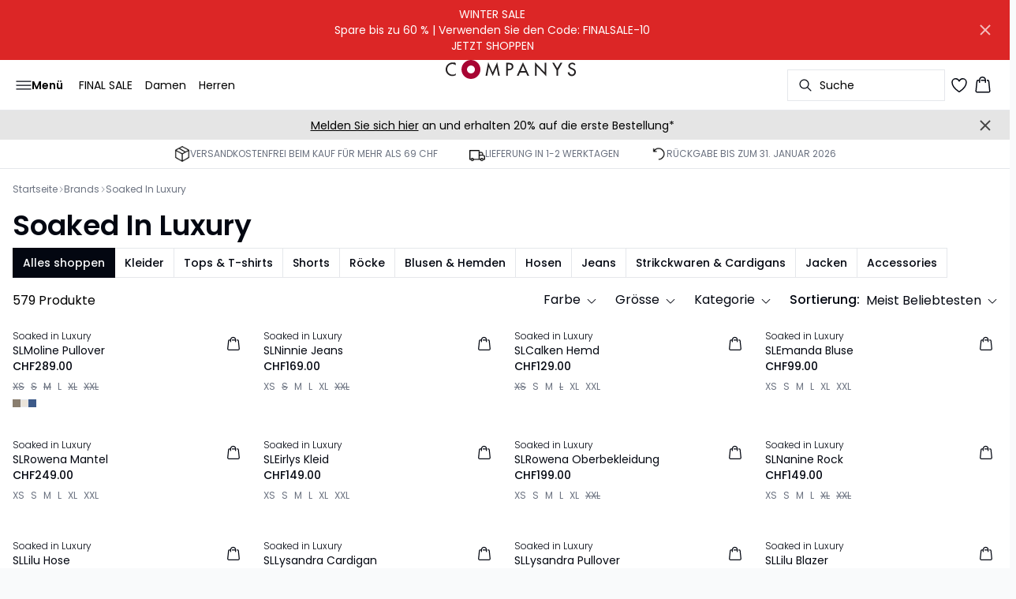

--- FILE ---
content_type: text/x-component
request_url: https://www.companys.com/de-ch/herren?_rsc=japmp
body_size: -1104
content:
0:["LU4_J0Mc8K606DoUtdiOQ",[["children",["locale","de-ch","d"],"children",["slug","herren","c"],[["slug","herren","c"],{"children":["__PAGE__",{}]},"$undefined","$undefined",true],null,null]]]


--- FILE ---
content_type: text/x-component
request_url: https://www.companys.com/de-ch/damen/brands/soaked-in-luxury/topps-tshirts?_rsc=japmp
body_size: -1093
content:
0:["LU4_J0Mc8K606DoUtdiOQ",[["children",["locale","de-ch","d"],"children",["slug","damen/brands/soaked-in-luxury/topps-tshirts","c"],[["slug","damen/brands/soaked-in-luxury/topps-tshirts","c"],{"children":["__PAGE__",{}]},"$undefined","$undefined",true],null,null]]]


--- FILE ---
content_type: text/x-component
request_url: https://www.companys.com/de-ch/slrowena-mantel--30408820-170618?_rsc=japmp
body_size: 49519
content:
3:I[4707,[],""]
5:I[36423,[],""]
4:["locale","de-ch","d"]
0:["LU4_J0Mc8K606DoUtdiOQ",[["children",["locale","de-ch","d"],"children","product",["product",{"children":[["slug","slrowena-mantel--30408820-170618","c"],{"children":["__PAGE__",{}]},"$undefined","$undefined",true]}],["product",{"children":[["slug","slrowena-mantel--30408820-170618","c"],{"children":null},[[null,"$L1"],null],["$L2",[],[]]]},[null,["$","$L3",null,{"parallelRouterKey":"children","segmentPath":["children","$4","children","product","children"],"error":"$undefined","errorStyles":"$undefined","errorScripts":"$undefined","template":["$","$L5",null,{}],"templateStyles":"$undefined","templateScripts":"$undefined","notFound":"$undefined","notFoundStyles":"$undefined"}]],null],["$L6",null]]]]
2:["$","div",null,{"className":"w-full","children":[["$","div",null,{"className":"overflow-x-auto py-4 pr-5 pl-4 w-full snap-x snap-mandatory scroll-smooth scroll-pl-4","children":["$","div",null,{"className":"flex gap-2 items-center","children":["$","div",null,{"className":"flex gap-2 items-center","children":[["$","div",null,{"className":"animate-pulse rounded-md bg-gray-200 w-24 h-5"}],["$","div",null,{"className":"animate-pulse rounded-md bg-gray-200 w-16 h-5"}],["$","div",null,{"className":"animate-pulse rounded-md bg-gray-200 w-12 h-5"}],["$","div",null,{"className":"animate-pulse rounded-md bg-gray-200 w-20 h-5"}]]}]}]}],["$","div",null,{"className":"relative my-8 w-full md:flex md:items-start","children":[["$","div",null,{"className":"w-full md:w-6/12 md:top-0 md:sticky","children":["$","div",null,{"className":"flex items-start w-full","children":[["$","div",null,{"className":"hidden md:flex justify-end w-2/12 aspect-[1/7.5] pr-1","children":["$","div",null,{"className":"flex flex-col items-center px-3 w-full","children":[["$","div",null,{"className":"animate-pulse rounded-md bg-gray-200 aspect-[2/3] w-full"}],["$","div",null,{"className":"animate-pulse rounded-md bg-gray-200 aspect-[2/3] w-full mt-1"}],["$","div",null,{"className":"animate-pulse rounded-md bg-gray-200 aspect-[2/3] w-full mt-1"}],["$","div",null,{"className":"animate-pulse rounded-md bg-gray-200 aspect-[2/3] w-full mt-1"}],["$","div",null,{"className":"animate-pulse rounded-md bg-gray-200 aspect-[2/3] w-full mt-1"}],["$","div",null,{"className":"animate-pulse rounded-md bg-gray-200 aspect-[2/3] w-full mt-1"}]]}]}],["$","div",null,{"className":"relative w-full md:w-10/12 aspect-[2/3]","children":[["$","div",null,{"className":"animate-pulse rounded-md bg-gray-200 w-full h-full"}],["$","div",null,{"id":"foo","className":"absolute bottom-0 left-0 w-full h-[5px] bg-white"}]]}]]}]}],["$","div",null,{"className":"flex justify-start items-start w-full md:justify-center md:sticky md:top-0 md:w-6/12","children":["$","div",null,{"className":"px-5 pb-5 mt-8 space-y-12 w-full md:max-w-sm","children":[["$","div",null,{"children":[["$","div",null,{"className":"animate-pulse rounded-md bg-gray-200 w-[75px] h-6"}],["$","div",null,{"className":"animate-pulse rounded-md bg-gray-200 h-7 w-[100px] mt-1"}],["$","div",null,{"className":"animate-pulse rounded-md bg-gray-200 w-[70px] h-[28px] mt-2"}],["$","div",null,{"className":"mt-12 space-y-1","children":[["$","div",null,{"className":"animate-pulse rounded-md bg-gray-200 w-[150px] h-[20px]"}],["$","div",null,{"className":"animate-pulse rounded-md bg-gray-200 w-[100px] h-[20px]"}],["$","div",null,{"className":"animate-pulse rounded-md bg-gray-200 w-[130px] h-[20px]"}]]}]]}],["$","div",null,{"className":"animate-pulse rounded-md bg-gray-200 w-full h-[108px]"}],["$","div",null,{"className":"hidden md:block","children":["$","div",null,{"className":"animate-pulse rounded-md bg-gray-200 w-full h-[56px]"}]}],["$","div",null,{"className":"space-y-2","children":[["$","div",null,{"className":"pb-2 md:hidden","children":["$","div",null,{"className":"animate-pulse rounded-md bg-gray-200 w-[62px] h-[24px]"}]}],["$","div",null,{"className":"animate-pulse rounded-md bg-gray-200 w-full h-[44px]"}],["$","div",null,{"className":"animate-pulse rounded-md bg-gray-200 w-[64px] h-[20px]"}]]}],["$","div",null,{"className":"animate-pulse rounded-md bg-gray-200 w-full h-[40px]"}],["$","div",null,{"className":"animate-pulse rounded-md bg-gray-200 w-[160px] h-[44px]"}],["$","div",null,{"className":"animate-pulse rounded-md bg-gray-200 w-[160px] h-[44px]"}]]}]}]]}]]}]
9:I[35830,["6554","static/chunks/app/%5Blocale%5D/product/%5B...slug%5D/error-66885f7c1781ab6c.js"],"default"]
a:I[61683,["8997","static/chunks/3fcb4b18-4a495c6cb4098de9.js","3586","static/chunks/3586-38eefa19ec82e4b2.js","9077","static/chunks/9077-6cc96c18dfd24f25.js","2229","static/chunks/2229-3f8368fed3e27a31.js","5675","static/chunks/5675-1132a655363c8f99.js","5270","static/chunks/app/%5Blocale%5D/product/%5B...slug%5D/not-found-3a252f7dee8b3291.js"],"default"]
b:"$Sreact.suspense"
8:["slug","slrowena-mantel--30408820-170618","c"]
1:["$L7",["$","main",null,{"children":["$","$L3",null,{"parallelRouterKey":"children","segmentPath":["children","$4","children","product","children","$8","children"],"error":"$9","errorStyles":[],"errorScripts":[],"template":["$","$L5",null,{}],"templateStyles":"$undefined","templateScripts":"$undefined","notFound":["$","$La",null,{}],"notFoundStyles":[]}]}],null,["$","$b",null,{"fallback":null,"children":"$Lc"}]]
d:I[90189,["8997","static/chunks/3fcb4b18-4a495c6cb4098de9.js","815","static/chunks/8ebfe495-f87d53acad043b68.js","3586","static/chunks/3586-38eefa19ec82e4b2.js","3804","static/chunks/3804-8b357b6accfaf9bb.js","9077","static/chunks/9077-6cc96c18dfd24f25.js","2229","static/chunks/2229-3f8368fed3e27a31.js","8496","static/chunks/8496-1d35baf6dc53947e.js","5231","static/chunks/5231-1df702b52a9f4bae.js","3182","static/chunks/3182-bdbad86444967a0b.js","8739","static/chunks/8739-aebf3ca74ece5fee.js","6144","static/chunks/6144-1f07f2e8e41e29a0.js","6173","static/chunks/6173-e19671cee9d75a10.js","500","static/chunks/500-0aadae9dd5f71e9f.js","2198","static/chunks/2198-e8c1656676730bd3.js","522","static/chunks/522-715262b12e7cd16f.js","7246","static/chunks/7246-e51252f849f0393b.js","6487","static/chunks/6487-1f6504394585e620.js","5675","static/chunks/5675-1132a655363c8f99.js","8431","static/chunks/8431-f17392bdcd3e5720.js","6311","static/chunks/6311-718847324ad984ff.js","7415","static/chunks/7415-06dbdc588f231130.js","1418","static/chunks/1418-a57cfbf0ba0300fb.js","7445","static/chunks/app/%5Blocale%5D/product/%5B...slug%5D/layout-0f854f03085c435c.js"],"StickyHeader"]
7:[["$","$Ld",null,{"children":[["$","$b",null,{"fallback":["$","div",null,{"className":"animate-pulse rounded-md bg-gray-200 w-full h-9"}],"children":"$Le"}],["$","nav",null,{"className":"relative flex items-stretch self-center w-full h-16 gap-0.5 pl-2 pr-4 text-xs text-black bg-white border-b lg:text-sm border-border","children":[["$","$b",null,{"fallback":["$","div",null,{"className":"flex gap-4 items-center","children":[["$","div",null,{"className":"hidden gap-2 items-center h-16 lg:flex","children":[["$","div",null,{"className":"animate-pulse rounded-md bg-gray-200 h-5","style":{"width":"60px"}}],["$","div",null,{"className":"animate-pulse rounded-md bg-gray-200 h-5","style":{"width":"52px"}}],["$","div",null,{"className":"animate-pulse rounded-md bg-gray-200 h-5","style":{"width":"100px"}}],["$","div",null,{"className":"animate-pulse rounded-md bg-gray-200 h-5","style":{"width":"60px"}}]]}],["$","div",null,{"className":"flex gap-2 items-center h-16 lg:hidden","children":["$","div",null,{"className":"flex justify-center items-center w-11 h-11","children":["$","div",null,{"className":"animate-pulse rounded-md bg-gray-200 w-8 h-8"}]}]}]]}],"children":"$Lf"}],["$","div",null,{"className":"flex gap-2 lg:contents","children":["$","div",null,{"className":"z-0 my-auto w-full h-full max-h-5 pointer-events-none lg:absolute lg:inset-0 lg:max-h-6 lg:flex lg:items-center lg:justify-center","children":"$L10"}]}],["$","div",null,{"className":"flex relative gap-0 justify-center items-center ml-auto z-1 lg:gap-2","children":[["$","$b",null,{"fallback":"$L11","children":"$L12"}],["$","$b",null,{"fallback":"$L13","children":"$L14"}],["$","$b",null,{"fallback":"$L15","children":"$L16"}],"$L17"]}]]}]]}],["$","$b",null,{"fallback":["$","div",null,{"className":"animate-pulse rounded-md bg-gray-200 w-full h-9"}],"children":"$L18"}]]
19:I[73789,["8997","static/chunks/3fcb4b18-4a495c6cb4098de9.js","815","static/chunks/8ebfe495-f87d53acad043b68.js","3586","static/chunks/3586-38eefa19ec82e4b2.js","3804","static/chunks/3804-8b357b6accfaf9bb.js","9077","static/chunks/9077-6cc96c18dfd24f25.js","2229","static/chunks/2229-3f8368fed3e27a31.js","8496","static/chunks/8496-1d35baf6dc53947e.js","5231","static/chunks/5231-1df702b52a9f4bae.js","3182","static/chunks/3182-bdbad86444967a0b.js","8739","static/chunks/8739-aebf3ca74ece5fee.js","6144","static/chunks/6144-1f07f2e8e41e29a0.js","6173","static/chunks/6173-e19671cee9d75a10.js","500","static/chunks/500-0aadae9dd5f71e9f.js","2198","static/chunks/2198-e8c1656676730bd3.js","522","static/chunks/522-715262b12e7cd16f.js","7246","static/chunks/7246-e51252f849f0393b.js","6487","static/chunks/6487-1f6504394585e620.js","5675","static/chunks/5675-1132a655363c8f99.js","8431","static/chunks/8431-f17392bdcd3e5720.js","6311","static/chunks/6311-718847324ad984ff.js","7415","static/chunks/7415-06dbdc588f231130.js","1418","static/chunks/1418-a57cfbf0ba0300fb.js","7445","static/chunks/app/%5Blocale%5D/product/%5B...slug%5D/layout-0f854f03085c435c.js"],"FavoritesClient"]
11:["$","div",null,{"className":"animate-pulse rounded-md bg-gray-200","style":{"width":"200px","height":"40px"}}]
13:["$","div",null,{"className":"flex justify-center items-center w-9 h-9","children":["$","div",null,{"className":"animate-pulse rounded-md bg-gray-200 w-6 h-6"}]}]
15:["$","div",null,{"className":"animate-pulse rounded-md bg-gray-200 w-6 h-6"}]
14:"$undefined"
16:["$","$L19",null,{"favoritesCount":0}]
1a:I[19931,["8997","static/chunks/3fcb4b18-4a495c6cb4098de9.js","815","static/chunks/8ebfe495-f87d53acad043b68.js","3586","static/chunks/3586-38eefa19ec82e4b2.js","3804","static/chunks/3804-8b357b6accfaf9bb.js","9077","static/chunks/9077-6cc96c18dfd24f25.js","2229","static/chunks/2229-3f8368fed3e27a31.js","8496","static/chunks/8496-1d35baf6dc53947e.js","5231","static/chunks/5231-1df702b52a9f4bae.js","3182","static/chunks/3182-bdbad86444967a0b.js","8739","static/chunks/8739-aebf3ca74ece5fee.js","6144","static/chunks/6144-1f07f2e8e41e29a0.js","6173","static/chunks/6173-e19671cee9d75a10.js","500","static/chunks/500-0aadae9dd5f71e9f.js","2198","static/chunks/2198-e8c1656676730bd3.js","522","static/chunks/522-715262b12e7cd16f.js","7246","static/chunks/7246-e51252f849f0393b.js","6487","static/chunks/6487-1f6504394585e620.js","5675","static/chunks/5675-1132a655363c8f99.js","8431","static/chunks/8431-f17392bdcd3e5720.js","6311","static/chunks/6311-718847324ad984ff.js","7415","static/chunks/7415-06dbdc588f231130.js","1418","static/chunks/1418-a57cfbf0ba0300fb.js","7445","static/chunks/app/%5Blocale%5D/product/%5B...slug%5D/layout-0f854f03085c435c.js"],"default"]
1b:I[65878,["8997","static/chunks/3fcb4b18-4a495c6cb4098de9.js","815","static/chunks/8ebfe495-f87d53acad043b68.js","3586","static/chunks/3586-38eefa19ec82e4b2.js","3804","static/chunks/3804-8b357b6accfaf9bb.js","9077","static/chunks/9077-6cc96c18dfd24f25.js","2229","static/chunks/2229-3f8368fed3e27a31.js","8496","static/chunks/8496-1d35baf6dc53947e.js","5231","static/chunks/5231-1df702b52a9f4bae.js","3182","static/chunks/3182-bdbad86444967a0b.js","8739","static/chunks/8739-aebf3ca74ece5fee.js","6144","static/chunks/6144-1f07f2e8e41e29a0.js","6173","static/chunks/6173-e19671cee9d75a10.js","500","static/chunks/500-0aadae9dd5f71e9f.js","2198","static/chunks/2198-e8c1656676730bd3.js","522","static/chunks/522-715262b12e7cd16f.js","7246","static/chunks/7246-e51252f849f0393b.js","6487","static/chunks/6487-1f6504394585e620.js","5675","static/chunks/5675-1132a655363c8f99.js","8431","static/chunks/8431-f17392bdcd3e5720.js","6311","static/chunks/6311-718847324ad984ff.js","7415","static/chunks/7415-06dbdc588f231130.js","1418","static/chunks/1418-a57cfbf0ba0300fb.js","7445","static/chunks/app/%5Blocale%5D/product/%5B...slug%5D/layout-0f854f03085c435c.js"],"Image"]
1c:I[961,["8997","static/chunks/3fcb4b18-4a495c6cb4098de9.js","815","static/chunks/8ebfe495-f87d53acad043b68.js","3586","static/chunks/3586-38eefa19ec82e4b2.js","3804","static/chunks/3804-8b357b6accfaf9bb.js","9077","static/chunks/9077-6cc96c18dfd24f25.js","2229","static/chunks/2229-3f8368fed3e27a31.js","8496","static/chunks/8496-1d35baf6dc53947e.js","5231","static/chunks/5231-1df702b52a9f4bae.js","3182","static/chunks/3182-bdbad86444967a0b.js","8739","static/chunks/8739-aebf3ca74ece5fee.js","6144","static/chunks/6144-1f07f2e8e41e29a0.js","6173","static/chunks/6173-e19671cee9d75a10.js","500","static/chunks/500-0aadae9dd5f71e9f.js","2198","static/chunks/2198-e8c1656676730bd3.js","522","static/chunks/522-715262b12e7cd16f.js","7246","static/chunks/7246-e51252f849f0393b.js","6487","static/chunks/6487-1f6504394585e620.js","5675","static/chunks/5675-1132a655363c8f99.js","8431","static/chunks/8431-f17392bdcd3e5720.js","6311","static/chunks/6311-718847324ad984ff.js","7415","static/chunks/7415-06dbdc588f231130.js","1418","static/chunks/1418-a57cfbf0ba0300fb.js","7445","static/chunks/app/%5Blocale%5D/product/%5B...slug%5D/layout-0f854f03085c435c.js"],"SubcategoryButton"]
1d:I[71966,["8997","static/chunks/3fcb4b18-4a495c6cb4098de9.js","815","static/chunks/8ebfe495-f87d53acad043b68.js","3586","static/chunks/3586-38eefa19ec82e4b2.js","3804","static/chunks/3804-8b357b6accfaf9bb.js","9077","static/chunks/9077-6cc96c18dfd24f25.js","2229","static/chunks/2229-3f8368fed3e27a31.js","8496","static/chunks/8496-1d35baf6dc53947e.js","5231","static/chunks/5231-1df702b52a9f4bae.js","3182","static/chunks/3182-bdbad86444967a0b.js","8739","static/chunks/8739-aebf3ca74ece5fee.js","6144","static/chunks/6144-1f07f2e8e41e29a0.js","6173","static/chunks/6173-e19671cee9d75a10.js","500","static/chunks/500-0aadae9dd5f71e9f.js","2198","static/chunks/2198-e8c1656676730bd3.js","522","static/chunks/522-715262b12e7cd16f.js","7246","static/chunks/7246-e51252f849f0393b.js","6487","static/chunks/6487-1f6504394585e620.js","5675","static/chunks/5675-1132a655363c8f99.js","8431","static/chunks/8431-f17392bdcd3e5720.js","6311","static/chunks/6311-718847324ad984ff.js","7415","static/chunks/7415-06dbdc588f231130.js","1418","static/chunks/1418-a57cfbf0ba0300fb.js","7445","static/chunks/app/%5Blocale%5D/product/%5B...slug%5D/layout-0f854f03085c435c.js"],"MenuLink"]
2f2:I[16695,["8997","static/chunks/3fcb4b18-4a495c6cb4098de9.js","815","static/chunks/8ebfe495-f87d53acad043b68.js","3586","static/chunks/3586-38eefa19ec82e4b2.js","3804","static/chunks/3804-8b357b6accfaf9bb.js","9077","static/chunks/9077-6cc96c18dfd24f25.js","2229","static/chunks/2229-3f8368fed3e27a31.js","8496","static/chunks/8496-1d35baf6dc53947e.js","5231","static/chunks/5231-1df702b52a9f4bae.js","3182","static/chunks/3182-bdbad86444967a0b.js","8739","static/chunks/8739-aebf3ca74ece5fee.js","6144","static/chunks/6144-1f07f2e8e41e29a0.js","6173","static/chunks/6173-e19671cee9d75a10.js","500","static/chunks/500-0aadae9dd5f71e9f.js","2198","static/chunks/2198-e8c1656676730bd3.js","522","static/chunks/522-715262b12e7cd16f.js","7246","static/chunks/7246-e51252f849f0393b.js","6487","static/chunks/6487-1f6504394585e620.js","5675","static/chunks/5675-1132a655363c8f99.js","8431","static/chunks/8431-f17392bdcd3e5720.js","6311","static/chunks/6311-718847324ad984ff.js","7415","static/chunks/7415-06dbdc588f231130.js","1418","static/chunks/1418-a57cfbf0ba0300fb.js","7445","static/chunks/app/%5Blocale%5D/product/%5B...slug%5D/layout-0f854f03085c435c.js"],"default"]
2f3:I[52708,["8997","static/chunks/3fcb4b18-4a495c6cb4098de9.js","815","static/chunks/8ebfe495-f87d53acad043b68.js","3586","static/chunks/3586-38eefa19ec82e4b2.js","3804","static/chunks/3804-8b357b6accfaf9bb.js","9077","static/chunks/9077-6cc96c18dfd24f25.js","2229","static/chunks/2229-3f8368fed3e27a31.js","8496","static/chunks/8496-1d35baf6dc53947e.js","5231","static/chunks/5231-1df702b52a9f4bae.js","3182","static/chunks/3182-bdbad86444967a0b.js","8739","static/chunks/8739-aebf3ca74ece5fee.js","6144","static/chunks/6144-1f07f2e8e41e29a0.js","6173","static/chunks/6173-e19671cee9d75a10.js","500","static/chunks/500-0aadae9dd5f71e9f.js","2198","static/chunks/2198-e8c1656676730bd3.js","522","static/chunks/522-715262b12e7cd16f.js","7246","static/chunks/7246-e51252f849f0393b.js","6487","static/chunks/6487-1f6504394585e620.js","5675","static/chunks/5675-1132a655363c8f99.js","8431","static/chunks/8431-f17392bdcd3e5720.js","6311","static/chunks/6311-718847324ad984ff.js","7415","static/chunks/7415-06dbdc588f231130.js","1418","static/chunks/1418-a57cfbf0ba0300fb.js","7445","static/chunks/app/%5Blocale%5D/product/%5B...slug%5D/layout-0f854f03085c435c.js"],"DefaultTemplate"]
2f4:I[27545,["8997","static/chunks/3fcb4b18-4a495c6cb4098de9.js","815","static/chunks/8ebfe495-f87d53acad043b68.js","3586","static/chunks/3586-38eefa19ec82e4b2.js","3804","static/chunks/3804-8b357b6accfaf9bb.js","9077","static/chunks/9077-6cc96c18dfd24f25.js","2229","static/chunks/2229-3f8368fed3e27a31.js","8496","static/chunks/8496-1d35baf6dc53947e.js","5231","static/chunks/5231-1df702b52a9f4bae.js","3182","static/chunks/3182-bdbad86444967a0b.js","8739","static/chunks/8739-aebf3ca74ece5fee.js","6144","static/chunks/6144-1f07f2e8e41e29a0.js","6173","static/chunks/6173-e19671cee9d75a10.js","500","static/chunks/500-0aadae9dd5f71e9f.js","2198","static/chunks/2198-e8c1656676730bd3.js","522","static/chunks/522-715262b12e7cd16f.js","7246","static/chunks/7246-e51252f849f0393b.js","6487","static/chunks/6487-1f6504394585e620.js","5675","static/chunks/5675-1132a655363c8f99.js","8431","static/chunks/8431-f17392bdcd3e5720.js","6311","static/chunks/6311-718847324ad984ff.js","7415","static/chunks/7415-06dbdc588f231130.js","1418","static/chunks/1418-a57cfbf0ba0300fb.js","7445","static/chunks/app/%5Blocale%5D/product/%5B...slug%5D/layout-0f854f03085c435c.js"],"SearchOverlay"]
10:["$","$L1a",null,{"locale":"de-ch","href":"/","localePrefix":"always","className":"text-primary underline hover:text-primary/80 h-full pointer-events-auto","as":"$undefined","replace":false,"passHref":false,"prefetch":true,"target":"$undefined","style":{"color":"$undefined"},"data-testid":"shop-logo","children":["$","$L1b",null,{"className":"w-full h-full","src":"https://images.ctfassets.net/u8xhnoo5kzvm/7swjclAAJiVRi6sfF7XSip/9fe28afa89e5249afe7374f59e12d4a6/Companys_logo_25px.svg","alt":"Website logo. Click here to go to the homepage.","quality":100,"width":300,"height":25,"priority":true}]}]
1f:["Facets"]
20:[]
1e:{"burgermenuVisibility":"Visible (Default)","entryType":"menuItem","hideInMenu":"$1f","id":"4C1n34VnoB7ov31eQ1Gl8v","internalTargetId":"3f7uB039ChUkyMw1lQzVfI","menuItems":"$20","target":"/damen/neuheiten","title":"Neuheiten"}
24:[]
23:{"burgermenuVisibility":"Visible (Small)","entryType":"menuItem","id":"3EuxEUCS8CRCFowLuZBZxO","internalTargetId":"35KD2IZMpGfbXdX35h4duS","menuItems":"$24","target":"/damen/shop","title":"Alles einkaufen"}
28:[]
27:{"burgermenuVisibility":"Hidden","entryType":"menuItem","facetsVisibility":"Visible (Default)","id":"3Ue7QIycH0il89jSNhwsYs","internalTargetId":"RVnAnm4F3ssyz3NjFiApd","megamenuVisibility":"Visible (Default)","menuItems":"$28","target":"/damen/shop/kleider","title":"Alle Kleider"}
2a:[]
29:{"burgermenuVisibility":"Hidden","entryType":"menuItem","facetsVisibility":"Visible (Default)","id":"6yy3K5nku7GzTNdjTKXjHG","internalTargetId":"7r8vwDoGgew4yT1WkEM1Hg","megamenuVisibility":"Visible (Default)","menuItems":"$2a","target":"/damen/shop/kleider/partykleider","title":"Partykleider"}
2c:[]
2b:{"burgermenuVisibility":"Hidden","entryType":"menuItem","facetsVisibility":"Visible (Default)","id":"4TrRP9omr3b5OFNkrK59P8","internalTargetId":"5WcfEa9bhnoL73pVOGedyd","megamenuVisibility":"Visible (Default)","menuItems":"$2c","target":"/damen/shop/kleider/maxikleider","title":"Lange Kleider"}
2e:[]
2d:{"burgermenuVisibility":"Hidden","entryType":"menuItem","facetsVisibility":"Visible (Default)","id":"4lPeFSYEmOmluHaN3oyiOO","internalTargetId":"1xNhM8XtFU59qgm6Bi1wHt","megamenuVisibility":"Visible (Default)","menuItems":"$2e","target":"/damen/shop/kleider/bedruckte-kleider","title":"Bedruckte Kleider"}
30:[]
2f:{"burgermenuVisibility":"Hidden","entryType":"menuItem","facetsVisibility":"Visible (Default)","id":"1lMaWzJgEoI9ocr9eM3OMe","internalTargetId":"7K8QWKExRNVVzh7wEvvc4z","megamenuVisibility":"Visible (Default)","menuItems":"$30","target":"/damen/shop/kleider/satin-kleider","title":"Satin Kleider"}
32:[]
31:{"burgermenuVisibility":"Hidden","entryType":"menuItem","facetsVisibility":"Visible (Default)","id":"2y1LThcgb18K09yTzfAhwt","internalTargetId":"1Y3ZFrXXprKQXUmaCto7kF","megamenuVisibility":"Visible (Default)","menuItems":"$32","target":"/damen/shop/kleider/schwarze-kleider","title":"Schwarze Kleider"}
34:[]
33:{"burgermenuVisibility":"Hidden","entryType":"menuItem","facetsVisibility":"Visible (Default)","id":"4mtb9kzvyekA3bNarryZXG","internalTargetId":"4ryy22IeJywvWZX2cLeDdO","megamenuVisibility":"Visible (Default)","menuItems":"$34","target":"/damen/shop/kleider/rote-kleider","title":"Rote Kleider"}
36:[]
35:{"burgermenuVisibility":"Hidden","entryType":"menuItem","facetsVisibility":"Visible (Default)","id":"6HlNhkVa9vdzfEEpll48hw","internalTargetId":"2Un8iTBeVUFunh9grmQOxa","megamenuVisibility":"Visible (Default)","menuItems":"$36","target":"/damen/shop/kleider/strickkleider","title":"Strickkleider"}
38:[]
37:{"burgermenuVisibility":"Hidden","entryType":"menuItem","facetsVisibility":"Visible (Default)","id":"6hn6VmHddZ1sj2izzBZKVr","internalTargetId":"6nhyFqW0IseS9CcQ3dleFo","megamenuVisibility":"Visible (Default)","menuItems":"$38","target":"/damen/shop/styles-unter-179/kleider","title":"Kleider unter 179 CHF"}
3a:[]
39:{"burgermenuVisibility":"Hidden","entryType":"menuItem","facetsVisibility":"Visible (Default)","id":"13XVmQTsUWpUZbfoGe6SBD","internalTargetId":"2WneUeYpeLDdwqnVZzMeTj","megamenuVisibility":"Visible (Default)","menuItems":"$3a","target":"/damen/shop/kleider/cordkleider","title":"Cordkleider"}
3c:[]
3b:{"burgermenuVisibility":"Hidden","entryType":"menuItem","facetsVisibility":"Visible (Default)","id":"5Trdgio1b8a7OiZKOpOoLU","internalTargetId":"5614M310TOeDxmKgkrkmYg","megamenuVisibility":"Visible (Default)","menuItems":"$3c","target":"/damen/shop/kleider/velourskleider","title":"Velourskleider"}
3e:[]
3d:{"burgermenuVisibility":"Hidden","entryType":"menuItem","facetsVisibility":"Visible (Default)","id":"1RZyyFLhP7nYcXWKQBXJEd","internalTargetId":"3RHxsRRR1Kuv384jbEW4P0","megamenuVisibility":"Visible (Default)","menuItems":"$3e","target":"/damen/shop/kleider/jumpsuits","title":"Overall"}
26:["$27","$29","$2b","$2d","$2f","$31","$33","$35","$37","$39","$3b","$3d"]
25:{"burgermenuVisibility":"Visible (Small)","entryType":"menuItem","id":"3ExxOnEWlY9eK59QT1MGTN","internalTargetId":"RVnAnm4F3ssyz3NjFiApd","megamenuVisibility":"Visible (Default)","menuItems":"$26","target":"/damen/shop/kleider","title":"Kleider"}
42:[]
41:{"burgermenuVisibility":"Hidden","entryType":"menuItem","facetsVisibility":"Visible (Default)","id":"IOaW7sxllv8XIvTLWOCP5","internalTargetId":"2j0yprWchdfAXdSmF7dqra","megamenuVisibility":"Visible (Default)","menuItems":"$42","target":"/damen/shop/hemden","title":"Alle Hemden"}
44:[]
43:{"burgermenuVisibility":"Hidden","entryType":"menuItem","facetsVisibility":"Visible (Default)","id":"845baj7d9EtJpvmw3KAJF","internalTargetId":"67M6z0S7yDBUSYvuzgXdoH","megamenuVisibility":"Visible (Default)","menuItems":"$44","target":"/damen/shop/hemden/leinenhemden","title":"Leinenhemden"}
46:[]
45:{"burgermenuVisibility":"Hidden","entryType":"menuItem","facetsVisibility":"Visible (Default)","id":"4AHh0Hi51NDbGVTcV47rzM","internalTargetId":"7klBjKXLC1vrUlfMZeCnQU","megamenuVisibility":"Visible (Default)","menuItems":"$46","target":"/damen/shop/hemden/weisse-hemden","title":"Weisse hemden"}
40:["$41","$43","$45"]
3f:{"burgermenuVisibility":"Visible (Small)","entryType":"menuItem","facetsVisibility":"Visible (Default)","id":"fm8CC3ON70aiUiGpTlFl6","internalTargetId":"2j0yprWchdfAXdSmF7dqra","megamenuVisibility":"Visible (Default)","menuItems":"$40","target":"/damen/shop/hemden","title":"Hemden"}
48:[]
47:{"burgermenuVisibility":"Visible (Small)","entryType":"menuItem","facetsVisibility":"Visible (Default)","id":"26APz3CVzOWsQvUxEk8sXb","internalTargetId":"rfnjI9Aw0bhXxEpZgZkyu","megamenuVisibility":"Visible (Default)","menuItems":"$48","target":"/damen/shop/blusen","title":"Blusen"}
4c:[]
4b:{"burgermenuVisibility":"Hidden","entryType":"menuItem","facetsVisibility":"Visible (Default)","id":"u0PhiBdP8XGGWKbMzw3SN","internalTargetId":"31BHlwf7EEzNCvQaghzNEw","megamenuVisibility":"Visible (Default)","menuItems":"$4c","target":"/damen/shop/topps-tshirts","title":"Alle Tops & T-Shirts"}
4e:[]
4d:{"burgermenuVisibility":"Hidden","entryType":"menuItem","facetsVisibility":"Visible (Default)","id":"3hgr0GzZflvS9341cAGzMH","internalTargetId":"39QrexmEeSrySzCbNnJqKy","megamenuVisibility":"Visible (Default)","menuItems":"$4e","target":"/damen/shop/topps-tshirts/topps","title":"Tops"}
50:[]
4f:{"burgermenuVisibility":"Hidden","entryType":"menuItem","facetsVisibility":"Visible (Default)","id":"4LjaWncAZGKPLSfOV9KVs","internalTargetId":"6XDAKAgBlYOAlkMKFLnyjY","megamenuVisibility":"Visible (Default)","menuItems":"$50","target":"/damen/shop/topps-tshirts/t-shirts","title":"T-shirts"}
52:[]
51:{"burgermenuVisibility":"Hidden","entryType":"menuItem","facetsVisibility":"Visible (Default)","id":"2MpLQFwhNAPriuFPwC7rDd","internalTargetId":"5xsO1IW2FcRwlkFGAIFqIw","megamenuVisibility":"Visible (Default)","menuItems":"$52","target":"/damen/shop/topps-tshirts/langarmige-t-shirts","title":"Langarm shirt"}
4a:["$4b","$4d","$4f","$51"]
49:{"burgermenuVisibility":"Visible (Small)","entryType":"menuItem","facetsVisibility":"Visible (Default)","id":"5VF5ui8hjyQeliilI1Z5hM","internalTargetId":"31BHlwf7EEzNCvQaghzNEw","megamenuVisibility":"Visible (Default)","menuItems":"$4a","target":"/damen/shop/topps-tshirts","title":"Tops & t-shirts"}
56:[]
55:{"burgermenuVisibility":"Hidden","entryType":"menuItem","facetsVisibility":"Visible (Default)","id":"12yR18tQvFoBEWXzGkoAlJ","internalTargetId":"3eG1dytLlgoSvOzJvlzLhs","megamenuVisibility":"Visible (Default)","menuItems":"$56","target":"/damen/shop/strickwaren-cardigans","title":"Alle Strickwaren & Cardigans"}
58:[]
57:{"burgermenuVisibility":"Hidden","entryType":"menuItem","facetsVisibility":"Visible (Default)","id":"44z2YOoWsBwc0G1sKciPER","internalTargetId":"3wO4WS5cU1hX55w6gVBXJo","megamenuVisibility":"Visible (Default)","menuItems":"$58","target":"/damen/shop/strickwaren-cardigans/cardigans","title":"Cardigans"}
5a:[]
59:{"burgermenuVisibility":"Hidden","entryType":"menuItem","facetsVisibility":"Visible (Default)","id":"4M33lWuZJYq2I4fyEEbsLD","internalTargetId":"7nFeAOpcOidT47XT2Ugk75","megamenuVisibility":"Visible (Default)","menuItems":"$5a","target":"/damen/shop/strickwaren-cardigans/hoodies","title":"Hoodies"}
5c:[]
5b:{"burgermenuVisibility":"Hidden","entryType":"menuItem","facetsVisibility":"Visible (Default)","id":"3LU49BugHTYD70YjkYbodT","internalTargetId":"31UeAi8uLEGgAvDyCChtMy","megamenuVisibility":"Visible (Default)","menuItems":"$5c","target":"/damen/shop/strickwaren-cardigans/rollkragen","title":"Rollkragen"}
5e:[]
5d:{"burgermenuVisibility":"Hidden","entryType":"menuItem","facetsVisibility":"Visible (Default)","id":"QQWnyllK0PxVuGGQ5ZfSJ","internalTargetId":"3y5pCcJM9C8KhQah6F17zG","megamenuVisibility":"Visible (Default)","menuItems":"$5e","target":"/damen/shop/strickwaren-cardigans/strickwaren","title":"Strickwaren"}
60:[]
5f:{"burgermenuVisibility":"Hidden","entryType":"menuItem","facetsVisibility":"Visible (Default)","id":"0vJS5o9hQ001UPF2pwyPL","internalTargetId":"1M2DpK6V3WdDiqpiFSgKdp","megamenuVisibility":"Visible (Default)","menuItems":"$60","target":"/damen/shop/strickwaren-cardigans/sweatshirts","title":"Sweatshirts"}
54:["$55","$57","$59","$5b","$5d","$5f"]
53:{"burgermenuVisibility":"Visible (Small)","entryType":"menuItem","facetsVisibility":"Visible (Default)","id":"2zmrK6ntYX5K6fOrOrFixC","internalTargetId":"3eG1dytLlgoSvOzJvlzLhs","megamenuVisibility":"Visible (Default)","menuItems":"$54","target":"/damen/shop/strickwaren-cardigans","title":"Strickwaren & Cardigans"}
64:[]
63:{"burgermenuVisibility":"Hidden","entryType":"menuItem","facetsVisibility":"Visible (Default)","id":"1nAa9GcCSiBEtYfx6vVV0I","internalTargetId":"7wCUtAA1FmW4tHSqZNQv30","megamenuVisibility":"Visible (Default)","menuItems":"$64","target":"/damen/shop/jacken-maentel","title":"Alle Jacken"}
66:[]
65:{"burgermenuVisibility":"Hidden","entryType":"menuItem","facetsVisibility":"Visible (Default)","id":"2KnbbPqyGffGIK37KArKMb","internalTargetId":"1y7PB7wHOVbcNaWTaMKqOy","megamenuVisibility":"Visible (Default)","menuItems":"$66","target":"/damen/shop/jacken-maentel/mantel","title":"MÃ¤ntel"}
68:[]
67:{"burgermenuVisibility":"Hidden","entryType":"menuItem","facetsVisibility":"Visible (Default)","id":"rkHiirXuQ8fOlJLfyIIvs","internalTargetId":"4gZwQ3mVgzCpDvcN6MQi4a","megamenuVisibility":"Visible (Default)","menuItems":"$68","target":"/damen/shop/jacken-maentel/peacoats","title":"Peacoats"}
6a:[]
69:{"burgermenuVisibility":"Hidden","entryType":"menuItem","facetsVisibility":"Visible (Default)","id":"7cygVHVmxBxQ7aUUMA180h","internalTargetId":"ZyLQjIaR4sEgRnsODx5jD","megamenuVisibility":"Visible (Default)","menuItems":"$6a","target":"/damen/shop/jacken-maentel/pufferjacken","title":"Pufferjacken"}
6c:[]
6b:{"burgermenuVisibility":"Hidden","entryType":"menuItem","facetsVisibility":"Visible (Default)","id":"3tHWlpPxZYA3N6Nh8r8oZq","internalTargetId":"6HPZLYjENgtSV6fylmxUTi","megamenuVisibility":"Visible (Default)","menuItems":"$6c","target":"/damen/shop/jacken-maentel/winterjacken","title":"Winterjacken"}
6e:[]
6d:{"burgermenuVisibility":"Hidden","entryType":"menuItem","facetsVisibility":"Visible (Default)","id":"7GpVTxKzi4lXuvzW3NLkU2","internalTargetId":"7o1VvDWoVvbplkMk3fiAOK","megamenuVisibility":"Visible (Default)","menuItems":"$6e","target":"/damen/shop/jacken-maentel/lange-jacken","title":"Lange Jacken"}
70:[]
6f:{"burgermenuVisibility":"Hidden","entryType":"menuItem","facetsVisibility":"Visible (Default)","id":"319EWul848VUowABY2XBgE","internalTargetId":"2Dld4S7HEL6TGXdMlxSzki","megamenuVisibility":"Visible (Default)","menuItems":"$70","target":"/damen/shop/jacken-maentel/kurze-jacken","title":"Kurze Jacken"}
72:[]
71:{"burgermenuVisibility":"Hidden","entryType":"menuItem","facetsVisibility":"Visible (Default)","id":"4DHbbyy8TNakuXVBovNWxo","internalTargetId":"6YsS8ygzd49k02sWxa8bRZ","megamenuVisibility":"Visible (Default)","menuItems":"$72","target":"/damen/shop/jacken-maentel/trenchcoats","title":"Trenchcoats"}
74:[]
73:{"burgermenuVisibility":"Hidden","entryType":"menuItem","facetsVisibility":"Visible (Default)","id":"4kLPUJPCp4Lhi5pKfNlI4c","internalTargetId":"6dMARLMabnOwK8Hpf2CndE","megamenuVisibility":"Visible (Default)","menuItems":"$74","target":"/damen/shop/jacken-maentel/lederjacken","title":"Lederjacken"}
76:[]
75:{"burgermenuVisibility":"Hidden","entryType":"menuItem","facetsVisibility":"Visible (Default)","id":"1Pk77zPVoSKefbpRAUxA1m","internalTargetId":"1kmcnVYi3Nf5Mh1oWybJHh","megamenuVisibility":"Visible (Default)","menuItems":"$76","target":"/damen/shop/jacken-maentel/steppjacken","title":"Steppjacken"}
78:[]
77:{"burgermenuVisibility":"Hidden","entryType":"menuItem","facetsVisibility":"Visible (Default)","id":"3rx9EsjF17AX47f6WfP5yV","internalTargetId":"37SmLxFDiRsbzgKi1NcJBc","megamenuVisibility":"Visible (Default)","menuItems":"$78","target":"/damen/shop/jacken-maentel/pelzmantel","title":"PelzmÃ¤ntel"}
62:["$63","$65","$67","$69","$6b","$6d","$6f","$71","$73","$75","$77"]
61:{"burgermenuVisibility":"Visible (Small)","entryType":"menuItem","id":"2PErfgDhHLz3Bwikf7ASDL","internalTargetId":"7wCUtAA1FmW4tHSqZNQv30","menuItems":"$62","target":"/damen/shop/jacken-maentel","title":"Jacken & MÃ¤ntel"}
7a:[]
79:{"burgermenuVisibility":"Visible (Small)","entryType":"menuItem","facetsVisibility":"Visible (Default)","id":"7rQ2bWDgDoeAuboStVf4ys","internalTargetId":"2LsjJDsvf2ElJVgO2Fn0Mz","megamenuVisibility":"Visible (Default)","menuItems":"$7a","target":"/damen/shop/blazers","title":"Blazer"}
7c:[]
7b:{"burgermenuVisibility":"Visible (Small)","entryType":"menuItem","facetsVisibility":"Visible (Default)","id":"1lCAUF6X56DqaN2IxLsxqO","internalTargetId":"2q3i9psT9Zk8U1020x7Js1","megamenuVisibility":"Visible (Default)","menuItems":"$7c","target":"/damen/shop/suits","title":"Suits"}
80:[]
7f:{"burgermenuVisibility":"Hidden","entryType":"menuItem","facetsVisibility":"Visible (Default)","id":"7feQOipLQbgYEpGNTKiE5W","internalTargetId":"7jSvv1WYprHBugTViH5iHC","megamenuVisibility":"Visible (Default)","menuItems":"$80","target":"/damen/shop/jeans","title":"Alle Jeans"}
82:[]
81:{"burgermenuVisibility":"Hidden","entryType":"menuItem","facetsVisibility":"Visible (Default)","id":"4ClYH1Mvwqz5ayiG3T4eQ2","internalTargetId":"4VZND2wmplS9kpTvs9YlW9","megamenuVisibility":"Visible (Default)","menuItems":"$82","target":"/damen/shop/jeans/bootcut-fit","title":"Bootcut fit"}
84:[]
83:{"burgermenuVisibility":"Hidden","entryType":"menuItem","facetsVisibility":"Visible (Default)","id":"dOPvhGyHStpMNEmUZijCh","internalTargetId":"43a4y0I0pFjuEKwnkYcgln","megamenuVisibility":"Visible (Default)","menuItems":"$84","target":"/damen/shop/jeans/wide-fit","title":"Wide fit"}
86:[]
85:{"burgermenuVisibility":"Hidden","entryType":"menuItem","facetsVisibility":"Visible (Default)","id":"gmDP0fhniv9AJadcR8kH3","internalTargetId":"2xzLB5OWhn3esgh38bG8h2","megamenuVisibility":"Visible (Default)","menuItems":"$86","target":"/damen/shop/jeans/mom-fit","title":"Mom fit"}
88:[]
87:{"burgermenuVisibility":"Hidden","entryType":"menuItem","facetsVisibility":"Visible (Default)","id":"6O4kpCdtJRqyQfRFFARH0a","internalTargetId":"uH08YYKtHvWMVWhgzIWSk","megamenuVisibility":"Visible (Default)","menuItems":"$88","target":"/damen/shop/jeans/slim-fit","title":"Slim fit"}
8a:[]
89:{"burgermenuVisibility":"Hidden","entryType":"menuItem","facetsVisibility":"Visible (Default)","id":"1euCF3Sc8hrKXsHgOtz2Dq","internalTargetId":"53N2mlPh4e34oEUaUhPa2k","megamenuVisibility":"Visible (Default)","menuItems":"$8a","target":"/damen/shop/jeans/straight-fit","title":"Straight fit"}
8c:[]
8b:{"burgermenuVisibility":"Hidden","entryType":"menuItem","facetsVisibility":"Visible (Default)","id":"4RJF00DjouKkTYDoZEyrCk","internalTargetId":"3ebXwZeM8eyJkn7pZ0wE4m","megamenuVisibility":"Visible (Default)","menuItems":"$8c","target":"/damen/inspire-me/jeans-guide","title":"The Jeans Edit"}
7e:["$7f","$81","$83","$85","$87","$89","$8b"]
7d:{"burgermenuVisibility":"Visible (Small)","entryType":"menuItem","facetsVisibility":"Visible (Default)","id":"LUMpeRvZdRg7QDqjogsSC","internalTargetId":"7jSvv1WYprHBugTViH5iHC","megamenuVisibility":"Visible (Default)","menuItems":"$7e","target":"/damen/shop/jeans","title":"Jeans"}
90:[]
8f:{"burgermenuVisibility":"Hidden","entryType":"menuItem","facetsVisibility":"Visible (Default)","id":"5nXFBwpq7m5eSmCOr2pPGn","internalTargetId":"7lWuRHUaPhosV82GmUyIDR","megamenuVisibility":"Visible (Default)","menuItems":"$90","target":"/damen/shop/hosen","title":"Alle Hosen"}
92:[]
91:{"burgermenuVisibility":"Hidden","entryType":"menuItem","facetsVisibility":"Visible (Default)","id":"qEJfnt2VSJaH3bRPsYL6c","internalTargetId":"7b343BzY07t9caIkSWOWMO","megamenuVisibility":"Visible (Default)","menuItems":"$92","target":"/damen/shop/hosen/suiting-pants","title":"Suiting pants"}
94:[]
93:{"burgermenuVisibility":"Hidden","entryType":"menuItem","facetsVisibility":"Visible (Default)","id":"6MHzplkRl9Qx1d7i7ax20n","internalTargetId":"1FHqfRpSsR4o6m6ZU8l4pb","megamenuVisibility":"Visible (Default)","menuItems":"$94","target":"/damen/shop/hosen/casual","title":"Casual Hosen"}
96:[]
95:{"burgermenuVisibility":"Hidden","entryType":"menuItem","facetsVisibility":"Visible (Default)","id":"5DA2LNv1duxy5y0WyqHybk","internalTargetId":"blNyPirC7KXfDFKvf847d","megamenuVisibility":"Visible (Default)","menuItems":"$96","target":"/damen/shop/hosen/bedruckte-hosen","title":"Bedruckte Hosen"}
98:[]
97:{"burgermenuVisibility":"Hidden","entryType":"menuItem","facetsVisibility":"Visible (Default)","id":"4sK145l9X1TTylQl6ewthx","internalTargetId":"1QCtlLVlFQNi9yT4LKtBva","megamenuVisibility":"Visible (Default)","menuItems":"$98","target":"/damen/shop/hosen/cargohose","title":"Cargohose"}
9a:[]
99:{"burgermenuVisibility":"Hidden","entryType":"menuItem","facetsVisibility":"Visible (Default)","id":"3fvcg7HyPYVszk2YMWDGew","internalTargetId":"40vhUUPWq2fE4See4vdh5c","megamenuVisibility":"Visible (Default)","menuItems":"$9a","target":"/damen/shop/hosen/leggings","title":"Leggings"}
9c:[]
9b:{"burgermenuVisibility":"Hidden","entryType":"menuItem","facetsVisibility":"Visible (Default)","id":"2CxvGeaiVW1Y2bnlyqOtEy","internalTargetId":"17gYFI1XN1KaxfsZgExfV8","megamenuVisibility":"Visible (Default)","menuItems":"$9c","target":"/damen/shop/hosen/leinenhosen","title":"Leinenhosen"}
9e:[]
9d:{"burgermenuVisibility":"Hidden","entryType":"menuItem","facetsVisibility":"Visible (Default)","id":"2XjKjdBgyMmTR2oVeDcvxb","internalTargetId":"2yQnfK2OkN48OexeQHyfiV","megamenuVisibility":"Visible (Default)","menuItems":"$9e","target":"/damen/shop/hosen/caprihosen","title":"Caprihosen"}
8e:["$8f","$91","$93","$95","$97","$99","$9b","$9d"]
8d:{"burgermenuVisibility":"Visible (Small)","entryType":"menuItem","facetsVisibility":"Visible (Default)","id":"5U2MbPU9zqZCZpiUiBK1uy","internalTargetId":"7lWuRHUaPhosV82GmUyIDR","megamenuVisibility":"Visible (Default)","menuItems":"$8e","target":"/damen/shop/hosen","title":"Hosen"}
a0:[]
9f:{"burgermenuVisibility":"Visible (Small)","entryType":"menuItem","facetsVisibility":"Visible (Default)","id":"bMsztR1bi3fWgvXdIUsk6","internalTargetId":"1pRJhaIyblxsrL4yp1jmQi","megamenuVisibility":"Visible (Default)","menuItems":"$a0","target":"/damen/shop/roecke","title":"RÃ¶cke"}
a2:[]
a1:{"burgermenuVisibility":"Visible (Small)","entryType":"menuItem","facetsVisibility":"Visible (Default)","id":"4ArCphScr09MKEcDTE4kKS","internalTargetId":"3ELwHxdxdJN520HK90A83q","megamenuVisibility":"Visible (Default)","menuItems":"$a2","target":"/damen/shop/westen","title":"Westen"}
a4:[]
a3:{"burgermenuVisibility":"Visible (Small)","color":"#000000","entryType":"menuItem","facetsVisibility":"Visible (Default)","id":"75O84IAzvqRFWkubfA8Fno","internalTargetId":"OHaCxj7ffr1ZXWRNzHyI2","megamenuVisibility":"Visible (Default)","menuItems":"$a4","target":"/damen/shop/poloshirts","title":"Poloshirts"}
a8:[]
a7:{"burgermenuVisibility":"Hidden","entryType":"menuItem","facetsVisibility":"Visible (Default)","id":"5K0cBbDorSlFw1Ewz7n5d2","internalTargetId":"495wwOnLZg0VpdSv0efoz2","megamenuVisibility":"Visible (Default)","menuItems":"$a8","target":"/damen/shop/shorts","title":"Alle Shorts"}
aa:[]
a9:{"burgermenuVisibility":"Hidden","entryType":"menuItem","facetsVisibility":"Visible (Default)","id":"1eLsaBbVXH7QJItN9Lxrt4","internalTargetId":"17FRVA1eO3RjDZaLPcYyhF","megamenuVisibility":"Visible (Default)","menuItems":"$aa","target":"/damen/shop/shorts/lange-shorts","title":"Lange Shorts"}
ac:[]
ab:{"burgermenuVisibility":"Hidden","entryType":"menuItem","facetsVisibility":"Visible (Default)","id":"zO6n2oK6OJynDQZR2COgG","internalTargetId":"5llmLCJKCAhFCCM7sWu7Xf","megamenuVisibility":"Visible (Default)","menuItems":"$ac","target":"/damen/shop/shorts/jorts","title":"Jorts"}
ae:[]
ad:{"burgermenuVisibility":"Hidden","entryType":"menuItem","facetsVisibility":"Visible (Default)","id":"7gjbuCmMKxJ4xVzLmchamv","internalTargetId":"7M47yevfv7CXKPvs5AJns8","megamenuVisibility":"Visible (Default)","menuItems":"$ae","target":"/damen/shop/shorts/bermudashorts","title":"Bermudashorts"}
a6:["$a7","$a9","$ab","$ad"]
a5:{"burgermenuVisibility":"Visible (Small)","entryType":"menuItem","facetsVisibility":"Visible (Default)","id":"3bLSO79wQ7bwJ9PqZE2GIx","internalTargetId":"495wwOnLZg0VpdSv0efoz2","megamenuVisibility":"Visible (Default)","menuItems":"$a6","target":"/damen/shop/shorts","title":"Shorts"}
b2:[]
b1:{"burgermenuVisibility":"Hidden","entryType":"menuItem","facetsVisibility":"Visible (Default)","id":"siAhjWWSOiGCHn6zFpCkv","internalTargetId":"1EzL8yjJTfNIKukYS7NJAE","megamenuVisibility":"Visible (Default)","menuItems":"$b2","target":"/damen/shop/timeless-pieces","title":"Timeless pieces"}
b4:[]
b3:{"burgermenuVisibility":"Hidden","entryType":"menuItem","facetsVisibility":"Visible (Default)","id":"1e2rsh27Sz7P9OPNiVlk0V","internalTargetId":"3vYLKKI1K5pOUPaMvgWWQD","megamenuVisibility":"Hidden","menuItems":"$b4","target":"/damen/shop/timeless-pieces/strickwaren","title":"Strickwaren"}
b6:[]
b5:{"burgermenuVisibility":"Hidden","entryType":"menuItem","facetsVisibility":"Visible (Default)","id":"16nOpd1t0Fqxk4GES0t0Cg","internalTargetId":"69hXTBna1xULVhotOlX6tS","megamenuVisibility":"Hidden","menuItems":"$b6","target":"/damen/shop/timeless-pieces/blazer-jacken","title":"Blazer & Jacken"}
b8:[]
b7:{"burgermenuVisibility":"Hidden","entryType":"menuItem","facetsVisibility":"Visible (Default)","id":"4fFBKaq1fQvWkasSsVEWv","internalTargetId":"1RKTR78Pke8PvNdj2w1JQw","megamenuVisibility":"Hidden","menuItems":"$b8","target":"/damen/shop/timeless-pieces/kleider","title":"Kleider"}
ba:[]
b9:{"burgermenuVisibility":"Hidden","entryType":"menuItem","facetsVisibility":"Visible (Default)","id":"7pGQLuZgt21X3nfGGmP4BC","internalTargetId":"a54Oigx7QfN3qu1ZjkdtK","megamenuVisibility":"Hidden","menuItems":"$ba","target":"/damen/shop/timeless-pieces/blusen-hemden","title":"Blusen & hemden "}
bc:[]
bb:{"burgermenuVisibility":"Hidden","entryType":"menuItem","facetsVisibility":"Visible (Default)","id":"7J1TuL6lTa5rlBppGof7KT","internalTargetId":"70FfMawFSyWn5KDC5Jejn7","megamenuVisibility":"Hidden","menuItems":"$bc","target":"/damen/shop/timeless-pieces/hosen-jeans","title":"Hosen & jeans"}
be:[]
bd:{"burgermenuVisibility":"Hidden","entryType":"menuItem","facetsVisibility":"Visible (Default)","id":"4e7174d8580leCbNzVxRvY","internalTargetId":"MxdKmbSjsEMwzxAJyAVFg","megamenuVisibility":"Hidden","menuItems":"$be","target":"/damen/shop/timeless-pieces/tops-tshirts","title":"Tops & t-shirts"}
b0:["$b1","$b3","$b5","$b7","$b9","$bb","$bd"]
af:{"burgermenuVisibility":"Visible (Small)","entryType":"menuItem","facetsVisibility":"Visible (Default)","id":"6nq6JkrFFoyk7NX8McRHXs","internalTargetId":"1EzL8yjJTfNIKukYS7NJAE","megamenuVisibility":"Visible (Default)","menuItems":"$b0","target":"/damen/shop/timeless-pieces","title":"Timeless pieces"}
c2:[]
c1:{"burgermenuVisibility":"Hidden","entryType":"menuItem","facetsVisibility":"Visible (Default)","id":"4xHKrc8GXZ3RZJy12ARv31","internalTargetId":"6ETlnDrE4sf6WqVG46Paoz","megamenuVisibility":"Visible (Default)","menuItems":"$c2","target":"/damen/shop/more-for-less","title":"Alle Angebote"}
c4:[]
c3:{"burgermenuVisibility":"Hidden","entryType":"menuItem","facetsVisibility":"Visible (Default)","id":"4a78nWXoHMrRH51VBKtIrE","internalTargetId":"5qDFAkBn7xzOlzJz0fG8fO","megamenuVisibility":"Visible (Default)","menuItems":"$c4","target":"/damen/shop/more-for-less/2-fur-80","title":"2 fÃ¼r 80"}
c6:[]
c5:{"burgermenuVisibility":"Hidden","entryType":"menuItem","facetsVisibility":"Visible (Default)","id":"2AfrxKUR4BtyFyAIQdNo9P","internalTargetId":"1WJxtQTtlu7ekhUAQH6u5s","megamenuVisibility":"Visible (Default)","menuItems":"$c6","target":"/damen/shop/more-for-less/2-fur-120","title":"2 fÃ¼r 120"}
c8:[]
c7:{"burgermenuVisibility":"Hidden","entryType":"menuItem","facetsVisibility":"Visible (Default)","id":"gKqpOY8DOK3W5vwMPjB2J","internalTargetId":"2qbr4SCD7obtqb8XaFDicI","megamenuVisibility":"Visible (Default)","menuItems":"$c8","target":"/damen/shop/more-for-less/2-fur-150","title":"2 fÃ¼r 150"}
ca:[]
c9:{"burgermenuVisibility":"Hidden","entryType":"menuItem","facetsVisibility":"Visible (Default)","id":"5zuMe3dPnrEHV47rS5yhah","internalTargetId":"4rtMajlnAZHiIUZfSR1uos","megamenuVisibility":"Visible (Default)","menuItems":"$ca","target":"/damen/shop/more-for-less/2-fur-200","title":"2 fÃ¼r 200"}
c0:["$c1","$c3","$c5","$c7","$c9"]
bf:{"burgermenuVisibility":"Visible (Small)","entryType":"menuItem","facetsVisibility":"Visible (Default)","id":"gaEI5KGZoNxqJbv7DiOCb","internalTargetId":"6ETlnDrE4sf6WqVG46Paoz","megamenuVisibility":"Visible (Default)","menuItems":"$c0","target":"/damen/shop/more-for-less","title":"More for less"}
ce:[]
cd:{"burgermenuVisibility":"Hidden","entryType":"menuItem","facetsVisibility":"Visible (Default)","id":"6hn6VmHddZ1sj2izzBZKVr","internalTargetId":"6nhyFqW0IseS9CcQ3dleFo","megamenuVisibility":"Visible (Default)","menuItems":"$ce","target":"/damen/shop/styles-unter-179/kleider","title":"Kleider unter 179 CHF"}
cc:["$cd"]
cb:{"burgermenuVisibility":"Visible (Small)","entryType":"menuItem","facetsVisibility":"Visible (Default)","id":"RqM63bQZaTmAdKnsUZb8R","internalTargetId":"4Xkr5Qb19PuPo7ToxVpAU0","megamenuVisibility":"Visible (Default)","menuItems":"$cc","target":"/damen/shop/styles-unter-179","title":"Styles unter 179 CHF"}
d0:[]
cf:{"burgermenuVisibility":"Visible (Small)","entryType":"menuItem","facetsVisibility":"Visible (Default)","id":"3vf8RlKnbMxuqiydhIJCbl","internalTargetId":"2pdCRHhDPl7GSYueTYwhqE","megamenuVisibility":"Visible (Default)","menuItems":"$d0","target":"/damen/shop/styles-unter-70","title":"Styles unter 70 CHF"}
d2:[]
d1:{"burgermenuVisibility":"Visible (Small)","entryType":"menuItem","facetsVisibility":"Visible (Default)","id":"3Uu4tynKybklHEEhDlEKVg","internalTargetId":"3ebXwZeM8eyJkn7pZ0wE4m","megamenuVisibility":"Visible (Default)","menuItems":"$d2","target":"/damen/inspire-me/jeans-guide","title":"The Jeans Edit"}
22:["$23","$25","$3f","$47","$49","$53","$61","$79","$7b","$7d","$8d","$9f","$a1","$a3","$a5","$af","$bf","$cb","$cf","$d1"]
21:{"color":"#000000","entryType":"menuItem","id":"7BcBKCYyRk8BMCNpE3Dary","internalTargetId":"35KD2IZMpGfbXdX35h4duS","menuItems":"$22","target":"/damen/shop","title":"Shop"}
d6:[]
d5:{"burgermenuVisibility":"Visible (Small)","entryType":"menuItem","facetsVisibility":"Visible (Default)","id":"7DuhEhuc8GpyrCder0NBYw","internalTargetId":"3jGTF9yhm2pXVRNqT6mXZX","megamenuVisibility":"Visible (Default)","menuItems":"$d6","target":"/damen/shop/schuhe-accessories","title":"Alle Schuhe & Accessoires"}
d8:[]
d7:{"burgermenuVisibility":"Visible (Small)","entryType":"menuItem","facetsVisibility":"Visible (Default)","id":"5CL2c4gLU9JMtqINJ1qtZB","internalTargetId":"32E47eTsvjD7biC4gofpfl","megamenuVisibility":"Visible (Default)","menuItems":"$d8","target":"/damen/shop/schuhe-accessories/taschen","title":"Taschen"}
da:[]
d9:{"burgermenuVisibility":"Visible (Small)","entryType":"menuItem","facetsVisibility":"Visible (Default)","id":"4QmSwXX4AhhbC6mdEdDxwm","internalTargetId":"2zjtZSwu9haoI2t2ZZtVV5","megamenuVisibility":"Visible (Default)","menuItems":"$da","target":"/damen/shop/schuhe-accessories/gurtel","title":"GÃ¼rtel"}
dc:[]
db:{"burgermenuVisibility":"Visible (Small)","entryType":"menuItem","facetsVisibility":"Visible (Default)","id":"1oFdqLdQeYzmyjBTQQTrKv","internalTargetId":"6rx4elRt5VQgC6qh6nTwGT","megamenuVisibility":"Visible (Default)","menuItems":"$dc","target":"/damen/shop/schuhe-accessories/schals","title":"Schals"}
de:[]
dd:{"burgermenuVisibility":"Visible (Small)","entryType":"menuItem","facetsVisibility":"Visible (Default)","id":"3QVOe1Pmeom5Llp8HZUDTI","internalTargetId":"39wGwswjdC8KVa9Owx5jTu","megamenuVisibility":"Visible (Default)","menuItems":"$de","target":"/damen/shop/schuhe-accessories/schuhe","title":"Schuhe"}
e0:[]
df:{"burgermenuVisibility":"Visible (Small)","entryType":"menuItem","facetsVisibility":"Visible (Default)","id":"5Ih4GBesfhF87EtGRq2ZY7","internalTargetId":"6R6jmWMuDFFpFpZXGnRhhi","megamenuVisibility":"Visible (Default)","menuItems":"$e0","target":"/damen/shop/schuhe-accessories/strumpfe-strumpfhosen","title":"StrÃ¼mpfe & Strumpfhosen"}
e2:[]
e1:{"burgermenuVisibility":"Visible (Small)","entryType":"menuItem","facetsVisibility":"Visible (Default)","id":"X6khsZfpMDdmpxKDvxpDP","internalTargetId":"4bCe1pTBX4b4P7zytr43NI","megamenuVisibility":"Visible (Default)","menuItems":"$e2","target":"/damen/shop/schuhe-accessories/unterwasche","title":"UnterwÃ¤sche"}
e4:[]
e3:{"burgermenuVisibility":"Visible (Small)","entryType":"menuItem","facetsVisibility":"Visible (Default)","id":"jWXmW7M5Z0eyMV4iFu2pW","internalTargetId":"1zH0qu2OpkxXiH08lWwwr4","megamenuVisibility":"Visible (Default)","menuItems":"$e4","target":"/damen/shop/schuhe-accessories/mutzen-handschuhe","title":"MÃ¼tzen & Handschuhe"}
e6:[]
e5:{"burgermenuVisibility":"Visible (Small)","entryType":"menuItem","facetsVisibility":"Visible (Default)","id":"26dFYdaWSvIy46tMusRarg","internalTargetId":"41tMq0bglVZO7AUpE2w4Xx","megamenuVisibility":"Visible (Default)","menuItems":"$e6","target":"/damen/shop/schuhe-accessories/sonnenbrillen","title":"Sonnenbrillen"}
e8:[]
e7:{"burgermenuVisibility":"Visible (Small)","entryType":"menuItem","facetsVisibility":"Visible (Default)","id":"7KrARV5CUZIwdRpKOBlk6A","internalTargetId":"527flGlR5xyxxuTpyEkVcG","megamenuVisibility":"Visible (Default)","menuItems":"$e8","target":"/damen/shop/schuhe-accessories/badebekleidung","title":"Badebekleidung"}
d4:["$d5","$d7","$d9","$db","$dd","$df","$e1","$e3","$e5","$e7"]
d3:{"burgermenuVisibility":"Visible (Default)","entryType":"menuItem","facetsVisibility":"Visible (Default)","id":"7g25TpetzY71J1ovLFj4KF","internalTargetId":"3jGTF9yhm2pXVRNqT6mXZX","megamenuVisibility":"Visible (Default)","menuItems":"$d4","target":"/damen/shop/schuhe-accessories","title":"Schuhe & Accessoires"}
ec:[]
eb:{"burgermenuVisibility":"Visible (Small)","entryType":"menuItem","facetsVisibility":"Visible (Default)","id":"2Ma0ko6Z8FLMN9vIb46Qjr","internalTargetId":"1At63cbtuGkGm6ufOb6hIu","megamenuVisibility":"Visible (Default)","menuItems":"$ec","target":"/damen/sale-ch","title":"Alle Angebote shoppen"}
ee:[]
ed:{"burgermenuVisibility":"Visible (Small)","entryType":"menuItem","facetsVisibility":"Visible (Default)","id":"3gpQr1SMljxqf9gJJiWpMg","internalTargetId":"3WBJRfpD8Tabjyc8XzXs5L","megamenuVisibility":"Visible (Default)","menuItems":"$ee","target":"/damen/sale-ch/kleider","title":"Kleider "}
f0:[]
ef:{"burgermenuVisibility":"Visible (Small)","entryType":"menuItem","facetsVisibility":"Visible (Default)","id":"1AW2VBKjvGzPu0LHYdZ6SG","internalTargetId":"gRVZ3QHJK2mRGLXhEzun8","megamenuVisibility":"Visible (Default)","menuItems":"$f0","target":"/damen/sale-ch/blusen-hemden","title":"Blusen & Hemden "}
f2:[]
f1:{"burgermenuVisibility":"Visible (Small)","entryType":"menuItem","facetsVisibility":"Visible (Default)","id":"3zCF1hO4JdFQUPaXQ0uU1i","internalTargetId":"4MVwmEQp0EGApnP8Jhe7CM","megamenuVisibility":"Visible (Default)","menuItems":"$f2","target":"/damen/sale-ch/topps-tshirts","title":"Tops & T-shirts"}
f4:[]
f3:{"burgermenuVisibility":"Visible (Small)","entryType":"menuItem","facetsVisibility":"Visible (Default)","id":"7nVhuRSIWIbaPRhbBoqhDi","internalTargetId":"1SrfJU2jebG2guFggzxWuV","megamenuVisibility":"Visible (Default)","menuItems":"$f4","target":"/damen/sale-ch/roecke-shorts","title":"RÃ¶cke & Shorts"}
f8:[]
f7:{"burgermenuVisibility":"Hidden","entryType":"menuItem","facetsVisibility":"Visible (Default)","id":"5eqJCiC7zHnnbNS4MuUFDu","internalTargetId":"1nWSosXMqOoza4sh5xRca4","megamenuVisibility":"Hidden","menuItems":"$f8","target":"/damen/sale-ch/strickwaren-cardigans/sweatshirts","title":"Sweatshirts"}
f6:["$f7"]
f5:{"burgermenuVisibility":"Visible (Small)","entryType":"menuItem","facetsVisibility":"Visible (Default)","id":"47DtuNbQIqj8ICEsNzQkxm","internalTargetId":"1cTVRy3akHOFhTkOv2aIla","megamenuVisibility":"Visible (Default)","menuItems":"$f6","target":"/damen/sale-ch/strickwaren-cardigans","title":"Strickwaren & Cardigan"}
fc:[]
fb:{"burgermenuVisibility":"Hidden","entryType":"menuItem","facetsVisibility":"Visible (Default)","id":"6jd933yafsyL6k4aJQJxSq","internalTargetId":"14eQkwSnuGXhCQc0VTM7o1","megamenuVisibility":"Visible (Default)","menuItems":"$fc","target":"/damen/sale-ch/jacken","title":"Alle Jacken"}
fe:[]
fd:{"burgermenuVisibility":"Hidden","entryType":"menuItem","facetsVisibility":"Visible (Default)","id":"21t4xVFm4nIfQGZtEINLuJ","internalTargetId":"7qCVzLoejcJepwdTskZw0l","megamenuVisibility":"Hidden","menuItems":"$fe","target":"/damen/sale-ch/jacken/lederjacken","title":"Lederjacken"}
fa:["$fb","$fd"]
f9:{"burgermenuVisibility":"Hidden","entryType":"menuItem","facetsVisibility":"Visible (Default)","id":"2SBwvqYtYtdPDQIxl2fyIZ","internalTargetId":"14eQkwSnuGXhCQc0VTM7o1","megamenuVisibility":"Visible (Default)","menuItems":"$fa","target":"/damen/sale-ch/jacken","title":"Jacken "}
100:[]
ff:{"burgermenuVisibility":"Hidden","entryType":"menuItem","facetsVisibility":"Visible (Default)","id":"6XvzOh6VoIZxmWfU7qgUeT","internalTargetId":"V6D9ntAscYJCd1yER2p2D","megamenuVisibility":"Hidden","menuItems":"$100","target":"/damen/sale-ch/blazer","title":"Blazer "}
102:[]
101:{"burgermenuVisibility":"Visible (Small)","entryType":"menuItem","facetsVisibility":"Visible (Default)","id":"2mW6IlLdpmFg39SOi7oVD6","internalTargetId":"3zMl0FNvHfYAHqHqu38i6n","megamenuVisibility":"Visible (Default)","menuItems":"$102","target":"/damen/sale-ch/hosen","title":"Hosen "}
104:[]
103:{"burgermenuVisibility":"Visible (Small)","entryType":"menuItem","facetsVisibility":"Visible (Default)","id":"1cN6NManx1T8bhcmuDc36L","internalTargetId":"2PDXUo6vMtmlcrX4AB7aDv","megamenuVisibility":"Visible (Default)","menuItems":"$104","target":"/damen/sale-ch/jeans","title":"Jeans"}
106:[]
105:{"burgermenuVisibility":"Visible (Small)","entryType":"menuItem","facetsVisibility":"Visible (Default)","id":"4hZar2GkAIXyZyaETvCwE0","internalTargetId":"1Tp5pq2BNQCOW1JnLgPHmf","megamenuVisibility":"Visible (Default)","menuItems":"$106","target":"/damen/sale-ch/accessories","title":"Accessories"}
108:[]
107:{"burgermenuVisibility":"Visible (Small)","entryType":"menuItem","facetsVisibility":"Visible (Default)","id":"PAdgOKWiJVVhh2Gtp7A0I","internalTargetId":"74J9m8tvNKIXUfDahyMOj1","megamenuVisibility":"Visible (Default)","menuItems":"$108","target":"/damen/sale-ch/schuhe","title":"Schuhe "}
10a:[]
109:{"burgermenuVisibility":"Visible (Default)","entryType":"menuItem","facetsVisibility":"Visible (Default)","id":"fxEO8NFp48ufLWMFkXZxE","internalTargetId":"1u4Kp3fvwdwqM9fOxQgAra","megamenuVisibility":"Visible (Default)","menuItems":"$10a","target":"/damen/sale-ch/30","title":"Reduziert um 30%"}
10c:[]
10b:{"burgermenuVisibility":"Visible (Default)","entryType":"menuItem","facetsVisibility":"Visible (Default)","id":"17RzXPJL4WlSkRMLxhKlz5","internalTargetId":"ArmCweArGrfNOgcplz4Kf","megamenuVisibility":"Visible (Default)","menuItems":"$10c","target":"/damen/sale-ch/40","title":"Reduziert um 40%"}
10e:[]
10d:{"burgermenuVisibility":"Visible (Default)","entryType":"menuItem","facetsVisibility":"Visible (Default)","id":"26e7Jh7l4HYZcwOHhDiYWe","internalTargetId":"41XZDizIG1vhbgNU1n3G8O","megamenuVisibility":"Visible (Default)","menuItems":"$10e","target":"/damen/sale-ch/50","title":"Reduziert um 50%"}
ea:["$eb","$ed","$ef","$f1","$f3","$f5","$f9","$ff","$101","$103","$105","$107","$109","$10b","$10d"]
e9:{"burgermenuVisibility":"Visible (Default)","entryType":"menuItem","facetsVisibility":"Visible (Default)","id":"1cExIvgEsmMLem6lwvc0Fd","internalTargetId":"1At63cbtuGkGm6ufOb6hIu","megamenuVisibility":"Visible (Default)","menuItems":"$ea","target":"/damen/sale-ch","title":"SALE"}
112:[]
111:{"burgermenuVisibility":"Visible (Small)","entryType":"menuItem","facetsVisibility":"Visible (Default)","id":"6O4x1vGBRYi0sgWcQSletA","internalTargetId":"vfB2xUj02eLO5lntWRgE2","megamenuVisibility":"Visible (Default)","menuItems":"$112","target":"/damen/inspire-me","title":"Alle Trends"}
114:[]
113:{"burgermenuVisibility":"Visible (Small)","entryType":"menuItem","facetsVisibility":"Visible (Default)","id":"1f0aVwX1d6NoJxP6mB3K84","internalTargetId":"2P7yIDvwrdxvlzvG1P9jIs","megamenuVisibility":"Visible (Default)","menuItems":"$114","target":"/damen/inspire-me/occasion","title":"Spring Parties"}
116:[]
115:{"burgermenuVisibility":"Visible (Small)","color":null,"entryType":"menuItem","facetsVisibility":"Visible (Default)","hideInMenu":null,"id":"6fFjh7sfbutNa6IpDe7j3T","internalTargetId":"6YsS8ygzd49k02sWxa8bRZ","megamenuVisibility":"Visible (Default)","menuItems":"$116","target":"/damen/shop/jacken-maentel/trenchcoats","title":"Trenchcoats"}
118:[]
117:{"burgermenuVisibility":"Visible (Small)","entryType":"menuItem","facetsVisibility":"Visible (Default)","id":"IinuVZGjhBioMAuOQxYyV","internalTargetId":"70PzHkg75lLNnBOgI7muNG","megamenuVisibility":"Visible (Default)","menuItems":"$118","target":"/damen/inspire-me/wildleder","title":"Wildleder"}
11a:[]
119:{"burgermenuVisibility":"Visible (Small)","entryType":"menuItem","facetsVisibility":"Visible (Default)","id":"732Lw9L9qTjj18q5cCoSSL","internalTargetId":"2q3i9psT9Zk8U1020x7Js1","megamenuVisibility":"Visible (Default)","menuItems":"$11a","target":"/damen/shop/suits","title":"Suiting"}
11c:[]
11b:{"burgermenuVisibility":"Visible (Small)","entryType":"menuItem","facetsVisibility":"Visible (Default)","id":"2bgeTUQJBU0IWffWAySDta","internalTargetId":"44iacnEqkS1fhMjiN4G7jE","megamenuVisibility":"Visible (Default)","menuItems":"$11c","target":"/damen/inspire-me/punkte","title":"Polka dots "}
11e:[]
11d:{"burgermenuVisibility":"Visible (Small)","entryType":"menuItem","facetsVisibility":"Visible (Default)","id":"51xJBZBxjMJ2y3kBnW4FN7","internalTargetId":"6nLF2vN9yuzkVKUIbDRKLL","megamenuVisibility":"Visible (Default)","menuItems":"$11e","target":"/damen/inspire-me/colours-of-the-season","title":"Colours of the season"}
120:[]
11f:{"burgermenuVisibility":"Visible (Small)","entryType":"menuItem","facetsVisibility":"Visible (Default)","id":"6whmRWhMarwHkQbo9kTy0m","internalTargetId":"6yKtBFLh2MtLNnQ4YYVQLV","megamenuVisibility":"Visible (Default)","menuItems":"$120","target":"/damen/inspire-me/karos","title":"Karos"}
122:[]
121:{"burgermenuVisibility":"Visible (Small)","entryType":"menuItem","facetsVisibility":"Visible (Default)","id":"5wNfh3IJ2okPJ37ODKKIvL","internalTargetId":"2DbxkEqetf0SkK50OVTn9r","megamenuVisibility":"Visible (Default)","menuItems":"$122","target":"/damen/inspire-me/streifen","title":"Streifen"}
124:[]
123:{"burgermenuVisibility":"Visible (Small)","entryType":"menuItem","facetsVisibility":"Visible (Default)","id":"3emNrU17nOeN0Pd0dO1Nw3","internalTargetId":"70iWGfP5HIgnUdLFj4Yhtn","megamenuVisibility":"Visible (Default)","menuItems":"$124","target":"/damen/shop/leder","title":"Leder"}
126:[]
125:{"burgermenuVisibility":"Visible (Small)","entryType":"menuItem","facetsVisibility":"Visible (Default)","id":"3MUSDYOKRsoThMwegxE9SA","internalTargetId":"1UKQGj7GysFVMCj3cw94iN","megamenuVisibility":"Visible (Default)","menuItems":"$126","target":"/damen/inspire-me/essential-workwear","title":"Essential workwear"}
128:[]
127:{"burgermenuVisibility":"Visible (Small)","entryType":"menuItem","facetsVisibility":"Visible (Default)","id":"fvvcSNNVFQofpYazRVTMM","internalTargetId":"6TRltPprSyNmlY6VoSwBYg","megamenuVisibility":"Visible (Default)","menuItems":"$128","target":"/damen/inspire-me/denim-on-denim","title":"Denim on denim"}
12a:[]
129:{"burgermenuVisibility":"Visible (Small)","entryType":"menuItem","facetsVisibility":"Visible (Default)","id":"4ySFy6djvjij4xJpJngTlf","internalTargetId":"jCBVA0RkTHMDVveeKd4vz","megamenuVisibility":"Visible (Default)","menuItems":"$12a","target":"/damen/inspire-me/print","title":"Spring print"}
12c:[]
12b:{"burgermenuVisibility":"Visible (Small)","entryType":"menuItem","facetsVisibility":"Visible (Default)","id":"1fVKROuYu5XiAmupmMW5MX","internalTargetId":"1PxrP0Xzu0eJTNviXTTJm2","megamenuVisibility":"Visible (Default)","menuItems":"$12c","target":"/damen/inspire-me/leopard","title":"Leopard"}
12e:[]
12d:{"burgermenuVisibility":"Visible (Small)","entryType":"menuItem","facetsVisibility":"Visible (Default)","id":"3Uu4tynKybklHEEhDlEKVg","internalTargetId":"3ebXwZeM8eyJkn7pZ0wE4m","megamenuVisibility":"Visible (Default)","menuItems":"$12e","target":"/damen/inspire-me/jeans-guide","title":"The Jeans Edit"}
130:[]
12f:{"burgermenuVisibility":"Visible (Small)","entryType":"menuItem","facetsVisibility":"Visible (Default)","id":"2uUzgqo1Awv9vnB6quY2MB","internalTargetId":"3gDq22vMTSJg4rOiIlr82T","megamenuVisibility":"Visible (Default)","menuItems":"$130","target":"/damen/inspire-me/shop-the-look","title":"Shop the look"}
110:["$111","$113","$115","$117","$119","$11b","$11d","$11f","$121","$123","$125","$127","$129","$12b","$12d","$12f"]
10f:{"entryType":"menuItem","id":"46xFzBBP6h1DUd4ATFkl86","internalTargetId":"vfB2xUj02eLO5lntWRgE2","menuItems":"$110","target":"/damen/inspire-me","title":"Trends"}
136:[]
135:{"burgermenuVisibility":"Hidden","entryType":"menuItem","facetsVisibility":"Visible (Default)","id":"4JkX6EhYXT50tbB9tPec0T","internalTargetId":"2CBkOzUrhwDbwq9grFKN8C","megamenuVisibility":"Hidden","menuItems":"$136","target":"/damen/brands/atelier-reve","title":"Alles shoppen"}
138:[]
137:{"burgermenuVisibility":"Hidden","entryType":"menuItem","facetsVisibility":"Visible (Default)","id":"3BEOqb45rmr1snf5ValIXg","internalTargetId":"4aC5ZzsJLPfSfAaqfCNCGJ","megamenuVisibility":"Visible (Default)","menuItems":"$138","target":"/damen/brands/atelier-reve/kleider","title":"Kleider"}
13a:[]
139:{"burgermenuVisibility":"Hidden","entryType":"menuItem","facetsVisibility":"Visible (Default)","id":"19g0uPnvKdOaAtwblKNhNY","internalTargetId":"1m6icOlO3TocNb0YQaHF2M","megamenuVisibility":"Visible (Default)","menuItems":"$13a","target":"/damen/brands/atelier-reve/topps-tshirts","title":"Tops & T-shirts"}
13c:[]
13b:{"burgermenuVisibility":"Hidden","entryType":"menuItem","facetsVisibility":"Visible (Default)","id":"1MGR3HOptLxVFfOjQVYh3Y","internalTargetId":"7dy2jG22NNl4AKj9PHavmy","megamenuVisibility":"Visible (Default)","menuItems":"$13c","target":"/damen/brands/atelier-reve/blusen-hemden","title":"Blusen und Hemden "}
13e:[]
13d:{"burgermenuVisibility":"Hidden","entryType":"menuItem","facetsVisibility":"Visible (Default)","id":"5C3P7fWaNpJpVXetHE4oNt","internalTargetId":"4AbFrbbvwEXMwZYD6Ywd48","megamenuVisibility":"Visible (Default)","menuItems":"$13e","target":"/damen/brands/atelier-reve/shorts","title":"Shorts"}
140:[]
13f:{"burgermenuVisibility":"Hidden","entryType":"menuItem","facetsVisibility":"Visible (Default)","id":"3W8wmatAt3OTKHCiPGq7H5","internalTargetId":"3O5O8JyWqf5RF48pmeq3kt","megamenuVisibility":"Visible (Default)","menuItems":"$140","target":"/damen/brands/atelier-reve/roecke","title":"RÃ¶cke"}
142:[]
141:{"burgermenuVisibility":"Hidden","entryType":"menuItem","facetsVisibility":"Visible (Default)","id":"1W75HIEGaE5eDVrPE9JGYY","internalTargetId":"vNageJdtqrIfo3A6zVCrT","megamenuVisibility":"Visible (Default)","menuItems":"$142","target":"/damen/brands/atelier-reve/hosen","title":"Hosen"}
144:[]
143:{"burgermenuVisibility":"Hidden","entryType":"menuItem","facetsVisibility":"Visible (Default)","id":"3uUA7ihLgAPQ2b2JoJ5QVV","internalTargetId":"3Fx5U4OoyHkJeb6U5gH03k","megamenuVisibility":"Visible (Default)","menuItems":"$144","target":"/damen/brands/atelier-reve/strickwaren-cardigans","title":"Strikckwaren & Cardigans"}
146:[]
145:{"burgermenuVisibility":"Hidden","entryType":"menuItem","facetsVisibility":"Visible (Default)","id":"65LweY1yND7EtWuQ7Vzowi","internalTargetId":"6QAXkVo1djQ1wp3PbCZfYZ","megamenuVisibility":"Visible (Default)","menuItems":"$146","target":"/damen/brands/atelier-reve/jeans","title":"Jeans"}
148:[]
147:{"burgermenuVisibility":"Hidden","entryType":"menuItem","facetsVisibility":"Visible (Default)","id":"35iou3IPDg8DeiD8H9Iqr4","internalTargetId":"1IylS5QqSj2dsCdL3fKgDI","megamenuVisibility":"Visible (Default)","menuItems":"$148","target":"/damen/brands/atelier-reve/jacken","title":"Jacken"}
134:["$135","$137","$139","$13b","$13d","$13f","$141","$143","$145","$147"]
133:{"burgermenuVisibility":"Visible (Small)","entryType":"menuItem","facetsVisibility":"Hidden","id":"3q8fYGkWCIaIbDlhxzADmG","internalTargetId":"2CBkOzUrhwDbwq9grFKN8C","megamenuVisibility":"Visible (Default)","menuItems":"$134","target":"/damen/brands/atelier-reve","title":"Atelier RÃªve"}
14a:[]
149:{"burgermenuVisibility":"Visible (Small)","entryType":"menuItem","facetsVisibility":"Hidden","id":"2sKTgyvQFP9Fq4ubqYKdQe","internalTargetId":"6wfAYKWieFVVYafgTRAUfB","megamenuVisibility":"Visible (Default)","menuItems":"$14a","target":"/damen/brands/ball","title":"Ball"}
14e:[]
14d:{"burgermenuVisibility":"Hidden","entryType":"menuItem","facetsVisibility":"Visible (Default)","id":"6qGdXNdl6gd74dfirVM50d","internalTargetId":"2zfewZ3gESEXPDDfwp5UbK","megamenuVisibility":"Hidden","menuItems":"$14e","target":"/damen/brands/culture","title":"Alles shoppen"}
150:[]
14f:{"burgermenuVisibility":"Hidden","entryType":"menuItem","facetsVisibility":"Visible (Default)","id":"7jc1vFCCb4JbEpFs44fXyq","internalTargetId":"17p1PsIVXHtlx1w2meYm9G","megamenuVisibility":"Visible (Default)","menuItems":"$150","target":"/damen/brands/culture/kleider","title":"Kleider"}
152:[]
151:{"burgermenuVisibility":"Hidden","entryType":"menuItem","facetsVisibility":"Visible (Default)","id":"3a6uWPuvWL1RxzBtRZQkXq","internalTargetId":"7kMsi5Jezgjtro9lfdcU2s","megamenuVisibility":"Visible (Default)","menuItems":"$152","target":"/damen/brands/culture/topps-tshirts","title":"Tops & T-shirts"}
154:[]
153:{"burgermenuVisibility":"Hidden","entryType":"menuItem","facetsVisibility":"Visible (Default)","id":"qrOdmaJUC6HqEwH8MExoy","internalTargetId":"6OiGSm44qwdyre7Ipqj41N","megamenuVisibility":"Visible (Default)","menuItems":"$154","target":"/damen/brands/culture/shorts","title":"Shorts"}
156:[]
155:{"burgermenuVisibility":"Hidden","entryType":"menuItem","facetsVisibility":"Visible (Default)","id":"UJxFYBHM1riOHSUPMOwiU","internalTargetId":"6jMPCbs1qsB0qlqtuxPLph","megamenuVisibility":"Visible (Default)","menuItems":"$156","target":"/damen/brands/culture/roecke","title":"RÃ¶cke"}
158:[]
157:{"burgermenuVisibility":"Hidden","entryType":"menuItem","facetsVisibility":"Visible (Default)","id":"71bQLhnLcJ3ErhvqrRtCN4","internalTargetId":"6BYY4HK3e0op30hSOtO2rx","megamenuVisibility":"Visible (Default)","menuItems":"$158","target":"/damen/brands/culture/blusen-hemden","title":"Blusen & Hemden "}
15a:[]
159:{"burgermenuVisibility":"Hidden","entryType":"menuItem","facetsVisibility":"Visible (Default)","id":"2aKRYHrSoZPd5TeRScEHvf","internalTargetId":"7xbNFvCLNmoI2ia0L2AOO9","megamenuVisibility":"Visible (Default)","menuItems":"$15a","target":"/damen/brands/culture/hosen","title":"Hosen "}
15c:[]
15b:{"burgermenuVisibility":"Hidden","entryType":"menuItem","facetsVisibility":"Visible (Default)","id":"30jO8RLt6sMAzJxx4Gc0EM","internalTargetId":"6J9Xev34BO5Ka69gQPxTP4","megamenuVisibility":"Visible (Default)","menuItems":"$15c","target":"/damen/brands/culture/jeans","title":"Jeans"}
15e:[]
15d:{"burgermenuVisibility":"Hidden","entryType":"menuItem","facetsVisibility":"Visible (Default)","id":"1tFvyAbLSuRzY5yoJs7bRg","internalTargetId":"6lTzXImbgourNs22Xd8MoP","megamenuVisibility":"Visible (Default)","menuItems":"$15e","target":"/damen/brands/culture/strickwaren-cardigans","title":"Strikckwaren & Cardigans"}
160:[]
15f:{"burgermenuVisibility":"Hidden","entryType":"menuItem","facetsVisibility":"Visible (Default)","id":"29fB9xEoZeUWxrAKrcHOot","internalTargetId":"4ZFjJ7SvVl63HszkyET57E","megamenuVisibility":"Visible (Default)","menuItems":"$160","target":"/damen/brands/culture/jacken","title":"Jacken "}
14c:["$14d","$14f","$151","$153","$155","$157","$159","$15b","$15d","$15f"]
14b:{"burgermenuVisibility":"Visible (Small)","entryType":"menuItem","facetsVisibility":"Hidden","id":"2W3EDgAWdX5ErglAaoXBmP","internalTargetId":"2zfewZ3gESEXPDDfwp5UbK","megamenuVisibility":"Visible (Default)","menuItems":"$14c","target":"/damen/brands/culture","title":"Culture"}
164:[]
163:{"burgermenuVisibility":"Hidden","entryType":"menuItem","facetsVisibility":"Visible (Default)","id":"1yCtdFravyYUqINuW2puB0","internalTargetId":"2PxgI5QNpXVKLD9XggeEHG","megamenuVisibility":"Hidden","menuItems":"$164","target":"/damen/brands/gestuz","title":"Alles shoppen"}
166:[]
165:{"burgermenuVisibility":"Hidden","entryType":"menuItem","facetsVisibility":"Visible (Default)","id":"1uyyMyU2zdO4KArdO48cHE","internalTargetId":"SmH9Yl2QH2HIlf3wsSy4C","megamenuVisibility":"Visible (Default)","menuItems":"$166","target":"/damen/brands/gestuz/kleider","title":"Kleider"}
168:[]
167:{"burgermenuVisibility":"Hidden","entryType":"menuItem","facetsVisibility":"Visible (Default)","id":"7NwoMliN4z3wOHGLYwAKl","internalTargetId":"AXSsG3JqLws91KfFY44S1","megamenuVisibility":"Visible (Default)","menuItems":"$168","target":"/damen/brands/gestuz/topps-tshirts","title":"Tops & T-shirts"}
16a:[]
169:{"burgermenuVisibility":"Hidden","entryType":"menuItem","facetsVisibility":"Visible (Default)","id":"3pc5RfF4FZH3Far8Hzzs6I","internalTargetId":"2fJaZTugMmiHjdGvOIsaRn","megamenuVisibility":"Visible (Default)","menuItems":"$16a","target":"/damen/brands/gestuz/shorts","title":"Shorts"}
16c:[]
16b:{"burgermenuVisibility":"Hidden","entryType":"menuItem","facetsVisibility":"Visible (Default)","id":"3CIViqTZUixPyee7V3cUdf","internalTargetId":"wWAnwm74WQKVyEVk9yOgK","megamenuVisibility":"Visible (Default)","menuItems":"$16c","target":"/damen/brands/gestuz/roecke","title":"RÃ¶cke"}
16e:[]
16d:{"burgermenuVisibility":"Hidden","entryType":"menuItem","facetsVisibility":"Visible (Default)","id":"6VAwlnFWdCAiWe9CTD4xfJ","internalTargetId":"6B8i7NLHgg8p0J1VAj7yPL","megamenuVisibility":"Visible (Default)","menuItems":"$16e","target":"/damen/brands/gestuz/blusen-hemden","title":"Blusen & Hemden "}
170:[]
16f:{"burgermenuVisibility":"Hidden","entryType":"menuItem","facetsVisibility":"Visible (Default)","id":"fMpbLzoXXIS5SwtjbBBWp","internalTargetId":"5DIjgYSM978j6YTv05qFMs","megamenuVisibility":"Visible (Default)","menuItems":"$170","target":"/damen/brands/gestuz/hosen","title":"Hosen"}
172:[]
171:{"burgermenuVisibility":"Hidden","entryType":"menuItem","facetsVisibility":"Visible (Default)","id":"5psnHnm9uWFnMh1vSrjBat","internalTargetId":"vbD5DwzI9uqP1luzkOK0p","megamenuVisibility":"Visible (Default)","menuItems":"$172","target":"/damen/brands/gestuz/jeans","title":"Jeans"}
174:[]
173:{"burgermenuVisibility":"Hidden","entryType":"menuItem","facetsVisibility":"Visible (Default)","id":"6uOGKrTN1lKTBck243sprk","internalTargetId":"5zPs3NbU0Y4vPkqPnYoPma","megamenuVisibility":"Visible (Default)","menuItems":"$174","target":"/damen/brands/gestuz/strickwaren-cardigans","title":"Strikckwaren & Cardigans"}
176:[]
175:{"burgermenuVisibility":"Hidden","entryType":"menuItem","facetsVisibility":"Visible (Default)","id":"2I8DAmj07aF1fSuqIKAfbZ","internalTargetId":"71SBpMUoVsp38BqaFhQmVv","megamenuVisibility":"Visible (Default)","menuItems":"$176","target":"/damen/brands/gestuz/jacken","title":"Jacken "}
178:[]
177:{"burgermenuVisibility":"Hidden","entryType":"menuItem","facetsVisibility":"Visible (Default)","id":"1EOikxAaqdOXhrabYn7qOB","internalTargetId":"63qwS16b2EpAI3IG5iyTfs","megamenuVisibility":"Visible (Default)","menuItems":"$178","target":"/damen/brands/gestuz/accessories","title":"Accessories"}
162:["$163","$165","$167","$169","$16b","$16d","$16f","$171","$173","$175","$177"]
161:{"burgermenuVisibility":"Visible (Small)","entryType":"menuItem","facetsVisibility":"Hidden","id":"2clIzFzndcnjPrxvFiVIPL","internalTargetId":"2PxgI5QNpXVKLD9XggeEHG","megamenuVisibility":"Visible (Default)","menuItems":"$162","target":"/damen/brands/gestuz","title":"Gestuz"}
17c:[]
17b:{"burgermenuVisibility":"Hidden","entryType":"menuItem","facetsVisibility":"Visible (Default)","id":"5zQ0J9Ke7OAu9Kx1ShQLSU","internalTargetId":"UCQKu5jNOQjbWYYnyl0B2","megamenuVisibility":"Hidden","menuItems":"$17c","target":"/damen/brands/ichi","title":"Alles shoppen"}
17e:[]
17d:{"burgermenuVisibility":"Hidden","entryType":"menuItem","facetsVisibility":"Visible (Default)","id":"fQHc95jusytRwfxkKSraV","internalTargetId":"7mFDJq1jt6YqbbgHIJQiEB","megamenuVisibility":"Visible (Default)","menuItems":"$17e","target":"/damen/brands/ichi/kleider","title":"Kleider"}
180:[]
17f:{"burgermenuVisibility":"Hidden","entryType":"menuItem","facetsVisibility":"Visible (Default)","id":"64di1EouoPPG9EbBbxujH4","internalTargetId":"6w1Lvpuy7YfRgT8lVHYaVJ","megamenuVisibility":"Visible (Default)","menuItems":"$180","target":"/damen/brands/ichi/topps-tshirts","title":"Tops & T-shirts"}
182:[]
181:{"burgermenuVisibility":"Hidden","entryType":"menuItem","facetsVisibility":"Visible (Default)","id":"4bUBYRM1mzk5x2p32SYNjV","internalTargetId":"3Dyc9gvf5iC0nfXdLfX3BS","megamenuVisibility":"Visible (Default)","menuItems":"$182","target":"/damen/brands/ichi/shorts","title":"Shorts"}
184:[]
183:{"burgermenuVisibility":"Hidden","entryType":"menuItem","facetsVisibility":"Visible (Default)","id":"0FEs4ov3y6JpVDwUKEUYS","internalTargetId":"6hI2Lcik2S0uZywpBn5YU4","megamenuVisibility":"Visible (Default)","menuItems":"$184","target":"/damen/brands/ichi/roecke","title":"RÃ¶cke"}
186:[]
185:{"burgermenuVisibility":"Hidden","entryType":"menuItem","facetsVisibility":"Visible (Default)","id":"76u57GihNBnkZsWlR5YaDm","internalTargetId":"6BTwkazKXLA6HsaCyBaTOU","megamenuVisibility":"Visible (Default)","menuItems":"$186","target":"/damen/brands/ichi/blusen-hemden","title":"Blusen & Hemden "}
188:[]
187:{"burgermenuVisibility":"Hidden","entryType":"menuItem","facetsVisibility":"Visible (Default)","id":"4w4Llw7ic9mZH17mWrPl1K","internalTargetId":"17sBepFfRbRIfr6Y9SvByu","megamenuVisibility":"Visible (Default)","menuItems":"$188","target":"/damen/brands/ichi/hosen","title":"Hosen"}
18a:[]
189:{"burgermenuVisibility":"Hidden","entryType":"menuItem","facetsVisibility":"Visible (Default)","id":"6aGYECUFR2nrKNBojz9frb","internalTargetId":"1TeOoJUHc3jDhfYfIiN7X9","megamenuVisibility":"Visible (Default)","menuItems":"$18a","target":"/damen/brands/ichi/jeans","title":"Jeans"}
18c:[]
18b:{"burgermenuVisibility":"Hidden","entryType":"menuItem","facetsVisibility":"Visible (Default)","id":"1VsMqcfW3fx6ghpMywfz34","internalTargetId":"7hIzwHI6uD89m4zZLhkXPs","megamenuVisibility":"Visible (Default)","menuItems":"$18c","target":"/damen/brands/ichi/jacken","title":"Jacken "}
18e:[]
18d:{"burgermenuVisibility":"Hidden","entryType":"menuItem","facetsVisibility":"Visible (Default)","id":"4WWPQZ1JAaaQD9EKCrohgM","internalTargetId":"eAxkevg3NJVUdpvTqTFBx","megamenuVisibility":"Visible (Default)","menuItems":"$18e","target":"/damen/brands/ichi/strickwaren-cardigans","title":"Strikckwaren & Cardigans"}
190:[]
18f:{"burgermenuVisibility":"Hidden","entryType":"menuItem","facetsVisibility":"Visible (Default)","id":"1Gga3iwc6pYVq73UHHCZXG","internalTargetId":"4DKDOAz7unzUwYkf2qIu6Q","megamenuVisibility":"Visible (Default)","menuItems":"$190","target":"/damen/brands/ichi/schuhe","title":"Schuhe"}
192:[]
191:{"burgermenuVisibility":"Hidden","entryType":"menuItem","facetsVisibility":"Visible (Default)","id":"3N8fXWvsokh7WAbfHtU6l8","internalTargetId":"1elk2OgAqxpQYTtZ14g86m","megamenuVisibility":"Visible (Default)","menuItems":"$192","target":"/damen/brands/ichi/accessories","title":"Accessories"}
17a:["$17b","$17d","$17f","$181","$183","$185","$187","$189","$18b","$18d","$18f","$191"]
179:{"burgermenuVisibility":"Visible (Small)","entryType":"menuItem","facetsVisibility":"Hidden","id":"18sn6ikpiYZ7NlVNocEpMV","internalTargetId":"UCQKu5jNOQjbWYYnyl0B2","megamenuVisibility":"Visible (Default)","menuItems":"$17a","target":"/damen/brands/ichi","title":"Ichi"}
196:[]
195:{"burgermenuVisibility":"Hidden","entryType":"menuItem","facetsVisibility":"Visible (Default)","id":"wEpeVAhmhUTlNB8FEOJwY","internalTargetId":"3Lgnr2BvOcd7Lv6sM14gdP","megamenuVisibility":"Hidden","menuItems":"$196","target":"/damen/brands/inwear","title":"Alles shoppen"}
198:[]
197:{"burgermenuVisibility":"Hidden","entryType":"menuItem","facetsVisibility":"Visible (Default)","id":"58CZzeWyF6xg6mS86SCfKa","internalTargetId":"33rwlw9sv5sLyGZArwERxq","megamenuVisibility":"Visible (Default)","menuItems":"$198","target":"/damen/brands/inwear/kleider","title":"Kleider"}
19a:[]
199:{"burgermenuVisibility":"Hidden","entryType":"menuItem","facetsVisibility":"Visible (Default)","id":"56NUxA6b12392EvGg5rmn","internalTargetId":"7ICuCsKc7APgr793FijRaV","megamenuVisibility":"Visible (Default)","menuItems":"$19a","target":"/damen/brands/inwear/tshirts","title":"T-shirts"}
19c:[]
19b:{"burgermenuVisibility":"Hidden","entryType":"menuItem","facetsVisibility":"Visible (Default)","id":"4N05XoCFBVaPlods8ohcBm","internalTargetId":"4ISqVDnZC5LG1bQ2Vf09OG","megamenuVisibility":"Visible (Default)","menuItems":"$19c","target":"/damen/brands/inwear/topps","title":"Tops"}
19e:[]
19d:{"burgermenuVisibility":"Hidden","entryType":"menuItem","facetsVisibility":"Visible (Default)","id":"2D6EFKepaoDXcJfT7pdNdr","internalTargetId":"4scZfIFuoD5HohDfzNEZoj","megamenuVisibility":"Visible (Default)","menuItems":"$19e","target":"/damen/brands/inwear/shorts","title":"Shorts"}
1a0:[]
19f:{"burgermenuVisibility":"Hidden","entryType":"menuItem","facetsVisibility":"Visible (Default)","id":"6Y9d4iXCle0DEftWXz4QXN","internalTargetId":"6a0jIOZdFLHzE5QXvKEraX","megamenuVisibility":"Visible (Default)","menuItems":"$1a0","target":"/damen/brands/inwear/roecke","title":"RÃ¶cke"}
1a2:[]
1a1:{"burgermenuVisibility":"Hidden","entryType":"menuItem","facetsVisibility":"Visible (Default)","id":"6v3bj43em2keGjyPYnZcTl","internalTargetId":"4HUI06cuaK3dJHEq6Px43g","megamenuVisibility":"Visible (Default)","menuItems":"$1a2","target":"/damen/brands/inwear/blusen","title":"Blouses"}
1a4:[]
1a3:{"burgermenuVisibility":"Hidden","entryType":"menuItem","facetsVisibility":"Visible (Default)","id":"5Kkx7M8cVOh4K8nvZeEDPw","internalTargetId":"L2VP8BvW7gE3dq8uond8p","megamenuVisibility":"Visible (Default)","menuItems":"$1a4","target":"/damen/brands/inwear/hemden","title":"Hemden"}
1a6:[]
1a5:{"burgermenuVisibility":"Hidden","entryType":"menuItem","facetsVisibility":"Visible (Default)","id":"10r0KQIJNyewjM2S5vHko7","internalTargetId":"pZhYS2AC7JN0HiWL6oFBL","megamenuVisibility":"Visible (Default)","menuItems":"$1a6","target":"/damen/brands/inwear/hosen","title":"Hosen"}
1a8:[]
1a7:{"burgermenuVisibility":"Hidden","entryType":"menuItem","facetsVisibility":"Visible (Default)","id":"4sxAh3Fx7esuvbb5Kbytz","internalTargetId":"7zX8zjhFRlY3PsjchQrqfZ","megamenuVisibility":"Visible (Default)","menuItems":"$1a8","target":"/damen/brands/inwear/strickwaren-cardigans","title":"Strikckwaren & Cardigans"}
1aa:[]
1a9:{"burgermenuVisibility":"Hidden","entryType":"menuItem","facetsVisibility":"Visible (Default)","id":"1iqVDHsYwlcCyz2UfJVSNN","internalTargetId":"3nabXl7Q3CZcAH0hEGisVE","megamenuVisibility":"Visible (Default)","menuItems":"$1aa","target":"/damen/brands/inwear/blazer","title":"Blazer"}
1ac:[]
1ab:{"burgermenuVisibility":"Hidden","entryType":"menuItem","facetsVisibility":"Visible (Default)","id":"pKGv3ix62NyrrMrrOM9uz","internalTargetId":"6yvZxl3rU0VzNsYBmAj8a9","megamenuVisibility":"Visible (Default)","menuItems":"$1ac","target":"/damen/brands/inwear/jeans","title":"Jeans"}
1ae:[]
1ad:{"burgermenuVisibility":"Hidden","entryType":"menuItem","facetsVisibility":"Visible (Default)","id":"7yrXXCum9ulNqAmseu6Dl5","internalTargetId":"4NYluCRpjLXW94KV0VRBcw","megamenuVisibility":"Visible (Default)","menuItems":"$1ae","target":"/damen/brands/inwear/jacken","title":"Jackets"}
1b0:[]
1af:{"burgermenuVisibility":"Hidden","entryType":"menuItem","facetsVisibility":"Visible (Default)","id":"44ew16zoDdMt2OjM4ZChah","internalTargetId":"6k73phpKl5NwvhK8ybXHeM","megamenuVisibility":"Visible (Default)","menuItems":"$1b0","target":"/damen/brands/inwear/accessories","title":"Accessories"}
1b2:[]
1b1:{"burgermenuVisibility":"Hidden","entryType":"menuItem","facetsVisibility":"Visible (Default)","id":"55qqWzz2WmkcLs0jfLx9uC","internalTargetId":"3aA5Uhy11f14t4MadW8b5l","megamenuVisibility":"Visible (Default)","menuItems":"$1b2","target":"/damen/brands/inwear/inwear-premium","title":"Premium"}
194:["$195","$197","$199","$19b","$19d","$19f","$1a1","$1a3","$1a5","$1a7","$1a9","$1ab","$1ad","$1af","$1b1"]
193:{"burgermenuVisibility":"Visible (Small)","entryType":"menuItem","facetsVisibility":"Hidden","id":"1Gr5mzrmvlZpuBANMbLtJU","internalTargetId":"3Lgnr2BvOcd7Lv6sM14gdP","megamenuVisibility":"Visible (Default)","menuItems":"$194","target":"/damen/brands/inwear","title":"Inwear"}
1b6:[]
1b5:{"burgermenuVisibility":"Hidden","entryType":"menuItem","facetsVisibility":"Visible (Default)","id":"5vUyPLsSAxZLeMdfpglcfE","internalTargetId":"57AboJ49Q5v0qMSZfhboYN","megamenuVisibility":"Hidden","menuItems":"$1b6","target":"/damen/brands/kaffe","title":"Alles shoppen"}
1b8:[]
1b7:{"burgermenuVisibility":"Hidden","entryType":"menuItem","facetsVisibility":"Visible (Default)","id":"7yJZ2MmGGjyTUCYZ6dFAis","internalTargetId":"7Djaj9sXGNVhhASnZPXVpP","megamenuVisibility":"Visible (Default)","menuItems":"$1b8","target":"/damen/brands/kaffe/strickwaren-cardigans","title":"Strikckwaren & Cardigans"}
1ba:[]
1b9:{"burgermenuVisibility":"Hidden","entryType":"menuItem","facetsVisibility":"Visible (Default)","id":"7vKDOfXkrAo7ys55rlkEmc","internalTargetId":"2Bx6vwV1lWMQB7mkVsKIPz","megamenuVisibility":"Visible (Default)","menuItems":"$1ba","target":"/damen/brands/kaffe/jacken","title":"Jacken "}
1bc:[]
1bb:{"burgermenuVisibility":"Hidden","entryType":"menuItem","facetsVisibility":"Visible (Default)","id":"1b49vxAlFHnUcvysq35GY7","internalTargetId":"6yQOvvjOhhiPxzTzMXcAMJ","megamenuVisibility":"Visible (Default)","menuItems":"$1bc","target":"/damen/brands/kaffe/kleider","title":"Kleider"}
1be:[]
1bd:{"burgermenuVisibility":"Hidden","entryType":"menuItem","facetsVisibility":"Visible (Default)","id":"1Ksy2ik6ByD0u6Al2wNYis","internalTargetId":"72xJQvtnX691nCttFhbC2r","megamenuVisibility":"Visible (Default)","menuItems":"$1be","target":"/damen/brands/kaffe/topps-tshirts","title":"Tops & T-shirts"}
1c0:[]
1bf:{"burgermenuVisibility":"Hidden","entryType":"menuItem","facetsVisibility":"Visible (Default)","id":"lxpNBVgfgtR90j0dapxHz","internalTargetId":"1Fuo16IHQwETrBJEBtDu6T","megamenuVisibility":"Visible (Default)","menuItems":"$1c0","target":"/damen/brands/kaffe/roecke","title":"RÃ¶cke"}
1c2:[]
1c1:{"burgermenuVisibility":"Hidden","entryType":"menuItem","facetsVisibility":"Visible (Default)","id":"6qyMzdDaERA7osmywS8wEQ","internalTargetId":"7zyk4RAmgy9dYq82YP4I4W","megamenuVisibility":"Visible (Default)","menuItems":"$1c2","target":"/damen/brands/kaffe/blusen-hemden","title":"Blusen & Hemden "}
1c4:[]
1c3:{"burgermenuVisibility":"Hidden","entryType":"menuItem","facetsVisibility":"Visible (Default)","id":"3c1QrDWvGOqJ2KAAoeNNrm","internalTargetId":"JckDb2y1tiizfpcANNSuQ","megamenuVisibility":"Visible (Default)","menuItems":"$1c4","target":"/damen/brands/kaffe/hosen","title":"Hosen"}
1c6:[]
1c5:{"burgermenuVisibility":"Hidden","entryType":"menuItem","facetsVisibility":"Visible (Default)","id":"4EI66BZGYSbHWhvKuqM1g4","internalTargetId":"2jdsrbldrJCsj60nZUQNwr","megamenuVisibility":"Visible (Default)","menuItems":"$1c6","target":"/damen/brands/kaffe/jeans","title":"Jeans"}
1c8:[]
1c7:{"burgermenuVisibility":"Hidden","entryType":"menuItem","facetsVisibility":"Visible (Default)","id":"6oxji5vVQrA8KnMzD5aNeA","internalTargetId":"5wRrXMeNJlzIw3TbTsA3E4","megamenuVisibility":"Visible (Default)","menuItems":"$1c8","target":"/damen/brands/kaffe/shorts","title":"Shorts"}
1b4:["$1b5","$1b7","$1b9","$1bb","$1bd","$1bf","$1c1","$1c3","$1c5","$1c7"]
1b3:{"burgermenuVisibility":"Visible (Small)","entryType":"menuItem","facetsVisibility":"Hidden","id":"HwimxT5424498LzsZHlot","internalTargetId":"57AboJ49Q5v0qMSZfhboYN","megamenuVisibility":"Visible (Default)","menuItems":"$1b4","target":"/damen/brands/kaffe","title":"Kaffe"}
1cc:[]
1cb:{"burgermenuVisibility":"Hidden","entryType":"menuItem","facetsVisibility":"Visible (Default)","id":"4x3DUbpJPfw7o4MIbCSMKG","internalTargetId":"19XGneVitDfqLG6Ddr1hBF","megamenuVisibility":"Hidden","menuItems":"$1cc","target":"/damen/brands/karen-by-simonsen","title":"Alles shoppen"}
1ce:[]
1cd:{"burgermenuVisibility":"Hidden","entryType":"menuItem","facetsVisibility":"Visible (Default)","id":"VntecMLicbDjtxB8ewCn0","internalTargetId":"2oSSUluR4zyaUcWfLVjUAu","megamenuVisibility":"Visible (Default)","menuItems":"$1ce","target":"/damen/brands/karen-by-simonsen/kleider","title":"Kleider"}
1d0:[]
1cf:{"burgermenuVisibility":"Hidden","entryType":"menuItem","facetsVisibility":"Visible (Default)","id":"3Onv1ANIy55B8hyypUlhED","internalTargetId":"5FeiH0z37aeQUN7dzuJFok","megamenuVisibility":"Visible (Default)","menuItems":"$1d0","target":"/damen/brands/karen-by-simonsen/strickwaren-cardigans","title":"Strikckwaren & Cardigans"}
1d2:[]
1d1:{"burgermenuVisibility":"Hidden","entryType":"menuItem","facetsVisibility":"Visible (Default)","id":"6EdMrygDlwY8Q9dkJEW0XB","internalTargetId":"2VVL5CU67gvItBwjprYoJK","megamenuVisibility":"Visible (Default)","menuItems":"$1d2","target":"/damen/brands/karen-by-simonsen/jacken","title":"Jacken "}
1d4:[]
1d3:{"burgermenuVisibility":"Hidden","entryType":"menuItem","facetsVisibility":"Visible (Default)","id":"5eXmPIbBGhFcAe0Jz16J8z","internalTargetId":"54ve29zLKOM5zscq1Dkte","megamenuVisibility":"Visible (Default)","menuItems":"$1d4","target":"/damen/brands/karen-by-simonsen/topps-tshirts","title":"Tops & T-shirts"}
1d6:[]
1d5:{"burgermenuVisibility":"Hidden","entryType":"menuItem","facetsVisibility":"Visible (Default)","id":"7qsPn4nVzDZx5bEhieN4Pp","internalTargetId":"1uyXD5FoSOLoERE2pmIDnx","megamenuVisibility":"Visible (Default)","menuItems":"$1d6","target":"/damen/brands/karen-by-simonsen/blusen-hemden","title":"Blusen & Hemden "}
1d8:[]
1d7:{"burgermenuVisibility":"Hidden","entryType":"menuItem","facetsVisibility":"Visible (Default)","id":"2iwpo3z3NDBzlMpA0mXpFB","internalTargetId":"4iAAYYaM3m52Z9mYmUFNwB","megamenuVisibility":"Visible (Default)","menuItems":"$1d8","target":"/damen/brands/karen-by-simonsen/roecke","title":"RÃ¶cke"}
1da:[]
1d9:{"burgermenuVisibility":"Hidden","entryType":"menuItem","facetsVisibility":"Visible (Default)","id":"faQC9WtoJ06I0NOp6WexP","internalTargetId":"10bvX9RjGWK1wCSQt3Yru3","megamenuVisibility":"Visible (Default)","menuItems":"$1da","target":"/damen/brands/karen-by-simonsen/hosen","title":"Hosen"}
1dc:[]
1db:{"burgermenuVisibility":"Hidden","entryType":"menuItem","facetsVisibility":"Visible (Default)","id":"1udUXpbvZFe6Sk8UGyAu4D","internalTargetId":"6jUArj5geeF0Ki1l9o1qZB","megamenuVisibility":"Visible (Default)","menuItems":"$1dc","target":"/damen/brands/karen-by-simonsen/jeans","title":"Jeans"}
1de:[]
1dd:{"burgermenuVisibility":"Hidden","entryType":"menuItem","facetsVisibility":"Visible (Default)","id":"6tlTk9qXt7O1xAXHJsSqIm","internalTargetId":"3rZsaxLNXIqoOIQoELk6cm","megamenuVisibility":"Visible (Default)","menuItems":"$1de","target":"/damen/brands/karen-by-simonsen/shorts","title":"Shorts"}
1ca:["$1cb","$1cd","$1cf","$1d1","$1d3","$1d5","$1d7","$1d9","$1db","$1dd"]
1c9:{"burgermenuVisibility":"Visible (Small)","entryType":"menuItem","facetsVisibility":"Hidden","id":"7KJTKm6RnS0s8uMfHGKxHL","internalTargetId":"19XGneVitDfqLG6Ddr1hBF","megamenuVisibility":"Visible (Default)","menuItems":"$1ca","target":"/damen/brands/karen-by-simonsen","title":"Karen By Simonsen"}
1e2:[]
1e1:{"burgermenuVisibility":"Hidden","entryType":"menuItem","facetsVisibility":"Visible (Default)","id":"6CQCEOZJfPN9lGISH8ZLTT","internalTargetId":"2f6le0ki1YzYQNRVXeJmYo","megamenuVisibility":"Hidden","menuItems":"$1e2","target":"/damen/brands/my-essential-wardrobe","title":"Alles shoppen"}
1e4:[]
1e3:{"burgermenuVisibility":"Hidden","entryType":"menuItem","facetsVisibility":"Visible (Default)","id":"2zNb6oaM7Z2L4fJ0xrzkji","internalTargetId":"1nugQMj3bypaV5ze3W3h9v","megamenuVisibility":"Visible (Default)","menuItems":"$1e4","target":"/damen/brands/my-essential-wardrobe/jeans","title":"Jeans"}
1e6:[]
1e5:{"burgermenuVisibility":"Hidden","entryType":"menuItem","facetsVisibility":"Visible (Default)","id":"2D9Njfy01K2MckwTAKukaB","internalTargetId":"4SBWIzfhRZrC8Vq5ilnfSv","megamenuVisibility":"Visible (Default)","menuItems":"$1e6","target":"/damen/brands/my-essential-wardrobe/strickwaren-cardigans","title":"Strikckwaren & Cardigans"}
1e8:[]
1e7:{"burgermenuVisibility":"Hidden","entryType":"menuItem","facetsVisibility":"Visible (Default)","id":"4mEpp8HovcHFVr3tslApYP","internalTargetId":"1aTlD0NOJ5CSKMrPT2faRc","megamenuVisibility":"Visible (Default)","menuItems":"$1e8","target":"/damen/brands/my-essential-wardrobe/jacken","title":"Jacken "}
1ea:[]
1e9:{"burgermenuVisibility":"Hidden","entryType":"menuItem","facetsVisibility":"Visible (Default)","id":"2TB03j8ZjJxRihutwejXh1","internalTargetId":"6FUl36ms5qPS0ukCbFCNUJ","megamenuVisibility":"Visible (Default)","menuItems":"$1ea","target":"/damen/brands/my-essential-wardrobe/topps-tshirts","title":"Tops & T-shirts"}
1ec:[]
1eb:{"burgermenuVisibility":"Hidden","entryType":"menuItem","facetsVisibility":"Visible (Default)","id":"6xa9oCE6nYfCnJLqa96y7q","internalTargetId":"4tTDgfUMnjqgVxCIUU0BsV","megamenuVisibility":"Visible (Default)","menuItems":"$1ec","target":"/damen/brands/my-essential-wardrobe/roecke","title":"RÃ¶cke"}
1ee:[]
1ed:{"burgermenuVisibility":"Hidden","entryType":"menuItem","facetsVisibility":"Visible (Default)","id":"XKToAUEy4YlxqzHHaoCBv","internalTargetId":"47QEza1YR3eNX3PQtSXqzo","megamenuVisibility":"Visible (Default)","menuItems":"$1ee","target":"/damen/brands/my-essential-wardrobe/blusen-hemden","title":"Blusen & Hemden "}
1f0:[]
1ef:{"burgermenuVisibility":"Hidden","entryType":"menuItem","facetsVisibility":"Visible (Default)","id":"5ddLcXcDioGXGy96dGdSFf","internalTargetId":"6chlaKA2eTUzkCW42NmxZu","megamenuVisibility":"Visible (Default)","menuItems":"$1f0","target":"/damen/brands/my-essential-wardrobe/kleider","title":"Kleider"}
1f2:[]
1f1:{"burgermenuVisibility":"Hidden","entryType":"menuItem","facetsVisibility":"Visible (Default)","id":"1PHFbPAAxXZ5vE9oNEW4kL","internalTargetId":"2w3UqVsLsLqf2hqezV3Ign","megamenuVisibility":"Visible (Default)","menuItems":"$1f2","target":"/damen/brands/my-essential-wardrobe/hosen","title":"Hosen"}
1f4:[]
1f3:{"burgermenuVisibility":"Hidden","entryType":"menuItem","facetsVisibility":"Visible (Default)","id":"1M7NhUSn9RB1eET8fdhHtS","internalTargetId":"1xPR8vWEv0PrCrSioN2DSR","megamenuVisibility":"Visible (Default)","menuItems":"$1f4","target":"/damen/brands/my-essential-wardrobe/shorts","title":"Shorts"}
1e0:["$1e1","$1e3","$1e5","$1e7","$1e9","$1eb","$1ed","$1ef","$1f1","$1f3"]
1df:{"burgermenuVisibility":"Visible (Small)","entryType":"menuItem","facetsVisibility":"Hidden","id":"1gCuYnwruH8ouWM0SrDk4X","internalTargetId":"2f6le0ki1YzYQNRVXeJmYo","megamenuVisibility":"Visible (Default)","menuItems":"$1e0","target":"/damen/brands/my-essential-wardrobe","title":"My Essential Wardrobe"}
1f8:[]
1f7:{"burgermenuVisibility":"Hidden","entryType":"menuItem","facetsVisibility":"Visible (Default)","id":"20D9qkgPGHSRJlwJ0bAUz1","internalTargetId":"6Bi2YokepCk5C4fpSqMIl9","megamenuVisibility":"Hidden","menuItems":"$1f8","target":"/damen/brands/part-two","title":"Alles shoppen"}
1fa:[]
1f9:{"burgermenuVisibility":"Hidden","entryType":"menuItem","facetsVisibility":"Visible (Default)","id":"RkVfj1LR4PlomXYVqqi2N","internalTargetId":"6YGVZD0Z8j3ymJSh8nkyUJ","megamenuVisibility":"Visible (Default)","menuItems":"$1fa","target":"/damen/brands/part-two/kleider","title":"Kleider"}
1fc:[]
1fb:{"burgermenuVisibility":"Hidden","entryType":"menuItem","facetsVisibility":"Visible (Default)","id":"5JcJiNmOKFRzQ0ZO6TFx3e","internalTargetId":"4Xgou8ljA7cPkmtzRwsqZP","megamenuVisibility":"Visible (Default)","menuItems":"$1fc","target":"/damen/brands/part-two/topps-tshirts","title":"Tops & T-shirts"}
1fe:[]
1fd:{"burgermenuVisibility":"Hidden","entryType":"menuItem","facetsVisibility":"Visible (Default)","id":"6zm9eNtNAwfcbUAoFKHZ73","internalTargetId":"122qynoGlXUPZzcQt0oIJB","megamenuVisibility":"Visible (Default)","menuItems":"$1fe","target":"/damen/brands/part-two/shorts","title":"Shorts"}
200:[]
1ff:{"burgermenuVisibility":"Hidden","entryType":"menuItem","facetsVisibility":"Visible (Default)","id":"gdvUZd0w8Xs7mlWd24dSY","internalTargetId":"7EKJyXRCQ5kfHRQ0M9WmZ9","megamenuVisibility":"Visible (Default)","menuItems":"$200","target":"/damen/brands/part-two/roecke","title":"RÃ¶cke"}
202:[]
201:{"burgermenuVisibility":"Hidden","entryType":"menuItem","facetsVisibility":"Visible (Default)","id":"5jBSvCrWu4DpZcb3KcE3BK","internalTargetId":"6zBfCKdSoFW4sWfFcl3vpE","megamenuVisibility":"Visible (Default)","menuItems":"$202","target":"/damen/brands/part-two/blusen-hemden","title":"Blusen & Hemden "}
204:[]
203:{"burgermenuVisibility":"Hidden","entryType":"menuItem","facetsVisibility":"Visible (Default)","id":"3spazqddBXBs41vLvIOJk6","internalTargetId":"3sPOHZey1XedUbJ2BLWIF0","megamenuVisibility":"Visible (Default)","menuItems":"$204","target":"/damen/brands/part-two/hosen","title":"Hosen"}
206:[]
205:{"burgermenuVisibility":"Hidden","entryType":"menuItem","facetsVisibility":"Visible (Default)","id":"2zYp7d9rCr2vjllBbjCwzu","internalTargetId":"5bUbj10JMmI1j8UalQcNwo","megamenuVisibility":"Visible (Default)","menuItems":"$206","target":"/damen/brands/part-two/jeans","title":"Jeans"}
208:[]
207:{"burgermenuVisibility":"Hidden","entryType":"menuItem","facetsVisibility":"Visible (Default)","id":"3g3ZReWgiZoEBBGHsMLs7P","internalTargetId":"7xOb3hlI3CJPrjxMjIVPCU","megamenuVisibility":"Visible (Default)","menuItems":"$208","target":"/damen/brands/part-two/strickwaren-cardigans","title":"Strikckwaren & Cardigans"}
20a:[]
209:{"burgermenuVisibility":"Hidden","entryType":"menuItem","facetsVisibility":"Visible (Default)","id":"5PPHBVQW5iN2wFc5asvtth","internalTargetId":"p3llN1XVLsFPfk8FpG4tl","megamenuVisibility":"Visible (Default)","menuItems":"$20a","target":"/damen/brands/part-two/jacken","title":"Jacken "}
20c:[]
20b:{"burgermenuVisibility":"Hidden","entryType":"menuItem","facetsVisibility":"Visible (Default)","id":"1vVOzZnlI8SeZWmIODpxu5","internalTargetId":"5TWBMfVdRMduNc6O3avwB6","megamenuVisibility":"Visible (Default)","menuItems":"$20c","target":"/damen/brands/part-two/part-two-accessories","title":"Accessories"}
1f6:["$1f7","$1f9","$1fb","$1fd","$1ff","$201","$203","$205","$207","$209","$20b"]
1f5:{"burgermenuVisibility":"Visible (Small)","entryType":"menuItem","facetsVisibility":"Hidden","id":"574mmbsD9ktL4qNK6l7yZL","internalTargetId":"6Bi2YokepCk5C4fpSqMIl9","megamenuVisibility":"Visible (Default)","menuItems":"$1f6","target":"/damen/brands/part-two","title":"Part Two"}
210:[]
20f:{"burgermenuVisibility":"Hidden","entryType":"menuItem","facetsVisibility":"Visible (Default)","id":"4GdbD0wKBOXi24qTa6x50k","internalTargetId":"4A8H9Hqcedm7eAqq1DZCjR","megamenuVisibility":"Hidden","menuItems":"$210","target":"/damen/brands/pulz-jeans","title":"Alles shoppen"}
212:[]
211:{"burgermenuVisibility":"Hidden","entryType":"menuItem","facetsVisibility":"Visible (Default)","id":"4r6PcMPeS1uH8V0gYEgp5w","internalTargetId":"es40QCUq9KW9KSOKJDSSy","megamenuVisibility":"Visible (Default)","menuItems":"$212","target":"/damen/brands/pulz-jeans/kleider","title":"Kleider"}
214:[]
213:{"burgermenuVisibility":"Hidden","entryType":"menuItem","facetsVisibility":"Visible (Default)","id":"5nPHvk2kVrGOvmul4YHGUA","internalTargetId":"3pRWwNyKu4Wy8h1ohcka8u","megamenuVisibility":"Visible (Default)","menuItems":"$214","target":"/damen/brands/pulz-jeans/topps-tshirts","title":"Tops & T-shirts"}
216:[]
215:{"burgermenuVisibility":"Hidden","entryType":"menuItem","facetsVisibility":"Visible (Default)","id":"1bv74EV4Gp3Tcsu1fvuHQJ","internalTargetId":"6QV8E5jecBb5vv0KSiJ18J","megamenuVisibility":"Visible (Default)","menuItems":"$216","target":"/damen/brands/pulz-jeans/shorts","title":"Shorts"}
218:[]
217:{"burgermenuVisibility":"Hidden","entryType":"menuItem","facetsVisibility":"Visible (Default)","id":"2uNZbk5PGH11V9eeicISu9","internalTargetId":"4G0fVPWVFAsFhQeGCqKX8O","megamenuVisibility":"Visible (Default)","menuItems":"$218","target":"/damen/brands/pulz-jeans/roecke","title":"RÃ¶cke"}
21a:[]
219:{"burgermenuVisibility":"Hidden","entryType":"menuItem","facetsVisibility":"Visible (Default)","id":"48I9jxtEvvFKGdsuZfQ4ux","internalTargetId":"6iyZpQwMZWU1gkfvMyYqKH","megamenuVisibility":"Visible (Default)","menuItems":"$21a","target":"/damen/brands/pulz-jeans/blusen-hemden","title":"Blusen & Hemden "}
21c:[]
21b:{"burgermenuVisibility":"Hidden","entryType":"menuItem","facetsVisibility":"Visible (Default)","id":"4m0ZYfxzVLZw6ZLTHcDctD","internalTargetId":"1M0fiLFTKxPgrA7ZXH6sLn","megamenuVisibility":"Visible (Default)","menuItems":"$21c","target":"/damen/brands/pulz-jeans/jeans","title":"Jeans"}
21e:[]
21d:{"burgermenuVisibility":"Hidden","entryType":"menuItem","facetsVisibility":"Visible (Default)","id":"7dx7Vp7vmLsaYUNgU9suPl","internalTargetId":"97mpK59jwvGJ8iBv1vJko","megamenuVisibility":"Visible (Default)","menuItems":"$21e","target":"/damen/brands/pulz-jeans/hosen","title":"Hosen"}
220:[]
21f:{"burgermenuVisibility":"Hidden","entryType":"menuItem","facetsVisibility":"Visible (Default)","id":"5ZuwsnYEy6S0niBBYyYrSk","internalTargetId":"5WAk4qd4lpbVGN0KtGcio0","megamenuVisibility":"Visible (Default)","menuItems":"$220","target":"/damen/brands/pulz-jeans/strickwaren-cardigans","title":"Strikckwaren & Cardigans"}
222:[]
221:{"burgermenuVisibility":"Hidden","entryType":"menuItem","facetsVisibility":"Visible (Default)","id":"5X7VKQxO0UWqJRTBXH4OEV","internalTargetId":"1gdw1lnrNGwI30CXCJ5kbi","megamenuVisibility":"Visible (Default)","menuItems":"$222","target":"/damen/brands/pulz-jeans/jacken","title":"Jacken "}
20e:["$20f","$211","$213","$215","$217","$219","$21b","$21d","$21f","$221"]
20d:{"burgermenuVisibility":"Visible (Small)","entryType":"menuItem","facetsVisibility":"Hidden","id":"7qGS9iLDKwlK37Tc4j2CxT","internalTargetId":"4A8H9Hqcedm7eAqq1DZCjR","megamenuVisibility":"Visible (Default)","menuItems":"$20e","target":"/damen/brands/pulz-jeans","title":"Pulz Jeans"}
226:[]
225:{"burgermenuVisibility":"Hidden","entryType":"menuItem","facetsVisibility":"Visible (Default)","id":"4MtNAQ5MNkjgY7KK65sN6O","internalTargetId":"4fAe8MxyNFM2hJdZxo4TzB","megamenuVisibility":"Hidden","menuItems":"$226","target":"/damen/brands/saint-tropez","title":"Alles shoppen"}
228:[]
227:{"burgermenuVisibility":"Hidden","entryType":"menuItem","facetsVisibility":"Visible (Default)","id":"56IIvglTGf7rPXf679AoDQ","internalTargetId":"6pEQGaAIa0zoewDFkoA97u","megamenuVisibility":"Visible (Default)","menuItems":"$228","target":"/damen/brands/saint-tropez/kleider","title":"Kleider"}
22a:[]
229:{"burgermenuVisibility":"Hidden","entryType":"menuItem","facetsVisibility":"Visible (Default)","id":"2GJoYA6etNUcoJxkH2DMgl","internalTargetId":"3oPaBBhg2e3wM76HTMHSV","megamenuVisibility":"Visible (Default)","menuItems":"$22a","target":"/damen/brands/saint-tropez/topps-tshirts","title":"Tops & T-shirts"}
22c:[]
22b:{"burgermenuVisibility":"Hidden","entryType":"menuItem","facetsVisibility":"Visible (Default)","id":"01EF65tFIuk4ep1vnQ1FjG","internalTargetId":"3UAihJVeo2JLmTS5OaAMts","megamenuVisibility":"Visible (Default)","menuItems":"$22c","target":"/damen/brands/saint-tropez/shorts","title":"Shorts"}
22e:[]
22d:{"burgermenuVisibility":"Hidden","entryType":"menuItem","facetsVisibility":"Visible (Default)","id":"4NQ6D9ZWaASApvD63wnHb1","internalTargetId":"M8r8BUB97BBRSvpwpeL28","megamenuVisibility":"Visible (Default)","menuItems":"$22e","target":"/damen/brands/saint-tropez/roecke","title":"RÃ¶cke"}
230:[]
22f:{"burgermenuVisibility":"Hidden","entryType":"menuItem","facetsVisibility":"Visible (Default)","id":"1tGEiX8M8KbYwD6oKsVpGo","internalTargetId":"5Mszyu9InFdGC6hNJqlN9x","megamenuVisibility":"Visible (Default)","menuItems":"$230","target":"/damen/brands/saint-tropez/blusen-hemden","title":"Blusen & Hemden "}
232:[]
231:{"burgermenuVisibility":"Hidden","entryType":"menuItem","facetsVisibility":"Visible (Default)","id":"5gdOuoviLtGW0Z4k010TDz","internalTargetId":"3Q2T5wkOvH4e3tVpJdkfie","megamenuVisibility":"Visible (Default)","menuItems":"$232","target":"/damen/brands/saint-tropez/hosen","title":"Hosen"}
234:[]
233:{"burgermenuVisibility":"Hidden","entryType":"menuItem","facetsVisibility":"Visible (Default)","id":"5TogpfsytbbXPmhdHxmZFo","internalTargetId":"1OqtMTxYGMDVo5Zi5gORdu","megamenuVisibility":"Visible (Default)","menuItems":"$234","target":"/damen/brands/saint-tropez/strickwaren-cardigans","title":"Strikckwaren & Cardigans"}
236:[]
235:{"burgermenuVisibility":"Hidden","entryType":"menuItem","facetsVisibility":"Visible (Default)","id":"Cuc7tHsddUJlEH7pOy4kx","internalTargetId":"5IUJnNaPHYxGobgtgFOAWP","megamenuVisibility":"Visible (Default)","menuItems":"$236","target":"/damen/brands/saint-tropez/jeans","title":"Jeans"}
238:[]
237:{"burgermenuVisibility":"Hidden","entryType":"menuItem","facetsVisibility":"Visible (Default)","id":"369GcKgD5gGJvBlYp84ft","internalTargetId":"4J6svUyvtJ2AqNj5n487UV","megamenuVisibility":"Visible (Default)","menuItems":"$238","target":"/damen/brands/saint-tropez/jacken","title":"Jacken "}
23a:[]
239:{"burgermenuVisibility":"Hidden","entryType":"menuItem","facetsVisibility":"Visible (Default)","id":"3j5xLutbEb4Y0UL6a8oRtJ","internalTargetId":"70U3T3GtrHKX6C1vPzjAwN","megamenuVisibility":"Visible (Default)","menuItems":"$23a","target":"/damen/brands/saint-tropez/accessories","title":"Accessories"}
224:["$225","$227","$229","$22b","$22d","$22f","$231","$233","$235","$237","$239"]
223:{"burgermenuVisibility":"Visible (Small)","entryType":"menuItem","facetsVisibility":"Hidden","id":"393EJppwoQ6wS4BfyJVNs9","internalTargetId":"4fAe8MxyNFM2hJdZxo4TzB","megamenuVisibility":"Visible (Default)","menuItems":"$224","target":"/damen/brands/saint-tropez","title":"Saint Tropez"}
23e:[]
23d:{"burgermenuVisibility":"Hidden","entryType":"menuItem","facetsVisibility":"Visible (Default)","id":"GqDU82JwqbQd11iLGFPXs","internalTargetId":"74J0wa9Od1zUXxgNqTc8Nd","megamenuVisibility":"Hidden","menuItems":"$23e","target":"/damen/brands/soaked-in-luxury","title":"Alles shoppen"}
240:[]
23f:{"burgermenuVisibility":"Hidden","entryType":"menuItem","facetsVisibility":"Visible (Default)","id":"7400RTeo4w1pTKSfsf2Ykt","internalTargetId":"5CBFraINEbBW5BELRUeSHs","megamenuVisibility":"Visible (Default)","menuItems":"$240","target":"/damen/brands/soaked-in-luxury/kleider","title":"Kleider"}
242:[]
241:{"burgermenuVisibility":"Hidden","entryType":"menuItem","facetsVisibility":"Visible (Default)","id":"1RSmg7sPW8MhXLHQk0RvW7","internalTargetId":"3ZJvRiL0QTLivuBzJyFaO9","megamenuVisibility":"Visible (Default)","menuItems":"$242","target":"/damen/brands/soaked-in-luxury/topps-tshirts","title":"Tops & T-shirts"}
244:[]
243:{"burgermenuVisibility":"Hidden","entryType":"menuItem","facetsVisibility":"Visible (Default)","id":"1XQ5MZ64yNvmzEjOTdZJZ3","internalTargetId":"zupVT50rDwDgYM38i7BO5","megamenuVisibility":"Visible (Default)","menuItems":"$244","target":"/damen/brands/soaked-in-luxury/shorts","title":"Shorts"}
246:[]
245:{"burgermenuVisibility":"Hidden","entryType":"menuItem","facetsVisibility":"Visible (Default)","id":"3iEeWJEsNdY2deqJQIjkDR","internalTargetId":"3zVWCRym92skShWfDexHl8","megamenuVisibility":"Visible (Default)","menuItems":"$246","target":"/damen/brands/soaked-in-luxury/roecke","title":"RÃ¶cke"}
248:[]
247:{"burgermenuVisibility":"Hidden","entryType":"menuItem","facetsVisibility":"Visible (Default)","id":"3jHTkmlPgVYfzHljy5JEIa","internalTargetId":"4KcXlnohUs5cwO6cSuzomJ","megamenuVisibility":"Visible (Default)","menuItems":"$248","target":"/damen/brands/soaked-in-luxury/blusen-hemden","title":"Blusen & Hemden "}
24a:[]
249:{"burgermenuVisibility":"Hidden","entryType":"menuItem","facetsVisibility":"Visible (Default)","id":"1msoRXAZRWhQDYWWaU1Bh1","internalTargetId":"6cs3vN7bZ1ppAvwEq3R1S2","megamenuVisibility":"Visible (Default)","menuItems":"$24a","target":"/damen/brands/soaked-in-luxury/hosen","title":"Hosen"}
24c:[]
24b:{"burgermenuVisibility":"Hidden","entryType":"menuItem","facetsVisibility":"Visible (Default)","id":"3splDzPdHsz7nEFL7O7lqg","internalTargetId":"621N6APE1MQ2aDToNJ5xrO","megamenuVisibility":"Visible (Default)","menuItems":"$24c","target":"/damen/brands/soaked-in-luxury/jeans","title":"Jeans"}
24e:[]
24d:{"burgermenuVisibility":"Hidden","entryType":"menuItem","facetsVisibility":"Visible (Default)","id":"5STGgieif2CKFoA707GJ9i","internalTargetId":"4fltFNYILfyeP1da9mkLmT","megamenuVisibility":"Visible (Default)","menuItems":"$24e","target":"/damen/brands/soaked-in-luxury/strickwaren-cardigans","title":"Strikckwaren & Cardigans"}
250:[]
24f:{"burgermenuVisibility":"Hidden","entryType":"menuItem","facetsVisibility":"Visible (Default)","id":"2kEYPGqdIA12EBGQPKt5Jl","internalTargetId":"1ZSQWCKsSSTFPffBTBNayr","megamenuVisibility":"Visible (Default)","menuItems":"$250","target":"/damen/brands/soaked-in-luxury/jacken","title":"Jacken "}
252:[]
251:{"burgermenuVisibility":"Hidden","entryType":"menuItem","facetsVisibility":"Visible (Default)","id":"49n5ZNZPGLUm8ka49gOI8j","internalTargetId":"5mtWI6Kg6O2fKxZq8jsg9W","megamenuVisibility":"Visible (Default)","menuItems":"$252","target":"/damen/brands/soaked-in-luxury/accessories","title":"Accessories"}
23c:["$23d","$23f","$241","$243","$245","$247","$249","$24b","$24d","$24f","$251"]
23b:{"burgermenuVisibility":"Visible (Small)","entryType":"menuItem","facetsVisibility":"Hidden","id":"5T7V9y5b4z4LVcYrnMMfHf","internalTargetId":"74J0wa9Od1zUXxgNqTc8Nd","megamenuVisibility":"Visible (Default)","menuItems":"$23c","target":"/damen/brands/soaked-in-luxury","title":"Soaked in Luxury"}
256:[]
255:{"burgermenuVisibility":"Hidden","entryType":"menuItem","facetsVisibility":"Visible (Default)","id":"1hnvdSYfQ1hdMb5imFdqrC","internalTargetId":"5vxiKTHE0YEYveSQ8P5h7Y","megamenuVisibility":"Hidden","menuItems":"$256","target":"/damen/brands/sorbet","title":"Alles shoppen"}
258:[]
257:{"burgermenuVisibility":"Hidden","entryType":"menuItem","facetsVisibility":"Visible (Default)","id":"jBUhyrwXTTh9AsBnzlJzX","internalTargetId":"5YcrAqcPo6Ryht4tznZc7e","megamenuVisibility":"Visible (Default)","menuItems":"$258","target":"/damen/brands/sorbet/blusen-hemden","title":"Blusen & Hemden "}
25a:[]
259:{"burgermenuVisibility":"Hidden","entryType":"menuItem","facetsVisibility":"Visible (Default)","id":"1cmrfyMw3fo6fsgmM19xMP","internalTargetId":"2vZ7NdNwl9umUDwB59BvKE","megamenuVisibility":"Visible (Default)","menuItems":"$25a","target":"/damen/brands/sorbet/hosen","title":"Hosen"}
25c:[]
25b:{"burgermenuVisibility":"Hidden","entryType":"menuItem","facetsVisibility":"Visible (Default)","id":"4fBXG0QqGTOevj21ele3Th","internalTargetId":"32k2cyVWc5UkLRu7nxaZuv","megamenuVisibility":"Visible (Default)","menuItems":"$25c","target":"/damen/brands/sorbet/jacken","title":"Jacken "}
25e:[]
25d:{"burgermenuVisibility":"Hidden","entryType":"menuItem","facetsVisibility":"Visible (Default)","id":"2us63Sk9Gp9Qb450rRc7OD","internalTargetId":"4RQ8ArynR95KG76Zi4uTbA","megamenuVisibility":"Visible (Default)","menuItems":"$25e","target":"/damen/brands/sorbet/kleider","title":"Kleider"}
260:[]
25f:{"burgermenuVisibility":"Hidden","entryType":"menuItem","facetsVisibility":"Visible (Default)","id":"5kDQkBCJZewNqWIQdITXHa","internalTargetId":"qV8lADZ9f5ZlzQD5tAE8D","megamenuVisibility":"Visible (Default)","menuItems":"$260","target":"/damen/brands/sorbet/roecke","title":"RÃ¶cke"}
262:[]
261:{"burgermenuVisibility":"Hidden","entryType":"menuItem","facetsVisibility":"Visible (Default)","id":"1AnGXaLF2cP89DDz4biYT9","internalTargetId":"3dCJMtPStCr26g2ps8HvVf","megamenuVisibility":"Visible (Default)","menuItems":"$262","target":"/damen/brands/sorbet/topps-tshirts","title":"Tops & T-shirts"}
264:[]
263:{"burgermenuVisibility":"Hidden","entryType":"menuItem","facetsVisibility":"Visible (Default)","id":"4M6vJPDufnNZtz9uN14g5n","internalTargetId":"7mB3GxUeDCx8aDTIlE5XyF","megamenuVisibility":"Visible (Default)","menuItems":"$264","target":"/damen/brands/sorbet/strickwaren-cardigans","title":"Strikckwaren & Cardigans"}
254:["$255","$257","$259","$25b","$25d","$25f","$261","$263"]
253:{"burgermenuVisibility":"Visible (Small)","entryType":"menuItem","facetsVisibility":"Hidden","id":"6LN182SZYUAmusU6dGdZUl","internalTargetId":"5vxiKTHE0YEYveSQ8P5h7Y","megamenuVisibility":"Visible (Default)","menuItems":"$254","target":"/damen/brands/sorbet","title":"Sorbet"}
132:["$133","$149","$14b","$161","$179","$193","$1b3","$1c9","$1df","$1f5","$20d","$223","$23b","$253"]
131:{"entryType":"menuItem","id":"5QbOPlzVONqkSZCNTP5zA4","internalTargetId":"3DsCYy5neXJfqH6ogWg9z","menuItems":"$132","target":"/damen/brands","title":"Brands"}
268:[]
267:{"burgermenuVisibility":"Visible (Small)","entryType":"menuItem","id":"13UggaWjj2zE8MPyP0EZej","internalTargetId":"7bVUobP9z6ejJ1SuD6jvx9","megamenuVisibility":"Visible (Default)","menuItems":"$268","target":"/damen/outlet","title":"Alles einkaufen outlet"}
26a:[]
269:{"burgermenuVisibility":"Visible (Small)","entryType":"menuItem","id":"5Fqgu2Ac7NdGY6tgF5LOiI","internalTargetId":"1roW1ZB38WAWFroSTiHU1a","menuItems":"$26a","target":"/damen/outlet/kleider","title":"Kleider"}
26c:[]
26b:{"burgermenuVisibility":"Visible (Small)","entryType":"menuItem","id":"3HLs0TkSCJYfBs3ZYlCu4o","internalTargetId":"477gQfTXYBECW2yXWR0K8c","menuItems":"$26c","target":"/damen/outlet/jacken-mantel","title":"Jacken & mÃ¤ntel"}
26e:[]
26d:{"burgermenuVisibility":"Visible (Small)","entryType":"menuItem","id":"6GrJCMkEhlVJb9in24OwtX","internalTargetId":"3JOL3nstKcxExUbVIl0Sf8","menuItems":"$26e","target":"/damen/outlet/strickwaren-cardigans","title":"Strickwaren & cardigans"}
270:[]
26f:{"burgermenuVisibility":"Visible (Small)","entryType":"menuItem","id":"3550Yt7vto6Dzq5THnlGRJ","internalTargetId":"1wuIFcHhhR7Dz6HkreZxWy","menuItems":"$270","target":"/damen/outlet/blusen-hemden","title":"Blusen & hemden"}
272:[]
271:{"burgermenuVisibility":"Visible (Small)","entryType":"menuItem","id":"5Hlx0g0uX2vovxkwq6vRyN","internalTargetId":"290JUrqXBHSHQl1OcYWrQT","menuItems":"$272","target":"/damen/outlet/jeans","title":"Jeans"}
274:[]
273:{"burgermenuVisibility":"Visible (Small)","entryType":"menuItem","id":"731l5n2jY5uYQaWzXFyr5p","internalTargetId":"2ntZ9oMfGvgx2wWgBUKxsB","menuItems":"$274","target":"/damen/outlet/hosen","title":"Hosen"}
276:[]
275:{"burgermenuVisibility":"Visible (Small)","entryType":"menuItem","id":"MWr3lFlMCfAquf21aMdvX","internalTargetId":"1WNhwUSLEyexkhIdsFa40R","menuItems":"$276","target":"/damen/outlet/suits","title":"Suits"}
278:[]
277:{"burgermenuVisibility":"Visible (Small)","entryType":"menuItem","id":"3UdyA8ONTqffn9Rkb63xpf","internalTargetId":"3hTPKzdr0d2lYSNAKU2q5a","menuItems":"$278","target":"/damen/outlet/tops-tshirts","title":"Tops & t-shirts"}
27a:[]
279:{"burgermenuVisibility":"Visible (Small)","entryType":"menuItem","id":"4AujVHZIR96oS8KfXApdlD","internalTargetId":"3krZjaLik2Uo7ZKOkrISyo","menuItems":"$27a","target":"/damen/outlet/rocke","title":"RÃ¶cke"}
27c:[]
27b:{"burgermenuVisibility":"Visible (Small)","entryType":"menuItem","id":"xKIusXLhFXk7VI9Lsprvx","internalTargetId":"6e68FWCVLPHgUZqUf7pjDQ","menuItems":"$27c","target":"/damen/outlet/shorts","title":"Shorts"}
27e:[]
27d:{"burgermenuVisibility":"Visible (Small)","entryType":"menuItem","id":"FZaeseHY5jmTGZbIWapqx","internalTargetId":"5YEB4WRdceDwbJI6x3E689","menuItems":"$27e","target":"/damen/outlet/schuhe-accessories","title":"Schuhe & accessories"}
266:["$267","$269","$26b","$26d","$26f","$271","$273","$275","$277","$279","$27b","$27d"]
265:{"burgermenuVisibility":"Visible (Default)","entryType":"menuItem","id":"lqc5mu7NrRFxLhPtWE1nB","internalTargetId":"7bVUobP9z6ejJ1SuD6jvx9","menuItems":"$266","target":"/damen/outlet","title":"Outlet"}
280:["Facets"]
281:[]
27f:{"burgermenuVisibility":"Default","entryType":"menuItem","facetsVisibility":"Default","hideInMenu":"$280","id":"587ZQwviZllWk0PtzM2oVr","internalTargetId":"2OQnNamIGbR6r8RHONtml","megamenuVisibility":"Default","menuItems":"$281","target":"/herren/neuheiten","title":"Neuheiten"}
285:[]
284:{"burgermenuVisibility":"Visible (Small)","entryType":"menuItem","facetsVisibility":"Visible (Default)","id":"4clytU1m9pkrpSSC7IQlVs","internalTargetId":"2mVRyMKHodjWefIX9NO4e1","megamenuVisibility":"Visible (Default)","menuItems":"$285","target":"/herren/shop","title":"Alles shoppen"}
289:[]
288:{"burgermenuVisibility":"Hidden","entryType":"menuItem","facetsVisibility":"Visible (Default)","id":"296GGXvtCGwszVr12k4NfH","internalTargetId":"83gDOVxhixV5JzlO3jfOK","megamenuVisibility":"Visible (Default)","menuItems":"$289","target":"/herren/shop/strickwaren-cardigan","title":"Alle Pullover & Cardigans"}
28b:[]
28a:{"burgermenuVisibility":"Hidden","entryType":"menuItem","facetsVisibility":"Visible (Default)","id":"5SeOxa5fWbnclNPOZSQAds","internalTargetId":"4W9CBay5x7mZlJFciSyOCa","megamenuVisibility":"Visible (Default)","menuItems":"$28b","target":"/herren/shop/strickwaren-cardigan/strickwaren","title":"Strick"}
287:["$288","$28a"]
286:{"burgermenuVisibility":"Visible (Small)","entryType":"menuItem","facetsVisibility":"Visible (Default)","id":"2X59MMiByAlOY53OovoyNP","internalTargetId":"83gDOVxhixV5JzlO3jfOK","megamenuVisibility":"Visible (Default)","menuItems":"$287","target":"/herren/shop/strickwaren-cardigan","title":"Pullover & Cardigans"}
28d:[]
28c:{"burgermenuVisibility":"Visible (Small)","entryType":"menuItem","facetsVisibility":"Visible (Default)","id":"4D0aZW4QGPsMM6LhF9A1dM","internalTargetId":"1QsjXZBgHJyyBHGj8hTb8l","megamenuVisibility":"Visible (Default)","menuItems":"$28d","target":"/herren/shop/jacken-maentel","title":"Jacken & MÃ¤ntel"}
28f:[]
28e:{"burgermenuVisibility":"Visible (Small)","entryType":"menuItem","facetsVisibility":"Visible (Default)","id":"3akqqdAlWaNU83DD0LZrQi","internalTargetId":"6VOb30X4Y0tvzKPmYR1Exv","megamenuVisibility":"Visible (Default)","menuItems":"$28f","target":"/herren/shop/tshirts-polos","title":"T-shirts & Poloshirts"}
291:[]
290:{"burgermenuVisibility":"Visible (Small)","entryType":"menuItem","facetsVisibility":"Visible (Default)","id":"62H6AKVzF7CDU67BAGWU8s","internalTargetId":"5wpHhZXDXRUj6rHG1dueOn","megamenuVisibility":"Visible (Default)","menuItems":"$291","target":"/herren/shop/hemden","title":"Hemden"}
293:[]
292:{"burgermenuVisibility":"Visible (Small)","entryType":"menuItem","facetsVisibility":"Visible (Default)","id":"14CUns8gmgIkxQyBYaBbXX","internalTargetId":"4OqiMZtSMADsrforK1fbuV","megamenuVisibility":"Visible (Default)","menuItems":"$293","target":"/herren/shop/jeans","title":"Jeans"}
295:[]
294:{"burgermenuVisibility":"Visible (Small)","entryType":"menuItem","facetsVisibility":"Visible (Default)","id":"7ziI2a97YzbCMIiWKFSRw5","internalTargetId":"1mBcoKKt7GWV1vE2O51C0w","megamenuVisibility":"Visible (Default)","menuItems":"$295","target":"/herren/shop/hosen","title":"Hosen"}
297:[]
296:{"burgermenuVisibility":"Visible (Small)","entryType":"menuItem","facetsVisibility":"Visible (Default)","id":"3zjUnonGw3nv4WKdOOvrSO","internalTargetId":"7tZ5NfjzFqE8JkOPa1ttne","megamenuVisibility":"Visible (Default)","menuItems":"$297","target":"/herren/shop/westen","title":"Westen"}
299:[]
298:{"burgermenuVisibility":"Visible (Small)","entryType":"menuItem","facetsVisibility":"Visible (Default)","id":"3H8asKBgGDtsaISeYk89pt","internalTargetId":"3d5Q0kFkzwyj90P05Rk173","megamenuVisibility":"Visible (Default)","menuItems":"$299","target":"/herren/shop/anzuge","title":"AnzÃ¼ge"}
29b:[]
29a:{"burgermenuVisibility":"Visible (Small)","entryType":"menuItem","facetsVisibility":"Visible (Default)","id":"5poW2IBXXw9zQZPUMm98Ed","internalTargetId":"5Ey4OA5yMGkMVrlE5kntnv","megamenuVisibility":"Visible (Default)","menuItems":"$29b","target":"/herren/shop/blazers","title":"Blazer"}
29d:[]
29c:{"burgermenuVisibility":"Visible (Small)","entryType":"menuItem","facetsVisibility":"Visible (Default)","id":"6OPTr7auuvT0eQw04K7yGF","internalTargetId":"1y9oByQNZjlKW2jTlB6F4C","megamenuVisibility":"Visible (Default)","menuItems":"$29d","target":"/herren/shop/shorts","title":"Shorts"}
29f:[]
29e:{"burgermenuVisibility":"Visible (Small)","entryType":"menuItem","facetsVisibility":"Visible (Default)","id":"1yNGJ8jwaOdQoSCV75XCqh","internalTargetId":"7IZnctMiYqJB57d9hBlfWO","megamenuVisibility":"Visible (Default)","menuItems":"$29f","target":"/herren/basis","title":"Basis"}
2a1:[]
2a0:{"burgermenuVisibility":"Visible (Small)","entryType":"menuItem","facetsVisibility":"Visible (Default)","id":"67HH1q59N7wYssOS6WKwUU","internalTargetId":"2DjhaS1xh0BbfdufJAEmnE","megamenuVisibility":"Visible (Default)","menuItems":"$2a1","target":"/herren/shop/tshirt-deal","title":"T-shirt deal"}
2a3:[]
2a2:{"burgermenuVisibility":"Visible (Small)","entryType":"menuItem","facetsVisibility":"Visible (Default)","id":"1N32SddTdW82kjlVCmF4Ot","internalTargetId":"3qwZO7ZVORD0m5Lq2j6dWf","megamenuVisibility":"Visible (Default)","menuItems":"$2a3","target":"/herren/shop/shirt-knit-deal","title":"Hemden & Strickwaren deal"}
283:["$284","$286","$28c","$28e","$290","$292","$294","$296","$298","$29a","$29c","$29e","$2a0","$2a2"]
282:{"burgermenuVisibility":"Visible (Default)","entryType":"menuItem","facetsVisibility":"Visible (Default)","id":"2J4gEWeDWfhdRngw6Th9er","internalTargetId":"2mVRyMKHodjWefIX9NO4e1","megamenuVisibility":"Visible (Default)","menuItems":"$283","target":"/herren/shop","title":"Shop"}
2a7:[]
2a6:{"burgermenuVisibility":"Visible (Small)","entryType":"menuItem","facetsVisibility":"Visible (Default)","id":"1CJT8HN2y5FZhc2wpn4osy","internalTargetId":"6jDysJcHNF5W6VNwPx8SmQ","megamenuVisibility":"Visible (Default)","menuItems":"$2a7","target":"/herren/shop/schuhe-accessories","title":"Alle Schuhe & Accessoires"}
2a9:[]
2a8:{"burgermenuVisibility":"Visible (Small)","entryType":"menuItem","facetsVisibility":"Visible (Default)","id":"2B6XGPFBhXXtpGUWRhihlv","internalTargetId":"4ICim4QV963Q6IvyxVPHQz","megamenuVisibility":"Visible (Default)","menuItems":"$2a9","target":"/herren/shop/schuhe-accessories/taschen","title":"Taschen"}
2ab:[]
2aa:{"burgermenuVisibility":"Visible (Small)","entryType":"menuItem","facetsVisibility":"Visible (Default)","id":"3UWg4GJXTMfl6MZZO0Rl61","internalTargetId":"7KOK5CqzN8toNFkGKNHL7R","megamenuVisibility":"Visible (Default)","menuItems":"$2ab","target":"/herren/shop/strumpfe-unterhosen","title":"Socken & UnterwÃ¤sche"}
2ad:[]
2ac:{"burgermenuVisibility":"Visible (Small)","entryType":"menuItem","facetsVisibility":"Visible (Default)","id":"1GDIpc06T7llpqLrM1umCB","internalTargetId":"34rsJxdlRpIpdnSYRnm56A","megamenuVisibility":"Visible (Default)","menuItems":"$2ad","target":"/herren/shop/schuhe-accessories/schuhe","title":"Schuhe"}
2a5:["$2a6","$2a8","$2aa","$2ac"]
2a4:{"burgermenuVisibility":"Visible (Default)","entryType":"menuItem","facetsVisibility":"Visible (Default)","id":"4dciHt2cD5soLkPuLb59bX","internalTargetId":"6jDysJcHNF5W6VNwPx8SmQ","megamenuVisibility":"Visible (Default)","menuItems":"$2a5","target":"/herren/shop/schuhe-accessories","title":"Schuhe & Accessoires"}
2b1:[]
2b0:{"burgermenuVisibility":"Visible (Small)","entryType":"menuItem","facetsVisibility":"Visible (Default)","id":"HLTxy7WuU2954xq6qfwBK","internalTargetId":"6DrFE9Hqwf9xB1ow4UPcwt","megamenuVisibility":"Visible (Default)","menuItems":"$2b1","target":"/herren/sale","title":"Alle Angebote shoppen"}
2b3:[]
2b2:{"burgermenuVisibility":"Visible (Small)","entryType":"menuItem","facetsVisibility":"Visible (Default)","id":"1AbxueJHeSLY2dnCWB6o0k","internalTargetId":"4Ol4YsqZpDoD20hHa6XnTh","megamenuVisibility":"Visible (Default)","menuItems":"$2b3","target":"/herren/sale/hosen","title":"Hosen"}
2b5:[]
2b4:{"burgermenuVisibility":"Visible (Small)","entryType":"menuItem","facetsVisibility":"Visible (Default)","id":"5ntFuIKAtkfrwByTr06CBi","internalTargetId":"19rjF6f52BzlxPYAZ254fc","megamenuVisibility":"Visible (Default)","menuItems":"$2b5","target":"/herren/sale/jacken","title":"Jacken"}
2b7:[]
2b6:{"burgermenuVisibility":"Visible (Small)","entryType":"menuItem","facetsVisibility":"Visible (Default)","id":"1OvvONvp3vmPCqtA7zQpfR","internalTargetId":"5bLegZBj1vpGD88xaqtui5","megamenuVisibility":"Visible (Default)","menuItems":"$2b7","target":"/herren/sale/jeans","title":"Jeans"}
2b9:[]
2b8:{"burgermenuVisibility":"Visible (Small)","entryType":"menuItem","facetsVisibility":"Visible (Default)","id":"4tGiTMSgJ74tEsWKYvLXrs","internalTargetId":"btrdvjnNAI1CEAQV2KWyu","megamenuVisibility":"Visible (Default)","menuItems":"$2b9","target":"/herren/sale/hemden","title":"Hemden"}
2bb:[]
2ba:{"burgermenuVisibility":"Visible (Small)","entryType":"menuItem","facetsVisibility":"Visible (Default)","id":"41CCgGVr6YnQ5pQvm6YDOz","internalTargetId":"KzjyUb2aw1OCDg1AcsW0j","megamenuVisibility":"Visible (Default)","menuItems":"$2bb","target":"/herren/sale/anzuge","title":"AnzÃ¼ge"}
2bd:[]
2bc:{"burgermenuVisibility":"Visible (Small)","entryType":"menuItem","facetsVisibility":"Visible (Default)","id":"HxgdlDGGosAqZ7KQe3Vds","internalTargetId":"4XZo0HYKi6hTRcphzLwePk","megamenuVisibility":"Visible (Default)","menuItems":"$2bd","target":"/herren/sale/tshirts-polos","title":"T-shirts & Poloshirts"}
2bf:[]
2be:{"burgermenuVisibility":"Visible (Small)","entryType":"menuItem","facetsVisibility":"Visible (Default)","id":"7rY5liBNhqBg46L8ABWfoX","internalTargetId":"5VPS5MmbdyTmQhewuTzQXc","megamenuVisibility":"Visible (Default)","menuItems":"$2bf","target":"/herren/sale/strickwaren-cardigans","title":"Pullover & Cardigans"}
2c1:[]
2c0:{"burgermenuVisibility":"Visible (Small)","entryType":"menuItem","facetsVisibility":"Visible (Default)","id":"10oJOvhYlHKm2ZXF1IP5Z8","internalTargetId":"49hkbNBi0h0gCT3x4kLqI","megamenuVisibility":"Visible (Default)","menuItems":"$2c1","target":"/herren/sale/30","title":"Reduziert um 30%"}
2c3:[]
2c2:{"burgermenuVisibility":"Visible (Small)","color":null,"entryType":"menuItem","facetsVisibility":"Visible (Default)","hideInMenu":null,"id":"4491LwQthOwoAFj5Ftf8aV","internalTargetId":"1CHEfBFENm1OHxi7SS9cLD","megamenuVisibility":"Visible (Default)","menuItems":"$2c3","target":"/herren/sale/40","title":"Reduziert um 40%"}
2c5:[]
2c4:{"burgermenuVisibility":"Visible (Small)","entryType":"menuItem","facetsVisibility":"Visible (Default)","id":"5kt0QbTJjFmGum5qS970fD","internalTargetId":"2nwCnms5074Bs2GnPoEhUn","megamenuVisibility":"Visible (Default)","menuItems":"$2c5","target":"/herren/sale/50","title":"Reduziert um 50%"}
2af:["$2b0","$2b2","$2b4","$2b6","$2b8","$2ba","$2bc","$2be","$2c0","$2c2","$2c4"]
2ae:{"burgermenuVisibility":"Visible (Default)","entryType":"menuItem","facetsVisibility":"Visible (Default)","id":"7vT0NbXqwDoYI6pU73RDP7","internalTargetId":"6DrFE9Hqwf9xB1ow4UPcwt","megamenuVisibility":"Visible (Default)","menuItems":"$2af","target":"/herren/sale","title":"SALE"}
2c9:[]
2c8:{"burgermenuVisibility":"Visible (Small)","entryType":"menuItem","id":"4tK4ArVVxU8PnLOmvQdF94","internalTargetId":"1U84CXvdLqhaoddQ6sbPFD","menuItems":"$2c9","target":"/herren/outlet","title":"Alles einkaufen outlet"}
2cb:[]
2ca:{"burgermenuVisibility":"Visible (Small)","entryType":"menuItem","id":"5mX9VHdNbdgCN8Y2jmZZ2P","internalTargetId":"3XTS9gsiPqJJRMuJMQ56kB","menuItems":"$2cb","target":"/herren/outlet/jacken-mantel","title":"Jacken & mÃ¤ntel"}
2cd:[]
2cc:{"burgermenuVisibility":"Visible (Small)","entryType":"menuItem","id":"7k1hkopMTA34d6AimFsPfz","internalTargetId":"1EPUvl0OknoYrZQZIb22rP","menuItems":"$2cd","target":"/herren/outlet/strickwaren-cardigans","title":"Strickwaren & cardigans"}
2cf:[]
2ce:{"burgermenuVisibility":"Visible (Small)","entryType":"menuItem","id":"454nyxHg1RBd74Oop7OIO3","internalTargetId":"7ERMmqaLH0VVrslj8KDP0V","menuItems":"$2cf","target":"/herren/outlet/tshirts-polos","title":"T-shirts & polos"}
2d1:[]
2d0:{"burgermenuVisibility":"Visible (Small)","entryType":"menuItem","id":"5iADKZLnWjWnwQ3VjASnmd","internalTargetId":"4cEU3sL7HdJkKyvshZ3atz","menuItems":"$2d1","target":"/herren/outlet/anzuge","title":"AnzÃ¼ge"}
2d3:[]
2d2:{"burgermenuVisibility":"Visible (Small)","entryType":"menuItem","id":"3OHAYOQRqj4v2HLqkwhQLi","internalTargetId":"519QyrE6i4k1uivRjSPzHh","menuItems":"$2d3","target":"/herren/outlet/hosen","title":"Hosen"}
2d5:[]
2d4:{"burgermenuVisibility":"Visible (Small)","entryType":"menuItem","id":"OMv4xxOBD1nCXVz2w1dS6","internalTargetId":"3RvEDOvIMKrzbdvudCdDdI","menuItems":"$2d5","target":"/herren/outlet/jeans","title":"Jeans"}
2d7:[]
2d6:{"burgermenuVisibility":"Visible (Small)","entryType":"menuItem","id":"qD8NtFGRojG6TvoN3GVIE","internalTargetId":"5AGbW7s6YlDagULpY0FSQB","menuItems":"$2d7","target":"/herren/outlet/shorts","title":"Shorts"}
2d9:[]
2d8:{"burgermenuVisibility":"Visible (Small)","entryType":"menuItem","id":"3vQn3INJZdMseo3TESvubD","internalTargetId":"2G69WByc5b1yuMwHBgJM3Y","menuItems":"$2d9","target":"/herren/outlet/hemden","title":"Hemden "}
2db:[]
2da:{"burgermenuVisibility":"Visible (Small)","entryType":"menuItem","id":"mrHnVEUWcuZI0kQSNUeMV","internalTargetId":"4BG2dUUrCwhdZHWLryM5nM","menuItems":"$2db","target":"/herren/outlet/schuhe-accessories","title":"Schuhe & accessories"}
2c7:["$2c8","$2ca","$2cc","$2ce","$2d0","$2d2","$2d4","$2d6","$2d8","$2da"]
2c6:{"entryType":"menuItem","id":"1Cwq47hAzYY46YwVwNh6TG","internalTargetId":"1U84CXvdLqhaoddQ6sbPFD","menuItems":"$2c7","target":"/herren/outlet","title":"Outlet"}
2e1:[]
2e0:{"burgermenuVisibility":"Hidden","entryType":"menuItem","facetsVisibility":"Visible (Default)","id":"1Nf6ftGwEpTDL3ybMLtdVt","internalTargetId":"61sbRo8IThQ1h3KY89TGbu","megamenuVisibility":"Visible (Default)","menuItems":"$2e1","target":"/herren/brands/matinique","title":"Matinique"}
2e3:[]
2e2:{"burgermenuVisibility":"Hidden","entryType":"menuItem","facetsVisibility":"Visible (Default)","id":"5cWY57Er5XY3QjvPhZu1Xo","internalTargetId":"23xT5q9D21Fk0vh7UK847p","megamenuVisibility":"Visible (Default)","menuItems":"$2e3","target":"/herren/brands/matinique/t-shirts","title":"T-shirts"}
2e5:[]
2e4:{"burgermenuVisibility":"Hidden","entryType":"menuItem","facetsVisibility":"Visible (Default)","id":"6mT1xVvZdd6t7LOlbo8dcs","internalTargetId":"6hncqFODVcToaUKiXTKi0","megamenuVisibility":"Visible (Default)","menuItems":"$2e5","target":"/herren/brands/matinique/hemden","title":"Hemden"}
2e7:[]
2e6:{"burgermenuVisibility":"Hidden","entryType":"menuItem","facetsVisibility":"Visible (Default)","id":"5HPBeOSJUN6h257KMqfKEe","internalTargetId":"khrGWt8txW1KACTFZgMWh","megamenuVisibility":"Visible (Default)","menuItems":"$2e7","target":"/herren/brands/matinique/hosen","title":"Hosen"}
2e9:[]
2e8:{"burgermenuVisibility":"Hidden","entryType":"menuItem","facetsVisibility":"Visible (Default)","id":"3WtCMElAaEmD62AR3bVt9d","internalTargetId":"7iHT53nqQmJSZjRESlS1Uw","megamenuVisibility":"Visible (Default)","menuItems":"$2e9","target":"/herren/brands/matinique/jeans","title":"Jeans"}
2eb:[]
2ea:{"burgermenuVisibility":"Hidden","entryType":"menuItem","facetsVisibility":"Visible (Default)","id":"7EtAA1gpSgJgrWTwqJ1C3V","internalTargetId":"29oaXz47LmCQjQoMmgbqGP","megamenuVisibility":"Visible (Default)","menuItems":"$2eb","target":"/herren/brands/matinique/jacken","title":"Jacken"}
2ed:[]
2ec:{"burgermenuVisibility":"Hidden","entryType":"menuItem","facetsVisibility":"Visible (Default)","id":"1dLHQgwbdVr4TPtN8pxB9G","internalTargetId":"4CGMY73oZBzS1Bnzl8NmIQ","megamenuVisibility":"Visible (Default)","menuItems":"$2ed","target":"/herren/brands/matinique/anzuge","title":"AnzÃ¼ge"}
2ef:[]
2ee:{"burgermenuVisibility":"Hidden","entryType":"menuItem","facetsVisibility":"Visible (Default)","id":"3BoVimEeclOVX4pmFqVLLJ","internalTargetId":"6zSAOw9isqK3qbYdXfgRxN","megamenuVisibility":"Visible (Default)","menuItems":"$2ef","target":"/herren/brands/matinique/schuhe-accessories","title":"Schuhe & accessoires"}
2df:["$2e0","$2e2","$2e4","$2e6","$2e8","$2ea","$2ec","$2ee"]
2de:{"burgermenuVisibility":"Visible (Default)","entryType":"menuItem","facetsVisibility":"Visible (Default)","id":"2u5XpW7culL6GaAbGEdyGr","internalTargetId":"61sbRo8IThQ1h3KY89TGbu","megamenuVisibility":"Visible (Default)","menuItems":"$2df","target":"/herren/brands/matinique","title":"Matinique"}
2dd:["$2de"]
2dc:{"burgermenuVisibility":"Visible (Default)","entryType":"menuItem","facetsVisibility":"Visible (Default)","id":"5Ehl7JjV4WRyxxIJCjF3rC","internalTargetId":"65REJHnfRr5p29Csh5MU0Z","megamenuVisibility":"Visible (Default)","menuItems":"$2dd","target":"/herren/brands","title":"Brands"}
2f0:["/damen","/herren","/damen/sale-ch","/outlet","https://www.companys.com/de-ch/uns-kontaktieren/handlersuche"]
f:["$","div",null,{"className":"flex gap-4 items-center","children":[["$","div",null,{"className":"items-center hidden h-16","children":[["$","div","7jos8MKBjTL36VBnK65LNb",{"className":"flex items-center h-full group/item","children":[["$","$L1c",null,{"item":{"burgermenuVisibility":"Visible (Large)","entryType":"menuItem","facetsVisibility":"Hidden","hideInMenu":["Facets"],"id":"7jos8MKBjTL36VBnK65LNb","internalTargetId":"3kCrfGS2a7seXSdIUQxCg6","megamenuVisibility":"Visible (Default)","menuItems":[{"burgermenuVisibility":"Visible (Default)","entryType":"menuItem","hideInMenu":["Facets"],"id":"4C1n34VnoB7ov31eQ1Gl8v","internalTargetId":"3f7uB039ChUkyMw1lQzVfI","menuItems":[],"target":"/damen/neuheiten","title":"Neuheiten"},{"color":"#000000","entryType":"menuItem","id":"7BcBKCYyRk8BMCNpE3Dary","internalTargetId":"35KD2IZMpGfbXdX35h4duS","menuItems":[{"burgermenuVisibility":"Visible (Small)","entryType":"menuItem","id":"3EuxEUCS8CRCFowLuZBZxO","internalTargetId":"35KD2IZMpGfbXdX35h4duS","menuItems":[],"target":"/damen/shop","title":"Alles einkaufen"},{"burgermenuVisibility":"Visible (Small)","entryType":"menuItem","id":"3ExxOnEWlY9eK59QT1MGTN","internalTargetId":"RVnAnm4F3ssyz3NjFiApd","megamenuVisibility":"Visible (Default)","menuItems":[{"burgermenuVisibility":"Hidden","entryType":"menuItem","facetsVisibility":"Visible (Default)","id":"3Ue7QIycH0il89jSNhwsYs","internalTargetId":"RVnAnm4F3ssyz3NjFiApd","megamenuVisibility":"Visible (Default)","menuItems":[],"target":"/damen/shop/kleider","title":"Alle Kleider"},{"burgermenuVisibility":"Hidden","entryType":"menuItem","facetsVisibility":"Visible (Default)","id":"6yy3K5nku7GzTNdjTKXjHG","internalTargetId":"7r8vwDoGgew4yT1WkEM1Hg","megamenuVisibility":"Visible (Default)","menuItems":[],"target":"/damen/shop/kleider/partykleider","title":"Partykleider"},{"burgermenuVisibility":"Hidden","entryType":"menuItem","facetsVisibility":"Visible (Default)","id":"4TrRP9omr3b5OFNkrK59P8","internalTargetId":"5WcfEa9bhnoL73pVOGedyd","megamenuVisibility":"Visible (Default)","menuItems":[],"target":"/damen/shop/kleider/maxikleider","title":"Lange Kleider"},{"burgermenuVisibility":"Hidden","entryType":"menuItem","facetsVisibility":"Visible (Default)","id":"4lPeFSYEmOmluHaN3oyiOO","internalTargetId":"1xNhM8XtFU59qgm6Bi1wHt","megamenuVisibility":"Visible (Default)","menuItems":[],"target":"/damen/shop/kleider/bedruckte-kleider","title":"Bedruckte Kleider"},{"burgermenuVisibility":"Hidden","entryType":"menuItem","facetsVisibility":"Visible (Default)","id":"1lMaWzJgEoI9ocr9eM3OMe","internalTargetId":"7K8QWKExRNVVzh7wEvvc4z","megamenuVisibility":"Visible (Default)","menuItems":[],"target":"/damen/shop/kleider/satin-kleider","title":"Satin Kleider"},{"burgermenuVisibility":"Hidden","entryType":"menuItem","facetsVisibility":"Visible (Default)","id":"2y1LThcgb18K09yTzfAhwt","internalTargetId":"1Y3ZFrXXprKQXUmaCto7kF","megamenuVisibility":"Visible (Default)","menuItems":[],"target":"/damen/shop/kleider/schwarze-kleider","title":"Schwarze Kleider"},{"burgermenuVisibility":"Hidden","entryType":"menuItem","facetsVisibility":"Visible (Default)","id":"4mtb9kzvyekA3bNarryZXG","internalTargetId":"4ryy22IeJywvWZX2cLeDdO","megamenuVisibility":"Visible (Default)","menuItems":[],"target":"/damen/shop/kleider/rote-kleider","title":"Rote Kleider"},{"burgermenuVisibility":"Hidden","entryType":"menuItem","facetsVisibility":"Visible (Default)","id":"6HlNhkVa9vdzfEEpll48hw","internalTargetId":"2Un8iTBeVUFunh9grmQOxa","megamenuVisibility":"Visible (Default)","menuItems":[],"target":"/damen/shop/kleider/strickkleider","title":"Strickkleider"},{"burgermenuVisibility":"Hidden","entryType":"menuItem","facetsVisibility":"Visible (Default)","id":"6hn6VmHddZ1sj2izzBZKVr","internalTargetId":"6nhyFqW0IseS9CcQ3dleFo","megamenuVisibility":"Visible (Default)","menuItems":[],"target":"/damen/shop/styles-unter-179/kleider","title":"Kleider unter 179 CHF"},{"burgermenuVisibility":"Hidden","entryType":"menuItem","facetsVisibility":"Visible (Default)","id":"13XVmQTsUWpUZbfoGe6SBD","internalTargetId":"2WneUeYpeLDdwqnVZzMeTj","megamenuVisibility":"Visible (Default)","menuItems":[],"target":"/damen/shop/kleider/cordkleider","title":"Cordkleider"},{"burgermenuVisibility":"Hidden","entryType":"menuItem","facetsVisibility":"Visible (Default)","id":"5Trdgio1b8a7OiZKOpOoLU","internalTargetId":"5614M310TOeDxmKgkrkmYg","megamenuVisibility":"Visible (Default)","menuItems":[],"target":"/damen/shop/kleider/velourskleider","title":"Velourskleider"},{"burgermenuVisibility":"Hidden","entryType":"menuItem","facetsVisibility":"Visible (Default)","id":"1RZyyFLhP7nYcXWKQBXJEd","internalTargetId":"3RHxsRRR1Kuv384jbEW4P0","megamenuVisibility":"Visible (Default)","menuItems":[],"target":"/damen/shop/kleider/jumpsuits","title":"Overall"}],"target":"/damen/shop/kleider","title":"Kleider"},{"burgermenuVisibility":"Visible (Small)","entryType":"menuItem","facetsVisibility":"Visible (Default)","id":"fm8CC3ON70aiUiGpTlFl6","internalTargetId":"2j0yprWchdfAXdSmF7dqra","megamenuVisibility":"Visible (Default)","menuItems":[{"burgermenuVisibility":"Hidden","entryType":"menuItem","facetsVisibility":"Visible (Default)","id":"IOaW7sxllv8XIvTLWOCP5","internalTargetId":"2j0yprWchdfAXdSmF7dqra","megamenuVisibility":"Visible (Default)","menuItems":[],"target":"/damen/shop/hemden","title":"Alle Hemden"},{"burgermenuVisibility":"Hidden","entryType":"menuItem","facetsVisibility":"Visible (Default)","id":"845baj7d9EtJpvmw3KAJF","internalTargetId":"67M6z0S7yDBUSYvuzgXdoH","megamenuVisibility":"Visible (Default)","menuItems":[],"target":"/damen/shop/hemden/leinenhemden","title":"Leinenhemden"},{"burgermenuVisibility":"Hidden","entryType":"menuItem","facetsVisibility":"Visible (Default)","id":"4AHh0Hi51NDbGVTcV47rzM","internalTargetId":"7klBjKXLC1vrUlfMZeCnQU","megamenuVisibility":"Visible (Default)","menuItems":[],"target":"/damen/shop/hemden/weisse-hemden","title":"Weisse hemden"}],"target":"/damen/shop/hemden","title":"Hemden"},{"burgermenuVisibility":"Visible (Small)","entryType":"menuItem","facetsVisibility":"Visible (Default)","id":"26APz3CVzOWsQvUxEk8sXb","internalTargetId":"rfnjI9Aw0bhXxEpZgZkyu","megamenuVisibility":"Visible (Default)","menuItems":[],"target":"/damen/shop/blusen","title":"Blusen"},{"burgermenuVisibility":"Visible (Small)","entryType":"menuItem","facetsVisibility":"Visible (Default)","id":"5VF5ui8hjyQeliilI1Z5hM","internalTargetId":"31BHlwf7EEzNCvQaghzNEw","megamenuVisibility":"Visible (Default)","menuItems":[{"burgermenuVisibility":"Hidden","entryType":"menuItem","facetsVisibility":"Visible (Default)","id":"u0PhiBdP8XGGWKbMzw3SN","internalTargetId":"31BHlwf7EEzNCvQaghzNEw","megamenuVisibility":"Visible (Default)","menuItems":[],"target":"/damen/shop/topps-tshirts","title":"Alle Tops & T-Shirts"},{"burgermenuVisibility":"Hidden","entryType":"menuItem","facetsVisibility":"Visible (Default)","id":"3hgr0GzZflvS9341cAGzMH","internalTargetId":"39QrexmEeSrySzCbNnJqKy","megamenuVisibility":"Visible (Default)","menuItems":[],"target":"/damen/shop/topps-tshirts/topps","title":"Tops"},{"burgermenuVisibility":"Hidden","entryType":"menuItem","facetsVisibility":"Visible (Default)","id":"4LjaWncAZGKPLSfOV9KVs","internalTargetId":"6XDAKAgBlYOAlkMKFLnyjY","megamenuVisibility":"Visible (Default)","menuItems":[],"target":"/damen/shop/topps-tshirts/t-shirts","title":"T-shirts"},{"burgermenuVisibility":"Hidden","entryType":"menuItem","facetsVisibility":"Visible (Default)","id":"2MpLQFwhNAPriuFPwC7rDd","internalTargetId":"5xsO1IW2FcRwlkFGAIFqIw","megamenuVisibility":"Visible (Default)","menuItems":[],"target":"/damen/shop/topps-tshirts/langarmige-t-shirts","title":"Langarm shirt"}],"target":"/damen/shop/topps-tshirts","title":"Tops & t-shirts"},{"burgermenuVisibility":"Visible (Small)","entryType":"menuItem","facetsVisibility":"Visible (Default)","id":"2zmrK6ntYX5K6fOrOrFixC","internalTargetId":"3eG1dytLlgoSvOzJvlzLhs","megamenuVisibility":"Visible (Default)","menuItems":[{"burgermenuVisibility":"Hidden","entryType":"menuItem","facetsVisibility":"Visible (Default)","id":"12yR18tQvFoBEWXzGkoAlJ","internalTargetId":"3eG1dytLlgoSvOzJvlzLhs","megamenuVisibility":"Visible (Default)","menuItems":[],"target":"/damen/shop/strickwaren-cardigans","title":"Alle Strickwaren & Cardigans"},{"burgermenuVisibility":"Hidden","entryType":"menuItem","facetsVisibility":"Visible (Default)","id":"44z2YOoWsBwc0G1sKciPER","internalTargetId":"3wO4WS5cU1hX55w6gVBXJo","megamenuVisibility":"Visible (Default)","menuItems":[],"target":"/damen/shop/strickwaren-cardigans/cardigans","title":"Cardigans"},{"burgermenuVisibility":"Hidden","entryType":"menuItem","facetsVisibility":"Visible (Default)","id":"4M33lWuZJYq2I4fyEEbsLD","internalTargetId":"7nFeAOpcOidT47XT2Ugk75","megamenuVisibility":"Visible (Default)","menuItems":[],"target":"/damen/shop/strickwaren-cardigans/hoodies","title":"Hoodies"},{"burgermenuVisibility":"Hidden","entryType":"menuItem","facetsVisibility":"Visible (Default)","id":"3LU49BugHTYD70YjkYbodT","internalTargetId":"31UeAi8uLEGgAvDyCChtMy","megamenuVisibility":"Visible (Default)","menuItems":[],"target":"/damen/shop/strickwaren-cardigans/rollkragen","title":"Rollkragen"},{"burgermenuVisibility":"Hidden","entryType":"menuItem","facetsVisibility":"Visible (Default)","id":"QQWnyllK0PxVuGGQ5ZfSJ","internalTargetId":"3y5pCcJM9C8KhQah6F17zG","megamenuVisibility":"Visible (Default)","menuItems":[],"target":"/damen/shop/strickwaren-cardigans/strickwaren","title":"Strickwaren"},{"burgermenuVisibility":"Hidden","entryType":"menuItem","facetsVisibility":"Visible (Default)","id":"0vJS5o9hQ001UPF2pwyPL","internalTargetId":"1M2DpK6V3WdDiqpiFSgKdp","megamenuVisibility":"Visible (Default)","menuItems":[],"target":"/damen/shop/strickwaren-cardigans/sweatshirts","title":"Sweatshirts"}],"target":"/damen/shop/strickwaren-cardigans","title":"Strickwaren & Cardigans"},{"burgermenuVisibility":"Visible (Small)","entryType":"menuItem","id":"2PErfgDhHLz3Bwikf7ASDL","internalTargetId":"7wCUtAA1FmW4tHSqZNQv30","menuItems":[{"burgermenuVisibility":"Hidden","entryType":"menuItem","facetsVisibility":"Visible (Default)","id":"1nAa9GcCSiBEtYfx6vVV0I","internalTargetId":"7wCUtAA1FmW4tHSqZNQv30","megamenuVisibility":"Visible (Default)","menuItems":[],"target":"/damen/shop/jacken-maentel","title":"Alle Jacken"},{"burgermenuVisibility":"Hidden","entryType":"menuItem","facetsVisibility":"Visible (Default)","id":"2KnbbPqyGffGIK37KArKMb","internalTargetId":"1y7PB7wHOVbcNaWTaMKqOy","megamenuVisibility":"Visible (Default)","menuItems":[],"target":"/damen/shop/jacken-maentel/mantel","title":"MÃ¤ntel"},{"burgermenuVisibility":"Hidden","entryType":"menuItem","facetsVisibility":"Visible (Default)","id":"rkHiirXuQ8fOlJLfyIIvs","internalTargetId":"4gZwQ3mVgzCpDvcN6MQi4a","megamenuVisibility":"Visible (Default)","menuItems":[],"target":"/damen/shop/jacken-maentel/peacoats","title":"Peacoats"},{"burgermenuVisibility":"Hidden","entryType":"menuItem","facetsVisibility":"Visible (Default)","id":"7cygVHVmxBxQ7aUUMA180h","internalTargetId":"ZyLQjIaR4sEgRnsODx5jD","megamenuVisibility":"Visible (Default)","menuItems":[],"target":"/damen/shop/jacken-maentel/pufferjacken","title":"Pufferjacken"},{"burgermenuVisibility":"Hidden","entryType":"menuItem","facetsVisibility":"Visible (Default)","id":"3tHWlpPxZYA3N6Nh8r8oZq","internalTargetId":"6HPZLYjENgtSV6fylmxUTi","megamenuVisibility":"Visible (Default)","menuItems":[],"target":"/damen/shop/jacken-maentel/winterjacken","title":"Winterjacken"},{"burgermenuVisibility":"Hidden","entryType":"menuItem","facetsVisibility":"Visible (Default)","id":"7GpVTxKzi4lXuvzW3NLkU2","internalTargetId":"7o1VvDWoVvbplkMk3fiAOK","megamenuVisibility":"Visible (Default)","menuItems":[],"target":"/damen/shop/jacken-maentel/lange-jacken","title":"Lange Jacken"},{"burgermenuVisibility":"Hidden","entryType":"menuItem","facetsVisibility":"Visible (Default)","id":"319EWul848VUowABY2XBgE","internalTargetId":"2Dld4S7HEL6TGXdMlxSzki","megamenuVisibility":"Visible (Default)","menuItems":[],"target":"/damen/shop/jacken-maentel/kurze-jacken","title":"Kurze Jacken"},{"burgermenuVisibility":"Hidden","entryType":"menuItem","facetsVisibility":"Visible (Default)","id":"4DHbbyy8TNakuXVBovNWxo","internalTargetId":"6YsS8ygzd49k02sWxa8bRZ","megamenuVisibility":"Visible (Default)","menuItems":[],"target":"/damen/shop/jacken-maentel/trenchcoats","title":"Trenchcoats"},{"burgermenuVisibility":"Hidden","entryType":"menuItem","facetsVisibility":"Visible (Default)","id":"4kLPUJPCp4Lhi5pKfNlI4c","internalTargetId":"6dMARLMabnOwK8Hpf2CndE","megamenuVisibility":"Visible (Default)","menuItems":[],"target":"/damen/shop/jacken-maentel/lederjacken","title":"Lederjacken"},{"burgermenuVisibility":"Hidden","entryType":"menuItem","facetsVisibility":"Visible (Default)","id":"1Pk77zPVoSKefbpRAUxA1m","internalTargetId":"1kmcnVYi3Nf5Mh1oWybJHh","megamenuVisibility":"Visible (Default)","menuItems":[],"target":"/damen/shop/jacken-maentel/steppjacken","title":"Steppjacken"},{"burgermenuVisibility":"Hidden","entryType":"menuItem","facetsVisibility":"Visible (Default)","id":"3rx9EsjF17AX47f6WfP5yV","internalTargetId":"37SmLxFDiRsbzgKi1NcJBc","megamenuVisibility":"Visible (Default)","menuItems":[],"target":"/damen/shop/jacken-maentel/pelzmantel","title":"PelzmÃ¤ntel"}],"target":"/damen/shop/jacken-maentel","title":"Jacken & MÃ¤ntel"},{"burgermenuVisibility":"Visible (Small)","entryType":"menuItem","facetsVisibility":"Visible (Default)","id":"7rQ2bWDgDoeAuboStVf4ys","internalTargetId":"2LsjJDsvf2ElJVgO2Fn0Mz","megamenuVisibility":"Visible (Default)","menuItems":[],"target":"/damen/shop/blazers","title":"Blazer"},{"burgermenuVisibility":"Visible (Small)","entryType":"menuItem","facetsVisibility":"Visible (Default)","id":"1lCAUF6X56DqaN2IxLsxqO","internalTargetId":"2q3i9psT9Zk8U1020x7Js1","megamenuVisibility":"Visible (Default)","menuItems":[],"target":"/damen/shop/suits","title":"Suits"},{"burgermenuVisibility":"Visible (Small)","entryType":"menuItem","facetsVisibility":"Visible (Default)","id":"LUMpeRvZdRg7QDqjogsSC","internalTargetId":"7jSvv1WYprHBugTViH5iHC","megamenuVisibility":"Visible (Default)","menuItems":[{"burgermenuVisibility":"Hidden","entryType":"menuItem","facetsVisibility":"Visible (Default)","id":"7feQOipLQbgYEpGNTKiE5W","internalTargetId":"7jSvv1WYprHBugTViH5iHC","megamenuVisibility":"Visible (Default)","menuItems":[],"target":"/damen/shop/jeans","title":"Alle Jeans"},{"burgermenuVisibility":"Hidden","entryType":"menuItem","facetsVisibility":"Visible (Default)","id":"4ClYH1Mvwqz5ayiG3T4eQ2","internalTargetId":"4VZND2wmplS9kpTvs9YlW9","megamenuVisibility":"Visible (Default)","menuItems":[],"target":"/damen/shop/jeans/bootcut-fit","title":"Bootcut fit"},{"burgermenuVisibility":"Hidden","entryType":"menuItem","facetsVisibility":"Visible (Default)","id":"dOPvhGyHStpMNEmUZijCh","internalTargetId":"43a4y0I0pFjuEKwnkYcgln","megamenuVisibility":"Visible (Default)","menuItems":[],"target":"/damen/shop/jeans/wide-fit","title":"Wide fit"},{"burgermenuVisibility":"Hidden","entryType":"menuItem","facetsVisibility":"Visible (Default)","id":"gmDP0fhniv9AJadcR8kH3","internalTargetId":"2xzLB5OWhn3esgh38bG8h2","megamenuVisibility":"Visible (Default)","menuItems":[],"target":"/damen/shop/jeans/mom-fit","title":"Mom fit"},{"burgermenuVisibility":"Hidden","entryType":"menuItem","facetsVisibility":"Visible (Default)","id":"6O4kpCdtJRqyQfRFFARH0a","internalTargetId":"uH08YYKtHvWMVWhgzIWSk","megamenuVisibility":"Visible (Default)","menuItems":[],"target":"/damen/shop/jeans/slim-fit","title":"Slim fit"},{"burgermenuVisibility":"Hidden","entryType":"menuItem","facetsVisibility":"Visible (Default)","id":"1euCF3Sc8hrKXsHgOtz2Dq","internalTargetId":"53N2mlPh4e34oEUaUhPa2k","megamenuVisibility":"Visible (Default)","menuItems":[],"target":"/damen/shop/jeans/straight-fit","title":"Straight fit"},{"burgermenuVisibility":"Hidden","entryType":"menuItem","facetsVisibility":"Visible (Default)","id":"4RJF00DjouKkTYDoZEyrCk","internalTargetId":"3ebXwZeM8eyJkn7pZ0wE4m","megamenuVisibility":"Visible (Default)","menuItems":[],"target":"/damen/inspire-me/jeans-guide","title":"The Jeans Edit"}],"target":"/damen/shop/jeans","title":"Jeans"},{"burgermenuVisibility":"Visible (Small)","entryType":"menuItem","facetsVisibility":"Visible (Default)","id":"5U2MbPU9zqZCZpiUiBK1uy","internalTargetId":"7lWuRHUaPhosV82GmUyIDR","megamenuVisibility":"Visible (Default)","menuItems":[{"burgermenuVisibility":"Hidden","entryType":"menuItem","facetsVisibility":"Visible (Default)","id":"5nXFBwpq7m5eSmCOr2pPGn","internalTargetId":"7lWuRHUaPhosV82GmUyIDR","megamenuVisibility":"Visible (Default)","menuItems":[],"target":"/damen/shop/hosen","title":"Alle Hosen"},{"burgermenuVisibility":"Hidden","entryType":"menuItem","facetsVisibility":"Visible (Default)","id":"qEJfnt2VSJaH3bRPsYL6c","internalTargetId":"7b343BzY07t9caIkSWOWMO","megamenuVisibility":"Visible (Default)","menuItems":[],"target":"/damen/shop/hosen/suiting-pants","title":"Suiting pants"},{"burgermenuVisibility":"Hidden","entryType":"menuItem","facetsVisibility":"Visible (Default)","id":"6MHzplkRl9Qx1d7i7ax20n","internalTargetId":"1FHqfRpSsR4o6m6ZU8l4pb","megamenuVisibility":"Visible (Default)","menuItems":[],"target":"/damen/shop/hosen/casual","title":"Casual Hosen"},{"burgermenuVisibility":"Hidden","entryType":"menuItem","facetsVisibility":"Visible (Default)","id":"5DA2LNv1duxy5y0WyqHybk","internalTargetId":"blNyPirC7KXfDFKvf847d","megamenuVisibility":"Visible (Default)","menuItems":[],"target":"/damen/shop/hosen/bedruckte-hosen","title":"Bedruckte Hosen"},{"burgermenuVisibility":"Hidden","entryType":"menuItem","facetsVisibility":"Visible (Default)","id":"4sK145l9X1TTylQl6ewthx","internalTargetId":"1QCtlLVlFQNi9yT4LKtBva","megamenuVisibility":"Visible (Default)","menuItems":[],"target":"/damen/shop/hosen/cargohose","title":"Cargohose"},{"burgermenuVisibility":"Hidden","entryType":"menuItem","facetsVisibility":"Visible (Default)","id":"3fvcg7HyPYVszk2YMWDGew","internalTargetId":"40vhUUPWq2fE4See4vdh5c","megamenuVisibility":"Visible (Default)","menuItems":[],"target":"/damen/shop/hosen/leggings","title":"Leggings"},{"burgermenuVisibility":"Hidden","entryType":"menuItem","facetsVisibility":"Visible (Default)","id":"2CxvGeaiVW1Y2bnlyqOtEy","internalTargetId":"17gYFI1XN1KaxfsZgExfV8","megamenuVisibility":"Visible (Default)","menuItems":[],"target":"/damen/shop/hosen/leinenhosen","title":"Leinenhosen"},{"burgermenuVisibility":"Hidden","entryType":"menuItem","facetsVisibility":"Visible (Default)","id":"2XjKjdBgyMmTR2oVeDcvxb","internalTargetId":"2yQnfK2OkN48OexeQHyfiV","megamenuVisibility":"Visible (Default)","menuItems":[],"target":"/damen/shop/hosen/caprihosen","title":"Caprihosen"}],"target":"/damen/shop/hosen","title":"Hosen"},{"burgermenuVisibility":"Visible (Small)","entryType":"menuItem","facetsVisibility":"Visible (Default)","id":"bMsztR1bi3fWgvXdIUsk6","internalTargetId":"1pRJhaIyblxsrL4yp1jmQi","megamenuVisibility":"Visible (Default)","menuItems":[],"target":"/damen/shop/roecke","title":"RÃ¶cke"},{"burgermenuVisibility":"Visible (Small)","entryType":"menuItem","facetsVisibility":"Visible (Default)","id":"4ArCphScr09MKEcDTE4kKS","internalTargetId":"3ELwHxdxdJN520HK90A83q","megamenuVisibility":"Visible (Default)","menuItems":[],"target":"/damen/shop/westen","title":"Westen"},{"burgermenuVisibility":"Visible (Small)","color":"#000000","entryType":"menuItem","facetsVisibility":"Visible (Default)","id":"75O84IAzvqRFWkubfA8Fno","internalTargetId":"OHaCxj7ffr1ZXWRNzHyI2","megamenuVisibility":"Visible (Default)","menuItems":[],"target":"/damen/shop/poloshirts","title":"Poloshirts"},{"burgermenuVisibility":"Visible (Small)","entryType":"menuItem","facetsVisibility":"Visible (Default)","id":"3bLSO79wQ7bwJ9PqZE2GIx","internalTargetId":"495wwOnLZg0VpdSv0efoz2","megamenuVisibility":"Visible (Default)","menuItems":[{"burgermenuVisibility":"Hidden","entryType":"menuItem","facetsVisibility":"Visible (Default)","id":"5K0cBbDorSlFw1Ewz7n5d2","internalTargetId":"495wwOnLZg0VpdSv0efoz2","megamenuVisibility":"Visible (Default)","menuItems":[],"target":"/damen/shop/shorts","title":"Alle Shorts"},{"burgermenuVisibility":"Hidden","entryType":"menuItem","facetsVisibility":"Visible (Default)","id":"1eLsaBbVXH7QJItN9Lxrt4","internalTargetId":"17FRVA1eO3RjDZaLPcYyhF","megamenuVisibility":"Visible (Default)","menuItems":[],"target":"/damen/shop/shorts/lange-shorts","title":"Lange Shorts"},{"burgermenuVisibility":"Hidden","entryType":"menuItem","facetsVisibility":"Visible (Default)","id":"zO6n2oK6OJynDQZR2COgG","internalTargetId":"5llmLCJKCAhFCCM7sWu7Xf","megamenuVisibility":"Visible (Default)","menuItems":[],"target":"/damen/shop/shorts/jorts","title":"Jorts"},{"burgermenuVisibility":"Hidden","entryType":"menuItem","facetsVisibility":"Visible (Default)","id":"7gjbuCmMKxJ4xVzLmchamv","internalTargetId":"7M47yevfv7CXKPvs5AJns8","megamenuVisibility":"Visible (Default)","menuItems":[],"target":"/damen/shop/shorts/bermudashorts","title":"Bermudashorts"}],"target":"/damen/shop/shorts","title":"Shorts"},{"burgermenuVisibility":"Visible (Small)","entryType":"menuItem","facetsVisibility":"Visible (Default)","id":"6nq6JkrFFoyk7NX8McRHXs","internalTargetId":"1EzL8yjJTfNIKukYS7NJAE","megamenuVisibility":"Visible (Default)","menuItems":[{"burgermenuVisibility":"Hidden","entryType":"menuItem","facetsVisibility":"Visible (Default)","id":"siAhjWWSOiGCHn6zFpCkv","internalTargetId":"1EzL8yjJTfNIKukYS7NJAE","megamenuVisibility":"Visible (Default)","menuItems":[],"target":"/damen/shop/timeless-pieces","title":"Timeless pieces"},{"burgermenuVisibility":"Hidden","entryType":"menuItem","facetsVisibility":"Visible (Default)","id":"1e2rsh27Sz7P9OPNiVlk0V","internalTargetId":"3vYLKKI1K5pOUPaMvgWWQD","megamenuVisibility":"Hidden","menuItems":[],"target":"/damen/shop/timeless-pieces/strickwaren","title":"Strickwaren"},{"burgermenuVisibility":"Hidden","entryType":"menuItem","facetsVisibility":"Visible (Default)","id":"16nOpd1t0Fqxk4GES0t0Cg","internalTargetId":"69hXTBna1xULVhotOlX6tS","megamenuVisibility":"Hidden","menuItems":[],"target":"/damen/shop/timeless-pieces/blazer-jacken","title":"Blazer & Jacken"},{"burgermenuVisibility":"Hidden","entryType":"menuItem","facetsVisibility":"Visible (Default)","id":"4fFBKaq1fQvWkasSsVEWv","internalTargetId":"1RKTR78Pke8PvNdj2w1JQw","megamenuVisibility":"Hidden","menuItems":[],"target":"/damen/shop/timeless-pieces/kleider","title":"Kleider"},{"burgermenuVisibility":"Hidden","entryType":"menuItem","facetsVisibility":"Visible (Default)","id":"7pGQLuZgt21X3nfGGmP4BC","internalTargetId":"a54Oigx7QfN3qu1ZjkdtK","megamenuVisibility":"Hidden","menuItems":[],"target":"/damen/shop/timeless-pieces/blusen-hemden","title":"Blusen & hemden "},{"burgermenuVisibility":"Hidden","entryType":"menuItem","facetsVisibility":"Visible (Default)","id":"7J1TuL6lTa5rlBppGof7KT","internalTargetId":"70FfMawFSyWn5KDC5Jejn7","megamenuVisibility":"Hidden","menuItems":[],"target":"/damen/shop/timeless-pieces/hosen-jeans","title":"Hosen & jeans"},{"burgermenuVisibility":"Hidden","entryType":"menuItem","facetsVisibility":"Visible (Default)","id":"4e7174d8580leCbNzVxRvY","internalTargetId":"MxdKmbSjsEMwzxAJyAVFg","megamenuVisibility":"Hidden","menuItems":[],"target":"/damen/shop/timeless-pieces/tops-tshirts","title":"Tops & t-shirts"}],"target":"/damen/shop/timeless-pieces","title":"Timeless pieces"},{"burgermenuVisibility":"Visible (Small)","entryType":"menuItem","facetsVisibility":"Visible (Default)","id":"gaEI5KGZoNxqJbv7DiOCb","internalTargetId":"6ETlnDrE4sf6WqVG46Paoz","megamenuVisibility":"Visible (Default)","menuItems":[{"burgermenuVisibility":"Hidden","entryType":"menuItem","facetsVisibility":"Visible (Default)","id":"4xHKrc8GXZ3RZJy12ARv31","internalTargetId":"6ETlnDrE4sf6WqVG46Paoz","megamenuVisibility":"Visible (Default)","menuItems":[],"target":"/damen/shop/more-for-less","title":"Alle Angebote"},{"burgermenuVisibility":"Hidden","entryType":"menuItem","facetsVisibility":"Visible (Default)","id":"4a78nWXoHMrRH51VBKtIrE","internalTargetId":"5qDFAkBn7xzOlzJz0fG8fO","megamenuVisibility":"Visible (Default)","menuItems":[],"target":"/damen/shop/more-for-less/2-fur-80","title":"2 fÃ¼r 80"},{"burgermenuVisibility":"Hidden","entryType":"menuItem","facetsVisibility":"Visible (Default)","id":"2AfrxKUR4BtyFyAIQdNo9P","internalTargetId":"1WJxtQTtlu7ekhUAQH6u5s","megamenuVisibility":"Visible (Default)","menuItems":[],"target":"/damen/shop/more-for-less/2-fur-120","title":"2 fÃ¼r 120"},{"burgermenuVisibility":"Hidden","entryType":"menuItem","facetsVisibility":"Visible (Default)","id":"gKqpOY8DOK3W5vwMPjB2J","internalTargetId":"2qbr4SCD7obtqb8XaFDicI","megamenuVisibility":"Visible (Default)","menuItems":[],"target":"/damen/shop/more-for-less/2-fur-150","title":"2 fÃ¼r 150"},{"burgermenuVisibility":"Hidden","entryType":"menuItem","facetsVisibility":"Visible (Default)","id":"5zuMe3dPnrEHV47rS5yhah","internalTargetId":"4rtMajlnAZHiIUZfSR1uos","megamenuVisibility":"Visible (Default)","menuItems":[],"target":"/damen/shop/more-for-less/2-fur-200","title":"2 fÃ¼r 200"}],"target":"/damen/shop/more-for-less","title":"More for less"},{"burgermenuVisibility":"Visible (Small)","entryType":"menuItem","facetsVisibility":"Visible (Default)","id":"RqM63bQZaTmAdKnsUZb8R","internalTargetId":"4Xkr5Qb19PuPo7ToxVpAU0","megamenuVisibility":"Visible (Default)","menuItems":[{"burgermenuVisibility":"Hidden","entryType":"menuItem","facetsVisibility":"Visible (Default)","id":"6hn6VmHddZ1sj2izzBZKVr","internalTargetId":"6nhyFqW0IseS9CcQ3dleFo","megamenuVisibility":"Visible (Default)","menuItems":[],"target":"/damen/shop/styles-unter-179/kleider","title":"Kleider unter 179 CHF"}],"target":"/damen/shop/styles-unter-179","title":"Styles unter 179 CHF"},{"burgermenuVisibility":"Visible (Small)","entryType":"menuItem","facetsVisibility":"Visible (Default)","id":"3vf8RlKnbMxuqiydhIJCbl","internalTargetId":"2pdCRHhDPl7GSYueTYwhqE","megamenuVisibility":"Visible (Default)","menuItems":[],"target":"/damen/shop/styles-unter-70","title":"Styles unter 70 CHF"},{"burgermenuVisibility":"Visible (Small)","entryType":"menuItem","facetsVisibility":"Visible (Default)","id":"3Uu4tynKybklHEEhDlEKVg","internalTargetId":"3ebXwZeM8eyJkn7pZ0wE4m","megamenuVisibility":"Visible (Default)","menuItems":[],"target":"/damen/inspire-me/jeans-guide","title":"The Jeans Edit"}],"target":"/damen/shop","title":"Shop"},{"burgermenuVisibility":"Visible (Default)","entryType":"menuItem","facetsVisibility":"Visible (Default)","id":"7g25TpetzY71J1ovLFj4KF","internalTargetId":"3jGTF9yhm2pXVRNqT6mXZX","megamenuVisibility":"Visible (Default)","menuItems":[{"burgermenuVisibility":"Visible (Small)","entryType":"menuItem","facetsVisibility":"Visible (Default)","id":"7DuhEhuc8GpyrCder0NBYw","internalTargetId":"3jGTF9yhm2pXVRNqT6mXZX","megamenuVisibility":"Visible (Default)","menuItems":[],"target":"/damen/shop/schuhe-accessories","title":"Alle Schuhe & Accessoires"},{"burgermenuVisibility":"Visible (Small)","entryType":"menuItem","facetsVisibility":"Visible (Default)","id":"5CL2c4gLU9JMtqINJ1qtZB","internalTargetId":"32E47eTsvjD7biC4gofpfl","megamenuVisibility":"Visible (Default)","menuItems":[],"target":"/damen/shop/schuhe-accessories/taschen","title":"Taschen"},{"burgermenuVisibility":"Visible (Small)","entryType":"menuItem","facetsVisibility":"Visible (Default)","id":"4QmSwXX4AhhbC6mdEdDxwm","internalTargetId":"2zjtZSwu9haoI2t2ZZtVV5","megamenuVisibility":"Visible (Default)","menuItems":[],"target":"/damen/shop/schuhe-accessories/gurtel","title":"GÃ¼rtel"},{"burgermenuVisibility":"Visible (Small)","entryType":"menuItem","facetsVisibility":"Visible (Default)","id":"1oFdqLdQeYzmyjBTQQTrKv","internalTargetId":"6rx4elRt5VQgC6qh6nTwGT","megamenuVisibility":"Visible (Default)","menuItems":[],"target":"/damen/shop/schuhe-accessories/schals","title":"Schals"},{"burgermenuVisibility":"Visible (Small)","entryType":"menuItem","facetsVisibility":"Visible (Default)","id":"3QVOe1Pmeom5Llp8HZUDTI","internalTargetId":"39wGwswjdC8KVa9Owx5jTu","megamenuVisibility":"Visible (Default)","menuItems":[],"target":"/damen/shop/schuhe-accessories/schuhe","title":"Schuhe"},{"burgermenuVisibility":"Visible (Small)","entryType":"menuItem","facetsVisibility":"Visible (Default)","id":"5Ih4GBesfhF87EtGRq2ZY7","internalTargetId":"6R6jmWMuDFFpFpZXGnRhhi","megamenuVisibility":"Visible (Default)","menuItems":[],"target":"/damen/shop/schuhe-accessories/strumpfe-strumpfhosen","title":"StrÃ¼mpfe & Strumpfhosen"},{"burgermenuVisibility":"Visible (Small)","entryType":"menuItem","facetsVisibility":"Visible (Default)","id":"X6khsZfpMDdmpxKDvxpDP","internalTargetId":"4bCe1pTBX4b4P7zytr43NI","megamenuVisibility":"Visible (Default)","menuItems":[],"target":"/damen/shop/schuhe-accessories/unterwasche","title":"UnterwÃ¤sche"},{"burgermenuVisibility":"Visible (Small)","entryType":"menuItem","facetsVisibility":"Visible (Default)","id":"jWXmW7M5Z0eyMV4iFu2pW","internalTargetId":"1zH0qu2OpkxXiH08lWwwr4","megamenuVisibility":"Visible (Default)","menuItems":[],"target":"/damen/shop/schuhe-accessories/mutzen-handschuhe","title":"MÃ¼tzen & Handschuhe"},{"burgermenuVisibility":"Visible (Small)","entryType":"menuItem","facetsVisibility":"Visible (Default)","id":"26dFYdaWSvIy46tMusRarg","internalTargetId":"41tMq0bglVZO7AUpE2w4Xx","megamenuVisibility":"Visible (Default)","menuItems":[],"target":"/damen/shop/schuhe-accessories/sonnenbrillen","title":"Sonnenbrillen"},{"burgermenuVisibility":"Visible (Small)","entryType":"menuItem","facetsVisibility":"Visible (Default)","id":"7KrARV5CUZIwdRpKOBlk6A","internalTargetId":"527flGlR5xyxxuTpyEkVcG","megamenuVisibility":"Visible (Default)","menuItems":[],"target":"/damen/shop/schuhe-accessories/badebekleidung","title":"Badebekleidung"}],"target":"/damen/shop/schuhe-accessories","title":"Schuhe & Accessoires"},{"burgermenuVisibility":"Visible (Default)","entryType":"menuItem","facetsVisibility":"Visible (Default)","id":"1cExIvgEsmMLem6lwvc0Fd","internalTargetId":"1At63cbtuGkGm6ufOb6hIu","megamenuVisibility":"Visible (Default)","menuItems":[{"burgermenuVisibility":"Visible (Small)","entryType":"menuItem","facetsVisibility":"Visible (Default)","id":"2Ma0ko6Z8FLMN9vIb46Qjr","internalTargetId":"1At63cbtuGkGm6ufOb6hIu","megamenuVisibility":"Visible (Default)","menuItems":[],"target":"/damen/sale-ch","title":"Alle Angebote shoppen"},{"burgermenuVisibility":"Visible (Small)","entryType":"menuItem","facetsVisibility":"Visible (Default)","id":"3gpQr1SMljxqf9gJJiWpMg","internalTargetId":"3WBJRfpD8Tabjyc8XzXs5L","megamenuVisibility":"Visible (Default)","menuItems":[],"target":"/damen/sale-ch/kleider","title":"Kleider "},{"burgermenuVisibility":"Visible (Small)","entryType":"menuItem","facetsVisibility":"Visible (Default)","id":"1AW2VBKjvGzPu0LHYdZ6SG","internalTargetId":"gRVZ3QHJK2mRGLXhEzun8","megamenuVisibility":"Visible (Default)","menuItems":[],"target":"/damen/sale-ch/blusen-hemden","title":"Blusen & Hemden "},{"burgermenuVisibility":"Visible (Small)","entryType":"menuItem","facetsVisibility":"Visible (Default)","id":"3zCF1hO4JdFQUPaXQ0uU1i","internalTargetId":"4MVwmEQp0EGApnP8Jhe7CM","megamenuVisibility":"Visible (Default)","menuItems":[],"target":"/damen/sale-ch/topps-tshirts","title":"Tops & T-shirts"},{"burgermenuVisibility":"Visible (Small)","entryType":"menuItem","facetsVisibility":"Visible (Default)","id":"7nVhuRSIWIbaPRhbBoqhDi","internalTargetId":"1SrfJU2jebG2guFggzxWuV","megamenuVisibility":"Visible (Default)","menuItems":[],"target":"/damen/sale-ch/roecke-shorts","title":"RÃ¶cke & Shorts"},{"burgermenuVisibility":"Visible (Small)","entryType":"menuItem","facetsVisibility":"Visible (Default)","id":"47DtuNbQIqj8ICEsNzQkxm","internalTargetId":"1cTVRy3akHOFhTkOv2aIla","megamenuVisibility":"Visible (Default)","menuItems":[{"burgermenuVisibility":"Hidden","entryType":"menuItem","facetsVisibility":"Visible (Default)","id":"5eqJCiC7zHnnbNS4MuUFDu","internalTargetId":"1nWSosXMqOoza4sh5xRca4","megamenuVisibility":"Hidden","menuItems":[],"target":"/damen/sale-ch/strickwaren-cardigans/sweatshirts","title":"Sweatshirts"}],"target":"/damen/sale-ch/strickwaren-cardigans","title":"Strickwaren & Cardigan"},{"burgermenuVisibility":"Hidden","entryType":"menuItem","facetsVisibility":"Visible (Default)","id":"2SBwvqYtYtdPDQIxl2fyIZ","internalTargetId":"14eQkwSnuGXhCQc0VTM7o1","megamenuVisibility":"Visible (Default)","menuItems":[{"burgermenuVisibility":"Hidden","entryType":"menuItem","facetsVisibility":"Visible (Default)","id":"6jd933yafsyL6k4aJQJxSq","internalTargetId":"14eQkwSnuGXhCQc0VTM7o1","megamenuVisibility":"Visible (Default)","menuItems":[],"target":"/damen/sale-ch/jacken","title":"Alle Jacken"},{"burgermenuVisibility":"Hidden","entryType":"menuItem","facetsVisibility":"Visible (Default)","id":"21t4xVFm4nIfQGZtEINLuJ","internalTargetId":"7qCVzLoejcJepwdTskZw0l","megamenuVisibility":"Hidden","menuItems":[],"target":"/damen/sale-ch/jacken/lederjacken","title":"Lederjacken"}],"target":"/damen/sale-ch/jacken","title":"Jacken "},{"burgermenuVisibility":"Hidden","entryType":"menuItem","facetsVisibility":"Visible (Default)","id":"6XvzOh6VoIZxmWfU7qgUeT","internalTargetId":"V6D9ntAscYJCd1yER2p2D","megamenuVisibility":"Hidden","menuItems":[],"target":"/damen/sale-ch/blazer","title":"Blazer "},{"burgermenuVisibility":"Visible (Small)","entryType":"menuItem","facetsVisibility":"Visible (Default)","id":"2mW6IlLdpmFg39SOi7oVD6","internalTargetId":"3zMl0FNvHfYAHqHqu38i6n","megamenuVisibility":"Visible (Default)","menuItems":[],"target":"/damen/sale-ch/hosen","title":"Hosen "},{"burgermenuVisibility":"Visible (Small)","entryType":"menuItem","facetsVisibility":"Visible (Default)","id":"1cN6NManx1T8bhcmuDc36L","internalTargetId":"2PDXUo6vMtmlcrX4AB7aDv","megamenuVisibility":"Visible (Default)","menuItems":[],"target":"/damen/sale-ch/jeans","title":"Jeans"},{"burgermenuVisibility":"Visible (Small)","entryType":"menuItem","facetsVisibility":"Visible (Default)","id":"4hZar2GkAIXyZyaETvCwE0","internalTargetId":"1Tp5pq2BNQCOW1JnLgPHmf","megamenuVisibility":"Visible (Default)","menuItems":[],"target":"/damen/sale-ch/accessories","title":"Accessories"},{"burgermenuVisibility":"Visible (Small)","entryType":"menuItem","facetsVisibility":"Visible (Default)","id":"PAdgOKWiJVVhh2Gtp7A0I","internalTargetId":"74J9m8tvNKIXUfDahyMOj1","megamenuVisibility":"Visible (Default)","menuItems":[],"target":"/damen/sale-ch/schuhe","title":"Schuhe "},{"burgermenuVisibility":"Visible (Default)","entryType":"menuItem","facetsVisibility":"Visible (Default)","id":"fxEO8NFp48ufLWMFkXZxE","internalTargetId":"1u4Kp3fvwdwqM9fOxQgAra","megamenuVisibility":"Visible (Default)","menuItems":[],"target":"/damen/sale-ch/30","title":"Reduziert um 30%"},{"burgermenuVisibility":"Visible (Default)","entryType":"menuItem","facetsVisibility":"Visible (Default)","id":"17RzXPJL4WlSkRMLxhKlz5","internalTargetId":"ArmCweArGrfNOgcplz4Kf","megamenuVisibility":"Visible (Default)","menuItems":[],"target":"/damen/sale-ch/40","title":"Reduziert um 40%"},{"burgermenuVisibility":"Visible (Default)","entryType":"menuItem","facetsVisibility":"Visible (Default)","id":"26e7Jh7l4HYZcwOHhDiYWe","internalTargetId":"41XZDizIG1vhbgNU1n3G8O","megamenuVisibility":"Visible (Default)","menuItems":[],"target":"/damen/sale-ch/50","title":"Reduziert um 50%"}],"target":"/damen/sale-ch","title":"SALE"},{"entryType":"menuItem","id":"46xFzBBP6h1DUd4ATFkl86","internalTargetId":"vfB2xUj02eLO5lntWRgE2","menuItems":[{"burgermenuVisibility":"Visible (Small)","entryType":"menuItem","facetsVisibility":"Visible (Default)","id":"6O4x1vGBRYi0sgWcQSletA","internalTargetId":"vfB2xUj02eLO5lntWRgE2","megamenuVisibility":"Visible (Default)","menuItems":[],"target":"/damen/inspire-me","title":"Alle Trends"},{"burgermenuVisibility":"Visible (Small)","entryType":"menuItem","facetsVisibility":"Visible (Default)","id":"1f0aVwX1d6NoJxP6mB3K84","internalTargetId":"2P7yIDvwrdxvlzvG1P9jIs","megamenuVisibility":"Visible (Default)","menuItems":[],"target":"/damen/inspire-me/occasion","title":"Spring Parties"},{"burgermenuVisibility":"Visible (Small)","color":null,"entryType":"menuItem","facetsVisibility":"Visible (Default)","hideInMenu":null,"id":"6fFjh7sfbutNa6IpDe7j3T","internalTargetId":"6YsS8ygzd49k02sWxa8bRZ","megamenuVisibility":"Visible (Default)","menuItems":[],"target":"/damen/shop/jacken-maentel/trenchcoats","title":"Trenchcoats"},{"burgermenuVisibility":"Visible (Small)","entryType":"menuItem","facetsVisibility":"Visible (Default)","id":"IinuVZGjhBioMAuOQxYyV","internalTargetId":"70PzHkg75lLNnBOgI7muNG","megamenuVisibility":"Visible (Default)","menuItems":[],"target":"/damen/inspire-me/wildleder","title":"Wildleder"},{"burgermenuVisibility":"Visible (Small)","entryType":"menuItem","facetsVisibility":"Visible (Default)","id":"732Lw9L9qTjj18q5cCoSSL","internalTargetId":"2q3i9psT9Zk8U1020x7Js1","megamenuVisibility":"Visible (Default)","menuItems":[],"target":"/damen/shop/suits","title":"Suiting"},{"burgermenuVisibility":"Visible (Small)","entryType":"menuItem","facetsVisibility":"Visible (Default)","id":"2bgeTUQJBU0IWffWAySDta","internalTargetId":"44iacnEqkS1fhMjiN4G7jE","megamenuVisibility":"Visible (Default)","menuItems":[],"target":"/damen/inspire-me/punkte","title":"Polka dots "},{"burgermenuVisibility":"Visible (Small)","entryType":"menuItem","facetsVisibility":"Visible (Default)","id":"51xJBZBxjMJ2y3kBnW4FN7","internalTargetId":"6nLF2vN9yuzkVKUIbDRKLL","megamenuVisibility":"Visible (Default)","menuItems":[],"target":"/damen/inspire-me/colours-of-the-season","title":"Colours of the season"},{"burgermenuVisibility":"Visible (Small)","entryType":"menuItem","facetsVisibility":"Visible (Default)","id":"6whmRWhMarwHkQbo9kTy0m","internalTargetId":"6yKtBFLh2MtLNnQ4YYVQLV","megamenuVisibility":"Visible (Default)","menuItems":[],"target":"/damen/inspire-me/karos","title":"Karos"},{"burgermenuVisibility":"Visible (Small)","entryType":"menuItem","facetsVisibility":"Visible (Default)","id":"5wNfh3IJ2okPJ37ODKKIvL","internalTargetId":"2DbxkEqetf0SkK50OVTn9r","megamenuVisibility":"Visible (Default)","menuItems":[],"target":"/damen/inspire-me/streifen","title":"Streifen"},{"burgermenuVisibility":"Visible (Small)","entryType":"menuItem","facetsVisibility":"Visible (Default)","id":"3emNrU17nOeN0Pd0dO1Nw3","internalTargetId":"70iWGfP5HIgnUdLFj4Yhtn","megamenuVisibility":"Visible (Default)","menuItems":[],"target":"/damen/shop/leder","title":"Leder"},{"burgermenuVisibility":"Visible (Small)","entryType":"menuItem","facetsVisibility":"Visible (Default)","id":"3MUSDYOKRsoThMwegxE9SA","internalTargetId":"1UKQGj7GysFVMCj3cw94iN","megamenuVisibility":"Visible (Default)","menuItems":[],"target":"/damen/inspire-me/essential-workwear","title":"Essential workwear"},{"burgermenuVisibility":"Visible (Small)","entryType":"menuItem","facetsVisibility":"Visible (Default)","id":"fvvcSNNVFQofpYazRVTMM","internalTargetId":"6TRltPprSyNmlY6VoSwBYg","megamenuVisibility":"Visible (Default)","menuItems":[],"target":"/damen/inspire-me/denim-on-denim","title":"Denim on denim"},{"burgermenuVisibility":"Visible (Small)","entryType":"menuItem","facetsVisibility":"Visible (Default)","id":"4ySFy6djvjij4xJpJngTlf","internalTargetId":"jCBVA0RkTHMDVveeKd4vz","megamenuVisibility":"Visible (Default)","menuItems":[],"target":"/damen/inspire-me/print","title":"Spring print"},{"burgermenuVisibility":"Visible (Small)","entryType":"menuItem","facetsVisibility":"Visible (Default)","id":"1fVKROuYu5XiAmupmMW5MX","internalTargetId":"1PxrP0Xzu0eJTNviXTTJm2","megamenuVisibility":"Visible (Default)","menuItems":[],"target":"/damen/inspire-me/leopard","title":"Leopard"},{"burgermenuVisibility":"Visible (Small)","entryType":"menuItem","facetsVisibility":"Visible (Default)","id":"3Uu4tynKybklHEEhDlEKVg","internalTargetId":"3ebXwZeM8eyJkn7pZ0wE4m","megamenuVisibility":"Visible (Default)","menuItems":[],"target":"/damen/inspire-me/jeans-guide","title":"The Jeans Edit"},{"burgermenuVisibility":"Visible (Small)","entryType":"menuItem","facetsVisibility":"Visible (Default)","id":"2uUzgqo1Awv9vnB6quY2MB","internalTargetId":"3gDq22vMTSJg4rOiIlr82T","megamenuVisibility":"Visible (Default)","menuItems":[],"target":"/damen/inspire-me/shop-the-look","title":"Shop the look"}],"target":"/damen/inspire-me","title":"Trends"},{"entryType":"menuItem","id":"5QbOPlzVONqkSZCNTP5zA4","internalTargetId":"3DsCYy5neXJfqH6ogWg9z","menuItems":[{"burgermenuVisibility":"Visible (Small)","entryType":"menuItem","facetsVisibility":"Hidden","id":"3q8fYGkWCIaIbDlhxzADmG","internalTargetId":"2CBkOzUrhwDbwq9grFKN8C","megamenuVisibility":"Visible (Default)","menuItems":[{"burgermenuVisibility":"Hidden","entryType":"menuItem","facetsVisibility":"Visible (Default)","id":"4JkX6EhYXT50tbB9tPec0T","internalTargetId":"2CBkOzUrhwDbwq9grFKN8C","megamenuVisibility":"Hidden","menuItems":[],"target":"/damen/brands/atelier-reve","title":"Alles shoppen"},{"burgermenuVisibility":"Hidden","entryType":"menuItem","facetsVisibility":"Visible (Default)","id":"3BEOqb45rmr1snf5ValIXg","internalTargetId":"4aC5ZzsJLPfSfAaqfCNCGJ","megamenuVisibility":"Visible (Default)","menuItems":[],"target":"/damen/brands/atelier-reve/kleider","title":"Kleider"},{"burgermenuVisibility":"Hidden","entryType":"menuItem","facetsVisibility":"Visible (Default)","id":"19g0uPnvKdOaAtwblKNhNY","internalTargetId":"1m6icOlO3TocNb0YQaHF2M","megamenuVisibility":"Visible (Default)","menuItems":[],"target":"/damen/brands/atelier-reve/topps-tshirts","title":"Tops & T-shirts"},{"burgermenuVisibility":"Hidden","entryType":"menuItem","facetsVisibility":"Visible (Default)","id":"1MGR3HOptLxVFfOjQVYh3Y","internalTargetId":"7dy2jG22NNl4AKj9PHavmy","megamenuVisibility":"Visible (Default)","menuItems":[],"target":"/damen/brands/atelier-reve/blusen-hemden","title":"Blusen und Hemden "},{"burgermenuVisibility":"Hidden","entryType":"menuItem","facetsVisibility":"Visible (Default)","id":"5C3P7fWaNpJpVXetHE4oNt","internalTargetId":"4AbFrbbvwEXMwZYD6Ywd48","megamenuVisibility":"Visible (Default)","menuItems":[],"target":"/damen/brands/atelier-reve/shorts","title":"Shorts"},{"burgermenuVisibility":"Hidden","entryType":"menuItem","facetsVisibility":"Visible (Default)","id":"3W8wmatAt3OTKHCiPGq7H5","internalTargetId":"3O5O8JyWqf5RF48pmeq3kt","megamenuVisibility":"Visible (Default)","menuItems":[],"target":"/damen/brands/atelier-reve/roecke","title":"RÃ¶cke"},{"burgermenuVisibility":"Hidden","entryType":"menuItem","facetsVisibility":"Visible (Default)","id":"1W75HIEGaE5eDVrPE9JGYY","internalTargetId":"vNageJdtqrIfo3A6zVCrT","megamenuVisibility":"Visible (Default)","menuItems":[],"target":"/damen/brands/atelier-reve/hosen","title":"Hosen"},{"burgermenuVisibility":"Hidden","entryType":"menuItem","facetsVisibility":"Visible (Default)","id":"3uUA7ihLgAPQ2b2JoJ5QVV","internalTargetId":"3Fx5U4OoyHkJeb6U5gH03k","megamenuVisibility":"Visible (Default)","menuItems":[],"target":"/damen/brands/atelier-reve/strickwaren-cardigans","title":"Strikckwaren & Cardigans"},{"burgermenuVisibility":"Hidden","entryType":"menuItem","facetsVisibility":"Visible (Default)","id":"65LweY1yND7EtWuQ7Vzowi","internalTargetId":"6QAXkVo1djQ1wp3PbCZfYZ","megamenuVisibility":"Visible (Default)","menuItems":[],"target":"/damen/brands/atelier-reve/jeans","title":"Jeans"},{"burgermenuVisibility":"Hidden","entryType":"menuItem","facetsVisibility":"Visible (Default)","id":"35iou3IPDg8DeiD8H9Iqr4","internalTargetId":"1IylS5QqSj2dsCdL3fKgDI","megamenuVisibility":"Visible (Default)","menuItems":[],"target":"/damen/brands/atelier-reve/jacken","title":"Jacken"}],"target":"/damen/brands/atelier-reve","title":"Atelier RÃªve"},{"burgermenuVisibility":"Visible (Small)","entryType":"menuItem","facetsVisibility":"Hidden","id":"2sKTgyvQFP9Fq4ubqYKdQe","internalTargetId":"6wfAYKWieFVVYafgTRAUfB","megamenuVisibility":"Visible (Default)","menuItems":[],"target":"/damen/brands/ball","title":"Ball"},{"burgermenuVisibility":"Visible (Small)","entryType":"menuItem","facetsVisibility":"Hidden","id":"2W3EDgAWdX5ErglAaoXBmP","internalTargetId":"2zfewZ3gESEXPDDfwp5UbK","megamenuVisibility":"Visible (Default)","menuItems":[{"burgermenuVisibility":"Hidden","entryType":"menuItem","facetsVisibility":"Visible (Default)","id":"6qGdXNdl6gd74dfirVM50d","internalTargetId":"2zfewZ3gESEXPDDfwp5UbK","megamenuVisibility":"Hidden","menuItems":[],"target":"/damen/brands/culture","title":"Alles shoppen"},{"burgermenuVisibility":"Hidden","entryType":"menuItem","facetsVisibility":"Visible (Default)","id":"7jc1vFCCb4JbEpFs44fXyq","internalTargetId":"17p1PsIVXHtlx1w2meYm9G","megamenuVisibility":"Visible (Default)","menuItems":[],"target":"/damen/brands/culture/kleider","title":"Kleider"},{"burgermenuVisibility":"Hidden","entryType":"menuItem","facetsVisibility":"Visible (Default)","id":"3a6uWPuvWL1RxzBtRZQkXq","internalTargetId":"7kMsi5Jezgjtro9lfdcU2s","megamenuVisibility":"Visible (Default)","menuItems":[],"target":"/damen/brands/culture/topps-tshirts","title":"Tops & T-shirts"},{"burgermenuVisibility":"Hidden","entryType":"menuItem","facetsVisibility":"Visible (Default)","id":"qrOdmaJUC6HqEwH8MExoy","internalTargetId":"6OiGSm44qwdyre7Ipqj41N","megamenuVisibility":"Visible (Default)","menuItems":[],"target":"/damen/brands/culture/shorts","title":"Shorts"},{"burgermenuVisibility":"Hidden","entryType":"menuItem","facetsVisibility":"Visible (Default)","id":"UJxFYBHM1riOHSUPMOwiU","internalTargetId":"6jMPCbs1qsB0qlqtuxPLph","megamenuVisibility":"Visible (Default)","menuItems":[],"target":"/damen/brands/culture/roecke","title":"RÃ¶cke"},{"burgermenuVisibility":"Hidden","entryType":"menuItem","facetsVisibility":"Visible (Default)","id":"71bQLhnLcJ3ErhvqrRtCN4","internalTargetId":"6BYY4HK3e0op30hSOtO2rx","megamenuVisibility":"Visible (Default)","menuItems":[],"target":"/damen/brands/culture/blusen-hemden","title":"Blusen & Hemden "},{"burgermenuVisibility":"Hidden","entryType":"menuItem","facetsVisibility":"Visible (Default)","id":"2aKRYHrSoZPd5TeRScEHvf","internalTargetId":"7xbNFvCLNmoI2ia0L2AOO9","megamenuVisibility":"Visible (Default)","menuItems":[],"target":"/damen/brands/culture/hosen","title":"Hosen "},{"burgermenuVisibility":"Hidden","entryType":"menuItem","facetsVisibility":"Visible (Default)","id":"30jO8RLt6sMAzJxx4Gc0EM","internalTargetId":"6J9Xev34BO5Ka69gQPxTP4","megamenuVisibility":"Visible (Default)","menuItems":[],"target":"/damen/brands/culture/jeans","title":"Jeans"},{"burgermenuVisibility":"Hidden","entryType":"menuItem","facetsVisibility":"Visible (Default)","id":"1tFvyAbLSuRzY5yoJs7bRg","internalTargetId":"6lTzXImbgourNs22Xd8MoP","megamenuVisibility":"Visible (Default)","menuItems":[],"target":"/damen/brands/culture/strickwaren-cardigans","title":"Strikckwaren & Cardigans"},{"burgermenuVisibility":"Hidden","entryType":"menuItem","facetsVisibility":"Visible (Default)","id":"29fB9xEoZeUWxrAKrcHOot","internalTargetId":"4ZFjJ7SvVl63HszkyET57E","megamenuVisibility":"Visible (Default)","menuItems":[],"target":"/damen/brands/culture/jacken","title":"Jacken "}],"target":"/damen/brands/culture","title":"Culture"},{"burgermenuVisibility":"Visible (Small)","entryType":"menuItem","facetsVisibility":"Hidden","id":"2clIzFzndcnjPrxvFiVIPL","internalTargetId":"2PxgI5QNpXVKLD9XggeEHG","megamenuVisibility":"Visible (Default)","menuItems":[{"burgermenuVisibility":"Hidden","entryType":"menuItem","facetsVisibility":"Visible (Default)","id":"1yCtdFravyYUqINuW2puB0","internalTargetId":"2PxgI5QNpXVKLD9XggeEHG","megamenuVisibility":"Hidden","menuItems":[],"target":"/damen/brands/gestuz","title":"Alles shoppen"},{"burgermenuVisibility":"Hidden","entryType":"menuItem","facetsVisibility":"Visible (Default)","id":"1uyyMyU2zdO4KArdO48cHE","internalTargetId":"SmH9Yl2QH2HIlf3wsSy4C","megamenuVisibility":"Visible (Default)","menuItems":[],"target":"/damen/brands/gestuz/kleider","title":"Kleider"},{"burgermenuVisibility":"Hidden","entryType":"menuItem","facetsVisibility":"Visible (Default)","id":"7NwoMliN4z3wOHGLYwAKl","internalTargetId":"AXSsG3JqLws91KfFY44S1","megamenuVisibility":"Visible (Default)","menuItems":[],"target":"/damen/brands/gestuz/topps-tshirts","title":"Tops & T-shirts"},{"burgermenuVisibility":"Hidden","entryType":"menuItem","facetsVisibility":"Visible (Default)","id":"3pc5RfF4FZH3Far8Hzzs6I","internalTargetId":"2fJaZTugMmiHjdGvOIsaRn","megamenuVisibility":"Visible (Default)","menuItems":[],"target":"/damen/brands/gestuz/shorts","title":"Shorts"},{"burgermenuVisibility":"Hidden","entryType":"menuItem","facetsVisibility":"Visible (Default)","id":"3CIViqTZUixPyee7V3cUdf","internalTargetId":"wWAnwm74WQKVyEVk9yOgK","megamenuVisibility":"Visible (Default)","menuItems":[],"target":"/damen/brands/gestuz/roecke","title":"RÃ¶cke"},{"burgermenuVisibility":"Hidden","entryType":"menuItem","facetsVisibility":"Visible (Default)","id":"6VAwlnFWdCAiWe9CTD4xfJ","internalTargetId":"6B8i7NLHgg8p0J1VAj7yPL","megamenuVisibility":"Visible (Default)","menuItems":[],"target":"/damen/brands/gestuz/blusen-hemden","title":"Blusen & Hemden "},{"burgermenuVisibility":"Hidden","entryType":"menuItem","facetsVisibility":"Visible (Default)","id":"fMpbLzoXXIS5SwtjbBBWp","internalTargetId":"5DIjgYSM978j6YTv05qFMs","megamenuVisibility":"Visible (Default)","menuItems":[],"target":"/damen/brands/gestuz/hosen","title":"Hosen"},{"burgermenuVisibility":"Hidden","entryType":"menuItem","facetsVisibility":"Visible (Default)","id":"5psnHnm9uWFnMh1vSrjBat","internalTargetId":"vbD5DwzI9uqP1luzkOK0p","megamenuVisibility":"Visible (Default)","menuItems":[],"target":"/damen/brands/gestuz/jeans","title":"Jeans"},{"burgermenuVisibility":"Hidden","entryType":"menuItem","facetsVisibility":"Visible (Default)","id":"6uOGKrTN1lKTBck243sprk","internalTargetId":"5zPs3NbU0Y4vPkqPnYoPma","megamenuVisibility":"Visible (Default)","menuItems":[],"target":"/damen/brands/gestuz/strickwaren-cardigans","title":"Strikckwaren & Cardigans"},{"burgermenuVisibility":"Hidden","entryType":"menuItem","facetsVisibility":"Visible (Default)","id":"2I8DAmj07aF1fSuqIKAfbZ","internalTargetId":"71SBpMUoVsp38BqaFhQmVv","megamenuVisibility":"Visible (Default)","menuItems":[],"target":"/damen/brands/gestuz/jacken","title":"Jacken "},{"burgermenuVisibility":"Hidden","entryType":"menuItem","facetsVisibility":"Visible (Default)","id":"1EOikxAaqdOXhrabYn7qOB","internalTargetId":"63qwS16b2EpAI3IG5iyTfs","megamenuVisibility":"Visible (Default)","menuItems":[],"target":"/damen/brands/gestuz/accessories","title":"Accessories"}],"target":"/damen/brands/gestuz","title":"Gestuz"},{"burgermenuVisibility":"Visible (Small)","entryType":"menuItem","facetsVisibility":"Hidden","id":"18sn6ikpiYZ7NlVNocEpMV","internalTargetId":"UCQKu5jNOQjbWYYnyl0B2","megamenuVisibility":"Visible (Default)","menuItems":[{"burgermenuVisibility":"Hidden","entryType":"menuItem","facetsVisibility":"Visible (Default)","id":"5zQ0J9Ke7OAu9Kx1ShQLSU","internalTargetId":"UCQKu5jNOQjbWYYnyl0B2","megamenuVisibility":"Hidden","menuItems":[],"target":"/damen/brands/ichi","title":"Alles shoppen"},{"burgermenuVisibility":"Hidden","entryType":"menuItem","facetsVisibility":"Visible (Default)","id":"fQHc95jusytRwfxkKSraV","internalTargetId":"7mFDJq1jt6YqbbgHIJQiEB","megamenuVisibility":"Visible (Default)","menuItems":[],"target":"/damen/brands/ichi/kleider","title":"Kleider"},{"burgermenuVisibility":"Hidden","entryType":"menuItem","facetsVisibility":"Visible (Default)","id":"64di1EouoPPG9EbBbxujH4","internalTargetId":"6w1Lvpuy7YfRgT8lVHYaVJ","megamenuVisibility":"Visible (Default)","menuItems":[],"target":"/damen/brands/ichi/topps-tshirts","title":"Tops & T-shirts"},{"burgermenuVisibility":"Hidden","entryType":"menuItem","facetsVisibility":"Visible (Default)","id":"4bUBYRM1mzk5x2p32SYNjV","internalTargetId":"3Dyc9gvf5iC0nfXdLfX3BS","megamenuVisibility":"Visible (Default)","menuItems":[],"target":"/damen/brands/ichi/shorts","title":"Shorts"},{"burgermenuVisibility":"Hidden","entryType":"menuItem","facetsVisibility":"Visible (Default)","id":"0FEs4ov3y6JpVDwUKEUYS","internalTargetId":"6hI2Lcik2S0uZywpBn5YU4","megamenuVisibility":"Visible (Default)","menuItems":[],"target":"/damen/brands/ichi/roecke","title":"RÃ¶cke"},{"burgermenuVisibility":"Hidden","entryType":"menuItem","facetsVisibility":"Visible (Default)","id":"76u57GihNBnkZsWlR5YaDm","internalTargetId":"6BTwkazKXLA6HsaCyBaTOU","megamenuVisibility":"Visible (Default)","menuItems":[],"target":"/damen/brands/ichi/blusen-hemden","title":"Blusen & Hemden "},{"burgermenuVisibility":"Hidden","entryType":"menuItem","facetsVisibility":"Visible (Default)","id":"4w4Llw7ic9mZH17mWrPl1K","internalTargetId":"17sBepFfRbRIfr6Y9SvByu","megamenuVisibility":"Visible (Default)","menuItems":[],"target":"/damen/brands/ichi/hosen","title":"Hosen"},{"burgermenuVisibility":"Hidden","entryType":"menuItem","facetsVisibility":"Visible (Default)","id":"6aGYECUFR2nrKNBojz9frb","internalTargetId":"1TeOoJUHc3jDhfYfIiN7X9","megamenuVisibility":"Visible (Default)","menuItems":[],"target":"/damen/brands/ichi/jeans","title":"Jeans"},{"burgermenuVisibility":"Hidden","entryType":"menuItem","facetsVisibility":"Visible (Default)","id":"1VsMqcfW3fx6ghpMywfz34","internalTargetId":"7hIzwHI6uD89m4zZLhkXPs","megamenuVisibility":"Visible (Default)","menuItems":[],"target":"/damen/brands/ichi/jacken","title":"Jacken "},{"burgermenuVisibility":"Hidden","entryType":"menuItem","facetsVisibility":"Visible (Default)","id":"4WWPQZ1JAaaQD9EKCrohgM","internalTargetId":"eAxkevg3NJVUdpvTqTFBx","megamenuVisibility":"Visible (Default)","menuItems":[],"target":"/damen/brands/ichi/strickwaren-cardigans","title":"Strikckwaren & Cardigans"},{"burgermenuVisibility":"Hidden","entryType":"menuItem","facetsVisibility":"Visible (Default)","id":"1Gga3iwc6pYVq73UHHCZXG","internalTargetId":"4DKDOAz7unzUwYkf2qIu6Q","megamenuVisibility":"Visible (Default)","menuItems":[],"target":"/damen/brands/ichi/schuhe","title":"Schuhe"},{"burgermenuVisibility":"Hidden","entryType":"menuItem","facetsVisibility":"Visible (Default)","id":"3N8fXWvsokh7WAbfHtU6l8","internalTargetId":"1elk2OgAqxpQYTtZ14g86m","megamenuVisibility":"Visible (Default)","menuItems":[],"target":"/damen/brands/ichi/accessories","title":"Accessories"}],"target":"/damen/brands/ichi","title":"Ichi"},{"burgermenuVisibility":"Visible (Small)","entryType":"menuItem","facetsVisibility":"Hidden","id":"1Gr5mzrmvlZpuBANMbLtJU","internalTargetId":"3Lgnr2BvOcd7Lv6sM14gdP","megamenuVisibility":"Visible (Default)","menuItems":[{"burgermenuVisibility":"Hidden","entryType":"menuItem","facetsVisibility":"Visible (Default)","id":"wEpeVAhmhUTlNB8FEOJwY","internalTargetId":"3Lgnr2BvOcd7Lv6sM14gdP","megamenuVisibility":"Hidden","menuItems":[],"target":"/damen/brands/inwear","title":"Alles shoppen"},{"burgermenuVisibility":"Hidden","entryType":"menuItem","facetsVisibility":"Visible (Default)","id":"58CZzeWyF6xg6mS86SCfKa","internalTargetId":"33rwlw9sv5sLyGZArwERxq","megamenuVisibility":"Visible (Default)","menuItems":[],"target":"/damen/brands/inwear/kleider","title":"Kleider"},{"burgermenuVisibility":"Hidden","entryType":"menuItem","facetsVisibility":"Visible (Default)","id":"56NUxA6b12392EvGg5rmn","internalTargetId":"7ICuCsKc7APgr793FijRaV","megamenuVisibility":"Visible (Default)","menuItems":[],"target":"/damen/brands/inwear/tshirts","title":"T-shirts"},{"burgermenuVisibility":"Hidden","entryType":"menuItem","facetsVisibility":"Visible (Default)","id":"4N05XoCFBVaPlods8ohcBm","internalTargetId":"4ISqVDnZC5LG1bQ2Vf09OG","megamenuVisibility":"Visible (Default)","menuItems":[],"target":"/damen/brands/inwear/topps","title":"Tops"},{"burgermenuVisibility":"Hidden","entryType":"menuItem","facetsVisibility":"Visible (Default)","id":"2D6EFKepaoDXcJfT7pdNdr","internalTargetId":"4scZfIFuoD5HohDfzNEZoj","megamenuVisibility":"Visible (Default)","menuItems":[],"target":"/damen/brands/inwear/shorts","title":"Shorts"},{"burgermenuVisibility":"Hidden","entryType":"menuItem","facetsVisibility":"Visible (Default)","id":"6Y9d4iXCle0DEftWXz4QXN","internalTargetId":"6a0jIOZdFLHzE5QXvKEraX","megamenuVisibility":"Visible (Default)","menuItems":[],"target":"/damen/brands/inwear/roecke","title":"RÃ¶cke"},{"burgermenuVisibility":"Hidden","entryType":"menuItem","facetsVisibility":"Visible (Default)","id":"6v3bj43em2keGjyPYnZcTl","internalTargetId":"4HUI06cuaK3dJHEq6Px43g","megamenuVisibility":"Visible (Default)","menuItems":[],"target":"/damen/brands/inwear/blusen","title":"Blouses"},{"burgermenuVisibility":"Hidden","entryType":"menuItem","facetsVisibility":"Visible (Default)","id":"5Kkx7M8cVOh4K8nvZeEDPw","internalTargetId":"L2VP8BvW7gE3dq8uond8p","megamenuVisibility":"Visible (Default)","menuItems":[],"target":"/damen/brands/inwear/hemden","title":"Hemden"},{"burgermenuVisibility":"Hidden","entryType":"menuItem","facetsVisibility":"Visible (Default)","id":"10r0KQIJNyewjM2S5vHko7","internalTargetId":"pZhYS2AC7JN0HiWL6oFBL","megamenuVisibility":"Visible (Default)","menuItems":[],"target":"/damen/brands/inwear/hosen","title":"Hosen"},{"burgermenuVisibility":"Hidden","entryType":"menuItem","facetsVisibility":"Visible (Default)","id":"4sxAh3Fx7esuvbb5Kbytz","internalTargetId":"7zX8zjhFRlY3PsjchQrqfZ","megamenuVisibility":"Visible (Default)","menuItems":[],"target":"/damen/brands/inwear/strickwaren-cardigans","title":"Strikckwaren & Cardigans"},{"burgermenuVisibility":"Hidden","entryType":"menuItem","facetsVisibility":"Visible (Default)","id":"1iqVDHsYwlcCyz2UfJVSNN","internalTargetId":"3nabXl7Q3CZcAH0hEGisVE","megamenuVisibility":"Visible (Default)","menuItems":[],"target":"/damen/brands/inwear/blazer","title":"Blazer"},{"burgermenuVisibility":"Hidden","entryType":"menuItem","facetsVisibility":"Visible (Default)","id":"pKGv3ix62NyrrMrrOM9uz","internalTargetId":"6yvZxl3rU0VzNsYBmAj8a9","megamenuVisibility":"Visible (Default)","menuItems":[],"target":"/damen/brands/inwear/jeans","title":"Jeans"},{"burgermenuVisibility":"Hidden","entryType":"menuItem","facetsVisibility":"Visible (Default)","id":"7yrXXCum9ulNqAmseu6Dl5","internalTargetId":"4NYluCRpjLXW94KV0VRBcw","megamenuVisibility":"Visible (Default)","menuItems":[],"target":"/damen/brands/inwear/jacken","title":"Jackets"},{"burgermenuVisibility":"Hidden","entryType":"menuItem","facetsVisibility":"Visible (Default)","id":"44ew16zoDdMt2OjM4ZChah","internalTargetId":"6k73phpKl5NwvhK8ybXHeM","megamenuVisibility":"Visible (Default)","menuItems":[],"target":"/damen/brands/inwear/accessories","title":"Accessories"},{"burgermenuVisibility":"Hidden","entryType":"menuItem","facetsVisibility":"Visible (Default)","id":"55qqWzz2WmkcLs0jfLx9uC","internalTargetId":"3aA5Uhy11f14t4MadW8b5l","megamenuVisibility":"Visible (Default)","menuItems":[],"target":"/damen/brands/inwear/inwear-premium","title":"Premium"}],"target":"/damen/brands/inwear","title":"Inwear"},{"burgermenuVisibility":"Visible (Small)","entryType":"menuItem","facetsVisibility":"Hidden","id":"HwimxT5424498LzsZHlot","internalTargetId":"57AboJ49Q5v0qMSZfhboYN","megamenuVisibility":"Visible (Default)","menuItems":[{"burgermenuVisibility":"Hidden","entryType":"menuItem","facetsVisibility":"Visible (Default)","id":"5vUyPLsSAxZLeMdfpglcfE","internalTargetId":"57AboJ49Q5v0qMSZfhboYN","megamenuVisibility":"Hidden","menuItems":[],"target":"/damen/brands/kaffe","title":"Alles shoppen"},{"burgermenuVisibility":"Hidden","entryType":"menuItem","facetsVisibility":"Visible (Default)","id":"7yJZ2MmGGjyTUCYZ6dFAis","internalTargetId":"7Djaj9sXGNVhhASnZPXVpP","megamenuVisibility":"Visible (Default)","menuItems":[],"target":"/damen/brands/kaffe/strickwaren-cardigans","title":"Strikckwaren & Cardigans"},{"burgermenuVisibility":"Hidden","entryType":"menuItem","facetsVisibility":"Visible (Default)","id":"7vKDOfXkrAo7ys55rlkEmc","internalTargetId":"2Bx6vwV1lWMQB7mkVsKIPz","megamenuVisibility":"Visible (Default)","menuItems":[],"target":"/damen/brands/kaffe/jacken","title":"Jacken "},{"burgermenuVisibility":"Hidden","entryType":"menuItem","facetsVisibility":"Visible (Default)","id":"1b49vxAlFHnUcvysq35GY7","internalTargetId":"6yQOvvjOhhiPxzTzMXcAMJ","megamenuVisibility":"Visible (Default)","menuItems":[],"target":"/damen/brands/kaffe/kleider","title":"Kleider"},{"burgermenuVisibility":"Hidden","entryType":"menuItem","facetsVisibility":"Visible (Default)","id":"1Ksy2ik6ByD0u6Al2wNYis","internalTargetId":"72xJQvtnX691nCttFhbC2r","megamenuVisibility":"Visible (Default)","menuItems":[],"target":"/damen/brands/kaffe/topps-tshirts","title":"Tops & T-shirts"},{"burgermenuVisibility":"Hidden","entryType":"menuItem","facetsVisibility":"Visible (Default)","id":"lxpNBVgfgtR90j0dapxHz","internalTargetId":"1Fuo16IHQwETrBJEBtDu6T","megamenuVisibility":"Visible (Default)","menuItems":[],"target":"/damen/brands/kaffe/roecke","title":"RÃ¶cke"},{"burgermenuVisibility":"Hidden","entryType":"menuItem","facetsVisibility":"Visible (Default)","id":"6qyMzdDaERA7osmywS8wEQ","internalTargetId":"7zyk4RAmgy9dYq82YP4I4W","megamenuVisibility":"Visible (Default)","menuItems":[],"target":"/damen/brands/kaffe/blusen-hemden","title":"Blusen & Hemden "},{"burgermenuVisibility":"Hidden","entryType":"menuItem","facetsVisibility":"Visible (Default)","id":"3c1QrDWvGOqJ2KAAoeNNrm","internalTargetId":"JckDb2y1tiizfpcANNSuQ","megamenuVisibility":"Visible (Default)","menuItems":[],"target":"/damen/brands/kaffe/hosen","title":"Hosen"},{"burgermenuVisibility":"Hidden","entryType":"menuItem","facetsVisibility":"Visible (Default)","id":"4EI66BZGYSbHWhvKuqM1g4","internalTargetId":"2jdsrbldrJCsj60nZUQNwr","megamenuVisibility":"Visible (Default)","menuItems":[],"target":"/damen/brands/kaffe/jeans","title":"Jeans"},{"burgermenuVisibility":"Hidden","entryType":"menuItem","facetsVisibility":"Visible (Default)","id":"6oxji5vVQrA8KnMzD5aNeA","internalTargetId":"5wRrXMeNJlzIw3TbTsA3E4","megamenuVisibility":"Visible (Default)","menuItems":[],"target":"/damen/brands/kaffe/shorts","title":"Shorts"}],"target":"/damen/brands/kaffe","title":"Kaffe"},{"burgermenuVisibility":"Visible (Small)","entryType":"menuItem","facetsVisibility":"Hidden","id":"7KJTKm6RnS0s8uMfHGKxHL","internalTargetId":"19XGneVitDfqLG6Ddr1hBF","megamenuVisibility":"Visible (Default)","menuItems":[{"burgermenuVisibility":"Hidden","entryType":"menuItem","facetsVisibility":"Visible (Default)","id":"4x3DUbpJPfw7o4MIbCSMKG","internalTargetId":"19XGneVitDfqLG6Ddr1hBF","megamenuVisibility":"Hidden","menuItems":[],"target":"/damen/brands/karen-by-simonsen","title":"Alles shoppen"},{"burgermenuVisibility":"Hidden","entryType":"menuItem","facetsVisibility":"Visible (Default)","id":"VntecMLicbDjtxB8ewCn0","internalTargetId":"2oSSUluR4zyaUcWfLVjUAu","megamenuVisibility":"Visible (Default)","menuItems":[],"target":"/damen/brands/karen-by-simonsen/kleider","title":"Kleider"},{"burgermenuVisibility":"Hidden","entryType":"menuItem","facetsVisibility":"Visible (Default)","id":"3Onv1ANIy55B8hyypUlhED","internalTargetId":"5FeiH0z37aeQUN7dzuJFok","megamenuVisibility":"Visible (Default)","menuItems":[],"target":"/damen/brands/karen-by-simonsen/strickwaren-cardigans","title":"Strikckwaren & Cardigans"},{"burgermenuVisibility":"Hidden","entryType":"menuItem","facetsVisibility":"Visible (Default)","id":"6EdMrygDlwY8Q9dkJEW0XB","internalTargetId":"2VVL5CU67gvItBwjprYoJK","megamenuVisibility":"Visible (Default)","menuItems":[],"target":"/damen/brands/karen-by-simonsen/jacken","title":"Jacken "},{"burgermenuVisibility":"Hidden","entryType":"menuItem","facetsVisibility":"Visible (Default)","id":"5eXmPIbBGhFcAe0Jz16J8z","internalTargetId":"54ve29zLKOM5zscq1Dkte","megamenuVisibility":"Visible (Default)","menuItems":[],"target":"/damen/brands/karen-by-simonsen/topps-tshirts","title":"Tops & T-shirts"},{"burgermenuVisibility":"Hidden","entryType":"menuItem","facetsVisibility":"Visible (Default)","id":"7qsPn4nVzDZx5bEhieN4Pp","internalTargetId":"1uyXD5FoSOLoERE2pmIDnx","megamenuVisibility":"Visible (Default)","menuItems":[],"target":"/damen/brands/karen-by-simonsen/blusen-hemden","title":"Blusen & Hemden "},{"burgermenuVisibility":"Hidden","entryType":"menuItem","facetsVisibility":"Visible (Default)","id":"2iwpo3z3NDBzlMpA0mXpFB","internalTargetId":"4iAAYYaM3m52Z9mYmUFNwB","megamenuVisibility":"Visible (Default)","menuItems":[],"target":"/damen/brands/karen-by-simonsen/roecke","title":"RÃ¶cke"},{"burgermenuVisibility":"Hidden","entryType":"menuItem","facetsVisibility":"Visible (Default)","id":"faQC9WtoJ06I0NOp6WexP","internalTargetId":"10bvX9RjGWK1wCSQt3Yru3","megamenuVisibility":"Visible (Default)","menuItems":[],"target":"/damen/brands/karen-by-simonsen/hosen","title":"Hosen"},{"burgermenuVisibility":"Hidden","entryType":"menuItem","facetsVisibility":"Visible (Default)","id":"1udUXpbvZFe6Sk8UGyAu4D","internalTargetId":"6jUArj5geeF0Ki1l9o1qZB","megamenuVisibility":"Visible (Default)","menuItems":[],"target":"/damen/brands/karen-by-simonsen/jeans","title":"Jeans"},{"burgermenuVisibility":"Hidden","entryType":"menuItem","facetsVisibility":"Visible (Default)","id":"6tlTk9qXt7O1xAXHJsSqIm","internalTargetId":"3rZsaxLNXIqoOIQoELk6cm","megamenuVisibility":"Visible (Default)","menuItems":[],"target":"/damen/brands/karen-by-simonsen/shorts","title":"Shorts"}],"target":"/damen/brands/karen-by-simonsen","title":"Karen By Simonsen"},{"burgermenuVisibility":"Visible (Small)","entryType":"menuItem","facetsVisibility":"Hidden","id":"1gCuYnwruH8ouWM0SrDk4X","internalTargetId":"2f6le0ki1YzYQNRVXeJmYo","megamenuVisibility":"Visible (Default)","menuItems":[{"burgermenuVisibility":"Hidden","entryType":"menuItem","facetsVisibility":"Visible (Default)","id":"6CQCEOZJfPN9lGISH8ZLTT","internalTargetId":"2f6le0ki1YzYQNRVXeJmYo","megamenuVisibility":"Hidden","menuItems":[],"target":"/damen/brands/my-essential-wardrobe","title":"Alles shoppen"},{"burgermenuVisibility":"Hidden","entryType":"menuItem","facetsVisibility":"Visible (Default)","id":"2zNb6oaM7Z2L4fJ0xrzkji","internalTargetId":"1nugQMj3bypaV5ze3W3h9v","megamenuVisibility":"Visible (Default)","menuItems":[],"target":"/damen/brands/my-essential-wardrobe/jeans","title":"Jeans"},{"burgermenuVisibility":"Hidden","entryType":"menuItem","facetsVisibility":"Visible (Default)","id":"2D9Njfy01K2MckwTAKukaB","internalTargetId":"4SBWIzfhRZrC8Vq5ilnfSv","megamenuVisibility":"Visible (Default)","menuItems":[],"target":"/damen/brands/my-essential-wardrobe/strickwaren-cardigans","title":"Strikckwaren & Cardigans"},{"burgermenuVisibility":"Hidden","entryType":"menuItem","facetsVisibility":"Visible (Default)","id":"4mEpp8HovcHFVr3tslApYP","internalTargetId":"1aTlD0NOJ5CSKMrPT2faRc","megamenuVisibility":"Visible (Default)","menuItems":[],"target":"/damen/brands/my-essential-wardrobe/jacken","title":"Jacken "},{"burgermenuVisibility":"Hidden","entryType":"menuItem","facetsVisibility":"Visible (Default)","id":"2TB03j8ZjJxRihutwejXh1","internalTargetId":"6FUl36ms5qPS0ukCbFCNUJ","megamenuVisibility":"Visible (Default)","menuItems":[],"target":"/damen/brands/my-essential-wardrobe/topps-tshirts","title":"Tops & T-shirts"},{"burgermenuVisibility":"Hidden","entryType":"menuItem","facetsVisibility":"Visible (Default)","id":"6xa9oCE6nYfCnJLqa96y7q","internalTargetId":"4tTDgfUMnjqgVxCIUU0BsV","megamenuVisibility":"Visible (Default)","menuItems":[],"target":"/damen/brands/my-essential-wardrobe/roecke","title":"RÃ¶cke"},{"burgermenuVisibility":"Hidden","entryType":"menuItem","facetsVisibility":"Visible (Default)","id":"XKToAUEy4YlxqzHHaoCBv","internalTargetId":"47QEza1YR3eNX3PQtSXqzo","megamenuVisibility":"Visible (Default)","menuItems":[],"target":"/damen/brands/my-essential-wardrobe/blusen-hemden","title":"Blusen & Hemden "},{"burgermenuVisibility":"Hidden","entryType":"menuItem","facetsVisibility":"Visible (Default)","id":"5ddLcXcDioGXGy96dGdSFf","internalTargetId":"6chlaKA2eTUzkCW42NmxZu","megamenuVisibility":"Visible (Default)","menuItems":[],"target":"/damen/brands/my-essential-wardrobe/kleider","title":"Kleider"},{"burgermenuVisibility":"Hidden","entryType":"menuItem","facetsVisibility":"Visible (Default)","id":"1PHFbPAAxXZ5vE9oNEW4kL","internalTargetId":"2w3UqVsLsLqf2hqezV3Ign","megamenuVisibility":"Visible (Default)","menuItems":[],"target":"/damen/brands/my-essential-wardrobe/hosen","title":"Hosen"},{"burgermenuVisibility":"Hidden","entryType":"menuItem","facetsVisibility":"Visible (Default)","id":"1M7NhUSn9RB1eET8fdhHtS","internalTargetId":"1xPR8vWEv0PrCrSioN2DSR","megamenuVisibility":"Visible (Default)","menuItems":[],"target":"/damen/brands/my-essential-wardrobe/shorts","title":"Shorts"}],"target":"/damen/brands/my-essential-wardrobe","title":"My Essential Wardrobe"},{"burgermenuVisibility":"Visible (Small)","entryType":"menuItem","facetsVisibility":"Hidden","id":"574mmbsD9ktL4qNK6l7yZL","internalTargetId":"6Bi2YokepCk5C4fpSqMIl9","megamenuVisibility":"Visible (Default)","menuItems":[{"burgermenuVisibility":"Hidden","entryType":"menuItem","facetsVisibility":"Visible (Default)","id":"20D9qkgPGHSRJlwJ0bAUz1","internalTargetId":"6Bi2YokepCk5C4fpSqMIl9","megamenuVisibility":"Hidden","menuItems":[],"target":"/damen/brands/part-two","title":"Alles shoppen"},{"burgermenuVisibility":"Hidden","entryType":"menuItem","facetsVisibility":"Visible (Default)","id":"RkVfj1LR4PlomXYVqqi2N","internalTargetId":"6YGVZD0Z8j3ymJSh8nkyUJ","megamenuVisibility":"Visible (Default)","menuItems":[],"target":"/damen/brands/part-two/kleider","title":"Kleider"},{"burgermenuVisibility":"Hidden","entryType":"menuItem","facetsVisibility":"Visible (Default)","id":"5JcJiNmOKFRzQ0ZO6TFx3e","internalTargetId":"4Xgou8ljA7cPkmtzRwsqZP","megamenuVisibility":"Visible (Default)","menuItems":[],"target":"/damen/brands/part-two/topps-tshirts","title":"Tops & T-shirts"},{"burgermenuVisibility":"Hidden","entryType":"menuItem","facetsVisibility":"Visible (Default)","id":"6zm9eNtNAwfcbUAoFKHZ73","internalTargetId":"122qynoGlXUPZzcQt0oIJB","megamenuVisibility":"Visible (Default)","menuItems":[],"target":"/damen/brands/part-two/shorts","title":"Shorts"},{"burgermenuVisibility":"Hidden","entryType":"menuItem","facetsVisibility":"Visible (Default)","id":"gdvUZd0w8Xs7mlWd24dSY","internalTargetId":"7EKJyXRCQ5kfHRQ0M9WmZ9","megamenuVisibility":"Visible (Default)","menuItems":[],"target":"/damen/brands/part-two/roecke","title":"RÃ¶cke"},{"burgermenuVisibility":"Hidden","entryType":"menuItem","facetsVisibility":"Visible (Default)","id":"5jBSvCrWu4DpZcb3KcE3BK","internalTargetId":"6zBfCKdSoFW4sWfFcl3vpE","megamenuVisibility":"Visible (Default)","menuItems":[],"target":"/damen/brands/part-two/blusen-hemden","title":"Blusen & Hemden "},{"burgermenuVisibility":"Hidden","entryType":"menuItem","facetsVisibility":"Visible (Default)","id":"3spazqddBXBs41vLvIOJk6","internalTargetId":"3sPOHZey1XedUbJ2BLWIF0","megamenuVisibility":"Visible (Default)","menuItems":[],"target":"/damen/brands/part-two/hosen","title":"Hosen"},{"burgermenuVisibility":"Hidden","entryType":"menuItem","facetsVisibility":"Visible (Default)","id":"2zYp7d9rCr2vjllBbjCwzu","internalTargetId":"5bUbj10JMmI1j8UalQcNwo","megamenuVisibility":"Visible (Default)","menuItems":[],"target":"/damen/brands/part-two/jeans","title":"Jeans"},{"burgermenuVisibility":"Hidden","entryType":"menuItem","facetsVisibility":"Visible (Default)","id":"3g3ZReWgiZoEBBGHsMLs7P","internalTargetId":"7xOb3hlI3CJPrjxMjIVPCU","megamenuVisibility":"Visible (Default)","menuItems":[],"target":"/damen/brands/part-two/strickwaren-cardigans","title":"Strikckwaren & Cardigans"},{"burgermenuVisibility":"Hidden","entryType":"menuItem","facetsVisibility":"Visible (Default)","id":"5PPHBVQW5iN2wFc5asvtth","internalTargetId":"p3llN1XVLsFPfk8FpG4tl","megamenuVisibility":"Visible (Default)","menuItems":[],"target":"/damen/brands/part-two/jacken","title":"Jacken "},{"burgermenuVisibility":"Hidden","entryType":"menuItem","facetsVisibility":"Visible (Default)","id":"1vVOzZnlI8SeZWmIODpxu5","internalTargetId":"5TWBMfVdRMduNc6O3avwB6","megamenuVisibility":"Visible (Default)","menuItems":[],"target":"/damen/brands/part-two/part-two-accessories","title":"Accessories"}],"target":"/damen/brands/part-two","title":"Part Two"},{"burgermenuVisibility":"Visible (Small)","entryType":"menuItem","facetsVisibility":"Hidden","id":"7qGS9iLDKwlK37Tc4j2CxT","internalTargetId":"4A8H9Hqcedm7eAqq1DZCjR","megamenuVisibility":"Visible (Default)","menuItems":[{"burgermenuVisibility":"Hidden","entryType":"menuItem","facetsVisibility":"Visible (Default)","id":"4GdbD0wKBOXi24qTa6x50k","internalTargetId":"4A8H9Hqcedm7eAqq1DZCjR","megamenuVisibility":"Hidden","menuItems":[],"target":"/damen/brands/pulz-jeans","title":"Alles shoppen"},{"burgermenuVisibility":"Hidden","entryType":"menuItem","facetsVisibility":"Visible (Default)","id":"4r6PcMPeS1uH8V0gYEgp5w","internalTargetId":"es40QCUq9KW9KSOKJDSSy","megamenuVisibility":"Visible (Default)","menuItems":[],"target":"/damen/brands/pulz-jeans/kleider","title":"Kleider"},{"burgermenuVisibility":"Hidden","entryType":"menuItem","facetsVisibility":"Visible (Default)","id":"5nPHvk2kVrGOvmul4YHGUA","internalTargetId":"3pRWwNyKu4Wy8h1ohcka8u","megamenuVisibility":"Visible (Default)","menuItems":[],"target":"/damen/brands/pulz-jeans/topps-tshirts","title":"Tops & T-shirts"},{"burgermenuVisibility":"Hidden","entryType":"menuItem","facetsVisibility":"Visible (Default)","id":"1bv74EV4Gp3Tcsu1fvuHQJ","internalTargetId":"6QV8E5jecBb5vv0KSiJ18J","megamenuVisibility":"Visible (Default)","menuItems":[],"target":"/damen/brands/pulz-jeans/shorts","title":"Shorts"},{"burgermenuVisibility":"Hidden","entryType":"menuItem","facetsVisibility":"Visible (Default)","id":"2uNZbk5PGH11V9eeicISu9","internalTargetId":"4G0fVPWVFAsFhQeGCqKX8O","megamenuVisibility":"Visible (Default)","menuItems":[],"target":"/damen/brands/pulz-jeans/roecke","title":"RÃ¶cke"},{"burgermenuVisibility":"Hidden","entryType":"menuItem","facetsVisibility":"Visible (Default)","id":"48I9jxtEvvFKGdsuZfQ4ux","internalTargetId":"6iyZpQwMZWU1gkfvMyYqKH","megamenuVisibility":"Visible (Default)","menuItems":[],"target":"/damen/brands/pulz-jeans/blusen-hemden","title":"Blusen & Hemden "},{"burgermenuVisibility":"Hidden","entryType":"menuItem","facetsVisibility":"Visible (Default)","id":"4m0ZYfxzVLZw6ZLTHcDctD","internalTargetId":"1M0fiLFTKxPgrA7ZXH6sLn","megamenuVisibility":"Visible (Default)","menuItems":[],"target":"/damen/brands/pulz-jeans/jeans","title":"Jeans"},{"burgermenuVisibility":"Hidden","entryType":"menuItem","facetsVisibility":"Visible (Default)","id":"7dx7Vp7vmLsaYUNgU9suPl","internalTargetId":"97mpK59jwvGJ8iBv1vJko","megamenuVisibility":"Visible (Default)","menuItems":[],"target":"/damen/brands/pulz-jeans/hosen","title":"Hosen"},{"burgermenuVisibility":"Hidden","entryType":"menuItem","facetsVisibility":"Visible (Default)","id":"5ZuwsnYEy6S0niBBYyYrSk","internalTargetId":"5WAk4qd4lpbVGN0KtGcio0","megamenuVisibility":"Visible (Default)","menuItems":[],"target":"/damen/brands/pulz-jeans/strickwaren-cardigans","title":"Strikckwaren & Cardigans"},{"burgermenuVisibility":"Hidden","entryType":"menuItem","facetsVisibility":"Visible (Default)","id":"5X7VKQxO0UWqJRTBXH4OEV","internalTargetId":"1gdw1lnrNGwI30CXCJ5kbi","megamenuVisibility":"Visible (Default)","menuItems":[],"target":"/damen/brands/pulz-jeans/jacken","title":"Jacken "}],"target":"/damen/brands/pulz-jeans","title":"Pulz Jeans"},{"burgermenuVisibility":"Visible (Small)","entryType":"menuItem","facetsVisibility":"Hidden","id":"393EJppwoQ6wS4BfyJVNs9","internalTargetId":"4fAe8MxyNFM2hJdZxo4TzB","megamenuVisibility":"Visible (Default)","menuItems":[{"burgermenuVisibility":"Hidden","entryType":"menuItem","facetsVisibility":"Visible (Default)","id":"4MtNAQ5MNkjgY7KK65sN6O","internalTargetId":"4fAe8MxyNFM2hJdZxo4TzB","megamenuVisibility":"Hidden","menuItems":[],"target":"/damen/brands/saint-tropez","title":"Alles shoppen"},{"burgermenuVisibility":"Hidden","entryType":"menuItem","facetsVisibility":"Visible (Default)","id":"56IIvglTGf7rPXf679AoDQ","internalTargetId":"6pEQGaAIa0zoewDFkoA97u","megamenuVisibility":"Visible (Default)","menuItems":[],"target":"/damen/brands/saint-tropez/kleider","title":"Kleider"},{"burgermenuVisibility":"Hidden","entryType":"menuItem","facetsVisibility":"Visible (Default)","id":"2GJoYA6etNUcoJxkH2DMgl","internalTargetId":"3oPaBBhg2e3wM76HTMHSV","megamenuVisibility":"Visible (Default)","menuItems":[],"target":"/damen/brands/saint-tropez/topps-tshirts","title":"Tops & T-shirts"},{"burgermenuVisibility":"Hidden","entryType":"menuItem","facetsVisibility":"Visible (Default)","id":"01EF65tFIuk4ep1vnQ1FjG","internalTargetId":"3UAihJVeo2JLmTS5OaAMts","megamenuVisibility":"Visible (Default)","menuItems":[],"target":"/damen/brands/saint-tropez/shorts","title":"Shorts"},{"burgermenuVisibility":"Hidden","entryType":"menuItem","facetsVisibility":"Visible (Default)","id":"4NQ6D9ZWaASApvD63wnHb1","internalTargetId":"M8r8BUB97BBRSvpwpeL28","megamenuVisibility":"Visible (Default)","menuItems":[],"target":"/damen/brands/saint-tropez/roecke","title":"RÃ¶cke"},{"burgermenuVisibility":"Hidden","entryType":"menuItem","facetsVisibility":"Visible (Default)","id":"1tGEiX8M8KbYwD6oKsVpGo","internalTargetId":"5Mszyu9InFdGC6hNJqlN9x","megamenuVisibility":"Visible (Default)","menuItems":[],"target":"/damen/brands/saint-tropez/blusen-hemden","title":"Blusen & Hemden "},{"burgermenuVisibility":"Hidden","entryType":"menuItem","facetsVisibility":"Visible (Default)","id":"5gdOuoviLtGW0Z4k010TDz","internalTargetId":"3Q2T5wkOvH4e3tVpJdkfie","megamenuVisibility":"Visible (Default)","menuItems":[],"target":"/damen/brands/saint-tropez/hosen","title":"Hosen"},{"burgermenuVisibility":"Hidden","entryType":"menuItem","facetsVisibility":"Visible (Default)","id":"5TogpfsytbbXPmhdHxmZFo","internalTargetId":"1OqtMTxYGMDVo5Zi5gORdu","megamenuVisibility":"Visible (Default)","menuItems":[],"target":"/damen/brands/saint-tropez/strickwaren-cardigans","title":"Strikckwaren & Cardigans"},{"burgermenuVisibility":"Hidden","entryType":"menuItem","facetsVisibility":"Visible (Default)","id":"Cuc7tHsddUJlEH7pOy4kx","internalTargetId":"5IUJnNaPHYxGobgtgFOAWP","megamenuVisibility":"Visible (Default)","menuItems":[],"target":"/damen/brands/saint-tropez/jeans","title":"Jeans"},{"burgermenuVisibility":"Hidden","entryType":"menuItem","facetsVisibility":"Visible (Default)","id":"369GcKgD5gGJvBlYp84ft","internalTargetId":"4J6svUyvtJ2AqNj5n487UV","megamenuVisibility":"Visible (Default)","menuItems":[],"target":"/damen/brands/saint-tropez/jacken","title":"Jacken "},{"burgermenuVisibility":"Hidden","entryType":"menuItem","facetsVisibility":"Visible (Default)","id":"3j5xLutbEb4Y0UL6a8oRtJ","internalTargetId":"70U3T3GtrHKX6C1vPzjAwN","megamenuVisibility":"Visible (Default)","menuItems":[],"target":"/damen/brands/saint-tropez/accessories","title":"Accessories"}],"target":"/damen/brands/saint-tropez","title":"Saint Tropez"},{"burgermenuVisibility":"Visible (Small)","entryType":"menuItem","facetsVisibility":"Hidden","id":"5T7V9y5b4z4LVcYrnMMfHf","internalTargetId":"74J0wa9Od1zUXxgNqTc8Nd","megamenuVisibility":"Visible (Default)","menuItems":[{"burgermenuVisibility":"Hidden","entryType":"menuItem","facetsVisibility":"Visible (Default)","id":"GqDU82JwqbQd11iLGFPXs","internalTargetId":"74J0wa9Od1zUXxgNqTc8Nd","megamenuVisibility":"Hidden","menuItems":[],"target":"/damen/brands/soaked-in-luxury","title":"Alles shoppen"},{"burgermenuVisibility":"Hidden","entryType":"menuItem","facetsVisibility":"Visible (Default)","id":"7400RTeo4w1pTKSfsf2Ykt","internalTargetId":"5CBFraINEbBW5BELRUeSHs","megamenuVisibility":"Visible (Default)","menuItems":[],"target":"/damen/brands/soaked-in-luxury/kleider","title":"Kleider"},{"burgermenuVisibility":"Hidden","entryType":"menuItem","facetsVisibility":"Visible (Default)","id":"1RSmg7sPW8MhXLHQk0RvW7","internalTargetId":"3ZJvRiL0QTLivuBzJyFaO9","megamenuVisibility":"Visible (Default)","menuItems":[],"target":"/damen/brands/soaked-in-luxury/topps-tshirts","title":"Tops & T-shirts"},{"burgermenuVisibility":"Hidden","entryType":"menuItem","facetsVisibility":"Visible (Default)","id":"1XQ5MZ64yNvmzEjOTdZJZ3","internalTargetId":"zupVT50rDwDgYM38i7BO5","megamenuVisibility":"Visible (Default)","menuItems":[],"target":"/damen/brands/soaked-in-luxury/shorts","title":"Shorts"},{"burgermenuVisibility":"Hidden","entryType":"menuItem","facetsVisibility":"Visible (Default)","id":"3iEeWJEsNdY2deqJQIjkDR","internalTargetId":"3zVWCRym92skShWfDexHl8","megamenuVisibility":"Visible (Default)","menuItems":[],"target":"/damen/brands/soaked-in-luxury/roecke","title":"RÃ¶cke"},{"burgermenuVisibility":"Hidden","entryType":"menuItem","facetsVisibility":"Visible (Default)","id":"3jHTkmlPgVYfzHljy5JEIa","internalTargetId":"4KcXlnohUs5cwO6cSuzomJ","megamenuVisibility":"Visible (Default)","menuItems":[],"target":"/damen/brands/soaked-in-luxury/blusen-hemden","title":"Blusen & Hemden "},{"burgermenuVisibility":"Hidden","entryType":"menuItem","facetsVisibility":"Visible (Default)","id":"1msoRXAZRWhQDYWWaU1Bh1","internalTargetId":"6cs3vN7bZ1ppAvwEq3R1S2","megamenuVisibility":"Visible (Default)","menuItems":[],"target":"/damen/brands/soaked-in-luxury/hosen","title":"Hosen"},{"burgermenuVisibility":"Hidden","entryType":"menuItem","facetsVisibility":"Visible (Default)","id":"3splDzPdHsz7nEFL7O7lqg","internalTargetId":"621N6APE1MQ2aDToNJ5xrO","megamenuVisibility":"Visible (Default)","menuItems":[],"target":"/damen/brands/soaked-in-luxury/jeans","title":"Jeans"},{"burgermenuVisibility":"Hidden","entryType":"menuItem","facetsVisibility":"Visible (Default)","id":"5STGgieif2CKFoA707GJ9i","internalTargetId":"4fltFNYILfyeP1da9mkLmT","megamenuVisibility":"Visible (Default)","menuItems":[],"target":"/damen/brands/soaked-in-luxury/strickwaren-cardigans","title":"Strikckwaren & Cardigans"},{"burgermenuVisibility":"Hidden","entryType":"menuItem","facetsVisibility":"Visible (Default)","id":"2kEYPGqdIA12EBGQPKt5Jl","internalTargetId":"1ZSQWCKsSSTFPffBTBNayr","megamenuVisibility":"Visible (Default)","menuItems":[],"target":"/damen/brands/soaked-in-luxury/jacken","title":"Jacken "},{"burgermenuVisibility":"Hidden","entryType":"menuItem","facetsVisibility":"Visible (Default)","id":"49n5ZNZPGLUm8ka49gOI8j","internalTargetId":"5mtWI6Kg6O2fKxZq8jsg9W","megamenuVisibility":"Visible (Default)","menuItems":[],"target":"/damen/brands/soaked-in-luxury/accessories","title":"Accessories"}],"target":"/damen/brands/soaked-in-luxury","title":"Soaked in Luxury"},{"burgermenuVisibility":"Visible (Small)","entryType":"menuItem","facetsVisibility":"Hidden","id":"6LN182SZYUAmusU6dGdZUl","internalTargetId":"5vxiKTHE0YEYveSQ8P5h7Y","megamenuVisibility":"Visible (Default)","menuItems":[{"burgermenuVisibility":"Hidden","entryType":"menuItem","facetsVisibility":"Visible (Default)","id":"1hnvdSYfQ1hdMb5imFdqrC","internalTargetId":"5vxiKTHE0YEYveSQ8P5h7Y","megamenuVisibility":"Hidden","menuItems":[],"target":"/damen/brands/sorbet","title":"Alles shoppen"},{"burgermenuVisibility":"Hidden","entryType":"menuItem","facetsVisibility":"Visible (Default)","id":"jBUhyrwXTTh9AsBnzlJzX","internalTargetId":"5YcrAqcPo6Ryht4tznZc7e","megamenuVisibility":"Visible (Default)","menuItems":[],"target":"/damen/brands/sorbet/blusen-hemden","title":"Blusen & Hemden "},{"burgermenuVisibility":"Hidden","entryType":"menuItem","facetsVisibility":"Visible (Default)","id":"1cmrfyMw3fo6fsgmM19xMP","internalTargetId":"2vZ7NdNwl9umUDwB59BvKE","megamenuVisibility":"Visible (Default)","menuItems":[],"target":"/damen/brands/sorbet/hosen","title":"Hosen"},{"burgermenuVisibility":"Hidden","entryType":"menuItem","facetsVisibility":"Visible (Default)","id":"4fBXG0QqGTOevj21ele3Th","internalTargetId":"32k2cyVWc5UkLRu7nxaZuv","megamenuVisibility":"Visible (Default)","menuItems":[],"target":"/damen/brands/sorbet/jacken","title":"Jacken "},{"burgermenuVisibility":"Hidden","entryType":"menuItem","facetsVisibility":"Visible (Default)","id":"2us63Sk9Gp9Qb450rRc7OD","internalTargetId":"4RQ8ArynR95KG76Zi4uTbA","megamenuVisibility":"Visible (Default)","menuItems":[],"target":"/damen/brands/sorbet/kleider","title":"Kleider"},{"burgermenuVisibility":"Hidden","entryType":"menuItem","facetsVisibility":"Visible (Default)","id":"5kDQkBCJZewNqWIQdITXHa","internalTargetId":"qV8lADZ9f5ZlzQD5tAE8D","megamenuVisibility":"Visible (Default)","menuItems":[],"target":"/damen/brands/sorbet/roecke","title":"RÃ¶cke"},{"burgermenuVisibility":"Hidden","entryType":"menuItem","facetsVisibility":"Visible (Default)","id":"1AnGXaLF2cP89DDz4biYT9","internalTargetId":"3dCJMtPStCr26g2ps8HvVf","megamenuVisibility":"Visible (Default)","menuItems":[],"target":"/damen/brands/sorbet/topps-tshirts","title":"Tops & T-shirts"},{"burgermenuVisibility":"Hidden","entryType":"menuItem","facetsVisibility":"Visible (Default)","id":"4M6vJPDufnNZtz9uN14g5n","internalTargetId":"7mB3GxUeDCx8aDTIlE5XyF","megamenuVisibility":"Visible (Default)","menuItems":[],"target":"/damen/brands/sorbet/strickwaren-cardigans","title":"Strikckwaren & Cardigans"}],"target":"/damen/brands/sorbet","title":"Sorbet"}],"target":"/damen/brands","title":"Brands"},{"burgermenuVisibility":"Visible (Default)","entryType":"menuItem","id":"lqc5mu7NrRFxLhPtWE1nB","internalTargetId":"7bVUobP9z6ejJ1SuD6jvx9","menuItems":[{"burgermenuVisibility":"Visible (Small)","entryType":"menuItem","id":"13UggaWjj2zE8MPyP0EZej","internalTargetId":"7bVUobP9z6ejJ1SuD6jvx9","megamenuVisibility":"Visible (Default)","menuItems":[],"target":"/damen/outlet","title":"Alles einkaufen outlet"},{"burgermenuVisibility":"Visible (Small)","entryType":"menuItem","id":"5Fqgu2Ac7NdGY6tgF5LOiI","internalTargetId":"1roW1ZB38WAWFroSTiHU1a","menuItems":[],"target":"/damen/outlet/kleider","title":"Kleider"},{"burgermenuVisibility":"Visible (Small)","entryType":"menuItem","id":"3HLs0TkSCJYfBs3ZYlCu4o","internalTargetId":"477gQfTXYBECW2yXWR0K8c","menuItems":[],"target":"/damen/outlet/jacken-mantel","title":"Jacken & mÃ¤ntel"},{"burgermenuVisibility":"Visible (Small)","entryType":"menuItem","id":"6GrJCMkEhlVJb9in24OwtX","internalTargetId":"3JOL3nstKcxExUbVIl0Sf8","menuItems":[],"target":"/damen/outlet/strickwaren-cardigans","title":"Strickwaren & cardigans"},{"burgermenuVisibility":"Visible (Small)","entryType":"menuItem","id":"3550Yt7vto6Dzq5THnlGRJ","internalTargetId":"1wuIFcHhhR7Dz6HkreZxWy","menuItems":[],"target":"/damen/outlet/blusen-hemden","title":"Blusen & hemden"},{"burgermenuVisibility":"Visible (Small)","entryType":"menuItem","id":"5Hlx0g0uX2vovxkwq6vRyN","internalTargetId":"290JUrqXBHSHQl1OcYWrQT","menuItems":[],"target":"/damen/outlet/jeans","title":"Jeans"},{"burgermenuVisibility":"Visible (Small)","entryType":"menuItem","id":"731l5n2jY5uYQaWzXFyr5p","internalTargetId":"2ntZ9oMfGvgx2wWgBUKxsB","menuItems":[],"target":"/damen/outlet/hosen","title":"Hosen"},{"burgermenuVisibility":"Visible (Small)","entryType":"menuItem","id":"MWr3lFlMCfAquf21aMdvX","internalTargetId":"1WNhwUSLEyexkhIdsFa40R","menuItems":[],"target":"/damen/outlet/suits","title":"Suits"},{"burgermenuVisibility":"Visible (Small)","entryType":"menuItem","id":"3UdyA8ONTqffn9Rkb63xpf","internalTargetId":"3hTPKzdr0d2lYSNAKU2q5a","menuItems":[],"target":"/damen/outlet/tops-tshirts","title":"Tops & t-shirts"},{"burgermenuVisibility":"Visible (Small)","entryType":"menuItem","id":"4AujVHZIR96oS8KfXApdlD","internalTargetId":"3krZjaLik2Uo7ZKOkrISyo","menuItems":[],"target":"/damen/outlet/rocke","title":"RÃ¶cke"},{"burgermenuVisibility":"Visible (Small)","entryType":"menuItem","id":"xKIusXLhFXk7VI9Lsprvx","internalTargetId":"6e68FWCVLPHgUZqUf7pjDQ","menuItems":[],"target":"/damen/outlet/shorts","title":"Shorts"},{"burgermenuVisibility":"Visible (Small)","entryType":"menuItem","id":"FZaeseHY5jmTGZbIWapqx","internalTargetId":"5YEB4WRdceDwbJI6x3E689","menuItems":[],"target":"/damen/outlet/schuhe-accessories","title":"Schuhe & accessories"}],"target":"/damen/outlet","title":"Outlet"}],"target":"/damen","title":"Damen"},"hideMegamenu":"$undefined"}],null,["$","div",null,{"className":"absolute right-0 left-0 top-full -mt-px h-40 -z-10 transform -translate-y-[30rem] invisible opacity-0 group-hover/item:visible group-hover/item:opacity-100 group-hover/item:translate-y-0 transition-transform duration-150 ease-in-out group-hover/item:transition-all","children":["$","div",null,{"className":"bg-white border-t shadow-sm border-border","children":["$","div",null,{"className":"flex justify-between items-start px-8 py-8","children":[["$","div",null,{"className":"flex gap-4 items-start w-full","children":[["$","div",null,{"className":"flex flex-col basis-[200px] max-w-[200px]","children":[["$","$L1d",null,{"item":"$1e","className":"font-semibold select-none hover:underline","style":{"color":"$undefined"}}],["$","div",null,{"className":"flex gap-x-4 items-start w-full","children":[]}]]}],["$","div",null,{"className":"flex flex-col basis-[600px] max-w-[600px]","children":[["$","$L1d",null,{"item":"$21","className":"font-semibold select-none hover:underline","style":{"color":"#000000"}}],["$","div",null,{"className":"flex gap-x-4 items-start w-full","children":[["$","div","0_7BcBKCYyRk8BMCNpE3Dary",{"className":"flex flex-col w-full max-w-[200px]","children":[["$","$L1d","3EuxEUCS8CRCFowLuZBZxO",{"item":"$23","className":"py-2 select-none hover:underline","style":{"color":"$undefined"}}],["$","$L1d","3ExxOnEWlY9eK59QT1MGTN",{"item":"$25","className":"py-2 select-none hover:underline","style":{"color":"$undefined"}}],["$","$L1d","fm8CC3ON70aiUiGpTlFl6",{"item":"$3f","className":"py-2 select-none hover:underline","style":{"color":"$undefined"}}],["$","$L1d","26APz3CVzOWsQvUxEk8sXb",{"item":"$47","className":"py-2 select-none hover:underline","style":{"color":"$undefined"}}],["$","$L1d","5VF5ui8hjyQeliilI1Z5hM",{"item":"$49","className":"py-2 select-none hover:underline","style":{"color":"$undefined"}}],["$","$L1d","2zmrK6ntYX5K6fOrOrFixC",{"item":"$53","className":"py-2 select-none hover:underline","style":{"color":"$undefined"}}],["$","$L1d","2PErfgDhHLz3Bwikf7ASDL",{"item":"$61","className":"py-2 select-none hover:underline","style":{"color":"$undefined"}}],["$","$L1d","7rQ2bWDgDoeAuboStVf4ys",{"item":"$79","className":"py-2 select-none hover:underline","style":{"color":"$undefined"}}]]}],["$","div","1_7BcBKCYyRk8BMCNpE3Dary",{"className":"flex flex-col w-full max-w-[200px]","children":[["$","$L1d","1lCAUF6X56DqaN2IxLsxqO",{"item":"$7b","className":"py-2 select-none hover:underline","style":{"color":"$undefined"}}],["$","$L1d","LUMpeRvZdRg7QDqjogsSC",{"item":"$7d","className":"py-2 select-none hover:underline","style":{"color":"$undefined"}}],["$","$L1d","5U2MbPU9zqZCZpiUiBK1uy",{"item":"$8d","className":"py-2 select-none hover:underline","style":{"color":"$undefined"}}],["$","$L1d","bMsztR1bi3fWgvXdIUsk6",{"item":"$9f","className":"py-2 select-none hover:underline","style":{"color":"$undefined"}}],["$","$L1d","4ArCphScr09MKEcDTE4kKS",{"item":"$a1","className":"py-2 select-none hover:underline","style":{"color":"$undefined"}}],["$","$L1d","75O84IAzvqRFWkubfA8Fno",{"item":"$a3","className":"py-2 select-none hover:underline","style":{"color":"#000000"}}],["$","$L1d","3bLSO79wQ7bwJ9PqZE2GIx",{"item":"$a5","className":"py-2 select-none hover:underline","style":{"color":"$undefined"}}],["$","$L1d","6nq6JkrFFoyk7NX8McRHXs",{"item":"$af","className":"py-2 select-none hover:underline","style":{"color":"$undefined"}}]]}],["$","div","2_7BcBKCYyRk8BMCNpE3Dary",{"className":"flex flex-col w-full max-w-[200px]","children":[["$","$L1d","gaEI5KGZoNxqJbv7DiOCb",{"item":"$bf","className":"py-2 select-none hover:underline","style":{"color":"$undefined"}}],["$","$L1d","RqM63bQZaTmAdKnsUZb8R",{"item":"$cb","className":"py-2 select-none hover:underline","style":{"color":"$undefined"}}],["$","$L1d","3vf8RlKnbMxuqiydhIJCbl",{"item":"$cf","className":"py-2 select-none hover:underline","style":{"color":"$undefined"}}],["$","$L1d","3Uu4tynKybklHEEhDlEKVg",{"item":"$d1","className":"py-2 select-none hover:underline","style":{"color":"$undefined"}}]]}]]}]]}],["$","div",null,{"className":"flex flex-col basis-[400px] max-w-[400px]","children":[["$","$L1d",null,{"item":"$d3","className":"font-semibold select-none hover:underline","style":{"color":"$undefined"}}],["$","div",null,{"className":"flex gap-x-4 items-start w-full","children":[["$","div","0_7g25TpetzY71J1ovLFj4KF",{"className":"flex flex-col w-full max-w-[200px]","children":[["$","$L1d","7DuhEhuc8GpyrCder0NBYw",{"item":"$d5","className":"py-2 select-none hover:underline","style":{"color":"$undefined"}}],["$","$L1d","5CL2c4gLU9JMtqINJ1qtZB",{"item":"$d7","className":"py-2 select-none hover:underline","style":{"color":"$undefined"}}],["$","$L1d","4QmSwXX4AhhbC6mdEdDxwm",{"item":"$d9","className":"py-2 select-none hover:underline","style":{"color":"$undefined"}}],["$","$L1d","1oFdqLdQeYzmyjBTQQTrKv",{"item":"$db","className":"py-2 select-none hover:underline","style":{"color":"$undefined"}}],["$","$L1d","3QVOe1Pmeom5Llp8HZUDTI",{"item":"$dd","className":"py-2 select-none hover:underline","style":{"color":"$undefined"}}],["$","$L1d","5Ih4GBesfhF87EtGRq2ZY7",{"item":"$df","className":"py-2 select-none hover:underline","style":{"color":"$undefined"}}],["$","$L1d","X6khsZfpMDdmpxKDvxpDP",{"item":"$e1","className":"py-2 select-none hover:underline","style":{"color":"$undefined"}}],["$","$L1d","jWXmW7M5Z0eyMV4iFu2pW",{"item":"$e3","className":"py-2 select-none hover:underline","style":{"color":"$undefined"}}]]}],["$","div","1_7g25TpetzY71J1ovLFj4KF",{"className":"flex flex-col w-full max-w-[200px]","children":[["$","$L1d","26dFYdaWSvIy46tMusRarg",{"item":"$e5","className":"py-2 select-none hover:underline","style":{"color":"$undefined"}}],["$","$L1d","7KrARV5CUZIwdRpKOBlk6A",{"item":"$e7","className":"py-2 select-none hover:underline","style":{"color":"$undefined"}}]]}]]}]]}],["$","div",null,{"className":"flex flex-col basis-[400px] max-w-[400px]","children":[["$","$L1d",null,{"item":"$e9","className":"font-semibold select-none hover:underline","style":{"color":"$undefined"}}],["$","div",null,{"className":"flex gap-x-4 items-start w-full","children":[["$","div","0_1cExIvgEsmMLem6lwvc0Fd",{"className":"flex flex-col w-full max-w-[200px]","children":[["$","$L1d","2Ma0ko6Z8FLMN9vIb46Qjr",{"item":"$eb","className":"py-2 select-none hover:underline","style":{"color":"$undefined"}}],["$","$L1d","3gpQr1SMljxqf9gJJiWpMg",{"item":"$ed","className":"py-2 select-none hover:underline","style":{"color":"$undefined"}}],["$","$L1d","1AW2VBKjvGzPu0LHYdZ6SG",{"item":"$ef","className":"py-2 select-none hover:underline","style":{"color":"$undefined"}}],["$","$L1d","3zCF1hO4JdFQUPaXQ0uU1i",{"item":"$f1","className":"py-2 select-none hover:underline","style":{"color":"$undefined"}}],["$","$L1d","7nVhuRSIWIbaPRhbBoqhDi",{"item":"$f3","className":"py-2 select-none hover:underline","style":{"color":"$undefined"}}],["$","$L1d","47DtuNbQIqj8ICEsNzQkxm",{"item":"$f5","className":"py-2 select-none hover:underline","style":{"color":"$undefined"}}],["$","$L1d","2SBwvqYtYtdPDQIxl2fyIZ",{"item":"$f9","className":"py-2 select-none hover:underline","style":{"color":"$undefined"}}],["$","$L1d","6XvzOh6VoIZxmWfU7qgUeT",{"item":"$ff","className":"py-2 select-none hover:underline","style":{"color":"$undefined"}}]]}],["$","div","1_1cExIvgEsmMLem6lwvc0Fd",{"className":"flex flex-col w-full max-w-[200px]","children":[["$","$L1d","2mW6IlLdpmFg39SOi7oVD6",{"item":"$101","className":"py-2 select-none hover:underline","style":{"color":"$undefined"}}],["$","$L1d","1cN6NManx1T8bhcmuDc36L",{"item":"$103","className":"py-2 select-none hover:underline","style":{"color":"$undefined"}}],["$","$L1d","4hZar2GkAIXyZyaETvCwE0",{"item":"$105","className":"py-2 select-none hover:underline","style":{"color":"$undefined"}}],["$","$L1d","PAdgOKWiJVVhh2Gtp7A0I",{"item":"$107","className":"py-2 select-none hover:underline","style":{"color":"$undefined"}}],["$","$L1d","fxEO8NFp48ufLWMFkXZxE",{"item":"$109","className":"py-2 select-none hover:underline","style":{"color":"$undefined"}}],["$","$L1d","17RzXPJL4WlSkRMLxhKlz5",{"item":"$10b","className":"py-2 select-none hover:underline","style":{"color":"$undefined"}}],["$","$L1d","26e7Jh7l4HYZcwOHhDiYWe",{"item":"$10d","className":"py-2 select-none hover:underline","style":{"color":"$undefined"}}]]}]]}]]}],["$","div",null,{"className":"flex flex-col basis-[400px] max-w-[400px]","children":[["$","$L1d",null,{"item":"$10f","className":"font-semibold select-none hover:underline","style":{"color":"$undefined"}}],["$","div",null,{"className":"flex gap-x-4 items-start w-full","children":[["$","div","0_46xFzBBP6h1DUd4ATFkl86",{"className":"flex flex-col w-full max-w-[200px]","children":[["$","$L1d","6O4x1vGBRYi0sgWcQSletA",{"item":"$111","className":"py-2 select-none hover:underline","style":{"color":"$undefined"}}],["$","$L1d","1f0aVwX1d6NoJxP6mB3K84",{"item":"$113","className":"py-2 select-none hover:underline","style":{"color":"$undefined"}}],["$","$L1d","6fFjh7sfbutNa6IpDe7j3T",{"item":"$115","className":"py-2 select-none hover:underline","style":{"color":null}}],["$","$L1d","IinuVZGjhBioMAuOQxYyV",{"item":"$117","className":"py-2 select-none hover:underline","style":{"color":"$undefined"}}],["$","$L1d","732Lw9L9qTjj18q5cCoSSL",{"item":"$119","className":"py-2 select-none hover:underline","style":{"color":"$undefined"}}],["$","$L1d","2bgeTUQJBU0IWffWAySDta",{"item":"$11b","className":"py-2 select-none hover:underline","style":{"color":"$undefined"}}],["$","$L1d","51xJBZBxjMJ2y3kBnW4FN7",{"item":"$11d","className":"py-2 select-none hover:underline","style":{"color":"$undefined"}}],["$","$L1d","6whmRWhMarwHkQbo9kTy0m",{"item":"$11f","className":"py-2 select-none hover:underline","style":{"color":"$undefined"}}]]}],["$","div","1_46xFzBBP6h1DUd4ATFkl86",{"className":"flex flex-col w-full max-w-[200px]","children":[["$","$L1d","5wNfh3IJ2okPJ37ODKKIvL",{"item":"$121","className":"py-2 select-none hover:underline","style":{"color":"$undefined"}}],["$","$L1d","3emNrU17nOeN0Pd0dO1Nw3",{"item":"$123","className":"py-2 select-none hover:underline","style":{"color":"$undefined"}}],["$","$L1d","3MUSDYOKRsoThMwegxE9SA",{"item":"$125","className":"py-2 select-none hover:underline","style":{"color":"$undefined"}}],["$","$L1d","fvvcSNNVFQofpYazRVTMM",{"item":"$127","className":"py-2 select-none hover:underline","style":{"color":"$undefined"}}],["$","$L1d","4ySFy6djvjij4xJpJngTlf",{"item":"$129","className":"py-2 select-none hover:underline","style":{"color":"$undefined"}}],["$","$L1d","1fVKROuYu5XiAmupmMW5MX",{"item":"$12b","className":"py-2 select-none hover:underline","style":{"color":"$undefined"}}],["$","$L1d","3Uu4tynKybklHEEhDlEKVg",{"item":"$12d","className":"py-2 select-none hover:underline","style":{"color":"$undefined"}}],["$","$L1d","2uUzgqo1Awv9vnB6quY2MB",{"item":"$12f","className":"py-2 select-none hover:underline","style":{"color":"$undefined"}}]]}]]}]]}],["$","div",null,{"className":"flex flex-col basis-[400px] max-w-[400px]","children":[["$","$L1d",null,{"item":"$131","className":"font-semibold select-none hover:underline","style":{"color":"$undefined"}}],["$","div",null,{"className":"flex gap-x-4 items-start w-full","children":[["$","div","0_5QbOPlzVONqkSZCNTP5zA4",{"className":"flex flex-col w-full max-w-[200px]","children":[["$","$L1d","3q8fYGkWCIaIbDlhxzADmG",{"item":"$133","className":"py-2 select-none hover:underline","style":{"color":"$undefined"}}],["$","$L1d","2sKTgyvQFP9Fq4ubqYKdQe",{"item":"$149","className":"py-2 select-none hover:underline","style":{"color":"$undefined"}}],["$","$L1d","2W3EDgAWdX5ErglAaoXBmP",{"item":"$14b","className":"py-2 select-none hover:underline","style":{"color":"$undefined"}}],["$","$L1d","2clIzFzndcnjPrxvFiVIPL",{"item":"$161","className":"py-2 select-none hover:underline","style":{"color":"$undefined"}}],["$","$L1d","18sn6ikpiYZ7NlVNocEpMV",{"item":"$179","className":"py-2 select-none hover:underline","style":{"color":"$undefined"}}],["$","$L1d","1Gr5mzrmvlZpuBANMbLtJU",{"item":"$193","className":"py-2 select-none hover:underline","style":{"color":"$undefined"}}],["$","$L1d","HwimxT5424498LzsZHlot",{"item":"$1b3","className":"py-2 select-none hover:underline","style":{"color":"$undefined"}}],["$","$L1d","7KJTKm6RnS0s8uMfHGKxHL",{"item":"$1c9","className":"py-2 select-none hover:underline","style":{"color":"$undefined"}}]]}],["$","div","1_5QbOPlzVONqkSZCNTP5zA4",{"className":"flex flex-col w-full max-w-[200px]","children":[["$","$L1d","1gCuYnwruH8ouWM0SrDk4X",{"item":"$1df","className":"py-2 select-none hover:underline","style":{"color":"$undefined"}}],["$","$L1d","574mmbsD9ktL4qNK6l7yZL",{"item":"$1f5","className":"py-2 select-none hover:underline","style":{"color":"$undefined"}}],["$","$L1d","7qGS9iLDKwlK37Tc4j2CxT",{"item":"$20d","className":"py-2 select-none hover:underline","style":{"color":"$undefined"}}],["$","$L1d","393EJppwoQ6wS4BfyJVNs9",{"item":"$223","className":"py-2 select-none hover:underline","style":{"color":"$undefined"}}],["$","$L1d","5T7V9y5b4z4LVcYrnMMfHf",{"item":"$23b","className":"py-2 select-none hover:underline","style":{"color":"$undefined"}}],["$","$L1d","6LN182SZYUAmusU6dGdZUl",{"item":"$253","className":"py-2 select-none hover:underline","style":{"color":"$undefined"}}]]}]]}]]}],["$","div",null,{"className":"flex flex-col basis-[400px] max-w-[400px]","children":[["$","$L1d",null,{"item":"$265","className":"font-semibold select-none hover:underline","style":{"color":"$undefined"}}],["$","div",null,{"className":"flex gap-x-4 items-start w-full","children":[["$","div","0_lqc5mu7NrRFxLhPtWE1nB",{"className":"flex flex-col w-full max-w-[200px]","children":[["$","$L1d","13UggaWjj2zE8MPyP0EZej",{"item":"$267","className":"py-2 select-none hover:underline","style":{"color":"$undefined"}}],["$","$L1d","5Fqgu2Ac7NdGY6tgF5LOiI",{"item":"$269","className":"py-2 select-none hover:underline","style":{"color":"$undefined"}}],["$","$L1d","3HLs0TkSCJYfBs3ZYlCu4o",{"item":"$26b","className":"py-2 select-none hover:underline","style":{"color":"$undefined"}}],["$","$L1d","6GrJCMkEhlVJb9in24OwtX",{"item":"$26d","className":"py-2 select-none hover:underline","style":{"color":"$undefined"}}],["$","$L1d","3550Yt7vto6Dzq5THnlGRJ",{"item":"$26f","className":"py-2 select-none hover:underline","style":{"color":"$undefined"}}],["$","$L1d","5Hlx0g0uX2vovxkwq6vRyN",{"item":"$271","className":"py-2 select-none hover:underline","style":{"color":"$undefined"}}],["$","$L1d","731l5n2jY5uYQaWzXFyr5p",{"item":"$273","className":"py-2 select-none hover:underline","style":{"color":"$undefined"}}],["$","$L1d","MWr3lFlMCfAquf21aMdvX",{"item":"$275","className":"py-2 select-none hover:underline","style":{"color":"$undefined"}}]]}],["$","div","1_lqc5mu7NrRFxLhPtWE1nB",{"className":"flex flex-col w-full max-w-[200px]","children":[["$","$L1d","3UdyA8ONTqffn9Rkb63xpf",{"item":"$277","className":"py-2 select-none hover:underline","style":{"color":"$undefined"}}],["$","$L1d","4AujVHZIR96oS8KfXApdlD",{"item":"$279","className":"py-2 select-none hover:underline","style":{"color":"$undefined"}}],["$","$L1d","xKIusXLhFXk7VI9Lsprvx",{"item":"$27b","className":"py-2 select-none hover:underline","style":{"color":"$undefined"}}],["$","$L1d","FZaeseHY5jmTGZbIWapqx",{"item":"$27d","className":"py-2 select-none hover:underline","style":{"color":"$undefined"}}]]}]]}]]}]]}],["$","div",null,{"className":"flex items-center my-auto space-x-8 justify-stretch","children":[]}]]}]}]}]]}],["$","div","6jaRu6NrJZ0xWSh6nGdU5M",{"className":"flex items-center h-full group/item","children":[["$","$L1c",null,{"item":{"burgermenuVisibility":"Visible (Large)","entryType":"menuItem","facetsVisibility":"Hidden","hideInMenu":["Facets"],"id":"6jaRu6NrJZ0xWSh6nGdU5M","internalTargetId":"6O9EcLeu1ygyPYKS8N2Js8","megamenuVisibility":"Visible (Default)","menuItems":[{"burgermenuVisibility":"Default","entryType":"menuItem","facetsVisibility":"Default","hideInMenu":["Facets"],"id":"587ZQwviZllWk0PtzM2oVr","internalTargetId":"2OQnNamIGbR6r8RHONtml","megamenuVisibility":"Default","menuItems":[],"target":"/herren/neuheiten","title":"Neuheiten"},{"burgermenuVisibility":"Visible (Default)","entryType":"menuItem","facetsVisibility":"Visible (Default)","id":"2J4gEWeDWfhdRngw6Th9er","internalTargetId":"2mVRyMKHodjWefIX9NO4e1","megamenuVisibility":"Visible (Default)","menuItems":[{"burgermenuVisibility":"Visible (Small)","entryType":"menuItem","facetsVisibility":"Visible (Default)","id":"4clytU1m9pkrpSSC7IQlVs","internalTargetId":"2mVRyMKHodjWefIX9NO4e1","megamenuVisibility":"Visible (Default)","menuItems":[],"target":"/herren/shop","title":"Alles shoppen"},{"burgermenuVisibility":"Visible (Small)","entryType":"menuItem","facetsVisibility":"Visible (Default)","id":"2X59MMiByAlOY53OovoyNP","internalTargetId":"83gDOVxhixV5JzlO3jfOK","megamenuVisibility":"Visible (Default)","menuItems":[{"burgermenuVisibility":"Hidden","entryType":"menuItem","facetsVisibility":"Visible (Default)","id":"296GGXvtCGwszVr12k4NfH","internalTargetId":"83gDOVxhixV5JzlO3jfOK","megamenuVisibility":"Visible (Default)","menuItems":[],"target":"/herren/shop/strickwaren-cardigan","title":"Alle Pullover & Cardigans"},{"burgermenuVisibility":"Hidden","entryType":"menuItem","facetsVisibility":"Visible (Default)","id":"5SeOxa5fWbnclNPOZSQAds","internalTargetId":"4W9CBay5x7mZlJFciSyOCa","megamenuVisibility":"Visible (Default)","menuItems":[],"target":"/herren/shop/strickwaren-cardigan/strickwaren","title":"Strick"}],"target":"/herren/shop/strickwaren-cardigan","title":"Pullover & Cardigans"},{"burgermenuVisibility":"Visible (Small)","entryType":"menuItem","facetsVisibility":"Visible (Default)","id":"4D0aZW4QGPsMM6LhF9A1dM","internalTargetId":"1QsjXZBgHJyyBHGj8hTb8l","megamenuVisibility":"Visible (Default)","menuItems":[],"target":"/herren/shop/jacken-maentel","title":"Jacken & MÃ¤ntel"},{"burgermenuVisibility":"Visible (Small)","entryType":"menuItem","facetsVisibility":"Visible (Default)","id":"3akqqdAlWaNU83DD0LZrQi","internalTargetId":"6VOb30X4Y0tvzKPmYR1Exv","megamenuVisibility":"Visible (Default)","menuItems":[],"target":"/herren/shop/tshirts-polos","title":"T-shirts & Poloshirts"},{"burgermenuVisibility":"Visible (Small)","entryType":"menuItem","facetsVisibility":"Visible (Default)","id":"62H6AKVzF7CDU67BAGWU8s","internalTargetId":"5wpHhZXDXRUj6rHG1dueOn","megamenuVisibility":"Visible (Default)","menuItems":[],"target":"/herren/shop/hemden","title":"Hemden"},{"burgermenuVisibility":"Visible (Small)","entryType":"menuItem","facetsVisibility":"Visible (Default)","id":"14CUns8gmgIkxQyBYaBbXX","internalTargetId":"4OqiMZtSMADsrforK1fbuV","megamenuVisibility":"Visible (Default)","menuItems":[],"target":"/herren/shop/jeans","title":"Jeans"},{"burgermenuVisibility":"Visible (Small)","entryType":"menuItem","facetsVisibility":"Visible (Default)","id":"7ziI2a97YzbCMIiWKFSRw5","internalTargetId":"1mBcoKKt7GWV1vE2O51C0w","megamenuVisibility":"Visible (Default)","menuItems":[],"target":"/herren/shop/hosen","title":"Hosen"},{"burgermenuVisibility":"Visible (Small)","entryType":"menuItem","facetsVisibility":"Visible (Default)","id":"3zjUnonGw3nv4WKdOOvrSO","internalTargetId":"7tZ5NfjzFqE8JkOPa1ttne","megamenuVisibility":"Visible (Default)","menuItems":[],"target":"/herren/shop/westen","title":"Westen"},{"burgermenuVisibility":"Visible (Small)","entryType":"menuItem","facetsVisibility":"Visible (Default)","id":"3H8asKBgGDtsaISeYk89pt","internalTargetId":"3d5Q0kFkzwyj90P05Rk173","megamenuVisibility":"Visible (Default)","menuItems":[],"target":"/herren/shop/anzuge","title":"AnzÃ¼ge"},{"burgermenuVisibility":"Visible (Small)","entryType":"menuItem","facetsVisibility":"Visible (Default)","id":"5poW2IBXXw9zQZPUMm98Ed","internalTargetId":"5Ey4OA5yMGkMVrlE5kntnv","megamenuVisibility":"Visible (Default)","menuItems":[],"target":"/herren/shop/blazers","title":"Blazer"},{"burgermenuVisibility":"Visible (Small)","entryType":"menuItem","facetsVisibility":"Visible (Default)","id":"6OPTr7auuvT0eQw04K7yGF","internalTargetId":"1y9oByQNZjlKW2jTlB6F4C","megamenuVisibility":"Visible (Default)","menuItems":[],"target":"/herren/shop/shorts","title":"Shorts"},{"burgermenuVisibility":"Visible (Small)","entryType":"menuItem","facetsVisibility":"Visible (Default)","id":"1yNGJ8jwaOdQoSCV75XCqh","internalTargetId":"7IZnctMiYqJB57d9hBlfWO","megamenuVisibility":"Visible (Default)","menuItems":[],"target":"/herren/basis","title":"Basis"},{"burgermenuVisibility":"Visible (Small)","entryType":"menuItem","facetsVisibility":"Visible (Default)","id":"67HH1q59N7wYssOS6WKwUU","internalTargetId":"2DjhaS1xh0BbfdufJAEmnE","megamenuVisibility":"Visible (Default)","menuItems":[],"target":"/herren/shop/tshirt-deal","title":"T-shirt deal"},{"burgermenuVisibility":"Visible (Small)","entryType":"menuItem","facetsVisibility":"Visible (Default)","id":"1N32SddTdW82kjlVCmF4Ot","internalTargetId":"3qwZO7ZVORD0m5Lq2j6dWf","megamenuVisibility":"Visible (Default)","menuItems":[],"target":"/herren/shop/shirt-knit-deal","title":"Hemden & Strickwaren deal"}],"target":"/herren/shop","title":"Shop"},{"burgermenuVisibility":"Visible (Default)","entryType":"menuItem","facetsVisibility":"Visible (Default)","id":"4dciHt2cD5soLkPuLb59bX","internalTargetId":"6jDysJcHNF5W6VNwPx8SmQ","megamenuVisibility":"Visible (Default)","menuItems":[{"burgermenuVisibility":"Visible (Small)","entryType":"menuItem","facetsVisibility":"Visible (Default)","id":"1CJT8HN2y5FZhc2wpn4osy","internalTargetId":"6jDysJcHNF5W6VNwPx8SmQ","megamenuVisibility":"Visible (Default)","menuItems":[],"target":"/herren/shop/schuhe-accessories","title":"Alle Schuhe & Accessoires"},{"burgermenuVisibility":"Visible (Small)","entryType":"menuItem","facetsVisibility":"Visible (Default)","id":"2B6XGPFBhXXtpGUWRhihlv","internalTargetId":"4ICim4QV963Q6IvyxVPHQz","megamenuVisibility":"Visible (Default)","menuItems":[],"target":"/herren/shop/schuhe-accessories/taschen","title":"Taschen"},{"burgermenuVisibility":"Visible (Small)","entryType":"menuItem","facetsVisibility":"Visible (Default)","id":"3UWg4GJXTMfl6MZZO0Rl61","internalTargetId":"7KOK5CqzN8toNFkGKNHL7R","megamenuVisibility":"Visible (Default)","menuItems":[],"target":"/herren/shop/strumpfe-unterhosen","title":"Socken & UnterwÃ¤sche"},{"burgermenuVisibility":"Visible (Small)","entryType":"menuItem","facetsVisibility":"Visible (Default)","id":"1GDIpc06T7llpqLrM1umCB","internalTargetId":"34rsJxdlRpIpdnSYRnm56A","megamenuVisibility":"Visible (Default)","menuItems":[],"target":"/herren/shop/schuhe-accessories/schuhe","title":"Schuhe"}],"target":"/herren/shop/schuhe-accessories","title":"Schuhe & Accessoires"},{"burgermenuVisibility":"Visible (Default)","entryType":"menuItem","facetsVisibility":"Visible (Default)","id":"7vT0NbXqwDoYI6pU73RDP7","internalTargetId":"6DrFE9Hqwf9xB1ow4UPcwt","megamenuVisibility":"Visible (Default)","menuItems":[{"burgermenuVisibility":"Visible (Small)","entryType":"menuItem","facetsVisibility":"Visible (Default)","id":"HLTxy7WuU2954xq6qfwBK","internalTargetId":"6DrFE9Hqwf9xB1ow4UPcwt","megamenuVisibility":"Visible (Default)","menuItems":[],"target":"/herren/sale","title":"Alle Angebote shoppen"},{"burgermenuVisibility":"Visible (Small)","entryType":"menuItem","facetsVisibility":"Visible (Default)","id":"1AbxueJHeSLY2dnCWB6o0k","internalTargetId":"4Ol4YsqZpDoD20hHa6XnTh","megamenuVisibility":"Visible (Default)","menuItems":[],"target":"/herren/sale/hosen","title":"Hosen"},{"burgermenuVisibility":"Visible (Small)","entryType":"menuItem","facetsVisibility":"Visible (Default)","id":"5ntFuIKAtkfrwByTr06CBi","internalTargetId":"19rjF6f52BzlxPYAZ254fc","megamenuVisibility":"Visible (Default)","menuItems":[],"target":"/herren/sale/jacken","title":"Jacken"},{"burgermenuVisibility":"Visible (Small)","entryType":"menuItem","facetsVisibility":"Visible (Default)","id":"1OvvONvp3vmPCqtA7zQpfR","internalTargetId":"5bLegZBj1vpGD88xaqtui5","megamenuVisibility":"Visible (Default)","menuItems":[],"target":"/herren/sale/jeans","title":"Jeans"},{"burgermenuVisibility":"Visible (Small)","entryType":"menuItem","facetsVisibility":"Visible (Default)","id":"4tGiTMSgJ74tEsWKYvLXrs","internalTargetId":"btrdvjnNAI1CEAQV2KWyu","megamenuVisibility":"Visible (Default)","menuItems":[],"target":"/herren/sale/hemden","title":"Hemden"},{"burgermenuVisibility":"Visible (Small)","entryType":"menuItem","facetsVisibility":"Visible (Default)","id":"41CCgGVr6YnQ5pQvm6YDOz","internalTargetId":"KzjyUb2aw1OCDg1AcsW0j","megamenuVisibility":"Visible (Default)","menuItems":[],"target":"/herren/sale/anzuge","title":"AnzÃ¼ge"},{"burgermenuVisibility":"Visible (Small)","entryType":"menuItem","facetsVisibility":"Visible (Default)","id":"HxgdlDGGosAqZ7KQe3Vds","internalTargetId":"4XZo0HYKi6hTRcphzLwePk","megamenuVisibility":"Visible (Default)","menuItems":[],"target":"/herren/sale/tshirts-polos","title":"T-shirts & Poloshirts"},{"burgermenuVisibility":"Visible (Small)","entryType":"menuItem","facetsVisibility":"Visible (Default)","id":"7rY5liBNhqBg46L8ABWfoX","internalTargetId":"5VPS5MmbdyTmQhewuTzQXc","megamenuVisibility":"Visible (Default)","menuItems":[],"target":"/herren/sale/strickwaren-cardigans","title":"Pullover & Cardigans"},{"burgermenuVisibility":"Visible (Small)","entryType":"menuItem","facetsVisibility":"Visible (Default)","id":"10oJOvhYlHKm2ZXF1IP5Z8","internalTargetId":"49hkbNBi0h0gCT3x4kLqI","megamenuVisibility":"Visible (Default)","menuItems":[],"target":"/herren/sale/30","title":"Reduziert um 30%"},{"burgermenuVisibility":"Visible (Small)","color":null,"entryType":"menuItem","facetsVisibility":"Visible (Default)","hideInMenu":null,"id":"4491LwQthOwoAFj5Ftf8aV","internalTargetId":"1CHEfBFENm1OHxi7SS9cLD","megamenuVisibility":"Visible (Default)","menuItems":[],"target":"/herren/sale/40","title":"Reduziert um 40%"},{"burgermenuVisibility":"Visible (Small)","entryType":"menuItem","facetsVisibility":"Visible (Default)","id":"5kt0QbTJjFmGum5qS970fD","internalTargetId":"2nwCnms5074Bs2GnPoEhUn","megamenuVisibility":"Visible (Default)","menuItems":[],"target":"/herren/sale/50","title":"Reduziert um 50%"}],"target":"/herren/sale","title":"SALE"},{"entryType":"menuItem","id":"1Cwq47hAzYY46YwVwNh6TG","internalTargetId":"1U84CXvdLqhaoddQ6sbPFD","menuItems":[{"burgermenuVisibility":"Visible (Small)","entryType":"menuItem","id":"4tK4ArVVxU8PnLOmvQdF94","internalTargetId":"1U84CXvdLqhaoddQ6sbPFD","menuItems":[],"target":"/herren/outlet","title":"Alles einkaufen outlet"},{"burgermenuVisibility":"Visible (Small)","entryType":"menuItem","id":"5mX9VHdNbdgCN8Y2jmZZ2P","internalTargetId":"3XTS9gsiPqJJRMuJMQ56kB","menuItems":[],"target":"/herren/outlet/jacken-mantel","title":"Jacken & mÃ¤ntel"},{"burgermenuVisibility":"Visible (Small)","entryType":"menuItem","id":"7k1hkopMTA34d6AimFsPfz","internalTargetId":"1EPUvl0OknoYrZQZIb22rP","menuItems":[],"target":"/herren/outlet/strickwaren-cardigans","title":"Strickwaren & cardigans"},{"burgermenuVisibility":"Visible (Small)","entryType":"menuItem","id":"454nyxHg1RBd74Oop7OIO3","internalTargetId":"7ERMmqaLH0VVrslj8KDP0V","menuItems":[],"target":"/herren/outlet/tshirts-polos","title":"T-shirts & polos"},{"burgermenuVisibility":"Visible (Small)","entryType":"menuItem","id":"5iADKZLnWjWnwQ3VjASnmd","internalTargetId":"4cEU3sL7HdJkKyvshZ3atz","menuItems":[],"target":"/herren/outlet/anzuge","title":"AnzÃ¼ge"},{"burgermenuVisibility":"Visible (Small)","entryType":"menuItem","id":"3OHAYOQRqj4v2HLqkwhQLi","internalTargetId":"519QyrE6i4k1uivRjSPzHh","menuItems":[],"target":"/herren/outlet/hosen","title":"Hosen"},{"burgermenuVisibility":"Visible (Small)","entryType":"menuItem","id":"OMv4xxOBD1nCXVz2w1dS6","internalTargetId":"3RvEDOvIMKrzbdvudCdDdI","menuItems":[],"target":"/herren/outlet/jeans","title":"Jeans"},{"burgermenuVisibility":"Visible (Small)","entryType":"menuItem","id":"qD8NtFGRojG6TvoN3GVIE","internalTargetId":"5AGbW7s6YlDagULpY0FSQB","menuItems":[],"target":"/herren/outlet/shorts","title":"Shorts"},{"burgermenuVisibility":"Visible (Small)","entryType":"menuItem","id":"3vQn3INJZdMseo3TESvubD","internalTargetId":"2G69WByc5b1yuMwHBgJM3Y","menuItems":[],"target":"/herren/outlet/hemden","title":"Hemden "},{"burgermenuVisibility":"Visible (Small)","entryType":"menuItem","id":"mrHnVEUWcuZI0kQSNUeMV","internalTargetId":"4BG2dUUrCwhdZHWLryM5nM","menuItems":[],"target":"/herren/outlet/schuhe-accessories","title":"Schuhe & accessories"}],"target":"/herren/outlet","title":"Outlet"},{"burgermenuVisibility":"Visible (Default)","entryType":"menuItem","facetsVisibility":"Visible (Default)","id":"5Ehl7JjV4WRyxxIJCjF3rC","internalTargetId":"65REJHnfRr5p29Csh5MU0Z","megamenuVisibility":"Visible (Default)","menuItems":[{"burgermenuVisibility":"Visible (Default)","entryType":"menuItem","facetsVisibility":"Visible (Default)","id":"2u5XpW7culL6GaAbGEdyGr","internalTargetId":"61sbRo8IThQ1h3KY89TGbu","megamenuVisibility":"Visible (Default)","menuItems":[{"burgermenuVisibility":"Hidden","entryType":"menuItem","facetsVisibility":"Visible (Default)","id":"1Nf6ftGwEpTDL3ybMLtdVt","internalTargetId":"61sbRo8IThQ1h3KY89TGbu","megamenuVisibility":"Visible (Default)","menuItems":[],"target":"/herren/brands/matinique","title":"Matinique"},{"burgermenuVisibility":"Hidden","entryType":"menuItem","facetsVisibility":"Visible (Default)","id":"5cWY57Er5XY3QjvPhZu1Xo","internalTargetId":"23xT5q9D21Fk0vh7UK847p","megamenuVisibility":"Visible (Default)","menuItems":[],"target":"/herren/brands/matinique/t-shirts","title":"T-shirts"},{"burgermenuVisibility":"Hidden","entryType":"menuItem","facetsVisibility":"Visible (Default)","id":"6mT1xVvZdd6t7LOlbo8dcs","internalTargetId":"6hncqFODVcToaUKiXTKi0","megamenuVisibility":"Visible (Default)","menuItems":[],"target":"/herren/brands/matinique/hemden","title":"Hemden"},{"burgermenuVisibility":"Hidden","entryType":"menuItem","facetsVisibility":"Visible (Default)","id":"5HPBeOSJUN6h257KMqfKEe","internalTargetId":"khrGWt8txW1KACTFZgMWh","megamenuVisibility":"Visible (Default)","menuItems":[],"target":"/herren/brands/matinique/hosen","title":"Hosen"},{"burgermenuVisibility":"Hidden","entryType":"menuItem","facetsVisibility":"Visible (Default)","id":"3WtCMElAaEmD62AR3bVt9d","internalTargetId":"7iHT53nqQmJSZjRESlS1Uw","megamenuVisibility":"Visible (Default)","menuItems":[],"target":"/herren/brands/matinique/jeans","title":"Jeans"},{"burgermenuVisibility":"Hidden","entryType":"menuItem","facetsVisibility":"Visible (Default)","id":"7EtAA1gpSgJgrWTwqJ1C3V","internalTargetId":"29oaXz47LmCQjQoMmgbqGP","megamenuVisibility":"Visible (Default)","menuItems":[],"target":"/herren/brands/matinique/jacken","title":"Jacken"},{"burgermenuVisibility":"Hidden","entryType":"menuItem","facetsVisibility":"Visible (Default)","id":"1dLHQgwbdVr4TPtN8pxB9G","internalTargetId":"4CGMY73oZBzS1Bnzl8NmIQ","megamenuVisibility":"Visible (Default)","menuItems":[],"target":"/herren/brands/matinique/anzuge","title":"AnzÃ¼ge"},{"burgermenuVisibility":"Hidden","entryType":"menuItem","facetsVisibility":"Visible (Default)","id":"3BoVimEeclOVX4pmFqVLLJ","internalTargetId":"6zSAOw9isqK3qbYdXfgRxN","megamenuVisibility":"Visible (Default)","menuItems":[],"target":"/herren/brands/matinique/schuhe-accessories","title":"Schuhe & accessoires"}],"target":"/herren/brands/matinique","title":"Matinique"}],"target":"/herren/brands","title":"Brands"}],"target":"/herren","title":"Herren"},"hideMegamenu":"$undefined"}],null,["$","div",null,{"className":"absolute right-0 left-0 top-full -mt-px h-40 -z-10 transform -translate-y-[30rem] invisible opacity-0 group-hover/item:visible group-hover/item:opacity-100 group-hover/item:translate-y-0 transition-transform duration-150 ease-in-out group-hover/item:transition-all","children":["$","div",null,{"className":"bg-white border-t shadow-sm border-border","children":["$","div",null,{"className":"flex justify-between items-start px-8 py-8","children":[["$","div",null,{"className":"flex gap-4 items-start w-full","children":[["$","div",null,{"className":"flex flex-col basis-[200px] max-w-[200px]","children":[["$","$L1d",null,{"item":"$27f","className":"font-semibold select-none hover:underline","style":{"color":"$undefined"}}],["$","div",null,{"className":"flex gap-x-4 items-start w-full","children":[]}]]}],["$","div",null,{"className":"flex flex-col basis-[400px] max-w-[400px]","children":[["$","$L1d",null,{"item":"$282","className":"font-semibold select-none hover:underline","style":{"color":"$undefined"}}],["$","div",null,{"className":"flex gap-x-4 items-start w-full","children":[["$","div","0_2J4gEWeDWfhdRngw6Th9er",{"className":"flex flex-col w-full max-w-[200px]","children":[["$","$L1d","4clytU1m9pkrpSSC7IQlVs",{"item":"$284","className":"py-2 select-none hover:underline","style":{"color":"$undefined"}}],["$","$L1d","2X59MMiByAlOY53OovoyNP",{"item":"$286","className":"py-2 select-none hover:underline","style":{"color":"$undefined"}}],["$","$L1d","4D0aZW4QGPsMM6LhF9A1dM",{"item":"$28c","className":"py-2 select-none hover:underline","style":{"color":"$undefined"}}],["$","$L1d","3akqqdAlWaNU83DD0LZrQi",{"item":"$28e","className":"py-2 select-none hover:underline","style":{"color":"$undefined"}}],["$","$L1d","62H6AKVzF7CDU67BAGWU8s",{"item":"$290","className":"py-2 select-none hover:underline","style":{"color":"$undefined"}}],["$","$L1d","14CUns8gmgIkxQyBYaBbXX",{"item":"$292","className":"py-2 select-none hover:underline","style":{"color":"$undefined"}}],["$","$L1d","7ziI2a97YzbCMIiWKFSRw5",{"item":"$294","className":"py-2 select-none hover:underline","style":{"color":"$undefined"}}],["$","$L1d","3zjUnonGw3nv4WKdOOvrSO",{"item":"$296","className":"py-2 select-none hover:underline","style":{"color":"$undefined"}}]]}],["$","div","1_2J4gEWeDWfhdRngw6Th9er",{"className":"flex flex-col w-full max-w-[200px]","children":[["$","$L1d","3H8asKBgGDtsaISeYk89pt",{"item":"$298","className":"py-2 select-none hover:underline","style":{"color":"$undefined"}}],["$","$L1d","5poW2IBXXw9zQZPUMm98Ed",{"item":"$29a","className":"py-2 select-none hover:underline","style":{"color":"$undefined"}}],["$","$L1d","6OPTr7auuvT0eQw04K7yGF",{"item":"$29c","className":"py-2 select-none hover:underline","style":{"color":"$undefined"}}],["$","$L1d","1yNGJ8jwaOdQoSCV75XCqh",{"item":"$29e","className":"py-2 select-none hover:underline","style":{"color":"$undefined"}}],["$","$L1d","67HH1q59N7wYssOS6WKwUU",{"item":"$2a0","className":"py-2 select-none hover:underline","style":{"color":"$undefined"}}],["$","$L1d","1N32SddTdW82kjlVCmF4Ot",{"item":"$2a2","className":"py-2 select-none hover:underline","style":{"color":"$undefined"}}]]}]]}]]}],["$","div",null,{"className":"flex flex-col basis-[200px] max-w-[200px]","children":[["$","$L1d",null,{"item":"$2a4","className":"font-semibold select-none hover:underline","style":{"color":"$undefined"}}],["$","div",null,{"className":"flex gap-x-4 items-start w-full","children":[["$","div","0_4dciHt2cD5soLkPuLb59bX",{"className":"flex flex-col w-full max-w-[200px]","children":[["$","$L1d","1CJT8HN2y5FZhc2wpn4osy",{"item":"$2a6","className":"py-2 select-none hover:underline","style":{"color":"$undefined"}}],["$","$L1d","2B6XGPFBhXXtpGUWRhihlv",{"item":"$2a8","className":"py-2 select-none hover:underline","style":{"color":"$undefined"}}],["$","$L1d","3UWg4GJXTMfl6MZZO0Rl61",{"item":"$2aa","className":"py-2 select-none hover:underline","style":{"color":"$undefined"}}],["$","$L1d","1GDIpc06T7llpqLrM1umCB",{"item":"$2ac","className":"py-2 select-none hover:underline","style":{"color":"$undefined"}}]]}]]}]]}],["$","div",null,{"className":"flex flex-col basis-[400px] max-w-[400px]","children":[["$","$L1d",null,{"item":"$2ae","className":"font-semibold select-none hover:underline","style":{"color":"$undefined"}}],["$","div",null,{"className":"flex gap-x-4 items-start w-full","children":[["$","div","0_7vT0NbXqwDoYI6pU73RDP7",{"className":"flex flex-col w-full max-w-[200px]","children":[["$","$L1d","HLTxy7WuU2954xq6qfwBK",{"item":"$2b0","className":"py-2 select-none hover:underline","style":{"color":"$undefined"}}],["$","$L1d","1AbxueJHeSLY2dnCWB6o0k",{"item":"$2b2","className":"py-2 select-none hover:underline","style":{"color":"$undefined"}}],["$","$L1d","5ntFuIKAtkfrwByTr06CBi",{"item":"$2b4","className":"py-2 select-none hover:underline","style":{"color":"$undefined"}}],["$","$L1d","1OvvONvp3vmPCqtA7zQpfR",{"item":"$2b6","className":"py-2 select-none hover:underline","style":{"color":"$undefined"}}],["$","$L1d","4tGiTMSgJ74tEsWKYvLXrs",{"item":"$2b8","className":"py-2 select-none hover:underline","style":{"color":"$undefined"}}],["$","$L1d","41CCgGVr6YnQ5pQvm6YDOz",{"item":"$2ba","className":"py-2 select-none hover:underline","style":{"color":"$undefined"}}],["$","$L1d","HxgdlDGGosAqZ7KQe3Vds",{"item":"$2bc","className":"py-2 select-none hover:underline","style":{"color":"$undefined"}}],["$","$L1d","7rY5liBNhqBg46L8ABWfoX",{"item":"$2be","className":"py-2 select-none hover:underline","style":{"color":"$undefined"}}]]}],["$","div","1_7vT0NbXqwDoYI6pU73RDP7",{"className":"flex flex-col w-full max-w-[200px]","children":[["$","$L1d","10oJOvhYlHKm2ZXF1IP5Z8",{"item":"$2c0","className":"py-2 select-none hover:underline","style":{"color":"$undefined"}}],["$","$L1d","4491LwQthOwoAFj5Ftf8aV",{"item":"$2c2","className":"py-2 select-none hover:underline","style":{"color":null}}],["$","$L1d","5kt0QbTJjFmGum5qS970fD",{"item":"$2c4","className":"py-2 select-none hover:underline","style":{"color":"$undefined"}}]]}]]}]]}],["$","div",null,{"className":"flex flex-col basis-[400px] max-w-[400px]","children":[["$","$L1d",null,{"item":"$2c6","className":"font-semibold select-none hover:underline","style":{"color":"$undefined"}}],["$","div",null,{"className":"flex gap-x-4 items-start w-full","children":[["$","div","0_1Cwq47hAzYY46YwVwNh6TG",{"className":"flex flex-col w-full max-w-[200px]","children":[["$","$L1d","4tK4ArVVxU8PnLOmvQdF94",{"item":"$2c8","className":"py-2 select-none hover:underline","style":{"color":"$undefined"}}],["$","$L1d","5mX9VHdNbdgCN8Y2jmZZ2P",{"item":"$2ca","className":"py-2 select-none hover:underline","style":{"color":"$undefined"}}],["$","$L1d","7k1hkopMTA34d6AimFsPfz",{"item":"$2cc","className":"py-2 select-none hover:underline","style":{"color":"$undefined"}}],["$","$L1d","454nyxHg1RBd74Oop7OIO3",{"item":"$2ce","className":"py-2 select-none hover:underline","style":{"color":"$undefined"}}],["$","$L1d","5iADKZLnWjWnwQ3VjASnmd",{"item":"$2d0","className":"py-2 select-none hover:underline","style":{"color":"$undefined"}}],["$","$L1d","3OHAYOQRqj4v2HLqkwhQLi",{"item":"$2d2","className":"py-2 select-none hover:underline","style":{"color":"$undefined"}}],["$","$L1d","OMv4xxOBD1nCXVz2w1dS6",{"item":"$2d4","className":"py-2 select-none hover:underline","style":{"color":"$undefined"}}],["$","$L1d","qD8NtFGRojG6TvoN3GVIE",{"item":"$2d6","className":"py-2 select-none hover:underline","style":{"color":"$undefined"}}]]}],["$","div","1_1Cwq47hAzYY46YwVwNh6TG",{"className":"flex flex-col w-full max-w-[200px]","children":[["$","$L1d","3vQn3INJZdMseo3TESvubD",{"item":"$2d8","className":"py-2 select-none hover:underline","style":{"color":"$undefined"}}],["$","$L1d","mrHnVEUWcuZI0kQSNUeMV",{"item":"$2da","className":"py-2 select-none hover:underline","style":{"color":"$undefined"}}]]}]]}]]}],["$","div",null,{"className":"flex flex-col basis-[200px] max-w-[200px]","children":[["$","$L1d",null,{"item":"$2dc","className":"font-semibold select-none hover:underline","style":{"color":"$undefined"}}],["$","div",null,{"className":"flex gap-x-4 items-start w-full","children":[["$","div","0_5Ehl7JjV4WRyxxIJCjF3rC",{"className":"flex flex-col w-full max-w-[200px]","children":[["$","$L1d","2u5XpW7culL6GaAbGEdyGr",{"item":"$2de","className":"py-2 select-none hover:underline","style":{"color":"$undefined"}}]]}]]}]]}]]}],["$","div",null,{"className":"flex items-center my-auto space-x-8 justify-stretch","children":[]}]]}]}]}]]}],["$","div","492zptzg4tF27iknZUGiKv",{"className":"flex items-center h-full group/item","children":[null,["$","$L1d",null,{"items":["/damen","/herren","/damen/sale-ch","/outlet","https://www.companys.com/de-ch/uns-kontaktieren/handlersuche"],"item":{"burgermenuVisibility":"Visible (Large)","entryType":"menuItem","facetsVisibility":"Hidden","id":"492zptzg4tF27iknZUGiKv","internalTargetId":"1At63cbtuGkGm6ufOb6hIu","megamenuVisibility":"Visible (Default)","menuItems":[],"target":"/damen/sale-ch","title":"SALE"},"className":"flex items-center p-2 h-full select-none group-hover/item:font-medium","style":{"color":"$undefined"}}],null]}],["$","div","76GfVARyTv02fhcgyPzxU1",{"className":"flex items-center h-full group/item","children":[null,["$","$L1d",null,{"items":"$2f0","item":{"burgermenuVisibility":"Visible (Large)","entryType":"menuItem","facetsVisibility":"Hidden","hideInMenu":["Facets"],"id":"76GfVARyTv02fhcgyPzxU1","internalTargetId":"1TvVGNyA3WeSLz2TvnT7Ep","megamenuVisibility":"Visible (Default)","menuItems":[],"target":"/outlet","title":"Outlet"},"className":"flex items-center p-2 h-full select-none group-hover/item:font-medium","style":{"color":"$undefined"}}],null]}],["$","div","52HbH8FneS69LDHVEmRk9k",{"className":"flex items-center h-full group/item","children":[null,["$","$L1d",null,{"items":"$2f0","item":{"burgermenuVisibility":"Visible (Large)","entryType":"menuItem","facetsVisibility":"Hidden","id":"52HbH8FneS69LDHVEmRk9k","megamenuVisibility":"Visible (Default)","menuItems":[],"target":"https://www.companys.com/de-ch/uns-kontaktieren/handlersuche","title":"Filialen"},"className":"flex items-center p-2 h-full select-none group-hover/item:font-medium","style":{"color":"$undefined"}}],null]}]]}],["$","div",null,{"className":"flex items-center h-16","children":"$L2f1"}],["$","div",null,{"className":"hidden items-center h-16 lg:flex","children":[["$","div","3igwY6KpJoTMkKXFykQtDm",{"className":"flex items-center h-full group/item","children":[null,["$","$L1d",null,{"items":"$undefined","item":{"burgermenuVisibility":"Hidden","entryType":"menuItem","facetsVisibility":"Hidden","id":"3igwY6KpJoTMkKXFykQtDm","internalTargetId":"1At63cbtuGkGm6ufOb6hIu","megamenuVisibility":"Visible (Default)","menuItems":[],"target":"/damen/sale-ch","title":"FINAL SALE"},"className":"flex items-center p-2 h-full select-none group-hover/item:font-medium","style":{"color":"$undefined"}}],null]}],["$","div","5Xko1CeY4PB6bKbdmRKaAw",{"className":"flex items-center h-full group/item","children":[null,["$","$L1d",null,{"items":"$undefined","item":{"burgermenuVisibility":"Default","entryType":"menuItem","facetsVisibility":"Default","hideInMenu":["Burgermenu","Facets"],"id":"5Xko1CeY4PB6bKbdmRKaAw","internalTargetId":"3kCrfGS2a7seXSdIUQxCg6","megamenuVisibility":"Default","menuItems":[],"target":"/damen","title":"Damen"},"className":"flex items-center p-2 h-full select-none group-hover/item:font-medium","style":{"color":"$undefined"}}],null]}],["$","div","nYBylfFwZc2D2uES83lrM",{"className":"flex items-center h-full group/item","children":[null,["$","$L1d",null,{"items":"$undefined","item":{"burgermenuVisibility":"Default","entryType":"menuItem","facetsVisibility":"Default","id":"nYBylfFwZc2D2uES83lrM","internalTargetId":"6O9EcLeu1ygyPYKS8N2Js8","megamenuVisibility":"Default","menuItems":[],"target":"/herren","title":"Herren"},"className":"flex items-center p-2 h-full select-none group-hover/item:font-medium","style":{"color":"$undefined"}}],null]}]]}]]}]
17:["$","$L2f2",null,{"locale":"de-ch","now":"$D2026-01-24T23:16:15.952Z","timeZone":"UTC","messages":{"labels":{"color":"Farbe","size":"GrÃ¶sse","quantity":"Menge","shipping":"Versand","total":"Gesamtpreis","subtotal":"Zwischensumme","vat":"inkl. MwSt und Versand","productDiscount":"Rabatt","voucherDiscount":"Gutschein","button":"ZUM WARENKORB","buttonLoading":"ZUM WARENKORB ...","emptyBasket":"Ihr Warenkorb ist leer","voyadoDiscount":"Clubrabatt","unavailableItems":"Ausverkaufte Produkte","unavailableItemsMessage":"Ein oder mehrere Produkte in deinem Warenkorb sind nicht mehr verfÃ¼gbar."},"label":"Warenkorb","price":"CHF{value, number, ::.00}"},"children":["$","$L2f3",null,{"locale":"de-ch"}]}]
2f5:{"noResults":"Keine Ergebnisse gefunden","beginTyping":"Tippen Sie, um zu suchen","popularCategories":"Beliebte Kategorien","popularProducts":"Die beliebtesten Produkte","products":"{hits} Produkte gefunden","error":"Ein Fehler ist aufgetreten. Bitte versuchen Sie es spÃ¤ter erneut.","loading":"Lade Suchergebnisse","searchFor":"Alle Ergebnisse fÃ¼r \"{query}\" anzeigen","placeholder":"Suche ...","price":"CHF{value, number, ::.00}","label":"Suche","showMore":"Mehr anzeigen","relatedCategories":"Verwandte Kategorien"}
2f7:{"color":"Farbe","size":"GrÃ¶sse","quantity":"Menge","shipping":"Versand","total":"Gesamtpreis","subtotal":"Zwischensumme","vat":"inkl. MwSt und Versand","productDiscount":"Rabatt","voucherDiscount":"Gutschein","button":"ZUM WARENKORB","buttonLoading":"ZUM WARENKORB ...","emptyBasket":"Ihr Warenkorb ist leer","voyadoDiscount":"Clubrabatt","unavailableItems":"Ausverkaufte Produkte","unavailableItemsMessage":"Ein oder mehrere Produkte in deinem Warenkorb sind nicht mehr verfÃ¼gbar."}
2f6:{"labels":"$2f7","label":"Warenkorb","price":"CHF{value, number, ::.00}"}
12:["$","$L2f2",null,{"locale":"de-ch","now":"$D2026-01-24T23:16:15.952Z","timeZone":"UTC","messages":{"noResults":"Keine Ergebnisse gefunden","beginTyping":"Tippen Sie, um zu suchen","popularCategories":"Beliebte Kategorien","popularProducts":"Die beliebtesten Produkte","products":"{hits} Produkte gefunden","error":"Ein Fehler ist aufgetreten. Bitte versuchen Sie es spÃ¤ter erneut.","loading":"Lade Suchergebnisse","searchFor":"Alle Ergebnisse fÃ¼r \"{query}\" anzeigen","placeholder":"Suche ...","price":"CHF{value, number, ::.00}","label":"Suche","showMore":"Mehr anzeigen","relatedCategories":"Verwandte Kategorien"},"children":["$","$L2f4",null,{"messages":{"base":{"language":"Deutsch","languageCode":"de","currency":"CHF"},"pages":{"favorites":{"heading":"Favoriten","error":"Es ist ein Fehler aufgetreten. Bitte versuchen Sie es spÃ¤ter erneut.","empty":{"heading":"Du hast noch keine Favoriten","description":"Klick auf das Herzsymbol bei den Produkten, um sie zu deinen Favoriten hinzuzufÃ¼gen."},"productCard":{"availableInManySize":"In vielen GrÃ¶ÃŸen erhÃ¤ltlich","availableInFewSize":"Wenige GrÃ¶ÃŸen verfÃ¼gbar","price":"CHF{value, number, ::.00}","lowestLastThirtyDays":"Niedrigster Preis letzte 30 Tage","ordinaryPrice":"UrsprÃ¼nglicher Preis"}},"basket":{"headline":"Warenkorb","basketReservationLabel":"Ihr Warenkorb ist erst reserviert, wenn Sie den Kauf abschlieÃŸen","expectedDeliveryLabel":"Voraussichtliche Lieferung","acceptedPaymentMethodsLabel":"Wir akzeptieren folgende Zahlungsarten","overviewHeadline":"Ãœbersicht"},"checkout":{"headline":"WARENKORB"},"checkoutDelivery":{"headline":"VERSANDART WÃ„HLEN","overviewHeadline":"Ãœbersicht"},"checkoutPayment":{"headline":"ZAHLUNGSART WÃ„HLEN","overviewHeadline":"Ãœbersicht"},"payment":{"headline":"ZAHLUNG","orderNoLabel":"Bestellnummer:","totalPriceLabel":"Betrag:","price":"CHF{value, number, ::.00}"},"receipt":{"headline":"ZAHLUNGSBESTÃ„TIGUNG","labels":{"orderCompleteThankYou":"Vielen Dank fÃ¼r Ihre Bestellung","orderComplete":"Ihre Bestellung ist abgeschlossen und die Bestellnummer lautet:","orderCompleteEmail":"Eine BestellbestÃ¤tigung wird in wenigen Minuten an {email} gesendet.","orderCompleteOrderNo":"Bestellung","invoiceAddress":"Rechnungsadresse","deliveryAddress":"Lieferadresse","date":"Datum","orderNumber":"Bestellnummer","deliveryMethod":"Liefermethode","paymentMethod":"Zahlungsart","product":"Produkt","quantity":"Menge","price":"Preis","size":"GrÃ¶ÃŸe:","color":"Farbe:","styleNumber":"Stil:","products":"Zwischensumme","deliveryFee":"Versand- und BearbeitungsgebÃ¼hr","priceInclVat":"Preis inkl. MwSt.","vatAmount":"{value}% MwSt.","discount":"Rabatt"},"price":"CHF{value, number, ::.00}"},"productPage":{"loadingMetaTitle":"Lade Produkt ...","titleIn":"in","titleColor":"-farbe","price":"CHF{value, number, ::.00}","save":"Sparen","lowestLastThirtyDays":"Niedrigster Preis letzte 30 Tage","ordinaryPrice":"UrsprÃ¼nglicher Preis","color":{"label":"Farbe:","Blue":"Blau","Grey":"Grau","White":"Weiss","Pink":"Pink","Black":"Schwarz","Brown":"Braun","Orange":"Orange","Sand":"Sand","Purple":"Violett","Red":"Rot","Green":"GrÃ¼n","Nature":"Natur","Yellow":"Gelb","Rose":"Rosa","Silver":"Silber","Multi color":"Mehrfarbig","Metallic":"Metallisch","Gold":"Gold","Multi colour":"Mehrfarbe","Cobber":"Kupfer"},"outOfStock":"Nicht vorrÃ¤tig","fewInstock":"Wenige auf Lager","inStock":"Auf Lager","estimatedDelivery":"Lieferung zwischen {start} - {end}","details":{"productDetails":{"triggerLabel":"Ãœber das Produkt","productDetails":"Ãœber das Produkt"},"description":"Beschreibung","paymentDeliveryReturn":{"triggerLabel":"Zahlung, Lieferung und RÃ¼ckgabe","description":"Bei {shopName} kÃ¶nnen Sie mit einer Vielzahl von Zahlungsmitteln bezahlen. Diese kÃ¶nnen Sie im Checkout auswÃ¤hlen.","payment":"Zahlung","delivery":"Lieferung","return":"RÃ¼ckgabe"},"careAndWashInstructions":{"triggerLabel":"Pflege- & Waschhinweise","careAndWashInstructions":"Pflege- & Waschhinweise","useWashingBag":"Verwenden Sie einen Waschbeutel"},"model":"Modell","fit":"Passform","waist":"Taille","length":"LÃ¤nge","sleeves":"Ã„rmellÃ¤nge","fabricComposition":"Materialzusammensetzung","lining":"Futter","filling":"FÃ¼llung","trim":"Besatz","closeDetails":"Details schlieÃŸen","productNumbers":"Produktnummern","styleNo":"Style Nr.: {styleNo}","showMore":"Mehr anzeigen","showLess":"Weniger anzeigen"},"sustainability":{"button":"Preferred fibres & materials","header":"Preferred fibres & materials","closeDetails":"Details schlieÃŸen"}},"productListPage":{"categories":"Kategorien","clearAll":"Alle lÃ¶schen","products":"{count} Produkte","pagination":{"seeNextPage":"NÃ¤chste Seite ansehen","pageOfPages":"Seite {page} von {totalPages}"},"sorting":{"newest":"Neueste","highestPrice":"HÃ¶chster Preis","lowestPrice":"Niedrigster Preis"}},"search":{"headline":"Suche","results":"{hits} Ergebnisse fÃ¼r","productCard":{"basePrice":"CHF{value, number, ::.00}","price":"CHF{value, number, ::.00}"},"pagination":{"seeNextPage":"NÃ¤chste Seite ansehen","pageOfPages":"Seite {page} von {totalPages}"},"availableInManySize":"In vielen GrÃ¶ÃŸen erhÃ¤ltlich"},"myPage":{"labels":{"welcome":"Willkommen, {customerName}!"}},"passwordChangeSuccess":{"redirect":"Weiterleitung in {countdown} Sekunden...","headline":"Passwort erfolgreich geÃ¤ndert"},"verifyEmailSuccess":{"redirect":"Weiterleitung in {countdown} Sekunden...","headline":"E-Mail-Adresse erfolgreich verifiziert","confirmedLabel":"Ihre E-Mail ist jetzt bestÃ¤tigt!"},"linkExpired":{"headline":"Passwort-Reset-Link ungÃ¼ltig oder abgelaufen","returnToSignIn":"ZurÃ¼ck zur Einloggen"},"legacyAccount":{"headline":"Wir haben unsere Systeme aktualisiert, bitte Ã¤ndern Sie Ihr Passwort","description":"Bitte Ã¼berprÃ¼fen Sie Ihre E-Mail und folgen Sie den Anweisungen, um Ihr Passwort zu Ã¤ndern"},"lazyMigrationEmployee":{"headline":"Vi har opdateret vores systemer, du bedes derfor skifte din adgangskode","description":"Tjek venligst din e-mail og fÃ¸lg instruktionerne for at skifte din adgangskode"},"orderHistory":{"noResults":"Keine Ergebnisse","previous":"Vorherige Seite","pagination":"Seite {index} von {total}","next":"NÃ¤chste Seite","name":"Name","sku":"Artikelnummer","price":"Preis","quantity":"Menge","columns":{"date":"Datum","storeType":"GeschÃ¤ftstyp","orderType":"Bestelltyp","storeName":"GeschÃ¤ftsname","price":"Preis"}}},"layouts":{"checkout":{"title":"Checkout","overviewHeadline":"Ãœbersicht"},"header":{"signIn":"Einloggen","favorites":"Favoriten","basket":"Warenkorb","back":"ZurÃ¼ck","search":"Suche","searchPlaceholder":"Suche ...","menu":"MenÃ¼","goToPage":"Gehe zu Seite: {title}"},"footer":{"termsAndConditions":"GeschÃ¤ftsbedingungen","privacyPolicy":"Datenschutzrichtlinie","paymentOptions":"ZahlungsmÃ¶glichkeiten","deliveryOptions":"Lieferoptionen","cookieConsentRenew":"Cookie-Einstellungen"},"search":"$2f5","locales":{"da-dk":"DÃ¤nemark","en-us":"USA","nl-nl":"Niederlande","fr-fr":"Frankreich","de-de":"Deutschland","de-ch":"Schweiz","nb-no":"Norwegen","sv-se":"Schweden"}},"components":{"accountMenu":{"welcomeUser":"Willkommen {name}","myProfileLabel":"Mein Profil","orderHistoryLabel":"Bestellverlauf","signOutButtonLabel":"Ausloggen","mobileMenuTitle":"MenÃ¼"},"customerDetailsForm":{"headline":"Ihre Daten","email":"E-Mail","firstName":"Vorname","lastName":"Nachname","address":"StraÃŸe und Hausnummer","postalCode":"Postleitzahl","houseNumber":"Hausnummer","extension":"Adresszusatz","city":"Stadt","country":"Land","phone":"Handynummer","phoneHelperText":"Wir verwenden Ihre Handynummer nur im Zusammenhang mit der Lieferung Ihrer Bestellung.","continueButtonLabel":"Weiter zur Lieferung"},"selectDelivery":{"headline":"Liefermethode wÃ¤hlen","selectDroppointHeadline":"Abholort wÃ¤hlen","sameInvoiceAndDeliveryAddressLabel":"Liefer- und Rechnungsadresse sind identisch","businessName":"Firmenname","firstName":"Vorname","lastName":"Nachname","address":"StraÃŸe und Hausnummer","postcode":"Postleitzahl","houseNumber":"Hausnummer","extension":"Adresszusatz","city":"Stadt","country":"Land","droppointDeliveryLabel":"Servicepoint","homeDeliveryLabel":"Heimlieferung","businessDeliveryLabel":"GeschÃ¤ftslieferung","continueButtonLabel":"Weiter zur Lieferung"},"selectPayment":{"headline":"Zahlungsmethode wÃ¤hlen","termsAndConditionsLabel":"Ich akzeptiere die ((link)) 123","termsAndConditionsLink":"Nutzungsbedingungen"},"myProfile":{"verifyEmail":{"headline":"BestÃ¤tigen Sie Ihre E-Mail, um Ihr Profil zu sehen","buttonLabelSending":"BestÃ¤tigungs-E-Mail wird gesendet ...","buttonLabel":"BestÃ¤tigungs-E-Mail senden","messages":{"success":"BestÃ¤tigungs-E-Mail gesendet. Bitte Ã¼berprÃ¼fen Sie Ihre E-Mail und folgen Sie den Anweisungen, um Ihr Konto zu verifizieren.","noEmail":"Es ist ein Fehler aufgetreten. Bitte versuchen Sie es erneut.","unexpectedError":"Es ist ein Fehler aufgetreten. Bitte versuchen Sie es erneut."}},"personalInfoForm":{"headline":"Mein Profil","labels":{"birthDate":"Geburtsdatum","city":"Stadt","contactViaEmail":"Kontaktieren Sie mich per E-Mail","contactViaSms":"Kontaktieren Sie mich per SMS","email":"E-Mail","firstName":"Vorname","gender":{"male":"MÃ¤nnlich","female":"Weiblich"},"genderLabel":"Geschlecht","lastName":"Nachname","loading":"Laden...","phoneNumber":"Handynummer","streetName":"StraÃŸe und Hausnummer","submit":"Speichern","success":"Ihre Angaben wurden gespeichert","zipCode":"Postleitzahl"},"errors":{"birthDateRequired":"Bitte geben Sie Ihr Geburtsdatum ein.","cityRequired":"Bitte geben Sie Ihre Stadt ein.","emailInvalid":"Bitte geben Sie eine gÃ¼ltige E-Mail-Adresse ein.","emailRequired":"Bitte geben Sie Ihre E-Mail-Adresse ein.","firstNameRequired":"Bitte geben Sie Ihren Vornamen ein.","genderRequired":"Bitte wÃ¤hlen Sie Ihr Geschlecht.","lastNameRequired":"Bitte geben Sie Ihren Nachnamen ein.","phoneNumberInvalid":"Bitte geben Sie eine gÃ¼ltige Handynummer ein.","phoneNumberRequired":"Bitte geben Sie Ihre Handynummer ein.","streetNameRequired":"Bitte geben Sie Ihre StraÃŸe ein.","zipCodeRequired":"Bitte geben Sie Ihre Postleitzahl ein.","somethingWrong":"Es ist ein Fehler aufgetreten"}}},"authForms":{"signIn":{"headline":"Einloggen","labels":{"submit":"Einloggen","dontHaveAnAccount":"Haben Sie kein Konto?"}},"signUp":{"headline":"Registrieren","labels":{"submit":"Registrieren","haveAnAccount":"Haben Sie bereits ein Konto?"},"errors":{"passwordTooShort":"Das Passwort muss mindestens 8 Zeichen lang sein","mustHaveLowercase":"Ihr Passwort muss einen Kleinbuchstaben enthalten.","mustHaveUppercase":"Ihr Passwort muss einen GroÃŸbuchstaben enthalten.","mustHaveNumber":"Ihr Passwort muss eine Zahl enthalten."}},"resetPassword":{"headline":"Passwort zurÃ¼cksetzen","labels":{"submit":"Passwort zurÃ¼cksetzen","changePassword":"Passwort Ã¤ndern"}},"createPassword":{"headline":"Ã„ndern Sie Ihr Passwort","labels":{"submit":"Passwort Ã¤ndern","changePassword":"Passwort Ã¤ndern"}},"forgotPassword":{"headline":"Passwort zurÃ¼cksetzen","labels":{"submit":"Passwort zurÃ¼cksetzen"}},"labels":{"confirmPassword":"Passwort bestÃ¤tigen","email":"E-Mail","eula":"Ich akzeptiere","eulaLink":"die Allgemeinen GeschÃ¤ftsbedingungen","firstName":"Vorname","forgotPassword":"Passwort vergessen?","gender":{"female":"Weiblich","label":"Geschlecht","male":"MÃ¤nnlich"},"lastName":"Nachname","loading":"Laden...","newsletterConsent":"Ja, ich mÃ¶chte Neuigkeiten, Angebote und Inspiration erhalten","newsletterConsentLink":"Lesen Sie die Einwilligung hier","closeDialog":"SchlieÃŸen","password":"Passwort","phoneNumber":"Handynummer","signIn":"Einloggen","signUp":"Registrieren"},"errors":{"confirmPasswordRequired":"Bitte bestÃ¤tigen Sie Ihr Passwort.","emailInvalid":"Bitte geben Sie eine gÃ¼ltige E-Mail-Adresse ein.","emailRequired":"Bitte geben Sie Ihre E-Mail-Adresse ein.","eulaRequired":"Sie mÃ¼ssen die Allgemeinen GeschÃ¤ftsbedingungen akzeptieren.","firstNameRequired":"Bitte geben Sie Ihren Vornamen ein.","genderRequired":"Bitte wÃ¤hlen Sie Ihr Geschlecht.","invalidCredentials":"UngÃ¼ltige Anmeldedaten","lastNameRequired":"Bitte geben Sie Ihren Nachnamen ein.","mustHaveUppercase":"Muss einen GroÃŸbuchstaben enthalten","passwordRequired":"Bitte geben Sie Ihr Passwort ein.","passwordsDoNotMatch":"Die PasswÃ¶rter stimmen nicht Ã¼berein.","passwordsRequired":"Passwort und Passwort bestÃ¤tigen sind erforderlich.","phoneNumberInvalid":"Bitte geben Sie eine gÃ¼ltige Handynummer ein.","required":"Dieses Feld ist erforderlich","somethingWrong":"Etwas ist schiefgelaufen","timeoutError":"Ein Fehler ist aufgetreten. Bitte versuchen Sie es erneut.","unexpectedError":"Ein unerwarteter Fehler ist aufgetreten. Bitte versuchen Sie es erneut.","unhandledError":"Ein Fehler ist aufgetreten. Bitte versuchen Sie es erneut.","userAlreadyExists":"Der Benutzer existiert bereits"},"success":{"resetPassword":"Das neue Passwort wurde festgelegt. Sie kÃ¶nnen sich jetzt einloggen.","forgotPassword":"Eine E-Mail zum ZurÃ¼cksetzen Ihres Passworts wurde gesendet. Bitte Ã¼berprÃ¼fen Sie Ihren Posteingang und Spam-Ordner und folgen Sie den Anweisungen in der E-Mail. Wenn Sie keine E-Mail erhalten, ist die angegebene E-Mail-Adresse mÃ¶glicherweise nicht registriert.","signUp":"Erfolg! Sie sind jetzt angemeldet und werden eingeloggt ..."}},"customerServiceInformation":{"headline":"KÃ¶nnen wir Ihnen behilflich sein?","tagline":"Wir stehen Ihnen fÃ¼r Fragen gerne zur VerfÃ¼gung.","emailLabel":"E-Mail","phoneLabel":"Telefon","mondayToThursdayLabel":"Montag - Donnerstag","mondayToThursdayHours":"8:00-16:00 Uhr","fridayLabel":"Freitag","fridayHours":"8:00-16:00 Uhr","saturdayToSundayLabel":"Samstag - Sonntag","saturdayToSundayHours":"8:00-16:00 Uhr"},"basketPricingInfo":{"freeShippingNudge":"Kaufen Sie fÃ¼r {value, number} CHF mehr ein und erhalten Sie kostenlosen Versand!","totalLabel":"Gesamt","price":"CHF{value, number, ::.00}","freeShippingLabel":"Kostenlos","shipping":"Lieferung (4-7 Werktage)","vatLabel":"inkl. MwSt. und Versand","proceedButtonLabel":"Zur Kasse gehen"},"basketLines":{"labels":{"emptyBasket":"Ihr Warenkorb ist leer","styleNumber":"Stil:","color":"Farbe:","size":"GrÃ¶sse:","urgency":"Nur noch wenige Artikel verfÃ¼gbar","remove":"Entfernen","wishlist":"Zur Wunschliste hinzufÃ¼gen","quantity":"Menge:","unavailableItems":"Ausverkaufte Produkte","unavailableItemsMessage":"Ein oder mehrere Produkte in deinem Warenkorb sind nicht mehr verfÃ¼gbar.","maxLimitReach":"Maksimal lagergrÃ¦nse for dette produkt er nÃ¥et."},"price":"CHF{value, number, ::.00}"},"basketSummary":{"headline":"Ãœbersicht","labels":{"subtotal":"Zwischensumme","shipping":"Versand","productDiscount":"Rabatt","voucherDiscount":"Gutschein","loyaltyDiscount":"Mitgliedergutscheine","total":"Gesamt","vat":"inkl. MwSt und Versand","invoiceAddress":"Rechnungsadresse","deliveryAddress":"Lieferadresse","button":"Zur Kasse gehen","buttonLoading":"Zur Kasse gehen ...","voyadoDiscount":"Clubrabatt"},"price":"CHF{value, number, ::.00}"},"basketNotice":{"notice":"Ihr Warenkorb ist erst reserviert, wenn Sie den Kauf abschlieÃŸen"},"basketVoucher":{"headline":"Gutschein hinzufÃ¼gen (optional)","headlineActivated":"Gutschein angewendet","inputPlaceholder":"XXXX-XXXX-XXXX","discountLabel":"Rabatt","removeLabel":"Gutschein entfernen","button":"GUTSCHEIN HINZUFÃœGEN","notice":"Es ist nicht mÃ¶glich, mehrere Gutscheine bei demselben Einkauf zu kombinieren","error":{"validation":"Bitte geben Sie einen Gutschein ein.","applying":"Gutschein existiert nicht oder ist nicht mehr gÃ¼ltig.","removing":"Etwas ist schiefgelaufen. Bitte versuchen Sie es erneut."}},"countrySelector":{"headline":"Wo kaufen Sie ein?","description":"WÃ¤hlen Sie das Versandland, um die korrekten Preise, Lieferzeiten und Versandkosten zu sehen. Preise der Artikel variieren je nach Versandziel, um lokale Marktpreise und Steuern widerzuspiegeln. Bitte beachten Sie, dass UK-Kunden den internationalen Markt wÃ¤hlen sollten.","marketName":{"en-us":"Vereinigte Staaten","da-dk":"DÃ¤nemark","nl-nl":"Niederlande","nl-be":"Belgien","en-be":"Belgien","fr-fr":"Frankreich","de-de":"Deutschland","de-ch":"Schweiz","nb-no":"Norwegen","sv-se":"Schweden","en-eu":"Europa","global":"International"}},"buyButton":{"title":"In den Warenkorb legen","titleOmniChannel":"[translation missing]","titleClickAndCollect":"[translation missing]","selectSize":"GrÃ¶ÃŸe auswÃ¤hlen","addingTitle":"In den Warenkorb legen ...","addedTitle":"In den Warenkorb gelegt","error":{"generic":"Etwas ist schiefgelaufen. Bitte versuchen Sie es erneut.","insufficientStock":"Zu wenig auf Lager."},"sizeSelectDialog":{"sizes":"GrÃ¶ssen","title":"Bitte wÃ¤hlen Sie eine GrÃ¶sse","description":"Sie mÃ¼ssen eine GrÃ¶sse wÃ¤hlen, bevor Sie das Produkt in den Warenkorb legen kÃ¶nnen."},"powerstep":{"price":"CHF{value, number, ::.00}","labels":{"color":"Farbe:","size":"GrÃ¶sse:","quantity":"Menge:"},"title":"Der Artikel wurde in den Warenkorb gelegt","goToBasket":"Zum Warenkorb","goToBasketLoading":"Zum Warenkorb gehen ...","continueShopping":"Weiter einkaufen","buyForMore":"Kaufen Sie fÃ¼r {price} mehr ein und erhalten Sie kostenlosen Versand!","freeDelivery":"Diese Bestellung wird kostenlos geliefert!","error":"Ein Fehler ist aufgetreten. Der Artikel wurde nicht in den Warenkorb gelegt, bitte versuchen Sie es erneut."},"sizeAlertDialogue":{"title":"Du bist dabei, mehrere GrÃ¶ÃŸen in den Warenkorb hinzuzufÃ¼gen.","description":"Du bist dabei, dasselbe Modell in mehreren GrÃ¶ÃŸen hinzuzufÃ¼gen. Unsicher bei der GrÃ¶ÃŸe? Nutze unsere GrÃ¶ÃŸentabelle â€“ die meisten, die sie verwenden, finden am Ende die richtige GrÃ¶ÃŸe.","cancel":"Abbrechen","addAnyway":"Trotzdem hinzufÃ¼gen"}},"miniBasket":"$2f6","checkoutCustomerDetails":{"headline":"Ihre Daten","labels":{"email":"E-Mail","firstName":"Vorname","lastName":"Nachname","streetName":"StraÃŸe und Hausnummer","postalCode":"Postleitzahl","houseNumber":"Hausnummer","extension":"Adresszusatz","city":"Stadt","country":"Land","phone":"Handynummer","phoneHelperText":"Wir verwenden Ihre Handynummer nur im Zusammenhang mit der Lieferung Ihrer Bestellung.","countryPlaceholder":"Land auswÃ¤hlen","button":"Weiter zur Lieferung","buttonLoading":"Weiter zur Lieferung ..."},"errors":{"email":{"invalid":"UngÃ¼ltige E-Mail"},"firstName":{"tooShort":"Vorname ist zu kurz","tooLong":"Vorname ist zu lang"},"lastName":{"tooShort":"Nachname ist zu kurz","tooLong":"Nachname ist zu lang"},"streetName":{"tooShort":"Adresse ist zu kurz","tooLong":"Adresse ist zu lang","invalid":"Muss Strasse und Hausnummer enthalten"},"houseNumber":{"tooShort":"Hausnummer ist zu kurz","tooLong":"Hausnummer ist zu lang"},"houseExtension":{"tooShort":"Adresszusatz ist zu kurz","tooLong":"Adresszusatz ist zu lang"},"postalCode":{"tooShort":"Postleitzahl ist zu kurz","tooLong":"Postleitzahl ist zu lang"},"city":{"tooShort":"Stadt ist zu kurz","tooLong":"Stadt ist zu lang"},"country":{"required":"Bitte wÃ¤hlen Sie ein Land"},"phone":{"tooShort":"Handynummer ist zu kurz","tooLong":"Handynummer ist zu lang"}},"WrongShopNote":{"message":"Wir sehen, dass Sie aus einem Land besuchen, in dem wir einen dedizierten Shop haben. Nutzen Sie diesen fÃ¼r die besten Versandpreise, korrekte Steuern usw.","button":"Warenkorb ansehen & Webshop hier wechseln"},"WrongShopDialog":{"message":"Um nach {COUNTRY} zu liefern, mÃ¼ssen Sie den dedizierten Webshop nutzen, um die besten Versandpreise und Steuern zu erhalten. Ihr Warenkorb bleibt erhalten.","redirectButton":"Klicken Sie hier, um weitergeleitet zu werden","cancelButton":"Abbrechen"},"country":"Switzerland"},"checkoutDeliverySelector":{"headline":"Lieferoption wÃ¤hlen","warning":"Sie mÃ¼ssen eine Zustellungsart auswÃ¤hlen.","labels":{"priceFree":"Kostenlos","button":"Weiter zur Zahlung","buttonLoading":"Weiter zur Zahlung ...","firstName":"Vorname","lastName":"Nachname","streetName":"StraÃŸe und Hausnummer","postalCode":"Postleitzahl","houseNumber":"Hausnummer","extension":"Adresszusatz","city":"Stadt","invoiceAddress":"Rechnungsadresse","deliveryAddress":"Lieferadresse","sameDeliveryAddress":"Liefer- und Rechnungsadresse sind gleich","searchHeadline":"Suche nach nÃ¤chster Abgabestelle","searchPlaceholder":"Postleitzahl eingeben","searchButton":"Finden","emptyDroppointsList":"Keine Abgabestellen gefunden.","showMore":"Mehr anzeigen","showLess":"Weniger anzeigen","error":"Ein Fehler ist aufgetreten. Bitte versuchen Sie es spÃ¤ter erneut.","close":"Schliessen"},"errors":{"firstName":{"tooShort":"Vorname ist zu kurz","tooLong":"Nachname ist zu lang"},"lastName":{"tooShort":"Nachname ist zu kurz","tooLong":"Nachname ist zu lang"},"streetName":{"tooShort":"Adresse ist zu kurz","tooLong":"Adresse ist zu lang","invalid":"Muss Strasse und Hausnummer enthalten"},"houseNumber":{"tooShort":"Hausnummer ist zu kurz","tooLong":"Hausnummer ist zu lang"},"extension":{"tooShort":"Adresszusatz ist zu kurz","tooLong":"Adresszusatz ist zu lang"},"postalCode":{"tooShort":"Postleitzahl ist zu kurz","tooLong":"Postleitzahl ist zu lang"},"city":{"tooShort":"Stadt ist zu kurz","tooLong":"Stadt ist zu lang"},"packstation":{"required":"Dieses Feld ist erforderlich"}},"price":"CHF{value, number, ::.00}"},"checkoutPaymentSelector":{"headline":"Zahlungsart wÃ¤hlen","headlineLoyaltyVoucher":"Gutscheincode wÃ¤hlen","termsAndConditions":"Ich akzeptiere die","termsAndConditionsLink":"Nutzungsbedingungen","button":"Zur sicheren Bezahlung","buttonLoading":"Zur sicheren Bezahlung ...","priceFree":"Kostenlos","price":"CHF{value, number, ::.00}","warning":"Sie mÃ¼ssen eine Zahlungsmethode auswÃ¤hlen und die allgemeinen GeschÃ¤ftsbedingungen akzeptieren.","close":"Schliessen","noPaymentRequiredLabel":"Keine Zahlung erforderlich.","placeOrderButton":"Bestellen"},"checkoutVoyadoVouchers":{"price":"CHF {value, number, ::.00}","maxVouchersNotice":"Sie haben die maximale Anzahl an Gutscheinen hinzugefÃ¼gt. Ein ggf. vorhandener Ãœberschuss wird Ihrem Konto als Punkte gutgeschrieben."},"checkoutStepper":{"step1":{"title":"Ihre Daten","description":"Geben Sie Ihre Rechnungsinformationen ein."},"step2":{"title":"Lieferung","description":"WÃ¤hlen Sie Ihre Liefermethode."},"step3":{"title":"Zahlung","description":"WÃ¤hlen Sie Ihre Zahlungsmethode."},"step4":{"title":"Zahlung","description":"Geben Sie Ihre Zahlungsdetails ein."},"step5":{"title":"Beleg","description":"Ihre Quittung fÃ¼r Ihren Kauf."}},"productCard":{"basePrice":"CHF{value, number, ::.00}","price":"CHF{value, number, ::.00}","availableInManySize":"In vielen GrÃ¶ÃŸen erhÃ¤ltlich","availableInFewSize":"Wenige GrÃ¶ÃŸen verfÃ¼gbar","lowestLastThirtyDays":"Niedrigster Preis letzte 30 Tage","ordinaryPrice":"UrsprÃ¼nglicher Preis"},"sizeSelector":{"sizes":"GrÃ¶ÃŸen","size":"GewÃ¤hlte GrÃ¶ÃŸe: {size}","lengths":"LÃ¤ngen","closeDetails":"Details schlieÃŸen","modalTitle":"Benachrichtigen Sie mich, wenn Ihre GrÃ¶ÃŸe auf Lager ist","modalDescription":"Melden Sie sich hier an, und wir senden Ihnen eine E-Mail, wenn der Artikel in GrÃ¶ÃŸe {size} wieder auf Lager ist","modalClose":"SchlieÃŸen","submitButton":"Benachrichtigen","emailInputLabel":"E-Mail eingeben","emailInputPlaceholder":"beispiel@beispiel.com","fewSizesLeft":"{stock} Stk. verfÃ¼gbar","states":{"nonEmptyValidation":"Sie mÃ¼ssen Ihre E-Mail-Adresse eingeben, um benachrichtigt zu werden, wenn die GrÃ¶ÃŸe wieder auf Lager ist.","mustBeEmailValidation":"Sie mÃ¼ssen eine gÃ¼ltige E-Mail-Adresse eingeben, um benachrichtigt zu werden, wenn die GrÃ¶ÃŸe wieder auf Lager ist.","unexpectedError":"Ein Fehler ist aufgetreten, bitte versuchen Sie es erneut.","success":"Sie sind jetzt angemeldet und werden benachrichtigt, sobald die GrÃ¶ÃŸe auf Lager ist."},"notifyMe":"Benachrichtigt mich"},"sizeGuide":{"close":"SchlieÃŸen","labels":{"fit":"Passform","length":"LÃ¤nge","modalTitle":"GrÃ¶ÃŸentabelle","model":"Modell","size":"GrÃ¶ÃŸe","sizeGuide":"GrÃ¶ÃŸentabelle","sleeves":"Ã„rmel","waist":"Taille","measurePoints":{"chest":"Brust","hip":"HÃ¼fte","inseam":"InnenbeinlÃ¤nge","waist":"Taille","ankle":"KnÃ¶chel","body":"KÃ¶rper","calf":"Wade","neck":"Nacken","overbust":"Oberbrust","sleeve":"Ã„rmel","torso":"Rumpf","underbust":"Unterbrust"}}},"productListFilters":{"labels":{"drawerTitle":"Filter und Sortierung","drawerDescription":"","openButton":"Filter anwenden","applyButton":"Filter anwenden","clearButton":"Filter lÃ¶schen"},"color":{"title":"Farbe","clearAll":"Alle lÃ¶schen","submit":"Anwenden","Blue":"Blau","Grey":"Grau","White":"Weiss","Pink":"Pink","Black":"Schwarz","Brown":"Braun","Orange":"Orange","Sand":"Sand","Purple":"Violett","Red":"Rot","Green":"GrÃ¼n","Nature":"Natur","Yellow":"Gelb","Rose":"Rosa","Silver":"Silber","Multi color":"Mehrfarbig","Metallic":"Metallisch","Gold":"Gold","Multi colour":"Mehrfarbe","Cobber":"Kupfer"},"size":{"title":"GrÃ¶sse","clearAll":"Alle lÃ¶schen","submit":"Anwenden"},"length":{"title":"LÃ¤nge","clearAll":"Alle lÃ¶schen","submit":"Anwenden"},"category":{"title":"Kategorie","clearAll":"Alles lÃ¶schen","submit":"Anwenden","Accessories":"Accessoires","Dresses":"Kleider","Jackets":"Jacken","Jeans":"Jeans","Knit":"Strickwaren","Outerwear":"Oberbekleidung","Shirts/Blouses":"Hemd/Blusen","Shorts":"Shorts","T-shirts":"T-Shirts","Skirts":"RÃ¶cke","Sweatshirt":"Sweatshirt","Trousers":"Hosen","Underwear":"UnterwÃ¤sche","Footwear":"Schuhe","Socks":"Socken","Suits":"Suits","Home Interior":"Home Interior"},"brand":{"title":"Marke","clearAll":"Alle lÃ¶schen","submit":"Anwenden"},"sorting":{"title":"Sortierung","popular":"Meist Beliebtesten","newest":"Neueste","highestPrice":"HÃ¶chster Preis","lowestPrice":"Niedrigster Preis","applyButton":"Sortierung anwenden","clearButton":"Sortierung zurÃ¼cksetzen"}},"newsletter":{"subscribe":{"terms":{"ownership":"Ja, {shopName} (Teil der DK Company Online A/S) darf mir Marketing-E-Mails innerhalb des Sortiments von {shopName} senden.","privacy":"Meine persÃ¶nlichen Daten werden wie in der <a class='underline' href='{privacy-url}' tabIndex='0'>DatenschutzerklÃ¤rung</a> beschrieben verarbeitet. Die Einwilligung kann jederzeit durch Klicken <a class='underline' href='{unsubscribe-url}' tabIndex='0'>hier</a> widerrufen werden.","discount":"* Die Nutzungsbedingungen des Rabatts finden Sie <a class='underline' href='{url}' tabIndex='0'>hier</a>."},"labels":{"email":"E-Mail","firstName":"Vorname","lastName":"Nachname"},"errors":{"firstName":{"tooShort":"Vorname ist zu kurz","tooLong":"Vorname ist zu lang"},"lastName":{"tooShort":"Nachname ist zu kurz","tooLong":"Nachname ist zu lang"},"email":{"invalid":"UngÃ¼ltige E-Mail"},"signup":{"generic":"Etwas ist schiefgelaufen. Versuchen Sie es erneut.","repeat":"Sie sind bereits fÃ¼r den Newsletter angemeldet."}}},"unsubscribe":{"headline":"Newsletter abmelden","description":"Wenn Sie unseren Newsletter abmelden mÃ¶chten, geben Sie hier einfach die registrierte E-Mail-Adresse ein und klicken Sie auf 'Abmelden'","labels":{"email":"E-Mail","button":"Abmelden","success":"Sie haben den Newsletter jetzt erfolgreich abgemeldet."},"errors":{"email":{"invalid":"UngÃ¼ltige E-Mail","required":"Sie mÃ¼ssen eine E-Mail-Adresse eingeben, um den Newsletter abzuonnsten."},"generic":"Etwas ist schiefgelaufen. Versuchen Sie es erneut.","notFound":"Die E-Mail-Adresse wurde nicht gefunden."}},"confirmation":{"success":{"headline":"Vielen Dank fÃ¼r Ihre Anmeldung","description":"Sie sind jetzt fÃ¼r unseren Newsletter angemeldet","button":"Ok"},"error":{"headline":"Ups - ein Fehler ist aufgetreten","description":"Ihre Newsletter Anmeldung konnte nicht bestÃ¤tigt werden. Sie haben mÃ¶glicherweise einen ungÃ¼ltigen Link verwendet.","button":"Ok"}}},"voucherCarousel":{"price":"Wert: {value, number, ::.00} CHF","claimVoucher":"Gutschein einlÃ¶sen ...","expiresAt":"LÃ¤uft ab am {date}"},"pointProfile":{"headline":"Ihre Treuepunkte","notice":"Erhalten Sie einen Gutschein im Wert von {price, number, ::.00} CHF, wenn Sie {points} weitere Punkte sammeln","somethingWentWrong":"Es ist ein Fehler aufgetreten, bitte versuchen Sie es erneut"},"retailStoreList":{"title":"Laden finden & Ã–ffnungszeiten","subtitle":"Finden Sie die nÃ¤chstgelegene Filiale","quantityStores":"{length} GeschÃ¤fte","emptyList":"leere Liste","detailsButton":"Ã–ffnungszeiten und Details"},"retailStore":{"openingHours":"Ã–ffnungszeiten","closed":"Geschlossen","week":"Woche {week}"},"lookSlider":{"title":"Shop the look","previousButton":"ZurÃ¼ck","nextButton":"Weiter","price":"CHF{value, number, ::.00}","availableInManySize":"In vielen GrÃ¶ÃŸen erhÃ¤ltlich","availableInFewSize":"Wenige GrÃ¶ÃŸen verfÃ¼gbar"},"phoneInput":{"noticeIsCorrectNumber":"Sind Sie sicher, dass die eingegebene Telefonnummer korrekt ist?","yes":"Ja","searchPlaceholder":"Suche"},"emailInput":{"noticeIsCorrectEmail":"Sind Sie sicher, dass Ihre E-Mail-Adresse korrekt eingegeben wurde?","extraCharacters":"Haben Sie zu viele Zeichen eingegeben?","commonTypo":"Haben Sie einen Tippfehler gemacht?","domainDoesntExist":"Die Domain existiert nicht","yes":"Ja"}},"nudges":{"freeShipping":{"label":"Kaufen Sie fÃ¼r {value, number} CHF mehr ein und erhalten Sie kostenlosen Versand!","completedLabel":"Sie haben kostenlosen Versand erhalten!"}}},"channel":"COMPANYS","dataSource":{"stock":"PCA","productTitle":"BRAND","productDescription":"BRAND","productNotifyMe":"COMPANYS","productIgnoreStock":"COMPANYS","productWebSeasons":"BRAND","productTags":"COMPANYS","productReleaseDate":"COMPANYS","productFirstAvailableDate":"COMPANYS","productStatuses":"COMPANYS","productColor":"BRAND"},"locale":"de-ch","currentProductStyleNo":"30408820","productClassifications":[{"designGroups":["Dress","Denim dress","Jersey dress","Knitted dress","Leather dress","Casual","Leatherdress","Leather Dress","Dresses","Slip dress","Party","Suiting"],"entryType":"productClassification","gender":"Female","id":"1Ng0mKUomKypyjittxsxdk","imageSorting":[{"entryType":"imageClassification","id":"4xyFsis0BprGgwtUq46KNK","index":0,"perspective":"FRONT","type":"LOOKBOOK","view":"NONE"},{"entryType":"imageClassification","id":"4jRPrtbizD1v73S5jJfdwi","index":1,"perspective":"FRONT","type":"LOOKBOOK","view":"NONE"},{"entryType":"imageClassification","id":"6Fv74DmFMwyyqN4qMev7ih","index":0,"perspective":"FRONT","type":"PACK","view":"NONE"},{"entryType":"imageClassification","id":"5w2tsTVMmPcS730rU82pgG","index":1,"perspective":"FRONT","type":"PACK","view":"NONE"},{"entryType":"imageClassification","id":"52u47FuMalhlW7xWi3rKKQ","index":0,"perspective":"BACK","type":"PACK","view":"NONE"},{"entryType":"imageClassification","id":"47oAN2f8nrLRb33gdbvFEu","index":1,"perspective":"BACK","type":"PACK","view":"NONE"},{"entryType":"imageClassification","id":"4tziOFbLFzBYmgN8ZpnAVd","index":0,"perspective":"BACK","type":"LOOKBOOK","view":"NONE"},{"entryType":"imageClassification","id":"47oAN2f8nrLRb33gdbvFEu","index":1,"perspective":"BACK","type":"PACK","view":"NONE"},{"entryType":"imageClassification","id":"3S7ebM8DiW7LRbfS1MXXpY","index":0,"perspective":"FRONT","type":"LOOKBOOK","view":"CROPPED"},{"entryType":"imageClassification","id":"wYXA1qb78LPM7hZV8VSPZ","index":1,"perspective":"FRONT","type":"LOOKBOOK","view":"CROPPED"},{"entryType":"imageClassification","id":"4Pxa2c3eQEpyJxrIjrI6T7","index":0,"perspective":"BACK","type":"LOOKBOOK","view":"CROPPED"},{"entryType":"imageClassification","id":"N0OsO8IZd6JE58JGScNy3","index":1,"perspective":"BACK","type":"LOOKBOOK","view":"CROPPED"},{"entryType":"imageClassification","id":"1lKz4lnLT1ODAV0Yy2hgHc","index":0,"perspective":"DETAIL","type":"LOOKBOOK","view":"NONE"},{"entryType":"imageClassification","id":"3DYEz9tXuSbj14E4SrezlW","index":1,"perspective":"DETAIL","type":"LOOKBOOK","view":"NONE"},{"entryType":"imageClassification","id":"2edo7id6iLWRtmFEhrFsdv","index":0,"perspective":"NONE","type":"LOCATION","view":"NONE"}],"productListPage":{"sys":{"id":"RVnAnm4F3ssyz3NjFiApd"},"type":"productListPage"}},{"designGroups":["Denim skirt","Skirt","Leather skrit","leatherskirt"],"entryType":"productClassification","gender":"Female","id":"6dDi1DT34D6sH7O4Pbb8Vz","imageSorting":[{"entryType":"imageClassification","id":"3S7ebM8DiW7LRbfS1MXXpY","index":0,"perspective":"FRONT","type":"LOOKBOOK","view":"CROPPED"},{"entryType":"imageClassification","id":"wYXA1qb78LPM7hZV8VSPZ","index":1,"perspective":"FRONT","type":"LOOKBOOK","view":"CROPPED"},{"entryType":"imageClassification","id":"6Fv74DmFMwyyqN4qMev7ih","index":0,"perspective":"FRONT","type":"PACK","view":"NONE"},{"entryType":"imageClassification","id":"5w2tsTVMmPcS730rU82pgG","index":1,"perspective":"FRONT","type":"PACK","view":"NONE"},{"entryType":"imageClassification","id":"52u47FuMalhlW7xWi3rKKQ","index":0,"perspective":"BACK","type":"PACK","view":"NONE"},{"entryType":"imageClassification","id":"47oAN2f8nrLRb33gdbvFEu","index":1,"perspective":"BACK","type":"PACK","view":"NONE"},{"entryType":"imageClassification","id":"4xyFsis0BprGgwtUq46KNK","index":0,"perspective":"FRONT","type":"LOOKBOOK","view":"NONE"},{"entryType":"imageClassification","id":"4jRPrtbizD1v73S5jJfdwi","index":1,"perspective":"FRONT","type":"LOOKBOOK","view":"NONE"},{"entryType":"imageClassification","id":"4tziOFbLFzBYmgN8ZpnAVd","index":0,"perspective":"BACK","type":"LOOKBOOK","view":"NONE"},{"entryType":"imageClassification","id":"3LomXOasz09Ac1pVsH9TB0","index":1,"perspective":"BACK","type":"LOOKBOOK","view":"NONE"},{"entryType":"imageClassification","id":"4Pxa2c3eQEpyJxrIjrI6T7","index":0,"perspective":"BACK","type":"LOOKBOOK","view":"CROPPED"},{"entryType":"imageClassification","id":"N0OsO8IZd6JE58JGScNy3","index":1,"perspective":"BACK","type":"LOOKBOOK","view":"CROPPED"},{"entryType":"imageClassification","id":"1lKz4lnLT1ODAV0Yy2hgHc","index":0,"perspective":"DETAIL","type":"LOOKBOOK","view":"NONE"},{"entryType":"imageClassification","id":"3DYEz9tXuSbj14E4SrezlW","index":1,"perspective":"DETAIL","type":"LOOKBOOK","view":"NONE"},{"entryType":"imageClassification","id":"2edo7id6iLWRtmFEhrFsdv","index":0,"perspective":"NONE","type":"LOCATION","view":"NONE"}],"productListPage":{"sys":{"id":"1pRJhaIyblxsrL4yp1jmQi"},"type":"productListPage"}},{"designGroups":["shorts","Denim shorts","Leather shorts","Shorts casual"],"entryType":"productClassification","gender":"Female","id":"3HIPepdOGVy6ypEueYG56T","imageSorting":[{"entryType":"imageClassification","id":"3S7ebM8DiW7LRbfS1MXXpY","index":0,"perspective":"FRONT","type":"LOOKBOOK","view":"CROPPED"},{"entryType":"imageClassification","id":"wYXA1qb78LPM7hZV8VSPZ","index":1,"perspective":"FRONT","type":"LOOKBOOK","view":"CROPPED"},{"entryType":"imageClassification","id":"6Fv74DmFMwyyqN4qMev7ih","index":0,"perspective":"FRONT","type":"PACK","view":"NONE"},{"entryType":"imageClassification","id":"5w2tsTVMmPcS730rU82pgG","index":1,"perspective":"FRONT","type":"PACK","view":"NONE"},{"entryType":"imageClassification","id":"52u47FuMalhlW7xWi3rKKQ","index":0,"perspective":"BACK","type":"PACK","view":"NONE"},{"entryType":"imageClassification","id":"47oAN2f8nrLRb33gdbvFEu","index":1,"perspective":"BACK","type":"PACK","view":"NONE"},{"entryType":"imageClassification","id":"4xyFsis0BprGgwtUq46KNK","index":0,"perspective":"FRONT","type":"LOOKBOOK","view":"NONE"},{"entryType":"imageClassification","id":"4jRPrtbizD1v73S5jJfdwi","index":1,"perspective":"FRONT","type":"LOOKBOOK","view":"NONE"},{"entryType":"imageClassification","id":"4tziOFbLFzBYmgN8ZpnAVd","index":0,"perspective":"BACK","type":"LOOKBOOK","view":"NONE"},{"entryType":"imageClassification","id":"3LomXOasz09Ac1pVsH9TB0","index":1,"perspective":"BACK","type":"LOOKBOOK","view":"NONE"},{"entryType":"imageClassification","id":"4Pxa2c3eQEpyJxrIjrI6T7","index":0,"perspective":"BACK","type":"LOOKBOOK","view":"CROPPED"},{"entryType":"imageClassification","id":"N0OsO8IZd6JE58JGScNy3","index":1,"perspective":"BACK","type":"LOOKBOOK","view":"CROPPED"},{"entryType":"imageClassification","id":"1lKz4lnLT1ODAV0Yy2hgHc","index":0,"perspective":"DETAIL","type":"LOOKBOOK","view":"NONE"},{"entryType":"imageClassification","id":"3DYEz9tXuSbj14E4SrezlW","index":1,"perspective":"DETAIL","type":"LOOKBOOK","view":"NONE"},{"entryType":"imageClassification","id":"2edo7id6iLWRtmFEhrFsdv","index":0,"perspective":"NONE","type":"LOCATION","view":"NONE"}],"productListPage":{"sys":{"id":"495wwOnLZg0VpdSv0efoz2"},"type":"productListPage"}},{"designGroups":["Waistcoat","Knitted waistcoat","Denim waistcoat","Sweat waistcoat","Sleeveless"],"entryType":"productClassification","gender":"Female","id":"62inKYeNjzcJG2tqUD1TWc","imageSorting":[{"entryType":"imageClassification","id":"3S7ebM8DiW7LRbfS1MXXpY","index":0,"perspective":"FRONT","type":"LOOKBOOK","view":"CROPPED"},{"entryType":"imageClassification","id":"wYXA1qb78LPM7hZV8VSPZ","index":1,"perspective":"FRONT","type":"LOOKBOOK","view":"CROPPED"},{"entryType":"imageClassification","id":"6Fv74DmFMwyyqN4qMev7ih","index":0,"perspective":"FRONT","type":"PACK","view":"NONE"},{"entryType":"imageClassification","id":"5w2tsTVMmPcS730rU82pgG","index":1,"perspective":"FRONT","type":"PACK","view":"NONE"},{"entryType":"imageClassification","id":"52u47FuMalhlW7xWi3rKKQ","index":0,"perspective":"BACK","type":"PACK","view":"NONE"},{"entryType":"imageClassification","id":"47oAN2f8nrLRb33gdbvFEu","index":1,"perspective":"BACK","type":"PACK","view":"NONE"},{"entryType":"imageClassification","id":"4xyFsis0BprGgwtUq46KNK","index":0,"perspective":"FRONT","type":"LOOKBOOK","view":"NONE"},{"entryType":"imageClassification","id":"4jRPrtbizD1v73S5jJfdwi","index":1,"perspective":"FRONT","type":"LOOKBOOK","view":"NONE"},{"entryType":"imageClassification","id":"4tziOFbLFzBYmgN8ZpnAVd","index":0,"perspective":"BACK","type":"LOOKBOOK","view":"NONE"},{"entryType":"imageClassification","id":"3LomXOasz09Ac1pVsH9TB0","index":1,"perspective":"BACK","type":"LOOKBOOK","view":"NONE"},{"entryType":"imageClassification","id":"4Pxa2c3eQEpyJxrIjrI6T7","index":0,"perspective":"BACK","type":"LOOKBOOK","view":"CROPPED"},{"entryType":"imageClassification","id":"N0OsO8IZd6JE58JGScNy3","index":1,"perspective":"BACK","type":"LOOKBOOK","view":"CROPPED"},{"entryType":"imageClassification","id":"1lKz4lnLT1ODAV0Yy2hgHc","index":0,"perspective":"DETAIL","type":"LOOKBOOK","view":"NONE"},{"entryType":"imageClassification","id":"3DYEz9tXuSbj14E4SrezlW","index":1,"perspective":"DETAIL","type":"LOOKBOOK","view":"NONE"},{"entryType":"imageClassification","id":"2edo7id6iLWRtmFEhrFsdv","index":0,"perspective":"NONE","type":"LOCATION","view":"NONE"}],"productListPage":{"sys":{"id":"3ELwHxdxdJN520HK90A83q"},"type":"productListPage"}},{"designGroups":["Denim jacket","Coat","Jacket","Leather jacket","Sweat jacket","Outerwear","Rainwear","Transeasonal jacket"],"entryType":"productClassification","gender":"Female","id":"4FFs55hkHboc69yXGDa1Q6","imageSorting":[{"entryType":"imageClassification","id":"4xyFsis0BprGgwtUq46KNK","index":0,"perspective":"FRONT","type":"LOOKBOOK","view":"NONE"},{"entryType":"imageClassification","id":"4jRPrtbizD1v73S5jJfdwi","index":1,"perspective":"FRONT","type":"LOOKBOOK","view":"NONE"},{"entryType":"imageClassification","id":"3S7ebM8DiW7LRbfS1MXXpY","index":0,"perspective":"FRONT","type":"LOOKBOOK","view":"CROPPED"},{"entryType":"imageClassification","id":"wYXA1qb78LPM7hZV8VSPZ","index":1,"perspective":"FRONT","type":"LOOKBOOK","view":"CROPPED"},{"entryType":"imageClassification","id":"6Fv74DmFMwyyqN4qMev7ih","index":0,"perspective":"FRONT","type":"PACK","view":"NONE"},{"entryType":"imageClassification","id":"5w2tsTVMmPcS730rU82pgG","index":1,"perspective":"FRONT","type":"PACK","view":"NONE"},{"entryType":"imageClassification","id":"52u47FuMalhlW7xWi3rKKQ","index":0,"perspective":"BACK","type":"PACK","view":"NONE"},{"entryType":"imageClassification","id":"47oAN2f8nrLRb33gdbvFEu","index":1,"perspective":"BACK","type":"PACK","view":"NONE"},{"entryType":"imageClassification","id":"4tziOFbLFzBYmgN8ZpnAVd","index":0,"perspective":"BACK","type":"LOOKBOOK","view":"NONE"},{"entryType":"imageClassification","id":"3LomXOasz09Ac1pVsH9TB0","index":1,"perspective":"BACK","type":"LOOKBOOK","view":"NONE"},{"entryType":"imageClassification","id":"4Pxa2c3eQEpyJxrIjrI6T7","index":0,"perspective":"BACK","type":"LOOKBOOK","view":"CROPPED"},{"entryType":"imageClassification","id":"N0OsO8IZd6JE58JGScNy3","index":1,"perspective":"BACK","type":"LOOKBOOK","view":"CROPPED"},{"entryType":"imageClassification","id":"1lKz4lnLT1ODAV0Yy2hgHc","index":0,"perspective":"DETAIL","type":"LOOKBOOK","view":"NONE"},{"entryType":"imageClassification","id":"3DYEz9tXuSbj14E4SrezlW","index":1,"perspective":"DETAIL","type":"LOOKBOOK","view":"NONE"},{"entryType":"imageClassification","id":"2edo7id6iLWRtmFEhrFsdv","index":0,"perspective":"NONE","type":"LOCATION","view":"NONE"}],"productListPage":{"sys":{"id":"7wCUtAA1FmW4tHSqZNQv30"},"type":"productListPage"}},{"designGroups":["Knitted cardigan","Knitted pullover","Knit pullover","Jersey cardigan","Knit cardigan","Cardigan","Bolero","Kimono","Knitted tunic","Trackjacket-sweat","Knitted waistcoat","Poncho"," Long sleeve","Poncho","Hooded blouse with zipper"," Mid sleeve","Rollneck"],"entryType":"productClassification","gender":"Female","id":"3e5NG3b9pbkx7RK1XgKzKw","imageSorting":[{"entryType":"imageClassification","id":"3S7ebM8DiW7LRbfS1MXXpY","index":0,"perspective":"FRONT","type":"LOOKBOOK","view":"CROPPED"},{"entryType":"imageClassification","id":"wYXA1qb78LPM7hZV8VSPZ","index":1,"perspective":"FRONT","type":"LOOKBOOK","view":"CROPPED"},{"entryType":"imageClassification","id":"6Fv74DmFMwyyqN4qMev7ih","index":0,"perspective":"FRONT","type":"PACK","view":"NONE"},{"entryType":"imageClassification","id":"5w2tsTVMmPcS730rU82pgG","index":1,"perspective":"FRONT","type":"PACK","view":"NONE"},{"entryType":"imageClassification","id":"52u47FuMalhlW7xWi3rKKQ","index":0,"perspective":"BACK","type":"PACK","view":"NONE"},{"entryType":"imageClassification","id":"47oAN2f8nrLRb33gdbvFEu","index":1,"perspective":"BACK","type":"PACK","view":"NONE"},{"entryType":"imageClassification","id":"4xyFsis0BprGgwtUq46KNK","index":0,"perspective":"FRONT","type":"LOOKBOOK","view":"NONE"},{"entryType":"imageClassification","id":"4jRPrtbizD1v73S5jJfdwi","index":1,"perspective":"FRONT","type":"LOOKBOOK","view":"NONE"},{"entryType":"imageClassification","id":"4tziOFbLFzBYmgN8ZpnAVd","index":0,"perspective":"BACK","type":"LOOKBOOK","view":"NONE"},{"entryType":"imageClassification","id":"3LomXOasz09Ac1pVsH9TB0","index":1,"perspective":"BACK","type":"LOOKBOOK","view":"NONE"},{"entryType":"imageClassification","id":"4Pxa2c3eQEpyJxrIjrI6T7","index":0,"perspective":"BACK","type":"LOOKBOOK","view":"CROPPED"},{"entryType":"imageClassification","id":"N0OsO8IZd6JE58JGScNy3","index":1,"perspective":"BACK","type":"LOOKBOOK","view":"CROPPED"},{"entryType":"imageClassification","id":"1lKz4lnLT1ODAV0Yy2hgHc","index":0,"perspective":"DETAIL","type":"LOOKBOOK","view":"NONE"},{"entryType":"imageClassification","id":"3DYEz9tXuSbj14E4SrezlW","index":1,"perspective":"DETAIL","type":"LOOKBOOK","view":"NONE"},{"entryType":"imageClassification","id":"2edo7id6iLWRtmFEhrFsdv","index":0,"perspective":"NONE","type":"LOCATION","view":"NONE"}],"productListPage":{"sys":{"id":"3eG1dytLlgoSvOzJvlzLhs"},"type":"productListPage"}},{"designGroups":["Denim shirt","Leather shirt","Shirt","Overshirts","Shirt with long sleeve","Shirt with shirt sleeve","Overshirt","Long sleeved shirt","Shirts with short sleeve"," Long sleeve","Mid sleeve"," Short sleeved shirt"],"entryType":"productClassification","gender":"Female","id":"6k5YQDa1SC1yw1VFg5exWY","imageSorting":[{"entryType":"imageClassification","id":"3S7ebM8DiW7LRbfS1MXXpY","index":0,"perspective":"FRONT","type":"LOOKBOOK","view":"CROPPED"},{"entryType":"imageClassification","id":"wYXA1qb78LPM7hZV8VSPZ","index":1,"perspective":"FRONT","type":"LOOKBOOK","view":"CROPPED"},{"entryType":"imageClassification","id":"6Fv74DmFMwyyqN4qMev7ih","index":0,"perspective":"FRONT","type":"PACK","view":"NONE"},{"entryType":"imageClassification","id":"5w2tsTVMmPcS730rU82pgG","index":1,"perspective":"FRONT","type":"PACK","view":"NONE"},{"entryType":"imageClassification","id":"52u47FuMalhlW7xWi3rKKQ","index":0,"perspective":"BACK","type":"PACK","view":"NONE"},{"entryType":"imageClassification","id":"47oAN2f8nrLRb33gdbvFEu","index":1,"perspective":"BACK","type":"PACK","view":"NONE"},{"entryType":"imageClassification","id":"4xyFsis0BprGgwtUq46KNK","index":0,"perspective":"FRONT","type":"LOOKBOOK","view":"NONE"},{"entryType":"imageClassification","id":"4jRPrtbizD1v73S5jJfdwi","index":1,"perspective":"FRONT","type":"LOOKBOOK","view":"NONE"},{"entryType":"imageClassification","id":"4tziOFbLFzBYmgN8ZpnAVd","index":0,"perspective":"BACK","type":"LOOKBOOK","view":"NONE"},{"entryType":"imageClassification","id":"3LomXOasz09Ac1pVsH9TB0","index":1,"perspective":"BACK","type":"LOOKBOOK","view":"NONE"},{"entryType":"imageClassification","id":"4Pxa2c3eQEpyJxrIjrI6T7","index":0,"perspective":"BACK","type":"LOOKBOOK","view":"CROPPED"},{"entryType":"imageClassification","id":"N0OsO8IZd6JE58JGScNy3","index":1,"perspective":"BACK","type":"LOOKBOOK","view":"CROPPED"},{"entryType":"imageClassification","id":"1lKz4lnLT1ODAV0Yy2hgHc","index":0,"perspective":"DETAIL","type":"LOOKBOOK","view":"NONE"},{"entryType":"imageClassification","id":"3DYEz9tXuSbj14E4SrezlW","index":1,"perspective":"DETAIL","type":"LOOKBOOK","view":"NONE"},{"entryType":"imageClassification","id":"2edo7id6iLWRtmFEhrFsdv","index":0,"perspective":"NONE","type":"LOCATION","view":"NONE"}],"productListPage":{"sys":{"id":"2j0yprWchdfAXdSmF7dqra"},"type":"productListPage"}},{"designGroups":["Jeans"],"entryType":"productClassification","gender":"Female","id":"6mzAnc2fsquNmOZg7gdaZL","imageSorting":[{"entryType":"imageClassification","id":"4xyFsis0BprGgwtUq46KNK","index":0,"perspective":"FRONT","type":"LOOKBOOK","view":"NONE"},{"entryType":"imageClassification","id":"4jRPrtbizD1v73S5jJfdwi","index":1,"perspective":"FRONT","type":"LOOKBOOK","view":"NONE"},{"entryType":"imageClassification","id":"6Fv74DmFMwyyqN4qMev7ih","index":0,"perspective":"FRONT","type":"PACK","view":"NONE"},{"entryType":"imageClassification","id":"5w2tsTVMmPcS730rU82pgG","index":1,"perspective":"FRONT","type":"PACK","view":"NONE"},{"entryType":"imageClassification","id":"52u47FuMalhlW7xWi3rKKQ","index":0,"perspective":"BACK","type":"PACK","view":"NONE"},{"entryType":"imageClassification","id":"47oAN2f8nrLRb33gdbvFEu","index":1,"perspective":"BACK","type":"PACK","view":"NONE"},{"entryType":"imageClassification","id":"4tziOFbLFzBYmgN8ZpnAVd","index":0,"perspective":"BACK","type":"LOOKBOOK","view":"NONE"},{"entryType":"imageClassification","id":"3LomXOasz09Ac1pVsH9TB0","index":1,"perspective":"BACK","type":"LOOKBOOK","view":"NONE"},{"entryType":"imageClassification","id":"3S7ebM8DiW7LRbfS1MXXpY","index":0,"perspective":"FRONT","type":"LOOKBOOK","view":"CROPPED"},{"entryType":"imageClassification","id":"wYXA1qb78LPM7hZV8VSPZ","index":1,"perspective":"FRONT","type":"LOOKBOOK","view":"CROPPED"},{"entryType":"imageClassification","id":"4Pxa2c3eQEpyJxrIjrI6T7","index":0,"perspective":"BACK","type":"LOOKBOOK","view":"CROPPED"},{"entryType":"imageClassification","id":"N0OsO8IZd6JE58JGScNy3","index":1,"perspective":"BACK","type":"LOOKBOOK","view":"CROPPED"},{"entryType":"imageClassification","id":"1lKz4lnLT1ODAV0Yy2hgHc","index":0,"perspective":"DETAIL","type":"LOOKBOOK","view":"NONE"},{"entryType":"imageClassification","id":"3DYEz9tXuSbj14E4SrezlW","index":1,"perspective":"DETAIL","type":"LOOKBOOK","view":"NONE"},{"entryType":"imageClassification","id":"2edo7id6iLWRtmFEhrFsdv","index":0,"perspective":"NONE","type":"LOCATION","view":"NONE"}],"productListPage":{"sys":{"id":"7jSvv1WYprHBugTViH5iHC"},"type":"productListPage"}},{"designGroups":["Ankel pants","Capri pants","Casual pants","Denim capri pants","Jersey pants","Leather pants","Pants casual","Pants-knitted","Denim leggings","Leggings","Jumpsuit","Pants","Casual","Suiting"," Pants Suiting"," Chino"],"entryType":"productClassification","gender":"Female","id":"hXmW53Cn2ZZPUSKKj9KnJ","imageSorting":[{"entryType":"imageClassification","id":"4xyFsis0BprGgwtUq46KNK","index":0,"perspective":"FRONT","type":"LOOKBOOK","view":"NONE"},{"entryType":"imageClassification","id":"4jRPrtbizD1v73S5jJfdwi","index":1,"perspective":"FRONT","type":"LOOKBOOK","view":"NONE"},{"entryType":"imageClassification","id":"6Fv74DmFMwyyqN4qMev7ih","index":0,"perspective":"FRONT","type":"PACK","view":"NONE"},{"entryType":"imageClassification","id":"5w2tsTVMmPcS730rU82pgG","index":1,"perspective":"FRONT","type":"PACK","view":"NONE"},{"entryType":"imageClassification","id":"52u47FuMalhlW7xWi3rKKQ","index":0,"perspective":"BACK","type":"PACK","view":"NONE"},{"entryType":"imageClassification","id":"47oAN2f8nrLRb33gdbvFEu","index":1,"perspective":"BACK","type":"PACK","view":"NONE"},{"entryType":"imageClassification","id":"4tziOFbLFzBYmgN8ZpnAVd","index":0,"perspective":"BACK","type":"LOOKBOOK","view":"NONE"},{"entryType":"imageClassification","id":"3LomXOasz09Ac1pVsH9TB0","index":1,"perspective":"BACK","type":"LOOKBOOK","view":"NONE"},{"entryType":"imageClassification","id":"3S7ebM8DiW7LRbfS1MXXpY","index":0,"perspective":"FRONT","type":"LOOKBOOK","view":"CROPPED"},{"entryType":"imageClassification","id":"wYXA1qb78LPM7hZV8VSPZ","index":1,"perspective":"FRONT","type":"LOOKBOOK","view":"CROPPED"},{"entryType":"imageClassification","id":"4Pxa2c3eQEpyJxrIjrI6T7","index":0,"perspective":"BACK","type":"LOOKBOOK","view":"CROPPED"},{"entryType":"imageClassification","id":"N0OsO8IZd6JE58JGScNy3","index":1,"perspective":"BACK","type":"LOOKBOOK","view":"CROPPED"},{"entryType":"imageClassification","id":"1lKz4lnLT1ODAV0Yy2hgHc","index":0,"perspective":"DETAIL","type":"LOOKBOOK","view":"NONE"},{"entryType":"imageClassification","id":"3DYEz9tXuSbj14E4SrezlW","index":1,"perspective":"DETAIL","type":"LOOKBOOK","view":"NONE"},{"entryType":"imageClassification","id":"2edo7id6iLWRtmFEhrFsdv","index":0,"perspective":"NONE","type":"LOCATION","view":"NONE"}],"productListPage":{"sys":{"id":"7lWuRHUaPhosV82GmUyIDR"},"type":"productListPage"}},{"designGroups":["T-shirt","Short sleeved t-shirt","Jersey top","Top","Denim corsage","Sleeveless top","Corsage","Sleeveless blouse","T-shirt","Long sleeve","Short sleeve","Long sleeved T-shirt"," Blouse with long sleeve"," Polo shirt"],"entryType":"productClassification","gender":"Female","id":"2h5e12SDmaGffMygM94j7m","imageSorting":[{"entryType":"imageClassification","id":"3S7ebM8DiW7LRbfS1MXXpY","index":0,"perspective":"FRONT","type":"LOOKBOOK","view":"CROPPED"},{"entryType":"imageClassification","id":"wYXA1qb78LPM7hZV8VSPZ","index":1,"perspective":"FRONT","type":"LOOKBOOK","view":"CROPPED"},{"entryType":"imageClassification","id":"6Fv74DmFMwyyqN4qMev7ih","index":0,"perspective":"FRONT","type":"PACK","view":"NONE"},{"entryType":"imageClassification","id":"5w2tsTVMmPcS730rU82pgG","index":1,"perspective":"FRONT","type":"PACK","view":"NONE"},{"entryType":"imageClassification","id":"52u47FuMalhlW7xWi3rKKQ","index":0,"perspective":"BACK","type":"PACK","view":"NONE"},{"entryType":"imageClassification","id":"47oAN2f8nrLRb33gdbvFEu","index":1,"perspective":"BACK","type":"PACK","view":"NONE"},{"entryType":"imageClassification","id":"4xyFsis0BprGgwtUq46KNK","index":0,"perspective":"FRONT","type":"LOOKBOOK","view":"NONE"},{"entryType":"imageClassification","id":"4jRPrtbizD1v73S5jJfdwi","index":1,"perspective":"FRONT","type":"LOOKBOOK","view":"NONE"},{"entryType":"imageClassification","id":"4tziOFbLFzBYmgN8ZpnAVd","index":0,"perspective":"BACK","type":"LOOKBOOK","view":"NONE"},{"entryType":"imageClassification","id":"3LomXOasz09Ac1pVsH9TB0","index":1,"perspective":"BACK","type":"LOOKBOOK","view":"NONE"},{"entryType":"imageClassification","id":"4Pxa2c3eQEpyJxrIjrI6T7","index":0,"perspective":"BACK","type":"LOOKBOOK","view":"CROPPED"},{"entryType":"imageClassification","id":"N0OsO8IZd6JE58JGScNy3","index":1,"perspective":"BACK","type":"LOOKBOOK","view":"CROPPED"},{"entryType":"imageClassification","id":"1lKz4lnLT1ODAV0Yy2hgHc","index":0,"perspective":"DETAIL","type":"LOOKBOOK","view":"NONE"},{"entryType":"imageClassification","id":"3DYEz9tXuSbj14E4SrezlW","index":1,"perspective":"DETAIL","type":"LOOKBOOK","view":"NONE"},{"entryType":"imageClassification","id":"2edo7id6iLWRtmFEhrFsdv","index":0,"perspective":"NONE","type":"LOCATION","view":"NONE"}],"productListPage":{"sys":{"id":"31BHlwf7EEzNCvQaghzNEw"},"type":"productListPage"}},{"designGroups":["Blazer"],"entryType":"productClassification","gender":"Female","id":"2eLlVWvbY5amWsR2YSOo1W","imageSorting":[{"entryType":"imageClassification","id":"3S7ebM8DiW7LRbfS1MXXpY","index":0,"perspective":"FRONT","type":"LOOKBOOK","view":"CROPPED"},{"entryType":"imageClassification","id":"wYXA1qb78LPM7hZV8VSPZ","index":1,"perspective":"FRONT","type":"LOOKBOOK","view":"CROPPED"},{"entryType":"imageClassification","id":"6Fv74DmFMwyyqN4qMev7ih","index":0,"perspective":"FRONT","type":"PACK","view":"NONE"},{"entryType":"imageClassification","id":"5w2tsTVMmPcS730rU82pgG","index":1,"perspective":"FRONT","type":"PACK","view":"NONE"},{"entryType":"imageClassification","id":"52u47FuMalhlW7xWi3rKKQ","index":0,"perspective":"BACK","type":"PACK","view":"NONE"},{"entryType":"imageClassification","id":"47oAN2f8nrLRb33gdbvFEu","index":1,"perspective":"BACK","type":"PACK","view":"NONE"},{"entryType":"imageClassification","id":"4xyFsis0BprGgwtUq46KNK","index":0,"perspective":"FRONT","type":"LOOKBOOK","view":"NONE"},{"entryType":"imageClassification","id":"4jRPrtbizD1v73S5jJfdwi","index":1,"perspective":"FRONT","type":"LOOKBOOK","view":"NONE"},{"entryType":"imageClassification","id":"4tziOFbLFzBYmgN8ZpnAVd","index":0,"perspective":"BACK","type":"LOOKBOOK","view":"NONE"},{"entryType":"imageClassification","id":"3LomXOasz09Ac1pVsH9TB0","index":1,"perspective":"BACK","type":"LOOKBOOK","view":"NONE"},{"entryType":"imageClassification","id":"4Pxa2c3eQEpyJxrIjrI6T7","index":0,"perspective":"BACK","type":"LOOKBOOK","view":"CROPPED"},{"entryType":"imageClassification","id":"N0OsO8IZd6JE58JGScNy3","index":1,"perspective":"BACK","type":"LOOKBOOK","view":"CROPPED"},{"entryType":"imageClassification","id":"1lKz4lnLT1ODAV0Yy2hgHc","index":0,"perspective":"DETAIL","type":"LOOKBOOK","view":"NONE"},{"entryType":"imageClassification","id":"3DYEz9tXuSbj14E4SrezlW","index":1,"perspective":"DETAIL","type":"LOOKBOOK","view":"NONE"},{"entryType":"imageClassification","id":"2edo7id6iLWRtmFEhrFsdv","index":0,"perspective":"NONE","type":"LOCATION","view":"NONE"}],"productListPage":{"sys":{"id":"2LsjJDsvf2ElJVgO2Fn0Mz"},"type":"productListPage"}},{"designGroups":["Blouse with long sleeve","Blouse with short sleeve","Hooded blouse","Sleeveless blouse","Hoodie-sweat","Sweatshirt","Long sleeve"],"entryType":"productClassification","gender":"Female","id":"4TQLAvG4ppw08glae7Q1aA","imageSorting":[{"entryType":"imageClassification","id":"3S7ebM8DiW7LRbfS1MXXpY","index":0,"perspective":"FRONT","type":"LOOKBOOK","view":"CROPPED"},{"entryType":"imageClassification","id":"wYXA1qb78LPM7hZV8VSPZ","index":1,"perspective":"FRONT","type":"LOOKBOOK","view":"CROPPED"},{"entryType":"imageClassification","id":"4xyFsis0BprGgwtUq46KNK","index":0,"perspective":"FRONT","type":"LOOKBOOK","view":"NONE"},{"entryType":"imageClassification","id":"4jRPrtbizD1v73S5jJfdwi","index":1,"perspective":"FRONT","type":"LOOKBOOK","view":"NONE"},{"entryType":"imageClassification","id":"6Fv74DmFMwyyqN4qMev7ih","index":0,"perspective":"FRONT","type":"PACK","view":"NONE"},{"entryType":"imageClassification","id":"5w2tsTVMmPcS730rU82pgG","index":1,"perspective":"FRONT","type":"PACK","view":"NONE"},{"entryType":"imageClassification","id":"52u47FuMalhlW7xWi3rKKQ","index":0,"perspective":"BACK","type":"PACK","view":"NONE"},{"entryType":"imageClassification","id":"47oAN2f8nrLRb33gdbvFEu","index":1,"perspective":"BACK","type":"PACK","view":"NONE"},{"entryType":"imageClassification","id":"4tziOFbLFzBYmgN8ZpnAVd","index":0,"perspective":"BACK","type":"LOOKBOOK","view":"NONE"},{"entryType":"imageClassification","id":"3LomXOasz09Ac1pVsH9TB0","index":1,"perspective":"BACK","type":"LOOKBOOK","view":"NONE"},{"entryType":"imageClassification","id":"4Pxa2c3eQEpyJxrIjrI6T7","index":0,"perspective":"BACK","type":"LOOKBOOK","view":"CROPPED"},{"entryType":"imageClassification","id":"N0OsO8IZd6JE58JGScNy3","index":1,"perspective":"BACK","type":"LOOKBOOK","view":"CROPPED"},{"entryType":"imageClassification","id":"1lKz4lnLT1ODAV0Yy2hgHc","index":0,"perspective":"DETAIL","type":"LOOKBOOK","view":"NONE"},{"entryType":"imageClassification","id":"3DYEz9tXuSbj14E4SrezlW","index":1,"perspective":"DETAIL","type":"LOOKBOOK","view":"NONE"},{"entryType":"imageClassification","id":"2edo7id6iLWRtmFEhrFsdv","index":0,"perspective":"NONE","type":"LOCATION","view":"NONE"}],"modelGroups":["Blouse","Sweatshirt","Top"],"productListPage":{"sys":{"id":"3jHr5RtfDrRmiW1re3yqQP"},"type":"productListPage"}},{"designGroups":["Accessories","Bag","Belt","Scarf","Sunglasses","Hat","Gloves","Hood","Beanie","Bikini bottom","Bikini top","Boot","Boots","Bracelet","Earrings","Fotwear","Keyring","Sports shoe","Stocking","Necklace","Ring","Sandals","Shoe","Socks","Stockings","Swimsuit","Swimwear","Tie","Wallet","Scarf"," Chemise"," Underwear"," With inserts"],"entryType":"productClassification","gender":"Female","id":"2SvqzwA8qjZKztXQjBLTPG","imageSorting":[{"entryType":"imageClassification","id":"3S7ebM8DiW7LRbfS1MXXpY","index":0,"perspective":"FRONT","type":"LOOKBOOK","view":"CROPPED"},{"entryType":"imageClassification","id":"wYXA1qb78LPM7hZV8VSPZ","index":1,"perspective":"FRONT","type":"LOOKBOOK","view":"CROPPED"},{"entryType":"imageClassification","id":"6Fv74DmFMwyyqN4qMev7ih","index":0,"perspective":"FRONT","type":"PACK","view":"NONE"},{"entryType":"imageClassification","id":"5w2tsTVMmPcS730rU82pgG","index":1,"perspective":"FRONT","type":"PACK","view":"NONE"},{"entryType":"imageClassification","id":"52u47FuMalhlW7xWi3rKKQ","index":0,"perspective":"BACK","type":"PACK","view":"NONE"},{"entryType":"imageClassification","id":"47oAN2f8nrLRb33gdbvFEu","index":1,"perspective":"BACK","type":"PACK","view":"NONE"},{"entryType":"imageClassification","id":"4xyFsis0BprGgwtUq46KNK","index":0,"perspective":"FRONT","type":"LOOKBOOK","view":"NONE"},{"entryType":"imageClassification","id":"4jRPrtbizD1v73S5jJfdwi","index":1,"perspective":"FRONT","type":"LOOKBOOK","view":"NONE"},{"entryType":"imageClassification","id":"4tziOFbLFzBYmgN8ZpnAVd","index":0,"perspective":"BACK","type":"LOOKBOOK","view":"NONE"},{"entryType":"imageClassification","id":"3LomXOasz09Ac1pVsH9TB0","index":1,"perspective":"BACK","type":"LOOKBOOK","view":"NONE"},{"entryType":"imageClassification","id":"4Pxa2c3eQEpyJxrIjrI6T7","index":0,"perspective":"BACK","type":"LOOKBOOK","view":"CROPPED"},{"entryType":"imageClassification","id":"N0OsO8IZd6JE58JGScNy3","index":1,"perspective":"BACK","type":"LOOKBOOK","view":"CROPPED"},{"entryType":"imageClassification","id":"1lKz4lnLT1ODAV0Yy2hgHc","index":0,"perspective":"DETAIL","type":"LOOKBOOK","view":"NONE"},{"entryType":"imageClassification","id":"3DYEz9tXuSbj14E4SrezlW","index":1,"perspective":"DETAIL","type":"LOOKBOOK","view":"NONE"},{"entryType":"imageClassification","id":"2edo7id6iLWRtmFEhrFsdv","index":0,"perspective":"NONE","type":"LOCATION","view":"NONE"}],"productListPage":{"sys":{"id":"3jGTF9yhm2pXVRNqT6mXZX"},"type":"productListPage"}},{"designGroups":["Suit","Suiting","Pants suiting","Shorts suiting","Suiting pants"],"entryType":"productClassification","gender":"Female","id":"37zoPG4b0gKb71wD97JTi5","imageSorting":[{"entryType":"imageClassification","id":"3S7ebM8DiW7LRbfS1MXXpY","index":0,"perspective":"FRONT","type":"LOOKBOOK","view":"CROPPED"},{"entryType":"imageClassification","id":"wYXA1qb78LPM7hZV8VSPZ","index":1,"perspective":"FRONT","type":"LOOKBOOK","view":"CROPPED"},{"entryType":"imageClassification","id":"6Fv74DmFMwyyqN4qMev7ih","index":0,"perspective":"FRONT","type":"PACK","view":"NONE"},{"entryType":"imageClassification","id":"5w2tsTVMmPcS730rU82pgG","index":1,"perspective":"FRONT","type":"PACK","view":"NONE"},{"entryType":"imageClassification","id":"52u47FuMalhlW7xWi3rKKQ","index":0,"perspective":"BACK","type":"PACK","view":"NONE"},{"entryType":"imageClassification","id":"47oAN2f8nrLRb33gdbvFEu","index":1,"perspective":"BACK","type":"PACK","view":"NONE"},{"entryType":"imageClassification","id":"4xyFsis0BprGgwtUq46KNK","index":0,"perspective":"FRONT","type":"LOOKBOOK","view":"NONE"},{"entryType":"imageClassification","id":"4jRPrtbizD1v73S5jJfdwi","index":1,"perspective":"FRONT","type":"LOOKBOOK","view":"NONE"},{"entryType":"imageClassification","id":"4tziOFbLFzBYmgN8ZpnAVd","index":0,"perspective":"BACK","type":"LOOKBOOK","view":"NONE"},{"entryType":"imageClassification","id":"3LomXOasz09Ac1pVsH9TB0","index":1,"perspective":"BACK","type":"LOOKBOOK","view":"NONE"},{"entryType":"imageClassification","id":"4Pxa2c3eQEpyJxrIjrI6T7","index":0,"perspective":"BACK","type":"LOOKBOOK","view":"CROPPED"},{"entryType":"imageClassification","id":"N0OsO8IZd6JE58JGScNy3","index":1,"perspective":"BACK","type":"LOOKBOOK","view":"CROPPED"},{"entryType":"imageClassification","id":"1lKz4lnLT1ODAV0Yy2hgHc","index":0,"perspective":"DETAIL","type":"LOOKBOOK","view":"NONE"},{"entryType":"imageClassification","id":"3DYEz9tXuSbj14E4SrezlW","index":1,"perspective":"DETAIL","type":"LOOKBOOK","view":"NONE"},{"entryType":"imageClassification","id":"2edo7id6iLWRtmFEhrFsdv","index":0,"perspective":"NONE","type":"LOCATION","view":"NONE"}],"productListPage":{"sys":{"id":"2q3i9psT9Zk8U1020x7Js1"},"type":"productListPage"}},{"designGroups":["Trackjacket-sweat","Sweatshirt","Hooded blouse","Hooded blouse with zipper","hoodie-sweat","hood","Z-sweat","Sweat cardigan","Sweat set"],"entryType":"productClassification","gender":"Male","id":"1BFRlkTUMFDViFtoc0bYyy","imageSorting":[{"entryType":"imageClassification","id":"3S7ebM8DiW7LRbfS1MXXpY","index":0,"perspective":"FRONT","type":"LOOKBOOK","view":"CROPPED"},{"entryType":"imageClassification","id":"wYXA1qb78LPM7hZV8VSPZ","index":1,"perspective":"FRONT","type":"LOOKBOOK","view":"CROPPED"},{"entryType":"imageClassification","id":"4xyFsis0BprGgwtUq46KNK","index":0,"perspective":"FRONT","type":"LOOKBOOK","view":"NONE"},{"entryType":"imageClassification","id":"4jRPrtbizD1v73S5jJfdwi","index":1,"perspective":"FRONT","type":"LOOKBOOK","view":"NONE"},{"entryType":"imageClassification","id":"4tziOFbLFzBYmgN8ZpnAVd","index":0,"perspective":"BACK","type":"LOOKBOOK","view":"NONE"},{"entryType":"imageClassification","id":"3LomXOasz09Ac1pVsH9TB0","index":1,"perspective":"BACK","type":"LOOKBOOK","view":"NONE"},{"entryType":"imageClassification","id":"4Pxa2c3eQEpyJxrIjrI6T7","index":0,"perspective":"BACK","type":"LOOKBOOK","view":"CROPPED"},{"entryType":"imageClassification","id":"N0OsO8IZd6JE58JGScNy3","index":1,"perspective":"BACK","type":"LOOKBOOK","view":"CROPPED"},{"entryType":"imageClassification","id":"6Fv74DmFMwyyqN4qMev7ih","index":0,"perspective":"FRONT","type":"PACK","view":"NONE"},{"entryType":"imageClassification","id":"5w2tsTVMmPcS730rU82pgG","index":1,"perspective":"FRONT","type":"PACK","view":"NONE"},{"entryType":"imageClassification","id":"52u47FuMalhlW7xWi3rKKQ","index":0,"perspective":"BACK","type":"PACK","view":"NONE"},{"entryType":"imageClassification","id":"47oAN2f8nrLRb33gdbvFEu","index":1,"perspective":"BACK","type":"PACK","view":"NONE"},{"entryType":"imageClassification","id":"1lKz4lnLT1ODAV0Yy2hgHc","index":0,"perspective":"DETAIL","type":"LOOKBOOK","view":"NONE"},{"entryType":"imageClassification","id":"3DYEz9tXuSbj14E4SrezlW","index":1,"perspective":"DETAIL","type":"LOOKBOOK","view":"NONE"},{"entryType":"imageClassification","id":"2edo7id6iLWRtmFEhrFsdv","index":0,"perspective":"NONE","type":"LOCATION","view":"NONE"}],"modelGroups":["Sweatshirt","Pullover"],"productListPage":{"sys":{"id":"3aIacfbA2n6fab1yCStNM0"},"type":"productListPage"}},{"designGroups":["shorts","Denim shorts","Leather shorts","Shorts casual"],"entryType":"productClassification","gender":"Male","id":"7FhtR3nd6ymUfmxPwKfAav","imageSorting":[{"entryType":"imageClassification","id":"3S7ebM8DiW7LRbfS1MXXpY","index":0,"perspective":"FRONT","type":"LOOKBOOK","view":"CROPPED"},{"entryType":"imageClassification","id":"wYXA1qb78LPM7hZV8VSPZ","index":1,"perspective":"FRONT","type":"LOOKBOOK","view":"CROPPED"},{"entryType":"imageClassification","id":"6Fv74DmFMwyyqN4qMev7ih","index":0,"perspective":"FRONT","type":"PACK","view":"NONE"},{"entryType":"imageClassification","id":"5w2tsTVMmPcS730rU82pgG","index":1,"perspective":"FRONT","type":"PACK","view":"NONE"},{"entryType":"imageClassification","id":"52u47FuMalhlW7xWi3rKKQ","index":0,"perspective":"BACK","type":"PACK","view":"NONE"},{"entryType":"imageClassification","id":"47oAN2f8nrLRb33gdbvFEu","index":1,"perspective":"BACK","type":"PACK","view":"NONE"},{"entryType":"imageClassification","id":"4xyFsis0BprGgwtUq46KNK","index":0,"perspective":"FRONT","type":"LOOKBOOK","view":"NONE"},{"entryType":"imageClassification","id":"4jRPrtbizD1v73S5jJfdwi","index":1,"perspective":"FRONT","type":"LOOKBOOK","view":"NONE"},{"entryType":"imageClassification","id":"4tziOFbLFzBYmgN8ZpnAVd","index":0,"perspective":"BACK","type":"LOOKBOOK","view":"NONE"},{"entryType":"imageClassification","id":"3LomXOasz09Ac1pVsH9TB0","index":1,"perspective":"BACK","type":"LOOKBOOK","view":"NONE"},{"entryType":"imageClassification","id":"4Pxa2c3eQEpyJxrIjrI6T7","index":0,"perspective":"BACK","type":"LOOKBOOK","view":"CROPPED"},{"entryType":"imageClassification","id":"N0OsO8IZd6JE58JGScNy3","index":1,"perspective":"BACK","type":"LOOKBOOK","view":"CROPPED"},{"entryType":"imageClassification","id":"1lKz4lnLT1ODAV0Yy2hgHc","index":0,"perspective":"DETAIL","type":"LOOKBOOK","view":"NONE"},{"entryType":"imageClassification","id":"3DYEz9tXuSbj14E4SrezlW","index":1,"perspective":"DETAIL","type":"LOOKBOOK","view":"NONE"},{"entryType":"imageClassification","id":"2edo7id6iLWRtmFEhrFsdv","index":0,"perspective":"NONE","type":"LOCATION","view":"NONE"}],"productListPage":{"sys":{"id":"1y9oByQNZjlKW2jTlB6F4C"},"type":"productListPage"}},{"designGroups":["Long sleeved shirt","Short sleeved shirt","Overshirts"],"entryType":"productClassification","gender":"Male","id":"4u4BrAu9FwEvcelwY57CUD","imageSorting":[{"entryType":"imageClassification","id":"3S7ebM8DiW7LRbfS1MXXpY","index":0,"perspective":"FRONT","type":"LOOKBOOK","view":"CROPPED"},{"entryType":"imageClassification","id":"wYXA1qb78LPM7hZV8VSPZ","index":1,"perspective":"FRONT","type":"LOOKBOOK","view":"CROPPED"},{"entryType":"imageClassification","id":"6Fv74DmFMwyyqN4qMev7ih","index":0,"perspective":"FRONT","type":"PACK","view":"NONE"},{"entryType":"imageClassification","id":"5w2tsTVMmPcS730rU82pgG","index":1,"perspective":"FRONT","type":"PACK","view":"NONE"},{"entryType":"imageClassification","id":"52u47FuMalhlW7xWi3rKKQ","index":0,"perspective":"BACK","type":"PACK","view":"NONE"},{"entryType":"imageClassification","id":"47oAN2f8nrLRb33gdbvFEu","index":1,"perspective":"BACK","type":"PACK","view":"NONE"},{"entryType":"imageClassification","id":"4xyFsis0BprGgwtUq46KNK","index":0,"perspective":"FRONT","type":"LOOKBOOK","view":"NONE"},{"entryType":"imageClassification","id":"4jRPrtbizD1v73S5jJfdwi","index":1,"perspective":"FRONT","type":"LOOKBOOK","view":"NONE"},{"entryType":"imageClassification","id":"4tziOFbLFzBYmgN8ZpnAVd","index":0,"perspective":"BACK","type":"LOOKBOOK","view":"NONE"},{"entryType":"imageClassification","id":"3LomXOasz09Ac1pVsH9TB0","index":1,"perspective":"BACK","type":"LOOKBOOK","view":"NONE"},{"entryType":"imageClassification","id":"4Pxa2c3eQEpyJxrIjrI6T7","index":0,"perspective":"BACK","type":"LOOKBOOK","view":"CROPPED"},{"entryType":"imageClassification","id":"N0OsO8IZd6JE58JGScNy3","index":1,"perspective":"BACK","type":"LOOKBOOK","view":"CROPPED"},{"entryType":"imageClassification","id":"1lKz4lnLT1ODAV0Yy2hgHc","index":0,"perspective":"DETAIL","type":"LOOKBOOK","view":"NONE"},{"entryType":"imageClassification","id":"3DYEz9tXuSbj14E4SrezlW","index":1,"perspective":"DETAIL","type":"LOOKBOOK","view":"NONE"},{"entryType":"imageClassification","id":"2edo7id6iLWRtmFEhrFsdv","index":0,"perspective":"NONE","type":"LOCATION","view":"NONE"}],"productListPage":{"sys":{"id":"5wpHhZXDXRUj6rHG1dueOn"},"type":"productListPage"}},{"designGroups":["Denim jacket","Coat","Jacket","Leather jacket","Sweat jacket","Outerwear","Rainwear"],"entryType":"productClassification","gender":"Male","id":"76deRwK9kcfE8G2b8S8GCC","imageSorting":[{"entryType":"imageClassification","id":"3S7ebM8DiW7LRbfS1MXXpY","index":0,"perspective":"FRONT","type":"LOOKBOOK","view":"CROPPED"},{"entryType":"imageClassification","id":"wYXA1qb78LPM7hZV8VSPZ","index":1,"perspective":"FRONT","type":"LOOKBOOK","view":"CROPPED"},{"entryType":"imageClassification","id":"6Fv74DmFMwyyqN4qMev7ih","index":0,"perspective":"FRONT","type":"PACK","view":"NONE"},{"entryType":"imageClassification","id":"5w2tsTVMmPcS730rU82pgG","index":1,"perspective":"FRONT","type":"PACK","view":"NONE"},{"entryType":"imageClassification","id":"52u47FuMalhlW7xWi3rKKQ","index":0,"perspective":"BACK","type":"PACK","view":"NONE"},{"entryType":"imageClassification","id":"47oAN2f8nrLRb33gdbvFEu","index":1,"perspective":"BACK","type":"PACK","view":"NONE"},{"entryType":"imageClassification","id":"4xyFsis0BprGgwtUq46KNK","index":0,"perspective":"FRONT","type":"LOOKBOOK","view":"NONE"},{"entryType":"imageClassification","id":"4jRPrtbizD1v73S5jJfdwi","index":1,"perspective":"FRONT","type":"LOOKBOOK","view":"NONE"},{"entryType":"imageClassification","id":"4tziOFbLFzBYmgN8ZpnAVd","index":0,"perspective":"BACK","type":"LOOKBOOK","view":"NONE"},{"entryType":"imageClassification","id":"3LomXOasz09Ac1pVsH9TB0","index":1,"perspective":"BACK","type":"LOOKBOOK","view":"NONE"},{"entryType":"imageClassification","id":"4Pxa2c3eQEpyJxrIjrI6T7","index":0,"perspective":"BACK","type":"LOOKBOOK","view":"CROPPED"},{"entryType":"imageClassification","id":"N0OsO8IZd6JE58JGScNy3","index":1,"perspective":"BACK","type":"LOOKBOOK","view":"CROPPED"},{"entryType":"imageClassification","id":"1lKz4lnLT1ODAV0Yy2hgHc","index":0,"perspective":"DETAIL","type":"LOOKBOOK","view":"NONE"},{"entryType":"imageClassification","id":"3DYEz9tXuSbj14E4SrezlW","index":1,"perspective":"DETAIL","type":"LOOKBOOK","view":"NONE"},{"entryType":"imageClassification","id":"2edo7id6iLWRtmFEhrFsdv","index":0,"perspective":"NONE","type":"LOCATION","view":"NONE"}],"productListPage":{"sys":{"id":"1QsjXZBgHJyyBHGj8hTb8l"},"type":"productListPage"}},{"designGroups":["T-shirt","Short sleeved t-shirt","Jersey top","Top","Denim corsage","Sleeveless top","Corsage","Sleeveless blouse","T-shirt"],"entryType":"productClassification","gender":"Male","id":"5uVrRaWSz1iBxfQs2JVHhU","imageSorting":[{"entryType":"imageClassification","id":"3S7ebM8DiW7LRbfS1MXXpY","index":0,"perspective":"FRONT","type":"LOOKBOOK","view":"CROPPED"},{"entryType":"imageClassification","id":"wYXA1qb78LPM7hZV8VSPZ","index":1,"perspective":"FRONT","type":"LOOKBOOK","view":"CROPPED"},{"entryType":"imageClassification","id":"6Fv74DmFMwyyqN4qMev7ih","index":0,"perspective":"FRONT","type":"PACK","view":"NONE"},{"entryType":"imageClassification","id":"5w2tsTVMmPcS730rU82pgG","index":1,"perspective":"FRONT","type":"PACK","view":"NONE"},{"entryType":"imageClassification","id":"52u47FuMalhlW7xWi3rKKQ","index":0,"perspective":"BACK","type":"PACK","view":"NONE"},{"entryType":"imageClassification","id":"47oAN2f8nrLRb33gdbvFEu","index":1,"perspective":"BACK","type":"PACK","view":"NONE"},{"entryType":"imageClassification","id":"4xyFsis0BprGgwtUq46KNK","index":0,"perspective":"FRONT","type":"LOOKBOOK","view":"NONE"},{"entryType":"imageClassification","id":"4jRPrtbizD1v73S5jJfdwi","index":1,"perspective":"FRONT","type":"LOOKBOOK","view":"NONE"},{"entryType":"imageClassification","id":"4tziOFbLFzBYmgN8ZpnAVd","index":0,"perspective":"BACK","type":"LOOKBOOK","view":"NONE"},{"entryType":"imageClassification","id":"3LomXOasz09Ac1pVsH9TB0","index":1,"perspective":"BACK","type":"LOOKBOOK","view":"NONE"},{"entryType":"imageClassification","id":"4Pxa2c3eQEpyJxrIjrI6T7","index":0,"perspective":"BACK","type":"LOOKBOOK","view":"CROPPED"},{"entryType":"imageClassification","id":"N0OsO8IZd6JE58JGScNy3","index":1,"perspective":"BACK","type":"LOOKBOOK","view":"CROPPED"},{"entryType":"imageClassification","id":"1lKz4lnLT1ODAV0Yy2hgHc","index":0,"perspective":"DETAIL","type":"LOOKBOOK","view":"NONE"},{"entryType":"imageClassification","id":"3DYEz9tXuSbj14E4SrezlW","index":1,"perspective":"DETAIL","type":"LOOKBOOK","view":"NONE"},{"entryType":"imageClassification","id":"2edo7id6iLWRtmFEhrFsdv","index":0,"perspective":"NONE","type":"LOCATION","view":"NONE"}],"productListPage":{"sys":{"id":"6VOb30X4Y0tvzKPmYR1Exv"},"type":"productListPage"}},{"designGroups":["Blazer"],"entryType":"productClassification","gender":"Male","id":"6dGf6TMoN9unMuf3lW4nhH","imageSorting":[{"entryType":"imageClassification","id":"3S7ebM8DiW7LRbfS1MXXpY","index":0,"perspective":"FRONT","type":"LOOKBOOK","view":"CROPPED"},{"entryType":"imageClassification","id":"wYXA1qb78LPM7hZV8VSPZ","index":1,"perspective":"FRONT","type":"LOOKBOOK","view":"CROPPED"},{"entryType":"imageClassification","id":"6Fv74DmFMwyyqN4qMev7ih","index":0,"perspective":"FRONT","type":"PACK","view":"NONE"},{"entryType":"imageClassification","id":"5w2tsTVMmPcS730rU82pgG","index":1,"perspective":"FRONT","type":"PACK","view":"NONE"},{"entryType":"imageClassification","id":"52u47FuMalhlW7xWi3rKKQ","index":0,"perspective":"BACK","type":"PACK","view":"NONE"},{"entryType":"imageClassification","id":"47oAN2f8nrLRb33gdbvFEu","index":1,"perspective":"BACK","type":"PACK","view":"NONE"},{"entryType":"imageClassification","id":"4xyFsis0BprGgwtUq46KNK","index":0,"perspective":"FRONT","type":"LOOKBOOK","view":"NONE"},{"entryType":"imageClassification","id":"4jRPrtbizD1v73S5jJfdwi","index":1,"perspective":"FRONT","type":"LOOKBOOK","view":"NONE"},{"entryType":"imageClassification","id":"4tziOFbLFzBYmgN8ZpnAVd","index":0,"perspective":"BACK","type":"LOOKBOOK","view":"NONE"},{"entryType":"imageClassification","id":"3LomXOasz09Ac1pVsH9TB0","index":1,"perspective":"BACK","type":"LOOKBOOK","view":"NONE"},{"entryType":"imageClassification","id":"4Pxa2c3eQEpyJxrIjrI6T7","index":0,"perspective":"BACK","type":"LOOKBOOK","view":"CROPPED"},{"entryType":"imageClassification","id":"N0OsO8IZd6JE58JGScNy3","index":1,"perspective":"BACK","type":"LOOKBOOK","view":"CROPPED"},{"entryType":"imageClassification","id":"1lKz4lnLT1ODAV0Yy2hgHc","index":0,"perspective":"DETAIL","type":"LOOKBOOK","view":"NONE"},{"entryType":"imageClassification","id":"3DYEz9tXuSbj14E4SrezlW","index":1,"perspective":"DETAIL","type":"LOOKBOOK","view":"NONE"},{"entryType":"imageClassification","id":"2edo7id6iLWRtmFEhrFsdv","index":0,"perspective":"NONE","type":"LOCATION","view":"NONE"}],"productListPage":{"sys":{"id":"5Ey4OA5yMGkMVrlE5kntnv"},"type":"productListPage"}},{"designGroups":["Jeans"],"entryType":"productClassification","gender":"Male","id":"cna03PIofyacZGiLgY8zT","imageSorting":[{"entryType":"imageClassification","id":"4xyFsis0BprGgwtUq46KNK","index":0,"perspective":"FRONT","type":"LOOKBOOK","view":"NONE"},{"entryType":"imageClassification","id":"4jRPrtbizD1v73S5jJfdwi","index":1,"perspective":"FRONT","type":"LOOKBOOK","view":"NONE"},{"entryType":"imageClassification","id":"6Fv74DmFMwyyqN4qMev7ih","index":0,"perspective":"FRONT","type":"PACK","view":"NONE"},{"entryType":"imageClassification","id":"5w2tsTVMmPcS730rU82pgG","index":1,"perspective":"FRONT","type":"PACK","view":"NONE"},{"entryType":"imageClassification","id":"52u47FuMalhlW7xWi3rKKQ","index":0,"perspective":"BACK","type":"PACK","view":"NONE"},{"entryType":"imageClassification","id":"47oAN2f8nrLRb33gdbvFEu","index":1,"perspective":"BACK","type":"PACK","view":"NONE"},{"entryType":"imageClassification","id":"4tziOFbLFzBYmgN8ZpnAVd","index":0,"perspective":"BACK","type":"LOOKBOOK","view":"NONE"},{"entryType":"imageClassification","id":"3LomXOasz09Ac1pVsH9TB0","index":1,"perspective":"BACK","type":"LOOKBOOK","view":"NONE"},{"entryType":"imageClassification","id":"3S7ebM8DiW7LRbfS1MXXpY","index":0,"perspective":"FRONT","type":"LOOKBOOK","view":"CROPPED"},{"entryType":"imageClassification","id":"wYXA1qb78LPM7hZV8VSPZ","index":1,"perspective":"FRONT","type":"LOOKBOOK","view":"CROPPED"},{"entryType":"imageClassification","id":"4Pxa2c3eQEpyJxrIjrI6T7","index":0,"perspective":"BACK","type":"LOOKBOOK","view":"CROPPED"},{"entryType":"imageClassification","id":"N0OsO8IZd6JE58JGScNy3","index":1,"perspective":"BACK","type":"LOOKBOOK","view":"CROPPED"},{"entryType":"imageClassification","id":"1lKz4lnLT1ODAV0Yy2hgHc","index":0,"perspective":"DETAIL","type":"LOOKBOOK","view":"NONE"},{"entryType":"imageClassification","id":"3DYEz9tXuSbj14E4SrezlW","index":1,"perspective":"DETAIL","type":"LOOKBOOK","view":"NONE"},{"entryType":"imageClassification","id":"2edo7id6iLWRtmFEhrFsdv","index":0,"perspective":"NONE","type":"LOCATION","view":"NONE"}],"productListPage":{"sys":{"id":"4OqiMZtSMADsrforK1fbuV"},"type":"productListPage"}},{"designGroups":["Accessories","Bag","Belt","Scarf","Sunglasses","Hat","Gloves","Hood","Beanie","Bikini bottom","Bikini top","Boot","Boots","Bracelet","Earrings","Fotwear","Keyring","Sports shoe","Stocking","Necklace","Ring","Sandals","Shoe","Socks","Stockings","Swimsuit","Swimwear","Tie","Wallet"],"entryType":"productClassification","gender":"Male","id":"2ZpTMF4oNe771WQLYj9hI9","imageSorting":[{"entryType":"imageClassification","id":"3S7ebM8DiW7LRbfS1MXXpY","index":0,"perspective":"FRONT","type":"LOOKBOOK","view":"CROPPED"},{"entryType":"imageClassification","id":"wYXA1qb78LPM7hZV8VSPZ","index":1,"perspective":"FRONT","type":"LOOKBOOK","view":"CROPPED"},{"entryType":"imageClassification","id":"6Fv74DmFMwyyqN4qMev7ih","index":0,"perspective":"FRONT","type":"PACK","view":"NONE"},{"entryType":"imageClassification","id":"5w2tsTVMmPcS730rU82pgG","index":1,"perspective":"FRONT","type":"PACK","view":"NONE"},{"entryType":"imageClassification","id":"52u47FuMalhlW7xWi3rKKQ","index":0,"perspective":"BACK","type":"PACK","view":"NONE"},{"entryType":"imageClassification","id":"47oAN2f8nrLRb33gdbvFEu","index":1,"perspective":"BACK","type":"PACK","view":"NONE"},{"entryType":"imageClassification","id":"4xyFsis0BprGgwtUq46KNK","index":0,"perspective":"FRONT","type":"LOOKBOOK","view":"NONE"},{"entryType":"imageClassification","id":"4jRPrtbizD1v73S5jJfdwi","index":1,"perspective":"FRONT","type":"LOOKBOOK","view":"NONE"},{"entryType":"imageClassification","id":"4tziOFbLFzBYmgN8ZpnAVd","index":0,"perspective":"BACK","type":"LOOKBOOK","view":"NONE"},{"entryType":"imageClassification","id":"3LomXOasz09Ac1pVsH9TB0","index":1,"perspective":"BACK","type":"LOOKBOOK","view":"NONE"},{"entryType":"imageClassification","id":"4Pxa2c3eQEpyJxrIjrI6T7","index":0,"perspective":"BACK","type":"LOOKBOOK","view":"CROPPED"},{"entryType":"imageClassification","id":"N0OsO8IZd6JE58JGScNy3","index":1,"perspective":"BACK","type":"LOOKBOOK","view":"CROPPED"},{"entryType":"imageClassification","id":"1lKz4lnLT1ODAV0Yy2hgHc","index":0,"perspective":"DETAIL","type":"LOOKBOOK","view":"NONE"},{"entryType":"imageClassification","id":"3DYEz9tXuSbj14E4SrezlW","index":1,"perspective":"DETAIL","type":"LOOKBOOK","view":"NONE"},{"entryType":"imageClassification","id":"2edo7id6iLWRtmFEhrFsdv","index":0,"perspective":"NONE","type":"LOCATION","view":"NONE"}],"productListPage":{"sys":{"id":"6jDysJcHNF5W6VNwPx8SmQ"},"type":"productListPage"}},{"designGroups":["Pants Suiting","Jersey pants","Leather pants","DenimCapri pants","Pants-knitted","Suiting pants","Pants Casual","Casual Pants","Jeans"],"entryType":"productClassification","gender":"Male","id":"22iu6z7AiwLoMY2XmHfcNX","imageSorting":[{"entryType":"imageClassification","id":"4xyFsis0BprGgwtUq46KNK","index":0,"perspective":"FRONT","type":"LOOKBOOK","view":"NONE"},{"entryType":"imageClassification","id":"4jRPrtbizD1v73S5jJfdwi","index":1,"perspective":"FRONT","type":"LOOKBOOK","view":"NONE"},{"entryType":"imageClassification","id":"6Fv74DmFMwyyqN4qMev7ih","index":0,"perspective":"FRONT","type":"PACK","view":"NONE"},{"entryType":"imageClassification","id":"5w2tsTVMmPcS730rU82pgG","index":1,"perspective":"FRONT","type":"PACK","view":"NONE"},{"entryType":"imageClassification","id":"52u47FuMalhlW7xWi3rKKQ","index":0,"perspective":"BACK","type":"PACK","view":"NONE"},{"entryType":"imageClassification","id":"47oAN2f8nrLRb33gdbvFEu","index":1,"perspective":"BACK","type":"PACK","view":"NONE"},{"entryType":"imageClassification","id":"4tziOFbLFzBYmgN8ZpnAVd","index":0,"perspective":"BACK","type":"LOOKBOOK","view":"NONE"},{"entryType":"imageClassification","id":"3LomXOasz09Ac1pVsH9TB0","index":1,"perspective":"BACK","type":"LOOKBOOK","view":"NONE"},{"entryType":"imageClassification","id":"3S7ebM8DiW7LRbfS1MXXpY","index":0,"perspective":"FRONT","type":"LOOKBOOK","view":"CROPPED"},{"entryType":"imageClassification","id":"wYXA1qb78LPM7hZV8VSPZ","index":1,"perspective":"FRONT","type":"LOOKBOOK","view":"CROPPED"},{"entryType":"imageClassification","id":"4Pxa2c3eQEpyJxrIjrI6T7","index":0,"perspective":"BACK","type":"LOOKBOOK","view":"CROPPED"},{"entryType":"imageClassification","id":"N0OsO8IZd6JE58JGScNy3","index":1,"perspective":"BACK","type":"LOOKBOOK","view":"CROPPED"},{"entryType":"imageClassification","id":"1lKz4lnLT1ODAV0Yy2hgHc","index":0,"perspective":"DETAIL","type":"LOOKBOOK","view":"NONE"},{"entryType":"imageClassification","id":"3DYEz9tXuSbj14E4SrezlW","index":1,"perspective":"DETAIL","type":"LOOKBOOK","view":"NONE"},{"entryType":"imageClassification","id":"2edo7id6iLWRtmFEhrFsdv","index":0,"perspective":"NONE","type":"LOCATION","view":"NONE"}],"productListPage":{"sys":{"id":"1mBcoKKt7GWV1vE2O51C0w"},"type":"productListPage"}},{"designGroups":["Waistcoat","Knitted waistcoat","Denim waistcoat","Sweat waistcoat"],"entryType":"productClassification","gender":"Male","id":"57tczzmYDPfTKOhw2qIaSZ","imageSorting":[{"entryType":"imageClassification","id":"3S7ebM8DiW7LRbfS1MXXpY","index":0,"perspective":"FRONT","type":"LOOKBOOK","view":"CROPPED"},{"entryType":"imageClassification","id":"wYXA1qb78LPM7hZV8VSPZ","index":1,"perspective":"FRONT","type":"LOOKBOOK","view":"CROPPED"},{"entryType":"imageClassification","id":"6Fv74DmFMwyyqN4qMev7ih","index":0,"perspective":"FRONT","type":"PACK","view":"NONE"},{"entryType":"imageClassification","id":"5w2tsTVMmPcS730rU82pgG","index":1,"perspective":"FRONT","type":"PACK","view":"NONE"},{"entryType":"imageClassification","id":"52u47FuMalhlW7xWi3rKKQ","index":0,"perspective":"BACK","type":"PACK","view":"NONE"},{"entryType":"imageClassification","id":"47oAN2f8nrLRb33gdbvFEu","index":1,"perspective":"BACK","type":"PACK","view":"NONE"},{"entryType":"imageClassification","id":"4xyFsis0BprGgwtUq46KNK","index":0,"perspective":"FRONT","type":"LOOKBOOK","view":"NONE"},{"entryType":"imageClassification","id":"4jRPrtbizD1v73S5jJfdwi","index":1,"perspective":"FRONT","type":"LOOKBOOK","view":"NONE"},{"entryType":"imageClassification","id":"4tziOFbLFzBYmgN8ZpnAVd","index":0,"perspective":"BACK","type":"LOOKBOOK","view":"NONE"},{"entryType":"imageClassification","id":"3LomXOasz09Ac1pVsH9TB0","index":1,"perspective":"BACK","type":"LOOKBOOK","view":"NONE"},{"entryType":"imageClassification","id":"4Pxa2c3eQEpyJxrIjrI6T7","index":0,"perspective":"BACK","type":"LOOKBOOK","view":"CROPPED"},{"entryType":"imageClassification","id":"N0OsO8IZd6JE58JGScNy3","index":1,"perspective":"BACK","type":"LOOKBOOK","view":"CROPPED"},{"entryType":"imageClassification","id":"1lKz4lnLT1ODAV0Yy2hgHc","index":0,"perspective":"DETAIL","type":"LOOKBOOK","view":"NONE"},{"entryType":"imageClassification","id":"3DYEz9tXuSbj14E4SrezlW","index":1,"perspective":"DETAIL","type":"LOOKBOOK","view":"NONE"},{"entryType":"imageClassification","id":"2edo7id6iLWRtmFEhrFsdv","index":0,"perspective":"NONE","type":"LOCATION","view":"NONE"}],"productListPage":{"sys":{"id":"7tZ5NfjzFqE8JkOPa1ttne"},"type":"productListPage"}},{"designGroups":["Knitted cardigan ","Knitted pullover","Knit pullover","Jersey cardigan","Knit Cardigan","Cardigan"],"entryType":"productClassification","gender":"Male","id":"5QC9TKwWc7HDA249WS9ex7","imageSorting":[{"entryType":"imageClassification","id":"3S7ebM8DiW7LRbfS1MXXpY","index":0,"perspective":"FRONT","type":"LOOKBOOK","view":"CROPPED"},{"entryType":"imageClassification","id":"wYXA1qb78LPM7hZV8VSPZ","index":1,"perspective":"FRONT","type":"LOOKBOOK","view":"CROPPED"},{"entryType":"imageClassification","id":"6Fv74DmFMwyyqN4qMev7ih","index":0,"perspective":"FRONT","type":"PACK","view":"NONE"},{"entryType":"imageClassification","id":"5w2tsTVMmPcS730rU82pgG","index":1,"perspective":"FRONT","type":"PACK","view":"NONE"},{"entryType":"imageClassification","id":"52u47FuMalhlW7xWi3rKKQ","index":0,"perspective":"BACK","type":"PACK","view":"NONE"},{"entryType":"imageClassification","id":"47oAN2f8nrLRb33gdbvFEu","index":1,"perspective":"BACK","type":"PACK","view":"NONE"},{"entryType":"imageClassification","id":"4xyFsis0BprGgwtUq46KNK","index":0,"perspective":"FRONT","type":"LOOKBOOK","view":"NONE"},{"entryType":"imageClassification","id":"4jRPrtbizD1v73S5jJfdwi","index":1,"perspective":"FRONT","type":"LOOKBOOK","view":"NONE"},{"entryType":"imageClassification","id":"4tziOFbLFzBYmgN8ZpnAVd","index":0,"perspective":"BACK","type":"LOOKBOOK","view":"NONE"},{"entryType":"imageClassification","id":"3LomXOasz09Ac1pVsH9TB0","index":1,"perspective":"BACK","type":"LOOKBOOK","view":"NONE"},{"entryType":"imageClassification","id":"4Pxa2c3eQEpyJxrIjrI6T7","index":0,"perspective":"BACK","type":"LOOKBOOK","view":"CROPPED"},{"entryType":"imageClassification","id":"N0OsO8IZd6JE58JGScNy3","index":1,"perspective":"BACK","type":"LOOKBOOK","view":"CROPPED"},{"entryType":"imageClassification","id":"1lKz4lnLT1ODAV0Yy2hgHc","index":0,"perspective":"DETAIL","type":"LOOKBOOK","view":"NONE"},{"entryType":"imageClassification","id":"3DYEz9tXuSbj14E4SrezlW","index":1,"perspective":"DETAIL","type":"LOOKBOOK","view":"NONE"},{"entryType":"imageClassification","id":"2edo7id6iLWRtmFEhrFsdv","index":0,"perspective":"NONE","type":"LOCATION","view":"NONE"}],"productListPage":{"sys":{"id":"4W9CBay5x7mZlJFciSyOCa"},"type":"productListPage"}}],"showBrandNameRecommendations":true,"options":{"isEcommerceSite":true},"children":["$","button",null,{"type":"button","className":"flex items-center no-underline text-foregound","title":"Search for products","children":[["$","div",null,{"className":"hidden lg:flex p-1.5","children":["$","div",null,{"className":"flex items-center h-10 w-[150px] xl:w-[200px] px-3 space-x-2 border rounded border-border hover:border-gray- cursor-text","children":[["$","svg",null,{"xmlns":"http://www.w3.org/2000/svg","viewBox":"0 0 48 48","width":"20px","height":"20px","className":"text-foreground","children":["$","path",null,{"className":"fill-current","d":"M 20.5 6 C 12.509634 6 6 12.50964 6 20.5 C 6 28.49036 12.509634 35 20.5 35 C 23.956359 35 27.133709 33.779044 29.628906 31.75 L 39.439453 41.560547 A 1.50015 1.50015 0 1 0 41.560547 39.439453 L 31.75 29.628906 C 33.779044 27.133709 35 23.956357 35 20.5 C 35 12.50964 28.490366 6 20.5 6 z M 20.5 9 C 26.869047 9 32 14.130957 32 20.5 C 32 23.602612 30.776198 26.405717 28.791016 28.470703 A 1.50015 1.50015 0 0 0 28.470703 28.791016 C 26.405717 30.776199 23.602614 32 20.5 32 C 14.130953 32 9 26.869043 9 20.5 C 9 14.130957 14.130953 9 20.5 9 z"}]}],["$","span",null,{"children":"Suche"}]]}]}],["$","div",null,{"className":"flex flex-col justify-center items-center w-10 h-10 lg:hidden","children":[["$","svg",null,{"xmlns":"http://www.w3.org/2000/svg","viewBox":"0 0 48 48","width":"28px","height":"28px","className":"text-foreground","children":["$","path",null,{"className":"fill-current","d":"M 20.5 6 C 12.509634 6 6 12.50964 6 20.5 C 6 28.49036 12.509634 35 20.5 35 C 23.956359 35 27.133709 33.779044 29.628906 31.75 L 39.439453 41.560547 A 1.50015 1.50015 0 1 0 41.560547 39.439453 L 31.75 29.628906 C 33.779044 27.133709 35 23.956357 35 20.5 C 35 12.50964 28.490366 6 20.5 6 z M 20.5 9 C 26.869047 9 32 14.130957 32 20.5 C 32 23.602612 30.776198 26.405717 28.791016 28.470703 A 1.50015 1.50015 0 0 0 28.470703 28.791016 C 26.405717 30.776199 23.602614 32 20.5 32 C 14.130953 32 9 26.869043 9 20.5 C 9 14.130957 14.130953 9 20.5 9 z"}]}],["$","span",null,{"className":"select-none sr-only","children":"Suche"}]]}]]}]}]}]
2f9:I[18382,["8997","static/chunks/3fcb4b18-4a495c6cb4098de9.js","815","static/chunks/8ebfe495-f87d53acad043b68.js","3586","static/chunks/3586-38eefa19ec82e4b2.js","3804","static/chunks/3804-8b357b6accfaf9bb.js","9077","static/chunks/9077-6cc96c18dfd24f25.js","2229","static/chunks/2229-3f8368fed3e27a31.js","8496","static/chunks/8496-1d35baf6dc53947e.js","5231","static/chunks/5231-1df702b52a9f4bae.js","3182","static/chunks/3182-bdbad86444967a0b.js","8739","static/chunks/8739-aebf3ca74ece5fee.js","6144","static/chunks/6144-1f07f2e8e41e29a0.js","6173","static/chunks/6173-e19671cee9d75a10.js","500","static/chunks/500-0aadae9dd5f71e9f.js","2198","static/chunks/2198-e8c1656676730bd3.js","522","static/chunks/522-715262b12e7cd16f.js","7246","static/chunks/7246-e51252f849f0393b.js","6487","static/chunks/6487-1f6504394585e620.js","5675","static/chunks/5675-1132a655363c8f99.js","8431","static/chunks/8431-f17392bdcd3e5720.js","6311","static/chunks/6311-718847324ad984ff.js","7415","static/chunks/7415-06dbdc588f231130.js","1418","static/chunks/1418-a57cfbf0ba0300fb.js","7445","static/chunks/app/%5Blocale%5D/product/%5B...slug%5D/layout-0f854f03085c435c.js"],"SlideInMenu"]
2f8:{"signIn":"Einloggen","favorites":"Favoriten","basket":"Warenkorb","back":"ZurÃ¼ck","search":"Suche","searchPlaceholder":"Suche ...","menu":"MenÃ¼","goToPage":"Gehe zu Seite: {title}"}
2fb:["Facets"]
2fc:["$1e","$21","$d3","$e9","$10f","$131","$265"]
2fa:{"burgermenuVisibility":"Visible (Large)","entryType":"menuItem","facetsVisibility":"Hidden","hideInMenu":"$2fb","id":"7jos8MKBjTL36VBnK65LNb","internalTargetId":"3kCrfGS2a7seXSdIUQxCg6","megamenuVisibility":"Visible (Default)","menuItems":"$2fc","target":"/damen","title":"Damen"}
2fe:["Facets"]
2ff:["$27f","$282","$2a4","$2ae","$2c6","$2dc"]
2fd:{"burgermenuVisibility":"Visible (Large)","entryType":"menuItem","facetsVisibility":"Hidden","hideInMenu":"$2fe","id":"6jaRu6NrJZ0xWSh6nGdU5M","internalTargetId":"6O9EcLeu1ygyPYKS8N2Js8","megamenuVisibility":"Visible (Default)","menuItems":"$2ff","target":"/herren","title":"Herren"}
301:[]
300:{"burgermenuVisibility":"Visible (Large)","entryType":"menuItem","facetsVisibility":"Hidden","id":"492zptzg4tF27iknZUGiKv","internalTargetId":"1At63cbtuGkGm6ufOb6hIu","megamenuVisibility":"Visible (Default)","menuItems":"$301","target":"/damen/sale-ch","title":"SALE"}
303:["Facets"]
304:[]
302:{"burgermenuVisibility":"Visible (Large)","entryType":"menuItem","facetsVisibility":"Hidden","hideInMenu":"$303","id":"76GfVARyTv02fhcgyPzxU1","internalTargetId":"1TvVGNyA3WeSLz2TvnT7Ep","megamenuVisibility":"Visible (Default)","menuItems":"$304","target":"/outlet","title":"Outlet"}
306:[]
305:{"burgermenuVisibility":"Visible (Large)","entryType":"menuItem","facetsVisibility":"Hidden","id":"52HbH8FneS69LDHVEmRk9k","megamenuVisibility":"Visible (Default)","menuItems":"$306","target":"https://www.companys.com/de-ch/uns-kontaktieren/handlersuche","title":"Filialen"}
308:{"language":"Deutsch","languageCode":"de","currency":"CHF"}
30b:{"heading":"Du hast noch keine Favoriten","description":"Klick auf das Herzsymbol bei den Produkten, um sie zu deinen Favoriten hinzuzufÃ¼gen."}
30c:{"availableInManySize":"In vielen GrÃ¶ÃŸen erhÃ¤ltlich","availableInFewSize":"Wenige GrÃ¶ÃŸen verfÃ¼gbar","price":"CHF{value, number, ::.00}","lowestLastThirtyDays":"Niedrigster Preis letzte 30 Tage","ordinaryPrice":"UrsprÃ¼nglicher Preis"}
30a:{"heading":"Favoriten","error":"Es ist ein Fehler aufgetreten. Bitte versuchen Sie es spÃ¤ter erneut.","empty":"$30b","productCard":"$30c"}
30d:{"headline":"Warenkorb","basketReservationLabel":"Ihr Warenkorb ist erst reserviert, wenn Sie den Kauf abschlieÃŸen","expectedDeliveryLabel":"Voraussichtliche Lieferung","acceptedPaymentMethodsLabel":"Wir akzeptieren folgende Zahlungsarten","overviewHeadline":"Ãœbersicht"}
30e:{"headline":"WARENKORB"}
30f:{"headline":"VERSANDART WÃ„HLEN","overviewHeadline":"Ãœbersicht"}
310:{"headline":"ZAHLUNGSART WÃ„HLEN","overviewHeadline":"Ãœbersicht"}
311:{"headline":"ZAHLUNG","orderNoLabel":"Bestellnummer:","totalPriceLabel":"Betrag:","price":"CHF{value, number, ::.00}"}
313:{"orderCompleteThankYou":"Vielen Dank fÃ¼r Ihre Bestellung","orderComplete":"Ihre Bestellung ist abgeschlossen und die Bestellnummer lautet:","orderCompleteEmail":"Eine BestellbestÃ¤tigung wird in wenigen Minuten an {email} gesendet.","orderCompleteOrderNo":"Bestellung","invoiceAddress":"Rechnungsadresse","deliveryAddress":"Lieferadresse","date":"Datum","orderNumber":"Bestellnummer","deliveryMethod":"Liefermethode","paymentMethod":"Zahlungsart","product":"Produkt","quantity":"Menge","price":"Preis","size":"GrÃ¶ÃŸe:","color":"Farbe:","styleNumber":"Stil:","products":"Zwischensumme","deliveryFee":"Versand- und BearbeitungsgebÃ¼hr","priceInclVat":"Preis inkl. MwSt.","vatAmount":"{value}% MwSt.","discount":"Rabatt"}
312:{"headline":"ZAHLUNGSBESTÃ„TIGUNG","labels":"$313","price":"CHF{value, number, ::.00}"}
315:{"label":"Farbe:","Blue":"Blau","Grey":"Grau","White":"Weiss","Pink":"Pink","Black":"Schwarz","Brown":"Braun","Orange":"Orange","Sand":"Sand","Purple":"Violett","Red":"Rot","Green":"GrÃ¼n","Nature":"Natur","Yellow":"Gelb","Rose":"Rosa","Silver":"Silber","Multi color":"Mehrfarbig","Metallic":"Metallisch","Gold":"Gold","Multi colour":"Mehrfarbe","Cobber":"Kupfer"}
317:{"triggerLabel":"Ãœber das Produkt","productDetails":"Ãœber das Produkt"}
318:{"triggerLabel":"Zahlung, Lieferung und RÃ¼ckgabe","description":"Bei {shopName} kÃ¶nnen Sie mit einer Vielzahl von Zahlungsmitteln bezahlen. Diese kÃ¶nnen Sie im Checkout auswÃ¤hlen.","payment":"Zahlung","delivery":"Lieferung","return":"RÃ¼ckgabe"}
319:{"triggerLabel":"Pflege- & Waschhinweise","careAndWashInstructions":"Pflege- & Waschhinweise","useWashingBag":"Verwenden Sie einen Waschbeutel"}
316:{"productDetails":"$317","description":"Beschreibung","paymentDeliveryReturn":"$318","careAndWashInstructions":"$319","model":"Modell","fit":"Passform","waist":"Taille","length":"LÃ¤nge","sleeves":"Ã„rmellÃ¤nge","fabricComposition":"Materialzusammensetzung","lining":"Futter","filling":"FÃ¼llung","trim":"Besatz","closeDetails":"Details schlieÃŸen","productNumbers":"Produktnummern","styleNo":"Style Nr.: {styleNo}","showMore":"Mehr anzeigen","showLess":"Weniger anzeigen"}
31a:{"button":"Preferred fibres & materials","header":"Preferred fibres & materials","closeDetails":"Details schlieÃŸen"}
314:{"loadingMetaTitle":"Lade Produkt ...","titleIn":"in","titleColor":"-farbe","price":"CHF{value, number, ::.00}","save":"Sparen","lowestLastThirtyDays":"Niedrigster Preis letzte 30 Tage","ordinaryPrice":"UrsprÃ¼nglicher Preis","color":"$315","outOfStock":"Nicht vorrÃ¤tig","fewInstock":"Wenige auf Lager","inStock":"Auf Lager","estimatedDelivery":"Lieferung zwischen {start} - {end}","details":"$316","sustainability":"$31a"}
31c:{"seeNextPage":"NÃ¤chste Seite ansehen","pageOfPages":"Seite {page} von {totalPages}"}
31d:{"newest":"Neueste","highestPrice":"HÃ¶chster Preis","lowestPrice":"Niedrigster Preis"}
31b:{"categories":"Kategorien","clearAll":"Alle lÃ¶schen","products":"{count} Produkte","pagination":"$31c","sorting":"$31d"}
31f:{"basePrice":"CHF{value, number, ::.00}","price":"CHF{value, number, ::.00}"}
320:{"seeNextPage":"NÃ¤chste Seite ansehen","pageOfPages":"Seite {page} von {totalPages}"}
31e:{"headline":"Suche","results":"{hits} Ergebnisse fÃ¼r","productCard":"$31f","pagination":"$320","availableInManySize":"In vielen GrÃ¶ÃŸen erhÃ¤ltlich"}
322:{"welcome":"Willkommen, {customerName}!"}
321:{"labels":"$322"}
323:{"redirect":"Weiterleitung in {countdown} Sekunden...","headline":"Passwort erfolgreich geÃ¤ndert"}
324:{"redirect":"Weiterleitung in {countdown} Sekunden...","headline":"E-Mail-Adresse erfolgreich verifiziert","confirmedLabel":"Ihre E-Mail ist jetzt bestÃ¤tigt!"}
325:{"headline":"Passwort-Reset-Link ungÃ¼ltig oder abgelaufen","returnToSignIn":"ZurÃ¼ck zur Einloggen"}
326:{"headline":"Wir haben unsere Systeme aktualisiert, bitte Ã¤ndern Sie Ihr Passwort","description":"Bitte Ã¼berprÃ¼fen Sie Ihre E-Mail und folgen Sie den Anweisungen, um Ihr Passwort zu Ã¤ndern"}
327:{"headline":"Vi har opdateret vores systemer, du bedes derfor skifte din adgangskode","description":"Tjek venligst din e-mail og fÃ¸lg instruktionerne for at skifte din adgangskode"}
329:{"date":"Datum","storeType":"GeschÃ¤ftstyp","orderType":"Bestelltyp","storeName":"GeschÃ¤ftsname","price":"Preis"}
328:{"noResults":"Keine Ergebnisse","previous":"Vorherige Seite","pagination":"Seite {index} von {total}","next":"NÃ¤chste Seite","name":"Name","sku":"Artikelnummer","price":"Preis","quantity":"Menge","columns":"$329"}
309:{"favorites":"$30a","basket":"$30d","checkout":"$30e","checkoutDelivery":"$30f","checkoutPayment":"$310","payment":"$311","receipt":"$312","productPage":"$314","productListPage":"$31b","search":"$31e","myPage":"$321","passwordChangeSuccess":"$323","verifyEmailSuccess":"$324","linkExpired":"$325","legacyAccount":"$326","lazyMigrationEmployee":"$327","orderHistory":"$328"}
32b:{"title":"Checkout","overviewHeadline":"Ãœbersicht"}
32c:{"termsAndConditions":"GeschÃ¤ftsbedingungen","privacyPolicy":"Datenschutzrichtlinie","paymentOptions":"ZahlungsmÃ¶glichkeiten","deliveryOptions":"Lieferoptionen","cookieConsentRenew":"Cookie-Einstellungen"}
32d:{"da-dk":"DÃ¤nemark","en-us":"USA","nl-nl":"Niederlande","fr-fr":"Frankreich","de-de":"Deutschland","de-ch":"Schweiz","nb-no":"Norwegen","sv-se":"Schweden"}
32a:{"checkout":"$32b","header":"$2f8","footer":"$32c","search":"$2f5","locales":"$32d"}
32f:{"welcomeUser":"Willkommen {name}","myProfileLabel":"Mein Profil","orderHistoryLabel":"Bestellverlauf","signOutButtonLabel":"Ausloggen","mobileMenuTitle":"MenÃ¼"}
330:{"headline":"Ihre Daten","email":"E-Mail","firstName":"Vorname","lastName":"Nachname","address":"StraÃŸe und Hausnummer","postalCode":"Postleitzahl","houseNumber":"Hausnummer","extension":"Adresszusatz","city":"Stadt","country":"Land","phone":"Handynummer","phoneHelperText":"Wir verwenden Ihre Handynummer nur im Zusammenhang mit der Lieferung Ihrer Bestellung.","continueButtonLabel":"Weiter zur Lieferung"}
331:{"headline":"Liefermethode wÃ¤hlen","selectDroppointHeadline":"Abholort wÃ¤hlen","sameInvoiceAndDeliveryAddressLabel":"Liefer- und Rechnungsadresse sind identisch","businessName":"Firmenname","firstName":"Vorname","lastName":"Nachname","address":"StraÃŸe und Hausnummer","postcode":"Postleitzahl","houseNumber":"Hausnummer","extension":"Adresszusatz","city":"Stadt","country":"Land","droppointDeliveryLabel":"Servicepoint","homeDeliveryLabel":"Heimlieferung","businessDeliveryLabel":"GeschÃ¤ftslieferung","continueButtonLabel":"Weiter zur Lieferung"}
332:{"headline":"Zahlungsmethode wÃ¤hlen","termsAndConditionsLabel":"Ich akzeptiere die ((link)) 123","termsAndConditionsLink":"Nutzungsbedingungen"}
335:{"success":"BestÃ¤tigungs-E-Mail gesendet. Bitte Ã¼berprÃ¼fen Sie Ihre E-Mail und folgen Sie den Anweisungen, um Ihr Konto zu verifizieren.","noEmail":"Es ist ein Fehler aufgetreten. Bitte versuchen Sie es erneut.","unexpectedError":"Es ist ein Fehler aufgetreten. Bitte versuchen Sie es erneut."}
334:{"headline":"BestÃ¤tigen Sie Ihre E-Mail, um Ihr Profil zu sehen","buttonLabelSending":"BestÃ¤tigungs-E-Mail wird gesendet ...","buttonLabel":"BestÃ¤tigungs-E-Mail senden","messages":"$335"}
338:{"male":"MÃ¤nnlich","female":"Weiblich"}
337:{"birthDate":"Geburtsdatum","city":"Stadt","contactViaEmail":"Kontaktieren Sie mich per E-Mail","contactViaSms":"Kontaktieren Sie mich per SMS","email":"E-Mail","firstName":"Vorname","gender":"$338","genderLabel":"Geschlecht","lastName":"Nachname","loading":"Laden...","phoneNumber":"Handynummer","streetName":"StraÃŸe und Hausnummer","submit":"Speichern","success":"Ihre Angaben wurden gespeichert","zipCode":"Postleitzahl"}
339:{"birthDateRequired":"Bitte geben Sie Ihr Geburtsdatum ein.","cityRequired":"Bitte geben Sie Ihre Stadt ein.","emailInvalid":"Bitte geben Sie eine gÃ¼ltige E-Mail-Adresse ein.","emailRequired":"Bitte geben Sie Ihre E-Mail-Adresse ein.","firstNameRequired":"Bitte geben Sie Ihren Vornamen ein.","genderRequired":"Bitte wÃ¤hlen Sie Ihr Geschlecht.","lastNameRequired":"Bitte geben Sie Ihren Nachnamen ein.","phoneNumberInvalid":"Bitte geben Sie eine gÃ¼ltige Handynummer ein.","phoneNumberRequired":"Bitte geben Sie Ihre Handynummer ein.","streetNameRequired":"Bitte geben Sie Ihre StraÃŸe ein.","zipCodeRequired":"Bitte geben Sie Ihre Postleitzahl ein.","somethingWrong":"Es ist ein Fehler aufgetreten"}
336:{"headline":"Mein Profil","labels":"$337","errors":"$339"}
333:{"verifyEmail":"$334","personalInfoForm":"$336"}
33c:{"submit":"Einloggen","dontHaveAnAccount":"Haben Sie kein Konto?"}
33b:{"headline":"Einloggen","labels":"$33c"}
33e:{"submit":"Registrieren","haveAnAccount":"Haben Sie bereits ein Konto?"}
33f:{"passwordTooShort":"Das Passwort muss mindestens 8 Zeichen lang sein","mustHaveLowercase":"Ihr Passwort muss einen Kleinbuchstaben enthalten.","mustHaveUppercase":"Ihr Passwort muss einen GroÃŸbuchstaben enthalten.","mustHaveNumber":"Ihr Passwort muss eine Zahl enthalten."}
33d:{"headline":"Registrieren","labels":"$33e","errors":"$33f"}
341:{"submit":"Passwort zurÃ¼cksetzen","changePassword":"Passwort Ã¤ndern"}
340:{"headline":"Passwort zurÃ¼cksetzen","labels":"$341"}
343:{"submit":"Passwort Ã¤ndern","changePassword":"Passwort Ã¤ndern"}
342:{"headline":"Ã„ndern Sie Ihr Passwort","labels":"$343"}
345:{"submit":"Passwort zurÃ¼cksetzen"}
344:{"headline":"Passwort zurÃ¼cksetzen","labels":"$345"}
347:{"female":"Weiblich","label":"Geschlecht","male":"MÃ¤nnlich"}
346:{"confirmPassword":"Passwort bestÃ¤tigen","email":"E-Mail","eula":"Ich akzeptiere","eulaLink":"die Allgemeinen GeschÃ¤ftsbedingungen","firstName":"Vorname","forgotPassword":"Passwort vergessen?","gender":"$347","lastName":"Nachname","loading":"Laden...","newsletterConsent":"Ja, ich mÃ¶chte Neuigkeiten, Angebote und Inspiration erhalten","newsletterConsentLink":"Lesen Sie die Einwilligung hier","closeDialog":"SchlieÃŸen","password":"Passwort","phoneNumber":"Handynummer","signIn":"Einloggen","signUp":"Registrieren"}
348:{"confirmPasswordRequired":"Bitte bestÃ¤tigen Sie Ihr Passwort.","emailInvalid":"Bitte geben Sie eine gÃ¼ltige E-Mail-Adresse ein.","emailRequired":"Bitte geben Sie Ihre E-Mail-Adresse ein.","eulaRequired":"Sie mÃ¼ssen die Allgemeinen GeschÃ¤ftsbedingungen akzeptieren.","firstNameRequired":"Bitte geben Sie Ihren Vornamen ein.","genderRequired":"Bitte wÃ¤hlen Sie Ihr Geschlecht.","invalidCredentials":"UngÃ¼ltige Anmeldedaten","lastNameRequired":"Bitte geben Sie Ihren Nachnamen ein.","mustHaveUppercase":"Muss einen GroÃŸbuchstaben enthalten","passwordRequired":"Bitte geben Sie Ihr Passwort ein.","passwordsDoNotMatch":"Die PasswÃ¶rter stimmen nicht Ã¼berein.","passwordsRequired":"Passwort und Passwort bestÃ¤tigen sind erforderlich.","phoneNumberInvalid":"Bitte geben Sie eine gÃ¼ltige Handynummer ein.","required":"Dieses Feld ist erforderlich","somethingWrong":"Etwas ist schiefgelaufen","timeoutError":"Ein Fehler ist aufgetreten. Bitte versuchen Sie es erneut.","unexpectedError":"Ein unerwarteter Fehler ist aufgetreten. Bitte versuchen Sie es erneut.","unhandledError":"Ein Fehler ist aufgetreten. Bitte versuchen Sie es erneut.","userAlreadyExists":"Der Benutzer existiert bereits"}
349:{"resetPassword":"Das neue Passwort wurde festgelegt. Sie kÃ¶nnen sich jetzt einloggen.","forgotPassword":"Eine E-Mail zum ZurÃ¼cksetzen Ihres Passworts wurde gesendet. Bitte Ã¼berprÃ¼fen Sie Ihren Posteingang und Spam-Ordner und folgen Sie den Anweisungen in der E-Mail. Wenn Sie keine E-Mail erhalten, ist die angegebene E-Mail-Adresse mÃ¶glicherweise nicht registriert.","signUp":"Erfolg! Sie sind jetzt angemeldet und werden eingeloggt ..."}
33a:{"signIn":"$33b","signUp":"$33d","resetPassword":"$340","createPassword":"$342","forgotPassword":"$344","labels":"$346","errors":"$348","success":"$349"}
34a:{"headline":"KÃ¶nnen wir Ihnen behilflich sein?","tagline":"Wir stehen Ihnen fÃ¼r Fragen gerne zur VerfÃ¼gung.","emailLabel":"E-Mail","phoneLabel":"Telefon","mondayToThursdayLabel":"Montag - Donnerstag","mondayToThursdayHours":"8:00-16:00 Uhr","fridayLabel":"Freitag","fridayHours":"8:00-16:00 Uhr","saturdayToSundayLabel":"Samstag - Sonntag","saturdayToSundayHours":"8:00-16:00 Uhr"}
34b:{"freeShippingNudge":"Kaufen Sie fÃ¼r {value, number} CHF mehr ein und erhalten Sie kostenlosen Versand!","totalLabel":"Gesamt","price":"CHF{value, number, ::.00}","freeShippingLabel":"Kostenlos","shipping":"Lieferung (4-7 Werktage)","vatLabel":"inkl. MwSt. und Versand","proceedButtonLabel":"Zur Kasse gehen"}
34d:{"emptyBasket":"Ihr Warenkorb ist leer","styleNumber":"Stil:","color":"Farbe:","size":"GrÃ¶sse:","urgency":"Nur noch wenige Artikel verfÃ¼gbar","remove":"Entfernen","wishlist":"Zur Wunschliste hinzufÃ¼gen","quantity":"Menge:","unavailableItems":"Ausverkaufte Produkte","unavailableItemsMessage":"Ein oder mehrere Produkte in deinem Warenkorb sind nicht mehr verfÃ¼gbar.","maxLimitReach":"Maksimal lagergrÃ¦nse for dette produkt er nÃ¥et."}
34c:{"labels":"$34d","price":"CHF{value, number, ::.00}"}
34f:{"subtotal":"Zwischensumme","shipping":"Versand","productDiscount":"Rabatt","voucherDiscount":"Gutschein","loyaltyDiscount":"Mitgliedergutscheine","total":"Gesamt","vat":"inkl. MwSt und Versand","invoiceAddress":"Rechnungsadresse","deliveryAddress":"Lieferadresse","button":"Zur Kasse gehen","buttonLoading":"Zur Kasse gehen ...","voyadoDiscount":"Clubrabatt"}
34e:{"headline":"Ãœbersicht","labels":"$34f","price":"CHF{value, number, ::.00}"}
350:{"notice":"Ihr Warenkorb ist erst reserviert, wenn Sie den Kauf abschlieÃŸen"}
352:{"validation":"Bitte geben Sie einen Gutschein ein.","applying":"Gutschein existiert nicht oder ist nicht mehr gÃ¼ltig.","removing":"Etwas ist schiefgelaufen. Bitte versuchen Sie es erneut."}
351:{"headline":"Gutschein hinzufÃ¼gen (optional)","headlineActivated":"Gutschein angewendet","inputPlaceholder":"XXXX-XXXX-XXXX","discountLabel":"Rabatt","removeLabel":"Gutschein entfernen","button":"GUTSCHEIN HINZUFÃœGEN","notice":"Es ist nicht mÃ¶glich, mehrere Gutscheine bei demselben Einkauf zu kombinieren","error":"$352"}
354:{"en-us":"Vereinigte Staaten","da-dk":"DÃ¤nemark","nl-nl":"Niederlande","nl-be":"Belgien","en-be":"Belgien","fr-fr":"Frankreich","de-de":"Deutschland","de-ch":"Schweiz","nb-no":"Norwegen","sv-se":"Schweden","en-eu":"Europa","global":"International"}
353:{"headline":"Wo kaufen Sie ein?","description":"WÃ¤hlen Sie das Versandland, um die korrekten Preise, Lieferzeiten und Versandkosten zu sehen. Preise der Artikel variieren je nach Versandziel, um lokale Marktpreise und Steuern widerzuspiegeln. Bitte beachten Sie, dass UK-Kunden den internationalen Markt wÃ¤hlen sollten.","marketName":"$354"}
356:{"generic":"Etwas ist schiefgelaufen. Bitte versuchen Sie es erneut.","insufficientStock":"Zu wenig auf Lager."}
357:{"sizes":"GrÃ¶ssen","title":"Bitte wÃ¤hlen Sie eine GrÃ¶sse","description":"Sie mÃ¼ssen eine GrÃ¶sse wÃ¤hlen, bevor Sie das Produkt in den Warenkorb legen kÃ¶nnen."}
359:{"color":"Farbe:","size":"GrÃ¶sse:","quantity":"Menge:"}
358:{"price":"CHF{value, number, ::.00}","labels":"$359","title":"Der Artikel wurde in den Warenkorb gelegt","goToBasket":"Zum Warenkorb","goToBasketLoading":"Zum Warenkorb gehen ...","continueShopping":"Weiter einkaufen","buyForMore":"Kaufen Sie fÃ¼r {price} mehr ein und erhalten Sie kostenlosen Versand!","freeDelivery":"Diese Bestellung wird kostenlos geliefert!","error":"Ein Fehler ist aufgetreten. Der Artikel wurde nicht in den Warenkorb gelegt, bitte versuchen Sie es erneut."}
35a:{"title":"Du bist dabei, mehrere GrÃ¶ÃŸen in den Warenkorb hinzuzufÃ¼gen.","description":"Du bist dabei, dasselbe Modell in mehreren GrÃ¶ÃŸen hinzuzufÃ¼gen. Unsicher bei der GrÃ¶ÃŸe? Nutze unsere GrÃ¶ÃŸentabelle â€“ die meisten, die sie verwenden, finden am Ende die richtige GrÃ¶ÃŸe.","cancel":"Abbrechen","addAnyway":"Trotzdem hinzufÃ¼gen"}
355:{"title":"In den Warenkorb legen","titleOmniChannel":"[translation missing]","titleClickAndCollect":"[translation missing]","selectSize":"GrÃ¶ÃŸe auswÃ¤hlen","addingTitle":"In den Warenkorb legen ...","addedTitle":"In den Warenkorb gelegt","error":"$356","sizeSelectDialog":"$357","powerstep":"$358","sizeAlertDialogue":"$35a"}
35c:{"email":"E-Mail","firstName":"Vorname","lastName":"Nachname","streetName":"StraÃŸe und Hausnummer","postalCode":"Postleitzahl","houseNumber":"Hausnummer","extension":"Adresszusatz","city":"Stadt","country":"Land","phone":"Handynummer","phoneHelperText":"Wir verwenden Ihre Handynummer nur im Zusammenhang mit der Lieferung Ihrer Bestellung.","countryPlaceholder":"Land auswÃ¤hlen","button":"Weiter zur Lieferung","buttonLoading":"Weiter zur Lieferung ..."}
35e:{"invalid":"UngÃ¼ltige E-Mail"}
35f:{"tooShort":"Vorname ist zu kurz","tooLong":"Vorname ist zu lang"}
360:{"tooShort":"Nachname ist zu kurz","tooLong":"Nachname ist zu lang"}
361:{"tooShort":"Adresse ist zu kurz","tooLong":"Adresse ist zu lang","invalid":"Muss Strasse und Hausnummer enthalten"}
362:{"tooShort":"Hausnummer ist zu kurz","tooLong":"Hausnummer ist zu lang"}
363:{"tooShort":"Adresszusatz ist zu kurz","tooLong":"Adresszusatz ist zu lang"}
364:{"tooShort":"Postleitzahl ist zu kurz","tooLong":"Postleitzahl ist zu lang"}
365:{"tooShort":"Stadt ist zu kurz","tooLong":"Stadt ist zu lang"}
366:{"required":"Bitte wÃ¤hlen Sie ein Land"}
367:{"tooShort":"Handynummer ist zu kurz","tooLong":"Handynummer ist zu lang"}
35d:{"email":"$35e","firstName":"$35f","lastName":"$360","streetName":"$361","houseNumber":"$362","houseExtension":"$363","postalCode":"$364","city":"$365","country":"$366","phone":"$367"}
368:{"message":"Wir sehen, dass Sie aus einem Land besuchen, in dem wir einen dedizierten Shop haben. Nutzen Sie diesen fÃ¼r die besten Versandpreise, korrekte Steuern usw.","button":"Warenkorb ansehen & Webshop hier wechseln"}
369:{"message":"Um nach {COUNTRY} zu liefern, mÃ¼ssen Sie den dedizierten Webshop nutzen, um die besten Versandpreise und Steuern zu erhalten. Ihr Warenkorb bleibt erhalten.","redirectButton":"Klicken Sie hier, um weitergeleitet zu werden","cancelButton":"Abbrechen"}
35b:{"headline":"Ihre Daten","labels":"$35c","errors":"$35d","WrongShopNote":"$368","WrongShopDialog":"$369","country":"Switzerland"}
36b:{"priceFree":"Kostenlos","button":"Weiter zur Zahlung","buttonLoading":"Weiter zur Zahlung ...","firstName":"Vorname","lastName":"Nachname","streetName":"StraÃŸe und Hausnummer","postalCode":"Postleitzahl","houseNumber":"Hausnummer","extension":"Adresszusatz","city":"Stadt","invoiceAddress":"Rechnungsadresse","deliveryAddress":"Lieferadresse","sameDeliveryAddress":"Liefer- und Rechnungsadresse sind gleich","searchHeadline":"Suche nach nÃ¤chster Abgabestelle","searchPlaceholder":"Postleitzahl eingeben","searchButton":"Finden","emptyDroppointsList":"Keine Abgabestellen gefunden.","showMore":"Mehr anzeigen","showLess":"Weniger anzeigen","error":"Ein Fehler ist aufgetreten. Bitte versuchen Sie es spÃ¤ter erneut.","close":"Schliessen"}
36d:{"tooShort":"Vorname ist zu kurz","tooLong":"Nachname ist zu lang"}
36e:{"tooShort":"Nachname ist zu kurz","tooLong":"Nachname ist zu lang"}
36f:{"tooShort":"Adresse ist zu kurz","tooLong":"Adresse ist zu lang","invalid":"Muss Strasse und Hausnummer enthalten"}
370:{"tooShort":"Hausnummer ist zu kurz","tooLong":"Hausnummer ist zu lang"}
371:{"tooShort":"Adresszusatz ist zu kurz","tooLong":"Adresszusatz ist zu lang"}
372:{"tooShort":"Postleitzahl ist zu kurz","tooLong":"Postleitzahl ist zu lang"}
373:{"tooShort":"Stadt ist zu kurz","tooLong":"Stadt ist zu lang"}
374:{"required":"Dieses Feld ist erforderlich"}
36c:{"firstName":"$36d","lastName":"$36e","streetName":"$36f","houseNumber":"$370","extension":"$371","postalCode":"$372","city":"$373","packstation":"$374"}
36a:{"headline":"Lieferoption wÃ¤hlen","warning":"Sie mÃ¼ssen eine Zustellungsart auswÃ¤hlen.","labels":"$36b","errors":"$36c","price":"CHF{value, number, ::.00}"}
375:{"headline":"Zahlungsart wÃ¤hlen","headlineLoyaltyVoucher":"Gutscheincode wÃ¤hlen","termsAndConditions":"Ich akzeptiere die","termsAndConditionsLink":"Nutzungsbedingungen","button":"Zur sicheren Bezahlung","buttonLoading":"Zur sicheren Bezahlung ...","priceFree":"Kostenlos","price":"CHF{value, number, ::.00}","warning":"Sie mÃ¼ssen eine Zahlungsmethode auswÃ¤hlen und die allgemeinen GeschÃ¤ftsbedingungen akzeptieren.","close":"Schliessen","noPaymentRequiredLabel":"Keine Zahlung erforderlich.","placeOrderButton":"Bestellen"}
376:{"price":"CHF {value, number, ::.00}","maxVouchersNotice":"Sie haben die maximale Anzahl an Gutscheinen hinzugefÃ¼gt. Ein ggf. vorhandener Ãœberschuss wird Ihrem Konto als Punkte gutgeschrieben."}
378:{"title":"Ihre Daten","description":"Geben Sie Ihre Rechnungsinformationen ein."}
379:{"title":"Lieferung","description":"WÃ¤hlen Sie Ihre Liefermethode."}
37a:{"title":"Zahlung","description":"WÃ¤hlen Sie Ihre Zahlungsmethode."}
37b:{"title":"Zahlung","description":"Geben Sie Ihre Zahlungsdetails ein."}
37c:{"title":"Beleg","description":"Ihre Quittung fÃ¼r Ihren Kauf."}
377:{"step1":"$378","step2":"$379","step3":"$37a","step4":"$37b","step5":"$37c"}
37d:{"basePrice":"CHF{value, number, ::.00}","price":"CHF{value, number, ::.00}","availableInManySize":"In vielen GrÃ¶ÃŸen erhÃ¤ltlich","availableInFewSize":"Wenige GrÃ¶ÃŸen verfÃ¼gbar","lowestLastThirtyDays":"Niedrigster Preis letzte 30 Tage","ordinaryPrice":"UrsprÃ¼nglicher Preis"}
37f:{"nonEmptyValidation":"Sie mÃ¼ssen Ihre E-Mail-Adresse eingeben, um benachrichtigt zu werden, wenn die GrÃ¶ÃŸe wieder auf Lager ist.","mustBeEmailValidation":"Sie mÃ¼ssen eine gÃ¼ltige E-Mail-Adresse eingeben, um benachrichtigt zu werden, wenn die GrÃ¶ÃŸe wieder auf Lager ist.","unexpectedError":"Ein Fehler ist aufgetreten, bitte versuchen Sie es erneut.","success":"Sie sind jetzt angemeldet und werden benachrichtigt, sobald die GrÃ¶ÃŸe auf Lager ist."}
37e:{"sizes":"GrÃ¶ÃŸen","size":"GewÃ¤hlte GrÃ¶ÃŸe: {size}","lengths":"LÃ¤ngen","closeDetails":"Details schlieÃŸen","modalTitle":"Benachrichtigen Sie mich, wenn Ihre GrÃ¶ÃŸe auf Lager ist","modalDescription":"Melden Sie sich hier an, und wir senden Ihnen eine E-Mail, wenn der Artikel in GrÃ¶ÃŸe {size} wieder auf Lager ist","modalClose":"SchlieÃŸen","submitButton":"Benachrichtigen","emailInputLabel":"E-Mail eingeben","emailInputPlaceholder":"beispiel@beispiel.com","fewSizesLeft":"{stock} Stk. verfÃ¼gbar","states":"$37f","notifyMe":"Benachrichtigt mich"}
382:{"chest":"Brust","hip":"HÃ¼fte","inseam":"InnenbeinlÃ¤nge","waist":"Taille","ankle":"KnÃ¶chel","body":"KÃ¶rper","calf":"Wade","neck":"Nacken","overbust":"Oberbrust","sleeve":"Ã„rmel","torso":"Rumpf","underbust":"Unterbrust"}
381:{"fit":"Passform","length":"LÃ¤nge","modalTitle":"GrÃ¶ÃŸentabelle","model":"Modell","size":"GrÃ¶ÃŸe","sizeGuide":"GrÃ¶ÃŸentabelle","sleeves":"Ã„rmel","waist":"Taille","measurePoints":"$382"}
380:{"close":"SchlieÃŸen","labels":"$381"}
384:{"drawerTitle":"Filter und Sortierung","drawerDescription":"","openButton":"Filter anwenden","applyButton":"Filter anwenden","clearButton":"Filter lÃ¶schen"}
385:{"title":"Farbe","clearAll":"Alle lÃ¶schen","submit":"Anwenden","Blue":"Blau","Grey":"Grau","White":"Weiss","Pink":"Pink","Black":"Schwarz","Brown":"Braun","Orange":"Orange","Sand":"Sand","Purple":"Violett","Red":"Rot","Green":"GrÃ¼n","Nature":"Natur","Yellow":"Gelb","Rose":"Rosa","Silver":"Silber","Multi color":"Mehrfarbig","Metallic":"Metallisch","Gold":"Gold","Multi colour":"Mehrfarbe","Cobber":"Kupfer"}
386:{"title":"GrÃ¶sse","clearAll":"Alle lÃ¶schen","submit":"Anwenden"}
387:{"title":"LÃ¤nge","clearAll":"Alle lÃ¶schen","submit":"Anwenden"}
388:{"title":"Kategorie","clearAll":"Alles lÃ¶schen","submit":"Anwenden","Accessories":"Accessoires","Dresses":"Kleider","Jackets":"Jacken","Jeans":"Jeans","Knit":"Strickwaren","Outerwear":"Oberbekleidung","Shirts/Blouses":"Hemd/Blusen","Shorts":"Shorts","T-shirts":"T-Shirts","Skirts":"RÃ¶cke","Sweatshirt":"Sweatshirt","Trousers":"Hosen","Underwear":"UnterwÃ¤sche","Footwear":"Schuhe","Socks":"Socken","Suits":"Suits","Home Interior":"Home Interior"}
389:{"title":"Marke","clearAll":"Alle lÃ¶schen","submit":"Anwenden"}
38a:{"title":"Sortierung","popular":"Meist Beliebtesten","newest":"Neueste","highestPrice":"HÃ¶chster Preis","lowestPrice":"Niedrigster Preis","applyButton":"Sortierung anwenden","clearButton":"Sortierung zurÃ¼cksetzen"}
383:{"labels":"$384","color":"$385","size":"$386","length":"$387","category":"$388","brand":"$389","sorting":"$38a"}
38d:{"ownership":"Ja, {shopName} (Teil der DK Company Online A/S) darf mir Marketing-E-Mails innerhalb des Sortiments von {shopName} senden.","privacy":"Meine persÃ¶nlichen Daten werden wie in der <a class='underline' href='{privacy-url}' tabIndex='0'>DatenschutzerklÃ¤rung</a> beschrieben verarbeitet. Die Einwilligung kann jederzeit durch Klicken <a class='underline' href='{unsubscribe-url}' tabIndex='0'>hier</a> widerrufen werden.","discount":"* Die Nutzungsbedingungen des Rabatts finden Sie <a class='underline' href='{url}' tabIndex='0'>hier</a>."}
38e:{"email":"E-Mail","firstName":"Vorname","lastName":"Nachname"}
390:{"tooShort":"Vorname ist zu kurz","tooLong":"Vorname ist zu lang"}
391:{"tooShort":"Nachname ist zu kurz","tooLong":"Nachname ist zu lang"}
392:{"invalid":"UngÃ¼ltige E-Mail"}
393:{"generic":"Etwas ist schiefgelaufen. Versuchen Sie es erneut.","repeat":"Sie sind bereits fÃ¼r den Newsletter angemeldet."}
38f:{"firstName":"$390","lastName":"$391","email":"$392","signup":"$393"}
38c:{"terms":"$38d","labels":"$38e","errors":"$38f"}
395:{"email":"E-Mail","button":"Abmelden","success":"Sie haben den Newsletter jetzt erfolgreich abgemeldet."}
397:{"invalid":"UngÃ¼ltige E-Mail","required":"Sie mÃ¼ssen eine E-Mail-Adresse eingeben, um den Newsletter abzuonnsten."}
396:{"email":"$397","generic":"Etwas ist schiefgelaufen. Versuchen Sie es erneut.","notFound":"Die E-Mail-Adresse wurde nicht gefunden."}
394:{"headline":"Newsletter abmelden","description":"Wenn Sie unseren Newsletter abmelden mÃ¶chten, geben Sie hier einfach die registrierte E-Mail-Adresse ein und klicken Sie auf 'Abmelden'","labels":"$395","errors":"$396"}
399:{"headline":"Vielen Dank fÃ¼r Ihre Anmeldung","description":"Sie sind jetzt fÃ¼r unseren Newsletter angemeldet","button":"Ok"}
39a:{"headline":"Ups - ein Fehler ist aufgetreten","description":"Ihre Newsletter Anmeldung konnte nicht bestÃ¤tigt werden. Sie haben mÃ¶glicherweise einen ungÃ¼ltigen Link verwendet.","button":"Ok"}
398:{"success":"$399","error":"$39a"}
38b:{"subscribe":"$38c","unsubscribe":"$394","confirmation":"$398"}
39b:{"price":"Wert: {value, number, ::.00} CHF","claimVoucher":"Gutschein einlÃ¶sen ...","expiresAt":"LÃ¤uft ab am {date}"}
39c:{"headline":"Ihre Treuepunkte","notice":"Erhalten Sie einen Gutschein im Wert von {price, number, ::.00} CHF, wenn Sie {points} weitere Punkte sammeln","somethingWentWrong":"Es ist ein Fehler aufgetreten, bitte versuchen Sie es erneut"}
39d:{"title":"Laden finden & Ã–ffnungszeiten","subtitle":"Finden Sie die nÃ¤chstgelegene Filiale","quantityStores":"{length} GeschÃ¤fte","emptyList":"leere Liste","detailsButton":"Ã–ffnungszeiten und Details"}
39e:{"openingHours":"Ã–ffnungszeiten","closed":"Geschlossen","week":"Woche {week}"}
39f:{"title":"Shop the look","previousButton":"ZurÃ¼ck","nextButton":"Weiter","price":"CHF{value, number, ::.00}","availableInManySize":"In vielen GrÃ¶ÃŸen erhÃ¤ltlich","availableInFewSize":"Wenige GrÃ¶ÃŸen verfÃ¼gbar"}
3a0:{"noticeIsCorrectNumber":"Sind Sie sicher, dass die eingegebene Telefonnummer korrekt ist?","yes":"Ja","searchPlaceholder":"Suche"}
3a1:{"noticeIsCorrectEmail":"Sind Sie sicher, dass Ihre E-Mail-Adresse korrekt eingegeben wurde?","extraCharacters":"Haben Sie zu viele Zeichen eingegeben?","commonTypo":"Haben Sie einen Tippfehler gemacht?","domainDoesntExist":"Die Domain existiert nicht","yes":"Ja"}
32e:{"accountMenu":"$32f","customerDetailsForm":"$330","selectDelivery":"$331","selectPayment":"$332","myProfile":"$333","authForms":"$33a","customerServiceInformation":"$34a","basketPricingInfo":"$34b","basketLines":"$34c","basketSummary":"$34e","basketNotice":"$350","basketVoucher":"$351","countrySelector":"$353","buyButton":"$355","miniBasket":"$2f6","checkoutCustomerDetails":"$35b","checkoutDeliverySelector":"$36a","checkoutPaymentSelector":"$375","checkoutVoyadoVouchers":"$376","checkoutStepper":"$377","productCard":"$37d","sizeSelector":"$37e","sizeGuide":"$380","productListFilters":"$383","newsletter":"$38b","voucherCarousel":"$39b","pointProfile":"$39c","retailStoreList":"$39d","retailStore":"$39e","lookSlider":"$39f","phoneInput":"$3a0","emailInput":"$3a1"}
3a3:{"label":"Kaufen Sie fÃ¼r {value, number} CHF mehr ein und erhalten Sie kostenlosen Versand!","completedLabel":"Sie haben kostenlosen Versand erhalten!"}
3a2:{"freeShipping":"$3a3"}
307:{"base":"$308","pages":"$309","layouts":"$32a","components":"$32e","nudges":"$3a2"}
2f1:["$","$L2f2",null,{"locale":"de-ch","now":"$D2026-01-24T23:16:15.952Z","timeZone":"UTC","messages":"$2f8","children":["$","$L2f9",null,{"items":["$2fa","$2fd","$300","$302","$305"],"verticalQuickLinks":[{"entryType":"menuItem","id":"7tp4y2wSSTyBHgj50l5hdm","internalTargetId":"6uOZ8sLmC3nMm0emROknD","menuItems":[],"target":"/uns-kontaktieren","title":"Kontakt"},{"burgermenuVisibility":"Visible (Default)","entryType":"menuItem","facetsVisibility":"Hidden","id":"L7LgcRm70ZuDytWw54HNF","internalTargetId":"RJwNrnI5Q3AIAmKEmRGbz","megamenuVisibility":"Visible (Default)","menuItems":[],"target":"/newsletter-abonnieren","title":"Newsletter abonnieren"},{"entryType":"menuItem","id":"tjf7Um9siGv1Aemq0eOdI","menuItems":[],"target":"https://www.companys.com/en-eu/sign-up","title":" "},{"burgermenuVisibility":"Visible (Default)","entryType":"menuItem","facetsVisibility":"Visible (Default)","id":"4qaf14PKzlrHrmV8TAqfps","megamenuVisibility":"Visible (Default)","menuItems":[],"title":" "}],"content":[],"messages":"$307","logo":{"logoUrl":"https://images.ctfassets.net/u8xhnoo5kzvm/7swjclAAJiVRi6sfF7XSip/9fe28afa89e5249afe7374f59e12d4a6/Companys_logo_25px.svg","logoDescription":""},"locale":"de-ch"}]}]
e:["$","div",null,{"className":"relative flex items-center w-full px-3 min-h-[37px]","style":{"backgroundColor":"#dc2626","color":"#ffffff"},"children":"$L3a4"}]
18:["$","div",null,{"className":"relative flex items-center w-full px-3 min-h-[37px]","style":{"backgroundColor":"#e5e5e5","color":"#000000"},"children":"$L3a5"}]
3a6:I[92507,["8997","static/chunks/3fcb4b18-4a495c6cb4098de9.js","815","static/chunks/8ebfe495-f87d53acad043b68.js","3586","static/chunks/3586-38eefa19ec82e4b2.js","3804","static/chunks/3804-8b357b6accfaf9bb.js","9077","static/chunks/9077-6cc96c18dfd24f25.js","2229","static/chunks/2229-3f8368fed3e27a31.js","8496","static/chunks/8496-1d35baf6dc53947e.js","5231","static/chunks/5231-1df702b52a9f4bae.js","3182","static/chunks/3182-bdbad86444967a0b.js","8739","static/chunks/8739-aebf3ca74ece5fee.js","6144","static/chunks/6144-1f07f2e8e41e29a0.js","6173","static/chunks/6173-e19671cee9d75a10.js","500","static/chunks/500-0aadae9dd5f71e9f.js","2198","static/chunks/2198-e8c1656676730bd3.js","522","static/chunks/522-715262b12e7cd16f.js","7246","static/chunks/7246-e51252f849f0393b.js","6487","static/chunks/6487-1f6504394585e620.js","5675","static/chunks/5675-1132a655363c8f99.js","8431","static/chunks/8431-f17392bdcd3e5720.js","6311","static/chunks/6311-718847324ad984ff.js","7415","static/chunks/7415-06dbdc588f231130.js","1418","static/chunks/1418-a57cfbf0ba0300fb.js","7445","static/chunks/app/%5Blocale%5D/product/%5B...slug%5D/layout-0f854f03085c435c.js"],"CloseButton"]
3a7:I[82178,["8997","static/chunks/3fcb4b18-4a495c6cb4098de9.js","815","static/chunks/8ebfe495-f87d53acad043b68.js","3586","static/chunks/3586-38eefa19ec82e4b2.js","3804","static/chunks/3804-8b357b6accfaf9bb.js","9077","static/chunks/9077-6cc96c18dfd24f25.js","2229","static/chunks/2229-3f8368fed3e27a31.js","8496","static/chunks/8496-1d35baf6dc53947e.js","5231","static/chunks/5231-1df702b52a9f4bae.js","3182","static/chunks/3182-bdbad86444967a0b.js","8739","static/chunks/8739-aebf3ca74ece5fee.js","6144","static/chunks/6144-1f07f2e8e41e29a0.js","6173","static/chunks/6173-e19671cee9d75a10.js","500","static/chunks/500-0aadae9dd5f71e9f.js","2198","static/chunks/2198-e8c1656676730bd3.js","522","static/chunks/522-715262b12e7cd16f.js","7246","static/chunks/7246-e51252f849f0393b.js","6487","static/chunks/6487-1f6504394585e620.js","5675","static/chunks/5675-1132a655363c8f99.js","8431","static/chunks/8431-f17392bdcd3e5720.js","6311","static/chunks/6311-718847324ad984ff.js","7415","static/chunks/7415-06dbdc588f231130.js","1418","static/chunks/1418-a57cfbf0ba0300fb.js","7445","static/chunks/app/%5Blocale%5D/product/%5B...slug%5D/layout-0f854f03085c435c.js"],"MenuLink"]
3a8:I[33705,["8997","static/chunks/3fcb4b18-4a495c6cb4098de9.js","815","static/chunks/8ebfe495-f87d53acad043b68.js","3586","static/chunks/3586-38eefa19ec82e4b2.js","3804","static/chunks/3804-8b357b6accfaf9bb.js","9077","static/chunks/9077-6cc96c18dfd24f25.js","2229","static/chunks/2229-3f8368fed3e27a31.js","8496","static/chunks/8496-1d35baf6dc53947e.js","5231","static/chunks/5231-1df702b52a9f4bae.js","3182","static/chunks/3182-bdbad86444967a0b.js","8739","static/chunks/8739-aebf3ca74ece5fee.js","6144","static/chunks/6144-1f07f2e8e41e29a0.js","6173","static/chunks/6173-e19671cee9d75a10.js","500","static/chunks/500-0aadae9dd5f71e9f.js","2198","static/chunks/2198-e8c1656676730bd3.js","522","static/chunks/522-715262b12e7cd16f.js","7246","static/chunks/7246-e51252f849f0393b.js","6487","static/chunks/6487-1f6504394585e620.js","5675","static/chunks/5675-1132a655363c8f99.js","8431","static/chunks/8431-f17392bdcd3e5720.js","6311","static/chunks/6311-718847324ad984ff.js","7415","static/chunks/7415-06dbdc588f231130.js","1418","static/chunks/1418-a57cfbf0ba0300fb.js","7445","static/chunks/app/%5Blocale%5D/product/%5B...slug%5D/layout-0f854f03085c435c.js"],"Accordion"]
3a9:I[33705,["8997","static/chunks/3fcb4b18-4a495c6cb4098de9.js","815","static/chunks/8ebfe495-f87d53acad043b68.js","3586","static/chunks/3586-38eefa19ec82e4b2.js","3804","static/chunks/3804-8b357b6accfaf9bb.js","9077","static/chunks/9077-6cc96c18dfd24f25.js","2229","static/chunks/2229-3f8368fed3e27a31.js","8496","static/chunks/8496-1d35baf6dc53947e.js","5231","static/chunks/5231-1df702b52a9f4bae.js","3182","static/chunks/3182-bdbad86444967a0b.js","8739","static/chunks/8739-aebf3ca74ece5fee.js","6144","static/chunks/6144-1f07f2e8e41e29a0.js","6173","static/chunks/6173-e19671cee9d75a10.js","500","static/chunks/500-0aadae9dd5f71e9f.js","2198","static/chunks/2198-e8c1656676730bd3.js","522","static/chunks/522-715262b12e7cd16f.js","7246","static/chunks/7246-e51252f849f0393b.js","6487","static/chunks/6487-1f6504394585e620.js","5675","static/chunks/5675-1132a655363c8f99.js","8431","static/chunks/8431-f17392bdcd3e5720.js","6311","static/chunks/6311-718847324ad984ff.js","7415","static/chunks/7415-06dbdc588f231130.js","1418","static/chunks/1418-a57cfbf0ba0300fb.js","7445","static/chunks/app/%5Blocale%5D/product/%5B...slug%5D/layout-0f854f03085c435c.js"],"AccordionItem"]
3aa:I[33705,["8997","static/chunks/3fcb4b18-4a495c6cb4098de9.js","815","static/chunks/8ebfe495-f87d53acad043b68.js","3586","static/chunks/3586-38eefa19ec82e4b2.js","3804","static/chunks/3804-8b357b6accfaf9bb.js","9077","static/chunks/9077-6cc96c18dfd24f25.js","2229","static/chunks/2229-3f8368fed3e27a31.js","8496","static/chunks/8496-1d35baf6dc53947e.js","5231","static/chunks/5231-1df702b52a9f4bae.js","3182","static/chunks/3182-bdbad86444967a0b.js","8739","static/chunks/8739-aebf3ca74ece5fee.js","6144","static/chunks/6144-1f07f2e8e41e29a0.js","6173","static/chunks/6173-e19671cee9d75a10.js","500","static/chunks/500-0aadae9dd5f71e9f.js","2198","static/chunks/2198-e8c1656676730bd3.js","522","static/chunks/522-715262b12e7cd16f.js","7246","static/chunks/7246-e51252f849f0393b.js","6487","static/chunks/6487-1f6504394585e620.js","5675","static/chunks/5675-1132a655363c8f99.js","8431","static/chunks/8431-f17392bdcd3e5720.js","6311","static/chunks/6311-718847324ad984ff.js","7415","static/chunks/7415-06dbdc588f231130.js","1418","static/chunks/1418-a57cfbf0ba0300fb.js","7445","static/chunks/app/%5Blocale%5D/product/%5B...slug%5D/layout-0f854f03085c435c.js"],"AccordionTrigger"]
3ab:I[33705,["8997","static/chunks/3fcb4b18-4a495c6cb4098de9.js","815","static/chunks/8ebfe495-f87d53acad043b68.js","3586","static/chunks/3586-38eefa19ec82e4b2.js","3804","static/chunks/3804-8b357b6accfaf9bb.js","9077","static/chunks/9077-6cc96c18dfd24f25.js","2229","static/chunks/2229-3f8368fed3e27a31.js","8496","static/chunks/8496-1d35baf6dc53947e.js","5231","static/chunks/5231-1df702b52a9f4bae.js","3182","static/chunks/3182-bdbad86444967a0b.js","8739","static/chunks/8739-aebf3ca74ece5fee.js","6144","static/chunks/6144-1f07f2e8e41e29a0.js","6173","static/chunks/6173-e19671cee9d75a10.js","500","static/chunks/500-0aadae9dd5f71e9f.js","2198","static/chunks/2198-e8c1656676730bd3.js","522","static/chunks/522-715262b12e7cd16f.js","7246","static/chunks/7246-e51252f849f0393b.js","6487","static/chunks/6487-1f6504394585e620.js","5675","static/chunks/5675-1132a655363c8f99.js","8431","static/chunks/8431-f17392bdcd3e5720.js","6311","static/chunks/6311-718847324ad984ff.js","7415","static/chunks/7415-06dbdc588f231130.js","1418","static/chunks/1418-a57cfbf0ba0300fb.js","7445","static/chunks/app/%5Blocale%5D/product/%5B...slug%5D/layout-0f854f03085c435c.js"],"AccordionContent"]
3a4:["$","$L1a",null,{"locale":"de-ch","href":{"pathname":"/damen/sale-ch"},"localePrefix":"always","className":"container py-2 mx-auto","children":[["$","span",null,{"className":"flex flex-col items-center text-center pr-8 [&_a]:!text-inherit","children":[["$","div",null,{"className":"text-xs md:text-sm","children":["$","div",null,{"className":"","style":{"color":"$undefined"},"children":[["$","p",null,{"className":"","children":[["WINTER SALE ",["$","br",null,{}],"Spare bis zu 60 % | "],["Verwenden Sie den Code: FINALSALE-10 ",["$","br",null,{}],""],["JETZT SHOPPEN"]]}]]}]}],"$undefined"]}],["$","$L3a6",null,{"storageKey":"topbar-above-header-closed-wintersale-CH","textColor":"#ffffff"}]]}]
3a5:["$","$L1a",null,{"locale":"de-ch","href":{"pathname":"/newsletter-abonnieren"},"localePrefix":"always","className":"container py-2 mx-auto","children":[["$","span",null,{"className":"flex flex-col items-center text-center pr-8 [&_a]:!text-inherit","children":[["$","div",null,{"className":"text-xs md:text-sm","children":["$","div",null,{"className":"","style":{"color":"$undefined"},"children":[["$","p",null,{"className":"","children":[["$","span","0",{"className":"underline","children":["Melden Sie sich hier"]}],[" an und erhalten 20% auf die erste Bestellung*"]]}]]}]}],"$undefined"]}],["$","$L3a6",null,{"storageKey":"topbar-below-header-closed-signup-5","textColor":"#000000"}]]}]
3ad:[]
3ac:{"entryType":"menuItem","id":"7tp4y2wSSTyBHgj50l5hdm","internalTargetId":"6uOZ8sLmC3nMm0emROknD","menuItems":"$3ad","target":"/uns-kontaktieren","title":"Kontakt"}
3af:[]
3ae:{"entryType":"menuItem","id":"5DPOHwH1KZr1cidBA4DtqQ","menuItems":"$3af","target":"https://www.companys.com/de-ch/artikel-zurucksenden","title":"Artikel zÃ¼rucksenden"}
3b1:[]
3b0:{"burgermenuVisibility":"Default","entryType":"menuItem","facetsVisibility":"Default","id":"ZeZ4WBGR8maabiUJ4XN8w","internalTargetId":"4P6cOHRjRQXZKVDSTQGyNI","megamenuVisibility":"Default","menuItems":"$3b1","target":"/wettbewerbsbedingungen","title":"Teilnahmebedingungen"}
3b3:[]
3b2:{"entryType":"menuItem","id":"3spzfccnKVdti6xaKvMPx","internalTargetId":"4heZpkT9LDFub7IWksXuEj","menuItems":"$3b3","target":"/club-info","title":"Informationen Ã¼ber den Kundenclub"}
3b5:[]
3b4:{"entryType":"menuItem","id":"fqY5IVvykULK4aR5ziy5L","internalTargetId":"RJwNrnI5Q3AIAmKEmRGbz","menuItems":"$3b5","target":"/newsletter-abonnieren","title":"Newsletter abonnieren"}
3b7:[]
3b6:{"color":"#000000","entryType":"menuItem","id":"5yakeNLa5iyopct3DiLDxW","menuItems":"$3b7","target":"https://companys.com/de-ch/newsletter-abmelden","title":"Newsletter abmelden"}
3b9:[]
3b8:{"entryType":"menuItem","id":"TjRxjJtheqn2cjl9qABjG","internalTargetId":"6DBHOxopU3EgBb5jOo34oY","menuItems":"$3b9","target":"/uber-companys","title":"Ãœber Companys"}
3bb:[]
3ba:{"burgermenuVisibility":"Default","entryType":"menuItem","facetsVisibility":"Default","id":"601usqr1ToKIIRuzE1XBmp","internalTargetId":"UZ8TbbELIyWHUtd73j9cJ","megamenuVisibility":"Default","menuItems":"$3bb","target":"/uns-kontaktieren/handlersuche","title":"Filialen"}
3bd:[]
3bc:{"entryType":"menuItem","id":"1GCOHdCdPEWLYEv0VUqkhc","menuItems":"$3bd","target":"https://www.dkcompany.com/en-en","title":"Ãœber DK Company"}
3bf:[]
3be:{"entryType":"menuItem","id":"1rfuCd5S0DJkBbGUCgz3yX","menuItems":"$3bf","target":"https://www.dkcompany.com/en-en/csr","title":"CSR"}
c:["$","footer",null,{"children":[["$","div",null,{"className":"flex justify-center w-full bg-gray-50 border-t border-border","children":["$","div",null,{"className":"w-full max-w-xl","children":["$","div",null,{"className":"flex justify-center items-start px-8 py-6","children":["$","div",null,{"className":"w-full","children":[["$","div",null,{"className":"justify-between items-start md:flex","children":[[["$","div",null,{"className":"hidden md:block","children":[["$","p",null,{"className":"font-semibold tracking-wide font-display","children":"KUNDENBETREUUNG"}],["$","div",null,{"className":"flex flex-col mb-4","children":[["$","$L3a7","7tp4y2wSSTyBHgj50l5hdm",{"item":{"entryType":"menuItem","id":"7tp4y2wSSTyBHgj50l5hdm","internalTargetId":"6uOZ8sLmC3nMm0emROknD","menuItems":[],"target":"/uns-kontaktieren","title":"Kontakt"},"className":"pr-4 my-2 select-none hover:underline","style":{"color":"$undefined"}}],["$","$L3a7","5DPOHwH1KZr1cidBA4DtqQ",{"item":{"entryType":"menuItem","id":"5DPOHwH1KZr1cidBA4DtqQ","menuItems":[],"target":"https://www.companys.com/de-ch/artikel-zurucksenden","title":"Artikel zÃ¼rucksenden"},"className":"pr-4 my-2 select-none hover:underline","style":{"color":"$undefined"}}],["$","$L3a7","ZeZ4WBGR8maabiUJ4XN8w",{"item":{"burgermenuVisibility":"Default","entryType":"menuItem","facetsVisibility":"Default","id":"ZeZ4WBGR8maabiUJ4XN8w","internalTargetId":"4P6cOHRjRQXZKVDSTQGyNI","megamenuVisibility":"Default","menuItems":[],"target":"/wettbewerbsbedingungen","title":"Teilnahmebedingungen"},"className":"pr-4 my-2 select-none hover:underline","style":{"color":"$undefined"}}],["$","$L3a7","3spzfccnKVdti6xaKvMPx",{"item":{"entryType":"menuItem","id":"3spzfccnKVdti6xaKvMPx","internalTargetId":"4heZpkT9LDFub7IWksXuEj","menuItems":[],"target":"/club-info","title":"Informationen Ã¼ber den Kundenclub"},"className":"pr-4 my-2 select-none hover:underline","style":{"color":"$undefined"}}]]}]]}],["$","div",null,{"className":"md:hidden","children":["$","$L3a8",null,{"type":"multiple","children":["$","$L3a9",null,{"value":"tHmPfFiXdm5xcowZHf8uc","children":[["$","$L3aa",null,{"children":"KUNDENBETREUUNG"}],["$","$L3ab",null,{"children":["$","div",null,{"className":"flex flex-col mb-4","children":[["$","$L3a7","7tp4y2wSSTyBHgj50l5hdm",{"item":"$3ac","className":"pr-4 my-2 select-none hover:underline","style":{"color":"$undefined"}}],["$","$L3a7","5DPOHwH1KZr1cidBA4DtqQ",{"item":"$3ae","className":"pr-4 my-2 select-none hover:underline","style":{"color":"$undefined"}}],["$","$L3a7","ZeZ4WBGR8maabiUJ4XN8w",{"item":"$3b0","className":"pr-4 my-2 select-none hover:underline","style":{"color":"$undefined"}}],["$","$L3a7","3spzfccnKVdti6xaKvMPx",{"item":"$3b2","className":"pr-4 my-2 select-none hover:underline","style":{"color":"$undefined"}}]]}]}]]}]}]}]],[["$","div",null,{"className":"hidden md:block","children":[["$","p",null,{"className":"font-semibold tracking-wide font-display","children":"COMPANYS Newsletter"}],["$","div",null,{"className":"flex flex-col mb-4","children":[["$","$L3a7","fqY5IVvykULK4aR5ziy5L",{"item":{"entryType":"menuItem","id":"fqY5IVvykULK4aR5ziy5L","internalTargetId":"RJwNrnI5Q3AIAmKEmRGbz","menuItems":[],"target":"/newsletter-abonnieren","title":"Newsletter abonnieren"},"className":"pr-4 my-2 select-none hover:underline","style":{"color":"$undefined"}}],["$","$L3a7","5yakeNLa5iyopct3DiLDxW",{"item":{"color":"#000000","entryType":"menuItem","id":"5yakeNLa5iyopct3DiLDxW","menuItems":[],"target":"https://companys.com/de-ch/newsletter-abmelden","title":"Newsletter abmelden"},"className":"pr-4 my-2 select-none hover:underline","style":{"color":"#000000"}}]]}]]}],["$","div",null,{"className":"md:hidden","children":["$","$L3a8",null,{"type":"multiple","children":["$","$L3a9",null,{"value":"4YlxWNdvcMnfHg7PEnGHrh","children":[["$","$L3aa",null,{"children":"COMPANYS Newsletter"}],["$","$L3ab",null,{"children":["$","div",null,{"className":"flex flex-col mb-4","children":[["$","$L3a7","fqY5IVvykULK4aR5ziy5L",{"item":"$3b4","className":"pr-4 my-2 select-none hover:underline","style":{"color":"$undefined"}}],["$","$L3a7","5yakeNLa5iyopct3DiLDxW",{"item":"$3b6","className":"pr-4 my-2 select-none hover:underline","style":{"color":"#000000"}}]]}]}]]}]}]}]],[["$","div",null,{"className":"hidden md:block","children":[["$","p",null,{"className":"font-semibold tracking-wide font-display","children":"ÃœBER UNS"}],["$","div",null,{"className":"flex flex-col mb-4","children":[["$","$L3a7","TjRxjJtheqn2cjl9qABjG",{"item":{"entryType":"menuItem","id":"TjRxjJtheqn2cjl9qABjG","internalTargetId":"6DBHOxopU3EgBb5jOo34oY","menuItems":[],"target":"/uber-companys","title":"Ãœber Companys"},"className":"pr-4 my-2 select-none hover:underline","style":{"color":"$undefined"}}],["$","$L3a7","601usqr1ToKIIRuzE1XBmp",{"item":{"burgermenuVisibility":"Default","entryType":"menuItem","facetsVisibility":"Default","id":"601usqr1ToKIIRuzE1XBmp","internalTargetId":"UZ8TbbELIyWHUtd73j9cJ","megamenuVisibility":"Default","menuItems":[],"target":"/uns-kontaktieren/handlersuche","title":"Filialen"},"className":"pr-4 my-2 select-none hover:underline","style":{"color":"$undefined"}}],["$","$L3a7","1GCOHdCdPEWLYEv0VUqkhc",{"item":{"entryType":"menuItem","id":"1GCOHdCdPEWLYEv0VUqkhc","menuItems":[],"target":"https://www.dkcompany.com/en-en","title":"Ãœber DK Company"},"className":"pr-4 my-2 select-none hover:underline","style":{"color":"$undefined"}}],["$","$L3a7","1rfuCd5S0DJkBbGUCgz3yX",{"item":{"entryType":"menuItem","id":"1rfuCd5S0DJkBbGUCgz3yX","menuItems":[],"target":"https://www.dkcompany.com/en-en/csr","title":"CSR"},"className":"pr-4 my-2 select-none hover:underline","style":{"color":"$undefined"}}]]}]]}],["$","div",null,{"className":"md:hidden","children":["$","$L3a8",null,{"type":"multiple","children":["$","$L3a9",null,{"value":"2TvYUhdBW4ZnkbKxSJWJUI","children":[["$","$L3aa",null,{"children":"ÃœBER UNS"}],["$","$L3ab",null,{"children":["$","div",null,{"className":"flex flex-col mb-4","children":[["$","$L3a7","TjRxjJtheqn2cjl9qABjG",{"item":"$3b8","className":"pr-4 my-2 select-none hover:underline","style":{"color":"$undefined"}}],["$","$L3a7","601usqr1ToKIIRuzE1XBmp",{"item":"$3ba","className":"pr-4 my-2 select-none hover:underline","style":{"color":"$undefined"}}],["$","$L3a7","1GCOHdCdPEWLYEv0VUqkhc",{"item":"$3bc","className":"pr-4 my-2 select-none hover:underline","style":{"color":"$undefined"}}],["$","$L3a7","1rfuCd5S0DJkBbGUCgz3yX",{"item":"$3be","className":"pr-4 my-2 select-none hover:underline","style":{"color":"$undefined"}}]]}]}]]}]}]}]]]}],["$","div",null,{"className":"flex flex-col gap-8 mt-6 w-full md:flex-row md:justify-between","children":[["$","div",null,{"className":"flex flex-col gap-4 justify-center items-start md:items-start lg:gap-8 lg:flex-row","children":[["$","div",null,{"className":"flex flex-col gap-1","children":[["$","span",null,{"className":"w-full text-sm font-semibold md:text-base","children":"ZahlungsmÃ¶glichkeiten"}],"$L3c0"]}],["$","div",null,{"className":"flex flex-col gap-1","children":[["$","span",null,{"className":"w-full text-sm font-semibold md:text-base","children":"Lieferoptionen"}],"$L3c1"]}]]}],["$","div",null,{"className":"flex gap-4 justify-between items-center w-full lg:flex-row lg:gap-8 md:justify-end","children":[["$","div",null,{"className":"flex gap-2 justify-center items-center","children":["$L3c2","$L3c3"]}],["$","div",null,{"className":"flex justify-center md:pt-0","children":"$L3c4"}]]}]]}]]}]}]}]}],["$","div",null,{"className":"flex justify-center w-full bg-gray-50 border-t border-border","children":["$","div",null,{"className":"w-full max-w-xl","children":["$","div",null,{"className":"justify-between items-start px-8 py-6 space-y-4 text-center md:py-2 md:flex md:space-y-0","children":[["$","div",null,{"className":"space-x-4","children":["$L3c5","$L3c6","$L3c7"]}],["$","p",null,{"className":"text-sm font-normal sm:text-sm text-foreground/60","children":["Â© ","DK Company Online AG"," 2025"]}]]}]}]}]]}]
3c8:I[17593,["8997","static/chunks/3fcb4b18-4a495c6cb4098de9.js","815","static/chunks/8ebfe495-f87d53acad043b68.js","3586","static/chunks/3586-38eefa19ec82e4b2.js","3804","static/chunks/3804-8b357b6accfaf9bb.js","9077","static/chunks/9077-6cc96c18dfd24f25.js","2229","static/chunks/2229-3f8368fed3e27a31.js","8496","static/chunks/8496-1d35baf6dc53947e.js","5231","static/chunks/5231-1df702b52a9f4bae.js","3182","static/chunks/3182-bdbad86444967a0b.js","8739","static/chunks/8739-aebf3ca74ece5fee.js","6144","static/chunks/6144-1f07f2e8e41e29a0.js","6173","static/chunks/6173-e19671cee9d75a10.js","500","static/chunks/500-0aadae9dd5f71e9f.js","2198","static/chunks/2198-e8c1656676730bd3.js","522","static/chunks/522-715262b12e7cd16f.js","7246","static/chunks/7246-e51252f849f0393b.js","6487","static/chunks/6487-1f6504394585e620.js","5675","static/chunks/5675-1132a655363c8f99.js","8431","static/chunks/8431-f17392bdcd3e5720.js","6311","static/chunks/6311-718847324ad984ff.js","7415","static/chunks/7415-06dbdc588f231130.js","1418","static/chunks/1418-a57cfbf0ba0300fb.js","7445","static/chunks/app/%5Blocale%5D/product/%5B...slug%5D/layout-0f854f03085c435c.js"],"ConsentButton"]
3c2:["$","$L1a",null,{"locale":"de-ch","href":"https://www.facebook.com/companystheofficial/","localePrefix":"always","target":"_blank","className":"relative w-7 h-7 text-sm font-normal select-none hover:underline text-foreground","children":["$","$L1b",null,{"src":"https://images.ctfassets.net/u8xhnoo5kzvm/708PIAcouTI8h5HPagXnaY/6c0138726625224a280fe043ff83804c/FB.png","alt":"Facebook","fill":true}]}]
3c3:["$","$L1a",null,{"locale":"de-ch","href":"https://www.instagram.com/companys_official/","localePrefix":"always","target":"_blank","className":"relative w-7 h-7 text-sm font-normal select-none hover:underline text-foreground","children":["$","$L1b",null,{"src":"https://images.ctfassets.net/u8xhnoo5kzvm/3I9xrrTNWwIynd7xV8XAmP/168c79fb3fbd41f11e9ba2a8bfd96bc3/IG.png","alt":"Instagram","fill":true}]}]
3c5:["$","$L1a",null,{"locale":"de-ch","href":{"pathname":"/datenschutzbestimmungen"},"localePrefix":"always","className":"my-2 text-base font-normal select-none md:text-sm hover:underline text-foreground","children":"Datenschutzrichtlinie"}]
3c6:["$","$L1a",null,{"locale":"de-ch","href":{"pathname":"/allgemeine-geschaeftsbedingungen"},"localePrefix":"always","className":"my-2 text-base font-normal select-none md:text-sm hover:underline text-foreground","children":"GeschÃ¤ftsbedingungen"}]
3c7:["$","$L2f2",null,{"locale":"de-ch","now":"$D2026-01-24T23:16:15.952Z","timeZone":"UTC","messages":"$307","children":["$","$L3c8",null,{}]}]
3c0:["$","$L2f2",null,{"locale":"de-ch","now":"$D2026-01-24T23:16:15.952Z","timeZone":"UTC","messages":"$34c","children":["$","div",null,{"className":"flex justify-start items-center space-x-2","children":[["$","div","0.1355903428838341-kvusa1a9bbjR11ZkVVMKh",{"className":"flex justify-start items-center space-x-2","children":[[["$","div","https://images.ctfassets.net/u8xhnoo5kzvm/6KIEwMpAG6CQFaAQrCMDPX/5946ce9db8e7666d633f5a45ea69f4e5/payment-visa__2_.svg_",{"className":"relative w-10 h-7","children":["$","$L1b",null,{"src":"https://images.ctfassets.net/u8xhnoo5kzvm/6KIEwMpAG6CQFaAQrCMDPX/5946ce9db8e7666d633f5a45ea69f4e5/payment-visa__2_.svg","alt":"","fill":true}]}],["$","div","https://images.ctfassets.net/u8xhnoo5kzvm/7mk8FjlTxT5ZpOpPD53IMu/989f6e01bcc2dc7c25f465878b8c2007/payment-mastercard.svg_",{"className":"relative w-10 h-7","children":["$","$L1b",null,{"src":"https://images.ctfassets.net/u8xhnoo5kzvm/7mk8FjlTxT5ZpOpPD53IMu/989f6e01bcc2dc7c25f465878b8c2007/payment-mastercard.svg","alt":"","fill":true}]}]],null]}],["$","div","0.7857678316706231-4NKgZ2OKoSgM8BLrTDx2rV",{"className":"flex justify-start items-center space-x-2","children":[null,["$","div","https://images.ctfassets.net/u8xhnoo5kzvm/1bvBHwDNWlo9aQb9H27Vf7/c8271f853e51564f8ebb9c6f19699241/payment-klarna.svg_Rechnung",{"className":"relative w-10 h-7","children":["$","$L1b",null,{"src":"https://images.ctfassets.net/u8xhnoo5kzvm/1bvBHwDNWlo9aQb9H27Vf7/c8271f853e51564f8ebb9c6f19699241/payment-klarna.svg","alt":"Rechnung","fill":true}]}]]}]]}]}]
3c1:["$","$L2f2",null,{"locale":"de-ch","now":"$D2026-01-24T23:16:15.952Z","timeZone":"UTC","messages":"$34c","children":["$","div",null,{"className":"flex justify-start items-center space-x-2","children":[["$","span","0.4337428233550906-4fgUFhHbBi7RRlTWYaalYO",{"children":["$","div","https://images.ctfassets.net/u8xhnoo5kzvm/N2lQfnRsun4bqOH4RmbdR/da228f79ba4fa901c08046fd18f129b9/DHL_Express.svg_DHL Express",{"className":"relative w-10 h-7","children":["$","$L1b",null,{"src":"https://images.ctfassets.net/u8xhnoo5kzvm/N2lQfnRsun4bqOH4RmbdR/da228f79ba4fa901c08046fd18f129b9/DHL_Express.svg","alt":"DHL Express","fill":true}]}]}]]}]}]
6:[["$","meta","0",{"name":"viewport","content":"width=device-width, initial-scale=1"}],["$","meta","1",{"charSet":"utf-8"}],["$","title","2",{"children":"SLRowena Mantel in mermaid-farbe  | Companys"}],["$","meta","3",{"name":"description","content":"Dieser Trenchcoat Ã¼berzeugt mit Oversize-Silhouette, markantem Cape-Einsatz, klassischem Kragen, TaillengÃ¼rtel und verdeckten Seitentaschen. Das klare Design sorgt fÃ¼r angesagten, selbstbewussten Auftritt."}],["$","meta","4",{"name":"application-name","content":"Companys"}],["$","meta","5",{"name":"generator","content":"Next.js"}],["$","meta","6",{"name":"title","content":"SLRowena Mantel in mermaid-farbe  | Companys"}],["$","link","7",{"rel":"canonical","href":"https://www.companys.com/de-ch/slrowena-mantel--30408820-170618"}],["$","link","8",{"rel":"alternate","hrefLang":"da-dk","href":"https://www.companys.com/da-dk/slrowena-frakke--30408820-170618"}],["$","link","9",{"rel":"alternate","hrefLang":"de-ch","href":"https://www.companys.com/de-ch/slrowena-mantel--30408820-170618"}],["$","link","10",{"rel":"alternate","hrefLang":"de-de","href":"https://www.companys.com/de-de/slrowena-mantel--30408820-170618"}],["$","link","11",{"rel":"alternate","hrefLang":"en","href":"https://www.companys.com/en-eu/slrowena-coat--30408820-170618"}],["$","link","12",{"rel":"alternate","hrefLang":"x-default","href":"https://www.companys.com/global/slrowena-coat--30408820-170618"}],["$","link","13",{"rel":"alternate","hrefLang":"nl-nl","href":"https://www.companys.com/nl-nl/slrowena-jas--30408820-170618"}],["$","link","14",{"rel":"alternate","hrefLang":"sv-se","href":"https://www.companys.com/sv-se/slrowena-kappa--30408820-170618"}],["$","meta","15",{"property":"og:title","content":"SLRowena Mantel in mermaid-farbe  | Companys"}],["$","meta","16",{"property":"og:description","content":"Dieser Trenchcoat Ã¼berzeugt mit Oversize-Silhouette, markantem Cape-Einsatz, klassischem Kragen, TaillengÃ¼rtel und verdeckten Seitentaschen. Das klare Design sorgt fÃ¼r angesagten, selbstbewussten Auftritt."}],["$","meta","17",{"property":"og:url","content":"https://www.companys.com/de-ch/slrowena-mantel--30408820-170618"}],["$","meta","18",{"property":"og:image","content":"https://dkcompany.imgix.net/3915_61ebcf08-caac-4d0e-8b8a-8818a86cf44e?pad=0&w=1200"}],["$","meta","19",{"property":"og:image:alt","content":"SLRowena Mantel in mermaid-farbe  | Companys"}],["$","meta","20",{"property":"og:type","content":"article"}],["$","meta","21",{"name":"twitter:card","content":"summary_large_image"}],["$","meta","22",{"name":"twitter:title","content":"SLRowena Mantel in mermaid-farbe  | Companys"}],["$","meta","23",{"name":"twitter:description","content":"Dieser Trenchcoat Ã¼berzeugt mit Oversize-Silhouette, markantem Cape-Einsatz, klassischem Kragen, TaillengÃ¼rtel und verdeckten Seitentaschen. Das klare Design sorgt fÃ¼r angesagten, selbstbewussten Auftritt."}],["$","meta","24",{"name":"twitter:image","content":"https://dkcompany.imgix.net/3915_61ebcf08-caac-4d0e-8b8a-8818a86cf44e?pad=0&w=1200"}],["$","meta","25",{"name":"twitter:image:alt","content":"SLRowena Mantel in mermaid-farbe  | Companys"}],["$","link","26",{"rel":"icon","href":"/images/favicon/COMPANYS/black/favicon.svg","media":"(prefers-color-scheme: light)","type":"image/svg+xml"}],["$","link","27",{"rel":"icon","href":"/images/favicon/COMPANYS/white/favicon.svg","media":"(prefers-color-scheme: dark)","type":"image/svg+xml"}]]
3c4:["$","$b",null,{"fallback":["$","div",null,{"className":"animate-pulse rounded-md bg-gray-200 w-[180px] h-[43px]"}],"children":"$L3c9"}]
3ca:I[4633,["8997","static/chunks/3fcb4b18-4a495c6cb4098de9.js","815","static/chunks/8ebfe495-f87d53acad043b68.js","3586","static/chunks/3586-38eefa19ec82e4b2.js","3804","static/chunks/3804-8b357b6accfaf9bb.js","9077","static/chunks/9077-6cc96c18dfd24f25.js","2229","static/chunks/2229-3f8368fed3e27a31.js","8496","static/chunks/8496-1d35baf6dc53947e.js","5231","static/chunks/5231-1df702b52a9f4bae.js","3182","static/chunks/3182-bdbad86444967a0b.js","8739","static/chunks/8739-aebf3ca74ece5fee.js","6144","static/chunks/6144-1f07f2e8e41e29a0.js","6173","static/chunks/6173-e19671cee9d75a10.js","500","static/chunks/500-0aadae9dd5f71e9f.js","2198","static/chunks/2198-e8c1656676730bd3.js","522","static/chunks/522-715262b12e7cd16f.js","7246","static/chunks/7246-e51252f849f0393b.js","6487","static/chunks/6487-1f6504394585e620.js","5675","static/chunks/5675-1132a655363c8f99.js","8431","static/chunks/8431-f17392bdcd3e5720.js","6311","static/chunks/6311-718847324ad984ff.js","7415","static/chunks/7415-06dbdc588f231130.js","1418","static/chunks/1418-a57cfbf0ba0300fb.js","7445","static/chunks/app/%5Blocale%5D/product/%5B...slug%5D/layout-0f854f03085c435c.js"],"CountrySelectorClient"]
3c9:["$","$L2f2",null,{"locale":"de-ch","now":"$D2026-01-24T23:16:15.952Z","timeZone":"UTC","messages":"$353","children":["$","$L3ca",null,{"enabledMarkets":["da-dk","sv-se","de-de","nl-nl","de-ch","en-eu","global"],"euCountries":[{"label":"Netherlands","code":"NL"},{"label":"Belgium","code":"BE"},{"label":"Germany","code":"DE"},{"label":"France","code":"FR"},{"label":"Italy","code":"IT"},{"label":"Spain","code":"ES"},{"label":"Portugal","code":"PT"},{"label":"Austria","code":"AT"},{"label":"Denmark","code":"DK"},{"label":"Sweden","code":"SE"},{"label":"Finland","code":"FI"},{"label":"Norway","code":"NO"},{"label":"Poland","code":"PL"},{"label":"Czech Republic","code":"CZ"},{"label":"Slovakia","code":"SK"},{"label":"Hungary","code":"HU"},{"label":"Slovenia","code":"SI"},{"label":"Croatia","code":"HR"},{"label":"Romania","code":"RO"},{"label":"Bulgaria","code":"BG"},{"label":"Greece","code":"GR"},{"label":"Estonia","code":"EE"},{"label":"Latvia","code":"LV"},{"label":"Lithuania","code":"LT"},{"label":"Malta","code":"MT"},{"label":"Cyprus","code":"CY"},{"label":"Luxembourg","code":"LU"},{"label":"Ireland","code":"IE"}],"globalCountries":[{"label":"Albania","code":"AL"},{"label":"Andorra","code":"AD"},{"label":"Argentina","code":"AR"},{"label":"Australia","code":"AU"},{"label":"Belarus","code":"BY"},{"label":"Bosnia and Herzegovina","code":"BA"},{"label":"Brazil","code":"BR"},{"label":"Canada","code":"CA"},{"label":"Canary Islands","code":"IC"},{"label":"China","code":"CN"},{"label":"Egypt","code":"EG"},{"label":"Faroe Islands","code":"FO"},{"label":"Gibraltar","code":"GI"},{"label":"Greenland","code":"GL"},{"label":"Guernsey","code":"GG"},{"label":"Hong Kong","code":"HK"},{"label":"Iceland","code":"IS"},{"label":"India","code":"IN"},{"label":"Isle of Man","code":"IM"},{"label":"Israel","code":"IL"},{"label":"Japan","code":"JP"},{"label":"Jersey","code":"JE"},{"label":"Liechtenstein","code":"LI"},{"label":"Luxembourg","code":"LU"},{"label":"Martinique","code":"MQ"},{"label":"Mexico","code":"MX"},{"label":"Moldova","code":"MD"},{"label":"Monaco","code":"MC"},{"label":"New Zealand","code":"NZ"},{"label":"San Marino","code":"SM"},{"label":"Saudi Arabia","code":"SA"},{"label":"Singapore","code":"SG"},{"label":"South Africa","code":"ZA"},{"label":"Switzerland","code":"CH"},{"label":"Turkey","code":"TR"},{"label":"United Arab Emirates","code":"AE"},{"label":"United Kingdom","code":"GB"},{"label":"United States","code":"US"},{"label":"Vatican City","code":"VA"},{"label":"Vietnam","code":"VN"},{"label":"Northern Ireland","code":"XI"},{"label":"Norway","code":"NO"}],"pathname":"/de-ch/slrowena-mantel--30408820-170618","pathnames":{"da-dk":"slrowena-frakke--30408820-170618","en-us":"slrowena-coat--30408820-170618","nl-nl":"slrowena-jas--30408820-170618","nl-be":"slrowena-jas--30408820-170618","en-be":"slrowena-coat--30408820-170618","fr-fr":"slrowena-manteau--30408820-170618","de-de":"slrowena-mantel--30408820-170618","de-ch":"slrowena-mantel--30408820-170618","nb-no":"slrowena-kape--30408820-170618","sv-se":"slrowena-kappa--30408820-170618","en-eu":"slrowena-coat--30408820-170618","global":"slrowena-coat--30408820-170618"},"currentLocale":"de-ch","predictedCountry":"US"}]}]


--- FILE ---
content_type: text/x-component
request_url: https://www.companys.com/de-ch/damen/brands/soaked-in-luxury/strickwaren-cardigans?_rsc=japmp
body_size: -1113
content:
0:["LU4_J0Mc8K606DoUtdiOQ",[["children",["locale","de-ch","d"],"children",["slug","damen/brands/soaked-in-luxury/strickwaren-cardigans","c"],[["slug","damen/brands/soaked-in-luxury/strickwaren-cardigans","c"],{"children":["__PAGE__",{}]},"$undefined","$undefined",true],null,null]]]


--- FILE ---
content_type: text/x-component
request_url: https://www.companys.com/de-ch/damen/brands/soaked-in-luxury
body_size: -732
content:
0:["$@1",["LU4_J0Mc8K606DoUtdiOQ",null]]
1:{"id":"2221","createdAt":"2025-10-20T14:26:54.831Z","updatedAt":"2026-01-24T07:05:51.850Z","locale":"de-ch","channel":"COMPANYS","contentfulType":"PRODUCT_LIST_PAGE","contentfulId":"74J0wa9Od1zUXxgNqTc8Nd","filterId":"2025","filterTitle":"COM dame brands soaked in luxury","url":"https://www.companys.com/de-ch/damen/brands/soaked-in-luxury","title":"Soaked In Luxury","breadcrumbs":[{"url":"https://www.companys.com/de-ch","type":"frontPage","title":"Startseite","contentfulId":"7LkKvivUZre8RN7BvhxcEY","showInBreadcrumbs":true,"showInProductInfo":true,"showInSearchOverlay":true},{"url":"https://www.companys.com/de-ch/damen","type":"articlePage","title":" ","contentfulId":"3kCrfGS2a7seXSdIUQxCg6","showInBreadcrumbs":true,"showInProductInfo":true,"showInSearchOverlay":true},{"url":"https://www.companys.com/de-ch/damen/brands","type":"productListPage","title":"Brands","filterId":"1502","contentfulId":"3DsCYy5neXJfqH6ogWg9z","showInBreadcrumbs":true,"showInProductInfo":true,"showInSearchOverlay":true},{"url":"https://www.companys.com/de-ch/damen/brands/soaked-in-luxury","type":"productListPage","title":"Soaked In Luxury","filterId":"2025","contentfulId":"74J0wa9Od1zUXxgNqTc8Nd","showInBreadcrumbs":true,"showInProductInfo":true,"showInSearchOverlay":true}]}


--- FILE ---
content_type: text/x-component
request_url: https://www.companys.com/de-ch/favoriten?_rsc=japmp
body_size: -1126
content:
0:["LU4_J0Mc8K606DoUtdiOQ",[["children",["locale","de-ch","d"],"children","favorites",["favorites",{"children":["__PAGE__",{}]}],null,null]]]


--- FILE ---
content_type: text/x-component
request_url: https://www.companys.com/de-ch/damen?_rsc=japmp
body_size: -1103
content:
0:["LU4_J0Mc8K606DoUtdiOQ",[["children",["locale","de-ch","d"],"children",["slug","damen","c"],[["slug","damen","c"],{"children":["__PAGE__",{}]},"$undefined","$undefined",true],null,null]]]


--- FILE ---
content_type: text/x-component
request_url: https://www.companys.com/de-ch/damen/brands/soaked-in-luxury/blusen-hemden?_rsc=japmp
body_size: -1094
content:
0:["LU4_J0Mc8K606DoUtdiOQ",[["children",["locale","de-ch","d"],"children",["slug","damen/brands/soaked-in-luxury/blusen-hemden","c"],[["slug","damen/brands/soaked-in-luxury/blusen-hemden","c"],{"children":["__PAGE__",{}]},"$undefined","$undefined",true],null,null]]]


--- FILE ---
content_type: text/x-component
request_url: https://www.companys.com/de-ch/newsletter-abonnieren?_rsc=japmp
body_size: -1100
content:
0:["LU4_J0Mc8K606DoUtdiOQ",[["children",["locale","de-ch","d"],"children",["slug","newsletter-abonnieren","c"],[["slug","newsletter-abonnieren","c"],{"children":["__PAGE__",{}]},"$undefined","$undefined",true],null,null]]]


--- FILE ---
content_type: text/x-component
request_url: https://www.companys.com/de-ch/slcalken-hemd--30408906-304530?_rsc=japmp
body_size: 49818
content:
3:I[4707,[],""]
5:I[36423,[],""]
4:["locale","de-ch","d"]
0:["LU4_J0Mc8K606DoUtdiOQ",[["children",["locale","de-ch","d"],"children","product",["product",{"children":[["slug","slcalken-hemd--30408906-304530","c"],{"children":["__PAGE__",{}]},"$undefined","$undefined",true]}],["product",{"children":[["slug","slcalken-hemd--30408906-304530","c"],{"children":null},[[null,"$L1"],null],["$L2",[],[]]]},[null,["$","$L3",null,{"parallelRouterKey":"children","segmentPath":["children","$4","children","product","children"],"error":"$undefined","errorStyles":"$undefined","errorScripts":"$undefined","template":["$","$L5",null,{}],"templateStyles":"$undefined","templateScripts":"$undefined","notFound":"$undefined","notFoundStyles":"$undefined"}]],null],["$L6",null]]]]
2:["$","div",null,{"className":"w-full","children":[["$","div",null,{"className":"overflow-x-auto py-4 pr-5 pl-4 w-full snap-x snap-mandatory scroll-smooth scroll-pl-4","children":["$","div",null,{"className":"flex gap-2 items-center","children":["$","div",null,{"className":"flex gap-2 items-center","children":[["$","div",null,{"className":"animate-pulse rounded-md bg-gray-200 w-24 h-5"}],["$","div",null,{"className":"animate-pulse rounded-md bg-gray-200 w-16 h-5"}],["$","div",null,{"className":"animate-pulse rounded-md bg-gray-200 w-12 h-5"}],["$","div",null,{"className":"animate-pulse rounded-md bg-gray-200 w-20 h-5"}]]}]}]}],["$","div",null,{"className":"relative my-8 w-full md:flex md:items-start","children":[["$","div",null,{"className":"w-full md:w-6/12 md:top-0 md:sticky","children":["$","div",null,{"className":"flex items-start w-full","children":[["$","div",null,{"className":"hidden md:flex justify-end w-2/12 aspect-[1/7.5] pr-1","children":["$","div",null,{"className":"flex flex-col items-center px-3 w-full","children":[["$","div",null,{"className":"animate-pulse rounded-md bg-gray-200 aspect-[2/3] w-full"}],["$","div",null,{"className":"animate-pulse rounded-md bg-gray-200 aspect-[2/3] w-full mt-1"}],["$","div",null,{"className":"animate-pulse rounded-md bg-gray-200 aspect-[2/3] w-full mt-1"}],["$","div",null,{"className":"animate-pulse rounded-md bg-gray-200 aspect-[2/3] w-full mt-1"}],["$","div",null,{"className":"animate-pulse rounded-md bg-gray-200 aspect-[2/3] w-full mt-1"}],["$","div",null,{"className":"animate-pulse rounded-md bg-gray-200 aspect-[2/3] w-full mt-1"}]]}]}],["$","div",null,{"className":"relative w-full md:w-10/12 aspect-[2/3]","children":[["$","div",null,{"className":"animate-pulse rounded-md bg-gray-200 w-full h-full"}],["$","div",null,{"id":"foo","className":"absolute bottom-0 left-0 w-full h-[5px] bg-white"}]]}]]}]}],["$","div",null,{"className":"flex justify-start items-start w-full md:justify-center md:sticky md:top-0 md:w-6/12","children":["$","div",null,{"className":"px-5 pb-5 mt-8 space-y-12 w-full md:max-w-sm","children":[["$","div",null,{"children":[["$","div",null,{"className":"animate-pulse rounded-md bg-gray-200 w-[75px] h-6"}],["$","div",null,{"className":"animate-pulse rounded-md bg-gray-200 h-7 w-[100px] mt-1"}],["$","div",null,{"className":"animate-pulse rounded-md bg-gray-200 w-[70px] h-[28px] mt-2"}],["$","div",null,{"className":"mt-12 space-y-1","children":[["$","div",null,{"className":"animate-pulse rounded-md bg-gray-200 w-[150px] h-[20px]"}],["$","div",null,{"className":"animate-pulse rounded-md bg-gray-200 w-[100px] h-[20px]"}],["$","div",null,{"className":"animate-pulse rounded-md bg-gray-200 w-[130px] h-[20px]"}]]}]]}],["$","div",null,{"className":"animate-pulse rounded-md bg-gray-200 w-full h-[108px]"}],["$","div",null,{"className":"hidden md:block","children":["$","div",null,{"className":"animate-pulse rounded-md bg-gray-200 w-full h-[56px]"}]}],["$","div",null,{"className":"space-y-2","children":[["$","div",null,{"className":"pb-2 md:hidden","children":["$","div",null,{"className":"animate-pulse rounded-md bg-gray-200 w-[62px] h-[24px]"}]}],["$","div",null,{"className":"animate-pulse rounded-md bg-gray-200 w-full h-[44px]"}],["$","div",null,{"className":"animate-pulse rounded-md bg-gray-200 w-[64px] h-[20px]"}]]}],["$","div",null,{"className":"animate-pulse rounded-md bg-gray-200 w-full h-[40px]"}],["$","div",null,{"className":"animate-pulse rounded-md bg-gray-200 w-[160px] h-[44px]"}],["$","div",null,{"className":"animate-pulse rounded-md bg-gray-200 w-[160px] h-[44px]"}]]}]}]]}]]}]
9:I[35830,["6554","static/chunks/app/%5Blocale%5D/product/%5B...slug%5D/error-66885f7c1781ab6c.js"],"default"]
a:I[61683,["8997","static/chunks/3fcb4b18-4a495c6cb4098de9.js","3586","static/chunks/3586-38eefa19ec82e4b2.js","9077","static/chunks/9077-6cc96c18dfd24f25.js","2229","static/chunks/2229-3f8368fed3e27a31.js","5675","static/chunks/5675-1132a655363c8f99.js","5270","static/chunks/app/%5Blocale%5D/product/%5B...slug%5D/not-found-3a252f7dee8b3291.js"],"default"]
b:"$Sreact.suspense"
8:["slug","slcalken-hemd--30408906-304530","c"]
1:["$L7",["$","main",null,{"children":["$","$L3",null,{"parallelRouterKey":"children","segmentPath":["children","$4","children","product","children","$8","children"],"error":"$9","errorStyles":[],"errorScripts":[],"template":["$","$L5",null,{}],"templateStyles":"$undefined","templateScripts":"$undefined","notFound":["$","$La",null,{}],"notFoundStyles":[]}]}],null,["$","$b",null,{"fallback":null,"children":"$Lc"}]]
d:I[90189,["8997","static/chunks/3fcb4b18-4a495c6cb4098de9.js","815","static/chunks/8ebfe495-f87d53acad043b68.js","3586","static/chunks/3586-38eefa19ec82e4b2.js","3804","static/chunks/3804-8b357b6accfaf9bb.js","9077","static/chunks/9077-6cc96c18dfd24f25.js","2229","static/chunks/2229-3f8368fed3e27a31.js","8496","static/chunks/8496-1d35baf6dc53947e.js","5231","static/chunks/5231-1df702b52a9f4bae.js","3182","static/chunks/3182-bdbad86444967a0b.js","8739","static/chunks/8739-aebf3ca74ece5fee.js","6144","static/chunks/6144-1f07f2e8e41e29a0.js","6173","static/chunks/6173-e19671cee9d75a10.js","500","static/chunks/500-0aadae9dd5f71e9f.js","2198","static/chunks/2198-e8c1656676730bd3.js","522","static/chunks/522-715262b12e7cd16f.js","7246","static/chunks/7246-e51252f849f0393b.js","6487","static/chunks/6487-1f6504394585e620.js","5675","static/chunks/5675-1132a655363c8f99.js","8431","static/chunks/8431-f17392bdcd3e5720.js","6311","static/chunks/6311-718847324ad984ff.js","7415","static/chunks/7415-06dbdc588f231130.js","1418","static/chunks/1418-a57cfbf0ba0300fb.js","7445","static/chunks/app/%5Blocale%5D/product/%5B...slug%5D/layout-0f854f03085c435c.js"],"StickyHeader"]
7:[["$","$Ld",null,{"children":[["$","$b",null,{"fallback":["$","div",null,{"className":"animate-pulse rounded-md bg-gray-200 w-full h-9"}],"children":"$Le"}],["$","nav",null,{"className":"relative flex items-stretch self-center w-full h-16 gap-0.5 pl-2 pr-4 text-xs text-black bg-white border-b lg:text-sm border-border","children":[["$","$b",null,{"fallback":["$","div",null,{"className":"flex gap-4 items-center","children":[["$","div",null,{"className":"hidden gap-2 items-center h-16 lg:flex","children":[["$","div",null,{"className":"animate-pulse rounded-md bg-gray-200 h-5","style":{"width":"60px"}}],["$","div",null,{"className":"animate-pulse rounded-md bg-gray-200 h-5","style":{"width":"52px"}}],["$","div",null,{"className":"animate-pulse rounded-md bg-gray-200 h-5","style":{"width":"100px"}}],["$","div",null,{"className":"animate-pulse rounded-md bg-gray-200 h-5","style":{"width":"60px"}}]]}],["$","div",null,{"className":"flex gap-2 items-center h-16 lg:hidden","children":["$","div",null,{"className":"flex justify-center items-center w-11 h-11","children":["$","div",null,{"className":"animate-pulse rounded-md bg-gray-200 w-8 h-8"}]}]}]]}],"children":"$Lf"}],["$","div",null,{"className":"flex gap-2 lg:contents","children":["$","div",null,{"className":"z-0 my-auto w-full h-full max-h-5 pointer-events-none lg:absolute lg:inset-0 lg:max-h-6 lg:flex lg:items-center lg:justify-center","children":"$L10"}]}],["$","div",null,{"className":"flex relative gap-0 justify-center items-center ml-auto z-1 lg:gap-2","children":[["$","$b",null,{"fallback":"$L11","children":"$L12"}],["$","$b",null,{"fallback":"$L13","children":"$L14"}],["$","$b",null,{"fallback":"$L15","children":"$L16"}],"$L17"]}]]}]]}],["$","$b",null,{"fallback":["$","div",null,{"className":"animate-pulse rounded-md bg-gray-200 w-full h-9"}],"children":"$L18"}]]
19:I[73789,["8997","static/chunks/3fcb4b18-4a495c6cb4098de9.js","815","static/chunks/8ebfe495-f87d53acad043b68.js","3586","static/chunks/3586-38eefa19ec82e4b2.js","3804","static/chunks/3804-8b357b6accfaf9bb.js","9077","static/chunks/9077-6cc96c18dfd24f25.js","2229","static/chunks/2229-3f8368fed3e27a31.js","8496","static/chunks/8496-1d35baf6dc53947e.js","5231","static/chunks/5231-1df702b52a9f4bae.js","3182","static/chunks/3182-bdbad86444967a0b.js","8739","static/chunks/8739-aebf3ca74ece5fee.js","6144","static/chunks/6144-1f07f2e8e41e29a0.js","6173","static/chunks/6173-e19671cee9d75a10.js","500","static/chunks/500-0aadae9dd5f71e9f.js","2198","static/chunks/2198-e8c1656676730bd3.js","522","static/chunks/522-715262b12e7cd16f.js","7246","static/chunks/7246-e51252f849f0393b.js","6487","static/chunks/6487-1f6504394585e620.js","5675","static/chunks/5675-1132a655363c8f99.js","8431","static/chunks/8431-f17392bdcd3e5720.js","6311","static/chunks/6311-718847324ad984ff.js","7415","static/chunks/7415-06dbdc588f231130.js","1418","static/chunks/1418-a57cfbf0ba0300fb.js","7445","static/chunks/app/%5Blocale%5D/product/%5B...slug%5D/layout-0f854f03085c435c.js"],"FavoritesClient"]
11:["$","div",null,{"className":"animate-pulse rounded-md bg-gray-200","style":{"width":"200px","height":"40px"}}]
13:["$","div",null,{"className":"flex justify-center items-center w-9 h-9","children":["$","div",null,{"className":"animate-pulse rounded-md bg-gray-200 w-6 h-6"}]}]
15:["$","div",null,{"className":"animate-pulse rounded-md bg-gray-200 w-6 h-6"}]
14:"$undefined"
16:["$","$L19",null,{"favoritesCount":0}]
1a:I[19931,["8997","static/chunks/3fcb4b18-4a495c6cb4098de9.js","815","static/chunks/8ebfe495-f87d53acad043b68.js","3586","static/chunks/3586-38eefa19ec82e4b2.js","3804","static/chunks/3804-8b357b6accfaf9bb.js","9077","static/chunks/9077-6cc96c18dfd24f25.js","2229","static/chunks/2229-3f8368fed3e27a31.js","8496","static/chunks/8496-1d35baf6dc53947e.js","5231","static/chunks/5231-1df702b52a9f4bae.js","3182","static/chunks/3182-bdbad86444967a0b.js","8739","static/chunks/8739-aebf3ca74ece5fee.js","6144","static/chunks/6144-1f07f2e8e41e29a0.js","6173","static/chunks/6173-e19671cee9d75a10.js","500","static/chunks/500-0aadae9dd5f71e9f.js","2198","static/chunks/2198-e8c1656676730bd3.js","522","static/chunks/522-715262b12e7cd16f.js","7246","static/chunks/7246-e51252f849f0393b.js","6487","static/chunks/6487-1f6504394585e620.js","5675","static/chunks/5675-1132a655363c8f99.js","8431","static/chunks/8431-f17392bdcd3e5720.js","6311","static/chunks/6311-718847324ad984ff.js","7415","static/chunks/7415-06dbdc588f231130.js","1418","static/chunks/1418-a57cfbf0ba0300fb.js","7445","static/chunks/app/%5Blocale%5D/product/%5B...slug%5D/layout-0f854f03085c435c.js"],"default"]
1b:I[65878,["8997","static/chunks/3fcb4b18-4a495c6cb4098de9.js","815","static/chunks/8ebfe495-f87d53acad043b68.js","3586","static/chunks/3586-38eefa19ec82e4b2.js","3804","static/chunks/3804-8b357b6accfaf9bb.js","9077","static/chunks/9077-6cc96c18dfd24f25.js","2229","static/chunks/2229-3f8368fed3e27a31.js","8496","static/chunks/8496-1d35baf6dc53947e.js","5231","static/chunks/5231-1df702b52a9f4bae.js","3182","static/chunks/3182-bdbad86444967a0b.js","8739","static/chunks/8739-aebf3ca74ece5fee.js","6144","static/chunks/6144-1f07f2e8e41e29a0.js","6173","static/chunks/6173-e19671cee9d75a10.js","500","static/chunks/500-0aadae9dd5f71e9f.js","2198","static/chunks/2198-e8c1656676730bd3.js","522","static/chunks/522-715262b12e7cd16f.js","7246","static/chunks/7246-e51252f849f0393b.js","6487","static/chunks/6487-1f6504394585e620.js","5675","static/chunks/5675-1132a655363c8f99.js","8431","static/chunks/8431-f17392bdcd3e5720.js","6311","static/chunks/6311-718847324ad984ff.js","7415","static/chunks/7415-06dbdc588f231130.js","1418","static/chunks/1418-a57cfbf0ba0300fb.js","7445","static/chunks/app/%5Blocale%5D/product/%5B...slug%5D/layout-0f854f03085c435c.js"],"Image"]
1c:I[961,["8997","static/chunks/3fcb4b18-4a495c6cb4098de9.js","815","static/chunks/8ebfe495-f87d53acad043b68.js","3586","static/chunks/3586-38eefa19ec82e4b2.js","3804","static/chunks/3804-8b357b6accfaf9bb.js","9077","static/chunks/9077-6cc96c18dfd24f25.js","2229","static/chunks/2229-3f8368fed3e27a31.js","8496","static/chunks/8496-1d35baf6dc53947e.js","5231","static/chunks/5231-1df702b52a9f4bae.js","3182","static/chunks/3182-bdbad86444967a0b.js","8739","static/chunks/8739-aebf3ca74ece5fee.js","6144","static/chunks/6144-1f07f2e8e41e29a0.js","6173","static/chunks/6173-e19671cee9d75a10.js","500","static/chunks/500-0aadae9dd5f71e9f.js","2198","static/chunks/2198-e8c1656676730bd3.js","522","static/chunks/522-715262b12e7cd16f.js","7246","static/chunks/7246-e51252f849f0393b.js","6487","static/chunks/6487-1f6504394585e620.js","5675","static/chunks/5675-1132a655363c8f99.js","8431","static/chunks/8431-f17392bdcd3e5720.js","6311","static/chunks/6311-718847324ad984ff.js","7415","static/chunks/7415-06dbdc588f231130.js","1418","static/chunks/1418-a57cfbf0ba0300fb.js","7445","static/chunks/app/%5Blocale%5D/product/%5B...slug%5D/layout-0f854f03085c435c.js"],"SubcategoryButton"]
1d:I[71966,["8997","static/chunks/3fcb4b18-4a495c6cb4098de9.js","815","static/chunks/8ebfe495-f87d53acad043b68.js","3586","static/chunks/3586-38eefa19ec82e4b2.js","3804","static/chunks/3804-8b357b6accfaf9bb.js","9077","static/chunks/9077-6cc96c18dfd24f25.js","2229","static/chunks/2229-3f8368fed3e27a31.js","8496","static/chunks/8496-1d35baf6dc53947e.js","5231","static/chunks/5231-1df702b52a9f4bae.js","3182","static/chunks/3182-bdbad86444967a0b.js","8739","static/chunks/8739-aebf3ca74ece5fee.js","6144","static/chunks/6144-1f07f2e8e41e29a0.js","6173","static/chunks/6173-e19671cee9d75a10.js","500","static/chunks/500-0aadae9dd5f71e9f.js","2198","static/chunks/2198-e8c1656676730bd3.js","522","static/chunks/522-715262b12e7cd16f.js","7246","static/chunks/7246-e51252f849f0393b.js","6487","static/chunks/6487-1f6504394585e620.js","5675","static/chunks/5675-1132a655363c8f99.js","8431","static/chunks/8431-f17392bdcd3e5720.js","6311","static/chunks/6311-718847324ad984ff.js","7415","static/chunks/7415-06dbdc588f231130.js","1418","static/chunks/1418-a57cfbf0ba0300fb.js","7445","static/chunks/app/%5Blocale%5D/product/%5B...slug%5D/layout-0f854f03085c435c.js"],"MenuLink"]
2f2:I[16695,["8997","static/chunks/3fcb4b18-4a495c6cb4098de9.js","815","static/chunks/8ebfe495-f87d53acad043b68.js","3586","static/chunks/3586-38eefa19ec82e4b2.js","3804","static/chunks/3804-8b357b6accfaf9bb.js","9077","static/chunks/9077-6cc96c18dfd24f25.js","2229","static/chunks/2229-3f8368fed3e27a31.js","8496","static/chunks/8496-1d35baf6dc53947e.js","5231","static/chunks/5231-1df702b52a9f4bae.js","3182","static/chunks/3182-bdbad86444967a0b.js","8739","static/chunks/8739-aebf3ca74ece5fee.js","6144","static/chunks/6144-1f07f2e8e41e29a0.js","6173","static/chunks/6173-e19671cee9d75a10.js","500","static/chunks/500-0aadae9dd5f71e9f.js","2198","static/chunks/2198-e8c1656676730bd3.js","522","static/chunks/522-715262b12e7cd16f.js","7246","static/chunks/7246-e51252f849f0393b.js","6487","static/chunks/6487-1f6504394585e620.js","5675","static/chunks/5675-1132a655363c8f99.js","8431","static/chunks/8431-f17392bdcd3e5720.js","6311","static/chunks/6311-718847324ad984ff.js","7415","static/chunks/7415-06dbdc588f231130.js","1418","static/chunks/1418-a57cfbf0ba0300fb.js","7445","static/chunks/app/%5Blocale%5D/product/%5B...slug%5D/layout-0f854f03085c435c.js"],"default"]
2f3:I[52708,["8997","static/chunks/3fcb4b18-4a495c6cb4098de9.js","815","static/chunks/8ebfe495-f87d53acad043b68.js","3586","static/chunks/3586-38eefa19ec82e4b2.js","3804","static/chunks/3804-8b357b6accfaf9bb.js","9077","static/chunks/9077-6cc96c18dfd24f25.js","2229","static/chunks/2229-3f8368fed3e27a31.js","8496","static/chunks/8496-1d35baf6dc53947e.js","5231","static/chunks/5231-1df702b52a9f4bae.js","3182","static/chunks/3182-bdbad86444967a0b.js","8739","static/chunks/8739-aebf3ca74ece5fee.js","6144","static/chunks/6144-1f07f2e8e41e29a0.js","6173","static/chunks/6173-e19671cee9d75a10.js","500","static/chunks/500-0aadae9dd5f71e9f.js","2198","static/chunks/2198-e8c1656676730bd3.js","522","static/chunks/522-715262b12e7cd16f.js","7246","static/chunks/7246-e51252f849f0393b.js","6487","static/chunks/6487-1f6504394585e620.js","5675","static/chunks/5675-1132a655363c8f99.js","8431","static/chunks/8431-f17392bdcd3e5720.js","6311","static/chunks/6311-718847324ad984ff.js","7415","static/chunks/7415-06dbdc588f231130.js","1418","static/chunks/1418-a57cfbf0ba0300fb.js","7445","static/chunks/app/%5Blocale%5D/product/%5B...slug%5D/layout-0f854f03085c435c.js"],"DefaultTemplate"]
2f4:I[27545,["8997","static/chunks/3fcb4b18-4a495c6cb4098de9.js","815","static/chunks/8ebfe495-f87d53acad043b68.js","3586","static/chunks/3586-38eefa19ec82e4b2.js","3804","static/chunks/3804-8b357b6accfaf9bb.js","9077","static/chunks/9077-6cc96c18dfd24f25.js","2229","static/chunks/2229-3f8368fed3e27a31.js","8496","static/chunks/8496-1d35baf6dc53947e.js","5231","static/chunks/5231-1df702b52a9f4bae.js","3182","static/chunks/3182-bdbad86444967a0b.js","8739","static/chunks/8739-aebf3ca74ece5fee.js","6144","static/chunks/6144-1f07f2e8e41e29a0.js","6173","static/chunks/6173-e19671cee9d75a10.js","500","static/chunks/500-0aadae9dd5f71e9f.js","2198","static/chunks/2198-e8c1656676730bd3.js","522","static/chunks/522-715262b12e7cd16f.js","7246","static/chunks/7246-e51252f849f0393b.js","6487","static/chunks/6487-1f6504394585e620.js","5675","static/chunks/5675-1132a655363c8f99.js","8431","static/chunks/8431-f17392bdcd3e5720.js","6311","static/chunks/6311-718847324ad984ff.js","7415","static/chunks/7415-06dbdc588f231130.js","1418","static/chunks/1418-a57cfbf0ba0300fb.js","7445","static/chunks/app/%5Blocale%5D/product/%5B...slug%5D/layout-0f854f03085c435c.js"],"SearchOverlay"]
10:["$","$L1a",null,{"locale":"de-ch","href":"/","localePrefix":"always","className":"text-primary underline hover:text-primary/80 h-full pointer-events-auto","as":"$undefined","replace":false,"passHref":false,"prefetch":true,"target":"$undefined","style":{"color":"$undefined"},"data-testid":"shop-logo","children":["$","$L1b",null,{"className":"w-full h-full","src":"https://images.ctfassets.net/u8xhnoo5kzvm/7swjclAAJiVRi6sfF7XSip/9fe28afa89e5249afe7374f59e12d4a6/Companys_logo_25px.svg","alt":"Website logo. Click here to go to the homepage.","quality":100,"width":300,"height":25,"priority":true}]}]
1f:["Facets"]
20:[]
1e:{"burgermenuVisibility":"Visible (Default)","entryType":"menuItem","hideInMenu":"$1f","id":"4C1n34VnoB7ov31eQ1Gl8v","internalTargetId":"3f7uB039ChUkyMw1lQzVfI","menuItems":"$20","target":"/damen/neuheiten","title":"Neuheiten"}
24:[]
23:{"burgermenuVisibility":"Visible (Small)","entryType":"menuItem","id":"3EuxEUCS8CRCFowLuZBZxO","internalTargetId":"35KD2IZMpGfbXdX35h4duS","menuItems":"$24","target":"/damen/shop","title":"Alles einkaufen"}
28:[]
27:{"burgermenuVisibility":"Hidden","entryType":"menuItem","facetsVisibility":"Visible (Default)","id":"3Ue7QIycH0il89jSNhwsYs","internalTargetId":"RVnAnm4F3ssyz3NjFiApd","megamenuVisibility":"Visible (Default)","menuItems":"$28","target":"/damen/shop/kleider","title":"Alle Kleider"}
2a:[]
29:{"burgermenuVisibility":"Hidden","entryType":"menuItem","facetsVisibility":"Visible (Default)","id":"6yy3K5nku7GzTNdjTKXjHG","internalTargetId":"7r8vwDoGgew4yT1WkEM1Hg","megamenuVisibility":"Visible (Default)","menuItems":"$2a","target":"/damen/shop/kleider/partykleider","title":"Partykleider"}
2c:[]
2b:{"burgermenuVisibility":"Hidden","entryType":"menuItem","facetsVisibility":"Visible (Default)","id":"4TrRP9omr3b5OFNkrK59P8","internalTargetId":"5WcfEa9bhnoL73pVOGedyd","megamenuVisibility":"Visible (Default)","menuItems":"$2c","target":"/damen/shop/kleider/maxikleider","title":"Lange Kleider"}
2e:[]
2d:{"burgermenuVisibility":"Hidden","entryType":"menuItem","facetsVisibility":"Visible (Default)","id":"4lPeFSYEmOmluHaN3oyiOO","internalTargetId":"1xNhM8XtFU59qgm6Bi1wHt","megamenuVisibility":"Visible (Default)","menuItems":"$2e","target":"/damen/shop/kleider/bedruckte-kleider","title":"Bedruckte Kleider"}
30:[]
2f:{"burgermenuVisibility":"Hidden","entryType":"menuItem","facetsVisibility":"Visible (Default)","id":"1lMaWzJgEoI9ocr9eM3OMe","internalTargetId":"7K8QWKExRNVVzh7wEvvc4z","megamenuVisibility":"Visible (Default)","menuItems":"$30","target":"/damen/shop/kleider/satin-kleider","title":"Satin Kleider"}
32:[]
31:{"burgermenuVisibility":"Hidden","entryType":"menuItem","facetsVisibility":"Visible (Default)","id":"2y1LThcgb18K09yTzfAhwt","internalTargetId":"1Y3ZFrXXprKQXUmaCto7kF","megamenuVisibility":"Visible (Default)","menuItems":"$32","target":"/damen/shop/kleider/schwarze-kleider","title":"Schwarze Kleider"}
34:[]
33:{"burgermenuVisibility":"Hidden","entryType":"menuItem","facetsVisibility":"Visible (Default)","id":"4mtb9kzvyekA3bNarryZXG","internalTargetId":"4ryy22IeJywvWZX2cLeDdO","megamenuVisibility":"Visible (Default)","menuItems":"$34","target":"/damen/shop/kleider/rote-kleider","title":"Rote Kleider"}
36:[]
35:{"burgermenuVisibility":"Hidden","entryType":"menuItem","facetsVisibility":"Visible (Default)","id":"6HlNhkVa9vdzfEEpll48hw","internalTargetId":"2Un8iTBeVUFunh9grmQOxa","megamenuVisibility":"Visible (Default)","menuItems":"$36","target":"/damen/shop/kleider/strickkleider","title":"Strickkleider"}
38:[]
37:{"burgermenuVisibility":"Hidden","entryType":"menuItem","facetsVisibility":"Visible (Default)","id":"6hn6VmHddZ1sj2izzBZKVr","internalTargetId":"6nhyFqW0IseS9CcQ3dleFo","megamenuVisibility":"Visible (Default)","menuItems":"$38","target":"/damen/shop/styles-unter-179/kleider","title":"Kleider unter 179 CHF"}
3a:[]
39:{"burgermenuVisibility":"Hidden","entryType":"menuItem","facetsVisibility":"Visible (Default)","id":"13XVmQTsUWpUZbfoGe6SBD","internalTargetId":"2WneUeYpeLDdwqnVZzMeTj","megamenuVisibility":"Visible (Default)","menuItems":"$3a","target":"/damen/shop/kleider/cordkleider","title":"Cordkleider"}
3c:[]
3b:{"burgermenuVisibility":"Hidden","entryType":"menuItem","facetsVisibility":"Visible (Default)","id":"5Trdgio1b8a7OiZKOpOoLU","internalTargetId":"5614M310TOeDxmKgkrkmYg","megamenuVisibility":"Visible (Default)","menuItems":"$3c","target":"/damen/shop/kleider/velourskleider","title":"Velourskleider"}
3e:[]
3d:{"burgermenuVisibility":"Hidden","entryType":"menuItem","facetsVisibility":"Visible (Default)","id":"1RZyyFLhP7nYcXWKQBXJEd","internalTargetId":"3RHxsRRR1Kuv384jbEW4P0","megamenuVisibility":"Visible (Default)","menuItems":"$3e","target":"/damen/shop/kleider/jumpsuits","title":"Overall"}
26:["$27","$29","$2b","$2d","$2f","$31","$33","$35","$37","$39","$3b","$3d"]
25:{"burgermenuVisibility":"Visible (Small)","entryType":"menuItem","id":"3ExxOnEWlY9eK59QT1MGTN","internalTargetId":"RVnAnm4F3ssyz3NjFiApd","megamenuVisibility":"Visible (Default)","menuItems":"$26","target":"/damen/shop/kleider","title":"Kleider"}
42:[]
41:{"burgermenuVisibility":"Hidden","entryType":"menuItem","facetsVisibility":"Visible (Default)","id":"IOaW7sxllv8XIvTLWOCP5","internalTargetId":"2j0yprWchdfAXdSmF7dqra","megamenuVisibility":"Visible (Default)","menuItems":"$42","target":"/damen/shop/hemden","title":"Alle Hemden"}
44:[]
43:{"burgermenuVisibility":"Hidden","entryType":"menuItem","facetsVisibility":"Visible (Default)","id":"845baj7d9EtJpvmw3KAJF","internalTargetId":"67M6z0S7yDBUSYvuzgXdoH","megamenuVisibility":"Visible (Default)","menuItems":"$44","target":"/damen/shop/hemden/leinenhemden","title":"Leinenhemden"}
46:[]
45:{"burgermenuVisibility":"Hidden","entryType":"menuItem","facetsVisibility":"Visible (Default)","id":"4AHh0Hi51NDbGVTcV47rzM","internalTargetId":"7klBjKXLC1vrUlfMZeCnQU","megamenuVisibility":"Visible (Default)","menuItems":"$46","target":"/damen/shop/hemden/weisse-hemden","title":"Weisse hemden"}
40:["$41","$43","$45"]
3f:{"burgermenuVisibility":"Visible (Small)","entryType":"menuItem","facetsVisibility":"Visible (Default)","id":"fm8CC3ON70aiUiGpTlFl6","internalTargetId":"2j0yprWchdfAXdSmF7dqra","megamenuVisibility":"Visible (Default)","menuItems":"$40","target":"/damen/shop/hemden","title":"Hemden"}
48:[]
47:{"burgermenuVisibility":"Visible (Small)","entryType":"menuItem","facetsVisibility":"Visible (Default)","id":"26APz3CVzOWsQvUxEk8sXb","internalTargetId":"rfnjI9Aw0bhXxEpZgZkyu","megamenuVisibility":"Visible (Default)","menuItems":"$48","target":"/damen/shop/blusen","title":"Blusen"}
4c:[]
4b:{"burgermenuVisibility":"Hidden","entryType":"menuItem","facetsVisibility":"Visible (Default)","id":"u0PhiBdP8XGGWKbMzw3SN","internalTargetId":"31BHlwf7EEzNCvQaghzNEw","megamenuVisibility":"Visible (Default)","menuItems":"$4c","target":"/damen/shop/topps-tshirts","title":"Alle Tops & T-Shirts"}
4e:[]
4d:{"burgermenuVisibility":"Hidden","entryType":"menuItem","facetsVisibility":"Visible (Default)","id":"3hgr0GzZflvS9341cAGzMH","internalTargetId":"39QrexmEeSrySzCbNnJqKy","megamenuVisibility":"Visible (Default)","menuItems":"$4e","target":"/damen/shop/topps-tshirts/topps","title":"Tops"}
50:[]
4f:{"burgermenuVisibility":"Hidden","entryType":"menuItem","facetsVisibility":"Visible (Default)","id":"4LjaWncAZGKPLSfOV9KVs","internalTargetId":"6XDAKAgBlYOAlkMKFLnyjY","megamenuVisibility":"Visible (Default)","menuItems":"$50","target":"/damen/shop/topps-tshirts/t-shirts","title":"T-shirts"}
52:[]
51:{"burgermenuVisibility":"Hidden","entryType":"menuItem","facetsVisibility":"Visible (Default)","id":"2MpLQFwhNAPriuFPwC7rDd","internalTargetId":"5xsO1IW2FcRwlkFGAIFqIw","megamenuVisibility":"Visible (Default)","menuItems":"$52","target":"/damen/shop/topps-tshirts/langarmige-t-shirts","title":"Langarm shirt"}
4a:["$4b","$4d","$4f","$51"]
49:{"burgermenuVisibility":"Visible (Small)","entryType":"menuItem","facetsVisibility":"Visible (Default)","id":"5VF5ui8hjyQeliilI1Z5hM","internalTargetId":"31BHlwf7EEzNCvQaghzNEw","megamenuVisibility":"Visible (Default)","menuItems":"$4a","target":"/damen/shop/topps-tshirts","title":"Tops & t-shirts"}
56:[]
55:{"burgermenuVisibility":"Hidden","entryType":"menuItem","facetsVisibility":"Visible (Default)","id":"12yR18tQvFoBEWXzGkoAlJ","internalTargetId":"3eG1dytLlgoSvOzJvlzLhs","megamenuVisibility":"Visible (Default)","menuItems":"$56","target":"/damen/shop/strickwaren-cardigans","title":"Alle Strickwaren & Cardigans"}
58:[]
57:{"burgermenuVisibility":"Hidden","entryType":"menuItem","facetsVisibility":"Visible (Default)","id":"44z2YOoWsBwc0G1sKciPER","internalTargetId":"3wO4WS5cU1hX55w6gVBXJo","megamenuVisibility":"Visible (Default)","menuItems":"$58","target":"/damen/shop/strickwaren-cardigans/cardigans","title":"Cardigans"}
5a:[]
59:{"burgermenuVisibility":"Hidden","entryType":"menuItem","facetsVisibility":"Visible (Default)","id":"4M33lWuZJYq2I4fyEEbsLD","internalTargetId":"7nFeAOpcOidT47XT2Ugk75","megamenuVisibility":"Visible (Default)","menuItems":"$5a","target":"/damen/shop/strickwaren-cardigans/hoodies","title":"Hoodies"}
5c:[]
5b:{"burgermenuVisibility":"Hidden","entryType":"menuItem","facetsVisibility":"Visible (Default)","id":"3LU49BugHTYD70YjkYbodT","internalTargetId":"31UeAi8uLEGgAvDyCChtMy","megamenuVisibility":"Visible (Default)","menuItems":"$5c","target":"/damen/shop/strickwaren-cardigans/rollkragen","title":"Rollkragen"}
5e:[]
5d:{"burgermenuVisibility":"Hidden","entryType":"menuItem","facetsVisibility":"Visible (Default)","id":"QQWnyllK0PxVuGGQ5ZfSJ","internalTargetId":"3y5pCcJM9C8KhQah6F17zG","megamenuVisibility":"Visible (Default)","menuItems":"$5e","target":"/damen/shop/strickwaren-cardigans/strickwaren","title":"Strickwaren"}
60:[]
5f:{"burgermenuVisibility":"Hidden","entryType":"menuItem","facetsVisibility":"Visible (Default)","id":"0vJS5o9hQ001UPF2pwyPL","internalTargetId":"1M2DpK6V3WdDiqpiFSgKdp","megamenuVisibility":"Visible (Default)","menuItems":"$60","target":"/damen/shop/strickwaren-cardigans/sweatshirts","title":"Sweatshirts"}
54:["$55","$57","$59","$5b","$5d","$5f"]
53:{"burgermenuVisibility":"Visible (Small)","entryType":"menuItem","facetsVisibility":"Visible (Default)","id":"2zmrK6ntYX5K6fOrOrFixC","internalTargetId":"3eG1dytLlgoSvOzJvlzLhs","megamenuVisibility":"Visible (Default)","menuItems":"$54","target":"/damen/shop/strickwaren-cardigans","title":"Strickwaren & Cardigans"}
64:[]
63:{"burgermenuVisibility":"Hidden","entryType":"menuItem","facetsVisibility":"Visible (Default)","id":"1nAa9GcCSiBEtYfx6vVV0I","internalTargetId":"7wCUtAA1FmW4tHSqZNQv30","megamenuVisibility":"Visible (Default)","menuItems":"$64","target":"/damen/shop/jacken-maentel","title":"Alle Jacken"}
66:[]
65:{"burgermenuVisibility":"Hidden","entryType":"menuItem","facetsVisibility":"Visible (Default)","id":"2KnbbPqyGffGIK37KArKMb","internalTargetId":"1y7PB7wHOVbcNaWTaMKqOy","megamenuVisibility":"Visible (Default)","menuItems":"$66","target":"/damen/shop/jacken-maentel/mantel","title":"MÃ¤ntel"}
68:[]
67:{"burgermenuVisibility":"Hidden","entryType":"menuItem","facetsVisibility":"Visible (Default)","id":"rkHiirXuQ8fOlJLfyIIvs","internalTargetId":"4gZwQ3mVgzCpDvcN6MQi4a","megamenuVisibility":"Visible (Default)","menuItems":"$68","target":"/damen/shop/jacken-maentel/peacoats","title":"Peacoats"}
6a:[]
69:{"burgermenuVisibility":"Hidden","entryType":"menuItem","facetsVisibility":"Visible (Default)","id":"7cygVHVmxBxQ7aUUMA180h","internalTargetId":"ZyLQjIaR4sEgRnsODx5jD","megamenuVisibility":"Visible (Default)","menuItems":"$6a","target":"/damen/shop/jacken-maentel/pufferjacken","title":"Pufferjacken"}
6c:[]
6b:{"burgermenuVisibility":"Hidden","entryType":"menuItem","facetsVisibility":"Visible (Default)","id":"3tHWlpPxZYA3N6Nh8r8oZq","internalTargetId":"6HPZLYjENgtSV6fylmxUTi","megamenuVisibility":"Visible (Default)","menuItems":"$6c","target":"/damen/shop/jacken-maentel/winterjacken","title":"Winterjacken"}
6e:[]
6d:{"burgermenuVisibility":"Hidden","entryType":"menuItem","facetsVisibility":"Visible (Default)","id":"7GpVTxKzi4lXuvzW3NLkU2","internalTargetId":"7o1VvDWoVvbplkMk3fiAOK","megamenuVisibility":"Visible (Default)","menuItems":"$6e","target":"/damen/shop/jacken-maentel/lange-jacken","title":"Lange Jacken"}
70:[]
6f:{"burgermenuVisibility":"Hidden","entryType":"menuItem","facetsVisibility":"Visible (Default)","id":"319EWul848VUowABY2XBgE","internalTargetId":"2Dld4S7HEL6TGXdMlxSzki","megamenuVisibility":"Visible (Default)","menuItems":"$70","target":"/damen/shop/jacken-maentel/kurze-jacken","title":"Kurze Jacken"}
72:[]
71:{"burgermenuVisibility":"Hidden","entryType":"menuItem","facetsVisibility":"Visible (Default)","id":"4DHbbyy8TNakuXVBovNWxo","internalTargetId":"6YsS8ygzd49k02sWxa8bRZ","megamenuVisibility":"Visible (Default)","menuItems":"$72","target":"/damen/shop/jacken-maentel/trenchcoats","title":"Trenchcoats"}
74:[]
73:{"burgermenuVisibility":"Hidden","entryType":"menuItem","facetsVisibility":"Visible (Default)","id":"4kLPUJPCp4Lhi5pKfNlI4c","internalTargetId":"6dMARLMabnOwK8Hpf2CndE","megamenuVisibility":"Visible (Default)","menuItems":"$74","target":"/damen/shop/jacken-maentel/lederjacken","title":"Lederjacken"}
76:[]
75:{"burgermenuVisibility":"Hidden","entryType":"menuItem","facetsVisibility":"Visible (Default)","id":"1Pk77zPVoSKefbpRAUxA1m","internalTargetId":"1kmcnVYi3Nf5Mh1oWybJHh","megamenuVisibility":"Visible (Default)","menuItems":"$76","target":"/damen/shop/jacken-maentel/steppjacken","title":"Steppjacken"}
78:[]
77:{"burgermenuVisibility":"Hidden","entryType":"menuItem","facetsVisibility":"Visible (Default)","id":"3rx9EsjF17AX47f6WfP5yV","internalTargetId":"37SmLxFDiRsbzgKi1NcJBc","megamenuVisibility":"Visible (Default)","menuItems":"$78","target":"/damen/shop/jacken-maentel/pelzmantel","title":"PelzmÃ¤ntel"}
62:["$63","$65","$67","$69","$6b","$6d","$6f","$71","$73","$75","$77"]
61:{"burgermenuVisibility":"Visible (Small)","entryType":"menuItem","id":"2PErfgDhHLz3Bwikf7ASDL","internalTargetId":"7wCUtAA1FmW4tHSqZNQv30","menuItems":"$62","target":"/damen/shop/jacken-maentel","title":"Jacken & MÃ¤ntel"}
7a:[]
79:{"burgermenuVisibility":"Visible (Small)","entryType":"menuItem","facetsVisibility":"Visible (Default)","id":"7rQ2bWDgDoeAuboStVf4ys","internalTargetId":"2LsjJDsvf2ElJVgO2Fn0Mz","megamenuVisibility":"Visible (Default)","menuItems":"$7a","target":"/damen/shop/blazers","title":"Blazer"}
7c:[]
7b:{"burgermenuVisibility":"Visible (Small)","entryType":"menuItem","facetsVisibility":"Visible (Default)","id":"1lCAUF6X56DqaN2IxLsxqO","internalTargetId":"2q3i9psT9Zk8U1020x7Js1","megamenuVisibility":"Visible (Default)","menuItems":"$7c","target":"/damen/shop/suits","title":"Suits"}
80:[]
7f:{"burgermenuVisibility":"Hidden","entryType":"menuItem","facetsVisibility":"Visible (Default)","id":"7feQOipLQbgYEpGNTKiE5W","internalTargetId":"7jSvv1WYprHBugTViH5iHC","megamenuVisibility":"Visible (Default)","menuItems":"$80","target":"/damen/shop/jeans","title":"Alle Jeans"}
82:[]
81:{"burgermenuVisibility":"Hidden","entryType":"menuItem","facetsVisibility":"Visible (Default)","id":"4ClYH1Mvwqz5ayiG3T4eQ2","internalTargetId":"4VZND2wmplS9kpTvs9YlW9","megamenuVisibility":"Visible (Default)","menuItems":"$82","target":"/damen/shop/jeans/bootcut-fit","title":"Bootcut fit"}
84:[]
83:{"burgermenuVisibility":"Hidden","entryType":"menuItem","facetsVisibility":"Visible (Default)","id":"dOPvhGyHStpMNEmUZijCh","internalTargetId":"43a4y0I0pFjuEKwnkYcgln","megamenuVisibility":"Visible (Default)","menuItems":"$84","target":"/damen/shop/jeans/wide-fit","title":"Wide fit"}
86:[]
85:{"burgermenuVisibility":"Hidden","entryType":"menuItem","facetsVisibility":"Visible (Default)","id":"gmDP0fhniv9AJadcR8kH3","internalTargetId":"2xzLB5OWhn3esgh38bG8h2","megamenuVisibility":"Visible (Default)","menuItems":"$86","target":"/damen/shop/jeans/mom-fit","title":"Mom fit"}
88:[]
87:{"burgermenuVisibility":"Hidden","entryType":"menuItem","facetsVisibility":"Visible (Default)","id":"6O4kpCdtJRqyQfRFFARH0a","internalTargetId":"uH08YYKtHvWMVWhgzIWSk","megamenuVisibility":"Visible (Default)","menuItems":"$88","target":"/damen/shop/jeans/slim-fit","title":"Slim fit"}
8a:[]
89:{"burgermenuVisibility":"Hidden","entryType":"menuItem","facetsVisibility":"Visible (Default)","id":"1euCF3Sc8hrKXsHgOtz2Dq","internalTargetId":"53N2mlPh4e34oEUaUhPa2k","megamenuVisibility":"Visible (Default)","menuItems":"$8a","target":"/damen/shop/jeans/straight-fit","title":"Straight fit"}
8c:[]
8b:{"burgermenuVisibility":"Hidden","entryType":"menuItem","facetsVisibility":"Visible (Default)","id":"4RJF00DjouKkTYDoZEyrCk","internalTargetId":"3ebXwZeM8eyJkn7pZ0wE4m","megamenuVisibility":"Visible (Default)","menuItems":"$8c","target":"/damen/inspire-me/jeans-guide","title":"The Jeans Edit"}
7e:["$7f","$81","$83","$85","$87","$89","$8b"]
7d:{"burgermenuVisibility":"Visible (Small)","entryType":"menuItem","facetsVisibility":"Visible (Default)","id":"LUMpeRvZdRg7QDqjogsSC","internalTargetId":"7jSvv1WYprHBugTViH5iHC","megamenuVisibility":"Visible (Default)","menuItems":"$7e","target":"/damen/shop/jeans","title":"Jeans"}
90:[]
8f:{"burgermenuVisibility":"Hidden","entryType":"menuItem","facetsVisibility":"Visible (Default)","id":"5nXFBwpq7m5eSmCOr2pPGn","internalTargetId":"7lWuRHUaPhosV82GmUyIDR","megamenuVisibility":"Visible (Default)","menuItems":"$90","target":"/damen/shop/hosen","title":"Alle Hosen"}
92:[]
91:{"burgermenuVisibility":"Hidden","entryType":"menuItem","facetsVisibility":"Visible (Default)","id":"qEJfnt2VSJaH3bRPsYL6c","internalTargetId":"7b343BzY07t9caIkSWOWMO","megamenuVisibility":"Visible (Default)","menuItems":"$92","target":"/damen/shop/hosen/suiting-pants","title":"Suiting pants"}
94:[]
93:{"burgermenuVisibility":"Hidden","entryType":"menuItem","facetsVisibility":"Visible (Default)","id":"6MHzplkRl9Qx1d7i7ax20n","internalTargetId":"1FHqfRpSsR4o6m6ZU8l4pb","megamenuVisibility":"Visible (Default)","menuItems":"$94","target":"/damen/shop/hosen/casual","title":"Casual Hosen"}
96:[]
95:{"burgermenuVisibility":"Hidden","entryType":"menuItem","facetsVisibility":"Visible (Default)","id":"5DA2LNv1duxy5y0WyqHybk","internalTargetId":"blNyPirC7KXfDFKvf847d","megamenuVisibility":"Visible (Default)","menuItems":"$96","target":"/damen/shop/hosen/bedruckte-hosen","title":"Bedruckte Hosen"}
98:[]
97:{"burgermenuVisibility":"Hidden","entryType":"menuItem","facetsVisibility":"Visible (Default)","id":"4sK145l9X1TTylQl6ewthx","internalTargetId":"1QCtlLVlFQNi9yT4LKtBva","megamenuVisibility":"Visible (Default)","menuItems":"$98","target":"/damen/shop/hosen/cargohose","title":"Cargohose"}
9a:[]
99:{"burgermenuVisibility":"Hidden","entryType":"menuItem","facetsVisibility":"Visible (Default)","id":"3fvcg7HyPYVszk2YMWDGew","internalTargetId":"40vhUUPWq2fE4See4vdh5c","megamenuVisibility":"Visible (Default)","menuItems":"$9a","target":"/damen/shop/hosen/leggings","title":"Leggings"}
9c:[]
9b:{"burgermenuVisibility":"Hidden","entryType":"menuItem","facetsVisibility":"Visible (Default)","id":"2CxvGeaiVW1Y2bnlyqOtEy","internalTargetId":"17gYFI1XN1KaxfsZgExfV8","megamenuVisibility":"Visible (Default)","menuItems":"$9c","target":"/damen/shop/hosen/leinenhosen","title":"Leinenhosen"}
9e:[]
9d:{"burgermenuVisibility":"Hidden","entryType":"menuItem","facetsVisibility":"Visible (Default)","id":"2XjKjdBgyMmTR2oVeDcvxb","internalTargetId":"2yQnfK2OkN48OexeQHyfiV","megamenuVisibility":"Visible (Default)","menuItems":"$9e","target":"/damen/shop/hosen/caprihosen","title":"Caprihosen"}
8e:["$8f","$91","$93","$95","$97","$99","$9b","$9d"]
8d:{"burgermenuVisibility":"Visible (Small)","entryType":"menuItem","facetsVisibility":"Visible (Default)","id":"5U2MbPU9zqZCZpiUiBK1uy","internalTargetId":"7lWuRHUaPhosV82GmUyIDR","megamenuVisibility":"Visible (Default)","menuItems":"$8e","target":"/damen/shop/hosen","title":"Hosen"}
a0:[]
9f:{"burgermenuVisibility":"Visible (Small)","entryType":"menuItem","facetsVisibility":"Visible (Default)","id":"bMsztR1bi3fWgvXdIUsk6","internalTargetId":"1pRJhaIyblxsrL4yp1jmQi","megamenuVisibility":"Visible (Default)","menuItems":"$a0","target":"/damen/shop/roecke","title":"RÃ¶cke"}
a2:[]
a1:{"burgermenuVisibility":"Visible (Small)","entryType":"menuItem","facetsVisibility":"Visible (Default)","id":"4ArCphScr09MKEcDTE4kKS","internalTargetId":"3ELwHxdxdJN520HK90A83q","megamenuVisibility":"Visible (Default)","menuItems":"$a2","target":"/damen/shop/westen","title":"Westen"}
a4:[]
a3:{"burgermenuVisibility":"Visible (Small)","color":"#000000","entryType":"menuItem","facetsVisibility":"Visible (Default)","id":"75O84IAzvqRFWkubfA8Fno","internalTargetId":"OHaCxj7ffr1ZXWRNzHyI2","megamenuVisibility":"Visible (Default)","menuItems":"$a4","target":"/damen/shop/poloshirts","title":"Poloshirts"}
a8:[]
a7:{"burgermenuVisibility":"Hidden","entryType":"menuItem","facetsVisibility":"Visible (Default)","id":"5K0cBbDorSlFw1Ewz7n5d2","internalTargetId":"495wwOnLZg0VpdSv0efoz2","megamenuVisibility":"Visible (Default)","menuItems":"$a8","target":"/damen/shop/shorts","title":"Alle Shorts"}
aa:[]
a9:{"burgermenuVisibility":"Hidden","entryType":"menuItem","facetsVisibility":"Visible (Default)","id":"1eLsaBbVXH7QJItN9Lxrt4","internalTargetId":"17FRVA1eO3RjDZaLPcYyhF","megamenuVisibility":"Visible (Default)","menuItems":"$aa","target":"/damen/shop/shorts/lange-shorts","title":"Lange Shorts"}
ac:[]
ab:{"burgermenuVisibility":"Hidden","entryType":"menuItem","facetsVisibility":"Visible (Default)","id":"zO6n2oK6OJynDQZR2COgG","internalTargetId":"5llmLCJKCAhFCCM7sWu7Xf","megamenuVisibility":"Visible (Default)","menuItems":"$ac","target":"/damen/shop/shorts/jorts","title":"Jorts"}
ae:[]
ad:{"burgermenuVisibility":"Hidden","entryType":"menuItem","facetsVisibility":"Visible (Default)","id":"7gjbuCmMKxJ4xVzLmchamv","internalTargetId":"7M47yevfv7CXKPvs5AJns8","megamenuVisibility":"Visible (Default)","menuItems":"$ae","target":"/damen/shop/shorts/bermudashorts","title":"Bermudashorts"}
a6:["$a7","$a9","$ab","$ad"]
a5:{"burgermenuVisibility":"Visible (Small)","entryType":"menuItem","facetsVisibility":"Visible (Default)","id":"3bLSO79wQ7bwJ9PqZE2GIx","internalTargetId":"495wwOnLZg0VpdSv0efoz2","megamenuVisibility":"Visible (Default)","menuItems":"$a6","target":"/damen/shop/shorts","title":"Shorts"}
b2:[]
b1:{"burgermenuVisibility":"Hidden","entryType":"menuItem","facetsVisibility":"Visible (Default)","id":"siAhjWWSOiGCHn6zFpCkv","internalTargetId":"1EzL8yjJTfNIKukYS7NJAE","megamenuVisibility":"Visible (Default)","menuItems":"$b2","target":"/damen/shop/timeless-pieces","title":"Timeless pieces"}
b4:[]
b3:{"burgermenuVisibility":"Hidden","entryType":"menuItem","facetsVisibility":"Visible (Default)","id":"1e2rsh27Sz7P9OPNiVlk0V","internalTargetId":"3vYLKKI1K5pOUPaMvgWWQD","megamenuVisibility":"Hidden","menuItems":"$b4","target":"/damen/shop/timeless-pieces/strickwaren","title":"Strickwaren"}
b6:[]
b5:{"burgermenuVisibility":"Hidden","entryType":"menuItem","facetsVisibility":"Visible (Default)","id":"16nOpd1t0Fqxk4GES0t0Cg","internalTargetId":"69hXTBna1xULVhotOlX6tS","megamenuVisibility":"Hidden","menuItems":"$b6","target":"/damen/shop/timeless-pieces/blazer-jacken","title":"Blazer & Jacken"}
b8:[]
b7:{"burgermenuVisibility":"Hidden","entryType":"menuItem","facetsVisibility":"Visible (Default)","id":"4fFBKaq1fQvWkasSsVEWv","internalTargetId":"1RKTR78Pke8PvNdj2w1JQw","megamenuVisibility":"Hidden","menuItems":"$b8","target":"/damen/shop/timeless-pieces/kleider","title":"Kleider"}
ba:[]
b9:{"burgermenuVisibility":"Hidden","entryType":"menuItem","facetsVisibility":"Visible (Default)","id":"7pGQLuZgt21X3nfGGmP4BC","internalTargetId":"a54Oigx7QfN3qu1ZjkdtK","megamenuVisibility":"Hidden","menuItems":"$ba","target":"/damen/shop/timeless-pieces/blusen-hemden","title":"Blusen & hemden "}
bc:[]
bb:{"burgermenuVisibility":"Hidden","entryType":"menuItem","facetsVisibility":"Visible (Default)","id":"7J1TuL6lTa5rlBppGof7KT","internalTargetId":"70FfMawFSyWn5KDC5Jejn7","megamenuVisibility":"Hidden","menuItems":"$bc","target":"/damen/shop/timeless-pieces/hosen-jeans","title":"Hosen & jeans"}
be:[]
bd:{"burgermenuVisibility":"Hidden","entryType":"menuItem","facetsVisibility":"Visible (Default)","id":"4e7174d8580leCbNzVxRvY","internalTargetId":"MxdKmbSjsEMwzxAJyAVFg","megamenuVisibility":"Hidden","menuItems":"$be","target":"/damen/shop/timeless-pieces/tops-tshirts","title":"Tops & t-shirts"}
b0:["$b1","$b3","$b5","$b7","$b9","$bb","$bd"]
af:{"burgermenuVisibility":"Visible (Small)","entryType":"menuItem","facetsVisibility":"Visible (Default)","id":"6nq6JkrFFoyk7NX8McRHXs","internalTargetId":"1EzL8yjJTfNIKukYS7NJAE","megamenuVisibility":"Visible (Default)","menuItems":"$b0","target":"/damen/shop/timeless-pieces","title":"Timeless pieces"}
c2:[]
c1:{"burgermenuVisibility":"Hidden","entryType":"menuItem","facetsVisibility":"Visible (Default)","id":"4xHKrc8GXZ3RZJy12ARv31","internalTargetId":"6ETlnDrE4sf6WqVG46Paoz","megamenuVisibility":"Visible (Default)","menuItems":"$c2","target":"/damen/shop/more-for-less","title":"Alle Angebote"}
c4:[]
c3:{"burgermenuVisibility":"Hidden","entryType":"menuItem","facetsVisibility":"Visible (Default)","id":"4a78nWXoHMrRH51VBKtIrE","internalTargetId":"5qDFAkBn7xzOlzJz0fG8fO","megamenuVisibility":"Visible (Default)","menuItems":"$c4","target":"/damen/shop/more-for-less/2-fur-80","title":"2 fÃ¼r 80"}
c6:[]
c5:{"burgermenuVisibility":"Hidden","entryType":"menuItem","facetsVisibility":"Visible (Default)","id":"2AfrxKUR4BtyFyAIQdNo9P","internalTargetId":"1WJxtQTtlu7ekhUAQH6u5s","megamenuVisibility":"Visible (Default)","menuItems":"$c6","target":"/damen/shop/more-for-less/2-fur-120","title":"2 fÃ¼r 120"}
c8:[]
c7:{"burgermenuVisibility":"Hidden","entryType":"menuItem","facetsVisibility":"Visible (Default)","id":"gKqpOY8DOK3W5vwMPjB2J","internalTargetId":"2qbr4SCD7obtqb8XaFDicI","megamenuVisibility":"Visible (Default)","menuItems":"$c8","target":"/damen/shop/more-for-less/2-fur-150","title":"2 fÃ¼r 150"}
ca:[]
c9:{"burgermenuVisibility":"Hidden","entryType":"menuItem","facetsVisibility":"Visible (Default)","id":"5zuMe3dPnrEHV47rS5yhah","internalTargetId":"4rtMajlnAZHiIUZfSR1uos","megamenuVisibility":"Visible (Default)","menuItems":"$ca","target":"/damen/shop/more-for-less/2-fur-200","title":"2 fÃ¼r 200"}
c0:["$c1","$c3","$c5","$c7","$c9"]
bf:{"burgermenuVisibility":"Visible (Small)","entryType":"menuItem","facetsVisibility":"Visible (Default)","id":"gaEI5KGZoNxqJbv7DiOCb","internalTargetId":"6ETlnDrE4sf6WqVG46Paoz","megamenuVisibility":"Visible (Default)","menuItems":"$c0","target":"/damen/shop/more-for-less","title":"More for less"}
ce:[]
cd:{"burgermenuVisibility":"Hidden","entryType":"menuItem","facetsVisibility":"Visible (Default)","id":"6hn6VmHddZ1sj2izzBZKVr","internalTargetId":"6nhyFqW0IseS9CcQ3dleFo","megamenuVisibility":"Visible (Default)","menuItems":"$ce","target":"/damen/shop/styles-unter-179/kleider","title":"Kleider unter 179 CHF"}
cc:["$cd"]
cb:{"burgermenuVisibility":"Visible (Small)","entryType":"menuItem","facetsVisibility":"Visible (Default)","id":"RqM63bQZaTmAdKnsUZb8R","internalTargetId":"4Xkr5Qb19PuPo7ToxVpAU0","megamenuVisibility":"Visible (Default)","menuItems":"$cc","target":"/damen/shop/styles-unter-179","title":"Styles unter 179 CHF"}
d0:[]
cf:{"burgermenuVisibility":"Visible (Small)","entryType":"menuItem","facetsVisibility":"Visible (Default)","id":"3vf8RlKnbMxuqiydhIJCbl","internalTargetId":"2pdCRHhDPl7GSYueTYwhqE","megamenuVisibility":"Visible (Default)","menuItems":"$d0","target":"/damen/shop/styles-unter-70","title":"Styles unter 70 CHF"}
d2:[]
d1:{"burgermenuVisibility":"Visible (Small)","entryType":"menuItem","facetsVisibility":"Visible (Default)","id":"3Uu4tynKybklHEEhDlEKVg","internalTargetId":"3ebXwZeM8eyJkn7pZ0wE4m","megamenuVisibility":"Visible (Default)","menuItems":"$d2","target":"/damen/inspire-me/jeans-guide","title":"The Jeans Edit"}
22:["$23","$25","$3f","$47","$49","$53","$61","$79","$7b","$7d","$8d","$9f","$a1","$a3","$a5","$af","$bf","$cb","$cf","$d1"]
21:{"color":"#000000","entryType":"menuItem","id":"7BcBKCYyRk8BMCNpE3Dary","internalTargetId":"35KD2IZMpGfbXdX35h4duS","menuItems":"$22","target":"/damen/shop","title":"Shop"}
d6:[]
d5:{"burgermenuVisibility":"Visible (Small)","entryType":"menuItem","facetsVisibility":"Visible (Default)","id":"7DuhEhuc8GpyrCder0NBYw","internalTargetId":"3jGTF9yhm2pXVRNqT6mXZX","megamenuVisibility":"Visible (Default)","menuItems":"$d6","target":"/damen/shop/schuhe-accessories","title":"Alle Schuhe & Accessoires"}
d8:[]
d7:{"burgermenuVisibility":"Visible (Small)","entryType":"menuItem","facetsVisibility":"Visible (Default)","id":"5CL2c4gLU9JMtqINJ1qtZB","internalTargetId":"32E47eTsvjD7biC4gofpfl","megamenuVisibility":"Visible (Default)","menuItems":"$d8","target":"/damen/shop/schuhe-accessories/taschen","title":"Taschen"}
da:[]
d9:{"burgermenuVisibility":"Visible (Small)","entryType":"menuItem","facetsVisibility":"Visible (Default)","id":"4QmSwXX4AhhbC6mdEdDxwm","internalTargetId":"2zjtZSwu9haoI2t2ZZtVV5","megamenuVisibility":"Visible (Default)","menuItems":"$da","target":"/damen/shop/schuhe-accessories/gurtel","title":"GÃ¼rtel"}
dc:[]
db:{"burgermenuVisibility":"Visible (Small)","entryType":"menuItem","facetsVisibility":"Visible (Default)","id":"1oFdqLdQeYzmyjBTQQTrKv","internalTargetId":"6rx4elRt5VQgC6qh6nTwGT","megamenuVisibility":"Visible (Default)","menuItems":"$dc","target":"/damen/shop/schuhe-accessories/schals","title":"Schals"}
de:[]
dd:{"burgermenuVisibility":"Visible (Small)","entryType":"menuItem","facetsVisibility":"Visible (Default)","id":"3QVOe1Pmeom5Llp8HZUDTI","internalTargetId":"39wGwswjdC8KVa9Owx5jTu","megamenuVisibility":"Visible (Default)","menuItems":"$de","target":"/damen/shop/schuhe-accessories/schuhe","title":"Schuhe"}
e0:[]
df:{"burgermenuVisibility":"Visible (Small)","entryType":"menuItem","facetsVisibility":"Visible (Default)","id":"5Ih4GBesfhF87EtGRq2ZY7","internalTargetId":"6R6jmWMuDFFpFpZXGnRhhi","megamenuVisibility":"Visible (Default)","menuItems":"$e0","target":"/damen/shop/schuhe-accessories/strumpfe-strumpfhosen","title":"StrÃ¼mpfe & Strumpfhosen"}
e2:[]
e1:{"burgermenuVisibility":"Visible (Small)","entryType":"menuItem","facetsVisibility":"Visible (Default)","id":"X6khsZfpMDdmpxKDvxpDP","internalTargetId":"4bCe1pTBX4b4P7zytr43NI","megamenuVisibility":"Visible (Default)","menuItems":"$e2","target":"/damen/shop/schuhe-accessories/unterwasche","title":"UnterwÃ¤sche"}
e4:[]
e3:{"burgermenuVisibility":"Visible (Small)","entryType":"menuItem","facetsVisibility":"Visible (Default)","id":"jWXmW7M5Z0eyMV4iFu2pW","internalTargetId":"1zH0qu2OpkxXiH08lWwwr4","megamenuVisibility":"Visible (Default)","menuItems":"$e4","target":"/damen/shop/schuhe-accessories/mutzen-handschuhe","title":"MÃ¼tzen & Handschuhe"}
e6:[]
e5:{"burgermenuVisibility":"Visible (Small)","entryType":"menuItem","facetsVisibility":"Visible (Default)","id":"26dFYdaWSvIy46tMusRarg","internalTargetId":"41tMq0bglVZO7AUpE2w4Xx","megamenuVisibility":"Visible (Default)","menuItems":"$e6","target":"/damen/shop/schuhe-accessories/sonnenbrillen","title":"Sonnenbrillen"}
e8:[]
e7:{"burgermenuVisibility":"Visible (Small)","entryType":"menuItem","facetsVisibility":"Visible (Default)","id":"7KrARV5CUZIwdRpKOBlk6A","internalTargetId":"527flGlR5xyxxuTpyEkVcG","megamenuVisibility":"Visible (Default)","menuItems":"$e8","target":"/damen/shop/schuhe-accessories/badebekleidung","title":"Badebekleidung"}
d4:["$d5","$d7","$d9","$db","$dd","$df","$e1","$e3","$e5","$e7"]
d3:{"burgermenuVisibility":"Visible (Default)","entryType":"menuItem","facetsVisibility":"Visible (Default)","id":"7g25TpetzY71J1ovLFj4KF","internalTargetId":"3jGTF9yhm2pXVRNqT6mXZX","megamenuVisibility":"Visible (Default)","menuItems":"$d4","target":"/damen/shop/schuhe-accessories","title":"Schuhe & Accessoires"}
ec:[]
eb:{"burgermenuVisibility":"Visible (Small)","entryType":"menuItem","facetsVisibility":"Visible (Default)","id":"2Ma0ko6Z8FLMN9vIb46Qjr","internalTargetId":"1At63cbtuGkGm6ufOb6hIu","megamenuVisibility":"Visible (Default)","menuItems":"$ec","target":"/damen/sale-ch","title":"Alle Angebote shoppen"}
ee:[]
ed:{"burgermenuVisibility":"Visible (Small)","entryType":"menuItem","facetsVisibility":"Visible (Default)","id":"3gpQr1SMljxqf9gJJiWpMg","internalTargetId":"3WBJRfpD8Tabjyc8XzXs5L","megamenuVisibility":"Visible (Default)","menuItems":"$ee","target":"/damen/sale-ch/kleider","title":"Kleider "}
f0:[]
ef:{"burgermenuVisibility":"Visible (Small)","entryType":"menuItem","facetsVisibility":"Visible (Default)","id":"1AW2VBKjvGzPu0LHYdZ6SG","internalTargetId":"gRVZ3QHJK2mRGLXhEzun8","megamenuVisibility":"Visible (Default)","menuItems":"$f0","target":"/damen/sale-ch/blusen-hemden","title":"Blusen & Hemden "}
f2:[]
f1:{"burgermenuVisibility":"Visible (Small)","entryType":"menuItem","facetsVisibility":"Visible (Default)","id":"3zCF1hO4JdFQUPaXQ0uU1i","internalTargetId":"4MVwmEQp0EGApnP8Jhe7CM","megamenuVisibility":"Visible (Default)","menuItems":"$f2","target":"/damen/sale-ch/topps-tshirts","title":"Tops & T-shirts"}
f4:[]
f3:{"burgermenuVisibility":"Visible (Small)","entryType":"menuItem","facetsVisibility":"Visible (Default)","id":"7nVhuRSIWIbaPRhbBoqhDi","internalTargetId":"1SrfJU2jebG2guFggzxWuV","megamenuVisibility":"Visible (Default)","menuItems":"$f4","target":"/damen/sale-ch/roecke-shorts","title":"RÃ¶cke & Shorts"}
f8:[]
f7:{"burgermenuVisibility":"Hidden","entryType":"menuItem","facetsVisibility":"Visible (Default)","id":"5eqJCiC7zHnnbNS4MuUFDu","internalTargetId":"1nWSosXMqOoza4sh5xRca4","megamenuVisibility":"Hidden","menuItems":"$f8","target":"/damen/sale-ch/strickwaren-cardigans/sweatshirts","title":"Sweatshirts"}
f6:["$f7"]
f5:{"burgermenuVisibility":"Visible (Small)","entryType":"menuItem","facetsVisibility":"Visible (Default)","id":"47DtuNbQIqj8ICEsNzQkxm","internalTargetId":"1cTVRy3akHOFhTkOv2aIla","megamenuVisibility":"Visible (Default)","menuItems":"$f6","target":"/damen/sale-ch/strickwaren-cardigans","title":"Strickwaren & Cardigan"}
fc:[]
fb:{"burgermenuVisibility":"Hidden","entryType":"menuItem","facetsVisibility":"Visible (Default)","id":"6jd933yafsyL6k4aJQJxSq","internalTargetId":"14eQkwSnuGXhCQc0VTM7o1","megamenuVisibility":"Visible (Default)","menuItems":"$fc","target":"/damen/sale-ch/jacken","title":"Alle Jacken"}
fe:[]
fd:{"burgermenuVisibility":"Hidden","entryType":"menuItem","facetsVisibility":"Visible (Default)","id":"21t4xVFm4nIfQGZtEINLuJ","internalTargetId":"7qCVzLoejcJepwdTskZw0l","megamenuVisibility":"Hidden","menuItems":"$fe","target":"/damen/sale-ch/jacken/lederjacken","title":"Lederjacken"}
fa:["$fb","$fd"]
f9:{"burgermenuVisibility":"Hidden","entryType":"menuItem","facetsVisibility":"Visible (Default)","id":"2SBwvqYtYtdPDQIxl2fyIZ","internalTargetId":"14eQkwSnuGXhCQc0VTM7o1","megamenuVisibility":"Visible (Default)","menuItems":"$fa","target":"/damen/sale-ch/jacken","title":"Jacken "}
100:[]
ff:{"burgermenuVisibility":"Hidden","entryType":"menuItem","facetsVisibility":"Visible (Default)","id":"6XvzOh6VoIZxmWfU7qgUeT","internalTargetId":"V6D9ntAscYJCd1yER2p2D","megamenuVisibility":"Hidden","menuItems":"$100","target":"/damen/sale-ch/blazer","title":"Blazer "}
102:[]
101:{"burgermenuVisibility":"Visible (Small)","entryType":"menuItem","facetsVisibility":"Visible (Default)","id":"2mW6IlLdpmFg39SOi7oVD6","internalTargetId":"3zMl0FNvHfYAHqHqu38i6n","megamenuVisibility":"Visible (Default)","menuItems":"$102","target":"/damen/sale-ch/hosen","title":"Hosen "}
104:[]
103:{"burgermenuVisibility":"Visible (Small)","entryType":"menuItem","facetsVisibility":"Visible (Default)","id":"1cN6NManx1T8bhcmuDc36L","internalTargetId":"2PDXUo6vMtmlcrX4AB7aDv","megamenuVisibility":"Visible (Default)","menuItems":"$104","target":"/damen/sale-ch/jeans","title":"Jeans"}
106:[]
105:{"burgermenuVisibility":"Visible (Small)","entryType":"menuItem","facetsVisibility":"Visible (Default)","id":"4hZar2GkAIXyZyaETvCwE0","internalTargetId":"1Tp5pq2BNQCOW1JnLgPHmf","megamenuVisibility":"Visible (Default)","menuItems":"$106","target":"/damen/sale-ch/accessories","title":"Accessories"}
108:[]
107:{"burgermenuVisibility":"Visible (Small)","entryType":"menuItem","facetsVisibility":"Visible (Default)","id":"PAdgOKWiJVVhh2Gtp7A0I","internalTargetId":"74J9m8tvNKIXUfDahyMOj1","megamenuVisibility":"Visible (Default)","menuItems":"$108","target":"/damen/sale-ch/schuhe","title":"Schuhe "}
10a:[]
109:{"burgermenuVisibility":"Visible (Default)","entryType":"menuItem","facetsVisibility":"Visible (Default)","id":"fxEO8NFp48ufLWMFkXZxE","internalTargetId":"1u4Kp3fvwdwqM9fOxQgAra","megamenuVisibility":"Visible (Default)","menuItems":"$10a","target":"/damen/sale-ch/30","title":"Reduziert um 30%"}
10c:[]
10b:{"burgermenuVisibility":"Visible (Default)","entryType":"menuItem","facetsVisibility":"Visible (Default)","id":"17RzXPJL4WlSkRMLxhKlz5","internalTargetId":"ArmCweArGrfNOgcplz4Kf","megamenuVisibility":"Visible (Default)","menuItems":"$10c","target":"/damen/sale-ch/40","title":"Reduziert um 40%"}
10e:[]
10d:{"burgermenuVisibility":"Visible (Default)","entryType":"menuItem","facetsVisibility":"Visible (Default)","id":"26e7Jh7l4HYZcwOHhDiYWe","internalTargetId":"41XZDizIG1vhbgNU1n3G8O","megamenuVisibility":"Visible (Default)","menuItems":"$10e","target":"/damen/sale-ch/50","title":"Reduziert um 50%"}
ea:["$eb","$ed","$ef","$f1","$f3","$f5","$f9","$ff","$101","$103","$105","$107","$109","$10b","$10d"]
e9:{"burgermenuVisibility":"Visible (Default)","entryType":"menuItem","facetsVisibility":"Visible (Default)","id":"1cExIvgEsmMLem6lwvc0Fd","internalTargetId":"1At63cbtuGkGm6ufOb6hIu","megamenuVisibility":"Visible (Default)","menuItems":"$ea","target":"/damen/sale-ch","title":"SALE"}
112:[]
111:{"burgermenuVisibility":"Visible (Small)","entryType":"menuItem","facetsVisibility":"Visible (Default)","id":"6O4x1vGBRYi0sgWcQSletA","internalTargetId":"vfB2xUj02eLO5lntWRgE2","megamenuVisibility":"Visible (Default)","menuItems":"$112","target":"/damen/inspire-me","title":"Alle Trends"}
114:[]
113:{"burgermenuVisibility":"Visible (Small)","entryType":"menuItem","facetsVisibility":"Visible (Default)","id":"1f0aVwX1d6NoJxP6mB3K84","internalTargetId":"2P7yIDvwrdxvlzvG1P9jIs","megamenuVisibility":"Visible (Default)","menuItems":"$114","target":"/damen/inspire-me/occasion","title":"Spring Parties"}
116:[]
115:{"burgermenuVisibility":"Visible (Small)","color":null,"entryType":"menuItem","facetsVisibility":"Visible (Default)","hideInMenu":null,"id":"6fFjh7sfbutNa6IpDe7j3T","internalTargetId":"6YsS8ygzd49k02sWxa8bRZ","megamenuVisibility":"Visible (Default)","menuItems":"$116","target":"/damen/shop/jacken-maentel/trenchcoats","title":"Trenchcoats"}
118:[]
117:{"burgermenuVisibility":"Visible (Small)","entryType":"menuItem","facetsVisibility":"Visible (Default)","id":"IinuVZGjhBioMAuOQxYyV","internalTargetId":"70PzHkg75lLNnBOgI7muNG","megamenuVisibility":"Visible (Default)","menuItems":"$118","target":"/damen/inspire-me/wildleder","title":"Wildleder"}
11a:[]
119:{"burgermenuVisibility":"Visible (Small)","entryType":"menuItem","facetsVisibility":"Visible (Default)","id":"732Lw9L9qTjj18q5cCoSSL","internalTargetId":"2q3i9psT9Zk8U1020x7Js1","megamenuVisibility":"Visible (Default)","menuItems":"$11a","target":"/damen/shop/suits","title":"Suiting"}
11c:[]
11b:{"burgermenuVisibility":"Visible (Small)","entryType":"menuItem","facetsVisibility":"Visible (Default)","id":"2bgeTUQJBU0IWffWAySDta","internalTargetId":"44iacnEqkS1fhMjiN4G7jE","megamenuVisibility":"Visible (Default)","menuItems":"$11c","target":"/damen/inspire-me/punkte","title":"Polka dots "}
11e:[]
11d:{"burgermenuVisibility":"Visible (Small)","entryType":"menuItem","facetsVisibility":"Visible (Default)","id":"51xJBZBxjMJ2y3kBnW4FN7","internalTargetId":"6nLF2vN9yuzkVKUIbDRKLL","megamenuVisibility":"Visible (Default)","menuItems":"$11e","target":"/damen/inspire-me/colours-of-the-season","title":"Colours of the season"}
120:[]
11f:{"burgermenuVisibility":"Visible (Small)","entryType":"menuItem","facetsVisibility":"Visible (Default)","id":"6whmRWhMarwHkQbo9kTy0m","internalTargetId":"6yKtBFLh2MtLNnQ4YYVQLV","megamenuVisibility":"Visible (Default)","menuItems":"$120","target":"/damen/inspire-me/karos","title":"Karos"}
122:[]
121:{"burgermenuVisibility":"Visible (Small)","entryType":"menuItem","facetsVisibility":"Visible (Default)","id":"5wNfh3IJ2okPJ37ODKKIvL","internalTargetId":"2DbxkEqetf0SkK50OVTn9r","megamenuVisibility":"Visible (Default)","menuItems":"$122","target":"/damen/inspire-me/streifen","title":"Streifen"}
124:[]
123:{"burgermenuVisibility":"Visible (Small)","entryType":"menuItem","facetsVisibility":"Visible (Default)","id":"3emNrU17nOeN0Pd0dO1Nw3","internalTargetId":"70iWGfP5HIgnUdLFj4Yhtn","megamenuVisibility":"Visible (Default)","menuItems":"$124","target":"/damen/shop/leder","title":"Leder"}
126:[]
125:{"burgermenuVisibility":"Visible (Small)","entryType":"menuItem","facetsVisibility":"Visible (Default)","id":"3MUSDYOKRsoThMwegxE9SA","internalTargetId":"1UKQGj7GysFVMCj3cw94iN","megamenuVisibility":"Visible (Default)","menuItems":"$126","target":"/damen/inspire-me/essential-workwear","title":"Essential workwear"}
128:[]
127:{"burgermenuVisibility":"Visible (Small)","entryType":"menuItem","facetsVisibility":"Visible (Default)","id":"fvvcSNNVFQofpYazRVTMM","internalTargetId":"6TRltPprSyNmlY6VoSwBYg","megamenuVisibility":"Visible (Default)","menuItems":"$128","target":"/damen/inspire-me/denim-on-denim","title":"Denim on denim"}
12a:[]
129:{"burgermenuVisibility":"Visible (Small)","entryType":"menuItem","facetsVisibility":"Visible (Default)","id":"4ySFy6djvjij4xJpJngTlf","internalTargetId":"jCBVA0RkTHMDVveeKd4vz","megamenuVisibility":"Visible (Default)","menuItems":"$12a","target":"/damen/inspire-me/print","title":"Spring print"}
12c:[]
12b:{"burgermenuVisibility":"Visible (Small)","entryType":"menuItem","facetsVisibility":"Visible (Default)","id":"1fVKROuYu5XiAmupmMW5MX","internalTargetId":"1PxrP0Xzu0eJTNviXTTJm2","megamenuVisibility":"Visible (Default)","menuItems":"$12c","target":"/damen/inspire-me/leopard","title":"Leopard"}
12e:[]
12d:{"burgermenuVisibility":"Visible (Small)","entryType":"menuItem","facetsVisibility":"Visible (Default)","id":"3Uu4tynKybklHEEhDlEKVg","internalTargetId":"3ebXwZeM8eyJkn7pZ0wE4m","megamenuVisibility":"Visible (Default)","menuItems":"$12e","target":"/damen/inspire-me/jeans-guide","title":"The Jeans Edit"}
130:[]
12f:{"burgermenuVisibility":"Visible (Small)","entryType":"menuItem","facetsVisibility":"Visible (Default)","id":"2uUzgqo1Awv9vnB6quY2MB","internalTargetId":"3gDq22vMTSJg4rOiIlr82T","megamenuVisibility":"Visible (Default)","menuItems":"$130","target":"/damen/inspire-me/shop-the-look","title":"Shop the look"}
110:["$111","$113","$115","$117","$119","$11b","$11d","$11f","$121","$123","$125","$127","$129","$12b","$12d","$12f"]
10f:{"entryType":"menuItem","id":"46xFzBBP6h1DUd4ATFkl86","internalTargetId":"vfB2xUj02eLO5lntWRgE2","menuItems":"$110","target":"/damen/inspire-me","title":"Trends"}
136:[]
135:{"burgermenuVisibility":"Hidden","entryType":"menuItem","facetsVisibility":"Visible (Default)","id":"4JkX6EhYXT50tbB9tPec0T","internalTargetId":"2CBkOzUrhwDbwq9grFKN8C","megamenuVisibility":"Hidden","menuItems":"$136","target":"/damen/brands/atelier-reve","title":"Alles shoppen"}
138:[]
137:{"burgermenuVisibility":"Hidden","entryType":"menuItem","facetsVisibility":"Visible (Default)","id":"3BEOqb45rmr1snf5ValIXg","internalTargetId":"4aC5ZzsJLPfSfAaqfCNCGJ","megamenuVisibility":"Visible (Default)","menuItems":"$138","target":"/damen/brands/atelier-reve/kleider","title":"Kleider"}
13a:[]
139:{"burgermenuVisibility":"Hidden","entryType":"menuItem","facetsVisibility":"Visible (Default)","id":"19g0uPnvKdOaAtwblKNhNY","internalTargetId":"1m6icOlO3TocNb0YQaHF2M","megamenuVisibility":"Visible (Default)","menuItems":"$13a","target":"/damen/brands/atelier-reve/topps-tshirts","title":"Tops & T-shirts"}
13c:[]
13b:{"burgermenuVisibility":"Hidden","entryType":"menuItem","facetsVisibility":"Visible (Default)","id":"1MGR3HOptLxVFfOjQVYh3Y","internalTargetId":"7dy2jG22NNl4AKj9PHavmy","megamenuVisibility":"Visible (Default)","menuItems":"$13c","target":"/damen/brands/atelier-reve/blusen-hemden","title":"Blusen und Hemden "}
13e:[]
13d:{"burgermenuVisibility":"Hidden","entryType":"menuItem","facetsVisibility":"Visible (Default)","id":"5C3P7fWaNpJpVXetHE4oNt","internalTargetId":"4AbFrbbvwEXMwZYD6Ywd48","megamenuVisibility":"Visible (Default)","menuItems":"$13e","target":"/damen/brands/atelier-reve/shorts","title":"Shorts"}
140:[]
13f:{"burgermenuVisibility":"Hidden","entryType":"menuItem","facetsVisibility":"Visible (Default)","id":"3W8wmatAt3OTKHCiPGq7H5","internalTargetId":"3O5O8JyWqf5RF48pmeq3kt","megamenuVisibility":"Visible (Default)","menuItems":"$140","target":"/damen/brands/atelier-reve/roecke","title":"RÃ¶cke"}
142:[]
141:{"burgermenuVisibility":"Hidden","entryType":"menuItem","facetsVisibility":"Visible (Default)","id":"1W75HIEGaE5eDVrPE9JGYY","internalTargetId":"vNageJdtqrIfo3A6zVCrT","megamenuVisibility":"Visible (Default)","menuItems":"$142","target":"/damen/brands/atelier-reve/hosen","title":"Hosen"}
144:[]
143:{"burgermenuVisibility":"Hidden","entryType":"menuItem","facetsVisibility":"Visible (Default)","id":"3uUA7ihLgAPQ2b2JoJ5QVV","internalTargetId":"3Fx5U4OoyHkJeb6U5gH03k","megamenuVisibility":"Visible (Default)","menuItems":"$144","target":"/damen/brands/atelier-reve/strickwaren-cardigans","title":"Strikckwaren & Cardigans"}
146:[]
145:{"burgermenuVisibility":"Hidden","entryType":"menuItem","facetsVisibility":"Visible (Default)","id":"65LweY1yND7EtWuQ7Vzowi","internalTargetId":"6QAXkVo1djQ1wp3PbCZfYZ","megamenuVisibility":"Visible (Default)","menuItems":"$146","target":"/damen/brands/atelier-reve/jeans","title":"Jeans"}
148:[]
147:{"burgermenuVisibility":"Hidden","entryType":"menuItem","facetsVisibility":"Visible (Default)","id":"35iou3IPDg8DeiD8H9Iqr4","internalTargetId":"1IylS5QqSj2dsCdL3fKgDI","megamenuVisibility":"Visible (Default)","menuItems":"$148","target":"/damen/brands/atelier-reve/jacken","title":"Jacken"}
134:["$135","$137","$139","$13b","$13d","$13f","$141","$143","$145","$147"]
133:{"burgermenuVisibility":"Visible (Small)","entryType":"menuItem","facetsVisibility":"Hidden","id":"3q8fYGkWCIaIbDlhxzADmG","internalTargetId":"2CBkOzUrhwDbwq9grFKN8C","megamenuVisibility":"Visible (Default)","menuItems":"$134","target":"/damen/brands/atelier-reve","title":"Atelier RÃªve"}
14a:[]
149:{"burgermenuVisibility":"Visible (Small)","entryType":"menuItem","facetsVisibility":"Hidden","id":"2sKTgyvQFP9Fq4ubqYKdQe","internalTargetId":"6wfAYKWieFVVYafgTRAUfB","megamenuVisibility":"Visible (Default)","menuItems":"$14a","target":"/damen/brands/ball","title":"Ball"}
14e:[]
14d:{"burgermenuVisibility":"Hidden","entryType":"menuItem","facetsVisibility":"Visible (Default)","id":"6qGdXNdl6gd74dfirVM50d","internalTargetId":"2zfewZ3gESEXPDDfwp5UbK","megamenuVisibility":"Hidden","menuItems":"$14e","target":"/damen/brands/culture","title":"Alles shoppen"}
150:[]
14f:{"burgermenuVisibility":"Hidden","entryType":"menuItem","facetsVisibility":"Visible (Default)","id":"7jc1vFCCb4JbEpFs44fXyq","internalTargetId":"17p1PsIVXHtlx1w2meYm9G","megamenuVisibility":"Visible (Default)","menuItems":"$150","target":"/damen/brands/culture/kleider","title":"Kleider"}
152:[]
151:{"burgermenuVisibility":"Hidden","entryType":"menuItem","facetsVisibility":"Visible (Default)","id":"3a6uWPuvWL1RxzBtRZQkXq","internalTargetId":"7kMsi5Jezgjtro9lfdcU2s","megamenuVisibility":"Visible (Default)","menuItems":"$152","target":"/damen/brands/culture/topps-tshirts","title":"Tops & T-shirts"}
154:[]
153:{"burgermenuVisibility":"Hidden","entryType":"menuItem","facetsVisibility":"Visible (Default)","id":"qrOdmaJUC6HqEwH8MExoy","internalTargetId":"6OiGSm44qwdyre7Ipqj41N","megamenuVisibility":"Visible (Default)","menuItems":"$154","target":"/damen/brands/culture/shorts","title":"Shorts"}
156:[]
155:{"burgermenuVisibility":"Hidden","entryType":"menuItem","facetsVisibility":"Visible (Default)","id":"UJxFYBHM1riOHSUPMOwiU","internalTargetId":"6jMPCbs1qsB0qlqtuxPLph","megamenuVisibility":"Visible (Default)","menuItems":"$156","target":"/damen/brands/culture/roecke","title":"RÃ¶cke"}
158:[]
157:{"burgermenuVisibility":"Hidden","entryType":"menuItem","facetsVisibility":"Visible (Default)","id":"71bQLhnLcJ3ErhvqrRtCN4","internalTargetId":"6BYY4HK3e0op30hSOtO2rx","megamenuVisibility":"Visible (Default)","menuItems":"$158","target":"/damen/brands/culture/blusen-hemden","title":"Blusen & Hemden "}
15a:[]
159:{"burgermenuVisibility":"Hidden","entryType":"menuItem","facetsVisibility":"Visible (Default)","id":"2aKRYHrSoZPd5TeRScEHvf","internalTargetId":"7xbNFvCLNmoI2ia0L2AOO9","megamenuVisibility":"Visible (Default)","menuItems":"$15a","target":"/damen/brands/culture/hosen","title":"Hosen "}
15c:[]
15b:{"burgermenuVisibility":"Hidden","entryType":"menuItem","facetsVisibility":"Visible (Default)","id":"30jO8RLt6sMAzJxx4Gc0EM","internalTargetId":"6J9Xev34BO5Ka69gQPxTP4","megamenuVisibility":"Visible (Default)","menuItems":"$15c","target":"/damen/brands/culture/jeans","title":"Jeans"}
15e:[]
15d:{"burgermenuVisibility":"Hidden","entryType":"menuItem","facetsVisibility":"Visible (Default)","id":"1tFvyAbLSuRzY5yoJs7bRg","internalTargetId":"6lTzXImbgourNs22Xd8MoP","megamenuVisibility":"Visible (Default)","menuItems":"$15e","target":"/damen/brands/culture/strickwaren-cardigans","title":"Strikckwaren & Cardigans"}
160:[]
15f:{"burgermenuVisibility":"Hidden","entryType":"menuItem","facetsVisibility":"Visible (Default)","id":"29fB9xEoZeUWxrAKrcHOot","internalTargetId":"4ZFjJ7SvVl63HszkyET57E","megamenuVisibility":"Visible (Default)","menuItems":"$160","target":"/damen/brands/culture/jacken","title":"Jacken "}
14c:["$14d","$14f","$151","$153","$155","$157","$159","$15b","$15d","$15f"]
14b:{"burgermenuVisibility":"Visible (Small)","entryType":"menuItem","facetsVisibility":"Hidden","id":"2W3EDgAWdX5ErglAaoXBmP","internalTargetId":"2zfewZ3gESEXPDDfwp5UbK","megamenuVisibility":"Visible (Default)","menuItems":"$14c","target":"/damen/brands/culture","title":"Culture"}
164:[]
163:{"burgermenuVisibility":"Hidden","entryType":"menuItem","facetsVisibility":"Visible (Default)","id":"1yCtdFravyYUqINuW2puB0","internalTargetId":"2PxgI5QNpXVKLD9XggeEHG","megamenuVisibility":"Hidden","menuItems":"$164","target":"/damen/brands/gestuz","title":"Alles shoppen"}
166:[]
165:{"burgermenuVisibility":"Hidden","entryType":"menuItem","facetsVisibility":"Visible (Default)","id":"1uyyMyU2zdO4KArdO48cHE","internalTargetId":"SmH9Yl2QH2HIlf3wsSy4C","megamenuVisibility":"Visible (Default)","menuItems":"$166","target":"/damen/brands/gestuz/kleider","title":"Kleider"}
168:[]
167:{"burgermenuVisibility":"Hidden","entryType":"menuItem","facetsVisibility":"Visible (Default)","id":"7NwoMliN4z3wOHGLYwAKl","internalTargetId":"AXSsG3JqLws91KfFY44S1","megamenuVisibility":"Visible (Default)","menuItems":"$168","target":"/damen/brands/gestuz/topps-tshirts","title":"Tops & T-shirts"}
16a:[]
169:{"burgermenuVisibility":"Hidden","entryType":"menuItem","facetsVisibility":"Visible (Default)","id":"3pc5RfF4FZH3Far8Hzzs6I","internalTargetId":"2fJaZTugMmiHjdGvOIsaRn","megamenuVisibility":"Visible (Default)","menuItems":"$16a","target":"/damen/brands/gestuz/shorts","title":"Shorts"}
16c:[]
16b:{"burgermenuVisibility":"Hidden","entryType":"menuItem","facetsVisibility":"Visible (Default)","id":"3CIViqTZUixPyee7V3cUdf","internalTargetId":"wWAnwm74WQKVyEVk9yOgK","megamenuVisibility":"Visible (Default)","menuItems":"$16c","target":"/damen/brands/gestuz/roecke","title":"RÃ¶cke"}
16e:[]
16d:{"burgermenuVisibility":"Hidden","entryType":"menuItem","facetsVisibility":"Visible (Default)","id":"6VAwlnFWdCAiWe9CTD4xfJ","internalTargetId":"6B8i7NLHgg8p0J1VAj7yPL","megamenuVisibility":"Visible (Default)","menuItems":"$16e","target":"/damen/brands/gestuz/blusen-hemden","title":"Blusen & Hemden "}
170:[]
16f:{"burgermenuVisibility":"Hidden","entryType":"menuItem","facetsVisibility":"Visible (Default)","id":"fMpbLzoXXIS5SwtjbBBWp","internalTargetId":"5DIjgYSM978j6YTv05qFMs","megamenuVisibility":"Visible (Default)","menuItems":"$170","target":"/damen/brands/gestuz/hosen","title":"Hosen"}
172:[]
171:{"burgermenuVisibility":"Hidden","entryType":"menuItem","facetsVisibility":"Visible (Default)","id":"5psnHnm9uWFnMh1vSrjBat","internalTargetId":"vbD5DwzI9uqP1luzkOK0p","megamenuVisibility":"Visible (Default)","menuItems":"$172","target":"/damen/brands/gestuz/jeans","title":"Jeans"}
174:[]
173:{"burgermenuVisibility":"Hidden","entryType":"menuItem","facetsVisibility":"Visible (Default)","id":"6uOGKrTN1lKTBck243sprk","internalTargetId":"5zPs3NbU0Y4vPkqPnYoPma","megamenuVisibility":"Visible (Default)","menuItems":"$174","target":"/damen/brands/gestuz/strickwaren-cardigans","title":"Strikckwaren & Cardigans"}
176:[]
175:{"burgermenuVisibility":"Hidden","entryType":"menuItem","facetsVisibility":"Visible (Default)","id":"2I8DAmj07aF1fSuqIKAfbZ","internalTargetId":"71SBpMUoVsp38BqaFhQmVv","megamenuVisibility":"Visible (Default)","menuItems":"$176","target":"/damen/brands/gestuz/jacken","title":"Jacken "}
178:[]
177:{"burgermenuVisibility":"Hidden","entryType":"menuItem","facetsVisibility":"Visible (Default)","id":"1EOikxAaqdOXhrabYn7qOB","internalTargetId":"63qwS16b2EpAI3IG5iyTfs","megamenuVisibility":"Visible (Default)","menuItems":"$178","target":"/damen/brands/gestuz/accessories","title":"Accessories"}
162:["$163","$165","$167","$169","$16b","$16d","$16f","$171","$173","$175","$177"]
161:{"burgermenuVisibility":"Visible (Small)","entryType":"menuItem","facetsVisibility":"Hidden","id":"2clIzFzndcnjPrxvFiVIPL","internalTargetId":"2PxgI5QNpXVKLD9XggeEHG","megamenuVisibility":"Visible (Default)","menuItems":"$162","target":"/damen/brands/gestuz","title":"Gestuz"}
17c:[]
17b:{"burgermenuVisibility":"Hidden","entryType":"menuItem","facetsVisibility":"Visible (Default)","id":"5zQ0J9Ke7OAu9Kx1ShQLSU","internalTargetId":"UCQKu5jNOQjbWYYnyl0B2","megamenuVisibility":"Hidden","menuItems":"$17c","target":"/damen/brands/ichi","title":"Alles shoppen"}
17e:[]
17d:{"burgermenuVisibility":"Hidden","entryType":"menuItem","facetsVisibility":"Visible (Default)","id":"fQHc95jusytRwfxkKSraV","internalTargetId":"7mFDJq1jt6YqbbgHIJQiEB","megamenuVisibility":"Visible (Default)","menuItems":"$17e","target":"/damen/brands/ichi/kleider","title":"Kleider"}
180:[]
17f:{"burgermenuVisibility":"Hidden","entryType":"menuItem","facetsVisibility":"Visible (Default)","id":"64di1EouoPPG9EbBbxujH4","internalTargetId":"6w1Lvpuy7YfRgT8lVHYaVJ","megamenuVisibility":"Visible (Default)","menuItems":"$180","target":"/damen/brands/ichi/topps-tshirts","title":"Tops & T-shirts"}
182:[]
181:{"burgermenuVisibility":"Hidden","entryType":"menuItem","facetsVisibility":"Visible (Default)","id":"4bUBYRM1mzk5x2p32SYNjV","internalTargetId":"3Dyc9gvf5iC0nfXdLfX3BS","megamenuVisibility":"Visible (Default)","menuItems":"$182","target":"/damen/brands/ichi/shorts","title":"Shorts"}
184:[]
183:{"burgermenuVisibility":"Hidden","entryType":"menuItem","facetsVisibility":"Visible (Default)","id":"0FEs4ov3y6JpVDwUKEUYS","internalTargetId":"6hI2Lcik2S0uZywpBn5YU4","megamenuVisibility":"Visible (Default)","menuItems":"$184","target":"/damen/brands/ichi/roecke","title":"RÃ¶cke"}
186:[]
185:{"burgermenuVisibility":"Hidden","entryType":"menuItem","facetsVisibility":"Visible (Default)","id":"76u57GihNBnkZsWlR5YaDm","internalTargetId":"6BTwkazKXLA6HsaCyBaTOU","megamenuVisibility":"Visible (Default)","menuItems":"$186","target":"/damen/brands/ichi/blusen-hemden","title":"Blusen & Hemden "}
188:[]
187:{"burgermenuVisibility":"Hidden","entryType":"menuItem","facetsVisibility":"Visible (Default)","id":"4w4Llw7ic9mZH17mWrPl1K","internalTargetId":"17sBepFfRbRIfr6Y9SvByu","megamenuVisibility":"Visible (Default)","menuItems":"$188","target":"/damen/brands/ichi/hosen","title":"Hosen"}
18a:[]
189:{"burgermenuVisibility":"Hidden","entryType":"menuItem","facetsVisibility":"Visible (Default)","id":"6aGYECUFR2nrKNBojz9frb","internalTargetId":"1TeOoJUHc3jDhfYfIiN7X9","megamenuVisibility":"Visible (Default)","menuItems":"$18a","target":"/damen/brands/ichi/jeans","title":"Jeans"}
18c:[]
18b:{"burgermenuVisibility":"Hidden","entryType":"menuItem","facetsVisibility":"Visible (Default)","id":"1VsMqcfW3fx6ghpMywfz34","internalTargetId":"7hIzwHI6uD89m4zZLhkXPs","megamenuVisibility":"Visible (Default)","menuItems":"$18c","target":"/damen/brands/ichi/jacken","title":"Jacken "}
18e:[]
18d:{"burgermenuVisibility":"Hidden","entryType":"menuItem","facetsVisibility":"Visible (Default)","id":"4WWPQZ1JAaaQD9EKCrohgM","internalTargetId":"eAxkevg3NJVUdpvTqTFBx","megamenuVisibility":"Visible (Default)","menuItems":"$18e","target":"/damen/brands/ichi/strickwaren-cardigans","title":"Strikckwaren & Cardigans"}
190:[]
18f:{"burgermenuVisibility":"Hidden","entryType":"menuItem","facetsVisibility":"Visible (Default)","id":"1Gga3iwc6pYVq73UHHCZXG","internalTargetId":"4DKDOAz7unzUwYkf2qIu6Q","megamenuVisibility":"Visible (Default)","menuItems":"$190","target":"/damen/brands/ichi/schuhe","title":"Schuhe"}
192:[]
191:{"burgermenuVisibility":"Hidden","entryType":"menuItem","facetsVisibility":"Visible (Default)","id":"3N8fXWvsokh7WAbfHtU6l8","internalTargetId":"1elk2OgAqxpQYTtZ14g86m","megamenuVisibility":"Visible (Default)","menuItems":"$192","target":"/damen/brands/ichi/accessories","title":"Accessories"}
17a:["$17b","$17d","$17f","$181","$183","$185","$187","$189","$18b","$18d","$18f","$191"]
179:{"burgermenuVisibility":"Visible (Small)","entryType":"menuItem","facetsVisibility":"Hidden","id":"18sn6ikpiYZ7NlVNocEpMV","internalTargetId":"UCQKu5jNOQjbWYYnyl0B2","megamenuVisibility":"Visible (Default)","menuItems":"$17a","target":"/damen/brands/ichi","title":"Ichi"}
196:[]
195:{"burgermenuVisibility":"Hidden","entryType":"menuItem","facetsVisibility":"Visible (Default)","id":"wEpeVAhmhUTlNB8FEOJwY","internalTargetId":"3Lgnr2BvOcd7Lv6sM14gdP","megamenuVisibility":"Hidden","menuItems":"$196","target":"/damen/brands/inwear","title":"Alles shoppen"}
198:[]
197:{"burgermenuVisibility":"Hidden","entryType":"menuItem","facetsVisibility":"Visible (Default)","id":"58CZzeWyF6xg6mS86SCfKa","internalTargetId":"33rwlw9sv5sLyGZArwERxq","megamenuVisibility":"Visible (Default)","menuItems":"$198","target":"/damen/brands/inwear/kleider","title":"Kleider"}
19a:[]
199:{"burgermenuVisibility":"Hidden","entryType":"menuItem","facetsVisibility":"Visible (Default)","id":"56NUxA6b12392EvGg5rmn","internalTargetId":"7ICuCsKc7APgr793FijRaV","megamenuVisibility":"Visible (Default)","menuItems":"$19a","target":"/damen/brands/inwear/tshirts","title":"T-shirts"}
19c:[]
19b:{"burgermenuVisibility":"Hidden","entryType":"menuItem","facetsVisibility":"Visible (Default)","id":"4N05XoCFBVaPlods8ohcBm","internalTargetId":"4ISqVDnZC5LG1bQ2Vf09OG","megamenuVisibility":"Visible (Default)","menuItems":"$19c","target":"/damen/brands/inwear/topps","title":"Tops"}
19e:[]
19d:{"burgermenuVisibility":"Hidden","entryType":"menuItem","facetsVisibility":"Visible (Default)","id":"2D6EFKepaoDXcJfT7pdNdr","internalTargetId":"4scZfIFuoD5HohDfzNEZoj","megamenuVisibility":"Visible (Default)","menuItems":"$19e","target":"/damen/brands/inwear/shorts","title":"Shorts"}
1a0:[]
19f:{"burgermenuVisibility":"Hidden","entryType":"menuItem","facetsVisibility":"Visible (Default)","id":"6Y9d4iXCle0DEftWXz4QXN","internalTargetId":"6a0jIOZdFLHzE5QXvKEraX","megamenuVisibility":"Visible (Default)","menuItems":"$1a0","target":"/damen/brands/inwear/roecke","title":"RÃ¶cke"}
1a2:[]
1a1:{"burgermenuVisibility":"Hidden","entryType":"menuItem","facetsVisibility":"Visible (Default)","id":"6v3bj43em2keGjyPYnZcTl","internalTargetId":"4HUI06cuaK3dJHEq6Px43g","megamenuVisibility":"Visible (Default)","menuItems":"$1a2","target":"/damen/brands/inwear/blusen","title":"Blouses"}
1a4:[]
1a3:{"burgermenuVisibility":"Hidden","entryType":"menuItem","facetsVisibility":"Visible (Default)","id":"5Kkx7M8cVOh4K8nvZeEDPw","internalTargetId":"L2VP8BvW7gE3dq8uond8p","megamenuVisibility":"Visible (Default)","menuItems":"$1a4","target":"/damen/brands/inwear/hemden","title":"Hemden"}
1a6:[]
1a5:{"burgermenuVisibility":"Hidden","entryType":"menuItem","facetsVisibility":"Visible (Default)","id":"10r0KQIJNyewjM2S5vHko7","internalTargetId":"pZhYS2AC7JN0HiWL6oFBL","megamenuVisibility":"Visible (Default)","menuItems":"$1a6","target":"/damen/brands/inwear/hosen","title":"Hosen"}
1a8:[]
1a7:{"burgermenuVisibility":"Hidden","entryType":"menuItem","facetsVisibility":"Visible (Default)","id":"4sxAh3Fx7esuvbb5Kbytz","internalTargetId":"7zX8zjhFRlY3PsjchQrqfZ","megamenuVisibility":"Visible (Default)","menuItems":"$1a8","target":"/damen/brands/inwear/strickwaren-cardigans","title":"Strikckwaren & Cardigans"}
1aa:[]
1a9:{"burgermenuVisibility":"Hidden","entryType":"menuItem","facetsVisibility":"Visible (Default)","id":"1iqVDHsYwlcCyz2UfJVSNN","internalTargetId":"3nabXl7Q3CZcAH0hEGisVE","megamenuVisibility":"Visible (Default)","menuItems":"$1aa","target":"/damen/brands/inwear/blazer","title":"Blazer"}
1ac:[]
1ab:{"burgermenuVisibility":"Hidden","entryType":"menuItem","facetsVisibility":"Visible (Default)","id":"pKGv3ix62NyrrMrrOM9uz","internalTargetId":"6yvZxl3rU0VzNsYBmAj8a9","megamenuVisibility":"Visible (Default)","menuItems":"$1ac","target":"/damen/brands/inwear/jeans","title":"Jeans"}
1ae:[]
1ad:{"burgermenuVisibility":"Hidden","entryType":"menuItem","facetsVisibility":"Visible (Default)","id":"7yrXXCum9ulNqAmseu6Dl5","internalTargetId":"4NYluCRpjLXW94KV0VRBcw","megamenuVisibility":"Visible (Default)","menuItems":"$1ae","target":"/damen/brands/inwear/jacken","title":"Jackets"}
1b0:[]
1af:{"burgermenuVisibility":"Hidden","entryType":"menuItem","facetsVisibility":"Visible (Default)","id":"44ew16zoDdMt2OjM4ZChah","internalTargetId":"6k73phpKl5NwvhK8ybXHeM","megamenuVisibility":"Visible (Default)","menuItems":"$1b0","target":"/damen/brands/inwear/accessories","title":"Accessories"}
1b2:[]
1b1:{"burgermenuVisibility":"Hidden","entryType":"menuItem","facetsVisibility":"Visible (Default)","id":"55qqWzz2WmkcLs0jfLx9uC","internalTargetId":"3aA5Uhy11f14t4MadW8b5l","megamenuVisibility":"Visible (Default)","menuItems":"$1b2","target":"/damen/brands/inwear/inwear-premium","title":"Premium"}
194:["$195","$197","$199","$19b","$19d","$19f","$1a1","$1a3","$1a5","$1a7","$1a9","$1ab","$1ad","$1af","$1b1"]
193:{"burgermenuVisibility":"Visible (Small)","entryType":"menuItem","facetsVisibility":"Hidden","id":"1Gr5mzrmvlZpuBANMbLtJU","internalTargetId":"3Lgnr2BvOcd7Lv6sM14gdP","megamenuVisibility":"Visible (Default)","menuItems":"$194","target":"/damen/brands/inwear","title":"Inwear"}
1b6:[]
1b5:{"burgermenuVisibility":"Hidden","entryType":"menuItem","facetsVisibility":"Visible (Default)","id":"5vUyPLsSAxZLeMdfpglcfE","internalTargetId":"57AboJ49Q5v0qMSZfhboYN","megamenuVisibility":"Hidden","menuItems":"$1b6","target":"/damen/brands/kaffe","title":"Alles shoppen"}
1b8:[]
1b7:{"burgermenuVisibility":"Hidden","entryType":"menuItem","facetsVisibility":"Visible (Default)","id":"7yJZ2MmGGjyTUCYZ6dFAis","internalTargetId":"7Djaj9sXGNVhhASnZPXVpP","megamenuVisibility":"Visible (Default)","menuItems":"$1b8","target":"/damen/brands/kaffe/strickwaren-cardigans","title":"Strikckwaren & Cardigans"}
1ba:[]
1b9:{"burgermenuVisibility":"Hidden","entryType":"menuItem","facetsVisibility":"Visible (Default)","id":"7vKDOfXkrAo7ys55rlkEmc","internalTargetId":"2Bx6vwV1lWMQB7mkVsKIPz","megamenuVisibility":"Visible (Default)","menuItems":"$1ba","target":"/damen/brands/kaffe/jacken","title":"Jacken "}
1bc:[]
1bb:{"burgermenuVisibility":"Hidden","entryType":"menuItem","facetsVisibility":"Visible (Default)","id":"1b49vxAlFHnUcvysq35GY7","internalTargetId":"6yQOvvjOhhiPxzTzMXcAMJ","megamenuVisibility":"Visible (Default)","menuItems":"$1bc","target":"/damen/brands/kaffe/kleider","title":"Kleider"}
1be:[]
1bd:{"burgermenuVisibility":"Hidden","entryType":"menuItem","facetsVisibility":"Visible (Default)","id":"1Ksy2ik6ByD0u6Al2wNYis","internalTargetId":"72xJQvtnX691nCttFhbC2r","megamenuVisibility":"Visible (Default)","menuItems":"$1be","target":"/damen/brands/kaffe/topps-tshirts","title":"Tops & T-shirts"}
1c0:[]
1bf:{"burgermenuVisibility":"Hidden","entryType":"menuItem","facetsVisibility":"Visible (Default)","id":"lxpNBVgfgtR90j0dapxHz","internalTargetId":"1Fuo16IHQwETrBJEBtDu6T","megamenuVisibility":"Visible (Default)","menuItems":"$1c0","target":"/damen/brands/kaffe/roecke","title":"RÃ¶cke"}
1c2:[]
1c1:{"burgermenuVisibility":"Hidden","entryType":"menuItem","facetsVisibility":"Visible (Default)","id":"6qyMzdDaERA7osmywS8wEQ","internalTargetId":"7zyk4RAmgy9dYq82YP4I4W","megamenuVisibility":"Visible (Default)","menuItems":"$1c2","target":"/damen/brands/kaffe/blusen-hemden","title":"Blusen & Hemden "}
1c4:[]
1c3:{"burgermenuVisibility":"Hidden","entryType":"menuItem","facetsVisibility":"Visible (Default)","id":"3c1QrDWvGOqJ2KAAoeNNrm","internalTargetId":"JckDb2y1tiizfpcANNSuQ","megamenuVisibility":"Visible (Default)","menuItems":"$1c4","target":"/damen/brands/kaffe/hosen","title":"Hosen"}
1c6:[]
1c5:{"burgermenuVisibility":"Hidden","entryType":"menuItem","facetsVisibility":"Visible (Default)","id":"4EI66BZGYSbHWhvKuqM1g4","internalTargetId":"2jdsrbldrJCsj60nZUQNwr","megamenuVisibility":"Visible (Default)","menuItems":"$1c6","target":"/damen/brands/kaffe/jeans","title":"Jeans"}
1c8:[]
1c7:{"burgermenuVisibility":"Hidden","entryType":"menuItem","facetsVisibility":"Visible (Default)","id":"6oxji5vVQrA8KnMzD5aNeA","internalTargetId":"5wRrXMeNJlzIw3TbTsA3E4","megamenuVisibility":"Visible (Default)","menuItems":"$1c8","target":"/damen/brands/kaffe/shorts","title":"Shorts"}
1b4:["$1b5","$1b7","$1b9","$1bb","$1bd","$1bf","$1c1","$1c3","$1c5","$1c7"]
1b3:{"burgermenuVisibility":"Visible (Small)","entryType":"menuItem","facetsVisibility":"Hidden","id":"HwimxT5424498LzsZHlot","internalTargetId":"57AboJ49Q5v0qMSZfhboYN","megamenuVisibility":"Visible (Default)","menuItems":"$1b4","target":"/damen/brands/kaffe","title":"Kaffe"}
1cc:[]
1cb:{"burgermenuVisibility":"Hidden","entryType":"menuItem","facetsVisibility":"Visible (Default)","id":"4x3DUbpJPfw7o4MIbCSMKG","internalTargetId":"19XGneVitDfqLG6Ddr1hBF","megamenuVisibility":"Hidden","menuItems":"$1cc","target":"/damen/brands/karen-by-simonsen","title":"Alles shoppen"}
1ce:[]
1cd:{"burgermenuVisibility":"Hidden","entryType":"menuItem","facetsVisibility":"Visible (Default)","id":"VntecMLicbDjtxB8ewCn0","internalTargetId":"2oSSUluR4zyaUcWfLVjUAu","megamenuVisibility":"Visible (Default)","menuItems":"$1ce","target":"/damen/brands/karen-by-simonsen/kleider","title":"Kleider"}
1d0:[]
1cf:{"burgermenuVisibility":"Hidden","entryType":"menuItem","facetsVisibility":"Visible (Default)","id":"3Onv1ANIy55B8hyypUlhED","internalTargetId":"5FeiH0z37aeQUN7dzuJFok","megamenuVisibility":"Visible (Default)","menuItems":"$1d0","target":"/damen/brands/karen-by-simonsen/strickwaren-cardigans","title":"Strikckwaren & Cardigans"}
1d2:[]
1d1:{"burgermenuVisibility":"Hidden","entryType":"menuItem","facetsVisibility":"Visible (Default)","id":"6EdMrygDlwY8Q9dkJEW0XB","internalTargetId":"2VVL5CU67gvItBwjprYoJK","megamenuVisibility":"Visible (Default)","menuItems":"$1d2","target":"/damen/brands/karen-by-simonsen/jacken","title":"Jacken "}
1d4:[]
1d3:{"burgermenuVisibility":"Hidden","entryType":"menuItem","facetsVisibility":"Visible (Default)","id":"5eXmPIbBGhFcAe0Jz16J8z","internalTargetId":"54ve29zLKOM5zscq1Dkte","megamenuVisibility":"Visible (Default)","menuItems":"$1d4","target":"/damen/brands/karen-by-simonsen/topps-tshirts","title":"Tops & T-shirts"}
1d6:[]
1d5:{"burgermenuVisibility":"Hidden","entryType":"menuItem","facetsVisibility":"Visible (Default)","id":"7qsPn4nVzDZx5bEhieN4Pp","internalTargetId":"1uyXD5FoSOLoERE2pmIDnx","megamenuVisibility":"Visible (Default)","menuItems":"$1d6","target":"/damen/brands/karen-by-simonsen/blusen-hemden","title":"Blusen & Hemden "}
1d8:[]
1d7:{"burgermenuVisibility":"Hidden","entryType":"menuItem","facetsVisibility":"Visible (Default)","id":"2iwpo3z3NDBzlMpA0mXpFB","internalTargetId":"4iAAYYaM3m52Z9mYmUFNwB","megamenuVisibility":"Visible (Default)","menuItems":"$1d8","target":"/damen/brands/karen-by-simonsen/roecke","title":"RÃ¶cke"}
1da:[]
1d9:{"burgermenuVisibility":"Hidden","entryType":"menuItem","facetsVisibility":"Visible (Default)","id":"faQC9WtoJ06I0NOp6WexP","internalTargetId":"10bvX9RjGWK1wCSQt3Yru3","megamenuVisibility":"Visible (Default)","menuItems":"$1da","target":"/damen/brands/karen-by-simonsen/hosen","title":"Hosen"}
1dc:[]
1db:{"burgermenuVisibility":"Hidden","entryType":"menuItem","facetsVisibility":"Visible (Default)","id":"1udUXpbvZFe6Sk8UGyAu4D","internalTargetId":"6jUArj5geeF0Ki1l9o1qZB","megamenuVisibility":"Visible (Default)","menuItems":"$1dc","target":"/damen/brands/karen-by-simonsen/jeans","title":"Jeans"}
1de:[]
1dd:{"burgermenuVisibility":"Hidden","entryType":"menuItem","facetsVisibility":"Visible (Default)","id":"6tlTk9qXt7O1xAXHJsSqIm","internalTargetId":"3rZsaxLNXIqoOIQoELk6cm","megamenuVisibility":"Visible (Default)","menuItems":"$1de","target":"/damen/brands/karen-by-simonsen/shorts","title":"Shorts"}
1ca:["$1cb","$1cd","$1cf","$1d1","$1d3","$1d5","$1d7","$1d9","$1db","$1dd"]
1c9:{"burgermenuVisibility":"Visible (Small)","entryType":"menuItem","facetsVisibility":"Hidden","id":"7KJTKm6RnS0s8uMfHGKxHL","internalTargetId":"19XGneVitDfqLG6Ddr1hBF","megamenuVisibility":"Visible (Default)","menuItems":"$1ca","target":"/damen/brands/karen-by-simonsen","title":"Karen By Simonsen"}
1e2:[]
1e1:{"burgermenuVisibility":"Hidden","entryType":"menuItem","facetsVisibility":"Visible (Default)","id":"6CQCEOZJfPN9lGISH8ZLTT","internalTargetId":"2f6le0ki1YzYQNRVXeJmYo","megamenuVisibility":"Hidden","menuItems":"$1e2","target":"/damen/brands/my-essential-wardrobe","title":"Alles shoppen"}
1e4:[]
1e3:{"burgermenuVisibility":"Hidden","entryType":"menuItem","facetsVisibility":"Visible (Default)","id":"2zNb6oaM7Z2L4fJ0xrzkji","internalTargetId":"1nugQMj3bypaV5ze3W3h9v","megamenuVisibility":"Visible (Default)","menuItems":"$1e4","target":"/damen/brands/my-essential-wardrobe/jeans","title":"Jeans"}
1e6:[]
1e5:{"burgermenuVisibility":"Hidden","entryType":"menuItem","facetsVisibility":"Visible (Default)","id":"2D9Njfy01K2MckwTAKukaB","internalTargetId":"4SBWIzfhRZrC8Vq5ilnfSv","megamenuVisibility":"Visible (Default)","menuItems":"$1e6","target":"/damen/brands/my-essential-wardrobe/strickwaren-cardigans","title":"Strikckwaren & Cardigans"}
1e8:[]
1e7:{"burgermenuVisibility":"Hidden","entryType":"menuItem","facetsVisibility":"Visible (Default)","id":"4mEpp8HovcHFVr3tslApYP","internalTargetId":"1aTlD0NOJ5CSKMrPT2faRc","megamenuVisibility":"Visible (Default)","menuItems":"$1e8","target":"/damen/brands/my-essential-wardrobe/jacken","title":"Jacken "}
1ea:[]
1e9:{"burgermenuVisibility":"Hidden","entryType":"menuItem","facetsVisibility":"Visible (Default)","id":"2TB03j8ZjJxRihutwejXh1","internalTargetId":"6FUl36ms5qPS0ukCbFCNUJ","megamenuVisibility":"Visible (Default)","menuItems":"$1ea","target":"/damen/brands/my-essential-wardrobe/topps-tshirts","title":"Tops & T-shirts"}
1ec:[]
1eb:{"burgermenuVisibility":"Hidden","entryType":"menuItem","facetsVisibility":"Visible (Default)","id":"6xa9oCE6nYfCnJLqa96y7q","internalTargetId":"4tTDgfUMnjqgVxCIUU0BsV","megamenuVisibility":"Visible (Default)","menuItems":"$1ec","target":"/damen/brands/my-essential-wardrobe/roecke","title":"RÃ¶cke"}
1ee:[]
1ed:{"burgermenuVisibility":"Hidden","entryType":"menuItem","facetsVisibility":"Visible (Default)","id":"XKToAUEy4YlxqzHHaoCBv","internalTargetId":"47QEza1YR3eNX3PQtSXqzo","megamenuVisibility":"Visible (Default)","menuItems":"$1ee","target":"/damen/brands/my-essential-wardrobe/blusen-hemden","title":"Blusen & Hemden "}
1f0:[]
1ef:{"burgermenuVisibility":"Hidden","entryType":"menuItem","facetsVisibility":"Visible (Default)","id":"5ddLcXcDioGXGy96dGdSFf","internalTargetId":"6chlaKA2eTUzkCW42NmxZu","megamenuVisibility":"Visible (Default)","menuItems":"$1f0","target":"/damen/brands/my-essential-wardrobe/kleider","title":"Kleider"}
1f2:[]
1f1:{"burgermenuVisibility":"Hidden","entryType":"menuItem","facetsVisibility":"Visible (Default)","id":"1PHFbPAAxXZ5vE9oNEW4kL","internalTargetId":"2w3UqVsLsLqf2hqezV3Ign","megamenuVisibility":"Visible (Default)","menuItems":"$1f2","target":"/damen/brands/my-essential-wardrobe/hosen","title":"Hosen"}
1f4:[]
1f3:{"burgermenuVisibility":"Hidden","entryType":"menuItem","facetsVisibility":"Visible (Default)","id":"1M7NhUSn9RB1eET8fdhHtS","internalTargetId":"1xPR8vWEv0PrCrSioN2DSR","megamenuVisibility":"Visible (Default)","menuItems":"$1f4","target":"/damen/brands/my-essential-wardrobe/shorts","title":"Shorts"}
1e0:["$1e1","$1e3","$1e5","$1e7","$1e9","$1eb","$1ed","$1ef","$1f1","$1f3"]
1df:{"burgermenuVisibility":"Visible (Small)","entryType":"menuItem","facetsVisibility":"Hidden","id":"1gCuYnwruH8ouWM0SrDk4X","internalTargetId":"2f6le0ki1YzYQNRVXeJmYo","megamenuVisibility":"Visible (Default)","menuItems":"$1e0","target":"/damen/brands/my-essential-wardrobe","title":"My Essential Wardrobe"}
1f8:[]
1f7:{"burgermenuVisibility":"Hidden","entryType":"menuItem","facetsVisibility":"Visible (Default)","id":"20D9qkgPGHSRJlwJ0bAUz1","internalTargetId":"6Bi2YokepCk5C4fpSqMIl9","megamenuVisibility":"Hidden","menuItems":"$1f8","target":"/damen/brands/part-two","title":"Alles shoppen"}
1fa:[]
1f9:{"burgermenuVisibility":"Hidden","entryType":"menuItem","facetsVisibility":"Visible (Default)","id":"RkVfj1LR4PlomXYVqqi2N","internalTargetId":"6YGVZD0Z8j3ymJSh8nkyUJ","megamenuVisibility":"Visible (Default)","menuItems":"$1fa","target":"/damen/brands/part-two/kleider","title":"Kleider"}
1fc:[]
1fb:{"burgermenuVisibility":"Hidden","entryType":"menuItem","facetsVisibility":"Visible (Default)","id":"5JcJiNmOKFRzQ0ZO6TFx3e","internalTargetId":"4Xgou8ljA7cPkmtzRwsqZP","megamenuVisibility":"Visible (Default)","menuItems":"$1fc","target":"/damen/brands/part-two/topps-tshirts","title":"Tops & T-shirts"}
1fe:[]
1fd:{"burgermenuVisibility":"Hidden","entryType":"menuItem","facetsVisibility":"Visible (Default)","id":"6zm9eNtNAwfcbUAoFKHZ73","internalTargetId":"122qynoGlXUPZzcQt0oIJB","megamenuVisibility":"Visible (Default)","menuItems":"$1fe","target":"/damen/brands/part-two/shorts","title":"Shorts"}
200:[]
1ff:{"burgermenuVisibility":"Hidden","entryType":"menuItem","facetsVisibility":"Visible (Default)","id":"gdvUZd0w8Xs7mlWd24dSY","internalTargetId":"7EKJyXRCQ5kfHRQ0M9WmZ9","megamenuVisibility":"Visible (Default)","menuItems":"$200","target":"/damen/brands/part-two/roecke","title":"RÃ¶cke"}
202:[]
201:{"burgermenuVisibility":"Hidden","entryType":"menuItem","facetsVisibility":"Visible (Default)","id":"5jBSvCrWu4DpZcb3KcE3BK","internalTargetId":"6zBfCKdSoFW4sWfFcl3vpE","megamenuVisibility":"Visible (Default)","menuItems":"$202","target":"/damen/brands/part-two/blusen-hemden","title":"Blusen & Hemden "}
204:[]
203:{"burgermenuVisibility":"Hidden","entryType":"menuItem","facetsVisibility":"Visible (Default)","id":"3spazqddBXBs41vLvIOJk6","internalTargetId":"3sPOHZey1XedUbJ2BLWIF0","megamenuVisibility":"Visible (Default)","menuItems":"$204","target":"/damen/brands/part-two/hosen","title":"Hosen"}
206:[]
205:{"burgermenuVisibility":"Hidden","entryType":"menuItem","facetsVisibility":"Visible (Default)","id":"2zYp7d9rCr2vjllBbjCwzu","internalTargetId":"5bUbj10JMmI1j8UalQcNwo","megamenuVisibility":"Visible (Default)","menuItems":"$206","target":"/damen/brands/part-two/jeans","title":"Jeans"}
208:[]
207:{"burgermenuVisibility":"Hidden","entryType":"menuItem","facetsVisibility":"Visible (Default)","id":"3g3ZReWgiZoEBBGHsMLs7P","internalTargetId":"7xOb3hlI3CJPrjxMjIVPCU","megamenuVisibility":"Visible (Default)","menuItems":"$208","target":"/damen/brands/part-two/strickwaren-cardigans","title":"Strikckwaren & Cardigans"}
20a:[]
209:{"burgermenuVisibility":"Hidden","entryType":"menuItem","facetsVisibility":"Visible (Default)","id":"5PPHBVQW5iN2wFc5asvtth","internalTargetId":"p3llN1XVLsFPfk8FpG4tl","megamenuVisibility":"Visible (Default)","menuItems":"$20a","target":"/damen/brands/part-two/jacken","title":"Jacken "}
20c:[]
20b:{"burgermenuVisibility":"Hidden","entryType":"menuItem","facetsVisibility":"Visible (Default)","id":"1vVOzZnlI8SeZWmIODpxu5","internalTargetId":"5TWBMfVdRMduNc6O3avwB6","megamenuVisibility":"Visible (Default)","menuItems":"$20c","target":"/damen/brands/part-two/part-two-accessories","title":"Accessories"}
1f6:["$1f7","$1f9","$1fb","$1fd","$1ff","$201","$203","$205","$207","$209","$20b"]
1f5:{"burgermenuVisibility":"Visible (Small)","entryType":"menuItem","facetsVisibility":"Hidden","id":"574mmbsD9ktL4qNK6l7yZL","internalTargetId":"6Bi2YokepCk5C4fpSqMIl9","megamenuVisibility":"Visible (Default)","menuItems":"$1f6","target":"/damen/brands/part-two","title":"Part Two"}
210:[]
20f:{"burgermenuVisibility":"Hidden","entryType":"menuItem","facetsVisibility":"Visible (Default)","id":"4GdbD0wKBOXi24qTa6x50k","internalTargetId":"4A8H9Hqcedm7eAqq1DZCjR","megamenuVisibility":"Hidden","menuItems":"$210","target":"/damen/brands/pulz-jeans","title":"Alles shoppen"}
212:[]
211:{"burgermenuVisibility":"Hidden","entryType":"menuItem","facetsVisibility":"Visible (Default)","id":"4r6PcMPeS1uH8V0gYEgp5w","internalTargetId":"es40QCUq9KW9KSOKJDSSy","megamenuVisibility":"Visible (Default)","menuItems":"$212","target":"/damen/brands/pulz-jeans/kleider","title":"Kleider"}
214:[]
213:{"burgermenuVisibility":"Hidden","entryType":"menuItem","facetsVisibility":"Visible (Default)","id":"5nPHvk2kVrGOvmul4YHGUA","internalTargetId":"3pRWwNyKu4Wy8h1ohcka8u","megamenuVisibility":"Visible (Default)","menuItems":"$214","target":"/damen/brands/pulz-jeans/topps-tshirts","title":"Tops & T-shirts"}
216:[]
215:{"burgermenuVisibility":"Hidden","entryType":"menuItem","facetsVisibility":"Visible (Default)","id":"1bv74EV4Gp3Tcsu1fvuHQJ","internalTargetId":"6QV8E5jecBb5vv0KSiJ18J","megamenuVisibility":"Visible (Default)","menuItems":"$216","target":"/damen/brands/pulz-jeans/shorts","title":"Shorts"}
218:[]
217:{"burgermenuVisibility":"Hidden","entryType":"menuItem","facetsVisibility":"Visible (Default)","id":"2uNZbk5PGH11V9eeicISu9","internalTargetId":"4G0fVPWVFAsFhQeGCqKX8O","megamenuVisibility":"Visible (Default)","menuItems":"$218","target":"/damen/brands/pulz-jeans/roecke","title":"RÃ¶cke"}
21a:[]
219:{"burgermenuVisibility":"Hidden","entryType":"menuItem","facetsVisibility":"Visible (Default)","id":"48I9jxtEvvFKGdsuZfQ4ux","internalTargetId":"6iyZpQwMZWU1gkfvMyYqKH","megamenuVisibility":"Visible (Default)","menuItems":"$21a","target":"/damen/brands/pulz-jeans/blusen-hemden","title":"Blusen & Hemden "}
21c:[]
21b:{"burgermenuVisibility":"Hidden","entryType":"menuItem","facetsVisibility":"Visible (Default)","id":"4m0ZYfxzVLZw6ZLTHcDctD","internalTargetId":"1M0fiLFTKxPgrA7ZXH6sLn","megamenuVisibility":"Visible (Default)","menuItems":"$21c","target":"/damen/brands/pulz-jeans/jeans","title":"Jeans"}
21e:[]
21d:{"burgermenuVisibility":"Hidden","entryType":"menuItem","facetsVisibility":"Visible (Default)","id":"7dx7Vp7vmLsaYUNgU9suPl","internalTargetId":"97mpK59jwvGJ8iBv1vJko","megamenuVisibility":"Visible (Default)","menuItems":"$21e","target":"/damen/brands/pulz-jeans/hosen","title":"Hosen"}
220:[]
21f:{"burgermenuVisibility":"Hidden","entryType":"menuItem","facetsVisibility":"Visible (Default)","id":"5ZuwsnYEy6S0niBBYyYrSk","internalTargetId":"5WAk4qd4lpbVGN0KtGcio0","megamenuVisibility":"Visible (Default)","menuItems":"$220","target":"/damen/brands/pulz-jeans/strickwaren-cardigans","title":"Strikckwaren & Cardigans"}
222:[]
221:{"burgermenuVisibility":"Hidden","entryType":"menuItem","facetsVisibility":"Visible (Default)","id":"5X7VKQxO0UWqJRTBXH4OEV","internalTargetId":"1gdw1lnrNGwI30CXCJ5kbi","megamenuVisibility":"Visible (Default)","menuItems":"$222","target":"/damen/brands/pulz-jeans/jacken","title":"Jacken "}
20e:["$20f","$211","$213","$215","$217","$219","$21b","$21d","$21f","$221"]
20d:{"burgermenuVisibility":"Visible (Small)","entryType":"menuItem","facetsVisibility":"Hidden","id":"7qGS9iLDKwlK37Tc4j2CxT","internalTargetId":"4A8H9Hqcedm7eAqq1DZCjR","megamenuVisibility":"Visible (Default)","menuItems":"$20e","target":"/damen/brands/pulz-jeans","title":"Pulz Jeans"}
226:[]
225:{"burgermenuVisibility":"Hidden","entryType":"menuItem","facetsVisibility":"Visible (Default)","id":"4MtNAQ5MNkjgY7KK65sN6O","internalTargetId":"4fAe8MxyNFM2hJdZxo4TzB","megamenuVisibility":"Hidden","menuItems":"$226","target":"/damen/brands/saint-tropez","title":"Alles shoppen"}
228:[]
227:{"burgermenuVisibility":"Hidden","entryType":"menuItem","facetsVisibility":"Visible (Default)","id":"56IIvglTGf7rPXf679AoDQ","internalTargetId":"6pEQGaAIa0zoewDFkoA97u","megamenuVisibility":"Visible (Default)","menuItems":"$228","target":"/damen/brands/saint-tropez/kleider","title":"Kleider"}
22a:[]
229:{"burgermenuVisibility":"Hidden","entryType":"menuItem","facetsVisibility":"Visible (Default)","id":"2GJoYA6etNUcoJxkH2DMgl","internalTargetId":"3oPaBBhg2e3wM76HTMHSV","megamenuVisibility":"Visible (Default)","menuItems":"$22a","target":"/damen/brands/saint-tropez/topps-tshirts","title":"Tops & T-shirts"}
22c:[]
22b:{"burgermenuVisibility":"Hidden","entryType":"menuItem","facetsVisibility":"Visible (Default)","id":"01EF65tFIuk4ep1vnQ1FjG","internalTargetId":"3UAihJVeo2JLmTS5OaAMts","megamenuVisibility":"Visible (Default)","menuItems":"$22c","target":"/damen/brands/saint-tropez/shorts","title":"Shorts"}
22e:[]
22d:{"burgermenuVisibility":"Hidden","entryType":"menuItem","facetsVisibility":"Visible (Default)","id":"4NQ6D9ZWaASApvD63wnHb1","internalTargetId":"M8r8BUB97BBRSvpwpeL28","megamenuVisibility":"Visible (Default)","menuItems":"$22e","target":"/damen/brands/saint-tropez/roecke","title":"RÃ¶cke"}
230:[]
22f:{"burgermenuVisibility":"Hidden","entryType":"menuItem","facetsVisibility":"Visible (Default)","id":"1tGEiX8M8KbYwD6oKsVpGo","internalTargetId":"5Mszyu9InFdGC6hNJqlN9x","megamenuVisibility":"Visible (Default)","menuItems":"$230","target":"/damen/brands/saint-tropez/blusen-hemden","title":"Blusen & Hemden "}
232:[]
231:{"burgermenuVisibility":"Hidden","entryType":"menuItem","facetsVisibility":"Visible (Default)","id":"5gdOuoviLtGW0Z4k010TDz","internalTargetId":"3Q2T5wkOvH4e3tVpJdkfie","megamenuVisibility":"Visible (Default)","menuItems":"$232","target":"/damen/brands/saint-tropez/hosen","title":"Hosen"}
234:[]
233:{"burgermenuVisibility":"Hidden","entryType":"menuItem","facetsVisibility":"Visible (Default)","id":"5TogpfsytbbXPmhdHxmZFo","internalTargetId":"1OqtMTxYGMDVo5Zi5gORdu","megamenuVisibility":"Visible (Default)","menuItems":"$234","target":"/damen/brands/saint-tropez/strickwaren-cardigans","title":"Strikckwaren & Cardigans"}
236:[]
235:{"burgermenuVisibility":"Hidden","entryType":"menuItem","facetsVisibility":"Visible (Default)","id":"Cuc7tHsddUJlEH7pOy4kx","internalTargetId":"5IUJnNaPHYxGobgtgFOAWP","megamenuVisibility":"Visible (Default)","menuItems":"$236","target":"/damen/brands/saint-tropez/jeans","title":"Jeans"}
238:[]
237:{"burgermenuVisibility":"Hidden","entryType":"menuItem","facetsVisibility":"Visible (Default)","id":"369GcKgD5gGJvBlYp84ft","internalTargetId":"4J6svUyvtJ2AqNj5n487UV","megamenuVisibility":"Visible (Default)","menuItems":"$238","target":"/damen/brands/saint-tropez/jacken","title":"Jacken "}
23a:[]
239:{"burgermenuVisibility":"Hidden","entryType":"menuItem","facetsVisibility":"Visible (Default)","id":"3j5xLutbEb4Y0UL6a8oRtJ","internalTargetId":"70U3T3GtrHKX6C1vPzjAwN","megamenuVisibility":"Visible (Default)","menuItems":"$23a","target":"/damen/brands/saint-tropez/accessories","title":"Accessories"}
224:["$225","$227","$229","$22b","$22d","$22f","$231","$233","$235","$237","$239"]
223:{"burgermenuVisibility":"Visible (Small)","entryType":"menuItem","facetsVisibility":"Hidden","id":"393EJppwoQ6wS4BfyJVNs9","internalTargetId":"4fAe8MxyNFM2hJdZxo4TzB","megamenuVisibility":"Visible (Default)","menuItems":"$224","target":"/damen/brands/saint-tropez","title":"Saint Tropez"}
23e:[]
23d:{"burgermenuVisibility":"Hidden","entryType":"menuItem","facetsVisibility":"Visible (Default)","id":"GqDU82JwqbQd11iLGFPXs","internalTargetId":"74J0wa9Od1zUXxgNqTc8Nd","megamenuVisibility":"Hidden","menuItems":"$23e","target":"/damen/brands/soaked-in-luxury","title":"Alles shoppen"}
240:[]
23f:{"burgermenuVisibility":"Hidden","entryType":"menuItem","facetsVisibility":"Visible (Default)","id":"7400RTeo4w1pTKSfsf2Ykt","internalTargetId":"5CBFraINEbBW5BELRUeSHs","megamenuVisibility":"Visible (Default)","menuItems":"$240","target":"/damen/brands/soaked-in-luxury/kleider","title":"Kleider"}
242:[]
241:{"burgermenuVisibility":"Hidden","entryType":"menuItem","facetsVisibility":"Visible (Default)","id":"1RSmg7sPW8MhXLHQk0RvW7","internalTargetId":"3ZJvRiL0QTLivuBzJyFaO9","megamenuVisibility":"Visible (Default)","menuItems":"$242","target":"/damen/brands/soaked-in-luxury/topps-tshirts","title":"Tops & T-shirts"}
244:[]
243:{"burgermenuVisibility":"Hidden","entryType":"menuItem","facetsVisibility":"Visible (Default)","id":"1XQ5MZ64yNvmzEjOTdZJZ3","internalTargetId":"zupVT50rDwDgYM38i7BO5","megamenuVisibility":"Visible (Default)","menuItems":"$244","target":"/damen/brands/soaked-in-luxury/shorts","title":"Shorts"}
246:[]
245:{"burgermenuVisibility":"Hidden","entryType":"menuItem","facetsVisibility":"Visible (Default)","id":"3iEeWJEsNdY2deqJQIjkDR","internalTargetId":"3zVWCRym92skShWfDexHl8","megamenuVisibility":"Visible (Default)","menuItems":"$246","target":"/damen/brands/soaked-in-luxury/roecke","title":"RÃ¶cke"}
248:[]
247:{"burgermenuVisibility":"Hidden","entryType":"menuItem","facetsVisibility":"Visible (Default)","id":"3jHTkmlPgVYfzHljy5JEIa","internalTargetId":"4KcXlnohUs5cwO6cSuzomJ","megamenuVisibility":"Visible (Default)","menuItems":"$248","target":"/damen/brands/soaked-in-luxury/blusen-hemden","title":"Blusen & Hemden "}
24a:[]
249:{"burgermenuVisibility":"Hidden","entryType":"menuItem","facetsVisibility":"Visible (Default)","id":"1msoRXAZRWhQDYWWaU1Bh1","internalTargetId":"6cs3vN7bZ1ppAvwEq3R1S2","megamenuVisibility":"Visible (Default)","menuItems":"$24a","target":"/damen/brands/soaked-in-luxury/hosen","title":"Hosen"}
24c:[]
24b:{"burgermenuVisibility":"Hidden","entryType":"menuItem","facetsVisibility":"Visible (Default)","id":"3splDzPdHsz7nEFL7O7lqg","internalTargetId":"621N6APE1MQ2aDToNJ5xrO","megamenuVisibility":"Visible (Default)","menuItems":"$24c","target":"/damen/brands/soaked-in-luxury/jeans","title":"Jeans"}
24e:[]
24d:{"burgermenuVisibility":"Hidden","entryType":"menuItem","facetsVisibility":"Visible (Default)","id":"5STGgieif2CKFoA707GJ9i","internalTargetId":"4fltFNYILfyeP1da9mkLmT","megamenuVisibility":"Visible (Default)","menuItems":"$24e","target":"/damen/brands/soaked-in-luxury/strickwaren-cardigans","title":"Strikckwaren & Cardigans"}
250:[]
24f:{"burgermenuVisibility":"Hidden","entryType":"menuItem","facetsVisibility":"Visible (Default)","id":"2kEYPGqdIA12EBGQPKt5Jl","internalTargetId":"1ZSQWCKsSSTFPffBTBNayr","megamenuVisibility":"Visible (Default)","menuItems":"$250","target":"/damen/brands/soaked-in-luxury/jacken","title":"Jacken "}
252:[]
251:{"burgermenuVisibility":"Hidden","entryType":"menuItem","facetsVisibility":"Visible (Default)","id":"49n5ZNZPGLUm8ka49gOI8j","internalTargetId":"5mtWI6Kg6O2fKxZq8jsg9W","megamenuVisibility":"Visible (Default)","menuItems":"$252","target":"/damen/brands/soaked-in-luxury/accessories","title":"Accessories"}
23c:["$23d","$23f","$241","$243","$245","$247","$249","$24b","$24d","$24f","$251"]
23b:{"burgermenuVisibility":"Visible (Small)","entryType":"menuItem","facetsVisibility":"Hidden","id":"5T7V9y5b4z4LVcYrnMMfHf","internalTargetId":"74J0wa9Od1zUXxgNqTc8Nd","megamenuVisibility":"Visible (Default)","menuItems":"$23c","target":"/damen/brands/soaked-in-luxury","title":"Soaked in Luxury"}
256:[]
255:{"burgermenuVisibility":"Hidden","entryType":"menuItem","facetsVisibility":"Visible (Default)","id":"1hnvdSYfQ1hdMb5imFdqrC","internalTargetId":"5vxiKTHE0YEYveSQ8P5h7Y","megamenuVisibility":"Hidden","menuItems":"$256","target":"/damen/brands/sorbet","title":"Alles shoppen"}
258:[]
257:{"burgermenuVisibility":"Hidden","entryType":"menuItem","facetsVisibility":"Visible (Default)","id":"jBUhyrwXTTh9AsBnzlJzX","internalTargetId":"5YcrAqcPo6Ryht4tznZc7e","megamenuVisibility":"Visible (Default)","menuItems":"$258","target":"/damen/brands/sorbet/blusen-hemden","title":"Blusen & Hemden "}
25a:[]
259:{"burgermenuVisibility":"Hidden","entryType":"menuItem","facetsVisibility":"Visible (Default)","id":"1cmrfyMw3fo6fsgmM19xMP","internalTargetId":"2vZ7NdNwl9umUDwB59BvKE","megamenuVisibility":"Visible (Default)","menuItems":"$25a","target":"/damen/brands/sorbet/hosen","title":"Hosen"}
25c:[]
25b:{"burgermenuVisibility":"Hidden","entryType":"menuItem","facetsVisibility":"Visible (Default)","id":"4fBXG0QqGTOevj21ele3Th","internalTargetId":"32k2cyVWc5UkLRu7nxaZuv","megamenuVisibility":"Visible (Default)","menuItems":"$25c","target":"/damen/brands/sorbet/jacken","title":"Jacken "}
25e:[]
25d:{"burgermenuVisibility":"Hidden","entryType":"menuItem","facetsVisibility":"Visible (Default)","id":"2us63Sk9Gp9Qb450rRc7OD","internalTargetId":"4RQ8ArynR95KG76Zi4uTbA","megamenuVisibility":"Visible (Default)","menuItems":"$25e","target":"/damen/brands/sorbet/kleider","title":"Kleider"}
260:[]
25f:{"burgermenuVisibility":"Hidden","entryType":"menuItem","facetsVisibility":"Visible (Default)","id":"5kDQkBCJZewNqWIQdITXHa","internalTargetId":"qV8lADZ9f5ZlzQD5tAE8D","megamenuVisibility":"Visible (Default)","menuItems":"$260","target":"/damen/brands/sorbet/roecke","title":"RÃ¶cke"}
262:[]
261:{"burgermenuVisibility":"Hidden","entryType":"menuItem","facetsVisibility":"Visible (Default)","id":"1AnGXaLF2cP89DDz4biYT9","internalTargetId":"3dCJMtPStCr26g2ps8HvVf","megamenuVisibility":"Visible (Default)","menuItems":"$262","target":"/damen/brands/sorbet/topps-tshirts","title":"Tops & T-shirts"}
264:[]
263:{"burgermenuVisibility":"Hidden","entryType":"menuItem","facetsVisibility":"Visible (Default)","id":"4M6vJPDufnNZtz9uN14g5n","internalTargetId":"7mB3GxUeDCx8aDTIlE5XyF","megamenuVisibility":"Visible (Default)","menuItems":"$264","target":"/damen/brands/sorbet/strickwaren-cardigans","title":"Strikckwaren & Cardigans"}
254:["$255","$257","$259","$25b","$25d","$25f","$261","$263"]
253:{"burgermenuVisibility":"Visible (Small)","entryType":"menuItem","facetsVisibility":"Hidden","id":"6LN182SZYUAmusU6dGdZUl","internalTargetId":"5vxiKTHE0YEYveSQ8P5h7Y","megamenuVisibility":"Visible (Default)","menuItems":"$254","target":"/damen/brands/sorbet","title":"Sorbet"}
132:["$133","$149","$14b","$161","$179","$193","$1b3","$1c9","$1df","$1f5","$20d","$223","$23b","$253"]
131:{"entryType":"menuItem","id":"5QbOPlzVONqkSZCNTP5zA4","internalTargetId":"3DsCYy5neXJfqH6ogWg9z","menuItems":"$132","target":"/damen/brands","title":"Brands"}
268:[]
267:{"burgermenuVisibility":"Visible (Small)","entryType":"menuItem","id":"13UggaWjj2zE8MPyP0EZej","internalTargetId":"7bVUobP9z6ejJ1SuD6jvx9","megamenuVisibility":"Visible (Default)","menuItems":"$268","target":"/damen/outlet","title":"Alles einkaufen outlet"}
26a:[]
269:{"burgermenuVisibility":"Visible (Small)","entryType":"menuItem","id":"5Fqgu2Ac7NdGY6tgF5LOiI","internalTargetId":"1roW1ZB38WAWFroSTiHU1a","menuItems":"$26a","target":"/damen/outlet/kleider","title":"Kleider"}
26c:[]
26b:{"burgermenuVisibility":"Visible (Small)","entryType":"menuItem","id":"3HLs0TkSCJYfBs3ZYlCu4o","internalTargetId":"477gQfTXYBECW2yXWR0K8c","menuItems":"$26c","target":"/damen/outlet/jacken-mantel","title":"Jacken & mÃ¤ntel"}
26e:[]
26d:{"burgermenuVisibility":"Visible (Small)","entryType":"menuItem","id":"6GrJCMkEhlVJb9in24OwtX","internalTargetId":"3JOL3nstKcxExUbVIl0Sf8","menuItems":"$26e","target":"/damen/outlet/strickwaren-cardigans","title":"Strickwaren & cardigans"}
270:[]
26f:{"burgermenuVisibility":"Visible (Small)","entryType":"menuItem","id":"3550Yt7vto6Dzq5THnlGRJ","internalTargetId":"1wuIFcHhhR7Dz6HkreZxWy","menuItems":"$270","target":"/damen/outlet/blusen-hemden","title":"Blusen & hemden"}
272:[]
271:{"burgermenuVisibility":"Visible (Small)","entryType":"menuItem","id":"5Hlx0g0uX2vovxkwq6vRyN","internalTargetId":"290JUrqXBHSHQl1OcYWrQT","menuItems":"$272","target":"/damen/outlet/jeans","title":"Jeans"}
274:[]
273:{"burgermenuVisibility":"Visible (Small)","entryType":"menuItem","id":"731l5n2jY5uYQaWzXFyr5p","internalTargetId":"2ntZ9oMfGvgx2wWgBUKxsB","menuItems":"$274","target":"/damen/outlet/hosen","title":"Hosen"}
276:[]
275:{"burgermenuVisibility":"Visible (Small)","entryType":"menuItem","id":"MWr3lFlMCfAquf21aMdvX","internalTargetId":"1WNhwUSLEyexkhIdsFa40R","menuItems":"$276","target":"/damen/outlet/suits","title":"Suits"}
278:[]
277:{"burgermenuVisibility":"Visible (Small)","entryType":"menuItem","id":"3UdyA8ONTqffn9Rkb63xpf","internalTargetId":"3hTPKzdr0d2lYSNAKU2q5a","menuItems":"$278","target":"/damen/outlet/tops-tshirts","title":"Tops & t-shirts"}
27a:[]
279:{"burgermenuVisibility":"Visible (Small)","entryType":"menuItem","id":"4AujVHZIR96oS8KfXApdlD","internalTargetId":"3krZjaLik2Uo7ZKOkrISyo","menuItems":"$27a","target":"/damen/outlet/rocke","title":"RÃ¶cke"}
27c:[]
27b:{"burgermenuVisibility":"Visible (Small)","entryType":"menuItem","id":"xKIusXLhFXk7VI9Lsprvx","internalTargetId":"6e68FWCVLPHgUZqUf7pjDQ","menuItems":"$27c","target":"/damen/outlet/shorts","title":"Shorts"}
27e:[]
27d:{"burgermenuVisibility":"Visible (Small)","entryType":"menuItem","id":"FZaeseHY5jmTGZbIWapqx","internalTargetId":"5YEB4WRdceDwbJI6x3E689","menuItems":"$27e","target":"/damen/outlet/schuhe-accessories","title":"Schuhe & accessories"}
266:["$267","$269","$26b","$26d","$26f","$271","$273","$275","$277","$279","$27b","$27d"]
265:{"burgermenuVisibility":"Visible (Default)","entryType":"menuItem","id":"lqc5mu7NrRFxLhPtWE1nB","internalTargetId":"7bVUobP9z6ejJ1SuD6jvx9","menuItems":"$266","target":"/damen/outlet","title":"Outlet"}
280:["Facets"]
281:[]
27f:{"burgermenuVisibility":"Default","entryType":"menuItem","facetsVisibility":"Default","hideInMenu":"$280","id":"587ZQwviZllWk0PtzM2oVr","internalTargetId":"2OQnNamIGbR6r8RHONtml","megamenuVisibility":"Default","menuItems":"$281","target":"/herren/neuheiten","title":"Neuheiten"}
285:[]
284:{"burgermenuVisibility":"Visible (Small)","entryType":"menuItem","facetsVisibility":"Visible (Default)","id":"4clytU1m9pkrpSSC7IQlVs","internalTargetId":"2mVRyMKHodjWefIX9NO4e1","megamenuVisibility":"Visible (Default)","menuItems":"$285","target":"/herren/shop","title":"Alles shoppen"}
289:[]
288:{"burgermenuVisibility":"Hidden","entryType":"menuItem","facetsVisibility":"Visible (Default)","id":"296GGXvtCGwszVr12k4NfH","internalTargetId":"83gDOVxhixV5JzlO3jfOK","megamenuVisibility":"Visible (Default)","menuItems":"$289","target":"/herren/shop/strickwaren-cardigan","title":"Alle Pullover & Cardigans"}
28b:[]
28a:{"burgermenuVisibility":"Hidden","entryType":"menuItem","facetsVisibility":"Visible (Default)","id":"5SeOxa5fWbnclNPOZSQAds","internalTargetId":"4W9CBay5x7mZlJFciSyOCa","megamenuVisibility":"Visible (Default)","menuItems":"$28b","target":"/herren/shop/strickwaren-cardigan/strickwaren","title":"Strick"}
287:["$288","$28a"]
286:{"burgermenuVisibility":"Visible (Small)","entryType":"menuItem","facetsVisibility":"Visible (Default)","id":"2X59MMiByAlOY53OovoyNP","internalTargetId":"83gDOVxhixV5JzlO3jfOK","megamenuVisibility":"Visible (Default)","menuItems":"$287","target":"/herren/shop/strickwaren-cardigan","title":"Pullover & Cardigans"}
28d:[]
28c:{"burgermenuVisibility":"Visible (Small)","entryType":"menuItem","facetsVisibility":"Visible (Default)","id":"4D0aZW4QGPsMM6LhF9A1dM","internalTargetId":"1QsjXZBgHJyyBHGj8hTb8l","megamenuVisibility":"Visible (Default)","menuItems":"$28d","target":"/herren/shop/jacken-maentel","title":"Jacken & MÃ¤ntel"}
28f:[]
28e:{"burgermenuVisibility":"Visible (Small)","entryType":"menuItem","facetsVisibility":"Visible (Default)","id":"3akqqdAlWaNU83DD0LZrQi","internalTargetId":"6VOb30X4Y0tvzKPmYR1Exv","megamenuVisibility":"Visible (Default)","menuItems":"$28f","target":"/herren/shop/tshirts-polos","title":"T-shirts & Poloshirts"}
291:[]
290:{"burgermenuVisibility":"Visible (Small)","entryType":"menuItem","facetsVisibility":"Visible (Default)","id":"62H6AKVzF7CDU67BAGWU8s","internalTargetId":"5wpHhZXDXRUj6rHG1dueOn","megamenuVisibility":"Visible (Default)","menuItems":"$291","target":"/herren/shop/hemden","title":"Hemden"}
293:[]
292:{"burgermenuVisibility":"Visible (Small)","entryType":"menuItem","facetsVisibility":"Visible (Default)","id":"14CUns8gmgIkxQyBYaBbXX","internalTargetId":"4OqiMZtSMADsrforK1fbuV","megamenuVisibility":"Visible (Default)","menuItems":"$293","target":"/herren/shop/jeans","title":"Jeans"}
295:[]
294:{"burgermenuVisibility":"Visible (Small)","entryType":"menuItem","facetsVisibility":"Visible (Default)","id":"7ziI2a97YzbCMIiWKFSRw5","internalTargetId":"1mBcoKKt7GWV1vE2O51C0w","megamenuVisibility":"Visible (Default)","menuItems":"$295","target":"/herren/shop/hosen","title":"Hosen"}
297:[]
296:{"burgermenuVisibility":"Visible (Small)","entryType":"menuItem","facetsVisibility":"Visible (Default)","id":"3zjUnonGw3nv4WKdOOvrSO","internalTargetId":"7tZ5NfjzFqE8JkOPa1ttne","megamenuVisibility":"Visible (Default)","menuItems":"$297","target":"/herren/shop/westen","title":"Westen"}
299:[]
298:{"burgermenuVisibility":"Visible (Small)","entryType":"menuItem","facetsVisibility":"Visible (Default)","id":"3H8asKBgGDtsaISeYk89pt","internalTargetId":"3d5Q0kFkzwyj90P05Rk173","megamenuVisibility":"Visible (Default)","menuItems":"$299","target":"/herren/shop/anzuge","title":"AnzÃ¼ge"}
29b:[]
29a:{"burgermenuVisibility":"Visible (Small)","entryType":"menuItem","facetsVisibility":"Visible (Default)","id":"5poW2IBXXw9zQZPUMm98Ed","internalTargetId":"5Ey4OA5yMGkMVrlE5kntnv","megamenuVisibility":"Visible (Default)","menuItems":"$29b","target":"/herren/shop/blazers","title":"Blazer"}
29d:[]
29c:{"burgermenuVisibility":"Visible (Small)","entryType":"menuItem","facetsVisibility":"Visible (Default)","id":"6OPTr7auuvT0eQw04K7yGF","internalTargetId":"1y9oByQNZjlKW2jTlB6F4C","megamenuVisibility":"Visible (Default)","menuItems":"$29d","target":"/herren/shop/shorts","title":"Shorts"}
29f:[]
29e:{"burgermenuVisibility":"Visible (Small)","entryType":"menuItem","facetsVisibility":"Visible (Default)","id":"1yNGJ8jwaOdQoSCV75XCqh","internalTargetId":"7IZnctMiYqJB57d9hBlfWO","megamenuVisibility":"Visible (Default)","menuItems":"$29f","target":"/herren/basis","title":"Basis"}
2a1:[]
2a0:{"burgermenuVisibility":"Visible (Small)","entryType":"menuItem","facetsVisibility":"Visible (Default)","id":"67HH1q59N7wYssOS6WKwUU","internalTargetId":"2DjhaS1xh0BbfdufJAEmnE","megamenuVisibility":"Visible (Default)","menuItems":"$2a1","target":"/herren/shop/tshirt-deal","title":"T-shirt deal"}
2a3:[]
2a2:{"burgermenuVisibility":"Visible (Small)","entryType":"menuItem","facetsVisibility":"Visible (Default)","id":"1N32SddTdW82kjlVCmF4Ot","internalTargetId":"3qwZO7ZVORD0m5Lq2j6dWf","megamenuVisibility":"Visible (Default)","menuItems":"$2a3","target":"/herren/shop/shirt-knit-deal","title":"Hemden & Strickwaren deal"}
283:["$284","$286","$28c","$28e","$290","$292","$294","$296","$298","$29a","$29c","$29e","$2a0","$2a2"]
282:{"burgermenuVisibility":"Visible (Default)","entryType":"menuItem","facetsVisibility":"Visible (Default)","id":"2J4gEWeDWfhdRngw6Th9er","internalTargetId":"2mVRyMKHodjWefIX9NO4e1","megamenuVisibility":"Visible (Default)","menuItems":"$283","target":"/herren/shop","title":"Shop"}
2a7:[]
2a6:{"burgermenuVisibility":"Visible (Small)","entryType":"menuItem","facetsVisibility":"Visible (Default)","id":"1CJT8HN2y5FZhc2wpn4osy","internalTargetId":"6jDysJcHNF5W6VNwPx8SmQ","megamenuVisibility":"Visible (Default)","menuItems":"$2a7","target":"/herren/shop/schuhe-accessories","title":"Alle Schuhe & Accessoires"}
2a9:[]
2a8:{"burgermenuVisibility":"Visible (Small)","entryType":"menuItem","facetsVisibility":"Visible (Default)","id":"2B6XGPFBhXXtpGUWRhihlv","internalTargetId":"4ICim4QV963Q6IvyxVPHQz","megamenuVisibility":"Visible (Default)","menuItems":"$2a9","target":"/herren/shop/schuhe-accessories/taschen","title":"Taschen"}
2ab:[]
2aa:{"burgermenuVisibility":"Visible (Small)","entryType":"menuItem","facetsVisibility":"Visible (Default)","id":"3UWg4GJXTMfl6MZZO0Rl61","internalTargetId":"7KOK5CqzN8toNFkGKNHL7R","megamenuVisibility":"Visible (Default)","menuItems":"$2ab","target":"/herren/shop/strumpfe-unterhosen","title":"Socken & UnterwÃ¤sche"}
2ad:[]
2ac:{"burgermenuVisibility":"Visible (Small)","entryType":"menuItem","facetsVisibility":"Visible (Default)","id":"1GDIpc06T7llpqLrM1umCB","internalTargetId":"34rsJxdlRpIpdnSYRnm56A","megamenuVisibility":"Visible (Default)","menuItems":"$2ad","target":"/herren/shop/schuhe-accessories/schuhe","title":"Schuhe"}
2a5:["$2a6","$2a8","$2aa","$2ac"]
2a4:{"burgermenuVisibility":"Visible (Default)","entryType":"menuItem","facetsVisibility":"Visible (Default)","id":"4dciHt2cD5soLkPuLb59bX","internalTargetId":"6jDysJcHNF5W6VNwPx8SmQ","megamenuVisibility":"Visible (Default)","menuItems":"$2a5","target":"/herren/shop/schuhe-accessories","title":"Schuhe & Accessoires"}
2b1:[]
2b0:{"burgermenuVisibility":"Visible (Small)","entryType":"menuItem","facetsVisibility":"Visible (Default)","id":"HLTxy7WuU2954xq6qfwBK","internalTargetId":"6DrFE9Hqwf9xB1ow4UPcwt","megamenuVisibility":"Visible (Default)","menuItems":"$2b1","target":"/herren/sale","title":"Alle Angebote shoppen"}
2b3:[]
2b2:{"burgermenuVisibility":"Visible (Small)","entryType":"menuItem","facetsVisibility":"Visible (Default)","id":"1AbxueJHeSLY2dnCWB6o0k","internalTargetId":"4Ol4YsqZpDoD20hHa6XnTh","megamenuVisibility":"Visible (Default)","menuItems":"$2b3","target":"/herren/sale/hosen","title":"Hosen"}
2b5:[]
2b4:{"burgermenuVisibility":"Visible (Small)","entryType":"menuItem","facetsVisibility":"Visible (Default)","id":"5ntFuIKAtkfrwByTr06CBi","internalTargetId":"19rjF6f52BzlxPYAZ254fc","megamenuVisibility":"Visible (Default)","menuItems":"$2b5","target":"/herren/sale/jacken","title":"Jacken"}
2b7:[]
2b6:{"burgermenuVisibility":"Visible (Small)","entryType":"menuItem","facetsVisibility":"Visible (Default)","id":"1OvvONvp3vmPCqtA7zQpfR","internalTargetId":"5bLegZBj1vpGD88xaqtui5","megamenuVisibility":"Visible (Default)","menuItems":"$2b7","target":"/herren/sale/jeans","title":"Jeans"}
2b9:[]
2b8:{"burgermenuVisibility":"Visible (Small)","entryType":"menuItem","facetsVisibility":"Visible (Default)","id":"4tGiTMSgJ74tEsWKYvLXrs","internalTargetId":"btrdvjnNAI1CEAQV2KWyu","megamenuVisibility":"Visible (Default)","menuItems":"$2b9","target":"/herren/sale/hemden","title":"Hemden"}
2bb:[]
2ba:{"burgermenuVisibility":"Visible (Small)","entryType":"menuItem","facetsVisibility":"Visible (Default)","id":"41CCgGVr6YnQ5pQvm6YDOz","internalTargetId":"KzjyUb2aw1OCDg1AcsW0j","megamenuVisibility":"Visible (Default)","menuItems":"$2bb","target":"/herren/sale/anzuge","title":"AnzÃ¼ge"}
2bd:[]
2bc:{"burgermenuVisibility":"Visible (Small)","entryType":"menuItem","facetsVisibility":"Visible (Default)","id":"HxgdlDGGosAqZ7KQe3Vds","internalTargetId":"4XZo0HYKi6hTRcphzLwePk","megamenuVisibility":"Visible (Default)","menuItems":"$2bd","target":"/herren/sale/tshirts-polos","title":"T-shirts & Poloshirts"}
2bf:[]
2be:{"burgermenuVisibility":"Visible (Small)","entryType":"menuItem","facetsVisibility":"Visible (Default)","id":"7rY5liBNhqBg46L8ABWfoX","internalTargetId":"5VPS5MmbdyTmQhewuTzQXc","megamenuVisibility":"Visible (Default)","menuItems":"$2bf","target":"/herren/sale/strickwaren-cardigans","title":"Pullover & Cardigans"}
2c1:[]
2c0:{"burgermenuVisibility":"Visible (Small)","entryType":"menuItem","facetsVisibility":"Visible (Default)","id":"10oJOvhYlHKm2ZXF1IP5Z8","internalTargetId":"49hkbNBi0h0gCT3x4kLqI","megamenuVisibility":"Visible (Default)","menuItems":"$2c1","target":"/herren/sale/30","title":"Reduziert um 30%"}
2c3:[]
2c2:{"burgermenuVisibility":"Visible (Small)","color":null,"entryType":"menuItem","facetsVisibility":"Visible (Default)","hideInMenu":null,"id":"4491LwQthOwoAFj5Ftf8aV","internalTargetId":"1CHEfBFENm1OHxi7SS9cLD","megamenuVisibility":"Visible (Default)","menuItems":"$2c3","target":"/herren/sale/40","title":"Reduziert um 40%"}
2c5:[]
2c4:{"burgermenuVisibility":"Visible (Small)","entryType":"menuItem","facetsVisibility":"Visible (Default)","id":"5kt0QbTJjFmGum5qS970fD","internalTargetId":"2nwCnms5074Bs2GnPoEhUn","megamenuVisibility":"Visible (Default)","menuItems":"$2c5","target":"/herren/sale/50","title":"Reduziert um 50%"}
2af:["$2b0","$2b2","$2b4","$2b6","$2b8","$2ba","$2bc","$2be","$2c0","$2c2","$2c4"]
2ae:{"burgermenuVisibility":"Visible (Default)","entryType":"menuItem","facetsVisibility":"Visible (Default)","id":"7vT0NbXqwDoYI6pU73RDP7","internalTargetId":"6DrFE9Hqwf9xB1ow4UPcwt","megamenuVisibility":"Visible (Default)","menuItems":"$2af","target":"/herren/sale","title":"SALE"}
2c9:[]
2c8:{"burgermenuVisibility":"Visible (Small)","entryType":"menuItem","id":"4tK4ArVVxU8PnLOmvQdF94","internalTargetId":"1U84CXvdLqhaoddQ6sbPFD","menuItems":"$2c9","target":"/herren/outlet","title":"Alles einkaufen outlet"}
2cb:[]
2ca:{"burgermenuVisibility":"Visible (Small)","entryType":"menuItem","id":"5mX9VHdNbdgCN8Y2jmZZ2P","internalTargetId":"3XTS9gsiPqJJRMuJMQ56kB","menuItems":"$2cb","target":"/herren/outlet/jacken-mantel","title":"Jacken & mÃ¤ntel"}
2cd:[]
2cc:{"burgermenuVisibility":"Visible (Small)","entryType":"menuItem","id":"7k1hkopMTA34d6AimFsPfz","internalTargetId":"1EPUvl0OknoYrZQZIb22rP","menuItems":"$2cd","target":"/herren/outlet/strickwaren-cardigans","title":"Strickwaren & cardigans"}
2cf:[]
2ce:{"burgermenuVisibility":"Visible (Small)","entryType":"menuItem","id":"454nyxHg1RBd74Oop7OIO3","internalTargetId":"7ERMmqaLH0VVrslj8KDP0V","menuItems":"$2cf","target":"/herren/outlet/tshirts-polos","title":"T-shirts & polos"}
2d1:[]
2d0:{"burgermenuVisibility":"Visible (Small)","entryType":"menuItem","id":"5iADKZLnWjWnwQ3VjASnmd","internalTargetId":"4cEU3sL7HdJkKyvshZ3atz","menuItems":"$2d1","target":"/herren/outlet/anzuge","title":"AnzÃ¼ge"}
2d3:[]
2d2:{"burgermenuVisibility":"Visible (Small)","entryType":"menuItem","id":"3OHAYOQRqj4v2HLqkwhQLi","internalTargetId":"519QyrE6i4k1uivRjSPzHh","menuItems":"$2d3","target":"/herren/outlet/hosen","title":"Hosen"}
2d5:[]
2d4:{"burgermenuVisibility":"Visible (Small)","entryType":"menuItem","id":"OMv4xxOBD1nCXVz2w1dS6","internalTargetId":"3RvEDOvIMKrzbdvudCdDdI","menuItems":"$2d5","target":"/herren/outlet/jeans","title":"Jeans"}
2d7:[]
2d6:{"burgermenuVisibility":"Visible (Small)","entryType":"menuItem","id":"qD8NtFGRojG6TvoN3GVIE","internalTargetId":"5AGbW7s6YlDagULpY0FSQB","menuItems":"$2d7","target":"/herren/outlet/shorts","title":"Shorts"}
2d9:[]
2d8:{"burgermenuVisibility":"Visible (Small)","entryType":"menuItem","id":"3vQn3INJZdMseo3TESvubD","internalTargetId":"2G69WByc5b1yuMwHBgJM3Y","menuItems":"$2d9","target":"/herren/outlet/hemden","title":"Hemden "}
2db:[]
2da:{"burgermenuVisibility":"Visible (Small)","entryType":"menuItem","id":"mrHnVEUWcuZI0kQSNUeMV","internalTargetId":"4BG2dUUrCwhdZHWLryM5nM","menuItems":"$2db","target":"/herren/outlet/schuhe-accessories","title":"Schuhe & accessories"}
2c7:["$2c8","$2ca","$2cc","$2ce","$2d0","$2d2","$2d4","$2d6","$2d8","$2da"]
2c6:{"entryType":"menuItem","id":"1Cwq47hAzYY46YwVwNh6TG","internalTargetId":"1U84CXvdLqhaoddQ6sbPFD","menuItems":"$2c7","target":"/herren/outlet","title":"Outlet"}
2e1:[]
2e0:{"burgermenuVisibility":"Hidden","entryType":"menuItem","facetsVisibility":"Visible (Default)","id":"1Nf6ftGwEpTDL3ybMLtdVt","internalTargetId":"61sbRo8IThQ1h3KY89TGbu","megamenuVisibility":"Visible (Default)","menuItems":"$2e1","target":"/herren/brands/matinique","title":"Matinique"}
2e3:[]
2e2:{"burgermenuVisibility":"Hidden","entryType":"menuItem","facetsVisibility":"Visible (Default)","id":"5cWY57Er5XY3QjvPhZu1Xo","internalTargetId":"23xT5q9D21Fk0vh7UK847p","megamenuVisibility":"Visible (Default)","menuItems":"$2e3","target":"/herren/brands/matinique/t-shirts","title":"T-shirts"}
2e5:[]
2e4:{"burgermenuVisibility":"Hidden","entryType":"menuItem","facetsVisibility":"Visible (Default)","id":"6mT1xVvZdd6t7LOlbo8dcs","internalTargetId":"6hncqFODVcToaUKiXTKi0","megamenuVisibility":"Visible (Default)","menuItems":"$2e5","target":"/herren/brands/matinique/hemden","title":"Hemden"}
2e7:[]
2e6:{"burgermenuVisibility":"Hidden","entryType":"menuItem","facetsVisibility":"Visible (Default)","id":"5HPBeOSJUN6h257KMqfKEe","internalTargetId":"khrGWt8txW1KACTFZgMWh","megamenuVisibility":"Visible (Default)","menuItems":"$2e7","target":"/herren/brands/matinique/hosen","title":"Hosen"}
2e9:[]
2e8:{"burgermenuVisibility":"Hidden","entryType":"menuItem","facetsVisibility":"Visible (Default)","id":"3WtCMElAaEmD62AR3bVt9d","internalTargetId":"7iHT53nqQmJSZjRESlS1Uw","megamenuVisibility":"Visible (Default)","menuItems":"$2e9","target":"/herren/brands/matinique/jeans","title":"Jeans"}
2eb:[]
2ea:{"burgermenuVisibility":"Hidden","entryType":"menuItem","facetsVisibility":"Visible (Default)","id":"7EtAA1gpSgJgrWTwqJ1C3V","internalTargetId":"29oaXz47LmCQjQoMmgbqGP","megamenuVisibility":"Visible (Default)","menuItems":"$2eb","target":"/herren/brands/matinique/jacken","title":"Jacken"}
2ed:[]
2ec:{"burgermenuVisibility":"Hidden","entryType":"menuItem","facetsVisibility":"Visible (Default)","id":"1dLHQgwbdVr4TPtN8pxB9G","internalTargetId":"4CGMY73oZBzS1Bnzl8NmIQ","megamenuVisibility":"Visible (Default)","menuItems":"$2ed","target":"/herren/brands/matinique/anzuge","title":"AnzÃ¼ge"}
2ef:[]
2ee:{"burgermenuVisibility":"Hidden","entryType":"menuItem","facetsVisibility":"Visible (Default)","id":"3BoVimEeclOVX4pmFqVLLJ","internalTargetId":"6zSAOw9isqK3qbYdXfgRxN","megamenuVisibility":"Visible (Default)","menuItems":"$2ef","target":"/herren/brands/matinique/schuhe-accessories","title":"Schuhe & accessoires"}
2df:["$2e0","$2e2","$2e4","$2e6","$2e8","$2ea","$2ec","$2ee"]
2de:{"burgermenuVisibility":"Visible (Default)","entryType":"menuItem","facetsVisibility":"Visible (Default)","id":"2u5XpW7culL6GaAbGEdyGr","internalTargetId":"61sbRo8IThQ1h3KY89TGbu","megamenuVisibility":"Visible (Default)","menuItems":"$2df","target":"/herren/brands/matinique","title":"Matinique"}
2dd:["$2de"]
2dc:{"burgermenuVisibility":"Visible (Default)","entryType":"menuItem","facetsVisibility":"Visible (Default)","id":"5Ehl7JjV4WRyxxIJCjF3rC","internalTargetId":"65REJHnfRr5p29Csh5MU0Z","megamenuVisibility":"Visible (Default)","menuItems":"$2dd","target":"/herren/brands","title":"Brands"}
2f0:["/damen","/herren","/damen/sale-ch","/outlet","https://www.companys.com/de-ch/uns-kontaktieren/handlersuche"]
f:["$","div",null,{"className":"flex gap-4 items-center","children":[["$","div",null,{"className":"items-center hidden h-16","children":[["$","div","7jos8MKBjTL36VBnK65LNb",{"className":"flex items-center h-full group/item","children":[["$","$L1c",null,{"item":{"burgermenuVisibility":"Visible (Large)","entryType":"menuItem","facetsVisibility":"Hidden","hideInMenu":["Facets"],"id":"7jos8MKBjTL36VBnK65LNb","internalTargetId":"3kCrfGS2a7seXSdIUQxCg6","megamenuVisibility":"Visible (Default)","menuItems":[{"burgermenuVisibility":"Visible (Default)","entryType":"menuItem","hideInMenu":["Facets"],"id":"4C1n34VnoB7ov31eQ1Gl8v","internalTargetId":"3f7uB039ChUkyMw1lQzVfI","menuItems":[],"target":"/damen/neuheiten","title":"Neuheiten"},{"color":"#000000","entryType":"menuItem","id":"7BcBKCYyRk8BMCNpE3Dary","internalTargetId":"35KD2IZMpGfbXdX35h4duS","menuItems":[{"burgermenuVisibility":"Visible (Small)","entryType":"menuItem","id":"3EuxEUCS8CRCFowLuZBZxO","internalTargetId":"35KD2IZMpGfbXdX35h4duS","menuItems":[],"target":"/damen/shop","title":"Alles einkaufen"},{"burgermenuVisibility":"Visible (Small)","entryType":"menuItem","id":"3ExxOnEWlY9eK59QT1MGTN","internalTargetId":"RVnAnm4F3ssyz3NjFiApd","megamenuVisibility":"Visible (Default)","menuItems":[{"burgermenuVisibility":"Hidden","entryType":"menuItem","facetsVisibility":"Visible (Default)","id":"3Ue7QIycH0il89jSNhwsYs","internalTargetId":"RVnAnm4F3ssyz3NjFiApd","megamenuVisibility":"Visible (Default)","menuItems":[],"target":"/damen/shop/kleider","title":"Alle Kleider"},{"burgermenuVisibility":"Hidden","entryType":"menuItem","facetsVisibility":"Visible (Default)","id":"6yy3K5nku7GzTNdjTKXjHG","internalTargetId":"7r8vwDoGgew4yT1WkEM1Hg","megamenuVisibility":"Visible (Default)","menuItems":[],"target":"/damen/shop/kleider/partykleider","title":"Partykleider"},{"burgermenuVisibility":"Hidden","entryType":"menuItem","facetsVisibility":"Visible (Default)","id":"4TrRP9omr3b5OFNkrK59P8","internalTargetId":"5WcfEa9bhnoL73pVOGedyd","megamenuVisibility":"Visible (Default)","menuItems":[],"target":"/damen/shop/kleider/maxikleider","title":"Lange Kleider"},{"burgermenuVisibility":"Hidden","entryType":"menuItem","facetsVisibility":"Visible (Default)","id":"4lPeFSYEmOmluHaN3oyiOO","internalTargetId":"1xNhM8XtFU59qgm6Bi1wHt","megamenuVisibility":"Visible (Default)","menuItems":[],"target":"/damen/shop/kleider/bedruckte-kleider","title":"Bedruckte Kleider"},{"burgermenuVisibility":"Hidden","entryType":"menuItem","facetsVisibility":"Visible (Default)","id":"1lMaWzJgEoI9ocr9eM3OMe","internalTargetId":"7K8QWKExRNVVzh7wEvvc4z","megamenuVisibility":"Visible (Default)","menuItems":[],"target":"/damen/shop/kleider/satin-kleider","title":"Satin Kleider"},{"burgermenuVisibility":"Hidden","entryType":"menuItem","facetsVisibility":"Visible (Default)","id":"2y1LThcgb18K09yTzfAhwt","internalTargetId":"1Y3ZFrXXprKQXUmaCto7kF","megamenuVisibility":"Visible (Default)","menuItems":[],"target":"/damen/shop/kleider/schwarze-kleider","title":"Schwarze Kleider"},{"burgermenuVisibility":"Hidden","entryType":"menuItem","facetsVisibility":"Visible (Default)","id":"4mtb9kzvyekA3bNarryZXG","internalTargetId":"4ryy22IeJywvWZX2cLeDdO","megamenuVisibility":"Visible (Default)","menuItems":[],"target":"/damen/shop/kleider/rote-kleider","title":"Rote Kleider"},{"burgermenuVisibility":"Hidden","entryType":"menuItem","facetsVisibility":"Visible (Default)","id":"6HlNhkVa9vdzfEEpll48hw","internalTargetId":"2Un8iTBeVUFunh9grmQOxa","megamenuVisibility":"Visible (Default)","menuItems":[],"target":"/damen/shop/kleider/strickkleider","title":"Strickkleider"},{"burgermenuVisibility":"Hidden","entryType":"menuItem","facetsVisibility":"Visible (Default)","id":"6hn6VmHddZ1sj2izzBZKVr","internalTargetId":"6nhyFqW0IseS9CcQ3dleFo","megamenuVisibility":"Visible (Default)","menuItems":[],"target":"/damen/shop/styles-unter-179/kleider","title":"Kleider unter 179 CHF"},{"burgermenuVisibility":"Hidden","entryType":"menuItem","facetsVisibility":"Visible (Default)","id":"13XVmQTsUWpUZbfoGe6SBD","internalTargetId":"2WneUeYpeLDdwqnVZzMeTj","megamenuVisibility":"Visible (Default)","menuItems":[],"target":"/damen/shop/kleider/cordkleider","title":"Cordkleider"},{"burgermenuVisibility":"Hidden","entryType":"menuItem","facetsVisibility":"Visible (Default)","id":"5Trdgio1b8a7OiZKOpOoLU","internalTargetId":"5614M310TOeDxmKgkrkmYg","megamenuVisibility":"Visible (Default)","menuItems":[],"target":"/damen/shop/kleider/velourskleider","title":"Velourskleider"},{"burgermenuVisibility":"Hidden","entryType":"menuItem","facetsVisibility":"Visible (Default)","id":"1RZyyFLhP7nYcXWKQBXJEd","internalTargetId":"3RHxsRRR1Kuv384jbEW4P0","megamenuVisibility":"Visible (Default)","menuItems":[],"target":"/damen/shop/kleider/jumpsuits","title":"Overall"}],"target":"/damen/shop/kleider","title":"Kleider"},{"burgermenuVisibility":"Visible (Small)","entryType":"menuItem","facetsVisibility":"Visible (Default)","id":"fm8CC3ON70aiUiGpTlFl6","internalTargetId":"2j0yprWchdfAXdSmF7dqra","megamenuVisibility":"Visible (Default)","menuItems":[{"burgermenuVisibility":"Hidden","entryType":"menuItem","facetsVisibility":"Visible (Default)","id":"IOaW7sxllv8XIvTLWOCP5","internalTargetId":"2j0yprWchdfAXdSmF7dqra","megamenuVisibility":"Visible (Default)","menuItems":[],"target":"/damen/shop/hemden","title":"Alle Hemden"},{"burgermenuVisibility":"Hidden","entryType":"menuItem","facetsVisibility":"Visible (Default)","id":"845baj7d9EtJpvmw3KAJF","internalTargetId":"67M6z0S7yDBUSYvuzgXdoH","megamenuVisibility":"Visible (Default)","menuItems":[],"target":"/damen/shop/hemden/leinenhemden","title":"Leinenhemden"},{"burgermenuVisibility":"Hidden","entryType":"menuItem","facetsVisibility":"Visible (Default)","id":"4AHh0Hi51NDbGVTcV47rzM","internalTargetId":"7klBjKXLC1vrUlfMZeCnQU","megamenuVisibility":"Visible (Default)","menuItems":[],"target":"/damen/shop/hemden/weisse-hemden","title":"Weisse hemden"}],"target":"/damen/shop/hemden","title":"Hemden"},{"burgermenuVisibility":"Visible (Small)","entryType":"menuItem","facetsVisibility":"Visible (Default)","id":"26APz3CVzOWsQvUxEk8sXb","internalTargetId":"rfnjI9Aw0bhXxEpZgZkyu","megamenuVisibility":"Visible (Default)","menuItems":[],"target":"/damen/shop/blusen","title":"Blusen"},{"burgermenuVisibility":"Visible (Small)","entryType":"menuItem","facetsVisibility":"Visible (Default)","id":"5VF5ui8hjyQeliilI1Z5hM","internalTargetId":"31BHlwf7EEzNCvQaghzNEw","megamenuVisibility":"Visible (Default)","menuItems":[{"burgermenuVisibility":"Hidden","entryType":"menuItem","facetsVisibility":"Visible (Default)","id":"u0PhiBdP8XGGWKbMzw3SN","internalTargetId":"31BHlwf7EEzNCvQaghzNEw","megamenuVisibility":"Visible (Default)","menuItems":[],"target":"/damen/shop/topps-tshirts","title":"Alle Tops & T-Shirts"},{"burgermenuVisibility":"Hidden","entryType":"menuItem","facetsVisibility":"Visible (Default)","id":"3hgr0GzZflvS9341cAGzMH","internalTargetId":"39QrexmEeSrySzCbNnJqKy","megamenuVisibility":"Visible (Default)","menuItems":[],"target":"/damen/shop/topps-tshirts/topps","title":"Tops"},{"burgermenuVisibility":"Hidden","entryType":"menuItem","facetsVisibility":"Visible (Default)","id":"4LjaWncAZGKPLSfOV9KVs","internalTargetId":"6XDAKAgBlYOAlkMKFLnyjY","megamenuVisibility":"Visible (Default)","menuItems":[],"target":"/damen/shop/topps-tshirts/t-shirts","title":"T-shirts"},{"burgermenuVisibility":"Hidden","entryType":"menuItem","facetsVisibility":"Visible (Default)","id":"2MpLQFwhNAPriuFPwC7rDd","internalTargetId":"5xsO1IW2FcRwlkFGAIFqIw","megamenuVisibility":"Visible (Default)","menuItems":[],"target":"/damen/shop/topps-tshirts/langarmige-t-shirts","title":"Langarm shirt"}],"target":"/damen/shop/topps-tshirts","title":"Tops & t-shirts"},{"burgermenuVisibility":"Visible (Small)","entryType":"menuItem","facetsVisibility":"Visible (Default)","id":"2zmrK6ntYX5K6fOrOrFixC","internalTargetId":"3eG1dytLlgoSvOzJvlzLhs","megamenuVisibility":"Visible (Default)","menuItems":[{"burgermenuVisibility":"Hidden","entryType":"menuItem","facetsVisibility":"Visible (Default)","id":"12yR18tQvFoBEWXzGkoAlJ","internalTargetId":"3eG1dytLlgoSvOzJvlzLhs","megamenuVisibility":"Visible (Default)","menuItems":[],"target":"/damen/shop/strickwaren-cardigans","title":"Alle Strickwaren & Cardigans"},{"burgermenuVisibility":"Hidden","entryType":"menuItem","facetsVisibility":"Visible (Default)","id":"44z2YOoWsBwc0G1sKciPER","internalTargetId":"3wO4WS5cU1hX55w6gVBXJo","megamenuVisibility":"Visible (Default)","menuItems":[],"target":"/damen/shop/strickwaren-cardigans/cardigans","title":"Cardigans"},{"burgermenuVisibility":"Hidden","entryType":"menuItem","facetsVisibility":"Visible (Default)","id":"4M33lWuZJYq2I4fyEEbsLD","internalTargetId":"7nFeAOpcOidT47XT2Ugk75","megamenuVisibility":"Visible (Default)","menuItems":[],"target":"/damen/shop/strickwaren-cardigans/hoodies","title":"Hoodies"},{"burgermenuVisibility":"Hidden","entryType":"menuItem","facetsVisibility":"Visible (Default)","id":"3LU49BugHTYD70YjkYbodT","internalTargetId":"31UeAi8uLEGgAvDyCChtMy","megamenuVisibility":"Visible (Default)","menuItems":[],"target":"/damen/shop/strickwaren-cardigans/rollkragen","title":"Rollkragen"},{"burgermenuVisibility":"Hidden","entryType":"menuItem","facetsVisibility":"Visible (Default)","id":"QQWnyllK0PxVuGGQ5ZfSJ","internalTargetId":"3y5pCcJM9C8KhQah6F17zG","megamenuVisibility":"Visible (Default)","menuItems":[],"target":"/damen/shop/strickwaren-cardigans/strickwaren","title":"Strickwaren"},{"burgermenuVisibility":"Hidden","entryType":"menuItem","facetsVisibility":"Visible (Default)","id":"0vJS5o9hQ001UPF2pwyPL","internalTargetId":"1M2DpK6V3WdDiqpiFSgKdp","megamenuVisibility":"Visible (Default)","menuItems":[],"target":"/damen/shop/strickwaren-cardigans/sweatshirts","title":"Sweatshirts"}],"target":"/damen/shop/strickwaren-cardigans","title":"Strickwaren & Cardigans"},{"burgermenuVisibility":"Visible (Small)","entryType":"menuItem","id":"2PErfgDhHLz3Bwikf7ASDL","internalTargetId":"7wCUtAA1FmW4tHSqZNQv30","menuItems":[{"burgermenuVisibility":"Hidden","entryType":"menuItem","facetsVisibility":"Visible (Default)","id":"1nAa9GcCSiBEtYfx6vVV0I","internalTargetId":"7wCUtAA1FmW4tHSqZNQv30","megamenuVisibility":"Visible (Default)","menuItems":[],"target":"/damen/shop/jacken-maentel","title":"Alle Jacken"},{"burgermenuVisibility":"Hidden","entryType":"menuItem","facetsVisibility":"Visible (Default)","id":"2KnbbPqyGffGIK37KArKMb","internalTargetId":"1y7PB7wHOVbcNaWTaMKqOy","megamenuVisibility":"Visible (Default)","menuItems":[],"target":"/damen/shop/jacken-maentel/mantel","title":"MÃ¤ntel"},{"burgermenuVisibility":"Hidden","entryType":"menuItem","facetsVisibility":"Visible (Default)","id":"rkHiirXuQ8fOlJLfyIIvs","internalTargetId":"4gZwQ3mVgzCpDvcN6MQi4a","megamenuVisibility":"Visible (Default)","menuItems":[],"target":"/damen/shop/jacken-maentel/peacoats","title":"Peacoats"},{"burgermenuVisibility":"Hidden","entryType":"menuItem","facetsVisibility":"Visible (Default)","id":"7cygVHVmxBxQ7aUUMA180h","internalTargetId":"ZyLQjIaR4sEgRnsODx5jD","megamenuVisibility":"Visible (Default)","menuItems":[],"target":"/damen/shop/jacken-maentel/pufferjacken","title":"Pufferjacken"},{"burgermenuVisibility":"Hidden","entryType":"menuItem","facetsVisibility":"Visible (Default)","id":"3tHWlpPxZYA3N6Nh8r8oZq","internalTargetId":"6HPZLYjENgtSV6fylmxUTi","megamenuVisibility":"Visible (Default)","menuItems":[],"target":"/damen/shop/jacken-maentel/winterjacken","title":"Winterjacken"},{"burgermenuVisibility":"Hidden","entryType":"menuItem","facetsVisibility":"Visible (Default)","id":"7GpVTxKzi4lXuvzW3NLkU2","internalTargetId":"7o1VvDWoVvbplkMk3fiAOK","megamenuVisibility":"Visible (Default)","menuItems":[],"target":"/damen/shop/jacken-maentel/lange-jacken","title":"Lange Jacken"},{"burgermenuVisibility":"Hidden","entryType":"menuItem","facetsVisibility":"Visible (Default)","id":"319EWul848VUowABY2XBgE","internalTargetId":"2Dld4S7HEL6TGXdMlxSzki","megamenuVisibility":"Visible (Default)","menuItems":[],"target":"/damen/shop/jacken-maentel/kurze-jacken","title":"Kurze Jacken"},{"burgermenuVisibility":"Hidden","entryType":"menuItem","facetsVisibility":"Visible (Default)","id":"4DHbbyy8TNakuXVBovNWxo","internalTargetId":"6YsS8ygzd49k02sWxa8bRZ","megamenuVisibility":"Visible (Default)","menuItems":[],"target":"/damen/shop/jacken-maentel/trenchcoats","title":"Trenchcoats"},{"burgermenuVisibility":"Hidden","entryType":"menuItem","facetsVisibility":"Visible (Default)","id":"4kLPUJPCp4Lhi5pKfNlI4c","internalTargetId":"6dMARLMabnOwK8Hpf2CndE","megamenuVisibility":"Visible (Default)","menuItems":[],"target":"/damen/shop/jacken-maentel/lederjacken","title":"Lederjacken"},{"burgermenuVisibility":"Hidden","entryType":"menuItem","facetsVisibility":"Visible (Default)","id":"1Pk77zPVoSKefbpRAUxA1m","internalTargetId":"1kmcnVYi3Nf5Mh1oWybJHh","megamenuVisibility":"Visible (Default)","menuItems":[],"target":"/damen/shop/jacken-maentel/steppjacken","title":"Steppjacken"},{"burgermenuVisibility":"Hidden","entryType":"menuItem","facetsVisibility":"Visible (Default)","id":"3rx9EsjF17AX47f6WfP5yV","internalTargetId":"37SmLxFDiRsbzgKi1NcJBc","megamenuVisibility":"Visible (Default)","menuItems":[],"target":"/damen/shop/jacken-maentel/pelzmantel","title":"PelzmÃ¤ntel"}],"target":"/damen/shop/jacken-maentel","title":"Jacken & MÃ¤ntel"},{"burgermenuVisibility":"Visible (Small)","entryType":"menuItem","facetsVisibility":"Visible (Default)","id":"7rQ2bWDgDoeAuboStVf4ys","internalTargetId":"2LsjJDsvf2ElJVgO2Fn0Mz","megamenuVisibility":"Visible (Default)","menuItems":[],"target":"/damen/shop/blazers","title":"Blazer"},{"burgermenuVisibility":"Visible (Small)","entryType":"menuItem","facetsVisibility":"Visible (Default)","id":"1lCAUF6X56DqaN2IxLsxqO","internalTargetId":"2q3i9psT9Zk8U1020x7Js1","megamenuVisibility":"Visible (Default)","menuItems":[],"target":"/damen/shop/suits","title":"Suits"},{"burgermenuVisibility":"Visible (Small)","entryType":"menuItem","facetsVisibility":"Visible (Default)","id":"LUMpeRvZdRg7QDqjogsSC","internalTargetId":"7jSvv1WYprHBugTViH5iHC","megamenuVisibility":"Visible (Default)","menuItems":[{"burgermenuVisibility":"Hidden","entryType":"menuItem","facetsVisibility":"Visible (Default)","id":"7feQOipLQbgYEpGNTKiE5W","internalTargetId":"7jSvv1WYprHBugTViH5iHC","megamenuVisibility":"Visible (Default)","menuItems":[],"target":"/damen/shop/jeans","title":"Alle Jeans"},{"burgermenuVisibility":"Hidden","entryType":"menuItem","facetsVisibility":"Visible (Default)","id":"4ClYH1Mvwqz5ayiG3T4eQ2","internalTargetId":"4VZND2wmplS9kpTvs9YlW9","megamenuVisibility":"Visible (Default)","menuItems":[],"target":"/damen/shop/jeans/bootcut-fit","title":"Bootcut fit"},{"burgermenuVisibility":"Hidden","entryType":"menuItem","facetsVisibility":"Visible (Default)","id":"dOPvhGyHStpMNEmUZijCh","internalTargetId":"43a4y0I0pFjuEKwnkYcgln","megamenuVisibility":"Visible (Default)","menuItems":[],"target":"/damen/shop/jeans/wide-fit","title":"Wide fit"},{"burgermenuVisibility":"Hidden","entryType":"menuItem","facetsVisibility":"Visible (Default)","id":"gmDP0fhniv9AJadcR8kH3","internalTargetId":"2xzLB5OWhn3esgh38bG8h2","megamenuVisibility":"Visible (Default)","menuItems":[],"target":"/damen/shop/jeans/mom-fit","title":"Mom fit"},{"burgermenuVisibility":"Hidden","entryType":"menuItem","facetsVisibility":"Visible (Default)","id":"6O4kpCdtJRqyQfRFFARH0a","internalTargetId":"uH08YYKtHvWMVWhgzIWSk","megamenuVisibility":"Visible (Default)","menuItems":[],"target":"/damen/shop/jeans/slim-fit","title":"Slim fit"},{"burgermenuVisibility":"Hidden","entryType":"menuItem","facetsVisibility":"Visible (Default)","id":"1euCF3Sc8hrKXsHgOtz2Dq","internalTargetId":"53N2mlPh4e34oEUaUhPa2k","megamenuVisibility":"Visible (Default)","menuItems":[],"target":"/damen/shop/jeans/straight-fit","title":"Straight fit"},{"burgermenuVisibility":"Hidden","entryType":"menuItem","facetsVisibility":"Visible (Default)","id":"4RJF00DjouKkTYDoZEyrCk","internalTargetId":"3ebXwZeM8eyJkn7pZ0wE4m","megamenuVisibility":"Visible (Default)","menuItems":[],"target":"/damen/inspire-me/jeans-guide","title":"The Jeans Edit"}],"target":"/damen/shop/jeans","title":"Jeans"},{"burgermenuVisibility":"Visible (Small)","entryType":"menuItem","facetsVisibility":"Visible (Default)","id":"5U2MbPU9zqZCZpiUiBK1uy","internalTargetId":"7lWuRHUaPhosV82GmUyIDR","megamenuVisibility":"Visible (Default)","menuItems":[{"burgermenuVisibility":"Hidden","entryType":"menuItem","facetsVisibility":"Visible (Default)","id":"5nXFBwpq7m5eSmCOr2pPGn","internalTargetId":"7lWuRHUaPhosV82GmUyIDR","megamenuVisibility":"Visible (Default)","menuItems":[],"target":"/damen/shop/hosen","title":"Alle Hosen"},{"burgermenuVisibility":"Hidden","entryType":"menuItem","facetsVisibility":"Visible (Default)","id":"qEJfnt2VSJaH3bRPsYL6c","internalTargetId":"7b343BzY07t9caIkSWOWMO","megamenuVisibility":"Visible (Default)","menuItems":[],"target":"/damen/shop/hosen/suiting-pants","title":"Suiting pants"},{"burgermenuVisibility":"Hidden","entryType":"menuItem","facetsVisibility":"Visible (Default)","id":"6MHzplkRl9Qx1d7i7ax20n","internalTargetId":"1FHqfRpSsR4o6m6ZU8l4pb","megamenuVisibility":"Visible (Default)","menuItems":[],"target":"/damen/shop/hosen/casual","title":"Casual Hosen"},{"burgermenuVisibility":"Hidden","entryType":"menuItem","facetsVisibility":"Visible (Default)","id":"5DA2LNv1duxy5y0WyqHybk","internalTargetId":"blNyPirC7KXfDFKvf847d","megamenuVisibility":"Visible (Default)","menuItems":[],"target":"/damen/shop/hosen/bedruckte-hosen","title":"Bedruckte Hosen"},{"burgermenuVisibility":"Hidden","entryType":"menuItem","facetsVisibility":"Visible (Default)","id":"4sK145l9X1TTylQl6ewthx","internalTargetId":"1QCtlLVlFQNi9yT4LKtBva","megamenuVisibility":"Visible (Default)","menuItems":[],"target":"/damen/shop/hosen/cargohose","title":"Cargohose"},{"burgermenuVisibility":"Hidden","entryType":"menuItem","facetsVisibility":"Visible (Default)","id":"3fvcg7HyPYVszk2YMWDGew","internalTargetId":"40vhUUPWq2fE4See4vdh5c","megamenuVisibility":"Visible (Default)","menuItems":[],"target":"/damen/shop/hosen/leggings","title":"Leggings"},{"burgermenuVisibility":"Hidden","entryType":"menuItem","facetsVisibility":"Visible (Default)","id":"2CxvGeaiVW1Y2bnlyqOtEy","internalTargetId":"17gYFI1XN1KaxfsZgExfV8","megamenuVisibility":"Visible (Default)","menuItems":[],"target":"/damen/shop/hosen/leinenhosen","title":"Leinenhosen"},{"burgermenuVisibility":"Hidden","entryType":"menuItem","facetsVisibility":"Visible (Default)","id":"2XjKjdBgyMmTR2oVeDcvxb","internalTargetId":"2yQnfK2OkN48OexeQHyfiV","megamenuVisibility":"Visible (Default)","menuItems":[],"target":"/damen/shop/hosen/caprihosen","title":"Caprihosen"}],"target":"/damen/shop/hosen","title":"Hosen"},{"burgermenuVisibility":"Visible (Small)","entryType":"menuItem","facetsVisibility":"Visible (Default)","id":"bMsztR1bi3fWgvXdIUsk6","internalTargetId":"1pRJhaIyblxsrL4yp1jmQi","megamenuVisibility":"Visible (Default)","menuItems":[],"target":"/damen/shop/roecke","title":"RÃ¶cke"},{"burgermenuVisibility":"Visible (Small)","entryType":"menuItem","facetsVisibility":"Visible (Default)","id":"4ArCphScr09MKEcDTE4kKS","internalTargetId":"3ELwHxdxdJN520HK90A83q","megamenuVisibility":"Visible (Default)","menuItems":[],"target":"/damen/shop/westen","title":"Westen"},{"burgermenuVisibility":"Visible (Small)","color":"#000000","entryType":"menuItem","facetsVisibility":"Visible (Default)","id":"75O84IAzvqRFWkubfA8Fno","internalTargetId":"OHaCxj7ffr1ZXWRNzHyI2","megamenuVisibility":"Visible (Default)","menuItems":[],"target":"/damen/shop/poloshirts","title":"Poloshirts"},{"burgermenuVisibility":"Visible (Small)","entryType":"menuItem","facetsVisibility":"Visible (Default)","id":"3bLSO79wQ7bwJ9PqZE2GIx","internalTargetId":"495wwOnLZg0VpdSv0efoz2","megamenuVisibility":"Visible (Default)","menuItems":[{"burgermenuVisibility":"Hidden","entryType":"menuItem","facetsVisibility":"Visible (Default)","id":"5K0cBbDorSlFw1Ewz7n5d2","internalTargetId":"495wwOnLZg0VpdSv0efoz2","megamenuVisibility":"Visible (Default)","menuItems":[],"target":"/damen/shop/shorts","title":"Alle Shorts"},{"burgermenuVisibility":"Hidden","entryType":"menuItem","facetsVisibility":"Visible (Default)","id":"1eLsaBbVXH7QJItN9Lxrt4","internalTargetId":"17FRVA1eO3RjDZaLPcYyhF","megamenuVisibility":"Visible (Default)","menuItems":[],"target":"/damen/shop/shorts/lange-shorts","title":"Lange Shorts"},{"burgermenuVisibility":"Hidden","entryType":"menuItem","facetsVisibility":"Visible (Default)","id":"zO6n2oK6OJynDQZR2COgG","internalTargetId":"5llmLCJKCAhFCCM7sWu7Xf","megamenuVisibility":"Visible (Default)","menuItems":[],"target":"/damen/shop/shorts/jorts","title":"Jorts"},{"burgermenuVisibility":"Hidden","entryType":"menuItem","facetsVisibility":"Visible (Default)","id":"7gjbuCmMKxJ4xVzLmchamv","internalTargetId":"7M47yevfv7CXKPvs5AJns8","megamenuVisibility":"Visible (Default)","menuItems":[],"target":"/damen/shop/shorts/bermudashorts","title":"Bermudashorts"}],"target":"/damen/shop/shorts","title":"Shorts"},{"burgermenuVisibility":"Visible (Small)","entryType":"menuItem","facetsVisibility":"Visible (Default)","id":"6nq6JkrFFoyk7NX8McRHXs","internalTargetId":"1EzL8yjJTfNIKukYS7NJAE","megamenuVisibility":"Visible (Default)","menuItems":[{"burgermenuVisibility":"Hidden","entryType":"menuItem","facetsVisibility":"Visible (Default)","id":"siAhjWWSOiGCHn6zFpCkv","internalTargetId":"1EzL8yjJTfNIKukYS7NJAE","megamenuVisibility":"Visible (Default)","menuItems":[],"target":"/damen/shop/timeless-pieces","title":"Timeless pieces"},{"burgermenuVisibility":"Hidden","entryType":"menuItem","facetsVisibility":"Visible (Default)","id":"1e2rsh27Sz7P9OPNiVlk0V","internalTargetId":"3vYLKKI1K5pOUPaMvgWWQD","megamenuVisibility":"Hidden","menuItems":[],"target":"/damen/shop/timeless-pieces/strickwaren","title":"Strickwaren"},{"burgermenuVisibility":"Hidden","entryType":"menuItem","facetsVisibility":"Visible (Default)","id":"16nOpd1t0Fqxk4GES0t0Cg","internalTargetId":"69hXTBna1xULVhotOlX6tS","megamenuVisibility":"Hidden","menuItems":[],"target":"/damen/shop/timeless-pieces/blazer-jacken","title":"Blazer & Jacken"},{"burgermenuVisibility":"Hidden","entryType":"menuItem","facetsVisibility":"Visible (Default)","id":"4fFBKaq1fQvWkasSsVEWv","internalTargetId":"1RKTR78Pke8PvNdj2w1JQw","megamenuVisibility":"Hidden","menuItems":[],"target":"/damen/shop/timeless-pieces/kleider","title":"Kleider"},{"burgermenuVisibility":"Hidden","entryType":"menuItem","facetsVisibility":"Visible (Default)","id":"7pGQLuZgt21X3nfGGmP4BC","internalTargetId":"a54Oigx7QfN3qu1ZjkdtK","megamenuVisibility":"Hidden","menuItems":[],"target":"/damen/shop/timeless-pieces/blusen-hemden","title":"Blusen & hemden "},{"burgermenuVisibility":"Hidden","entryType":"menuItem","facetsVisibility":"Visible (Default)","id":"7J1TuL6lTa5rlBppGof7KT","internalTargetId":"70FfMawFSyWn5KDC5Jejn7","megamenuVisibility":"Hidden","menuItems":[],"target":"/damen/shop/timeless-pieces/hosen-jeans","title":"Hosen & jeans"},{"burgermenuVisibility":"Hidden","entryType":"menuItem","facetsVisibility":"Visible (Default)","id":"4e7174d8580leCbNzVxRvY","internalTargetId":"MxdKmbSjsEMwzxAJyAVFg","megamenuVisibility":"Hidden","menuItems":[],"target":"/damen/shop/timeless-pieces/tops-tshirts","title":"Tops & t-shirts"}],"target":"/damen/shop/timeless-pieces","title":"Timeless pieces"},{"burgermenuVisibility":"Visible (Small)","entryType":"menuItem","facetsVisibility":"Visible (Default)","id":"gaEI5KGZoNxqJbv7DiOCb","internalTargetId":"6ETlnDrE4sf6WqVG46Paoz","megamenuVisibility":"Visible (Default)","menuItems":[{"burgermenuVisibility":"Hidden","entryType":"menuItem","facetsVisibility":"Visible (Default)","id":"4xHKrc8GXZ3RZJy12ARv31","internalTargetId":"6ETlnDrE4sf6WqVG46Paoz","megamenuVisibility":"Visible (Default)","menuItems":[],"target":"/damen/shop/more-for-less","title":"Alle Angebote"},{"burgermenuVisibility":"Hidden","entryType":"menuItem","facetsVisibility":"Visible (Default)","id":"4a78nWXoHMrRH51VBKtIrE","internalTargetId":"5qDFAkBn7xzOlzJz0fG8fO","megamenuVisibility":"Visible (Default)","menuItems":[],"target":"/damen/shop/more-for-less/2-fur-80","title":"2 fÃ¼r 80"},{"burgermenuVisibility":"Hidden","entryType":"menuItem","facetsVisibility":"Visible (Default)","id":"2AfrxKUR4BtyFyAIQdNo9P","internalTargetId":"1WJxtQTtlu7ekhUAQH6u5s","megamenuVisibility":"Visible (Default)","menuItems":[],"target":"/damen/shop/more-for-less/2-fur-120","title":"2 fÃ¼r 120"},{"burgermenuVisibility":"Hidden","entryType":"menuItem","facetsVisibility":"Visible (Default)","id":"gKqpOY8DOK3W5vwMPjB2J","internalTargetId":"2qbr4SCD7obtqb8XaFDicI","megamenuVisibility":"Visible (Default)","menuItems":[],"target":"/damen/shop/more-for-less/2-fur-150","title":"2 fÃ¼r 150"},{"burgermenuVisibility":"Hidden","entryType":"menuItem","facetsVisibility":"Visible (Default)","id":"5zuMe3dPnrEHV47rS5yhah","internalTargetId":"4rtMajlnAZHiIUZfSR1uos","megamenuVisibility":"Visible (Default)","menuItems":[],"target":"/damen/shop/more-for-less/2-fur-200","title":"2 fÃ¼r 200"}],"target":"/damen/shop/more-for-less","title":"More for less"},{"burgermenuVisibility":"Visible (Small)","entryType":"menuItem","facetsVisibility":"Visible (Default)","id":"RqM63bQZaTmAdKnsUZb8R","internalTargetId":"4Xkr5Qb19PuPo7ToxVpAU0","megamenuVisibility":"Visible (Default)","menuItems":[{"burgermenuVisibility":"Hidden","entryType":"menuItem","facetsVisibility":"Visible (Default)","id":"6hn6VmHddZ1sj2izzBZKVr","internalTargetId":"6nhyFqW0IseS9CcQ3dleFo","megamenuVisibility":"Visible (Default)","menuItems":[],"target":"/damen/shop/styles-unter-179/kleider","title":"Kleider unter 179 CHF"}],"target":"/damen/shop/styles-unter-179","title":"Styles unter 179 CHF"},{"burgermenuVisibility":"Visible (Small)","entryType":"menuItem","facetsVisibility":"Visible (Default)","id":"3vf8RlKnbMxuqiydhIJCbl","internalTargetId":"2pdCRHhDPl7GSYueTYwhqE","megamenuVisibility":"Visible (Default)","menuItems":[],"target":"/damen/shop/styles-unter-70","title":"Styles unter 70 CHF"},{"burgermenuVisibility":"Visible (Small)","entryType":"menuItem","facetsVisibility":"Visible (Default)","id":"3Uu4tynKybklHEEhDlEKVg","internalTargetId":"3ebXwZeM8eyJkn7pZ0wE4m","megamenuVisibility":"Visible (Default)","menuItems":[],"target":"/damen/inspire-me/jeans-guide","title":"The Jeans Edit"}],"target":"/damen/shop","title":"Shop"},{"burgermenuVisibility":"Visible (Default)","entryType":"menuItem","facetsVisibility":"Visible (Default)","id":"7g25TpetzY71J1ovLFj4KF","internalTargetId":"3jGTF9yhm2pXVRNqT6mXZX","megamenuVisibility":"Visible (Default)","menuItems":[{"burgermenuVisibility":"Visible (Small)","entryType":"menuItem","facetsVisibility":"Visible (Default)","id":"7DuhEhuc8GpyrCder0NBYw","internalTargetId":"3jGTF9yhm2pXVRNqT6mXZX","megamenuVisibility":"Visible (Default)","menuItems":[],"target":"/damen/shop/schuhe-accessories","title":"Alle Schuhe & Accessoires"},{"burgermenuVisibility":"Visible (Small)","entryType":"menuItem","facetsVisibility":"Visible (Default)","id":"5CL2c4gLU9JMtqINJ1qtZB","internalTargetId":"32E47eTsvjD7biC4gofpfl","megamenuVisibility":"Visible (Default)","menuItems":[],"target":"/damen/shop/schuhe-accessories/taschen","title":"Taschen"},{"burgermenuVisibility":"Visible (Small)","entryType":"menuItem","facetsVisibility":"Visible (Default)","id":"4QmSwXX4AhhbC6mdEdDxwm","internalTargetId":"2zjtZSwu9haoI2t2ZZtVV5","megamenuVisibility":"Visible (Default)","menuItems":[],"target":"/damen/shop/schuhe-accessories/gurtel","title":"GÃ¼rtel"},{"burgermenuVisibility":"Visible (Small)","entryType":"menuItem","facetsVisibility":"Visible (Default)","id":"1oFdqLdQeYzmyjBTQQTrKv","internalTargetId":"6rx4elRt5VQgC6qh6nTwGT","megamenuVisibility":"Visible (Default)","menuItems":[],"target":"/damen/shop/schuhe-accessories/schals","title":"Schals"},{"burgermenuVisibility":"Visible (Small)","entryType":"menuItem","facetsVisibility":"Visible (Default)","id":"3QVOe1Pmeom5Llp8HZUDTI","internalTargetId":"39wGwswjdC8KVa9Owx5jTu","megamenuVisibility":"Visible (Default)","menuItems":[],"target":"/damen/shop/schuhe-accessories/schuhe","title":"Schuhe"},{"burgermenuVisibility":"Visible (Small)","entryType":"menuItem","facetsVisibility":"Visible (Default)","id":"5Ih4GBesfhF87EtGRq2ZY7","internalTargetId":"6R6jmWMuDFFpFpZXGnRhhi","megamenuVisibility":"Visible (Default)","menuItems":[],"target":"/damen/shop/schuhe-accessories/strumpfe-strumpfhosen","title":"StrÃ¼mpfe & Strumpfhosen"},{"burgermenuVisibility":"Visible (Small)","entryType":"menuItem","facetsVisibility":"Visible (Default)","id":"X6khsZfpMDdmpxKDvxpDP","internalTargetId":"4bCe1pTBX4b4P7zytr43NI","megamenuVisibility":"Visible (Default)","menuItems":[],"target":"/damen/shop/schuhe-accessories/unterwasche","title":"UnterwÃ¤sche"},{"burgermenuVisibility":"Visible (Small)","entryType":"menuItem","facetsVisibility":"Visible (Default)","id":"jWXmW7M5Z0eyMV4iFu2pW","internalTargetId":"1zH0qu2OpkxXiH08lWwwr4","megamenuVisibility":"Visible (Default)","menuItems":[],"target":"/damen/shop/schuhe-accessories/mutzen-handschuhe","title":"MÃ¼tzen & Handschuhe"},{"burgermenuVisibility":"Visible (Small)","entryType":"menuItem","facetsVisibility":"Visible (Default)","id":"26dFYdaWSvIy46tMusRarg","internalTargetId":"41tMq0bglVZO7AUpE2w4Xx","megamenuVisibility":"Visible (Default)","menuItems":[],"target":"/damen/shop/schuhe-accessories/sonnenbrillen","title":"Sonnenbrillen"},{"burgermenuVisibility":"Visible (Small)","entryType":"menuItem","facetsVisibility":"Visible (Default)","id":"7KrARV5CUZIwdRpKOBlk6A","internalTargetId":"527flGlR5xyxxuTpyEkVcG","megamenuVisibility":"Visible (Default)","menuItems":[],"target":"/damen/shop/schuhe-accessories/badebekleidung","title":"Badebekleidung"}],"target":"/damen/shop/schuhe-accessories","title":"Schuhe & Accessoires"},{"burgermenuVisibility":"Visible (Default)","entryType":"menuItem","facetsVisibility":"Visible (Default)","id":"1cExIvgEsmMLem6lwvc0Fd","internalTargetId":"1At63cbtuGkGm6ufOb6hIu","megamenuVisibility":"Visible (Default)","menuItems":[{"burgermenuVisibility":"Visible (Small)","entryType":"menuItem","facetsVisibility":"Visible (Default)","id":"2Ma0ko6Z8FLMN9vIb46Qjr","internalTargetId":"1At63cbtuGkGm6ufOb6hIu","megamenuVisibility":"Visible (Default)","menuItems":[],"target":"/damen/sale-ch","title":"Alle Angebote shoppen"},{"burgermenuVisibility":"Visible (Small)","entryType":"menuItem","facetsVisibility":"Visible (Default)","id":"3gpQr1SMljxqf9gJJiWpMg","internalTargetId":"3WBJRfpD8Tabjyc8XzXs5L","megamenuVisibility":"Visible (Default)","menuItems":[],"target":"/damen/sale-ch/kleider","title":"Kleider "},{"burgermenuVisibility":"Visible (Small)","entryType":"menuItem","facetsVisibility":"Visible (Default)","id":"1AW2VBKjvGzPu0LHYdZ6SG","internalTargetId":"gRVZ3QHJK2mRGLXhEzun8","megamenuVisibility":"Visible (Default)","menuItems":[],"target":"/damen/sale-ch/blusen-hemden","title":"Blusen & Hemden "},{"burgermenuVisibility":"Visible (Small)","entryType":"menuItem","facetsVisibility":"Visible (Default)","id":"3zCF1hO4JdFQUPaXQ0uU1i","internalTargetId":"4MVwmEQp0EGApnP8Jhe7CM","megamenuVisibility":"Visible (Default)","menuItems":[],"target":"/damen/sale-ch/topps-tshirts","title":"Tops & T-shirts"},{"burgermenuVisibility":"Visible (Small)","entryType":"menuItem","facetsVisibility":"Visible (Default)","id":"7nVhuRSIWIbaPRhbBoqhDi","internalTargetId":"1SrfJU2jebG2guFggzxWuV","megamenuVisibility":"Visible (Default)","menuItems":[],"target":"/damen/sale-ch/roecke-shorts","title":"RÃ¶cke & Shorts"},{"burgermenuVisibility":"Visible (Small)","entryType":"menuItem","facetsVisibility":"Visible (Default)","id":"47DtuNbQIqj8ICEsNzQkxm","internalTargetId":"1cTVRy3akHOFhTkOv2aIla","megamenuVisibility":"Visible (Default)","menuItems":[{"burgermenuVisibility":"Hidden","entryType":"menuItem","facetsVisibility":"Visible (Default)","id":"5eqJCiC7zHnnbNS4MuUFDu","internalTargetId":"1nWSosXMqOoza4sh5xRca4","megamenuVisibility":"Hidden","menuItems":[],"target":"/damen/sale-ch/strickwaren-cardigans/sweatshirts","title":"Sweatshirts"}],"target":"/damen/sale-ch/strickwaren-cardigans","title":"Strickwaren & Cardigan"},{"burgermenuVisibility":"Hidden","entryType":"menuItem","facetsVisibility":"Visible (Default)","id":"2SBwvqYtYtdPDQIxl2fyIZ","internalTargetId":"14eQkwSnuGXhCQc0VTM7o1","megamenuVisibility":"Visible (Default)","menuItems":[{"burgermenuVisibility":"Hidden","entryType":"menuItem","facetsVisibility":"Visible (Default)","id":"6jd933yafsyL6k4aJQJxSq","internalTargetId":"14eQkwSnuGXhCQc0VTM7o1","megamenuVisibility":"Visible (Default)","menuItems":[],"target":"/damen/sale-ch/jacken","title":"Alle Jacken"},{"burgermenuVisibility":"Hidden","entryType":"menuItem","facetsVisibility":"Visible (Default)","id":"21t4xVFm4nIfQGZtEINLuJ","internalTargetId":"7qCVzLoejcJepwdTskZw0l","megamenuVisibility":"Hidden","menuItems":[],"target":"/damen/sale-ch/jacken/lederjacken","title":"Lederjacken"}],"target":"/damen/sale-ch/jacken","title":"Jacken "},{"burgermenuVisibility":"Hidden","entryType":"menuItem","facetsVisibility":"Visible (Default)","id":"6XvzOh6VoIZxmWfU7qgUeT","internalTargetId":"V6D9ntAscYJCd1yER2p2D","megamenuVisibility":"Hidden","menuItems":[],"target":"/damen/sale-ch/blazer","title":"Blazer "},{"burgermenuVisibility":"Visible (Small)","entryType":"menuItem","facetsVisibility":"Visible (Default)","id":"2mW6IlLdpmFg39SOi7oVD6","internalTargetId":"3zMl0FNvHfYAHqHqu38i6n","megamenuVisibility":"Visible (Default)","menuItems":[],"target":"/damen/sale-ch/hosen","title":"Hosen "},{"burgermenuVisibility":"Visible (Small)","entryType":"menuItem","facetsVisibility":"Visible (Default)","id":"1cN6NManx1T8bhcmuDc36L","internalTargetId":"2PDXUo6vMtmlcrX4AB7aDv","megamenuVisibility":"Visible (Default)","menuItems":[],"target":"/damen/sale-ch/jeans","title":"Jeans"},{"burgermenuVisibility":"Visible (Small)","entryType":"menuItem","facetsVisibility":"Visible (Default)","id":"4hZar2GkAIXyZyaETvCwE0","internalTargetId":"1Tp5pq2BNQCOW1JnLgPHmf","megamenuVisibility":"Visible (Default)","menuItems":[],"target":"/damen/sale-ch/accessories","title":"Accessories"},{"burgermenuVisibility":"Visible (Small)","entryType":"menuItem","facetsVisibility":"Visible (Default)","id":"PAdgOKWiJVVhh2Gtp7A0I","internalTargetId":"74J9m8tvNKIXUfDahyMOj1","megamenuVisibility":"Visible (Default)","menuItems":[],"target":"/damen/sale-ch/schuhe","title":"Schuhe "},{"burgermenuVisibility":"Visible (Default)","entryType":"menuItem","facetsVisibility":"Visible (Default)","id":"fxEO8NFp48ufLWMFkXZxE","internalTargetId":"1u4Kp3fvwdwqM9fOxQgAra","megamenuVisibility":"Visible (Default)","menuItems":[],"target":"/damen/sale-ch/30","title":"Reduziert um 30%"},{"burgermenuVisibility":"Visible (Default)","entryType":"menuItem","facetsVisibility":"Visible (Default)","id":"17RzXPJL4WlSkRMLxhKlz5","internalTargetId":"ArmCweArGrfNOgcplz4Kf","megamenuVisibility":"Visible (Default)","menuItems":[],"target":"/damen/sale-ch/40","title":"Reduziert um 40%"},{"burgermenuVisibility":"Visible (Default)","entryType":"menuItem","facetsVisibility":"Visible (Default)","id":"26e7Jh7l4HYZcwOHhDiYWe","internalTargetId":"41XZDizIG1vhbgNU1n3G8O","megamenuVisibility":"Visible (Default)","menuItems":[],"target":"/damen/sale-ch/50","title":"Reduziert um 50%"}],"target":"/damen/sale-ch","title":"SALE"},{"entryType":"menuItem","id":"46xFzBBP6h1DUd4ATFkl86","internalTargetId":"vfB2xUj02eLO5lntWRgE2","menuItems":[{"burgermenuVisibility":"Visible (Small)","entryType":"menuItem","facetsVisibility":"Visible (Default)","id":"6O4x1vGBRYi0sgWcQSletA","internalTargetId":"vfB2xUj02eLO5lntWRgE2","megamenuVisibility":"Visible (Default)","menuItems":[],"target":"/damen/inspire-me","title":"Alle Trends"},{"burgermenuVisibility":"Visible (Small)","entryType":"menuItem","facetsVisibility":"Visible (Default)","id":"1f0aVwX1d6NoJxP6mB3K84","internalTargetId":"2P7yIDvwrdxvlzvG1P9jIs","megamenuVisibility":"Visible (Default)","menuItems":[],"target":"/damen/inspire-me/occasion","title":"Spring Parties"},{"burgermenuVisibility":"Visible (Small)","color":null,"entryType":"menuItem","facetsVisibility":"Visible (Default)","hideInMenu":null,"id":"6fFjh7sfbutNa6IpDe7j3T","internalTargetId":"6YsS8ygzd49k02sWxa8bRZ","megamenuVisibility":"Visible (Default)","menuItems":[],"target":"/damen/shop/jacken-maentel/trenchcoats","title":"Trenchcoats"},{"burgermenuVisibility":"Visible (Small)","entryType":"menuItem","facetsVisibility":"Visible (Default)","id":"IinuVZGjhBioMAuOQxYyV","internalTargetId":"70PzHkg75lLNnBOgI7muNG","megamenuVisibility":"Visible (Default)","menuItems":[],"target":"/damen/inspire-me/wildleder","title":"Wildleder"},{"burgermenuVisibility":"Visible (Small)","entryType":"menuItem","facetsVisibility":"Visible (Default)","id":"732Lw9L9qTjj18q5cCoSSL","internalTargetId":"2q3i9psT9Zk8U1020x7Js1","megamenuVisibility":"Visible (Default)","menuItems":[],"target":"/damen/shop/suits","title":"Suiting"},{"burgermenuVisibility":"Visible (Small)","entryType":"menuItem","facetsVisibility":"Visible (Default)","id":"2bgeTUQJBU0IWffWAySDta","internalTargetId":"44iacnEqkS1fhMjiN4G7jE","megamenuVisibility":"Visible (Default)","menuItems":[],"target":"/damen/inspire-me/punkte","title":"Polka dots "},{"burgermenuVisibility":"Visible (Small)","entryType":"menuItem","facetsVisibility":"Visible (Default)","id":"51xJBZBxjMJ2y3kBnW4FN7","internalTargetId":"6nLF2vN9yuzkVKUIbDRKLL","megamenuVisibility":"Visible (Default)","menuItems":[],"target":"/damen/inspire-me/colours-of-the-season","title":"Colours of the season"},{"burgermenuVisibility":"Visible (Small)","entryType":"menuItem","facetsVisibility":"Visible (Default)","id":"6whmRWhMarwHkQbo9kTy0m","internalTargetId":"6yKtBFLh2MtLNnQ4YYVQLV","megamenuVisibility":"Visible (Default)","menuItems":[],"target":"/damen/inspire-me/karos","title":"Karos"},{"burgermenuVisibility":"Visible (Small)","entryType":"menuItem","facetsVisibility":"Visible (Default)","id":"5wNfh3IJ2okPJ37ODKKIvL","internalTargetId":"2DbxkEqetf0SkK50OVTn9r","megamenuVisibility":"Visible (Default)","menuItems":[],"target":"/damen/inspire-me/streifen","title":"Streifen"},{"burgermenuVisibility":"Visible (Small)","entryType":"menuItem","facetsVisibility":"Visible (Default)","id":"3emNrU17nOeN0Pd0dO1Nw3","internalTargetId":"70iWGfP5HIgnUdLFj4Yhtn","megamenuVisibility":"Visible (Default)","menuItems":[],"target":"/damen/shop/leder","title":"Leder"},{"burgermenuVisibility":"Visible (Small)","entryType":"menuItem","facetsVisibility":"Visible (Default)","id":"3MUSDYOKRsoThMwegxE9SA","internalTargetId":"1UKQGj7GysFVMCj3cw94iN","megamenuVisibility":"Visible (Default)","menuItems":[],"target":"/damen/inspire-me/essential-workwear","title":"Essential workwear"},{"burgermenuVisibility":"Visible (Small)","entryType":"menuItem","facetsVisibility":"Visible (Default)","id":"fvvcSNNVFQofpYazRVTMM","internalTargetId":"6TRltPprSyNmlY6VoSwBYg","megamenuVisibility":"Visible (Default)","menuItems":[],"target":"/damen/inspire-me/denim-on-denim","title":"Denim on denim"},{"burgermenuVisibility":"Visible (Small)","entryType":"menuItem","facetsVisibility":"Visible (Default)","id":"4ySFy6djvjij4xJpJngTlf","internalTargetId":"jCBVA0RkTHMDVveeKd4vz","megamenuVisibility":"Visible (Default)","menuItems":[],"target":"/damen/inspire-me/print","title":"Spring print"},{"burgermenuVisibility":"Visible (Small)","entryType":"menuItem","facetsVisibility":"Visible (Default)","id":"1fVKROuYu5XiAmupmMW5MX","internalTargetId":"1PxrP0Xzu0eJTNviXTTJm2","megamenuVisibility":"Visible (Default)","menuItems":[],"target":"/damen/inspire-me/leopard","title":"Leopard"},{"burgermenuVisibility":"Visible (Small)","entryType":"menuItem","facetsVisibility":"Visible (Default)","id":"3Uu4tynKybklHEEhDlEKVg","internalTargetId":"3ebXwZeM8eyJkn7pZ0wE4m","megamenuVisibility":"Visible (Default)","menuItems":[],"target":"/damen/inspire-me/jeans-guide","title":"The Jeans Edit"},{"burgermenuVisibility":"Visible (Small)","entryType":"menuItem","facetsVisibility":"Visible (Default)","id":"2uUzgqo1Awv9vnB6quY2MB","internalTargetId":"3gDq22vMTSJg4rOiIlr82T","megamenuVisibility":"Visible (Default)","menuItems":[],"target":"/damen/inspire-me/shop-the-look","title":"Shop the look"}],"target":"/damen/inspire-me","title":"Trends"},{"entryType":"menuItem","id":"5QbOPlzVONqkSZCNTP5zA4","internalTargetId":"3DsCYy5neXJfqH6ogWg9z","menuItems":[{"burgermenuVisibility":"Visible (Small)","entryType":"menuItem","facetsVisibility":"Hidden","id":"3q8fYGkWCIaIbDlhxzADmG","internalTargetId":"2CBkOzUrhwDbwq9grFKN8C","megamenuVisibility":"Visible (Default)","menuItems":[{"burgermenuVisibility":"Hidden","entryType":"menuItem","facetsVisibility":"Visible (Default)","id":"4JkX6EhYXT50tbB9tPec0T","internalTargetId":"2CBkOzUrhwDbwq9grFKN8C","megamenuVisibility":"Hidden","menuItems":[],"target":"/damen/brands/atelier-reve","title":"Alles shoppen"},{"burgermenuVisibility":"Hidden","entryType":"menuItem","facetsVisibility":"Visible (Default)","id":"3BEOqb45rmr1snf5ValIXg","internalTargetId":"4aC5ZzsJLPfSfAaqfCNCGJ","megamenuVisibility":"Visible (Default)","menuItems":[],"target":"/damen/brands/atelier-reve/kleider","title":"Kleider"},{"burgermenuVisibility":"Hidden","entryType":"menuItem","facetsVisibility":"Visible (Default)","id":"19g0uPnvKdOaAtwblKNhNY","internalTargetId":"1m6icOlO3TocNb0YQaHF2M","megamenuVisibility":"Visible (Default)","menuItems":[],"target":"/damen/brands/atelier-reve/topps-tshirts","title":"Tops & T-shirts"},{"burgermenuVisibility":"Hidden","entryType":"menuItem","facetsVisibility":"Visible (Default)","id":"1MGR3HOptLxVFfOjQVYh3Y","internalTargetId":"7dy2jG22NNl4AKj9PHavmy","megamenuVisibility":"Visible (Default)","menuItems":[],"target":"/damen/brands/atelier-reve/blusen-hemden","title":"Blusen und Hemden "},{"burgermenuVisibility":"Hidden","entryType":"menuItem","facetsVisibility":"Visible (Default)","id":"5C3P7fWaNpJpVXetHE4oNt","internalTargetId":"4AbFrbbvwEXMwZYD6Ywd48","megamenuVisibility":"Visible (Default)","menuItems":[],"target":"/damen/brands/atelier-reve/shorts","title":"Shorts"},{"burgermenuVisibility":"Hidden","entryType":"menuItem","facetsVisibility":"Visible (Default)","id":"3W8wmatAt3OTKHCiPGq7H5","internalTargetId":"3O5O8JyWqf5RF48pmeq3kt","megamenuVisibility":"Visible (Default)","menuItems":[],"target":"/damen/brands/atelier-reve/roecke","title":"RÃ¶cke"},{"burgermenuVisibility":"Hidden","entryType":"menuItem","facetsVisibility":"Visible (Default)","id":"1W75HIEGaE5eDVrPE9JGYY","internalTargetId":"vNageJdtqrIfo3A6zVCrT","megamenuVisibility":"Visible (Default)","menuItems":[],"target":"/damen/brands/atelier-reve/hosen","title":"Hosen"},{"burgermenuVisibility":"Hidden","entryType":"menuItem","facetsVisibility":"Visible (Default)","id":"3uUA7ihLgAPQ2b2JoJ5QVV","internalTargetId":"3Fx5U4OoyHkJeb6U5gH03k","megamenuVisibility":"Visible (Default)","menuItems":[],"target":"/damen/brands/atelier-reve/strickwaren-cardigans","title":"Strikckwaren & Cardigans"},{"burgermenuVisibility":"Hidden","entryType":"menuItem","facetsVisibility":"Visible (Default)","id":"65LweY1yND7EtWuQ7Vzowi","internalTargetId":"6QAXkVo1djQ1wp3PbCZfYZ","megamenuVisibility":"Visible (Default)","menuItems":[],"target":"/damen/brands/atelier-reve/jeans","title":"Jeans"},{"burgermenuVisibility":"Hidden","entryType":"menuItem","facetsVisibility":"Visible (Default)","id":"35iou3IPDg8DeiD8H9Iqr4","internalTargetId":"1IylS5QqSj2dsCdL3fKgDI","megamenuVisibility":"Visible (Default)","menuItems":[],"target":"/damen/brands/atelier-reve/jacken","title":"Jacken"}],"target":"/damen/brands/atelier-reve","title":"Atelier RÃªve"},{"burgermenuVisibility":"Visible (Small)","entryType":"menuItem","facetsVisibility":"Hidden","id":"2sKTgyvQFP9Fq4ubqYKdQe","internalTargetId":"6wfAYKWieFVVYafgTRAUfB","megamenuVisibility":"Visible (Default)","menuItems":[],"target":"/damen/brands/ball","title":"Ball"},{"burgermenuVisibility":"Visible (Small)","entryType":"menuItem","facetsVisibility":"Hidden","id":"2W3EDgAWdX5ErglAaoXBmP","internalTargetId":"2zfewZ3gESEXPDDfwp5UbK","megamenuVisibility":"Visible (Default)","menuItems":[{"burgermenuVisibility":"Hidden","entryType":"menuItem","facetsVisibility":"Visible (Default)","id":"6qGdXNdl6gd74dfirVM50d","internalTargetId":"2zfewZ3gESEXPDDfwp5UbK","megamenuVisibility":"Hidden","menuItems":[],"target":"/damen/brands/culture","title":"Alles shoppen"},{"burgermenuVisibility":"Hidden","entryType":"menuItem","facetsVisibility":"Visible (Default)","id":"7jc1vFCCb4JbEpFs44fXyq","internalTargetId":"17p1PsIVXHtlx1w2meYm9G","megamenuVisibility":"Visible (Default)","menuItems":[],"target":"/damen/brands/culture/kleider","title":"Kleider"},{"burgermenuVisibility":"Hidden","entryType":"menuItem","facetsVisibility":"Visible (Default)","id":"3a6uWPuvWL1RxzBtRZQkXq","internalTargetId":"7kMsi5Jezgjtro9lfdcU2s","megamenuVisibility":"Visible (Default)","menuItems":[],"target":"/damen/brands/culture/topps-tshirts","title":"Tops & T-shirts"},{"burgermenuVisibility":"Hidden","entryType":"menuItem","facetsVisibility":"Visible (Default)","id":"qrOdmaJUC6HqEwH8MExoy","internalTargetId":"6OiGSm44qwdyre7Ipqj41N","megamenuVisibility":"Visible (Default)","menuItems":[],"target":"/damen/brands/culture/shorts","title":"Shorts"},{"burgermenuVisibility":"Hidden","entryType":"menuItem","facetsVisibility":"Visible (Default)","id":"UJxFYBHM1riOHSUPMOwiU","internalTargetId":"6jMPCbs1qsB0qlqtuxPLph","megamenuVisibility":"Visible (Default)","menuItems":[],"target":"/damen/brands/culture/roecke","title":"RÃ¶cke"},{"burgermenuVisibility":"Hidden","entryType":"menuItem","facetsVisibility":"Visible (Default)","id":"71bQLhnLcJ3ErhvqrRtCN4","internalTargetId":"6BYY4HK3e0op30hSOtO2rx","megamenuVisibility":"Visible (Default)","menuItems":[],"target":"/damen/brands/culture/blusen-hemden","title":"Blusen & Hemden "},{"burgermenuVisibility":"Hidden","entryType":"menuItem","facetsVisibility":"Visible (Default)","id":"2aKRYHrSoZPd5TeRScEHvf","internalTargetId":"7xbNFvCLNmoI2ia0L2AOO9","megamenuVisibility":"Visible (Default)","menuItems":[],"target":"/damen/brands/culture/hosen","title":"Hosen "},{"burgermenuVisibility":"Hidden","entryType":"menuItem","facetsVisibility":"Visible (Default)","id":"30jO8RLt6sMAzJxx4Gc0EM","internalTargetId":"6J9Xev34BO5Ka69gQPxTP4","megamenuVisibility":"Visible (Default)","menuItems":[],"target":"/damen/brands/culture/jeans","title":"Jeans"},{"burgermenuVisibility":"Hidden","entryType":"menuItem","facetsVisibility":"Visible (Default)","id":"1tFvyAbLSuRzY5yoJs7bRg","internalTargetId":"6lTzXImbgourNs22Xd8MoP","megamenuVisibility":"Visible (Default)","menuItems":[],"target":"/damen/brands/culture/strickwaren-cardigans","title":"Strikckwaren & Cardigans"},{"burgermenuVisibility":"Hidden","entryType":"menuItem","facetsVisibility":"Visible (Default)","id":"29fB9xEoZeUWxrAKrcHOot","internalTargetId":"4ZFjJ7SvVl63HszkyET57E","megamenuVisibility":"Visible (Default)","menuItems":[],"target":"/damen/brands/culture/jacken","title":"Jacken "}],"target":"/damen/brands/culture","title":"Culture"},{"burgermenuVisibility":"Visible (Small)","entryType":"menuItem","facetsVisibility":"Hidden","id":"2clIzFzndcnjPrxvFiVIPL","internalTargetId":"2PxgI5QNpXVKLD9XggeEHG","megamenuVisibility":"Visible (Default)","menuItems":[{"burgermenuVisibility":"Hidden","entryType":"menuItem","facetsVisibility":"Visible (Default)","id":"1yCtdFravyYUqINuW2puB0","internalTargetId":"2PxgI5QNpXVKLD9XggeEHG","megamenuVisibility":"Hidden","menuItems":[],"target":"/damen/brands/gestuz","title":"Alles shoppen"},{"burgermenuVisibility":"Hidden","entryType":"menuItem","facetsVisibility":"Visible (Default)","id":"1uyyMyU2zdO4KArdO48cHE","internalTargetId":"SmH9Yl2QH2HIlf3wsSy4C","megamenuVisibility":"Visible (Default)","menuItems":[],"target":"/damen/brands/gestuz/kleider","title":"Kleider"},{"burgermenuVisibility":"Hidden","entryType":"menuItem","facetsVisibility":"Visible (Default)","id":"7NwoMliN4z3wOHGLYwAKl","internalTargetId":"AXSsG3JqLws91KfFY44S1","megamenuVisibility":"Visible (Default)","menuItems":[],"target":"/damen/brands/gestuz/topps-tshirts","title":"Tops & T-shirts"},{"burgermenuVisibility":"Hidden","entryType":"menuItem","facetsVisibility":"Visible (Default)","id":"3pc5RfF4FZH3Far8Hzzs6I","internalTargetId":"2fJaZTugMmiHjdGvOIsaRn","megamenuVisibility":"Visible (Default)","menuItems":[],"target":"/damen/brands/gestuz/shorts","title":"Shorts"},{"burgermenuVisibility":"Hidden","entryType":"menuItem","facetsVisibility":"Visible (Default)","id":"3CIViqTZUixPyee7V3cUdf","internalTargetId":"wWAnwm74WQKVyEVk9yOgK","megamenuVisibility":"Visible (Default)","menuItems":[],"target":"/damen/brands/gestuz/roecke","title":"RÃ¶cke"},{"burgermenuVisibility":"Hidden","entryType":"menuItem","facetsVisibility":"Visible (Default)","id":"6VAwlnFWdCAiWe9CTD4xfJ","internalTargetId":"6B8i7NLHgg8p0J1VAj7yPL","megamenuVisibility":"Visible (Default)","menuItems":[],"target":"/damen/brands/gestuz/blusen-hemden","title":"Blusen & Hemden "},{"burgermenuVisibility":"Hidden","entryType":"menuItem","facetsVisibility":"Visible (Default)","id":"fMpbLzoXXIS5SwtjbBBWp","internalTargetId":"5DIjgYSM978j6YTv05qFMs","megamenuVisibility":"Visible (Default)","menuItems":[],"target":"/damen/brands/gestuz/hosen","title":"Hosen"},{"burgermenuVisibility":"Hidden","entryType":"menuItem","facetsVisibility":"Visible (Default)","id":"5psnHnm9uWFnMh1vSrjBat","internalTargetId":"vbD5DwzI9uqP1luzkOK0p","megamenuVisibility":"Visible (Default)","menuItems":[],"target":"/damen/brands/gestuz/jeans","title":"Jeans"},{"burgermenuVisibility":"Hidden","entryType":"menuItem","facetsVisibility":"Visible (Default)","id":"6uOGKrTN1lKTBck243sprk","internalTargetId":"5zPs3NbU0Y4vPkqPnYoPma","megamenuVisibility":"Visible (Default)","menuItems":[],"target":"/damen/brands/gestuz/strickwaren-cardigans","title":"Strikckwaren & Cardigans"},{"burgermenuVisibility":"Hidden","entryType":"menuItem","facetsVisibility":"Visible (Default)","id":"2I8DAmj07aF1fSuqIKAfbZ","internalTargetId":"71SBpMUoVsp38BqaFhQmVv","megamenuVisibility":"Visible (Default)","menuItems":[],"target":"/damen/brands/gestuz/jacken","title":"Jacken "},{"burgermenuVisibility":"Hidden","entryType":"menuItem","facetsVisibility":"Visible (Default)","id":"1EOikxAaqdOXhrabYn7qOB","internalTargetId":"63qwS16b2EpAI3IG5iyTfs","megamenuVisibility":"Visible (Default)","menuItems":[],"target":"/damen/brands/gestuz/accessories","title":"Accessories"}],"target":"/damen/brands/gestuz","title":"Gestuz"},{"burgermenuVisibility":"Visible (Small)","entryType":"menuItem","facetsVisibility":"Hidden","id":"18sn6ikpiYZ7NlVNocEpMV","internalTargetId":"UCQKu5jNOQjbWYYnyl0B2","megamenuVisibility":"Visible (Default)","menuItems":[{"burgermenuVisibility":"Hidden","entryType":"menuItem","facetsVisibility":"Visible (Default)","id":"5zQ0J9Ke7OAu9Kx1ShQLSU","internalTargetId":"UCQKu5jNOQjbWYYnyl0B2","megamenuVisibility":"Hidden","menuItems":[],"target":"/damen/brands/ichi","title":"Alles shoppen"},{"burgermenuVisibility":"Hidden","entryType":"menuItem","facetsVisibility":"Visible (Default)","id":"fQHc95jusytRwfxkKSraV","internalTargetId":"7mFDJq1jt6YqbbgHIJQiEB","megamenuVisibility":"Visible (Default)","menuItems":[],"target":"/damen/brands/ichi/kleider","title":"Kleider"},{"burgermenuVisibility":"Hidden","entryType":"menuItem","facetsVisibility":"Visible (Default)","id":"64di1EouoPPG9EbBbxujH4","internalTargetId":"6w1Lvpuy7YfRgT8lVHYaVJ","megamenuVisibility":"Visible (Default)","menuItems":[],"target":"/damen/brands/ichi/topps-tshirts","title":"Tops & T-shirts"},{"burgermenuVisibility":"Hidden","entryType":"menuItem","facetsVisibility":"Visible (Default)","id":"4bUBYRM1mzk5x2p32SYNjV","internalTargetId":"3Dyc9gvf5iC0nfXdLfX3BS","megamenuVisibility":"Visible (Default)","menuItems":[],"target":"/damen/brands/ichi/shorts","title":"Shorts"},{"burgermenuVisibility":"Hidden","entryType":"menuItem","facetsVisibility":"Visible (Default)","id":"0FEs4ov3y6JpVDwUKEUYS","internalTargetId":"6hI2Lcik2S0uZywpBn5YU4","megamenuVisibility":"Visible (Default)","menuItems":[],"target":"/damen/brands/ichi/roecke","title":"RÃ¶cke"},{"burgermenuVisibility":"Hidden","entryType":"menuItem","facetsVisibility":"Visible (Default)","id":"76u57GihNBnkZsWlR5YaDm","internalTargetId":"6BTwkazKXLA6HsaCyBaTOU","megamenuVisibility":"Visible (Default)","menuItems":[],"target":"/damen/brands/ichi/blusen-hemden","title":"Blusen & Hemden "},{"burgermenuVisibility":"Hidden","entryType":"menuItem","facetsVisibility":"Visible (Default)","id":"4w4Llw7ic9mZH17mWrPl1K","internalTargetId":"17sBepFfRbRIfr6Y9SvByu","megamenuVisibility":"Visible (Default)","menuItems":[],"target":"/damen/brands/ichi/hosen","title":"Hosen"},{"burgermenuVisibility":"Hidden","entryType":"menuItem","facetsVisibility":"Visible (Default)","id":"6aGYECUFR2nrKNBojz9frb","internalTargetId":"1TeOoJUHc3jDhfYfIiN7X9","megamenuVisibility":"Visible (Default)","menuItems":[],"target":"/damen/brands/ichi/jeans","title":"Jeans"},{"burgermenuVisibility":"Hidden","entryType":"menuItem","facetsVisibility":"Visible (Default)","id":"1VsMqcfW3fx6ghpMywfz34","internalTargetId":"7hIzwHI6uD89m4zZLhkXPs","megamenuVisibility":"Visible (Default)","menuItems":[],"target":"/damen/brands/ichi/jacken","title":"Jacken "},{"burgermenuVisibility":"Hidden","entryType":"menuItem","facetsVisibility":"Visible (Default)","id":"4WWPQZ1JAaaQD9EKCrohgM","internalTargetId":"eAxkevg3NJVUdpvTqTFBx","megamenuVisibility":"Visible (Default)","menuItems":[],"target":"/damen/brands/ichi/strickwaren-cardigans","title":"Strikckwaren & Cardigans"},{"burgermenuVisibility":"Hidden","entryType":"menuItem","facetsVisibility":"Visible (Default)","id":"1Gga3iwc6pYVq73UHHCZXG","internalTargetId":"4DKDOAz7unzUwYkf2qIu6Q","megamenuVisibility":"Visible (Default)","menuItems":[],"target":"/damen/brands/ichi/schuhe","title":"Schuhe"},{"burgermenuVisibility":"Hidden","entryType":"menuItem","facetsVisibility":"Visible (Default)","id":"3N8fXWvsokh7WAbfHtU6l8","internalTargetId":"1elk2OgAqxpQYTtZ14g86m","megamenuVisibility":"Visible (Default)","menuItems":[],"target":"/damen/brands/ichi/accessories","title":"Accessories"}],"target":"/damen/brands/ichi","title":"Ichi"},{"burgermenuVisibility":"Visible (Small)","entryType":"menuItem","facetsVisibility":"Hidden","id":"1Gr5mzrmvlZpuBANMbLtJU","internalTargetId":"3Lgnr2BvOcd7Lv6sM14gdP","megamenuVisibility":"Visible (Default)","menuItems":[{"burgermenuVisibility":"Hidden","entryType":"menuItem","facetsVisibility":"Visible (Default)","id":"wEpeVAhmhUTlNB8FEOJwY","internalTargetId":"3Lgnr2BvOcd7Lv6sM14gdP","megamenuVisibility":"Hidden","menuItems":[],"target":"/damen/brands/inwear","title":"Alles shoppen"},{"burgermenuVisibility":"Hidden","entryType":"menuItem","facetsVisibility":"Visible (Default)","id":"58CZzeWyF6xg6mS86SCfKa","internalTargetId":"33rwlw9sv5sLyGZArwERxq","megamenuVisibility":"Visible (Default)","menuItems":[],"target":"/damen/brands/inwear/kleider","title":"Kleider"},{"burgermenuVisibility":"Hidden","entryType":"menuItem","facetsVisibility":"Visible (Default)","id":"56NUxA6b12392EvGg5rmn","internalTargetId":"7ICuCsKc7APgr793FijRaV","megamenuVisibility":"Visible (Default)","menuItems":[],"target":"/damen/brands/inwear/tshirts","title":"T-shirts"},{"burgermenuVisibility":"Hidden","entryType":"menuItem","facetsVisibility":"Visible (Default)","id":"4N05XoCFBVaPlods8ohcBm","internalTargetId":"4ISqVDnZC5LG1bQ2Vf09OG","megamenuVisibility":"Visible (Default)","menuItems":[],"target":"/damen/brands/inwear/topps","title":"Tops"},{"burgermenuVisibility":"Hidden","entryType":"menuItem","facetsVisibility":"Visible (Default)","id":"2D6EFKepaoDXcJfT7pdNdr","internalTargetId":"4scZfIFuoD5HohDfzNEZoj","megamenuVisibility":"Visible (Default)","menuItems":[],"target":"/damen/brands/inwear/shorts","title":"Shorts"},{"burgermenuVisibility":"Hidden","entryType":"menuItem","facetsVisibility":"Visible (Default)","id":"6Y9d4iXCle0DEftWXz4QXN","internalTargetId":"6a0jIOZdFLHzE5QXvKEraX","megamenuVisibility":"Visible (Default)","menuItems":[],"target":"/damen/brands/inwear/roecke","title":"RÃ¶cke"},{"burgermenuVisibility":"Hidden","entryType":"menuItem","facetsVisibility":"Visible (Default)","id":"6v3bj43em2keGjyPYnZcTl","internalTargetId":"4HUI06cuaK3dJHEq6Px43g","megamenuVisibility":"Visible (Default)","menuItems":[],"target":"/damen/brands/inwear/blusen","title":"Blouses"},{"burgermenuVisibility":"Hidden","entryType":"menuItem","facetsVisibility":"Visible (Default)","id":"5Kkx7M8cVOh4K8nvZeEDPw","internalTargetId":"L2VP8BvW7gE3dq8uond8p","megamenuVisibility":"Visible (Default)","menuItems":[],"target":"/damen/brands/inwear/hemden","title":"Hemden"},{"burgermenuVisibility":"Hidden","entryType":"menuItem","facetsVisibility":"Visible (Default)","id":"10r0KQIJNyewjM2S5vHko7","internalTargetId":"pZhYS2AC7JN0HiWL6oFBL","megamenuVisibility":"Visible (Default)","menuItems":[],"target":"/damen/brands/inwear/hosen","title":"Hosen"},{"burgermenuVisibility":"Hidden","entryType":"menuItem","facetsVisibility":"Visible (Default)","id":"4sxAh3Fx7esuvbb5Kbytz","internalTargetId":"7zX8zjhFRlY3PsjchQrqfZ","megamenuVisibility":"Visible (Default)","menuItems":[],"target":"/damen/brands/inwear/strickwaren-cardigans","title":"Strikckwaren & Cardigans"},{"burgermenuVisibility":"Hidden","entryType":"menuItem","facetsVisibility":"Visible (Default)","id":"1iqVDHsYwlcCyz2UfJVSNN","internalTargetId":"3nabXl7Q3CZcAH0hEGisVE","megamenuVisibility":"Visible (Default)","menuItems":[],"target":"/damen/brands/inwear/blazer","title":"Blazer"},{"burgermenuVisibility":"Hidden","entryType":"menuItem","facetsVisibility":"Visible (Default)","id":"pKGv3ix62NyrrMrrOM9uz","internalTargetId":"6yvZxl3rU0VzNsYBmAj8a9","megamenuVisibility":"Visible (Default)","menuItems":[],"target":"/damen/brands/inwear/jeans","title":"Jeans"},{"burgermenuVisibility":"Hidden","entryType":"menuItem","facetsVisibility":"Visible (Default)","id":"7yrXXCum9ulNqAmseu6Dl5","internalTargetId":"4NYluCRpjLXW94KV0VRBcw","megamenuVisibility":"Visible (Default)","menuItems":[],"target":"/damen/brands/inwear/jacken","title":"Jackets"},{"burgermenuVisibility":"Hidden","entryType":"menuItem","facetsVisibility":"Visible (Default)","id":"44ew16zoDdMt2OjM4ZChah","internalTargetId":"6k73phpKl5NwvhK8ybXHeM","megamenuVisibility":"Visible (Default)","menuItems":[],"target":"/damen/brands/inwear/accessories","title":"Accessories"},{"burgermenuVisibility":"Hidden","entryType":"menuItem","facetsVisibility":"Visible (Default)","id":"55qqWzz2WmkcLs0jfLx9uC","internalTargetId":"3aA5Uhy11f14t4MadW8b5l","megamenuVisibility":"Visible (Default)","menuItems":[],"target":"/damen/brands/inwear/inwear-premium","title":"Premium"}],"target":"/damen/brands/inwear","title":"Inwear"},{"burgermenuVisibility":"Visible (Small)","entryType":"menuItem","facetsVisibility":"Hidden","id":"HwimxT5424498LzsZHlot","internalTargetId":"57AboJ49Q5v0qMSZfhboYN","megamenuVisibility":"Visible (Default)","menuItems":[{"burgermenuVisibility":"Hidden","entryType":"menuItem","facetsVisibility":"Visible (Default)","id":"5vUyPLsSAxZLeMdfpglcfE","internalTargetId":"57AboJ49Q5v0qMSZfhboYN","megamenuVisibility":"Hidden","menuItems":[],"target":"/damen/brands/kaffe","title":"Alles shoppen"},{"burgermenuVisibility":"Hidden","entryType":"menuItem","facetsVisibility":"Visible (Default)","id":"7yJZ2MmGGjyTUCYZ6dFAis","internalTargetId":"7Djaj9sXGNVhhASnZPXVpP","megamenuVisibility":"Visible (Default)","menuItems":[],"target":"/damen/brands/kaffe/strickwaren-cardigans","title":"Strikckwaren & Cardigans"},{"burgermenuVisibility":"Hidden","entryType":"menuItem","facetsVisibility":"Visible (Default)","id":"7vKDOfXkrAo7ys55rlkEmc","internalTargetId":"2Bx6vwV1lWMQB7mkVsKIPz","megamenuVisibility":"Visible (Default)","menuItems":[],"target":"/damen/brands/kaffe/jacken","title":"Jacken "},{"burgermenuVisibility":"Hidden","entryType":"menuItem","facetsVisibility":"Visible (Default)","id":"1b49vxAlFHnUcvysq35GY7","internalTargetId":"6yQOvvjOhhiPxzTzMXcAMJ","megamenuVisibility":"Visible (Default)","menuItems":[],"target":"/damen/brands/kaffe/kleider","title":"Kleider"},{"burgermenuVisibility":"Hidden","entryType":"menuItem","facetsVisibility":"Visible (Default)","id":"1Ksy2ik6ByD0u6Al2wNYis","internalTargetId":"72xJQvtnX691nCttFhbC2r","megamenuVisibility":"Visible (Default)","menuItems":[],"target":"/damen/brands/kaffe/topps-tshirts","title":"Tops & T-shirts"},{"burgermenuVisibility":"Hidden","entryType":"menuItem","facetsVisibility":"Visible (Default)","id":"lxpNBVgfgtR90j0dapxHz","internalTargetId":"1Fuo16IHQwETrBJEBtDu6T","megamenuVisibility":"Visible (Default)","menuItems":[],"target":"/damen/brands/kaffe/roecke","title":"RÃ¶cke"},{"burgermenuVisibility":"Hidden","entryType":"menuItem","facetsVisibility":"Visible (Default)","id":"6qyMzdDaERA7osmywS8wEQ","internalTargetId":"7zyk4RAmgy9dYq82YP4I4W","megamenuVisibility":"Visible (Default)","menuItems":[],"target":"/damen/brands/kaffe/blusen-hemden","title":"Blusen & Hemden "},{"burgermenuVisibility":"Hidden","entryType":"menuItem","facetsVisibility":"Visible (Default)","id":"3c1QrDWvGOqJ2KAAoeNNrm","internalTargetId":"JckDb2y1tiizfpcANNSuQ","megamenuVisibility":"Visible (Default)","menuItems":[],"target":"/damen/brands/kaffe/hosen","title":"Hosen"},{"burgermenuVisibility":"Hidden","entryType":"menuItem","facetsVisibility":"Visible (Default)","id":"4EI66BZGYSbHWhvKuqM1g4","internalTargetId":"2jdsrbldrJCsj60nZUQNwr","megamenuVisibility":"Visible (Default)","menuItems":[],"target":"/damen/brands/kaffe/jeans","title":"Jeans"},{"burgermenuVisibility":"Hidden","entryType":"menuItem","facetsVisibility":"Visible (Default)","id":"6oxji5vVQrA8KnMzD5aNeA","internalTargetId":"5wRrXMeNJlzIw3TbTsA3E4","megamenuVisibility":"Visible (Default)","menuItems":[],"target":"/damen/brands/kaffe/shorts","title":"Shorts"}],"target":"/damen/brands/kaffe","title":"Kaffe"},{"burgermenuVisibility":"Visible (Small)","entryType":"menuItem","facetsVisibility":"Hidden","id":"7KJTKm6RnS0s8uMfHGKxHL","internalTargetId":"19XGneVitDfqLG6Ddr1hBF","megamenuVisibility":"Visible (Default)","menuItems":[{"burgermenuVisibility":"Hidden","entryType":"menuItem","facetsVisibility":"Visible (Default)","id":"4x3DUbpJPfw7o4MIbCSMKG","internalTargetId":"19XGneVitDfqLG6Ddr1hBF","megamenuVisibility":"Hidden","menuItems":[],"target":"/damen/brands/karen-by-simonsen","title":"Alles shoppen"},{"burgermenuVisibility":"Hidden","entryType":"menuItem","facetsVisibility":"Visible (Default)","id":"VntecMLicbDjtxB8ewCn0","internalTargetId":"2oSSUluR4zyaUcWfLVjUAu","megamenuVisibility":"Visible (Default)","menuItems":[],"target":"/damen/brands/karen-by-simonsen/kleider","title":"Kleider"},{"burgermenuVisibility":"Hidden","entryType":"menuItem","facetsVisibility":"Visible (Default)","id":"3Onv1ANIy55B8hyypUlhED","internalTargetId":"5FeiH0z37aeQUN7dzuJFok","megamenuVisibility":"Visible (Default)","menuItems":[],"target":"/damen/brands/karen-by-simonsen/strickwaren-cardigans","title":"Strikckwaren & Cardigans"},{"burgermenuVisibility":"Hidden","entryType":"menuItem","facetsVisibility":"Visible (Default)","id":"6EdMrygDlwY8Q9dkJEW0XB","internalTargetId":"2VVL5CU67gvItBwjprYoJK","megamenuVisibility":"Visible (Default)","menuItems":[],"target":"/damen/brands/karen-by-simonsen/jacken","title":"Jacken "},{"burgermenuVisibility":"Hidden","entryType":"menuItem","facetsVisibility":"Visible (Default)","id":"5eXmPIbBGhFcAe0Jz16J8z","internalTargetId":"54ve29zLKOM5zscq1Dkte","megamenuVisibility":"Visible (Default)","menuItems":[],"target":"/damen/brands/karen-by-simonsen/topps-tshirts","title":"Tops & T-shirts"},{"burgermenuVisibility":"Hidden","entryType":"menuItem","facetsVisibility":"Visible (Default)","id":"7qsPn4nVzDZx5bEhieN4Pp","internalTargetId":"1uyXD5FoSOLoERE2pmIDnx","megamenuVisibility":"Visible (Default)","menuItems":[],"target":"/damen/brands/karen-by-simonsen/blusen-hemden","title":"Blusen & Hemden "},{"burgermenuVisibility":"Hidden","entryType":"menuItem","facetsVisibility":"Visible (Default)","id":"2iwpo3z3NDBzlMpA0mXpFB","internalTargetId":"4iAAYYaM3m52Z9mYmUFNwB","megamenuVisibility":"Visible (Default)","menuItems":[],"target":"/damen/brands/karen-by-simonsen/roecke","title":"RÃ¶cke"},{"burgermenuVisibility":"Hidden","entryType":"menuItem","facetsVisibility":"Visible (Default)","id":"faQC9WtoJ06I0NOp6WexP","internalTargetId":"10bvX9RjGWK1wCSQt3Yru3","megamenuVisibility":"Visible (Default)","menuItems":[],"target":"/damen/brands/karen-by-simonsen/hosen","title":"Hosen"},{"burgermenuVisibility":"Hidden","entryType":"menuItem","facetsVisibility":"Visible (Default)","id":"1udUXpbvZFe6Sk8UGyAu4D","internalTargetId":"6jUArj5geeF0Ki1l9o1qZB","megamenuVisibility":"Visible (Default)","menuItems":[],"target":"/damen/brands/karen-by-simonsen/jeans","title":"Jeans"},{"burgermenuVisibility":"Hidden","entryType":"menuItem","facetsVisibility":"Visible (Default)","id":"6tlTk9qXt7O1xAXHJsSqIm","internalTargetId":"3rZsaxLNXIqoOIQoELk6cm","megamenuVisibility":"Visible (Default)","menuItems":[],"target":"/damen/brands/karen-by-simonsen/shorts","title":"Shorts"}],"target":"/damen/brands/karen-by-simonsen","title":"Karen By Simonsen"},{"burgermenuVisibility":"Visible (Small)","entryType":"menuItem","facetsVisibility":"Hidden","id":"1gCuYnwruH8ouWM0SrDk4X","internalTargetId":"2f6le0ki1YzYQNRVXeJmYo","megamenuVisibility":"Visible (Default)","menuItems":[{"burgermenuVisibility":"Hidden","entryType":"menuItem","facetsVisibility":"Visible (Default)","id":"6CQCEOZJfPN9lGISH8ZLTT","internalTargetId":"2f6le0ki1YzYQNRVXeJmYo","megamenuVisibility":"Hidden","menuItems":[],"target":"/damen/brands/my-essential-wardrobe","title":"Alles shoppen"},{"burgermenuVisibility":"Hidden","entryType":"menuItem","facetsVisibility":"Visible (Default)","id":"2zNb6oaM7Z2L4fJ0xrzkji","internalTargetId":"1nugQMj3bypaV5ze3W3h9v","megamenuVisibility":"Visible (Default)","menuItems":[],"target":"/damen/brands/my-essential-wardrobe/jeans","title":"Jeans"},{"burgermenuVisibility":"Hidden","entryType":"menuItem","facetsVisibility":"Visible (Default)","id":"2D9Njfy01K2MckwTAKukaB","internalTargetId":"4SBWIzfhRZrC8Vq5ilnfSv","megamenuVisibility":"Visible (Default)","menuItems":[],"target":"/damen/brands/my-essential-wardrobe/strickwaren-cardigans","title":"Strikckwaren & Cardigans"},{"burgermenuVisibility":"Hidden","entryType":"menuItem","facetsVisibility":"Visible (Default)","id":"4mEpp8HovcHFVr3tslApYP","internalTargetId":"1aTlD0NOJ5CSKMrPT2faRc","megamenuVisibility":"Visible (Default)","menuItems":[],"target":"/damen/brands/my-essential-wardrobe/jacken","title":"Jacken "},{"burgermenuVisibility":"Hidden","entryType":"menuItem","facetsVisibility":"Visible (Default)","id":"2TB03j8ZjJxRihutwejXh1","internalTargetId":"6FUl36ms5qPS0ukCbFCNUJ","megamenuVisibility":"Visible (Default)","menuItems":[],"target":"/damen/brands/my-essential-wardrobe/topps-tshirts","title":"Tops & T-shirts"},{"burgermenuVisibility":"Hidden","entryType":"menuItem","facetsVisibility":"Visible (Default)","id":"6xa9oCE6nYfCnJLqa96y7q","internalTargetId":"4tTDgfUMnjqgVxCIUU0BsV","megamenuVisibility":"Visible (Default)","menuItems":[],"target":"/damen/brands/my-essential-wardrobe/roecke","title":"RÃ¶cke"},{"burgermenuVisibility":"Hidden","entryType":"menuItem","facetsVisibility":"Visible (Default)","id":"XKToAUEy4YlxqzHHaoCBv","internalTargetId":"47QEza1YR3eNX3PQtSXqzo","megamenuVisibility":"Visible (Default)","menuItems":[],"target":"/damen/brands/my-essential-wardrobe/blusen-hemden","title":"Blusen & Hemden "},{"burgermenuVisibility":"Hidden","entryType":"menuItem","facetsVisibility":"Visible (Default)","id":"5ddLcXcDioGXGy96dGdSFf","internalTargetId":"6chlaKA2eTUzkCW42NmxZu","megamenuVisibility":"Visible (Default)","menuItems":[],"target":"/damen/brands/my-essential-wardrobe/kleider","title":"Kleider"},{"burgermenuVisibility":"Hidden","entryType":"menuItem","facetsVisibility":"Visible (Default)","id":"1PHFbPAAxXZ5vE9oNEW4kL","internalTargetId":"2w3UqVsLsLqf2hqezV3Ign","megamenuVisibility":"Visible (Default)","menuItems":[],"target":"/damen/brands/my-essential-wardrobe/hosen","title":"Hosen"},{"burgermenuVisibility":"Hidden","entryType":"menuItem","facetsVisibility":"Visible (Default)","id":"1M7NhUSn9RB1eET8fdhHtS","internalTargetId":"1xPR8vWEv0PrCrSioN2DSR","megamenuVisibility":"Visible (Default)","menuItems":[],"target":"/damen/brands/my-essential-wardrobe/shorts","title":"Shorts"}],"target":"/damen/brands/my-essential-wardrobe","title":"My Essential Wardrobe"},{"burgermenuVisibility":"Visible (Small)","entryType":"menuItem","facetsVisibility":"Hidden","id":"574mmbsD9ktL4qNK6l7yZL","internalTargetId":"6Bi2YokepCk5C4fpSqMIl9","megamenuVisibility":"Visible (Default)","menuItems":[{"burgermenuVisibility":"Hidden","entryType":"menuItem","facetsVisibility":"Visible (Default)","id":"20D9qkgPGHSRJlwJ0bAUz1","internalTargetId":"6Bi2YokepCk5C4fpSqMIl9","megamenuVisibility":"Hidden","menuItems":[],"target":"/damen/brands/part-two","title":"Alles shoppen"},{"burgermenuVisibility":"Hidden","entryType":"menuItem","facetsVisibility":"Visible (Default)","id":"RkVfj1LR4PlomXYVqqi2N","internalTargetId":"6YGVZD0Z8j3ymJSh8nkyUJ","megamenuVisibility":"Visible (Default)","menuItems":[],"target":"/damen/brands/part-two/kleider","title":"Kleider"},{"burgermenuVisibility":"Hidden","entryType":"menuItem","facetsVisibility":"Visible (Default)","id":"5JcJiNmOKFRzQ0ZO6TFx3e","internalTargetId":"4Xgou8ljA7cPkmtzRwsqZP","megamenuVisibility":"Visible (Default)","menuItems":[],"target":"/damen/brands/part-two/topps-tshirts","title":"Tops & T-shirts"},{"burgermenuVisibility":"Hidden","entryType":"menuItem","facetsVisibility":"Visible (Default)","id":"6zm9eNtNAwfcbUAoFKHZ73","internalTargetId":"122qynoGlXUPZzcQt0oIJB","megamenuVisibility":"Visible (Default)","menuItems":[],"target":"/damen/brands/part-two/shorts","title":"Shorts"},{"burgermenuVisibility":"Hidden","entryType":"menuItem","facetsVisibility":"Visible (Default)","id":"gdvUZd0w8Xs7mlWd24dSY","internalTargetId":"7EKJyXRCQ5kfHRQ0M9WmZ9","megamenuVisibility":"Visible (Default)","menuItems":[],"target":"/damen/brands/part-two/roecke","title":"RÃ¶cke"},{"burgermenuVisibility":"Hidden","entryType":"menuItem","facetsVisibility":"Visible (Default)","id":"5jBSvCrWu4DpZcb3KcE3BK","internalTargetId":"6zBfCKdSoFW4sWfFcl3vpE","megamenuVisibility":"Visible (Default)","menuItems":[],"target":"/damen/brands/part-two/blusen-hemden","title":"Blusen & Hemden "},{"burgermenuVisibility":"Hidden","entryType":"menuItem","facetsVisibility":"Visible (Default)","id":"3spazqddBXBs41vLvIOJk6","internalTargetId":"3sPOHZey1XedUbJ2BLWIF0","megamenuVisibility":"Visible (Default)","menuItems":[],"target":"/damen/brands/part-two/hosen","title":"Hosen"},{"burgermenuVisibility":"Hidden","entryType":"menuItem","facetsVisibility":"Visible (Default)","id":"2zYp7d9rCr2vjllBbjCwzu","internalTargetId":"5bUbj10JMmI1j8UalQcNwo","megamenuVisibility":"Visible (Default)","menuItems":[],"target":"/damen/brands/part-two/jeans","title":"Jeans"},{"burgermenuVisibility":"Hidden","entryType":"menuItem","facetsVisibility":"Visible (Default)","id":"3g3ZReWgiZoEBBGHsMLs7P","internalTargetId":"7xOb3hlI3CJPrjxMjIVPCU","megamenuVisibility":"Visible (Default)","menuItems":[],"target":"/damen/brands/part-two/strickwaren-cardigans","title":"Strikckwaren & Cardigans"},{"burgermenuVisibility":"Hidden","entryType":"menuItem","facetsVisibility":"Visible (Default)","id":"5PPHBVQW5iN2wFc5asvtth","internalTargetId":"p3llN1XVLsFPfk8FpG4tl","megamenuVisibility":"Visible (Default)","menuItems":[],"target":"/damen/brands/part-two/jacken","title":"Jacken "},{"burgermenuVisibility":"Hidden","entryType":"menuItem","facetsVisibility":"Visible (Default)","id":"1vVOzZnlI8SeZWmIODpxu5","internalTargetId":"5TWBMfVdRMduNc6O3avwB6","megamenuVisibility":"Visible (Default)","menuItems":[],"target":"/damen/brands/part-two/part-two-accessories","title":"Accessories"}],"target":"/damen/brands/part-two","title":"Part Two"},{"burgermenuVisibility":"Visible (Small)","entryType":"menuItem","facetsVisibility":"Hidden","id":"7qGS9iLDKwlK37Tc4j2CxT","internalTargetId":"4A8H9Hqcedm7eAqq1DZCjR","megamenuVisibility":"Visible (Default)","menuItems":[{"burgermenuVisibility":"Hidden","entryType":"menuItem","facetsVisibility":"Visible (Default)","id":"4GdbD0wKBOXi24qTa6x50k","internalTargetId":"4A8H9Hqcedm7eAqq1DZCjR","megamenuVisibility":"Hidden","menuItems":[],"target":"/damen/brands/pulz-jeans","title":"Alles shoppen"},{"burgermenuVisibility":"Hidden","entryType":"menuItem","facetsVisibility":"Visible (Default)","id":"4r6PcMPeS1uH8V0gYEgp5w","internalTargetId":"es40QCUq9KW9KSOKJDSSy","megamenuVisibility":"Visible (Default)","menuItems":[],"target":"/damen/brands/pulz-jeans/kleider","title":"Kleider"},{"burgermenuVisibility":"Hidden","entryType":"menuItem","facetsVisibility":"Visible (Default)","id":"5nPHvk2kVrGOvmul4YHGUA","internalTargetId":"3pRWwNyKu4Wy8h1ohcka8u","megamenuVisibility":"Visible (Default)","menuItems":[],"target":"/damen/brands/pulz-jeans/topps-tshirts","title":"Tops & T-shirts"},{"burgermenuVisibility":"Hidden","entryType":"menuItem","facetsVisibility":"Visible (Default)","id":"1bv74EV4Gp3Tcsu1fvuHQJ","internalTargetId":"6QV8E5jecBb5vv0KSiJ18J","megamenuVisibility":"Visible (Default)","menuItems":[],"target":"/damen/brands/pulz-jeans/shorts","title":"Shorts"},{"burgermenuVisibility":"Hidden","entryType":"menuItem","facetsVisibility":"Visible (Default)","id":"2uNZbk5PGH11V9eeicISu9","internalTargetId":"4G0fVPWVFAsFhQeGCqKX8O","megamenuVisibility":"Visible (Default)","menuItems":[],"target":"/damen/brands/pulz-jeans/roecke","title":"RÃ¶cke"},{"burgermenuVisibility":"Hidden","entryType":"menuItem","facetsVisibility":"Visible (Default)","id":"48I9jxtEvvFKGdsuZfQ4ux","internalTargetId":"6iyZpQwMZWU1gkfvMyYqKH","megamenuVisibility":"Visible (Default)","menuItems":[],"target":"/damen/brands/pulz-jeans/blusen-hemden","title":"Blusen & Hemden "},{"burgermenuVisibility":"Hidden","entryType":"menuItem","facetsVisibility":"Visible (Default)","id":"4m0ZYfxzVLZw6ZLTHcDctD","internalTargetId":"1M0fiLFTKxPgrA7ZXH6sLn","megamenuVisibility":"Visible (Default)","menuItems":[],"target":"/damen/brands/pulz-jeans/jeans","title":"Jeans"},{"burgermenuVisibility":"Hidden","entryType":"menuItem","facetsVisibility":"Visible (Default)","id":"7dx7Vp7vmLsaYUNgU9suPl","internalTargetId":"97mpK59jwvGJ8iBv1vJko","megamenuVisibility":"Visible (Default)","menuItems":[],"target":"/damen/brands/pulz-jeans/hosen","title":"Hosen"},{"burgermenuVisibility":"Hidden","entryType":"menuItem","facetsVisibility":"Visible (Default)","id":"5ZuwsnYEy6S0niBBYyYrSk","internalTargetId":"5WAk4qd4lpbVGN0KtGcio0","megamenuVisibility":"Visible (Default)","menuItems":[],"target":"/damen/brands/pulz-jeans/strickwaren-cardigans","title":"Strikckwaren & Cardigans"},{"burgermenuVisibility":"Hidden","entryType":"menuItem","facetsVisibility":"Visible (Default)","id":"5X7VKQxO0UWqJRTBXH4OEV","internalTargetId":"1gdw1lnrNGwI30CXCJ5kbi","megamenuVisibility":"Visible (Default)","menuItems":[],"target":"/damen/brands/pulz-jeans/jacken","title":"Jacken "}],"target":"/damen/brands/pulz-jeans","title":"Pulz Jeans"},{"burgermenuVisibility":"Visible (Small)","entryType":"menuItem","facetsVisibility":"Hidden","id":"393EJppwoQ6wS4BfyJVNs9","internalTargetId":"4fAe8MxyNFM2hJdZxo4TzB","megamenuVisibility":"Visible (Default)","menuItems":[{"burgermenuVisibility":"Hidden","entryType":"menuItem","facetsVisibility":"Visible (Default)","id":"4MtNAQ5MNkjgY7KK65sN6O","internalTargetId":"4fAe8MxyNFM2hJdZxo4TzB","megamenuVisibility":"Hidden","menuItems":[],"target":"/damen/brands/saint-tropez","title":"Alles shoppen"},{"burgermenuVisibility":"Hidden","entryType":"menuItem","facetsVisibility":"Visible (Default)","id":"56IIvglTGf7rPXf679AoDQ","internalTargetId":"6pEQGaAIa0zoewDFkoA97u","megamenuVisibility":"Visible (Default)","menuItems":[],"target":"/damen/brands/saint-tropez/kleider","title":"Kleider"},{"burgermenuVisibility":"Hidden","entryType":"menuItem","facetsVisibility":"Visible (Default)","id":"2GJoYA6etNUcoJxkH2DMgl","internalTargetId":"3oPaBBhg2e3wM76HTMHSV","megamenuVisibility":"Visible (Default)","menuItems":[],"target":"/damen/brands/saint-tropez/topps-tshirts","title":"Tops & T-shirts"},{"burgermenuVisibility":"Hidden","entryType":"menuItem","facetsVisibility":"Visible (Default)","id":"01EF65tFIuk4ep1vnQ1FjG","internalTargetId":"3UAihJVeo2JLmTS5OaAMts","megamenuVisibility":"Visible (Default)","menuItems":[],"target":"/damen/brands/saint-tropez/shorts","title":"Shorts"},{"burgermenuVisibility":"Hidden","entryType":"menuItem","facetsVisibility":"Visible (Default)","id":"4NQ6D9ZWaASApvD63wnHb1","internalTargetId":"M8r8BUB97BBRSvpwpeL28","megamenuVisibility":"Visible (Default)","menuItems":[],"target":"/damen/brands/saint-tropez/roecke","title":"RÃ¶cke"},{"burgermenuVisibility":"Hidden","entryType":"menuItem","facetsVisibility":"Visible (Default)","id":"1tGEiX8M8KbYwD6oKsVpGo","internalTargetId":"5Mszyu9InFdGC6hNJqlN9x","megamenuVisibility":"Visible (Default)","menuItems":[],"target":"/damen/brands/saint-tropez/blusen-hemden","title":"Blusen & Hemden "},{"burgermenuVisibility":"Hidden","entryType":"menuItem","facetsVisibility":"Visible (Default)","id":"5gdOuoviLtGW0Z4k010TDz","internalTargetId":"3Q2T5wkOvH4e3tVpJdkfie","megamenuVisibility":"Visible (Default)","menuItems":[],"target":"/damen/brands/saint-tropez/hosen","title":"Hosen"},{"burgermenuVisibility":"Hidden","entryType":"menuItem","facetsVisibility":"Visible (Default)","id":"5TogpfsytbbXPmhdHxmZFo","internalTargetId":"1OqtMTxYGMDVo5Zi5gORdu","megamenuVisibility":"Visible (Default)","menuItems":[],"target":"/damen/brands/saint-tropez/strickwaren-cardigans","title":"Strikckwaren & Cardigans"},{"burgermenuVisibility":"Hidden","entryType":"menuItem","facetsVisibility":"Visible (Default)","id":"Cuc7tHsddUJlEH7pOy4kx","internalTargetId":"5IUJnNaPHYxGobgtgFOAWP","megamenuVisibility":"Visible (Default)","menuItems":[],"target":"/damen/brands/saint-tropez/jeans","title":"Jeans"},{"burgermenuVisibility":"Hidden","entryType":"menuItem","facetsVisibility":"Visible (Default)","id":"369GcKgD5gGJvBlYp84ft","internalTargetId":"4J6svUyvtJ2AqNj5n487UV","megamenuVisibility":"Visible (Default)","menuItems":[],"target":"/damen/brands/saint-tropez/jacken","title":"Jacken "},{"burgermenuVisibility":"Hidden","entryType":"menuItem","facetsVisibility":"Visible (Default)","id":"3j5xLutbEb4Y0UL6a8oRtJ","internalTargetId":"70U3T3GtrHKX6C1vPzjAwN","megamenuVisibility":"Visible (Default)","menuItems":[],"target":"/damen/brands/saint-tropez/accessories","title":"Accessories"}],"target":"/damen/brands/saint-tropez","title":"Saint Tropez"},{"burgermenuVisibility":"Visible (Small)","entryType":"menuItem","facetsVisibility":"Hidden","id":"5T7V9y5b4z4LVcYrnMMfHf","internalTargetId":"74J0wa9Od1zUXxgNqTc8Nd","megamenuVisibility":"Visible (Default)","menuItems":[{"burgermenuVisibility":"Hidden","entryType":"menuItem","facetsVisibility":"Visible (Default)","id":"GqDU82JwqbQd11iLGFPXs","internalTargetId":"74J0wa9Od1zUXxgNqTc8Nd","megamenuVisibility":"Hidden","menuItems":[],"target":"/damen/brands/soaked-in-luxury","title":"Alles shoppen"},{"burgermenuVisibility":"Hidden","entryType":"menuItem","facetsVisibility":"Visible (Default)","id":"7400RTeo4w1pTKSfsf2Ykt","internalTargetId":"5CBFraINEbBW5BELRUeSHs","megamenuVisibility":"Visible (Default)","menuItems":[],"target":"/damen/brands/soaked-in-luxury/kleider","title":"Kleider"},{"burgermenuVisibility":"Hidden","entryType":"menuItem","facetsVisibility":"Visible (Default)","id":"1RSmg7sPW8MhXLHQk0RvW7","internalTargetId":"3ZJvRiL0QTLivuBzJyFaO9","megamenuVisibility":"Visible (Default)","menuItems":[],"target":"/damen/brands/soaked-in-luxury/topps-tshirts","title":"Tops & T-shirts"},{"burgermenuVisibility":"Hidden","entryType":"menuItem","facetsVisibility":"Visible (Default)","id":"1XQ5MZ64yNvmzEjOTdZJZ3","internalTargetId":"zupVT50rDwDgYM38i7BO5","megamenuVisibility":"Visible (Default)","menuItems":[],"target":"/damen/brands/soaked-in-luxury/shorts","title":"Shorts"},{"burgermenuVisibility":"Hidden","entryType":"menuItem","facetsVisibility":"Visible (Default)","id":"3iEeWJEsNdY2deqJQIjkDR","internalTargetId":"3zVWCRym92skShWfDexHl8","megamenuVisibility":"Visible (Default)","menuItems":[],"target":"/damen/brands/soaked-in-luxury/roecke","title":"RÃ¶cke"},{"burgermenuVisibility":"Hidden","entryType":"menuItem","facetsVisibility":"Visible (Default)","id":"3jHTkmlPgVYfzHljy5JEIa","internalTargetId":"4KcXlnohUs5cwO6cSuzomJ","megamenuVisibility":"Visible (Default)","menuItems":[],"target":"/damen/brands/soaked-in-luxury/blusen-hemden","title":"Blusen & Hemden "},{"burgermenuVisibility":"Hidden","entryType":"menuItem","facetsVisibility":"Visible (Default)","id":"1msoRXAZRWhQDYWWaU1Bh1","internalTargetId":"6cs3vN7bZ1ppAvwEq3R1S2","megamenuVisibility":"Visible (Default)","menuItems":[],"target":"/damen/brands/soaked-in-luxury/hosen","title":"Hosen"},{"burgermenuVisibility":"Hidden","entryType":"menuItem","facetsVisibility":"Visible (Default)","id":"3splDzPdHsz7nEFL7O7lqg","internalTargetId":"621N6APE1MQ2aDToNJ5xrO","megamenuVisibility":"Visible (Default)","menuItems":[],"target":"/damen/brands/soaked-in-luxury/jeans","title":"Jeans"},{"burgermenuVisibility":"Hidden","entryType":"menuItem","facetsVisibility":"Visible (Default)","id":"5STGgieif2CKFoA707GJ9i","internalTargetId":"4fltFNYILfyeP1da9mkLmT","megamenuVisibility":"Visible (Default)","menuItems":[],"target":"/damen/brands/soaked-in-luxury/strickwaren-cardigans","title":"Strikckwaren & Cardigans"},{"burgermenuVisibility":"Hidden","entryType":"menuItem","facetsVisibility":"Visible (Default)","id":"2kEYPGqdIA12EBGQPKt5Jl","internalTargetId":"1ZSQWCKsSSTFPffBTBNayr","megamenuVisibility":"Visible (Default)","menuItems":[],"target":"/damen/brands/soaked-in-luxury/jacken","title":"Jacken "},{"burgermenuVisibility":"Hidden","entryType":"menuItem","facetsVisibility":"Visible (Default)","id":"49n5ZNZPGLUm8ka49gOI8j","internalTargetId":"5mtWI6Kg6O2fKxZq8jsg9W","megamenuVisibility":"Visible (Default)","menuItems":[],"target":"/damen/brands/soaked-in-luxury/accessories","title":"Accessories"}],"target":"/damen/brands/soaked-in-luxury","title":"Soaked in Luxury"},{"burgermenuVisibility":"Visible (Small)","entryType":"menuItem","facetsVisibility":"Hidden","id":"6LN182SZYUAmusU6dGdZUl","internalTargetId":"5vxiKTHE0YEYveSQ8P5h7Y","megamenuVisibility":"Visible (Default)","menuItems":[{"burgermenuVisibility":"Hidden","entryType":"menuItem","facetsVisibility":"Visible (Default)","id":"1hnvdSYfQ1hdMb5imFdqrC","internalTargetId":"5vxiKTHE0YEYveSQ8P5h7Y","megamenuVisibility":"Hidden","menuItems":[],"target":"/damen/brands/sorbet","title":"Alles shoppen"},{"burgermenuVisibility":"Hidden","entryType":"menuItem","facetsVisibility":"Visible (Default)","id":"jBUhyrwXTTh9AsBnzlJzX","internalTargetId":"5YcrAqcPo6Ryht4tznZc7e","megamenuVisibility":"Visible (Default)","menuItems":[],"target":"/damen/brands/sorbet/blusen-hemden","title":"Blusen & Hemden "},{"burgermenuVisibility":"Hidden","entryType":"menuItem","facetsVisibility":"Visible (Default)","id":"1cmrfyMw3fo6fsgmM19xMP","internalTargetId":"2vZ7NdNwl9umUDwB59BvKE","megamenuVisibility":"Visible (Default)","menuItems":[],"target":"/damen/brands/sorbet/hosen","title":"Hosen"},{"burgermenuVisibility":"Hidden","entryType":"menuItem","facetsVisibility":"Visible (Default)","id":"4fBXG0QqGTOevj21ele3Th","internalTargetId":"32k2cyVWc5UkLRu7nxaZuv","megamenuVisibility":"Visible (Default)","menuItems":[],"target":"/damen/brands/sorbet/jacken","title":"Jacken "},{"burgermenuVisibility":"Hidden","entryType":"menuItem","facetsVisibility":"Visible (Default)","id":"2us63Sk9Gp9Qb450rRc7OD","internalTargetId":"4RQ8ArynR95KG76Zi4uTbA","megamenuVisibility":"Visible (Default)","menuItems":[],"target":"/damen/brands/sorbet/kleider","title":"Kleider"},{"burgermenuVisibility":"Hidden","entryType":"menuItem","facetsVisibility":"Visible (Default)","id":"5kDQkBCJZewNqWIQdITXHa","internalTargetId":"qV8lADZ9f5ZlzQD5tAE8D","megamenuVisibility":"Visible (Default)","menuItems":[],"target":"/damen/brands/sorbet/roecke","title":"RÃ¶cke"},{"burgermenuVisibility":"Hidden","entryType":"menuItem","facetsVisibility":"Visible (Default)","id":"1AnGXaLF2cP89DDz4biYT9","internalTargetId":"3dCJMtPStCr26g2ps8HvVf","megamenuVisibility":"Visible (Default)","menuItems":[],"target":"/damen/brands/sorbet/topps-tshirts","title":"Tops & T-shirts"},{"burgermenuVisibility":"Hidden","entryType":"menuItem","facetsVisibility":"Visible (Default)","id":"4M6vJPDufnNZtz9uN14g5n","internalTargetId":"7mB3GxUeDCx8aDTIlE5XyF","megamenuVisibility":"Visible (Default)","menuItems":[],"target":"/damen/brands/sorbet/strickwaren-cardigans","title":"Strikckwaren & Cardigans"}],"target":"/damen/brands/sorbet","title":"Sorbet"}],"target":"/damen/brands","title":"Brands"},{"burgermenuVisibility":"Visible (Default)","entryType":"menuItem","id":"lqc5mu7NrRFxLhPtWE1nB","internalTargetId":"7bVUobP9z6ejJ1SuD6jvx9","menuItems":[{"burgermenuVisibility":"Visible (Small)","entryType":"menuItem","id":"13UggaWjj2zE8MPyP0EZej","internalTargetId":"7bVUobP9z6ejJ1SuD6jvx9","megamenuVisibility":"Visible (Default)","menuItems":[],"target":"/damen/outlet","title":"Alles einkaufen outlet"},{"burgermenuVisibility":"Visible (Small)","entryType":"menuItem","id":"5Fqgu2Ac7NdGY6tgF5LOiI","internalTargetId":"1roW1ZB38WAWFroSTiHU1a","menuItems":[],"target":"/damen/outlet/kleider","title":"Kleider"},{"burgermenuVisibility":"Visible (Small)","entryType":"menuItem","id":"3HLs0TkSCJYfBs3ZYlCu4o","internalTargetId":"477gQfTXYBECW2yXWR0K8c","menuItems":[],"target":"/damen/outlet/jacken-mantel","title":"Jacken & mÃ¤ntel"},{"burgermenuVisibility":"Visible (Small)","entryType":"menuItem","id":"6GrJCMkEhlVJb9in24OwtX","internalTargetId":"3JOL3nstKcxExUbVIl0Sf8","menuItems":[],"target":"/damen/outlet/strickwaren-cardigans","title":"Strickwaren & cardigans"},{"burgermenuVisibility":"Visible (Small)","entryType":"menuItem","id":"3550Yt7vto6Dzq5THnlGRJ","internalTargetId":"1wuIFcHhhR7Dz6HkreZxWy","menuItems":[],"target":"/damen/outlet/blusen-hemden","title":"Blusen & hemden"},{"burgermenuVisibility":"Visible (Small)","entryType":"menuItem","id":"5Hlx0g0uX2vovxkwq6vRyN","internalTargetId":"290JUrqXBHSHQl1OcYWrQT","menuItems":[],"target":"/damen/outlet/jeans","title":"Jeans"},{"burgermenuVisibility":"Visible (Small)","entryType":"menuItem","id":"731l5n2jY5uYQaWzXFyr5p","internalTargetId":"2ntZ9oMfGvgx2wWgBUKxsB","menuItems":[],"target":"/damen/outlet/hosen","title":"Hosen"},{"burgermenuVisibility":"Visible (Small)","entryType":"menuItem","id":"MWr3lFlMCfAquf21aMdvX","internalTargetId":"1WNhwUSLEyexkhIdsFa40R","menuItems":[],"target":"/damen/outlet/suits","title":"Suits"},{"burgermenuVisibility":"Visible (Small)","entryType":"menuItem","id":"3UdyA8ONTqffn9Rkb63xpf","internalTargetId":"3hTPKzdr0d2lYSNAKU2q5a","menuItems":[],"target":"/damen/outlet/tops-tshirts","title":"Tops & t-shirts"},{"burgermenuVisibility":"Visible (Small)","entryType":"menuItem","id":"4AujVHZIR96oS8KfXApdlD","internalTargetId":"3krZjaLik2Uo7ZKOkrISyo","menuItems":[],"target":"/damen/outlet/rocke","title":"RÃ¶cke"},{"burgermenuVisibility":"Visible (Small)","entryType":"menuItem","id":"xKIusXLhFXk7VI9Lsprvx","internalTargetId":"6e68FWCVLPHgUZqUf7pjDQ","menuItems":[],"target":"/damen/outlet/shorts","title":"Shorts"},{"burgermenuVisibility":"Visible (Small)","entryType":"menuItem","id":"FZaeseHY5jmTGZbIWapqx","internalTargetId":"5YEB4WRdceDwbJI6x3E689","menuItems":[],"target":"/damen/outlet/schuhe-accessories","title":"Schuhe & accessories"}],"target":"/damen/outlet","title":"Outlet"}],"target":"/damen","title":"Damen"},"hideMegamenu":"$undefined"}],null,["$","div",null,{"className":"absolute right-0 left-0 top-full -mt-px h-40 -z-10 transform -translate-y-[30rem] invisible opacity-0 group-hover/item:visible group-hover/item:opacity-100 group-hover/item:translate-y-0 transition-transform duration-150 ease-in-out group-hover/item:transition-all","children":["$","div",null,{"className":"bg-white border-t shadow-sm border-border","children":["$","div",null,{"className":"flex justify-between items-start px-8 py-8","children":[["$","div",null,{"className":"flex gap-4 items-start w-full","children":[["$","div",null,{"className":"flex flex-col basis-[200px] max-w-[200px]","children":[["$","$L1d",null,{"item":"$1e","className":"font-semibold select-none hover:underline","style":{"color":"$undefined"}}],["$","div",null,{"className":"flex gap-x-4 items-start w-full","children":[]}]]}],["$","div",null,{"className":"flex flex-col basis-[600px] max-w-[600px]","children":[["$","$L1d",null,{"item":"$21","className":"font-semibold select-none hover:underline","style":{"color":"#000000"}}],["$","div",null,{"className":"flex gap-x-4 items-start w-full","children":[["$","div","0_7BcBKCYyRk8BMCNpE3Dary",{"className":"flex flex-col w-full max-w-[200px]","children":[["$","$L1d","3EuxEUCS8CRCFowLuZBZxO",{"item":"$23","className":"py-2 select-none hover:underline","style":{"color":"$undefined"}}],["$","$L1d","3ExxOnEWlY9eK59QT1MGTN",{"item":"$25","className":"py-2 select-none hover:underline","style":{"color":"$undefined"}}],["$","$L1d","fm8CC3ON70aiUiGpTlFl6",{"item":"$3f","className":"py-2 select-none hover:underline","style":{"color":"$undefined"}}],["$","$L1d","26APz3CVzOWsQvUxEk8sXb",{"item":"$47","className":"py-2 select-none hover:underline","style":{"color":"$undefined"}}],["$","$L1d","5VF5ui8hjyQeliilI1Z5hM",{"item":"$49","className":"py-2 select-none hover:underline","style":{"color":"$undefined"}}],["$","$L1d","2zmrK6ntYX5K6fOrOrFixC",{"item":"$53","className":"py-2 select-none hover:underline","style":{"color":"$undefined"}}],["$","$L1d","2PErfgDhHLz3Bwikf7ASDL",{"item":"$61","className":"py-2 select-none hover:underline","style":{"color":"$undefined"}}],["$","$L1d","7rQ2bWDgDoeAuboStVf4ys",{"item":"$79","className":"py-2 select-none hover:underline","style":{"color":"$undefined"}}]]}],["$","div","1_7BcBKCYyRk8BMCNpE3Dary",{"className":"flex flex-col w-full max-w-[200px]","children":[["$","$L1d","1lCAUF6X56DqaN2IxLsxqO",{"item":"$7b","className":"py-2 select-none hover:underline","style":{"color":"$undefined"}}],["$","$L1d","LUMpeRvZdRg7QDqjogsSC",{"item":"$7d","className":"py-2 select-none hover:underline","style":{"color":"$undefined"}}],["$","$L1d","5U2MbPU9zqZCZpiUiBK1uy",{"item":"$8d","className":"py-2 select-none hover:underline","style":{"color":"$undefined"}}],["$","$L1d","bMsztR1bi3fWgvXdIUsk6",{"item":"$9f","className":"py-2 select-none hover:underline","style":{"color":"$undefined"}}],["$","$L1d","4ArCphScr09MKEcDTE4kKS",{"item":"$a1","className":"py-2 select-none hover:underline","style":{"color":"$undefined"}}],["$","$L1d","75O84IAzvqRFWkubfA8Fno",{"item":"$a3","className":"py-2 select-none hover:underline","style":{"color":"#000000"}}],["$","$L1d","3bLSO79wQ7bwJ9PqZE2GIx",{"item":"$a5","className":"py-2 select-none hover:underline","style":{"color":"$undefined"}}],["$","$L1d","6nq6JkrFFoyk7NX8McRHXs",{"item":"$af","className":"py-2 select-none hover:underline","style":{"color":"$undefined"}}]]}],["$","div","2_7BcBKCYyRk8BMCNpE3Dary",{"className":"flex flex-col w-full max-w-[200px]","children":[["$","$L1d","gaEI5KGZoNxqJbv7DiOCb",{"item":"$bf","className":"py-2 select-none hover:underline","style":{"color":"$undefined"}}],["$","$L1d","RqM63bQZaTmAdKnsUZb8R",{"item":"$cb","className":"py-2 select-none hover:underline","style":{"color":"$undefined"}}],["$","$L1d","3vf8RlKnbMxuqiydhIJCbl",{"item":"$cf","className":"py-2 select-none hover:underline","style":{"color":"$undefined"}}],["$","$L1d","3Uu4tynKybklHEEhDlEKVg",{"item":"$d1","className":"py-2 select-none hover:underline","style":{"color":"$undefined"}}]]}]]}]]}],["$","div",null,{"className":"flex flex-col basis-[400px] max-w-[400px]","children":[["$","$L1d",null,{"item":"$d3","className":"font-semibold select-none hover:underline","style":{"color":"$undefined"}}],["$","div",null,{"className":"flex gap-x-4 items-start w-full","children":[["$","div","0_7g25TpetzY71J1ovLFj4KF",{"className":"flex flex-col w-full max-w-[200px]","children":[["$","$L1d","7DuhEhuc8GpyrCder0NBYw",{"item":"$d5","className":"py-2 select-none hover:underline","style":{"color":"$undefined"}}],["$","$L1d","5CL2c4gLU9JMtqINJ1qtZB",{"item":"$d7","className":"py-2 select-none hover:underline","style":{"color":"$undefined"}}],["$","$L1d","4QmSwXX4AhhbC6mdEdDxwm",{"item":"$d9","className":"py-2 select-none hover:underline","style":{"color":"$undefined"}}],["$","$L1d","1oFdqLdQeYzmyjBTQQTrKv",{"item":"$db","className":"py-2 select-none hover:underline","style":{"color":"$undefined"}}],["$","$L1d","3QVOe1Pmeom5Llp8HZUDTI",{"item":"$dd","className":"py-2 select-none hover:underline","style":{"color":"$undefined"}}],["$","$L1d","5Ih4GBesfhF87EtGRq2ZY7",{"item":"$df","className":"py-2 select-none hover:underline","style":{"color":"$undefined"}}],["$","$L1d","X6khsZfpMDdmpxKDvxpDP",{"item":"$e1","className":"py-2 select-none hover:underline","style":{"color":"$undefined"}}],["$","$L1d","jWXmW7M5Z0eyMV4iFu2pW",{"item":"$e3","className":"py-2 select-none hover:underline","style":{"color":"$undefined"}}]]}],["$","div","1_7g25TpetzY71J1ovLFj4KF",{"className":"flex flex-col w-full max-w-[200px]","children":[["$","$L1d","26dFYdaWSvIy46tMusRarg",{"item":"$e5","className":"py-2 select-none hover:underline","style":{"color":"$undefined"}}],["$","$L1d","7KrARV5CUZIwdRpKOBlk6A",{"item":"$e7","className":"py-2 select-none hover:underline","style":{"color":"$undefined"}}]]}]]}]]}],["$","div",null,{"className":"flex flex-col basis-[400px] max-w-[400px]","children":[["$","$L1d",null,{"item":"$e9","className":"font-semibold select-none hover:underline","style":{"color":"$undefined"}}],["$","div",null,{"className":"flex gap-x-4 items-start w-full","children":[["$","div","0_1cExIvgEsmMLem6lwvc0Fd",{"className":"flex flex-col w-full max-w-[200px]","children":[["$","$L1d","2Ma0ko6Z8FLMN9vIb46Qjr",{"item":"$eb","className":"py-2 select-none hover:underline","style":{"color":"$undefined"}}],["$","$L1d","3gpQr1SMljxqf9gJJiWpMg",{"item":"$ed","className":"py-2 select-none hover:underline","style":{"color":"$undefined"}}],["$","$L1d","1AW2VBKjvGzPu0LHYdZ6SG",{"item":"$ef","className":"py-2 select-none hover:underline","style":{"color":"$undefined"}}],["$","$L1d","3zCF1hO4JdFQUPaXQ0uU1i",{"item":"$f1","className":"py-2 select-none hover:underline","style":{"color":"$undefined"}}],["$","$L1d","7nVhuRSIWIbaPRhbBoqhDi",{"item":"$f3","className":"py-2 select-none hover:underline","style":{"color":"$undefined"}}],["$","$L1d","47DtuNbQIqj8ICEsNzQkxm",{"item":"$f5","className":"py-2 select-none hover:underline","style":{"color":"$undefined"}}],["$","$L1d","2SBwvqYtYtdPDQIxl2fyIZ",{"item":"$f9","className":"py-2 select-none hover:underline","style":{"color":"$undefined"}}],["$","$L1d","6XvzOh6VoIZxmWfU7qgUeT",{"item":"$ff","className":"py-2 select-none hover:underline","style":{"color":"$undefined"}}]]}],["$","div","1_1cExIvgEsmMLem6lwvc0Fd",{"className":"flex flex-col w-full max-w-[200px]","children":[["$","$L1d","2mW6IlLdpmFg39SOi7oVD6",{"item":"$101","className":"py-2 select-none hover:underline","style":{"color":"$undefined"}}],["$","$L1d","1cN6NManx1T8bhcmuDc36L",{"item":"$103","className":"py-2 select-none hover:underline","style":{"color":"$undefined"}}],["$","$L1d","4hZar2GkAIXyZyaETvCwE0",{"item":"$105","className":"py-2 select-none hover:underline","style":{"color":"$undefined"}}],["$","$L1d","PAdgOKWiJVVhh2Gtp7A0I",{"item":"$107","className":"py-2 select-none hover:underline","style":{"color":"$undefined"}}],["$","$L1d","fxEO8NFp48ufLWMFkXZxE",{"item":"$109","className":"py-2 select-none hover:underline","style":{"color":"$undefined"}}],["$","$L1d","17RzXPJL4WlSkRMLxhKlz5",{"item":"$10b","className":"py-2 select-none hover:underline","style":{"color":"$undefined"}}],["$","$L1d","26e7Jh7l4HYZcwOHhDiYWe",{"item":"$10d","className":"py-2 select-none hover:underline","style":{"color":"$undefined"}}]]}]]}]]}],["$","div",null,{"className":"flex flex-col basis-[400px] max-w-[400px]","children":[["$","$L1d",null,{"item":"$10f","className":"font-semibold select-none hover:underline","style":{"color":"$undefined"}}],["$","div",null,{"className":"flex gap-x-4 items-start w-full","children":[["$","div","0_46xFzBBP6h1DUd4ATFkl86",{"className":"flex flex-col w-full max-w-[200px]","children":[["$","$L1d","6O4x1vGBRYi0sgWcQSletA",{"item":"$111","className":"py-2 select-none hover:underline","style":{"color":"$undefined"}}],["$","$L1d","1f0aVwX1d6NoJxP6mB3K84",{"item":"$113","className":"py-2 select-none hover:underline","style":{"color":"$undefined"}}],["$","$L1d","6fFjh7sfbutNa6IpDe7j3T",{"item":"$115","className":"py-2 select-none hover:underline","style":{"color":null}}],["$","$L1d","IinuVZGjhBioMAuOQxYyV",{"item":"$117","className":"py-2 select-none hover:underline","style":{"color":"$undefined"}}],["$","$L1d","732Lw9L9qTjj18q5cCoSSL",{"item":"$119","className":"py-2 select-none hover:underline","style":{"color":"$undefined"}}],["$","$L1d","2bgeTUQJBU0IWffWAySDta",{"item":"$11b","className":"py-2 select-none hover:underline","style":{"color":"$undefined"}}],["$","$L1d","51xJBZBxjMJ2y3kBnW4FN7",{"item":"$11d","className":"py-2 select-none hover:underline","style":{"color":"$undefined"}}],["$","$L1d","6whmRWhMarwHkQbo9kTy0m",{"item":"$11f","className":"py-2 select-none hover:underline","style":{"color":"$undefined"}}]]}],["$","div","1_46xFzBBP6h1DUd4ATFkl86",{"className":"flex flex-col w-full max-w-[200px]","children":[["$","$L1d","5wNfh3IJ2okPJ37ODKKIvL",{"item":"$121","className":"py-2 select-none hover:underline","style":{"color":"$undefined"}}],["$","$L1d","3emNrU17nOeN0Pd0dO1Nw3",{"item":"$123","className":"py-2 select-none hover:underline","style":{"color":"$undefined"}}],["$","$L1d","3MUSDYOKRsoThMwegxE9SA",{"item":"$125","className":"py-2 select-none hover:underline","style":{"color":"$undefined"}}],["$","$L1d","fvvcSNNVFQofpYazRVTMM",{"item":"$127","className":"py-2 select-none hover:underline","style":{"color":"$undefined"}}],["$","$L1d","4ySFy6djvjij4xJpJngTlf",{"item":"$129","className":"py-2 select-none hover:underline","style":{"color":"$undefined"}}],["$","$L1d","1fVKROuYu5XiAmupmMW5MX",{"item":"$12b","className":"py-2 select-none hover:underline","style":{"color":"$undefined"}}],["$","$L1d","3Uu4tynKybklHEEhDlEKVg",{"item":"$12d","className":"py-2 select-none hover:underline","style":{"color":"$undefined"}}],["$","$L1d","2uUzgqo1Awv9vnB6quY2MB",{"item":"$12f","className":"py-2 select-none hover:underline","style":{"color":"$undefined"}}]]}]]}]]}],["$","div",null,{"className":"flex flex-col basis-[400px] max-w-[400px]","children":[["$","$L1d",null,{"item":"$131","className":"font-semibold select-none hover:underline","style":{"color":"$undefined"}}],["$","div",null,{"className":"flex gap-x-4 items-start w-full","children":[["$","div","0_5QbOPlzVONqkSZCNTP5zA4",{"className":"flex flex-col w-full max-w-[200px]","children":[["$","$L1d","3q8fYGkWCIaIbDlhxzADmG",{"item":"$133","className":"py-2 select-none hover:underline","style":{"color":"$undefined"}}],["$","$L1d","2sKTgyvQFP9Fq4ubqYKdQe",{"item":"$149","className":"py-2 select-none hover:underline","style":{"color":"$undefined"}}],["$","$L1d","2W3EDgAWdX5ErglAaoXBmP",{"item":"$14b","className":"py-2 select-none hover:underline","style":{"color":"$undefined"}}],["$","$L1d","2clIzFzndcnjPrxvFiVIPL",{"item":"$161","className":"py-2 select-none hover:underline","style":{"color":"$undefined"}}],["$","$L1d","18sn6ikpiYZ7NlVNocEpMV",{"item":"$179","className":"py-2 select-none hover:underline","style":{"color":"$undefined"}}],["$","$L1d","1Gr5mzrmvlZpuBANMbLtJU",{"item":"$193","className":"py-2 select-none hover:underline","style":{"color":"$undefined"}}],["$","$L1d","HwimxT5424498LzsZHlot",{"item":"$1b3","className":"py-2 select-none hover:underline","style":{"color":"$undefined"}}],["$","$L1d","7KJTKm6RnS0s8uMfHGKxHL",{"item":"$1c9","className":"py-2 select-none hover:underline","style":{"color":"$undefined"}}]]}],["$","div","1_5QbOPlzVONqkSZCNTP5zA4",{"className":"flex flex-col w-full max-w-[200px]","children":[["$","$L1d","1gCuYnwruH8ouWM0SrDk4X",{"item":"$1df","className":"py-2 select-none hover:underline","style":{"color":"$undefined"}}],["$","$L1d","574mmbsD9ktL4qNK6l7yZL",{"item":"$1f5","className":"py-2 select-none hover:underline","style":{"color":"$undefined"}}],["$","$L1d","7qGS9iLDKwlK37Tc4j2CxT",{"item":"$20d","className":"py-2 select-none hover:underline","style":{"color":"$undefined"}}],["$","$L1d","393EJppwoQ6wS4BfyJVNs9",{"item":"$223","className":"py-2 select-none hover:underline","style":{"color":"$undefined"}}],["$","$L1d","5T7V9y5b4z4LVcYrnMMfHf",{"item":"$23b","className":"py-2 select-none hover:underline","style":{"color":"$undefined"}}],["$","$L1d","6LN182SZYUAmusU6dGdZUl",{"item":"$253","className":"py-2 select-none hover:underline","style":{"color":"$undefined"}}]]}]]}]]}],["$","div",null,{"className":"flex flex-col basis-[400px] max-w-[400px]","children":[["$","$L1d",null,{"item":"$265","className":"font-semibold select-none hover:underline","style":{"color":"$undefined"}}],["$","div",null,{"className":"flex gap-x-4 items-start w-full","children":[["$","div","0_lqc5mu7NrRFxLhPtWE1nB",{"className":"flex flex-col w-full max-w-[200px]","children":[["$","$L1d","13UggaWjj2zE8MPyP0EZej",{"item":"$267","className":"py-2 select-none hover:underline","style":{"color":"$undefined"}}],["$","$L1d","5Fqgu2Ac7NdGY6tgF5LOiI",{"item":"$269","className":"py-2 select-none hover:underline","style":{"color":"$undefined"}}],["$","$L1d","3HLs0TkSCJYfBs3ZYlCu4o",{"item":"$26b","className":"py-2 select-none hover:underline","style":{"color":"$undefined"}}],["$","$L1d","6GrJCMkEhlVJb9in24OwtX",{"item":"$26d","className":"py-2 select-none hover:underline","style":{"color":"$undefined"}}],["$","$L1d","3550Yt7vto6Dzq5THnlGRJ",{"item":"$26f","className":"py-2 select-none hover:underline","style":{"color":"$undefined"}}],["$","$L1d","5Hlx0g0uX2vovxkwq6vRyN",{"item":"$271","className":"py-2 select-none hover:underline","style":{"color":"$undefined"}}],["$","$L1d","731l5n2jY5uYQaWzXFyr5p",{"item":"$273","className":"py-2 select-none hover:underline","style":{"color":"$undefined"}}],["$","$L1d","MWr3lFlMCfAquf21aMdvX",{"item":"$275","className":"py-2 select-none hover:underline","style":{"color":"$undefined"}}]]}],["$","div","1_lqc5mu7NrRFxLhPtWE1nB",{"className":"flex flex-col w-full max-w-[200px]","children":[["$","$L1d","3UdyA8ONTqffn9Rkb63xpf",{"item":"$277","className":"py-2 select-none hover:underline","style":{"color":"$undefined"}}],["$","$L1d","4AujVHZIR96oS8KfXApdlD",{"item":"$279","className":"py-2 select-none hover:underline","style":{"color":"$undefined"}}],["$","$L1d","xKIusXLhFXk7VI9Lsprvx",{"item":"$27b","className":"py-2 select-none hover:underline","style":{"color":"$undefined"}}],["$","$L1d","FZaeseHY5jmTGZbIWapqx",{"item":"$27d","className":"py-2 select-none hover:underline","style":{"color":"$undefined"}}]]}]]}]]}]]}],["$","div",null,{"className":"flex items-center my-auto space-x-8 justify-stretch","children":[]}]]}]}]}]]}],["$","div","6jaRu6NrJZ0xWSh6nGdU5M",{"className":"flex items-center h-full group/item","children":[["$","$L1c",null,{"item":{"burgermenuVisibility":"Visible (Large)","entryType":"menuItem","facetsVisibility":"Hidden","hideInMenu":["Facets"],"id":"6jaRu6NrJZ0xWSh6nGdU5M","internalTargetId":"6O9EcLeu1ygyPYKS8N2Js8","megamenuVisibility":"Visible (Default)","menuItems":[{"burgermenuVisibility":"Default","entryType":"menuItem","facetsVisibility":"Default","hideInMenu":["Facets"],"id":"587ZQwviZllWk0PtzM2oVr","internalTargetId":"2OQnNamIGbR6r8RHONtml","megamenuVisibility":"Default","menuItems":[],"target":"/herren/neuheiten","title":"Neuheiten"},{"burgermenuVisibility":"Visible (Default)","entryType":"menuItem","facetsVisibility":"Visible (Default)","id":"2J4gEWeDWfhdRngw6Th9er","internalTargetId":"2mVRyMKHodjWefIX9NO4e1","megamenuVisibility":"Visible (Default)","menuItems":[{"burgermenuVisibility":"Visible (Small)","entryType":"menuItem","facetsVisibility":"Visible (Default)","id":"4clytU1m9pkrpSSC7IQlVs","internalTargetId":"2mVRyMKHodjWefIX9NO4e1","megamenuVisibility":"Visible (Default)","menuItems":[],"target":"/herren/shop","title":"Alles shoppen"},{"burgermenuVisibility":"Visible (Small)","entryType":"menuItem","facetsVisibility":"Visible (Default)","id":"2X59MMiByAlOY53OovoyNP","internalTargetId":"83gDOVxhixV5JzlO3jfOK","megamenuVisibility":"Visible (Default)","menuItems":[{"burgermenuVisibility":"Hidden","entryType":"menuItem","facetsVisibility":"Visible (Default)","id":"296GGXvtCGwszVr12k4NfH","internalTargetId":"83gDOVxhixV5JzlO3jfOK","megamenuVisibility":"Visible (Default)","menuItems":[],"target":"/herren/shop/strickwaren-cardigan","title":"Alle Pullover & Cardigans"},{"burgermenuVisibility":"Hidden","entryType":"menuItem","facetsVisibility":"Visible (Default)","id":"5SeOxa5fWbnclNPOZSQAds","internalTargetId":"4W9CBay5x7mZlJFciSyOCa","megamenuVisibility":"Visible (Default)","menuItems":[],"target":"/herren/shop/strickwaren-cardigan/strickwaren","title":"Strick"}],"target":"/herren/shop/strickwaren-cardigan","title":"Pullover & Cardigans"},{"burgermenuVisibility":"Visible (Small)","entryType":"menuItem","facetsVisibility":"Visible (Default)","id":"4D0aZW4QGPsMM6LhF9A1dM","internalTargetId":"1QsjXZBgHJyyBHGj8hTb8l","megamenuVisibility":"Visible (Default)","menuItems":[],"target":"/herren/shop/jacken-maentel","title":"Jacken & MÃ¤ntel"},{"burgermenuVisibility":"Visible (Small)","entryType":"menuItem","facetsVisibility":"Visible (Default)","id":"3akqqdAlWaNU83DD0LZrQi","internalTargetId":"6VOb30X4Y0tvzKPmYR1Exv","megamenuVisibility":"Visible (Default)","menuItems":[],"target":"/herren/shop/tshirts-polos","title":"T-shirts & Poloshirts"},{"burgermenuVisibility":"Visible (Small)","entryType":"menuItem","facetsVisibility":"Visible (Default)","id":"62H6AKVzF7CDU67BAGWU8s","internalTargetId":"5wpHhZXDXRUj6rHG1dueOn","megamenuVisibility":"Visible (Default)","menuItems":[],"target":"/herren/shop/hemden","title":"Hemden"},{"burgermenuVisibility":"Visible (Small)","entryType":"menuItem","facetsVisibility":"Visible (Default)","id":"14CUns8gmgIkxQyBYaBbXX","internalTargetId":"4OqiMZtSMADsrforK1fbuV","megamenuVisibility":"Visible (Default)","menuItems":[],"target":"/herren/shop/jeans","title":"Jeans"},{"burgermenuVisibility":"Visible (Small)","entryType":"menuItem","facetsVisibility":"Visible (Default)","id":"7ziI2a97YzbCMIiWKFSRw5","internalTargetId":"1mBcoKKt7GWV1vE2O51C0w","megamenuVisibility":"Visible (Default)","menuItems":[],"target":"/herren/shop/hosen","title":"Hosen"},{"burgermenuVisibility":"Visible (Small)","entryType":"menuItem","facetsVisibility":"Visible (Default)","id":"3zjUnonGw3nv4WKdOOvrSO","internalTargetId":"7tZ5NfjzFqE8JkOPa1ttne","megamenuVisibility":"Visible (Default)","menuItems":[],"target":"/herren/shop/westen","title":"Westen"},{"burgermenuVisibility":"Visible (Small)","entryType":"menuItem","facetsVisibility":"Visible (Default)","id":"3H8asKBgGDtsaISeYk89pt","internalTargetId":"3d5Q0kFkzwyj90P05Rk173","megamenuVisibility":"Visible (Default)","menuItems":[],"target":"/herren/shop/anzuge","title":"AnzÃ¼ge"},{"burgermenuVisibility":"Visible (Small)","entryType":"menuItem","facetsVisibility":"Visible (Default)","id":"5poW2IBXXw9zQZPUMm98Ed","internalTargetId":"5Ey4OA5yMGkMVrlE5kntnv","megamenuVisibility":"Visible (Default)","menuItems":[],"target":"/herren/shop/blazers","title":"Blazer"},{"burgermenuVisibility":"Visible (Small)","entryType":"menuItem","facetsVisibility":"Visible (Default)","id":"6OPTr7auuvT0eQw04K7yGF","internalTargetId":"1y9oByQNZjlKW2jTlB6F4C","megamenuVisibility":"Visible (Default)","menuItems":[],"target":"/herren/shop/shorts","title":"Shorts"},{"burgermenuVisibility":"Visible (Small)","entryType":"menuItem","facetsVisibility":"Visible (Default)","id":"1yNGJ8jwaOdQoSCV75XCqh","internalTargetId":"7IZnctMiYqJB57d9hBlfWO","megamenuVisibility":"Visible (Default)","menuItems":[],"target":"/herren/basis","title":"Basis"},{"burgermenuVisibility":"Visible (Small)","entryType":"menuItem","facetsVisibility":"Visible (Default)","id":"67HH1q59N7wYssOS6WKwUU","internalTargetId":"2DjhaS1xh0BbfdufJAEmnE","megamenuVisibility":"Visible (Default)","menuItems":[],"target":"/herren/shop/tshirt-deal","title":"T-shirt deal"},{"burgermenuVisibility":"Visible (Small)","entryType":"menuItem","facetsVisibility":"Visible (Default)","id":"1N32SddTdW82kjlVCmF4Ot","internalTargetId":"3qwZO7ZVORD0m5Lq2j6dWf","megamenuVisibility":"Visible (Default)","menuItems":[],"target":"/herren/shop/shirt-knit-deal","title":"Hemden & Strickwaren deal"}],"target":"/herren/shop","title":"Shop"},{"burgermenuVisibility":"Visible (Default)","entryType":"menuItem","facetsVisibility":"Visible (Default)","id":"4dciHt2cD5soLkPuLb59bX","internalTargetId":"6jDysJcHNF5W6VNwPx8SmQ","megamenuVisibility":"Visible (Default)","menuItems":[{"burgermenuVisibility":"Visible (Small)","entryType":"menuItem","facetsVisibility":"Visible (Default)","id":"1CJT8HN2y5FZhc2wpn4osy","internalTargetId":"6jDysJcHNF5W6VNwPx8SmQ","megamenuVisibility":"Visible (Default)","menuItems":[],"target":"/herren/shop/schuhe-accessories","title":"Alle Schuhe & Accessoires"},{"burgermenuVisibility":"Visible (Small)","entryType":"menuItem","facetsVisibility":"Visible (Default)","id":"2B6XGPFBhXXtpGUWRhihlv","internalTargetId":"4ICim4QV963Q6IvyxVPHQz","megamenuVisibility":"Visible (Default)","menuItems":[],"target":"/herren/shop/schuhe-accessories/taschen","title":"Taschen"},{"burgermenuVisibility":"Visible (Small)","entryType":"menuItem","facetsVisibility":"Visible (Default)","id":"3UWg4GJXTMfl6MZZO0Rl61","internalTargetId":"7KOK5CqzN8toNFkGKNHL7R","megamenuVisibility":"Visible (Default)","menuItems":[],"target":"/herren/shop/strumpfe-unterhosen","title":"Socken & UnterwÃ¤sche"},{"burgermenuVisibility":"Visible (Small)","entryType":"menuItem","facetsVisibility":"Visible (Default)","id":"1GDIpc06T7llpqLrM1umCB","internalTargetId":"34rsJxdlRpIpdnSYRnm56A","megamenuVisibility":"Visible (Default)","menuItems":[],"target":"/herren/shop/schuhe-accessories/schuhe","title":"Schuhe"}],"target":"/herren/shop/schuhe-accessories","title":"Schuhe & Accessoires"},{"burgermenuVisibility":"Visible (Default)","entryType":"menuItem","facetsVisibility":"Visible (Default)","id":"7vT0NbXqwDoYI6pU73RDP7","internalTargetId":"6DrFE9Hqwf9xB1ow4UPcwt","megamenuVisibility":"Visible (Default)","menuItems":[{"burgermenuVisibility":"Visible (Small)","entryType":"menuItem","facetsVisibility":"Visible (Default)","id":"HLTxy7WuU2954xq6qfwBK","internalTargetId":"6DrFE9Hqwf9xB1ow4UPcwt","megamenuVisibility":"Visible (Default)","menuItems":[],"target":"/herren/sale","title":"Alle Angebote shoppen"},{"burgermenuVisibility":"Visible (Small)","entryType":"menuItem","facetsVisibility":"Visible (Default)","id":"1AbxueJHeSLY2dnCWB6o0k","internalTargetId":"4Ol4YsqZpDoD20hHa6XnTh","megamenuVisibility":"Visible (Default)","menuItems":[],"target":"/herren/sale/hosen","title":"Hosen"},{"burgermenuVisibility":"Visible (Small)","entryType":"menuItem","facetsVisibility":"Visible (Default)","id":"5ntFuIKAtkfrwByTr06CBi","internalTargetId":"19rjF6f52BzlxPYAZ254fc","megamenuVisibility":"Visible (Default)","menuItems":[],"target":"/herren/sale/jacken","title":"Jacken"},{"burgermenuVisibility":"Visible (Small)","entryType":"menuItem","facetsVisibility":"Visible (Default)","id":"1OvvONvp3vmPCqtA7zQpfR","internalTargetId":"5bLegZBj1vpGD88xaqtui5","megamenuVisibility":"Visible (Default)","menuItems":[],"target":"/herren/sale/jeans","title":"Jeans"},{"burgermenuVisibility":"Visible (Small)","entryType":"menuItem","facetsVisibility":"Visible (Default)","id":"4tGiTMSgJ74tEsWKYvLXrs","internalTargetId":"btrdvjnNAI1CEAQV2KWyu","megamenuVisibility":"Visible (Default)","menuItems":[],"target":"/herren/sale/hemden","title":"Hemden"},{"burgermenuVisibility":"Visible (Small)","entryType":"menuItem","facetsVisibility":"Visible (Default)","id":"41CCgGVr6YnQ5pQvm6YDOz","internalTargetId":"KzjyUb2aw1OCDg1AcsW0j","megamenuVisibility":"Visible (Default)","menuItems":[],"target":"/herren/sale/anzuge","title":"AnzÃ¼ge"},{"burgermenuVisibility":"Visible (Small)","entryType":"menuItem","facetsVisibility":"Visible (Default)","id":"HxgdlDGGosAqZ7KQe3Vds","internalTargetId":"4XZo0HYKi6hTRcphzLwePk","megamenuVisibility":"Visible (Default)","menuItems":[],"target":"/herren/sale/tshirts-polos","title":"T-shirts & Poloshirts"},{"burgermenuVisibility":"Visible (Small)","entryType":"menuItem","facetsVisibility":"Visible (Default)","id":"7rY5liBNhqBg46L8ABWfoX","internalTargetId":"5VPS5MmbdyTmQhewuTzQXc","megamenuVisibility":"Visible (Default)","menuItems":[],"target":"/herren/sale/strickwaren-cardigans","title":"Pullover & Cardigans"},{"burgermenuVisibility":"Visible (Small)","entryType":"menuItem","facetsVisibility":"Visible (Default)","id":"10oJOvhYlHKm2ZXF1IP5Z8","internalTargetId":"49hkbNBi0h0gCT3x4kLqI","megamenuVisibility":"Visible (Default)","menuItems":[],"target":"/herren/sale/30","title":"Reduziert um 30%"},{"burgermenuVisibility":"Visible (Small)","color":null,"entryType":"menuItem","facetsVisibility":"Visible (Default)","hideInMenu":null,"id":"4491LwQthOwoAFj5Ftf8aV","internalTargetId":"1CHEfBFENm1OHxi7SS9cLD","megamenuVisibility":"Visible (Default)","menuItems":[],"target":"/herren/sale/40","title":"Reduziert um 40%"},{"burgermenuVisibility":"Visible (Small)","entryType":"menuItem","facetsVisibility":"Visible (Default)","id":"5kt0QbTJjFmGum5qS970fD","internalTargetId":"2nwCnms5074Bs2GnPoEhUn","megamenuVisibility":"Visible (Default)","menuItems":[],"target":"/herren/sale/50","title":"Reduziert um 50%"}],"target":"/herren/sale","title":"SALE"},{"entryType":"menuItem","id":"1Cwq47hAzYY46YwVwNh6TG","internalTargetId":"1U84CXvdLqhaoddQ6sbPFD","menuItems":[{"burgermenuVisibility":"Visible (Small)","entryType":"menuItem","id":"4tK4ArVVxU8PnLOmvQdF94","internalTargetId":"1U84CXvdLqhaoddQ6sbPFD","menuItems":[],"target":"/herren/outlet","title":"Alles einkaufen outlet"},{"burgermenuVisibility":"Visible (Small)","entryType":"menuItem","id":"5mX9VHdNbdgCN8Y2jmZZ2P","internalTargetId":"3XTS9gsiPqJJRMuJMQ56kB","menuItems":[],"target":"/herren/outlet/jacken-mantel","title":"Jacken & mÃ¤ntel"},{"burgermenuVisibility":"Visible (Small)","entryType":"menuItem","id":"7k1hkopMTA34d6AimFsPfz","internalTargetId":"1EPUvl0OknoYrZQZIb22rP","menuItems":[],"target":"/herren/outlet/strickwaren-cardigans","title":"Strickwaren & cardigans"},{"burgermenuVisibility":"Visible (Small)","entryType":"menuItem","id":"454nyxHg1RBd74Oop7OIO3","internalTargetId":"7ERMmqaLH0VVrslj8KDP0V","menuItems":[],"target":"/herren/outlet/tshirts-polos","title":"T-shirts & polos"},{"burgermenuVisibility":"Visible (Small)","entryType":"menuItem","id":"5iADKZLnWjWnwQ3VjASnmd","internalTargetId":"4cEU3sL7HdJkKyvshZ3atz","menuItems":[],"target":"/herren/outlet/anzuge","title":"AnzÃ¼ge"},{"burgermenuVisibility":"Visible (Small)","entryType":"menuItem","id":"3OHAYOQRqj4v2HLqkwhQLi","internalTargetId":"519QyrE6i4k1uivRjSPzHh","menuItems":[],"target":"/herren/outlet/hosen","title":"Hosen"},{"burgermenuVisibility":"Visible (Small)","entryType":"menuItem","id":"OMv4xxOBD1nCXVz2w1dS6","internalTargetId":"3RvEDOvIMKrzbdvudCdDdI","menuItems":[],"target":"/herren/outlet/jeans","title":"Jeans"},{"burgermenuVisibility":"Visible (Small)","entryType":"menuItem","id":"qD8NtFGRojG6TvoN3GVIE","internalTargetId":"5AGbW7s6YlDagULpY0FSQB","menuItems":[],"target":"/herren/outlet/shorts","title":"Shorts"},{"burgermenuVisibility":"Visible (Small)","entryType":"menuItem","id":"3vQn3INJZdMseo3TESvubD","internalTargetId":"2G69WByc5b1yuMwHBgJM3Y","menuItems":[],"target":"/herren/outlet/hemden","title":"Hemden "},{"burgermenuVisibility":"Visible (Small)","entryType":"menuItem","id":"mrHnVEUWcuZI0kQSNUeMV","internalTargetId":"4BG2dUUrCwhdZHWLryM5nM","menuItems":[],"target":"/herren/outlet/schuhe-accessories","title":"Schuhe & accessories"}],"target":"/herren/outlet","title":"Outlet"},{"burgermenuVisibility":"Visible (Default)","entryType":"menuItem","facetsVisibility":"Visible (Default)","id":"5Ehl7JjV4WRyxxIJCjF3rC","internalTargetId":"65REJHnfRr5p29Csh5MU0Z","megamenuVisibility":"Visible (Default)","menuItems":[{"burgermenuVisibility":"Visible (Default)","entryType":"menuItem","facetsVisibility":"Visible (Default)","id":"2u5XpW7culL6GaAbGEdyGr","internalTargetId":"61sbRo8IThQ1h3KY89TGbu","megamenuVisibility":"Visible (Default)","menuItems":[{"burgermenuVisibility":"Hidden","entryType":"menuItem","facetsVisibility":"Visible (Default)","id":"1Nf6ftGwEpTDL3ybMLtdVt","internalTargetId":"61sbRo8IThQ1h3KY89TGbu","megamenuVisibility":"Visible (Default)","menuItems":[],"target":"/herren/brands/matinique","title":"Matinique"},{"burgermenuVisibility":"Hidden","entryType":"menuItem","facetsVisibility":"Visible (Default)","id":"5cWY57Er5XY3QjvPhZu1Xo","internalTargetId":"23xT5q9D21Fk0vh7UK847p","megamenuVisibility":"Visible (Default)","menuItems":[],"target":"/herren/brands/matinique/t-shirts","title":"T-shirts"},{"burgermenuVisibility":"Hidden","entryType":"menuItem","facetsVisibility":"Visible (Default)","id":"6mT1xVvZdd6t7LOlbo8dcs","internalTargetId":"6hncqFODVcToaUKiXTKi0","megamenuVisibility":"Visible (Default)","menuItems":[],"target":"/herren/brands/matinique/hemden","title":"Hemden"},{"burgermenuVisibility":"Hidden","entryType":"menuItem","facetsVisibility":"Visible (Default)","id":"5HPBeOSJUN6h257KMqfKEe","internalTargetId":"khrGWt8txW1KACTFZgMWh","megamenuVisibility":"Visible (Default)","menuItems":[],"target":"/herren/brands/matinique/hosen","title":"Hosen"},{"burgermenuVisibility":"Hidden","entryType":"menuItem","facetsVisibility":"Visible (Default)","id":"3WtCMElAaEmD62AR3bVt9d","internalTargetId":"7iHT53nqQmJSZjRESlS1Uw","megamenuVisibility":"Visible (Default)","menuItems":[],"target":"/herren/brands/matinique/jeans","title":"Jeans"},{"burgermenuVisibility":"Hidden","entryType":"menuItem","facetsVisibility":"Visible (Default)","id":"7EtAA1gpSgJgrWTwqJ1C3V","internalTargetId":"29oaXz47LmCQjQoMmgbqGP","megamenuVisibility":"Visible (Default)","menuItems":[],"target":"/herren/brands/matinique/jacken","title":"Jacken"},{"burgermenuVisibility":"Hidden","entryType":"menuItem","facetsVisibility":"Visible (Default)","id":"1dLHQgwbdVr4TPtN8pxB9G","internalTargetId":"4CGMY73oZBzS1Bnzl8NmIQ","megamenuVisibility":"Visible (Default)","menuItems":[],"target":"/herren/brands/matinique/anzuge","title":"AnzÃ¼ge"},{"burgermenuVisibility":"Hidden","entryType":"menuItem","facetsVisibility":"Visible (Default)","id":"3BoVimEeclOVX4pmFqVLLJ","internalTargetId":"6zSAOw9isqK3qbYdXfgRxN","megamenuVisibility":"Visible (Default)","menuItems":[],"target":"/herren/brands/matinique/schuhe-accessories","title":"Schuhe & accessoires"}],"target":"/herren/brands/matinique","title":"Matinique"}],"target":"/herren/brands","title":"Brands"}],"target":"/herren","title":"Herren"},"hideMegamenu":"$undefined"}],null,["$","div",null,{"className":"absolute right-0 left-0 top-full -mt-px h-40 -z-10 transform -translate-y-[30rem] invisible opacity-0 group-hover/item:visible group-hover/item:opacity-100 group-hover/item:translate-y-0 transition-transform duration-150 ease-in-out group-hover/item:transition-all","children":["$","div",null,{"className":"bg-white border-t shadow-sm border-border","children":["$","div",null,{"className":"flex justify-between items-start px-8 py-8","children":[["$","div",null,{"className":"flex gap-4 items-start w-full","children":[["$","div",null,{"className":"flex flex-col basis-[200px] max-w-[200px]","children":[["$","$L1d",null,{"item":"$27f","className":"font-semibold select-none hover:underline","style":{"color":"$undefined"}}],["$","div",null,{"className":"flex gap-x-4 items-start w-full","children":[]}]]}],["$","div",null,{"className":"flex flex-col basis-[400px] max-w-[400px]","children":[["$","$L1d",null,{"item":"$282","className":"font-semibold select-none hover:underline","style":{"color":"$undefined"}}],["$","div",null,{"className":"flex gap-x-4 items-start w-full","children":[["$","div","0_2J4gEWeDWfhdRngw6Th9er",{"className":"flex flex-col w-full max-w-[200px]","children":[["$","$L1d","4clytU1m9pkrpSSC7IQlVs",{"item":"$284","className":"py-2 select-none hover:underline","style":{"color":"$undefined"}}],["$","$L1d","2X59MMiByAlOY53OovoyNP",{"item":"$286","className":"py-2 select-none hover:underline","style":{"color":"$undefined"}}],["$","$L1d","4D0aZW4QGPsMM6LhF9A1dM",{"item":"$28c","className":"py-2 select-none hover:underline","style":{"color":"$undefined"}}],["$","$L1d","3akqqdAlWaNU83DD0LZrQi",{"item":"$28e","className":"py-2 select-none hover:underline","style":{"color":"$undefined"}}],["$","$L1d","62H6AKVzF7CDU67BAGWU8s",{"item":"$290","className":"py-2 select-none hover:underline","style":{"color":"$undefined"}}],["$","$L1d","14CUns8gmgIkxQyBYaBbXX",{"item":"$292","className":"py-2 select-none hover:underline","style":{"color":"$undefined"}}],["$","$L1d","7ziI2a97YzbCMIiWKFSRw5",{"item":"$294","className":"py-2 select-none hover:underline","style":{"color":"$undefined"}}],["$","$L1d","3zjUnonGw3nv4WKdOOvrSO",{"item":"$296","className":"py-2 select-none hover:underline","style":{"color":"$undefined"}}]]}],["$","div","1_2J4gEWeDWfhdRngw6Th9er",{"className":"flex flex-col w-full max-w-[200px]","children":[["$","$L1d","3H8asKBgGDtsaISeYk89pt",{"item":"$298","className":"py-2 select-none hover:underline","style":{"color":"$undefined"}}],["$","$L1d","5poW2IBXXw9zQZPUMm98Ed",{"item":"$29a","className":"py-2 select-none hover:underline","style":{"color":"$undefined"}}],["$","$L1d","6OPTr7auuvT0eQw04K7yGF",{"item":"$29c","className":"py-2 select-none hover:underline","style":{"color":"$undefined"}}],["$","$L1d","1yNGJ8jwaOdQoSCV75XCqh",{"item":"$29e","className":"py-2 select-none hover:underline","style":{"color":"$undefined"}}],["$","$L1d","67HH1q59N7wYssOS6WKwUU",{"item":"$2a0","className":"py-2 select-none hover:underline","style":{"color":"$undefined"}}],["$","$L1d","1N32SddTdW82kjlVCmF4Ot",{"item":"$2a2","className":"py-2 select-none hover:underline","style":{"color":"$undefined"}}]]}]]}]]}],["$","div",null,{"className":"flex flex-col basis-[200px] max-w-[200px]","children":[["$","$L1d",null,{"item":"$2a4","className":"font-semibold select-none hover:underline","style":{"color":"$undefined"}}],["$","div",null,{"className":"flex gap-x-4 items-start w-full","children":[["$","div","0_4dciHt2cD5soLkPuLb59bX",{"className":"flex flex-col w-full max-w-[200px]","children":[["$","$L1d","1CJT8HN2y5FZhc2wpn4osy",{"item":"$2a6","className":"py-2 select-none hover:underline","style":{"color":"$undefined"}}],["$","$L1d","2B6XGPFBhXXtpGUWRhihlv",{"item":"$2a8","className":"py-2 select-none hover:underline","style":{"color":"$undefined"}}],["$","$L1d","3UWg4GJXTMfl6MZZO0Rl61",{"item":"$2aa","className":"py-2 select-none hover:underline","style":{"color":"$undefined"}}],["$","$L1d","1GDIpc06T7llpqLrM1umCB",{"item":"$2ac","className":"py-2 select-none hover:underline","style":{"color":"$undefined"}}]]}]]}]]}],["$","div",null,{"className":"flex flex-col basis-[400px] max-w-[400px]","children":[["$","$L1d",null,{"item":"$2ae","className":"font-semibold select-none hover:underline","style":{"color":"$undefined"}}],["$","div",null,{"className":"flex gap-x-4 items-start w-full","children":[["$","div","0_7vT0NbXqwDoYI6pU73RDP7",{"className":"flex flex-col w-full max-w-[200px]","children":[["$","$L1d","HLTxy7WuU2954xq6qfwBK",{"item":"$2b0","className":"py-2 select-none hover:underline","style":{"color":"$undefined"}}],["$","$L1d","1AbxueJHeSLY2dnCWB6o0k",{"item":"$2b2","className":"py-2 select-none hover:underline","style":{"color":"$undefined"}}],["$","$L1d","5ntFuIKAtkfrwByTr06CBi",{"item":"$2b4","className":"py-2 select-none hover:underline","style":{"color":"$undefined"}}],["$","$L1d","1OvvONvp3vmPCqtA7zQpfR",{"item":"$2b6","className":"py-2 select-none hover:underline","style":{"color":"$undefined"}}],["$","$L1d","4tGiTMSgJ74tEsWKYvLXrs",{"item":"$2b8","className":"py-2 select-none hover:underline","style":{"color":"$undefined"}}],["$","$L1d","41CCgGVr6YnQ5pQvm6YDOz",{"item":"$2ba","className":"py-2 select-none hover:underline","style":{"color":"$undefined"}}],["$","$L1d","HxgdlDGGosAqZ7KQe3Vds",{"item":"$2bc","className":"py-2 select-none hover:underline","style":{"color":"$undefined"}}],["$","$L1d","7rY5liBNhqBg46L8ABWfoX",{"item":"$2be","className":"py-2 select-none hover:underline","style":{"color":"$undefined"}}]]}],["$","div","1_7vT0NbXqwDoYI6pU73RDP7",{"className":"flex flex-col w-full max-w-[200px]","children":[["$","$L1d","10oJOvhYlHKm2ZXF1IP5Z8",{"item":"$2c0","className":"py-2 select-none hover:underline","style":{"color":"$undefined"}}],["$","$L1d","4491LwQthOwoAFj5Ftf8aV",{"item":"$2c2","className":"py-2 select-none hover:underline","style":{"color":null}}],["$","$L1d","5kt0QbTJjFmGum5qS970fD",{"item":"$2c4","className":"py-2 select-none hover:underline","style":{"color":"$undefined"}}]]}]]}]]}],["$","div",null,{"className":"flex flex-col basis-[400px] max-w-[400px]","children":[["$","$L1d",null,{"item":"$2c6","className":"font-semibold select-none hover:underline","style":{"color":"$undefined"}}],["$","div",null,{"className":"flex gap-x-4 items-start w-full","children":[["$","div","0_1Cwq47hAzYY46YwVwNh6TG",{"className":"flex flex-col w-full max-w-[200px]","children":[["$","$L1d","4tK4ArVVxU8PnLOmvQdF94",{"item":"$2c8","className":"py-2 select-none hover:underline","style":{"color":"$undefined"}}],["$","$L1d","5mX9VHdNbdgCN8Y2jmZZ2P",{"item":"$2ca","className":"py-2 select-none hover:underline","style":{"color":"$undefined"}}],["$","$L1d","7k1hkopMTA34d6AimFsPfz",{"item":"$2cc","className":"py-2 select-none hover:underline","style":{"color":"$undefined"}}],["$","$L1d","454nyxHg1RBd74Oop7OIO3",{"item":"$2ce","className":"py-2 select-none hover:underline","style":{"color":"$undefined"}}],["$","$L1d","5iADKZLnWjWnwQ3VjASnmd",{"item":"$2d0","className":"py-2 select-none hover:underline","style":{"color":"$undefined"}}],["$","$L1d","3OHAYOQRqj4v2HLqkwhQLi",{"item":"$2d2","className":"py-2 select-none hover:underline","style":{"color":"$undefined"}}],["$","$L1d","OMv4xxOBD1nCXVz2w1dS6",{"item":"$2d4","className":"py-2 select-none hover:underline","style":{"color":"$undefined"}}],["$","$L1d","qD8NtFGRojG6TvoN3GVIE",{"item":"$2d6","className":"py-2 select-none hover:underline","style":{"color":"$undefined"}}]]}],["$","div","1_1Cwq47hAzYY46YwVwNh6TG",{"className":"flex flex-col w-full max-w-[200px]","children":[["$","$L1d","3vQn3INJZdMseo3TESvubD",{"item":"$2d8","className":"py-2 select-none hover:underline","style":{"color":"$undefined"}}],["$","$L1d","mrHnVEUWcuZI0kQSNUeMV",{"item":"$2da","className":"py-2 select-none hover:underline","style":{"color":"$undefined"}}]]}]]}]]}],["$","div",null,{"className":"flex flex-col basis-[200px] max-w-[200px]","children":[["$","$L1d",null,{"item":"$2dc","className":"font-semibold select-none hover:underline","style":{"color":"$undefined"}}],["$","div",null,{"className":"flex gap-x-4 items-start w-full","children":[["$","div","0_5Ehl7JjV4WRyxxIJCjF3rC",{"className":"flex flex-col w-full max-w-[200px]","children":[["$","$L1d","2u5XpW7culL6GaAbGEdyGr",{"item":"$2de","className":"py-2 select-none hover:underline","style":{"color":"$undefined"}}]]}]]}]]}]]}],["$","div",null,{"className":"flex items-center my-auto space-x-8 justify-stretch","children":[]}]]}]}]}]]}],["$","div","492zptzg4tF27iknZUGiKv",{"className":"flex items-center h-full group/item","children":[null,["$","$L1d",null,{"items":["/damen","/herren","/damen/sale-ch","/outlet","https://www.companys.com/de-ch/uns-kontaktieren/handlersuche"],"item":{"burgermenuVisibility":"Visible (Large)","entryType":"menuItem","facetsVisibility":"Hidden","id":"492zptzg4tF27iknZUGiKv","internalTargetId":"1At63cbtuGkGm6ufOb6hIu","megamenuVisibility":"Visible (Default)","menuItems":[],"target":"/damen/sale-ch","title":"SALE"},"className":"flex items-center p-2 h-full select-none group-hover/item:font-medium","style":{"color":"$undefined"}}],null]}],["$","div","76GfVARyTv02fhcgyPzxU1",{"className":"flex items-center h-full group/item","children":[null,["$","$L1d",null,{"items":"$2f0","item":{"burgermenuVisibility":"Visible (Large)","entryType":"menuItem","facetsVisibility":"Hidden","hideInMenu":["Facets"],"id":"76GfVARyTv02fhcgyPzxU1","internalTargetId":"1TvVGNyA3WeSLz2TvnT7Ep","megamenuVisibility":"Visible (Default)","menuItems":[],"target":"/outlet","title":"Outlet"},"className":"flex items-center p-2 h-full select-none group-hover/item:font-medium","style":{"color":"$undefined"}}],null]}],["$","div","52HbH8FneS69LDHVEmRk9k",{"className":"flex items-center h-full group/item","children":[null,["$","$L1d",null,{"items":"$2f0","item":{"burgermenuVisibility":"Visible (Large)","entryType":"menuItem","facetsVisibility":"Hidden","id":"52HbH8FneS69LDHVEmRk9k","megamenuVisibility":"Visible (Default)","menuItems":[],"target":"https://www.companys.com/de-ch/uns-kontaktieren/handlersuche","title":"Filialen"},"className":"flex items-center p-2 h-full select-none group-hover/item:font-medium","style":{"color":"$undefined"}}],null]}]]}],["$","div",null,{"className":"flex items-center h-16","children":"$L2f1"}],["$","div",null,{"className":"hidden items-center h-16 lg:flex","children":[["$","div","3igwY6KpJoTMkKXFykQtDm",{"className":"flex items-center h-full group/item","children":[null,["$","$L1d",null,{"items":"$undefined","item":{"burgermenuVisibility":"Hidden","entryType":"menuItem","facetsVisibility":"Hidden","id":"3igwY6KpJoTMkKXFykQtDm","internalTargetId":"1At63cbtuGkGm6ufOb6hIu","megamenuVisibility":"Visible (Default)","menuItems":[],"target":"/damen/sale-ch","title":"FINAL SALE"},"className":"flex items-center p-2 h-full select-none group-hover/item:font-medium","style":{"color":"$undefined"}}],null]}],["$","div","5Xko1CeY4PB6bKbdmRKaAw",{"className":"flex items-center h-full group/item","children":[null,["$","$L1d",null,{"items":"$undefined","item":{"burgermenuVisibility":"Default","entryType":"menuItem","facetsVisibility":"Default","hideInMenu":["Burgermenu","Facets"],"id":"5Xko1CeY4PB6bKbdmRKaAw","internalTargetId":"3kCrfGS2a7seXSdIUQxCg6","megamenuVisibility":"Default","menuItems":[],"target":"/damen","title":"Damen"},"className":"flex items-center p-2 h-full select-none group-hover/item:font-medium","style":{"color":"$undefined"}}],null]}],["$","div","nYBylfFwZc2D2uES83lrM",{"className":"flex items-center h-full group/item","children":[null,["$","$L1d",null,{"items":"$undefined","item":{"burgermenuVisibility":"Default","entryType":"menuItem","facetsVisibility":"Default","id":"nYBylfFwZc2D2uES83lrM","internalTargetId":"6O9EcLeu1ygyPYKS8N2Js8","megamenuVisibility":"Default","menuItems":[],"target":"/herren","title":"Herren"},"className":"flex items-center p-2 h-full select-none group-hover/item:font-medium","style":{"color":"$undefined"}}],null]}]]}]]}]
17:["$","$L2f2",null,{"locale":"de-ch","now":"$D2026-01-24T23:16:16.176Z","timeZone":"UTC","messages":{"labels":{"color":"Farbe","size":"GrÃ¶sse","quantity":"Menge","shipping":"Versand","total":"Gesamtpreis","subtotal":"Zwischensumme","vat":"inkl. MwSt und Versand","productDiscount":"Rabatt","voucherDiscount":"Gutschein","button":"ZUM WARENKORB","buttonLoading":"ZUM WARENKORB ...","emptyBasket":"Ihr Warenkorb ist leer","voyadoDiscount":"Clubrabatt","unavailableItems":"Ausverkaufte Produkte","unavailableItemsMessage":"Ein oder mehrere Produkte in deinem Warenkorb sind nicht mehr verfÃ¼gbar."},"label":"Warenkorb","price":"CHF{value, number, ::.00}"},"children":["$","$L2f3",null,{"locale":"de-ch"}]}]
2f5:{"noResults":"Keine Ergebnisse gefunden","beginTyping":"Tippen Sie, um zu suchen","popularCategories":"Beliebte Kategorien","popularProducts":"Die beliebtesten Produkte","products":"{hits} Produkte gefunden","error":"Ein Fehler ist aufgetreten. Bitte versuchen Sie es spÃ¤ter erneut.","loading":"Lade Suchergebnisse","searchFor":"Alle Ergebnisse fÃ¼r \"{query}\" anzeigen","placeholder":"Suche ...","price":"CHF{value, number, ::.00}","label":"Suche","showMore":"Mehr anzeigen","relatedCategories":"Verwandte Kategorien"}
2f7:{"color":"Farbe","size":"GrÃ¶sse","quantity":"Menge","shipping":"Versand","total":"Gesamtpreis","subtotal":"Zwischensumme","vat":"inkl. MwSt und Versand","productDiscount":"Rabatt","voucherDiscount":"Gutschein","button":"ZUM WARENKORB","buttonLoading":"ZUM WARENKORB ...","emptyBasket":"Ihr Warenkorb ist leer","voyadoDiscount":"Clubrabatt","unavailableItems":"Ausverkaufte Produkte","unavailableItemsMessage":"Ein oder mehrere Produkte in deinem Warenkorb sind nicht mehr verfÃ¼gbar."}
2f6:{"labels":"$2f7","label":"Warenkorb","price":"CHF{value, number, ::.00}"}
12:["$","$L2f2",null,{"locale":"de-ch","now":"$D2026-01-24T23:16:16.176Z","timeZone":"UTC","messages":{"noResults":"Keine Ergebnisse gefunden","beginTyping":"Tippen Sie, um zu suchen","popularCategories":"Beliebte Kategorien","popularProducts":"Die beliebtesten Produkte","products":"{hits} Produkte gefunden","error":"Ein Fehler ist aufgetreten. Bitte versuchen Sie es spÃ¤ter erneut.","loading":"Lade Suchergebnisse","searchFor":"Alle Ergebnisse fÃ¼r \"{query}\" anzeigen","placeholder":"Suche ...","price":"CHF{value, number, ::.00}","label":"Suche","showMore":"Mehr anzeigen","relatedCategories":"Verwandte Kategorien"},"children":["$","$L2f4",null,{"messages":{"base":{"language":"Deutsch","languageCode":"de","currency":"CHF"},"pages":{"favorites":{"heading":"Favoriten","error":"Es ist ein Fehler aufgetreten. Bitte versuchen Sie es spÃ¤ter erneut.","empty":{"heading":"Du hast noch keine Favoriten","description":"Klick auf das Herzsymbol bei den Produkten, um sie zu deinen Favoriten hinzuzufÃ¼gen."},"productCard":{"availableInManySize":"In vielen GrÃ¶ÃŸen erhÃ¤ltlich","availableInFewSize":"Wenige GrÃ¶ÃŸen verfÃ¼gbar","price":"CHF{value, number, ::.00}","lowestLastThirtyDays":"Niedrigster Preis letzte 30 Tage","ordinaryPrice":"UrsprÃ¼nglicher Preis"}},"basket":{"headline":"Warenkorb","basketReservationLabel":"Ihr Warenkorb ist erst reserviert, wenn Sie den Kauf abschlieÃŸen","expectedDeliveryLabel":"Voraussichtliche Lieferung","acceptedPaymentMethodsLabel":"Wir akzeptieren folgende Zahlungsarten","overviewHeadline":"Ãœbersicht"},"checkout":{"headline":"WARENKORB"},"checkoutDelivery":{"headline":"VERSANDART WÃ„HLEN","overviewHeadline":"Ãœbersicht"},"checkoutPayment":{"headline":"ZAHLUNGSART WÃ„HLEN","overviewHeadline":"Ãœbersicht"},"payment":{"headline":"ZAHLUNG","orderNoLabel":"Bestellnummer:","totalPriceLabel":"Betrag:","price":"CHF{value, number, ::.00}"},"receipt":{"headline":"ZAHLUNGSBESTÃ„TIGUNG","labels":{"orderCompleteThankYou":"Vielen Dank fÃ¼r Ihre Bestellung","orderComplete":"Ihre Bestellung ist abgeschlossen und die Bestellnummer lautet:","orderCompleteEmail":"Eine BestellbestÃ¤tigung wird in wenigen Minuten an {email} gesendet.","orderCompleteOrderNo":"Bestellung","invoiceAddress":"Rechnungsadresse","deliveryAddress":"Lieferadresse","date":"Datum","orderNumber":"Bestellnummer","deliveryMethod":"Liefermethode","paymentMethod":"Zahlungsart","product":"Produkt","quantity":"Menge","price":"Preis","size":"GrÃ¶ÃŸe:","color":"Farbe:","styleNumber":"Stil:","products":"Zwischensumme","deliveryFee":"Versand- und BearbeitungsgebÃ¼hr","priceInclVat":"Preis inkl. MwSt.","vatAmount":"{value}% MwSt.","discount":"Rabatt"},"price":"CHF{value, number, ::.00}"},"productPage":{"loadingMetaTitle":"Lade Produkt ...","titleIn":"in","titleColor":"-farbe","price":"CHF{value, number, ::.00}","save":"Sparen","lowestLastThirtyDays":"Niedrigster Preis letzte 30 Tage","ordinaryPrice":"UrsprÃ¼nglicher Preis","color":{"label":"Farbe:","Blue":"Blau","Grey":"Grau","White":"Weiss","Pink":"Pink","Black":"Schwarz","Brown":"Braun","Orange":"Orange","Sand":"Sand","Purple":"Violett","Red":"Rot","Green":"GrÃ¼n","Nature":"Natur","Yellow":"Gelb","Rose":"Rosa","Silver":"Silber","Multi color":"Mehrfarbig","Metallic":"Metallisch","Gold":"Gold","Multi colour":"Mehrfarbe","Cobber":"Kupfer"},"outOfStock":"Nicht vorrÃ¤tig","fewInstock":"Wenige auf Lager","inStock":"Auf Lager","estimatedDelivery":"Lieferung zwischen {start} - {end}","details":{"productDetails":{"triggerLabel":"Ãœber das Produkt","productDetails":"Ãœber das Produkt"},"description":"Beschreibung","paymentDeliveryReturn":{"triggerLabel":"Zahlung, Lieferung und RÃ¼ckgabe","description":"Bei {shopName} kÃ¶nnen Sie mit einer Vielzahl von Zahlungsmitteln bezahlen. Diese kÃ¶nnen Sie im Checkout auswÃ¤hlen.","payment":"Zahlung","delivery":"Lieferung","return":"RÃ¼ckgabe"},"careAndWashInstructions":{"triggerLabel":"Pflege- & Waschhinweise","careAndWashInstructions":"Pflege- & Waschhinweise","useWashingBag":"Verwenden Sie einen Waschbeutel"},"model":"Modell","fit":"Passform","waist":"Taille","length":"LÃ¤nge","sleeves":"Ã„rmellÃ¤nge","fabricComposition":"Materialzusammensetzung","lining":"Futter","filling":"FÃ¼llung","trim":"Besatz","closeDetails":"Details schlieÃŸen","productNumbers":"Produktnummern","styleNo":"Style Nr.: {styleNo}","showMore":"Mehr anzeigen","showLess":"Weniger anzeigen"},"sustainability":{"button":"Preferred fibres & materials","header":"Preferred fibres & materials","closeDetails":"Details schlieÃŸen"}},"productListPage":{"categories":"Kategorien","clearAll":"Alle lÃ¶schen","products":"{count} Produkte","pagination":{"seeNextPage":"NÃ¤chste Seite ansehen","pageOfPages":"Seite {page} von {totalPages}"},"sorting":{"newest":"Neueste","highestPrice":"HÃ¶chster Preis","lowestPrice":"Niedrigster Preis"}},"search":{"headline":"Suche","results":"{hits} Ergebnisse fÃ¼r","productCard":{"basePrice":"CHF{value, number, ::.00}","price":"CHF{value, number, ::.00}"},"pagination":{"seeNextPage":"NÃ¤chste Seite ansehen","pageOfPages":"Seite {page} von {totalPages}"},"availableInManySize":"In vielen GrÃ¶ÃŸen erhÃ¤ltlich"},"myPage":{"labels":{"welcome":"Willkommen, {customerName}!"}},"passwordChangeSuccess":{"redirect":"Weiterleitung in {countdown} Sekunden...","headline":"Passwort erfolgreich geÃ¤ndert"},"verifyEmailSuccess":{"redirect":"Weiterleitung in {countdown} Sekunden...","headline":"E-Mail-Adresse erfolgreich verifiziert","confirmedLabel":"Ihre E-Mail ist jetzt bestÃ¤tigt!"},"linkExpired":{"headline":"Passwort-Reset-Link ungÃ¼ltig oder abgelaufen","returnToSignIn":"ZurÃ¼ck zur Einloggen"},"legacyAccount":{"headline":"Wir haben unsere Systeme aktualisiert, bitte Ã¤ndern Sie Ihr Passwort","description":"Bitte Ã¼berprÃ¼fen Sie Ihre E-Mail und folgen Sie den Anweisungen, um Ihr Passwort zu Ã¤ndern"},"lazyMigrationEmployee":{"headline":"Vi har opdateret vores systemer, du bedes derfor skifte din adgangskode","description":"Tjek venligst din e-mail og fÃ¸lg instruktionerne for at skifte din adgangskode"},"orderHistory":{"noResults":"Keine Ergebnisse","previous":"Vorherige Seite","pagination":"Seite {index} von {total}","next":"NÃ¤chste Seite","name":"Name","sku":"Artikelnummer","price":"Preis","quantity":"Menge","columns":{"date":"Datum","storeType":"GeschÃ¤ftstyp","orderType":"Bestelltyp","storeName":"GeschÃ¤ftsname","price":"Preis"}}},"layouts":{"checkout":{"title":"Checkout","overviewHeadline":"Ãœbersicht"},"header":{"signIn":"Einloggen","favorites":"Favoriten","basket":"Warenkorb","back":"ZurÃ¼ck","search":"Suche","searchPlaceholder":"Suche ...","menu":"MenÃ¼","goToPage":"Gehe zu Seite: {title}"},"footer":{"termsAndConditions":"GeschÃ¤ftsbedingungen","privacyPolicy":"Datenschutzrichtlinie","paymentOptions":"ZahlungsmÃ¶glichkeiten","deliveryOptions":"Lieferoptionen","cookieConsentRenew":"Cookie-Einstellungen"},"search":"$2f5","locales":{"da-dk":"DÃ¤nemark","en-us":"USA","nl-nl":"Niederlande","fr-fr":"Frankreich","de-de":"Deutschland","de-ch":"Schweiz","nb-no":"Norwegen","sv-se":"Schweden"}},"components":{"accountMenu":{"welcomeUser":"Willkommen {name}","myProfileLabel":"Mein Profil","orderHistoryLabel":"Bestellverlauf","signOutButtonLabel":"Ausloggen","mobileMenuTitle":"MenÃ¼"},"customerDetailsForm":{"headline":"Ihre Daten","email":"E-Mail","firstName":"Vorname","lastName":"Nachname","address":"StraÃŸe und Hausnummer","postalCode":"Postleitzahl","houseNumber":"Hausnummer","extension":"Adresszusatz","city":"Stadt","country":"Land","phone":"Handynummer","phoneHelperText":"Wir verwenden Ihre Handynummer nur im Zusammenhang mit der Lieferung Ihrer Bestellung.","continueButtonLabel":"Weiter zur Lieferung"},"selectDelivery":{"headline":"Liefermethode wÃ¤hlen","selectDroppointHeadline":"Abholort wÃ¤hlen","sameInvoiceAndDeliveryAddressLabel":"Liefer- und Rechnungsadresse sind identisch","businessName":"Firmenname","firstName":"Vorname","lastName":"Nachname","address":"StraÃŸe und Hausnummer","postcode":"Postleitzahl","houseNumber":"Hausnummer","extension":"Adresszusatz","city":"Stadt","country":"Land","droppointDeliveryLabel":"Servicepoint","homeDeliveryLabel":"Heimlieferung","businessDeliveryLabel":"GeschÃ¤ftslieferung","continueButtonLabel":"Weiter zur Lieferung"},"selectPayment":{"headline":"Zahlungsmethode wÃ¤hlen","termsAndConditionsLabel":"Ich akzeptiere die ((link)) 123","termsAndConditionsLink":"Nutzungsbedingungen"},"myProfile":{"verifyEmail":{"headline":"BestÃ¤tigen Sie Ihre E-Mail, um Ihr Profil zu sehen","buttonLabelSending":"BestÃ¤tigungs-E-Mail wird gesendet ...","buttonLabel":"BestÃ¤tigungs-E-Mail senden","messages":{"success":"BestÃ¤tigungs-E-Mail gesendet. Bitte Ã¼berprÃ¼fen Sie Ihre E-Mail und folgen Sie den Anweisungen, um Ihr Konto zu verifizieren.","noEmail":"Es ist ein Fehler aufgetreten. Bitte versuchen Sie es erneut.","unexpectedError":"Es ist ein Fehler aufgetreten. Bitte versuchen Sie es erneut."}},"personalInfoForm":{"headline":"Mein Profil","labels":{"birthDate":"Geburtsdatum","city":"Stadt","contactViaEmail":"Kontaktieren Sie mich per E-Mail","contactViaSms":"Kontaktieren Sie mich per SMS","email":"E-Mail","firstName":"Vorname","gender":{"male":"MÃ¤nnlich","female":"Weiblich"},"genderLabel":"Geschlecht","lastName":"Nachname","loading":"Laden...","phoneNumber":"Handynummer","streetName":"StraÃŸe und Hausnummer","submit":"Speichern","success":"Ihre Angaben wurden gespeichert","zipCode":"Postleitzahl"},"errors":{"birthDateRequired":"Bitte geben Sie Ihr Geburtsdatum ein.","cityRequired":"Bitte geben Sie Ihre Stadt ein.","emailInvalid":"Bitte geben Sie eine gÃ¼ltige E-Mail-Adresse ein.","emailRequired":"Bitte geben Sie Ihre E-Mail-Adresse ein.","firstNameRequired":"Bitte geben Sie Ihren Vornamen ein.","genderRequired":"Bitte wÃ¤hlen Sie Ihr Geschlecht.","lastNameRequired":"Bitte geben Sie Ihren Nachnamen ein.","phoneNumberInvalid":"Bitte geben Sie eine gÃ¼ltige Handynummer ein.","phoneNumberRequired":"Bitte geben Sie Ihre Handynummer ein.","streetNameRequired":"Bitte geben Sie Ihre StraÃŸe ein.","zipCodeRequired":"Bitte geben Sie Ihre Postleitzahl ein.","somethingWrong":"Es ist ein Fehler aufgetreten"}}},"authForms":{"signIn":{"headline":"Einloggen","labels":{"submit":"Einloggen","dontHaveAnAccount":"Haben Sie kein Konto?"}},"signUp":{"headline":"Registrieren","labels":{"submit":"Registrieren","haveAnAccount":"Haben Sie bereits ein Konto?"},"errors":{"passwordTooShort":"Das Passwort muss mindestens 8 Zeichen lang sein","mustHaveLowercase":"Ihr Passwort muss einen Kleinbuchstaben enthalten.","mustHaveUppercase":"Ihr Passwort muss einen GroÃŸbuchstaben enthalten.","mustHaveNumber":"Ihr Passwort muss eine Zahl enthalten."}},"resetPassword":{"headline":"Passwort zurÃ¼cksetzen","labels":{"submit":"Passwort zurÃ¼cksetzen","changePassword":"Passwort Ã¤ndern"}},"createPassword":{"headline":"Ã„ndern Sie Ihr Passwort","labels":{"submit":"Passwort Ã¤ndern","changePassword":"Passwort Ã¤ndern"}},"forgotPassword":{"headline":"Passwort zurÃ¼cksetzen","labels":{"submit":"Passwort zurÃ¼cksetzen"}},"labels":{"confirmPassword":"Passwort bestÃ¤tigen","email":"E-Mail","eula":"Ich akzeptiere","eulaLink":"die Allgemeinen GeschÃ¤ftsbedingungen","firstName":"Vorname","forgotPassword":"Passwort vergessen?","gender":{"female":"Weiblich","label":"Geschlecht","male":"MÃ¤nnlich"},"lastName":"Nachname","loading":"Laden...","newsletterConsent":"Ja, ich mÃ¶chte Neuigkeiten, Angebote und Inspiration erhalten","newsletterConsentLink":"Lesen Sie die Einwilligung hier","closeDialog":"SchlieÃŸen","password":"Passwort","phoneNumber":"Handynummer","signIn":"Einloggen","signUp":"Registrieren"},"errors":{"confirmPasswordRequired":"Bitte bestÃ¤tigen Sie Ihr Passwort.","emailInvalid":"Bitte geben Sie eine gÃ¼ltige E-Mail-Adresse ein.","emailRequired":"Bitte geben Sie Ihre E-Mail-Adresse ein.","eulaRequired":"Sie mÃ¼ssen die Allgemeinen GeschÃ¤ftsbedingungen akzeptieren.","firstNameRequired":"Bitte geben Sie Ihren Vornamen ein.","genderRequired":"Bitte wÃ¤hlen Sie Ihr Geschlecht.","invalidCredentials":"UngÃ¼ltige Anmeldedaten","lastNameRequired":"Bitte geben Sie Ihren Nachnamen ein.","mustHaveUppercase":"Muss einen GroÃŸbuchstaben enthalten","passwordRequired":"Bitte geben Sie Ihr Passwort ein.","passwordsDoNotMatch":"Die PasswÃ¶rter stimmen nicht Ã¼berein.","passwordsRequired":"Passwort und Passwort bestÃ¤tigen sind erforderlich.","phoneNumberInvalid":"Bitte geben Sie eine gÃ¼ltige Handynummer ein.","required":"Dieses Feld ist erforderlich","somethingWrong":"Etwas ist schiefgelaufen","timeoutError":"Ein Fehler ist aufgetreten. Bitte versuchen Sie es erneut.","unexpectedError":"Ein unerwarteter Fehler ist aufgetreten. Bitte versuchen Sie es erneut.","unhandledError":"Ein Fehler ist aufgetreten. Bitte versuchen Sie es erneut.","userAlreadyExists":"Der Benutzer existiert bereits"},"success":{"resetPassword":"Das neue Passwort wurde festgelegt. Sie kÃ¶nnen sich jetzt einloggen.","forgotPassword":"Eine E-Mail zum ZurÃ¼cksetzen Ihres Passworts wurde gesendet. Bitte Ã¼berprÃ¼fen Sie Ihren Posteingang und Spam-Ordner und folgen Sie den Anweisungen in der E-Mail. Wenn Sie keine E-Mail erhalten, ist die angegebene E-Mail-Adresse mÃ¶glicherweise nicht registriert.","signUp":"Erfolg! Sie sind jetzt angemeldet und werden eingeloggt ..."}},"customerServiceInformation":{"headline":"KÃ¶nnen wir Ihnen behilflich sein?","tagline":"Wir stehen Ihnen fÃ¼r Fragen gerne zur VerfÃ¼gung.","emailLabel":"E-Mail","phoneLabel":"Telefon","mondayToThursdayLabel":"Montag - Donnerstag","mondayToThursdayHours":"8:00-16:00 Uhr","fridayLabel":"Freitag","fridayHours":"8:00-16:00 Uhr","saturdayToSundayLabel":"Samstag - Sonntag","saturdayToSundayHours":"8:00-16:00 Uhr"},"basketPricingInfo":{"freeShippingNudge":"Kaufen Sie fÃ¼r {value, number} CHF mehr ein und erhalten Sie kostenlosen Versand!","totalLabel":"Gesamt","price":"CHF{value, number, ::.00}","freeShippingLabel":"Kostenlos","shipping":"Lieferung (4-7 Werktage)","vatLabel":"inkl. MwSt. und Versand","proceedButtonLabel":"Zur Kasse gehen"},"basketLines":{"labels":{"emptyBasket":"Ihr Warenkorb ist leer","styleNumber":"Stil:","color":"Farbe:","size":"GrÃ¶sse:","urgency":"Nur noch wenige Artikel verfÃ¼gbar","remove":"Entfernen","wishlist":"Zur Wunschliste hinzufÃ¼gen","quantity":"Menge:","unavailableItems":"Ausverkaufte Produkte","unavailableItemsMessage":"Ein oder mehrere Produkte in deinem Warenkorb sind nicht mehr verfÃ¼gbar.","maxLimitReach":"Maksimal lagergrÃ¦nse for dette produkt er nÃ¥et."},"price":"CHF{value, number, ::.00}"},"basketSummary":{"headline":"Ãœbersicht","labels":{"subtotal":"Zwischensumme","shipping":"Versand","productDiscount":"Rabatt","voucherDiscount":"Gutschein","loyaltyDiscount":"Mitgliedergutscheine","total":"Gesamt","vat":"inkl. MwSt und Versand","invoiceAddress":"Rechnungsadresse","deliveryAddress":"Lieferadresse","button":"Zur Kasse gehen","buttonLoading":"Zur Kasse gehen ...","voyadoDiscount":"Clubrabatt"},"price":"CHF{value, number, ::.00}"},"basketNotice":{"notice":"Ihr Warenkorb ist erst reserviert, wenn Sie den Kauf abschlieÃŸen"},"basketVoucher":{"headline":"Gutschein hinzufÃ¼gen (optional)","headlineActivated":"Gutschein angewendet","inputPlaceholder":"XXXX-XXXX-XXXX","discountLabel":"Rabatt","removeLabel":"Gutschein entfernen","button":"GUTSCHEIN HINZUFÃœGEN","notice":"Es ist nicht mÃ¶glich, mehrere Gutscheine bei demselben Einkauf zu kombinieren","error":{"validation":"Bitte geben Sie einen Gutschein ein.","applying":"Gutschein existiert nicht oder ist nicht mehr gÃ¼ltig.","removing":"Etwas ist schiefgelaufen. Bitte versuchen Sie es erneut."}},"countrySelector":{"headline":"Wo kaufen Sie ein?","description":"WÃ¤hlen Sie das Versandland, um die korrekten Preise, Lieferzeiten und Versandkosten zu sehen. Preise der Artikel variieren je nach Versandziel, um lokale Marktpreise und Steuern widerzuspiegeln. Bitte beachten Sie, dass UK-Kunden den internationalen Markt wÃ¤hlen sollten.","marketName":{"en-us":"Vereinigte Staaten","da-dk":"DÃ¤nemark","nl-nl":"Niederlande","nl-be":"Belgien","en-be":"Belgien","fr-fr":"Frankreich","de-de":"Deutschland","de-ch":"Schweiz","nb-no":"Norwegen","sv-se":"Schweden","en-eu":"Europa","global":"International"}},"buyButton":{"title":"In den Warenkorb legen","titleOmniChannel":"[translation missing]","titleClickAndCollect":"[translation missing]","selectSize":"GrÃ¶ÃŸe auswÃ¤hlen","addingTitle":"In den Warenkorb legen ...","addedTitle":"In den Warenkorb gelegt","error":{"generic":"Etwas ist schiefgelaufen. Bitte versuchen Sie es erneut.","insufficientStock":"Zu wenig auf Lager."},"sizeSelectDialog":{"sizes":"GrÃ¶ssen","title":"Bitte wÃ¤hlen Sie eine GrÃ¶sse","description":"Sie mÃ¼ssen eine GrÃ¶sse wÃ¤hlen, bevor Sie das Produkt in den Warenkorb legen kÃ¶nnen."},"powerstep":{"price":"CHF{value, number, ::.00}","labels":{"color":"Farbe:","size":"GrÃ¶sse:","quantity":"Menge:"},"title":"Der Artikel wurde in den Warenkorb gelegt","goToBasket":"Zum Warenkorb","goToBasketLoading":"Zum Warenkorb gehen ...","continueShopping":"Weiter einkaufen","buyForMore":"Kaufen Sie fÃ¼r {price} mehr ein und erhalten Sie kostenlosen Versand!","freeDelivery":"Diese Bestellung wird kostenlos geliefert!","error":"Ein Fehler ist aufgetreten. Der Artikel wurde nicht in den Warenkorb gelegt, bitte versuchen Sie es erneut."},"sizeAlertDialogue":{"title":"Du bist dabei, mehrere GrÃ¶ÃŸen in den Warenkorb hinzuzufÃ¼gen.","description":"Du bist dabei, dasselbe Modell in mehreren GrÃ¶ÃŸen hinzuzufÃ¼gen. Unsicher bei der GrÃ¶ÃŸe? Nutze unsere GrÃ¶ÃŸentabelle â€“ die meisten, die sie verwenden, finden am Ende die richtige GrÃ¶ÃŸe.","cancel":"Abbrechen","addAnyway":"Trotzdem hinzufÃ¼gen"}},"miniBasket":"$2f6","checkoutCustomerDetails":{"headline":"Ihre Daten","labels":{"email":"E-Mail","firstName":"Vorname","lastName":"Nachname","streetName":"StraÃŸe und Hausnummer","postalCode":"Postleitzahl","houseNumber":"Hausnummer","extension":"Adresszusatz","city":"Stadt","country":"Land","phone":"Handynummer","phoneHelperText":"Wir verwenden Ihre Handynummer nur im Zusammenhang mit der Lieferung Ihrer Bestellung.","countryPlaceholder":"Land auswÃ¤hlen","button":"Weiter zur Lieferung","buttonLoading":"Weiter zur Lieferung ..."},"errors":{"email":{"invalid":"UngÃ¼ltige E-Mail"},"firstName":{"tooShort":"Vorname ist zu kurz","tooLong":"Vorname ist zu lang"},"lastName":{"tooShort":"Nachname ist zu kurz","tooLong":"Nachname ist zu lang"},"streetName":{"tooShort":"Adresse ist zu kurz","tooLong":"Adresse ist zu lang","invalid":"Muss Strasse und Hausnummer enthalten"},"houseNumber":{"tooShort":"Hausnummer ist zu kurz","tooLong":"Hausnummer ist zu lang"},"houseExtension":{"tooShort":"Adresszusatz ist zu kurz","tooLong":"Adresszusatz ist zu lang"},"postalCode":{"tooShort":"Postleitzahl ist zu kurz","tooLong":"Postleitzahl ist zu lang"},"city":{"tooShort":"Stadt ist zu kurz","tooLong":"Stadt ist zu lang"},"country":{"required":"Bitte wÃ¤hlen Sie ein Land"},"phone":{"tooShort":"Handynummer ist zu kurz","tooLong":"Handynummer ist zu lang"}},"WrongShopNote":{"message":"Wir sehen, dass Sie aus einem Land besuchen, in dem wir einen dedizierten Shop haben. Nutzen Sie diesen fÃ¼r die besten Versandpreise, korrekte Steuern usw.","button":"Warenkorb ansehen & Webshop hier wechseln"},"WrongShopDialog":{"message":"Um nach {COUNTRY} zu liefern, mÃ¼ssen Sie den dedizierten Webshop nutzen, um die besten Versandpreise und Steuern zu erhalten. Ihr Warenkorb bleibt erhalten.","redirectButton":"Klicken Sie hier, um weitergeleitet zu werden","cancelButton":"Abbrechen"},"country":"Switzerland"},"checkoutDeliverySelector":{"headline":"Lieferoption wÃ¤hlen","warning":"Sie mÃ¼ssen eine Zustellungsart auswÃ¤hlen.","labels":{"priceFree":"Kostenlos","button":"Weiter zur Zahlung","buttonLoading":"Weiter zur Zahlung ...","firstName":"Vorname","lastName":"Nachname","streetName":"StraÃŸe und Hausnummer","postalCode":"Postleitzahl","houseNumber":"Hausnummer","extension":"Adresszusatz","city":"Stadt","invoiceAddress":"Rechnungsadresse","deliveryAddress":"Lieferadresse","sameDeliveryAddress":"Liefer- und Rechnungsadresse sind gleich","searchHeadline":"Suche nach nÃ¤chster Abgabestelle","searchPlaceholder":"Postleitzahl eingeben","searchButton":"Finden","emptyDroppointsList":"Keine Abgabestellen gefunden.","showMore":"Mehr anzeigen","showLess":"Weniger anzeigen","error":"Ein Fehler ist aufgetreten. Bitte versuchen Sie es spÃ¤ter erneut.","close":"Schliessen"},"errors":{"firstName":{"tooShort":"Vorname ist zu kurz","tooLong":"Nachname ist zu lang"},"lastName":{"tooShort":"Nachname ist zu kurz","tooLong":"Nachname ist zu lang"},"streetName":{"tooShort":"Adresse ist zu kurz","tooLong":"Adresse ist zu lang","invalid":"Muss Strasse und Hausnummer enthalten"},"houseNumber":{"tooShort":"Hausnummer ist zu kurz","tooLong":"Hausnummer ist zu lang"},"extension":{"tooShort":"Adresszusatz ist zu kurz","tooLong":"Adresszusatz ist zu lang"},"postalCode":{"tooShort":"Postleitzahl ist zu kurz","tooLong":"Postleitzahl ist zu lang"},"city":{"tooShort":"Stadt ist zu kurz","tooLong":"Stadt ist zu lang"},"packstation":{"required":"Dieses Feld ist erforderlich"}},"price":"CHF{value, number, ::.00}"},"checkoutPaymentSelector":{"headline":"Zahlungsart wÃ¤hlen","headlineLoyaltyVoucher":"Gutscheincode wÃ¤hlen","termsAndConditions":"Ich akzeptiere die","termsAndConditionsLink":"Nutzungsbedingungen","button":"Zur sicheren Bezahlung","buttonLoading":"Zur sicheren Bezahlung ...","priceFree":"Kostenlos","price":"CHF{value, number, ::.00}","warning":"Sie mÃ¼ssen eine Zahlungsmethode auswÃ¤hlen und die allgemeinen GeschÃ¤ftsbedingungen akzeptieren.","close":"Schliessen","noPaymentRequiredLabel":"Keine Zahlung erforderlich.","placeOrderButton":"Bestellen"},"checkoutVoyadoVouchers":{"price":"CHF {value, number, ::.00}","maxVouchersNotice":"Sie haben die maximale Anzahl an Gutscheinen hinzugefÃ¼gt. Ein ggf. vorhandener Ãœberschuss wird Ihrem Konto als Punkte gutgeschrieben."},"checkoutStepper":{"step1":{"title":"Ihre Daten","description":"Geben Sie Ihre Rechnungsinformationen ein."},"step2":{"title":"Lieferung","description":"WÃ¤hlen Sie Ihre Liefermethode."},"step3":{"title":"Zahlung","description":"WÃ¤hlen Sie Ihre Zahlungsmethode."},"step4":{"title":"Zahlung","description":"Geben Sie Ihre Zahlungsdetails ein."},"step5":{"title":"Beleg","description":"Ihre Quittung fÃ¼r Ihren Kauf."}},"productCard":{"basePrice":"CHF{value, number, ::.00}","price":"CHF{value, number, ::.00}","availableInManySize":"In vielen GrÃ¶ÃŸen erhÃ¤ltlich","availableInFewSize":"Wenige GrÃ¶ÃŸen verfÃ¼gbar","lowestLastThirtyDays":"Niedrigster Preis letzte 30 Tage","ordinaryPrice":"UrsprÃ¼nglicher Preis"},"sizeSelector":{"sizes":"GrÃ¶ÃŸen","size":"GewÃ¤hlte GrÃ¶ÃŸe: {size}","lengths":"LÃ¤ngen","closeDetails":"Details schlieÃŸen","modalTitle":"Benachrichtigen Sie mich, wenn Ihre GrÃ¶ÃŸe auf Lager ist","modalDescription":"Melden Sie sich hier an, und wir senden Ihnen eine E-Mail, wenn der Artikel in GrÃ¶ÃŸe {size} wieder auf Lager ist","modalClose":"SchlieÃŸen","submitButton":"Benachrichtigen","emailInputLabel":"E-Mail eingeben","emailInputPlaceholder":"beispiel@beispiel.com","fewSizesLeft":"{stock} Stk. verfÃ¼gbar","states":{"nonEmptyValidation":"Sie mÃ¼ssen Ihre E-Mail-Adresse eingeben, um benachrichtigt zu werden, wenn die GrÃ¶ÃŸe wieder auf Lager ist.","mustBeEmailValidation":"Sie mÃ¼ssen eine gÃ¼ltige E-Mail-Adresse eingeben, um benachrichtigt zu werden, wenn die GrÃ¶ÃŸe wieder auf Lager ist.","unexpectedError":"Ein Fehler ist aufgetreten, bitte versuchen Sie es erneut.","success":"Sie sind jetzt angemeldet und werden benachrichtigt, sobald die GrÃ¶ÃŸe auf Lager ist."},"notifyMe":"Benachrichtigt mich"},"sizeGuide":{"close":"SchlieÃŸen","labels":{"fit":"Passform","length":"LÃ¤nge","modalTitle":"GrÃ¶ÃŸentabelle","model":"Modell","size":"GrÃ¶ÃŸe","sizeGuide":"GrÃ¶ÃŸentabelle","sleeves":"Ã„rmel","waist":"Taille","measurePoints":{"chest":"Brust","hip":"HÃ¼fte","inseam":"InnenbeinlÃ¤nge","waist":"Taille","ankle":"KnÃ¶chel","body":"KÃ¶rper","calf":"Wade","neck":"Nacken","overbust":"Oberbrust","sleeve":"Ã„rmel","torso":"Rumpf","underbust":"Unterbrust"}}},"productListFilters":{"labels":{"drawerTitle":"Filter und Sortierung","drawerDescription":"","openButton":"Filter anwenden","applyButton":"Filter anwenden","clearButton":"Filter lÃ¶schen"},"color":{"title":"Farbe","clearAll":"Alle lÃ¶schen","submit":"Anwenden","Blue":"Blau","Grey":"Grau","White":"Weiss","Pink":"Pink","Black":"Schwarz","Brown":"Braun","Orange":"Orange","Sand":"Sand","Purple":"Violett","Red":"Rot","Green":"GrÃ¼n","Nature":"Natur","Yellow":"Gelb","Rose":"Rosa","Silver":"Silber","Multi color":"Mehrfarbig","Metallic":"Metallisch","Gold":"Gold","Multi colour":"Mehrfarbe","Cobber":"Kupfer"},"size":{"title":"GrÃ¶sse","clearAll":"Alle lÃ¶schen","submit":"Anwenden"},"length":{"title":"LÃ¤nge","clearAll":"Alle lÃ¶schen","submit":"Anwenden"},"category":{"title":"Kategorie","clearAll":"Alles lÃ¶schen","submit":"Anwenden","Accessories":"Accessoires","Dresses":"Kleider","Jackets":"Jacken","Jeans":"Jeans","Knit":"Strickwaren","Outerwear":"Oberbekleidung","Shirts/Blouses":"Hemd/Blusen","Shorts":"Shorts","T-shirts":"T-Shirts","Skirts":"RÃ¶cke","Sweatshirt":"Sweatshirt","Trousers":"Hosen","Underwear":"UnterwÃ¤sche","Footwear":"Schuhe","Socks":"Socken","Suits":"Suits","Home Interior":"Home Interior"},"brand":{"title":"Marke","clearAll":"Alle lÃ¶schen","submit":"Anwenden"},"sorting":{"title":"Sortierung","popular":"Meist Beliebtesten","newest":"Neueste","highestPrice":"HÃ¶chster Preis","lowestPrice":"Niedrigster Preis","applyButton":"Sortierung anwenden","clearButton":"Sortierung zurÃ¼cksetzen"}},"newsletter":{"subscribe":{"terms":{"ownership":"Ja, {shopName} (Teil der DK Company Online A/S) darf mir Marketing-E-Mails innerhalb des Sortiments von {shopName} senden.","privacy":"Meine persÃ¶nlichen Daten werden wie in der <a class='underline' href='{privacy-url}' tabIndex='0'>DatenschutzerklÃ¤rung</a> beschrieben verarbeitet. Die Einwilligung kann jederzeit durch Klicken <a class='underline' href='{unsubscribe-url}' tabIndex='0'>hier</a> widerrufen werden.","discount":"* Die Nutzungsbedingungen des Rabatts finden Sie <a class='underline' href='{url}' tabIndex='0'>hier</a>."},"labels":{"email":"E-Mail","firstName":"Vorname","lastName":"Nachname"},"errors":{"firstName":{"tooShort":"Vorname ist zu kurz","tooLong":"Vorname ist zu lang"},"lastName":{"tooShort":"Nachname ist zu kurz","tooLong":"Nachname ist zu lang"},"email":{"invalid":"UngÃ¼ltige E-Mail"},"signup":{"generic":"Etwas ist schiefgelaufen. Versuchen Sie es erneut.","repeat":"Sie sind bereits fÃ¼r den Newsletter angemeldet."}}},"unsubscribe":{"headline":"Newsletter abmelden","description":"Wenn Sie unseren Newsletter abmelden mÃ¶chten, geben Sie hier einfach die registrierte E-Mail-Adresse ein und klicken Sie auf 'Abmelden'","labels":{"email":"E-Mail","button":"Abmelden","success":"Sie haben den Newsletter jetzt erfolgreich abgemeldet."},"errors":{"email":{"invalid":"UngÃ¼ltige E-Mail","required":"Sie mÃ¼ssen eine E-Mail-Adresse eingeben, um den Newsletter abzuonnsten."},"generic":"Etwas ist schiefgelaufen. Versuchen Sie es erneut.","notFound":"Die E-Mail-Adresse wurde nicht gefunden."}},"confirmation":{"success":{"headline":"Vielen Dank fÃ¼r Ihre Anmeldung","description":"Sie sind jetzt fÃ¼r unseren Newsletter angemeldet","button":"Ok"},"error":{"headline":"Ups - ein Fehler ist aufgetreten","description":"Ihre Newsletter Anmeldung konnte nicht bestÃ¤tigt werden. Sie haben mÃ¶glicherweise einen ungÃ¼ltigen Link verwendet.","button":"Ok"}}},"voucherCarousel":{"price":"Wert: {value, number, ::.00} CHF","claimVoucher":"Gutschein einlÃ¶sen ...","expiresAt":"LÃ¤uft ab am {date}"},"pointProfile":{"headline":"Ihre Treuepunkte","notice":"Erhalten Sie einen Gutschein im Wert von {price, number, ::.00} CHF, wenn Sie {points} weitere Punkte sammeln","somethingWentWrong":"Es ist ein Fehler aufgetreten, bitte versuchen Sie es erneut"},"retailStoreList":{"title":"Laden finden & Ã–ffnungszeiten","subtitle":"Finden Sie die nÃ¤chstgelegene Filiale","quantityStores":"{length} GeschÃ¤fte","emptyList":"leere Liste","detailsButton":"Ã–ffnungszeiten und Details"},"retailStore":{"openingHours":"Ã–ffnungszeiten","closed":"Geschlossen","week":"Woche {week}"},"lookSlider":{"title":"Shop the look","previousButton":"ZurÃ¼ck","nextButton":"Weiter","price":"CHF{value, number, ::.00}","availableInManySize":"In vielen GrÃ¶ÃŸen erhÃ¤ltlich","availableInFewSize":"Wenige GrÃ¶ÃŸen verfÃ¼gbar"},"phoneInput":{"noticeIsCorrectNumber":"Sind Sie sicher, dass die eingegebene Telefonnummer korrekt ist?","yes":"Ja","searchPlaceholder":"Suche"},"emailInput":{"noticeIsCorrectEmail":"Sind Sie sicher, dass Ihre E-Mail-Adresse korrekt eingegeben wurde?","extraCharacters":"Haben Sie zu viele Zeichen eingegeben?","commonTypo":"Haben Sie einen Tippfehler gemacht?","domainDoesntExist":"Die Domain existiert nicht","yes":"Ja"}},"nudges":{"freeShipping":{"label":"Kaufen Sie fÃ¼r {value, number} CHF mehr ein und erhalten Sie kostenlosen Versand!","completedLabel":"Sie haben kostenlosen Versand erhalten!"}}},"channel":"COMPANYS","dataSource":{"stock":"PCA","productTitle":"BRAND","productDescription":"BRAND","productNotifyMe":"COMPANYS","productIgnoreStock":"COMPANYS","productWebSeasons":"BRAND","productTags":"COMPANYS","productReleaseDate":"COMPANYS","productFirstAvailableDate":"COMPANYS","productStatuses":"COMPANYS","productColor":"BRAND"},"locale":"de-ch","currentProductStyleNo":"30408906","productClassifications":[{"designGroups":["Dress","Denim dress","Jersey dress","Knitted dress","Leather dress","Casual","Leatherdress","Leather Dress","Dresses","Slip dress","Party","Suiting"],"entryType":"productClassification","gender":"Female","id":"1Ng0mKUomKypyjittxsxdk","imageSorting":[{"entryType":"imageClassification","id":"4xyFsis0BprGgwtUq46KNK","index":0,"perspective":"FRONT","type":"LOOKBOOK","view":"NONE"},{"entryType":"imageClassification","id":"4jRPrtbizD1v73S5jJfdwi","index":1,"perspective":"FRONT","type":"LOOKBOOK","view":"NONE"},{"entryType":"imageClassification","id":"6Fv74DmFMwyyqN4qMev7ih","index":0,"perspective":"FRONT","type":"PACK","view":"NONE"},{"entryType":"imageClassification","id":"5w2tsTVMmPcS730rU82pgG","index":1,"perspective":"FRONT","type":"PACK","view":"NONE"},{"entryType":"imageClassification","id":"52u47FuMalhlW7xWi3rKKQ","index":0,"perspective":"BACK","type":"PACK","view":"NONE"},{"entryType":"imageClassification","id":"47oAN2f8nrLRb33gdbvFEu","index":1,"perspective":"BACK","type":"PACK","view":"NONE"},{"entryType":"imageClassification","id":"4tziOFbLFzBYmgN8ZpnAVd","index":0,"perspective":"BACK","type":"LOOKBOOK","view":"NONE"},{"entryType":"imageClassification","id":"47oAN2f8nrLRb33gdbvFEu","index":1,"perspective":"BACK","type":"PACK","view":"NONE"},{"entryType":"imageClassification","id":"3S7ebM8DiW7LRbfS1MXXpY","index":0,"perspective":"FRONT","type":"LOOKBOOK","view":"CROPPED"},{"entryType":"imageClassification","id":"wYXA1qb78LPM7hZV8VSPZ","index":1,"perspective":"FRONT","type":"LOOKBOOK","view":"CROPPED"},{"entryType":"imageClassification","id":"4Pxa2c3eQEpyJxrIjrI6T7","index":0,"perspective":"BACK","type":"LOOKBOOK","view":"CROPPED"},{"entryType":"imageClassification","id":"N0OsO8IZd6JE58JGScNy3","index":1,"perspective":"BACK","type":"LOOKBOOK","view":"CROPPED"},{"entryType":"imageClassification","id":"1lKz4lnLT1ODAV0Yy2hgHc","index":0,"perspective":"DETAIL","type":"LOOKBOOK","view":"NONE"},{"entryType":"imageClassification","id":"3DYEz9tXuSbj14E4SrezlW","index":1,"perspective":"DETAIL","type":"LOOKBOOK","view":"NONE"},{"entryType":"imageClassification","id":"2edo7id6iLWRtmFEhrFsdv","index":0,"perspective":"NONE","type":"LOCATION","view":"NONE"}],"productListPage":{"sys":{"id":"RVnAnm4F3ssyz3NjFiApd"},"type":"productListPage"}},{"designGroups":["Denim skirt","Skirt","Leather skrit","leatherskirt"],"entryType":"productClassification","gender":"Female","id":"6dDi1DT34D6sH7O4Pbb8Vz","imageSorting":[{"entryType":"imageClassification","id":"3S7ebM8DiW7LRbfS1MXXpY","index":0,"perspective":"FRONT","type":"LOOKBOOK","view":"CROPPED"},{"entryType":"imageClassification","id":"wYXA1qb78LPM7hZV8VSPZ","index":1,"perspective":"FRONT","type":"LOOKBOOK","view":"CROPPED"},{"entryType":"imageClassification","id":"6Fv74DmFMwyyqN4qMev7ih","index":0,"perspective":"FRONT","type":"PACK","view":"NONE"},{"entryType":"imageClassification","id":"5w2tsTVMmPcS730rU82pgG","index":1,"perspective":"FRONT","type":"PACK","view":"NONE"},{"entryType":"imageClassification","id":"52u47FuMalhlW7xWi3rKKQ","index":0,"perspective":"BACK","type":"PACK","view":"NONE"},{"entryType":"imageClassification","id":"47oAN2f8nrLRb33gdbvFEu","index":1,"perspective":"BACK","type":"PACK","view":"NONE"},{"entryType":"imageClassification","id":"4xyFsis0BprGgwtUq46KNK","index":0,"perspective":"FRONT","type":"LOOKBOOK","view":"NONE"},{"entryType":"imageClassification","id":"4jRPrtbizD1v73S5jJfdwi","index":1,"perspective":"FRONT","type":"LOOKBOOK","view":"NONE"},{"entryType":"imageClassification","id":"4tziOFbLFzBYmgN8ZpnAVd","index":0,"perspective":"BACK","type":"LOOKBOOK","view":"NONE"},{"entryType":"imageClassification","id":"3LomXOasz09Ac1pVsH9TB0","index":1,"perspective":"BACK","type":"LOOKBOOK","view":"NONE"},{"entryType":"imageClassification","id":"4Pxa2c3eQEpyJxrIjrI6T7","index":0,"perspective":"BACK","type":"LOOKBOOK","view":"CROPPED"},{"entryType":"imageClassification","id":"N0OsO8IZd6JE58JGScNy3","index":1,"perspective":"BACK","type":"LOOKBOOK","view":"CROPPED"},{"entryType":"imageClassification","id":"1lKz4lnLT1ODAV0Yy2hgHc","index":0,"perspective":"DETAIL","type":"LOOKBOOK","view":"NONE"},{"entryType":"imageClassification","id":"3DYEz9tXuSbj14E4SrezlW","index":1,"perspective":"DETAIL","type":"LOOKBOOK","view":"NONE"},{"entryType":"imageClassification","id":"2edo7id6iLWRtmFEhrFsdv","index":0,"perspective":"NONE","type":"LOCATION","view":"NONE"}],"productListPage":{"sys":{"id":"1pRJhaIyblxsrL4yp1jmQi"},"type":"productListPage"}},{"designGroups":["shorts","Denim shorts","Leather shorts","Shorts casual"],"entryType":"productClassification","gender":"Female","id":"3HIPepdOGVy6ypEueYG56T","imageSorting":[{"entryType":"imageClassification","id":"3S7ebM8DiW7LRbfS1MXXpY","index":0,"perspective":"FRONT","type":"LOOKBOOK","view":"CROPPED"},{"entryType":"imageClassification","id":"wYXA1qb78LPM7hZV8VSPZ","index":1,"perspective":"FRONT","type":"LOOKBOOK","view":"CROPPED"},{"entryType":"imageClassification","id":"6Fv74DmFMwyyqN4qMev7ih","index":0,"perspective":"FRONT","type":"PACK","view":"NONE"},{"entryType":"imageClassification","id":"5w2tsTVMmPcS730rU82pgG","index":1,"perspective":"FRONT","type":"PACK","view":"NONE"},{"entryType":"imageClassification","id":"52u47FuMalhlW7xWi3rKKQ","index":0,"perspective":"BACK","type":"PACK","view":"NONE"},{"entryType":"imageClassification","id":"47oAN2f8nrLRb33gdbvFEu","index":1,"perspective":"BACK","type":"PACK","view":"NONE"},{"entryType":"imageClassification","id":"4xyFsis0BprGgwtUq46KNK","index":0,"perspective":"FRONT","type":"LOOKBOOK","view":"NONE"},{"entryType":"imageClassification","id":"4jRPrtbizD1v73S5jJfdwi","index":1,"perspective":"FRONT","type":"LOOKBOOK","view":"NONE"},{"entryType":"imageClassification","id":"4tziOFbLFzBYmgN8ZpnAVd","index":0,"perspective":"BACK","type":"LOOKBOOK","view":"NONE"},{"entryType":"imageClassification","id":"3LomXOasz09Ac1pVsH9TB0","index":1,"perspective":"BACK","type":"LOOKBOOK","view":"NONE"},{"entryType":"imageClassification","id":"4Pxa2c3eQEpyJxrIjrI6T7","index":0,"perspective":"BACK","type":"LOOKBOOK","view":"CROPPED"},{"entryType":"imageClassification","id":"N0OsO8IZd6JE58JGScNy3","index":1,"perspective":"BACK","type":"LOOKBOOK","view":"CROPPED"},{"entryType":"imageClassification","id":"1lKz4lnLT1ODAV0Yy2hgHc","index":0,"perspective":"DETAIL","type":"LOOKBOOK","view":"NONE"},{"entryType":"imageClassification","id":"3DYEz9tXuSbj14E4SrezlW","index":1,"perspective":"DETAIL","type":"LOOKBOOK","view":"NONE"},{"entryType":"imageClassification","id":"2edo7id6iLWRtmFEhrFsdv","index":0,"perspective":"NONE","type":"LOCATION","view":"NONE"}],"productListPage":{"sys":{"id":"495wwOnLZg0VpdSv0efoz2"},"type":"productListPage"}},{"designGroups":["Waistcoat","Knitted waistcoat","Denim waistcoat","Sweat waistcoat","Sleeveless"],"entryType":"productClassification","gender":"Female","id":"62inKYeNjzcJG2tqUD1TWc","imageSorting":[{"entryType":"imageClassification","id":"3S7ebM8DiW7LRbfS1MXXpY","index":0,"perspective":"FRONT","type":"LOOKBOOK","view":"CROPPED"},{"entryType":"imageClassification","id":"wYXA1qb78LPM7hZV8VSPZ","index":1,"perspective":"FRONT","type":"LOOKBOOK","view":"CROPPED"},{"entryType":"imageClassification","id":"6Fv74DmFMwyyqN4qMev7ih","index":0,"perspective":"FRONT","type":"PACK","view":"NONE"},{"entryType":"imageClassification","id":"5w2tsTVMmPcS730rU82pgG","index":1,"perspective":"FRONT","type":"PACK","view":"NONE"},{"entryType":"imageClassification","id":"52u47FuMalhlW7xWi3rKKQ","index":0,"perspective":"BACK","type":"PACK","view":"NONE"},{"entryType":"imageClassification","id":"47oAN2f8nrLRb33gdbvFEu","index":1,"perspective":"BACK","type":"PACK","view":"NONE"},{"entryType":"imageClassification","id":"4xyFsis0BprGgwtUq46KNK","index":0,"perspective":"FRONT","type":"LOOKBOOK","view":"NONE"},{"entryType":"imageClassification","id":"4jRPrtbizD1v73S5jJfdwi","index":1,"perspective":"FRONT","type":"LOOKBOOK","view":"NONE"},{"entryType":"imageClassification","id":"4tziOFbLFzBYmgN8ZpnAVd","index":0,"perspective":"BACK","type":"LOOKBOOK","view":"NONE"},{"entryType":"imageClassification","id":"3LomXOasz09Ac1pVsH9TB0","index":1,"perspective":"BACK","type":"LOOKBOOK","view":"NONE"},{"entryType":"imageClassification","id":"4Pxa2c3eQEpyJxrIjrI6T7","index":0,"perspective":"BACK","type":"LOOKBOOK","view":"CROPPED"},{"entryType":"imageClassification","id":"N0OsO8IZd6JE58JGScNy3","index":1,"perspective":"BACK","type":"LOOKBOOK","view":"CROPPED"},{"entryType":"imageClassification","id":"1lKz4lnLT1ODAV0Yy2hgHc","index":0,"perspective":"DETAIL","type":"LOOKBOOK","view":"NONE"},{"entryType":"imageClassification","id":"3DYEz9tXuSbj14E4SrezlW","index":1,"perspective":"DETAIL","type":"LOOKBOOK","view":"NONE"},{"entryType":"imageClassification","id":"2edo7id6iLWRtmFEhrFsdv","index":0,"perspective":"NONE","type":"LOCATION","view":"NONE"}],"productListPage":{"sys":{"id":"3ELwHxdxdJN520HK90A83q"},"type":"productListPage"}},{"designGroups":["Denim jacket","Coat","Jacket","Leather jacket","Sweat jacket","Outerwear","Rainwear","Transeasonal jacket"],"entryType":"productClassification","gender":"Female","id":"4FFs55hkHboc69yXGDa1Q6","imageSorting":[{"entryType":"imageClassification","id":"4xyFsis0BprGgwtUq46KNK","index":0,"perspective":"FRONT","type":"LOOKBOOK","view":"NONE"},{"entryType":"imageClassification","id":"4jRPrtbizD1v73S5jJfdwi","index":1,"perspective":"FRONT","type":"LOOKBOOK","view":"NONE"},{"entryType":"imageClassification","id":"3S7ebM8DiW7LRbfS1MXXpY","index":0,"perspective":"FRONT","type":"LOOKBOOK","view":"CROPPED"},{"entryType":"imageClassification","id":"wYXA1qb78LPM7hZV8VSPZ","index":1,"perspective":"FRONT","type":"LOOKBOOK","view":"CROPPED"},{"entryType":"imageClassification","id":"6Fv74DmFMwyyqN4qMev7ih","index":0,"perspective":"FRONT","type":"PACK","view":"NONE"},{"entryType":"imageClassification","id":"5w2tsTVMmPcS730rU82pgG","index":1,"perspective":"FRONT","type":"PACK","view":"NONE"},{"entryType":"imageClassification","id":"52u47FuMalhlW7xWi3rKKQ","index":0,"perspective":"BACK","type":"PACK","view":"NONE"},{"entryType":"imageClassification","id":"47oAN2f8nrLRb33gdbvFEu","index":1,"perspective":"BACK","type":"PACK","view":"NONE"},{"entryType":"imageClassification","id":"4tziOFbLFzBYmgN8ZpnAVd","index":0,"perspective":"BACK","type":"LOOKBOOK","view":"NONE"},{"entryType":"imageClassification","id":"3LomXOasz09Ac1pVsH9TB0","index":1,"perspective":"BACK","type":"LOOKBOOK","view":"NONE"},{"entryType":"imageClassification","id":"4Pxa2c3eQEpyJxrIjrI6T7","index":0,"perspective":"BACK","type":"LOOKBOOK","view":"CROPPED"},{"entryType":"imageClassification","id":"N0OsO8IZd6JE58JGScNy3","index":1,"perspective":"BACK","type":"LOOKBOOK","view":"CROPPED"},{"entryType":"imageClassification","id":"1lKz4lnLT1ODAV0Yy2hgHc","index":0,"perspective":"DETAIL","type":"LOOKBOOK","view":"NONE"},{"entryType":"imageClassification","id":"3DYEz9tXuSbj14E4SrezlW","index":1,"perspective":"DETAIL","type":"LOOKBOOK","view":"NONE"},{"entryType":"imageClassification","id":"2edo7id6iLWRtmFEhrFsdv","index":0,"perspective":"NONE","type":"LOCATION","view":"NONE"}],"productListPage":{"sys":{"id":"7wCUtAA1FmW4tHSqZNQv30"},"type":"productListPage"}},{"designGroups":["Knitted cardigan","Knitted pullover","Knit pullover","Jersey cardigan","Knit cardigan","Cardigan","Bolero","Kimono","Knitted tunic","Trackjacket-sweat","Knitted waistcoat","Poncho"," Long sleeve","Poncho","Hooded blouse with zipper"," Mid sleeve","Rollneck"],"entryType":"productClassification","gender":"Female","id":"3e5NG3b9pbkx7RK1XgKzKw","imageSorting":[{"entryType":"imageClassification","id":"3S7ebM8DiW7LRbfS1MXXpY","index":0,"perspective":"FRONT","type":"LOOKBOOK","view":"CROPPED"},{"entryType":"imageClassification","id":"wYXA1qb78LPM7hZV8VSPZ","index":1,"perspective":"FRONT","type":"LOOKBOOK","view":"CROPPED"},{"entryType":"imageClassification","id":"6Fv74DmFMwyyqN4qMev7ih","index":0,"perspective":"FRONT","type":"PACK","view":"NONE"},{"entryType":"imageClassification","id":"5w2tsTVMmPcS730rU82pgG","index":1,"perspective":"FRONT","type":"PACK","view":"NONE"},{"entryType":"imageClassification","id":"52u47FuMalhlW7xWi3rKKQ","index":0,"perspective":"BACK","type":"PACK","view":"NONE"},{"entryType":"imageClassification","id":"47oAN2f8nrLRb33gdbvFEu","index":1,"perspective":"BACK","type":"PACK","view":"NONE"},{"entryType":"imageClassification","id":"4xyFsis0BprGgwtUq46KNK","index":0,"perspective":"FRONT","type":"LOOKBOOK","view":"NONE"},{"entryType":"imageClassification","id":"4jRPrtbizD1v73S5jJfdwi","index":1,"perspective":"FRONT","type":"LOOKBOOK","view":"NONE"},{"entryType":"imageClassification","id":"4tziOFbLFzBYmgN8ZpnAVd","index":0,"perspective":"BACK","type":"LOOKBOOK","view":"NONE"},{"entryType":"imageClassification","id":"3LomXOasz09Ac1pVsH9TB0","index":1,"perspective":"BACK","type":"LOOKBOOK","view":"NONE"},{"entryType":"imageClassification","id":"4Pxa2c3eQEpyJxrIjrI6T7","index":0,"perspective":"BACK","type":"LOOKBOOK","view":"CROPPED"},{"entryType":"imageClassification","id":"N0OsO8IZd6JE58JGScNy3","index":1,"perspective":"BACK","type":"LOOKBOOK","view":"CROPPED"},{"entryType":"imageClassification","id":"1lKz4lnLT1ODAV0Yy2hgHc","index":0,"perspective":"DETAIL","type":"LOOKBOOK","view":"NONE"},{"entryType":"imageClassification","id":"3DYEz9tXuSbj14E4SrezlW","index":1,"perspective":"DETAIL","type":"LOOKBOOK","view":"NONE"},{"entryType":"imageClassification","id":"2edo7id6iLWRtmFEhrFsdv","index":0,"perspective":"NONE","type":"LOCATION","view":"NONE"}],"productListPage":{"sys":{"id":"3eG1dytLlgoSvOzJvlzLhs"},"type":"productListPage"}},{"designGroups":["Denim shirt","Leather shirt","Shirt","Overshirts","Shirt with long sleeve","Shirt with shirt sleeve","Overshirt","Long sleeved shirt","Shirts with short sleeve"," Long sleeve","Mid sleeve"," Short sleeved shirt"],"entryType":"productClassification","gender":"Female","id":"6k5YQDa1SC1yw1VFg5exWY","imageSorting":[{"entryType":"imageClassification","id":"3S7ebM8DiW7LRbfS1MXXpY","index":0,"perspective":"FRONT","type":"LOOKBOOK","view":"CROPPED"},{"entryType":"imageClassification","id":"wYXA1qb78LPM7hZV8VSPZ","index":1,"perspective":"FRONT","type":"LOOKBOOK","view":"CROPPED"},{"entryType":"imageClassification","id":"6Fv74DmFMwyyqN4qMev7ih","index":0,"perspective":"FRONT","type":"PACK","view":"NONE"},{"entryType":"imageClassification","id":"5w2tsTVMmPcS730rU82pgG","index":1,"perspective":"FRONT","type":"PACK","view":"NONE"},{"entryType":"imageClassification","id":"52u47FuMalhlW7xWi3rKKQ","index":0,"perspective":"BACK","type":"PACK","view":"NONE"},{"entryType":"imageClassification","id":"47oAN2f8nrLRb33gdbvFEu","index":1,"perspective":"BACK","type":"PACK","view":"NONE"},{"entryType":"imageClassification","id":"4xyFsis0BprGgwtUq46KNK","index":0,"perspective":"FRONT","type":"LOOKBOOK","view":"NONE"},{"entryType":"imageClassification","id":"4jRPrtbizD1v73S5jJfdwi","index":1,"perspective":"FRONT","type":"LOOKBOOK","view":"NONE"},{"entryType":"imageClassification","id":"4tziOFbLFzBYmgN8ZpnAVd","index":0,"perspective":"BACK","type":"LOOKBOOK","view":"NONE"},{"entryType":"imageClassification","id":"3LomXOasz09Ac1pVsH9TB0","index":1,"perspective":"BACK","type":"LOOKBOOK","view":"NONE"},{"entryType":"imageClassification","id":"4Pxa2c3eQEpyJxrIjrI6T7","index":0,"perspective":"BACK","type":"LOOKBOOK","view":"CROPPED"},{"entryType":"imageClassification","id":"N0OsO8IZd6JE58JGScNy3","index":1,"perspective":"BACK","type":"LOOKBOOK","view":"CROPPED"},{"entryType":"imageClassification","id":"1lKz4lnLT1ODAV0Yy2hgHc","index":0,"perspective":"DETAIL","type":"LOOKBOOK","view":"NONE"},{"entryType":"imageClassification","id":"3DYEz9tXuSbj14E4SrezlW","index":1,"perspective":"DETAIL","type":"LOOKBOOK","view":"NONE"},{"entryType":"imageClassification","id":"2edo7id6iLWRtmFEhrFsdv","index":0,"perspective":"NONE","type":"LOCATION","view":"NONE"}],"productListPage":{"sys":{"id":"2j0yprWchdfAXdSmF7dqra"},"type":"productListPage"}},{"designGroups":["Jeans"],"entryType":"productClassification","gender":"Female","id":"6mzAnc2fsquNmOZg7gdaZL","imageSorting":[{"entryType":"imageClassification","id":"4xyFsis0BprGgwtUq46KNK","index":0,"perspective":"FRONT","type":"LOOKBOOK","view":"NONE"},{"entryType":"imageClassification","id":"4jRPrtbizD1v73S5jJfdwi","index":1,"perspective":"FRONT","type":"LOOKBOOK","view":"NONE"},{"entryType":"imageClassification","id":"6Fv74DmFMwyyqN4qMev7ih","index":0,"perspective":"FRONT","type":"PACK","view":"NONE"},{"entryType":"imageClassification","id":"5w2tsTVMmPcS730rU82pgG","index":1,"perspective":"FRONT","type":"PACK","view":"NONE"},{"entryType":"imageClassification","id":"52u47FuMalhlW7xWi3rKKQ","index":0,"perspective":"BACK","type":"PACK","view":"NONE"},{"entryType":"imageClassification","id":"47oAN2f8nrLRb33gdbvFEu","index":1,"perspective":"BACK","type":"PACK","view":"NONE"},{"entryType":"imageClassification","id":"4tziOFbLFzBYmgN8ZpnAVd","index":0,"perspective":"BACK","type":"LOOKBOOK","view":"NONE"},{"entryType":"imageClassification","id":"3LomXOasz09Ac1pVsH9TB0","index":1,"perspective":"BACK","type":"LOOKBOOK","view":"NONE"},{"entryType":"imageClassification","id":"3S7ebM8DiW7LRbfS1MXXpY","index":0,"perspective":"FRONT","type":"LOOKBOOK","view":"CROPPED"},{"entryType":"imageClassification","id":"wYXA1qb78LPM7hZV8VSPZ","index":1,"perspective":"FRONT","type":"LOOKBOOK","view":"CROPPED"},{"entryType":"imageClassification","id":"4Pxa2c3eQEpyJxrIjrI6T7","index":0,"perspective":"BACK","type":"LOOKBOOK","view":"CROPPED"},{"entryType":"imageClassification","id":"N0OsO8IZd6JE58JGScNy3","index":1,"perspective":"BACK","type":"LOOKBOOK","view":"CROPPED"},{"entryType":"imageClassification","id":"1lKz4lnLT1ODAV0Yy2hgHc","index":0,"perspective":"DETAIL","type":"LOOKBOOK","view":"NONE"},{"entryType":"imageClassification","id":"3DYEz9tXuSbj14E4SrezlW","index":1,"perspective":"DETAIL","type":"LOOKBOOK","view":"NONE"},{"entryType":"imageClassification","id":"2edo7id6iLWRtmFEhrFsdv","index":0,"perspective":"NONE","type":"LOCATION","view":"NONE"}],"productListPage":{"sys":{"id":"7jSvv1WYprHBugTViH5iHC"},"type":"productListPage"}},{"designGroups":["Ankel pants","Capri pants","Casual pants","Denim capri pants","Jersey pants","Leather pants","Pants casual","Pants-knitted","Denim leggings","Leggings","Jumpsuit","Pants","Casual","Suiting"," Pants Suiting"," Chino"],"entryType":"productClassification","gender":"Female","id":"hXmW53Cn2ZZPUSKKj9KnJ","imageSorting":[{"entryType":"imageClassification","id":"4xyFsis0BprGgwtUq46KNK","index":0,"perspective":"FRONT","type":"LOOKBOOK","view":"NONE"},{"entryType":"imageClassification","id":"4jRPrtbizD1v73S5jJfdwi","index":1,"perspective":"FRONT","type":"LOOKBOOK","view":"NONE"},{"entryType":"imageClassification","id":"6Fv74DmFMwyyqN4qMev7ih","index":0,"perspective":"FRONT","type":"PACK","view":"NONE"},{"entryType":"imageClassification","id":"5w2tsTVMmPcS730rU82pgG","index":1,"perspective":"FRONT","type":"PACK","view":"NONE"},{"entryType":"imageClassification","id":"52u47FuMalhlW7xWi3rKKQ","index":0,"perspective":"BACK","type":"PACK","view":"NONE"},{"entryType":"imageClassification","id":"47oAN2f8nrLRb33gdbvFEu","index":1,"perspective":"BACK","type":"PACK","view":"NONE"},{"entryType":"imageClassification","id":"4tziOFbLFzBYmgN8ZpnAVd","index":0,"perspective":"BACK","type":"LOOKBOOK","view":"NONE"},{"entryType":"imageClassification","id":"3LomXOasz09Ac1pVsH9TB0","index":1,"perspective":"BACK","type":"LOOKBOOK","view":"NONE"},{"entryType":"imageClassification","id":"3S7ebM8DiW7LRbfS1MXXpY","index":0,"perspective":"FRONT","type":"LOOKBOOK","view":"CROPPED"},{"entryType":"imageClassification","id":"wYXA1qb78LPM7hZV8VSPZ","index":1,"perspective":"FRONT","type":"LOOKBOOK","view":"CROPPED"},{"entryType":"imageClassification","id":"4Pxa2c3eQEpyJxrIjrI6T7","index":0,"perspective":"BACK","type":"LOOKBOOK","view":"CROPPED"},{"entryType":"imageClassification","id":"N0OsO8IZd6JE58JGScNy3","index":1,"perspective":"BACK","type":"LOOKBOOK","view":"CROPPED"},{"entryType":"imageClassification","id":"1lKz4lnLT1ODAV0Yy2hgHc","index":0,"perspective":"DETAIL","type":"LOOKBOOK","view":"NONE"},{"entryType":"imageClassification","id":"3DYEz9tXuSbj14E4SrezlW","index":1,"perspective":"DETAIL","type":"LOOKBOOK","view":"NONE"},{"entryType":"imageClassification","id":"2edo7id6iLWRtmFEhrFsdv","index":0,"perspective":"NONE","type":"LOCATION","view":"NONE"}],"productListPage":{"sys":{"id":"7lWuRHUaPhosV82GmUyIDR"},"type":"productListPage"}},{"designGroups":["T-shirt","Short sleeved t-shirt","Jersey top","Top","Denim corsage","Sleeveless top","Corsage","Sleeveless blouse","T-shirt","Long sleeve","Short sleeve","Long sleeved T-shirt"," Blouse with long sleeve"," Polo shirt"],"entryType":"productClassification","gender":"Female","id":"2h5e12SDmaGffMygM94j7m","imageSorting":[{"entryType":"imageClassification","id":"3S7ebM8DiW7LRbfS1MXXpY","index":0,"perspective":"FRONT","type":"LOOKBOOK","view":"CROPPED"},{"entryType":"imageClassification","id":"wYXA1qb78LPM7hZV8VSPZ","index":1,"perspective":"FRONT","type":"LOOKBOOK","view":"CROPPED"},{"entryType":"imageClassification","id":"6Fv74DmFMwyyqN4qMev7ih","index":0,"perspective":"FRONT","type":"PACK","view":"NONE"},{"entryType":"imageClassification","id":"5w2tsTVMmPcS730rU82pgG","index":1,"perspective":"FRONT","type":"PACK","view":"NONE"},{"entryType":"imageClassification","id":"52u47FuMalhlW7xWi3rKKQ","index":0,"perspective":"BACK","type":"PACK","view":"NONE"},{"entryType":"imageClassification","id":"47oAN2f8nrLRb33gdbvFEu","index":1,"perspective":"BACK","type":"PACK","view":"NONE"},{"entryType":"imageClassification","id":"4xyFsis0BprGgwtUq46KNK","index":0,"perspective":"FRONT","type":"LOOKBOOK","view":"NONE"},{"entryType":"imageClassification","id":"4jRPrtbizD1v73S5jJfdwi","index":1,"perspective":"FRONT","type":"LOOKBOOK","view":"NONE"},{"entryType":"imageClassification","id":"4tziOFbLFzBYmgN8ZpnAVd","index":0,"perspective":"BACK","type":"LOOKBOOK","view":"NONE"},{"entryType":"imageClassification","id":"3LomXOasz09Ac1pVsH9TB0","index":1,"perspective":"BACK","type":"LOOKBOOK","view":"NONE"},{"entryType":"imageClassification","id":"4Pxa2c3eQEpyJxrIjrI6T7","index":0,"perspective":"BACK","type":"LOOKBOOK","view":"CROPPED"},{"entryType":"imageClassification","id":"N0OsO8IZd6JE58JGScNy3","index":1,"perspective":"BACK","type":"LOOKBOOK","view":"CROPPED"},{"entryType":"imageClassification","id":"1lKz4lnLT1ODAV0Yy2hgHc","index":0,"perspective":"DETAIL","type":"LOOKBOOK","view":"NONE"},{"entryType":"imageClassification","id":"3DYEz9tXuSbj14E4SrezlW","index":1,"perspective":"DETAIL","type":"LOOKBOOK","view":"NONE"},{"entryType":"imageClassification","id":"2edo7id6iLWRtmFEhrFsdv","index":0,"perspective":"NONE","type":"LOCATION","view":"NONE"}],"productListPage":{"sys":{"id":"31BHlwf7EEzNCvQaghzNEw"},"type":"productListPage"}},{"designGroups":["Blazer"],"entryType":"productClassification","gender":"Female","id":"2eLlVWvbY5amWsR2YSOo1W","imageSorting":[{"entryType":"imageClassification","id":"3S7ebM8DiW7LRbfS1MXXpY","index":0,"perspective":"FRONT","type":"LOOKBOOK","view":"CROPPED"},{"entryType":"imageClassification","id":"wYXA1qb78LPM7hZV8VSPZ","index":1,"perspective":"FRONT","type":"LOOKBOOK","view":"CROPPED"},{"entryType":"imageClassification","id":"6Fv74DmFMwyyqN4qMev7ih","index":0,"perspective":"FRONT","type":"PACK","view":"NONE"},{"entryType":"imageClassification","id":"5w2tsTVMmPcS730rU82pgG","index":1,"perspective":"FRONT","type":"PACK","view":"NONE"},{"entryType":"imageClassification","id":"52u47FuMalhlW7xWi3rKKQ","index":0,"perspective":"BACK","type":"PACK","view":"NONE"},{"entryType":"imageClassification","id":"47oAN2f8nrLRb33gdbvFEu","index":1,"perspective":"BACK","type":"PACK","view":"NONE"},{"entryType":"imageClassification","id":"4xyFsis0BprGgwtUq46KNK","index":0,"perspective":"FRONT","type":"LOOKBOOK","view":"NONE"},{"entryType":"imageClassification","id":"4jRPrtbizD1v73S5jJfdwi","index":1,"perspective":"FRONT","type":"LOOKBOOK","view":"NONE"},{"entryType":"imageClassification","id":"4tziOFbLFzBYmgN8ZpnAVd","index":0,"perspective":"BACK","type":"LOOKBOOK","view":"NONE"},{"entryType":"imageClassification","id":"3LomXOasz09Ac1pVsH9TB0","index":1,"perspective":"BACK","type":"LOOKBOOK","view":"NONE"},{"entryType":"imageClassification","id":"4Pxa2c3eQEpyJxrIjrI6T7","index":0,"perspective":"BACK","type":"LOOKBOOK","view":"CROPPED"},{"entryType":"imageClassification","id":"N0OsO8IZd6JE58JGScNy3","index":1,"perspective":"BACK","type":"LOOKBOOK","view":"CROPPED"},{"entryType":"imageClassification","id":"1lKz4lnLT1ODAV0Yy2hgHc","index":0,"perspective":"DETAIL","type":"LOOKBOOK","view":"NONE"},{"entryType":"imageClassification","id":"3DYEz9tXuSbj14E4SrezlW","index":1,"perspective":"DETAIL","type":"LOOKBOOK","view":"NONE"},{"entryType":"imageClassification","id":"2edo7id6iLWRtmFEhrFsdv","index":0,"perspective":"NONE","type":"LOCATION","view":"NONE"}],"productListPage":{"sys":{"id":"2LsjJDsvf2ElJVgO2Fn0Mz"},"type":"productListPage"}},{"designGroups":["Blouse with long sleeve","Blouse with short sleeve","Hooded blouse","Sleeveless blouse","Hoodie-sweat","Sweatshirt","Long sleeve"],"entryType":"productClassification","gender":"Female","id":"4TQLAvG4ppw08glae7Q1aA","imageSorting":[{"entryType":"imageClassification","id":"3S7ebM8DiW7LRbfS1MXXpY","index":0,"perspective":"FRONT","type":"LOOKBOOK","view":"CROPPED"},{"entryType":"imageClassification","id":"wYXA1qb78LPM7hZV8VSPZ","index":1,"perspective":"FRONT","type":"LOOKBOOK","view":"CROPPED"},{"entryType":"imageClassification","id":"4xyFsis0BprGgwtUq46KNK","index":0,"perspective":"FRONT","type":"LOOKBOOK","view":"NONE"},{"entryType":"imageClassification","id":"4jRPrtbizD1v73S5jJfdwi","index":1,"perspective":"FRONT","type":"LOOKBOOK","view":"NONE"},{"entryType":"imageClassification","id":"6Fv74DmFMwyyqN4qMev7ih","index":0,"perspective":"FRONT","type":"PACK","view":"NONE"},{"entryType":"imageClassification","id":"5w2tsTVMmPcS730rU82pgG","index":1,"perspective":"FRONT","type":"PACK","view":"NONE"},{"entryType":"imageClassification","id":"52u47FuMalhlW7xWi3rKKQ","index":0,"perspective":"BACK","type":"PACK","view":"NONE"},{"entryType":"imageClassification","id":"47oAN2f8nrLRb33gdbvFEu","index":1,"perspective":"BACK","type":"PACK","view":"NONE"},{"entryType":"imageClassification","id":"4tziOFbLFzBYmgN8ZpnAVd","index":0,"perspective":"BACK","type":"LOOKBOOK","view":"NONE"},{"entryType":"imageClassification","id":"3LomXOasz09Ac1pVsH9TB0","index":1,"perspective":"BACK","type":"LOOKBOOK","view":"NONE"},{"entryType":"imageClassification","id":"4Pxa2c3eQEpyJxrIjrI6T7","index":0,"perspective":"BACK","type":"LOOKBOOK","view":"CROPPED"},{"entryType":"imageClassification","id":"N0OsO8IZd6JE58JGScNy3","index":1,"perspective":"BACK","type":"LOOKBOOK","view":"CROPPED"},{"entryType":"imageClassification","id":"1lKz4lnLT1ODAV0Yy2hgHc","index":0,"perspective":"DETAIL","type":"LOOKBOOK","view":"NONE"},{"entryType":"imageClassification","id":"3DYEz9tXuSbj14E4SrezlW","index":1,"perspective":"DETAIL","type":"LOOKBOOK","view":"NONE"},{"entryType":"imageClassification","id":"2edo7id6iLWRtmFEhrFsdv","index":0,"perspective":"NONE","type":"LOCATION","view":"NONE"}],"modelGroups":["Blouse","Sweatshirt","Top"],"productListPage":{"sys":{"id":"3jHr5RtfDrRmiW1re3yqQP"},"type":"productListPage"}},{"designGroups":["Accessories","Bag","Belt","Scarf","Sunglasses","Hat","Gloves","Hood","Beanie","Bikini bottom","Bikini top","Boot","Boots","Bracelet","Earrings","Fotwear","Keyring","Sports shoe","Stocking","Necklace","Ring","Sandals","Shoe","Socks","Stockings","Swimsuit","Swimwear","Tie","Wallet","Scarf"," Chemise"," Underwear"," With inserts"],"entryType":"productClassification","gender":"Female","id":"2SvqzwA8qjZKztXQjBLTPG","imageSorting":[{"entryType":"imageClassification","id":"3S7ebM8DiW7LRbfS1MXXpY","index":0,"perspective":"FRONT","type":"LOOKBOOK","view":"CROPPED"},{"entryType":"imageClassification","id":"wYXA1qb78LPM7hZV8VSPZ","index":1,"perspective":"FRONT","type":"LOOKBOOK","view":"CROPPED"},{"entryType":"imageClassification","id":"6Fv74DmFMwyyqN4qMev7ih","index":0,"perspective":"FRONT","type":"PACK","view":"NONE"},{"entryType":"imageClassification","id":"5w2tsTVMmPcS730rU82pgG","index":1,"perspective":"FRONT","type":"PACK","view":"NONE"},{"entryType":"imageClassification","id":"52u47FuMalhlW7xWi3rKKQ","index":0,"perspective":"BACK","type":"PACK","view":"NONE"},{"entryType":"imageClassification","id":"47oAN2f8nrLRb33gdbvFEu","index":1,"perspective":"BACK","type":"PACK","view":"NONE"},{"entryType":"imageClassification","id":"4xyFsis0BprGgwtUq46KNK","index":0,"perspective":"FRONT","type":"LOOKBOOK","view":"NONE"},{"entryType":"imageClassification","id":"4jRPrtbizD1v73S5jJfdwi","index":1,"perspective":"FRONT","type":"LOOKBOOK","view":"NONE"},{"entryType":"imageClassification","id":"4tziOFbLFzBYmgN8ZpnAVd","index":0,"perspective":"BACK","type":"LOOKBOOK","view":"NONE"},{"entryType":"imageClassification","id":"3LomXOasz09Ac1pVsH9TB0","index":1,"perspective":"BACK","type":"LOOKBOOK","view":"NONE"},{"entryType":"imageClassification","id":"4Pxa2c3eQEpyJxrIjrI6T7","index":0,"perspective":"BACK","type":"LOOKBOOK","view":"CROPPED"},{"entryType":"imageClassification","id":"N0OsO8IZd6JE58JGScNy3","index":1,"perspective":"BACK","type":"LOOKBOOK","view":"CROPPED"},{"entryType":"imageClassification","id":"1lKz4lnLT1ODAV0Yy2hgHc","index":0,"perspective":"DETAIL","type":"LOOKBOOK","view":"NONE"},{"entryType":"imageClassification","id":"3DYEz9tXuSbj14E4SrezlW","index":1,"perspective":"DETAIL","type":"LOOKBOOK","view":"NONE"},{"entryType":"imageClassification","id":"2edo7id6iLWRtmFEhrFsdv","index":0,"perspective":"NONE","type":"LOCATION","view":"NONE"}],"productListPage":{"sys":{"id":"3jGTF9yhm2pXVRNqT6mXZX"},"type":"productListPage"}},{"designGroups":["Suit","Suiting","Pants suiting","Shorts suiting","Suiting pants"],"entryType":"productClassification","gender":"Female","id":"37zoPG4b0gKb71wD97JTi5","imageSorting":[{"entryType":"imageClassification","id":"3S7ebM8DiW7LRbfS1MXXpY","index":0,"perspective":"FRONT","type":"LOOKBOOK","view":"CROPPED"},{"entryType":"imageClassification","id":"wYXA1qb78LPM7hZV8VSPZ","index":1,"perspective":"FRONT","type":"LOOKBOOK","view":"CROPPED"},{"entryType":"imageClassification","id":"6Fv74DmFMwyyqN4qMev7ih","index":0,"perspective":"FRONT","type":"PACK","view":"NONE"},{"entryType":"imageClassification","id":"5w2tsTVMmPcS730rU82pgG","index":1,"perspective":"FRONT","type":"PACK","view":"NONE"},{"entryType":"imageClassification","id":"52u47FuMalhlW7xWi3rKKQ","index":0,"perspective":"BACK","type":"PACK","view":"NONE"},{"entryType":"imageClassification","id":"47oAN2f8nrLRb33gdbvFEu","index":1,"perspective":"BACK","type":"PACK","view":"NONE"},{"entryType":"imageClassification","id":"4xyFsis0BprGgwtUq46KNK","index":0,"perspective":"FRONT","type":"LOOKBOOK","view":"NONE"},{"entryType":"imageClassification","id":"4jRPrtbizD1v73S5jJfdwi","index":1,"perspective":"FRONT","type":"LOOKBOOK","view":"NONE"},{"entryType":"imageClassification","id":"4tziOFbLFzBYmgN8ZpnAVd","index":0,"perspective":"BACK","type":"LOOKBOOK","view":"NONE"},{"entryType":"imageClassification","id":"3LomXOasz09Ac1pVsH9TB0","index":1,"perspective":"BACK","type":"LOOKBOOK","view":"NONE"},{"entryType":"imageClassification","id":"4Pxa2c3eQEpyJxrIjrI6T7","index":0,"perspective":"BACK","type":"LOOKBOOK","view":"CROPPED"},{"entryType":"imageClassification","id":"N0OsO8IZd6JE58JGScNy3","index":1,"perspective":"BACK","type":"LOOKBOOK","view":"CROPPED"},{"entryType":"imageClassification","id":"1lKz4lnLT1ODAV0Yy2hgHc","index":0,"perspective":"DETAIL","type":"LOOKBOOK","view":"NONE"},{"entryType":"imageClassification","id":"3DYEz9tXuSbj14E4SrezlW","index":1,"perspective":"DETAIL","type":"LOOKBOOK","view":"NONE"},{"entryType":"imageClassification","id":"2edo7id6iLWRtmFEhrFsdv","index":0,"perspective":"NONE","type":"LOCATION","view":"NONE"}],"productListPage":{"sys":{"id":"2q3i9psT9Zk8U1020x7Js1"},"type":"productListPage"}},{"designGroups":["Trackjacket-sweat","Sweatshirt","Hooded blouse","Hooded blouse with zipper","hoodie-sweat","hood","Z-sweat","Sweat cardigan","Sweat set"],"entryType":"productClassification","gender":"Male","id":"1BFRlkTUMFDViFtoc0bYyy","imageSorting":[{"entryType":"imageClassification","id":"3S7ebM8DiW7LRbfS1MXXpY","index":0,"perspective":"FRONT","type":"LOOKBOOK","view":"CROPPED"},{"entryType":"imageClassification","id":"wYXA1qb78LPM7hZV8VSPZ","index":1,"perspective":"FRONT","type":"LOOKBOOK","view":"CROPPED"},{"entryType":"imageClassification","id":"4xyFsis0BprGgwtUq46KNK","index":0,"perspective":"FRONT","type":"LOOKBOOK","view":"NONE"},{"entryType":"imageClassification","id":"4jRPrtbizD1v73S5jJfdwi","index":1,"perspective":"FRONT","type":"LOOKBOOK","view":"NONE"},{"entryType":"imageClassification","id":"4tziOFbLFzBYmgN8ZpnAVd","index":0,"perspective":"BACK","type":"LOOKBOOK","view":"NONE"},{"entryType":"imageClassification","id":"3LomXOasz09Ac1pVsH9TB0","index":1,"perspective":"BACK","type":"LOOKBOOK","view":"NONE"},{"entryType":"imageClassification","id":"4Pxa2c3eQEpyJxrIjrI6T7","index":0,"perspective":"BACK","type":"LOOKBOOK","view":"CROPPED"},{"entryType":"imageClassification","id":"N0OsO8IZd6JE58JGScNy3","index":1,"perspective":"BACK","type":"LOOKBOOK","view":"CROPPED"},{"entryType":"imageClassification","id":"6Fv74DmFMwyyqN4qMev7ih","index":0,"perspective":"FRONT","type":"PACK","view":"NONE"},{"entryType":"imageClassification","id":"5w2tsTVMmPcS730rU82pgG","index":1,"perspective":"FRONT","type":"PACK","view":"NONE"},{"entryType":"imageClassification","id":"52u47FuMalhlW7xWi3rKKQ","index":0,"perspective":"BACK","type":"PACK","view":"NONE"},{"entryType":"imageClassification","id":"47oAN2f8nrLRb33gdbvFEu","index":1,"perspective":"BACK","type":"PACK","view":"NONE"},{"entryType":"imageClassification","id":"1lKz4lnLT1ODAV0Yy2hgHc","index":0,"perspective":"DETAIL","type":"LOOKBOOK","view":"NONE"},{"entryType":"imageClassification","id":"3DYEz9tXuSbj14E4SrezlW","index":1,"perspective":"DETAIL","type":"LOOKBOOK","view":"NONE"},{"entryType":"imageClassification","id":"2edo7id6iLWRtmFEhrFsdv","index":0,"perspective":"NONE","type":"LOCATION","view":"NONE"}],"modelGroups":["Sweatshirt","Pullover"],"productListPage":{"sys":{"id":"3aIacfbA2n6fab1yCStNM0"},"type":"productListPage"}},{"designGroups":["shorts","Denim shorts","Leather shorts","Shorts casual"],"entryType":"productClassification","gender":"Male","id":"7FhtR3nd6ymUfmxPwKfAav","imageSorting":[{"entryType":"imageClassification","id":"3S7ebM8DiW7LRbfS1MXXpY","index":0,"perspective":"FRONT","type":"LOOKBOOK","view":"CROPPED"},{"entryType":"imageClassification","id":"wYXA1qb78LPM7hZV8VSPZ","index":1,"perspective":"FRONT","type":"LOOKBOOK","view":"CROPPED"},{"entryType":"imageClassification","id":"6Fv74DmFMwyyqN4qMev7ih","index":0,"perspective":"FRONT","type":"PACK","view":"NONE"},{"entryType":"imageClassification","id":"5w2tsTVMmPcS730rU82pgG","index":1,"perspective":"FRONT","type":"PACK","view":"NONE"},{"entryType":"imageClassification","id":"52u47FuMalhlW7xWi3rKKQ","index":0,"perspective":"BACK","type":"PACK","view":"NONE"},{"entryType":"imageClassification","id":"47oAN2f8nrLRb33gdbvFEu","index":1,"perspective":"BACK","type":"PACK","view":"NONE"},{"entryType":"imageClassification","id":"4xyFsis0BprGgwtUq46KNK","index":0,"perspective":"FRONT","type":"LOOKBOOK","view":"NONE"},{"entryType":"imageClassification","id":"4jRPrtbizD1v73S5jJfdwi","index":1,"perspective":"FRONT","type":"LOOKBOOK","view":"NONE"},{"entryType":"imageClassification","id":"4tziOFbLFzBYmgN8ZpnAVd","index":0,"perspective":"BACK","type":"LOOKBOOK","view":"NONE"},{"entryType":"imageClassification","id":"3LomXOasz09Ac1pVsH9TB0","index":1,"perspective":"BACK","type":"LOOKBOOK","view":"NONE"},{"entryType":"imageClassification","id":"4Pxa2c3eQEpyJxrIjrI6T7","index":0,"perspective":"BACK","type":"LOOKBOOK","view":"CROPPED"},{"entryType":"imageClassification","id":"N0OsO8IZd6JE58JGScNy3","index":1,"perspective":"BACK","type":"LOOKBOOK","view":"CROPPED"},{"entryType":"imageClassification","id":"1lKz4lnLT1ODAV0Yy2hgHc","index":0,"perspective":"DETAIL","type":"LOOKBOOK","view":"NONE"},{"entryType":"imageClassification","id":"3DYEz9tXuSbj14E4SrezlW","index":1,"perspective":"DETAIL","type":"LOOKBOOK","view":"NONE"},{"entryType":"imageClassification","id":"2edo7id6iLWRtmFEhrFsdv","index":0,"perspective":"NONE","type":"LOCATION","view":"NONE"}],"productListPage":{"sys":{"id":"1y9oByQNZjlKW2jTlB6F4C"},"type":"productListPage"}},{"designGroups":["Long sleeved shirt","Short sleeved shirt","Overshirts"],"entryType":"productClassification","gender":"Male","id":"4u4BrAu9FwEvcelwY57CUD","imageSorting":[{"entryType":"imageClassification","id":"3S7ebM8DiW7LRbfS1MXXpY","index":0,"perspective":"FRONT","type":"LOOKBOOK","view":"CROPPED"},{"entryType":"imageClassification","id":"wYXA1qb78LPM7hZV8VSPZ","index":1,"perspective":"FRONT","type":"LOOKBOOK","view":"CROPPED"},{"entryType":"imageClassification","id":"6Fv74DmFMwyyqN4qMev7ih","index":0,"perspective":"FRONT","type":"PACK","view":"NONE"},{"entryType":"imageClassification","id":"5w2tsTVMmPcS730rU82pgG","index":1,"perspective":"FRONT","type":"PACK","view":"NONE"},{"entryType":"imageClassification","id":"52u47FuMalhlW7xWi3rKKQ","index":0,"perspective":"BACK","type":"PACK","view":"NONE"},{"entryType":"imageClassification","id":"47oAN2f8nrLRb33gdbvFEu","index":1,"perspective":"BACK","type":"PACK","view":"NONE"},{"entryType":"imageClassification","id":"4xyFsis0BprGgwtUq46KNK","index":0,"perspective":"FRONT","type":"LOOKBOOK","view":"NONE"},{"entryType":"imageClassification","id":"4jRPrtbizD1v73S5jJfdwi","index":1,"perspective":"FRONT","type":"LOOKBOOK","view":"NONE"},{"entryType":"imageClassification","id":"4tziOFbLFzBYmgN8ZpnAVd","index":0,"perspective":"BACK","type":"LOOKBOOK","view":"NONE"},{"entryType":"imageClassification","id":"3LomXOasz09Ac1pVsH9TB0","index":1,"perspective":"BACK","type":"LOOKBOOK","view":"NONE"},{"entryType":"imageClassification","id":"4Pxa2c3eQEpyJxrIjrI6T7","index":0,"perspective":"BACK","type":"LOOKBOOK","view":"CROPPED"},{"entryType":"imageClassification","id":"N0OsO8IZd6JE58JGScNy3","index":1,"perspective":"BACK","type":"LOOKBOOK","view":"CROPPED"},{"entryType":"imageClassification","id":"1lKz4lnLT1ODAV0Yy2hgHc","index":0,"perspective":"DETAIL","type":"LOOKBOOK","view":"NONE"},{"entryType":"imageClassification","id":"3DYEz9tXuSbj14E4SrezlW","index":1,"perspective":"DETAIL","type":"LOOKBOOK","view":"NONE"},{"entryType":"imageClassification","id":"2edo7id6iLWRtmFEhrFsdv","index":0,"perspective":"NONE","type":"LOCATION","view":"NONE"}],"productListPage":{"sys":{"id":"5wpHhZXDXRUj6rHG1dueOn"},"type":"productListPage"}},{"designGroups":["Denim jacket","Coat","Jacket","Leather jacket","Sweat jacket","Outerwear","Rainwear"],"entryType":"productClassification","gender":"Male","id":"76deRwK9kcfE8G2b8S8GCC","imageSorting":[{"entryType":"imageClassification","id":"3S7ebM8DiW7LRbfS1MXXpY","index":0,"perspective":"FRONT","type":"LOOKBOOK","view":"CROPPED"},{"entryType":"imageClassification","id":"wYXA1qb78LPM7hZV8VSPZ","index":1,"perspective":"FRONT","type":"LOOKBOOK","view":"CROPPED"},{"entryType":"imageClassification","id":"6Fv74DmFMwyyqN4qMev7ih","index":0,"perspective":"FRONT","type":"PACK","view":"NONE"},{"entryType":"imageClassification","id":"5w2tsTVMmPcS730rU82pgG","index":1,"perspective":"FRONT","type":"PACK","view":"NONE"},{"entryType":"imageClassification","id":"52u47FuMalhlW7xWi3rKKQ","index":0,"perspective":"BACK","type":"PACK","view":"NONE"},{"entryType":"imageClassification","id":"47oAN2f8nrLRb33gdbvFEu","index":1,"perspective":"BACK","type":"PACK","view":"NONE"},{"entryType":"imageClassification","id":"4xyFsis0BprGgwtUq46KNK","index":0,"perspective":"FRONT","type":"LOOKBOOK","view":"NONE"},{"entryType":"imageClassification","id":"4jRPrtbizD1v73S5jJfdwi","index":1,"perspective":"FRONT","type":"LOOKBOOK","view":"NONE"},{"entryType":"imageClassification","id":"4tziOFbLFzBYmgN8ZpnAVd","index":0,"perspective":"BACK","type":"LOOKBOOK","view":"NONE"},{"entryType":"imageClassification","id":"3LomXOasz09Ac1pVsH9TB0","index":1,"perspective":"BACK","type":"LOOKBOOK","view":"NONE"},{"entryType":"imageClassification","id":"4Pxa2c3eQEpyJxrIjrI6T7","index":0,"perspective":"BACK","type":"LOOKBOOK","view":"CROPPED"},{"entryType":"imageClassification","id":"N0OsO8IZd6JE58JGScNy3","index":1,"perspective":"BACK","type":"LOOKBOOK","view":"CROPPED"},{"entryType":"imageClassification","id":"1lKz4lnLT1ODAV0Yy2hgHc","index":0,"perspective":"DETAIL","type":"LOOKBOOK","view":"NONE"},{"entryType":"imageClassification","id":"3DYEz9tXuSbj14E4SrezlW","index":1,"perspective":"DETAIL","type":"LOOKBOOK","view":"NONE"},{"entryType":"imageClassification","id":"2edo7id6iLWRtmFEhrFsdv","index":0,"perspective":"NONE","type":"LOCATION","view":"NONE"}],"productListPage":{"sys":{"id":"1QsjXZBgHJyyBHGj8hTb8l"},"type":"productListPage"}},{"designGroups":["T-shirt","Short sleeved t-shirt","Jersey top","Top","Denim corsage","Sleeveless top","Corsage","Sleeveless blouse","T-shirt"],"entryType":"productClassification","gender":"Male","id":"5uVrRaWSz1iBxfQs2JVHhU","imageSorting":[{"entryType":"imageClassification","id":"3S7ebM8DiW7LRbfS1MXXpY","index":0,"perspective":"FRONT","type":"LOOKBOOK","view":"CROPPED"},{"entryType":"imageClassification","id":"wYXA1qb78LPM7hZV8VSPZ","index":1,"perspective":"FRONT","type":"LOOKBOOK","view":"CROPPED"},{"entryType":"imageClassification","id":"6Fv74DmFMwyyqN4qMev7ih","index":0,"perspective":"FRONT","type":"PACK","view":"NONE"},{"entryType":"imageClassification","id":"5w2tsTVMmPcS730rU82pgG","index":1,"perspective":"FRONT","type":"PACK","view":"NONE"},{"entryType":"imageClassification","id":"52u47FuMalhlW7xWi3rKKQ","index":0,"perspective":"BACK","type":"PACK","view":"NONE"},{"entryType":"imageClassification","id":"47oAN2f8nrLRb33gdbvFEu","index":1,"perspective":"BACK","type":"PACK","view":"NONE"},{"entryType":"imageClassification","id":"4xyFsis0BprGgwtUq46KNK","index":0,"perspective":"FRONT","type":"LOOKBOOK","view":"NONE"},{"entryType":"imageClassification","id":"4jRPrtbizD1v73S5jJfdwi","index":1,"perspective":"FRONT","type":"LOOKBOOK","view":"NONE"},{"entryType":"imageClassification","id":"4tziOFbLFzBYmgN8ZpnAVd","index":0,"perspective":"BACK","type":"LOOKBOOK","view":"NONE"},{"entryType":"imageClassification","id":"3LomXOasz09Ac1pVsH9TB0","index":1,"perspective":"BACK","type":"LOOKBOOK","view":"NONE"},{"entryType":"imageClassification","id":"4Pxa2c3eQEpyJxrIjrI6T7","index":0,"perspective":"BACK","type":"LOOKBOOK","view":"CROPPED"},{"entryType":"imageClassification","id":"N0OsO8IZd6JE58JGScNy3","index":1,"perspective":"BACK","type":"LOOKBOOK","view":"CROPPED"},{"entryType":"imageClassification","id":"1lKz4lnLT1ODAV0Yy2hgHc","index":0,"perspective":"DETAIL","type":"LOOKBOOK","view":"NONE"},{"entryType":"imageClassification","id":"3DYEz9tXuSbj14E4SrezlW","index":1,"perspective":"DETAIL","type":"LOOKBOOK","view":"NONE"},{"entryType":"imageClassification","id":"2edo7id6iLWRtmFEhrFsdv","index":0,"perspective":"NONE","type":"LOCATION","view":"NONE"}],"productListPage":{"sys":{"id":"6VOb30X4Y0tvzKPmYR1Exv"},"type":"productListPage"}},{"designGroups":["Blazer"],"entryType":"productClassification","gender":"Male","id":"6dGf6TMoN9unMuf3lW4nhH","imageSorting":[{"entryType":"imageClassification","id":"3S7ebM8DiW7LRbfS1MXXpY","index":0,"perspective":"FRONT","type":"LOOKBOOK","view":"CROPPED"},{"entryType":"imageClassification","id":"wYXA1qb78LPM7hZV8VSPZ","index":1,"perspective":"FRONT","type":"LOOKBOOK","view":"CROPPED"},{"entryType":"imageClassification","id":"6Fv74DmFMwyyqN4qMev7ih","index":0,"perspective":"FRONT","type":"PACK","view":"NONE"},{"entryType":"imageClassification","id":"5w2tsTVMmPcS730rU82pgG","index":1,"perspective":"FRONT","type":"PACK","view":"NONE"},{"entryType":"imageClassification","id":"52u47FuMalhlW7xWi3rKKQ","index":0,"perspective":"BACK","type":"PACK","view":"NONE"},{"entryType":"imageClassification","id":"47oAN2f8nrLRb33gdbvFEu","index":1,"perspective":"BACK","type":"PACK","view":"NONE"},{"entryType":"imageClassification","id":"4xyFsis0BprGgwtUq46KNK","index":0,"perspective":"FRONT","type":"LOOKBOOK","view":"NONE"},{"entryType":"imageClassification","id":"4jRPrtbizD1v73S5jJfdwi","index":1,"perspective":"FRONT","type":"LOOKBOOK","view":"NONE"},{"entryType":"imageClassification","id":"4tziOFbLFzBYmgN8ZpnAVd","index":0,"perspective":"BACK","type":"LOOKBOOK","view":"NONE"},{"entryType":"imageClassification","id":"3LomXOasz09Ac1pVsH9TB0","index":1,"perspective":"BACK","type":"LOOKBOOK","view":"NONE"},{"entryType":"imageClassification","id":"4Pxa2c3eQEpyJxrIjrI6T7","index":0,"perspective":"BACK","type":"LOOKBOOK","view":"CROPPED"},{"entryType":"imageClassification","id":"N0OsO8IZd6JE58JGScNy3","index":1,"perspective":"BACK","type":"LOOKBOOK","view":"CROPPED"},{"entryType":"imageClassification","id":"1lKz4lnLT1ODAV0Yy2hgHc","index":0,"perspective":"DETAIL","type":"LOOKBOOK","view":"NONE"},{"entryType":"imageClassification","id":"3DYEz9tXuSbj14E4SrezlW","index":1,"perspective":"DETAIL","type":"LOOKBOOK","view":"NONE"},{"entryType":"imageClassification","id":"2edo7id6iLWRtmFEhrFsdv","index":0,"perspective":"NONE","type":"LOCATION","view":"NONE"}],"productListPage":{"sys":{"id":"5Ey4OA5yMGkMVrlE5kntnv"},"type":"productListPage"}},{"designGroups":["Jeans"],"entryType":"productClassification","gender":"Male","id":"cna03PIofyacZGiLgY8zT","imageSorting":[{"entryType":"imageClassification","id":"4xyFsis0BprGgwtUq46KNK","index":0,"perspective":"FRONT","type":"LOOKBOOK","view":"NONE"},{"entryType":"imageClassification","id":"4jRPrtbizD1v73S5jJfdwi","index":1,"perspective":"FRONT","type":"LOOKBOOK","view":"NONE"},{"entryType":"imageClassification","id":"6Fv74DmFMwyyqN4qMev7ih","index":0,"perspective":"FRONT","type":"PACK","view":"NONE"},{"entryType":"imageClassification","id":"5w2tsTVMmPcS730rU82pgG","index":1,"perspective":"FRONT","type":"PACK","view":"NONE"},{"entryType":"imageClassification","id":"52u47FuMalhlW7xWi3rKKQ","index":0,"perspective":"BACK","type":"PACK","view":"NONE"},{"entryType":"imageClassification","id":"47oAN2f8nrLRb33gdbvFEu","index":1,"perspective":"BACK","type":"PACK","view":"NONE"},{"entryType":"imageClassification","id":"4tziOFbLFzBYmgN8ZpnAVd","index":0,"perspective":"BACK","type":"LOOKBOOK","view":"NONE"},{"entryType":"imageClassification","id":"3LomXOasz09Ac1pVsH9TB0","index":1,"perspective":"BACK","type":"LOOKBOOK","view":"NONE"},{"entryType":"imageClassification","id":"3S7ebM8DiW7LRbfS1MXXpY","index":0,"perspective":"FRONT","type":"LOOKBOOK","view":"CROPPED"},{"entryType":"imageClassification","id":"wYXA1qb78LPM7hZV8VSPZ","index":1,"perspective":"FRONT","type":"LOOKBOOK","view":"CROPPED"},{"entryType":"imageClassification","id":"4Pxa2c3eQEpyJxrIjrI6T7","index":0,"perspective":"BACK","type":"LOOKBOOK","view":"CROPPED"},{"entryType":"imageClassification","id":"N0OsO8IZd6JE58JGScNy3","index":1,"perspective":"BACK","type":"LOOKBOOK","view":"CROPPED"},{"entryType":"imageClassification","id":"1lKz4lnLT1ODAV0Yy2hgHc","index":0,"perspective":"DETAIL","type":"LOOKBOOK","view":"NONE"},{"entryType":"imageClassification","id":"3DYEz9tXuSbj14E4SrezlW","index":1,"perspective":"DETAIL","type":"LOOKBOOK","view":"NONE"},{"entryType":"imageClassification","id":"2edo7id6iLWRtmFEhrFsdv","index":0,"perspective":"NONE","type":"LOCATION","view":"NONE"}],"productListPage":{"sys":{"id":"4OqiMZtSMADsrforK1fbuV"},"type":"productListPage"}},{"designGroups":["Accessories","Bag","Belt","Scarf","Sunglasses","Hat","Gloves","Hood","Beanie","Bikini bottom","Bikini top","Boot","Boots","Bracelet","Earrings","Fotwear","Keyring","Sports shoe","Stocking","Necklace","Ring","Sandals","Shoe","Socks","Stockings","Swimsuit","Swimwear","Tie","Wallet"],"entryType":"productClassification","gender":"Male","id":"2ZpTMF4oNe771WQLYj9hI9","imageSorting":[{"entryType":"imageClassification","id":"3S7ebM8DiW7LRbfS1MXXpY","index":0,"perspective":"FRONT","type":"LOOKBOOK","view":"CROPPED"},{"entryType":"imageClassification","id":"wYXA1qb78LPM7hZV8VSPZ","index":1,"perspective":"FRONT","type":"LOOKBOOK","view":"CROPPED"},{"entryType":"imageClassification","id":"6Fv74DmFMwyyqN4qMev7ih","index":0,"perspective":"FRONT","type":"PACK","view":"NONE"},{"entryType":"imageClassification","id":"5w2tsTVMmPcS730rU82pgG","index":1,"perspective":"FRONT","type":"PACK","view":"NONE"},{"entryType":"imageClassification","id":"52u47FuMalhlW7xWi3rKKQ","index":0,"perspective":"BACK","type":"PACK","view":"NONE"},{"entryType":"imageClassification","id":"47oAN2f8nrLRb33gdbvFEu","index":1,"perspective":"BACK","type":"PACK","view":"NONE"},{"entryType":"imageClassification","id":"4xyFsis0BprGgwtUq46KNK","index":0,"perspective":"FRONT","type":"LOOKBOOK","view":"NONE"},{"entryType":"imageClassification","id":"4jRPrtbizD1v73S5jJfdwi","index":1,"perspective":"FRONT","type":"LOOKBOOK","view":"NONE"},{"entryType":"imageClassification","id":"4tziOFbLFzBYmgN8ZpnAVd","index":0,"perspective":"BACK","type":"LOOKBOOK","view":"NONE"},{"entryType":"imageClassification","id":"3LomXOasz09Ac1pVsH9TB0","index":1,"perspective":"BACK","type":"LOOKBOOK","view":"NONE"},{"entryType":"imageClassification","id":"4Pxa2c3eQEpyJxrIjrI6T7","index":0,"perspective":"BACK","type":"LOOKBOOK","view":"CROPPED"},{"entryType":"imageClassification","id":"N0OsO8IZd6JE58JGScNy3","index":1,"perspective":"BACK","type":"LOOKBOOK","view":"CROPPED"},{"entryType":"imageClassification","id":"1lKz4lnLT1ODAV0Yy2hgHc","index":0,"perspective":"DETAIL","type":"LOOKBOOK","view":"NONE"},{"entryType":"imageClassification","id":"3DYEz9tXuSbj14E4SrezlW","index":1,"perspective":"DETAIL","type":"LOOKBOOK","view":"NONE"},{"entryType":"imageClassification","id":"2edo7id6iLWRtmFEhrFsdv","index":0,"perspective":"NONE","type":"LOCATION","view":"NONE"}],"productListPage":{"sys":{"id":"6jDysJcHNF5W6VNwPx8SmQ"},"type":"productListPage"}},{"designGroups":["Pants Suiting","Jersey pants","Leather pants","DenimCapri pants","Pants-knitted","Suiting pants","Pants Casual","Casual Pants","Jeans"],"entryType":"productClassification","gender":"Male","id":"22iu6z7AiwLoMY2XmHfcNX","imageSorting":[{"entryType":"imageClassification","id":"4xyFsis0BprGgwtUq46KNK","index":0,"perspective":"FRONT","type":"LOOKBOOK","view":"NONE"},{"entryType":"imageClassification","id":"4jRPrtbizD1v73S5jJfdwi","index":1,"perspective":"FRONT","type":"LOOKBOOK","view":"NONE"},{"entryType":"imageClassification","id":"6Fv74DmFMwyyqN4qMev7ih","index":0,"perspective":"FRONT","type":"PACK","view":"NONE"},{"entryType":"imageClassification","id":"5w2tsTVMmPcS730rU82pgG","index":1,"perspective":"FRONT","type":"PACK","view":"NONE"},{"entryType":"imageClassification","id":"52u47FuMalhlW7xWi3rKKQ","index":0,"perspective":"BACK","type":"PACK","view":"NONE"},{"entryType":"imageClassification","id":"47oAN2f8nrLRb33gdbvFEu","index":1,"perspective":"BACK","type":"PACK","view":"NONE"},{"entryType":"imageClassification","id":"4tziOFbLFzBYmgN8ZpnAVd","index":0,"perspective":"BACK","type":"LOOKBOOK","view":"NONE"},{"entryType":"imageClassification","id":"3LomXOasz09Ac1pVsH9TB0","index":1,"perspective":"BACK","type":"LOOKBOOK","view":"NONE"},{"entryType":"imageClassification","id":"3S7ebM8DiW7LRbfS1MXXpY","index":0,"perspective":"FRONT","type":"LOOKBOOK","view":"CROPPED"},{"entryType":"imageClassification","id":"wYXA1qb78LPM7hZV8VSPZ","index":1,"perspective":"FRONT","type":"LOOKBOOK","view":"CROPPED"},{"entryType":"imageClassification","id":"4Pxa2c3eQEpyJxrIjrI6T7","index":0,"perspective":"BACK","type":"LOOKBOOK","view":"CROPPED"},{"entryType":"imageClassification","id":"N0OsO8IZd6JE58JGScNy3","index":1,"perspective":"BACK","type":"LOOKBOOK","view":"CROPPED"},{"entryType":"imageClassification","id":"1lKz4lnLT1ODAV0Yy2hgHc","index":0,"perspective":"DETAIL","type":"LOOKBOOK","view":"NONE"},{"entryType":"imageClassification","id":"3DYEz9tXuSbj14E4SrezlW","index":1,"perspective":"DETAIL","type":"LOOKBOOK","view":"NONE"},{"entryType":"imageClassification","id":"2edo7id6iLWRtmFEhrFsdv","index":0,"perspective":"NONE","type":"LOCATION","view":"NONE"}],"productListPage":{"sys":{"id":"1mBcoKKt7GWV1vE2O51C0w"},"type":"productListPage"}},{"designGroups":["Waistcoat","Knitted waistcoat","Denim waistcoat","Sweat waistcoat"],"entryType":"productClassification","gender":"Male","id":"57tczzmYDPfTKOhw2qIaSZ","imageSorting":[{"entryType":"imageClassification","id":"3S7ebM8DiW7LRbfS1MXXpY","index":0,"perspective":"FRONT","type":"LOOKBOOK","view":"CROPPED"},{"entryType":"imageClassification","id":"wYXA1qb78LPM7hZV8VSPZ","index":1,"perspective":"FRONT","type":"LOOKBOOK","view":"CROPPED"},{"entryType":"imageClassification","id":"6Fv74DmFMwyyqN4qMev7ih","index":0,"perspective":"FRONT","type":"PACK","view":"NONE"},{"entryType":"imageClassification","id":"5w2tsTVMmPcS730rU82pgG","index":1,"perspective":"FRONT","type":"PACK","view":"NONE"},{"entryType":"imageClassification","id":"52u47FuMalhlW7xWi3rKKQ","index":0,"perspective":"BACK","type":"PACK","view":"NONE"},{"entryType":"imageClassification","id":"47oAN2f8nrLRb33gdbvFEu","index":1,"perspective":"BACK","type":"PACK","view":"NONE"},{"entryType":"imageClassification","id":"4xyFsis0BprGgwtUq46KNK","index":0,"perspective":"FRONT","type":"LOOKBOOK","view":"NONE"},{"entryType":"imageClassification","id":"4jRPrtbizD1v73S5jJfdwi","index":1,"perspective":"FRONT","type":"LOOKBOOK","view":"NONE"},{"entryType":"imageClassification","id":"4tziOFbLFzBYmgN8ZpnAVd","index":0,"perspective":"BACK","type":"LOOKBOOK","view":"NONE"},{"entryType":"imageClassification","id":"3LomXOasz09Ac1pVsH9TB0","index":1,"perspective":"BACK","type":"LOOKBOOK","view":"NONE"},{"entryType":"imageClassification","id":"4Pxa2c3eQEpyJxrIjrI6T7","index":0,"perspective":"BACK","type":"LOOKBOOK","view":"CROPPED"},{"entryType":"imageClassification","id":"N0OsO8IZd6JE58JGScNy3","index":1,"perspective":"BACK","type":"LOOKBOOK","view":"CROPPED"},{"entryType":"imageClassification","id":"1lKz4lnLT1ODAV0Yy2hgHc","index":0,"perspective":"DETAIL","type":"LOOKBOOK","view":"NONE"},{"entryType":"imageClassification","id":"3DYEz9tXuSbj14E4SrezlW","index":1,"perspective":"DETAIL","type":"LOOKBOOK","view":"NONE"},{"entryType":"imageClassification","id":"2edo7id6iLWRtmFEhrFsdv","index":0,"perspective":"NONE","type":"LOCATION","view":"NONE"}],"productListPage":{"sys":{"id":"7tZ5NfjzFqE8JkOPa1ttne"},"type":"productListPage"}},{"designGroups":["Knitted cardigan ","Knitted pullover","Knit pullover","Jersey cardigan","Knit Cardigan","Cardigan"],"entryType":"productClassification","gender":"Male","id":"5QC9TKwWc7HDA249WS9ex7","imageSorting":[{"entryType":"imageClassification","id":"3S7ebM8DiW7LRbfS1MXXpY","index":0,"perspective":"FRONT","type":"LOOKBOOK","view":"CROPPED"},{"entryType":"imageClassification","id":"wYXA1qb78LPM7hZV8VSPZ","index":1,"perspective":"FRONT","type":"LOOKBOOK","view":"CROPPED"},{"entryType":"imageClassification","id":"6Fv74DmFMwyyqN4qMev7ih","index":0,"perspective":"FRONT","type":"PACK","view":"NONE"},{"entryType":"imageClassification","id":"5w2tsTVMmPcS730rU82pgG","index":1,"perspective":"FRONT","type":"PACK","view":"NONE"},{"entryType":"imageClassification","id":"52u47FuMalhlW7xWi3rKKQ","index":0,"perspective":"BACK","type":"PACK","view":"NONE"},{"entryType":"imageClassification","id":"47oAN2f8nrLRb33gdbvFEu","index":1,"perspective":"BACK","type":"PACK","view":"NONE"},{"entryType":"imageClassification","id":"4xyFsis0BprGgwtUq46KNK","index":0,"perspective":"FRONT","type":"LOOKBOOK","view":"NONE"},{"entryType":"imageClassification","id":"4jRPrtbizD1v73S5jJfdwi","index":1,"perspective":"FRONT","type":"LOOKBOOK","view":"NONE"},{"entryType":"imageClassification","id":"4tziOFbLFzBYmgN8ZpnAVd","index":0,"perspective":"BACK","type":"LOOKBOOK","view":"NONE"},{"entryType":"imageClassification","id":"3LomXOasz09Ac1pVsH9TB0","index":1,"perspective":"BACK","type":"LOOKBOOK","view":"NONE"},{"entryType":"imageClassification","id":"4Pxa2c3eQEpyJxrIjrI6T7","index":0,"perspective":"BACK","type":"LOOKBOOK","view":"CROPPED"},{"entryType":"imageClassification","id":"N0OsO8IZd6JE58JGScNy3","index":1,"perspective":"BACK","type":"LOOKBOOK","view":"CROPPED"},{"entryType":"imageClassification","id":"1lKz4lnLT1ODAV0Yy2hgHc","index":0,"perspective":"DETAIL","type":"LOOKBOOK","view":"NONE"},{"entryType":"imageClassification","id":"3DYEz9tXuSbj14E4SrezlW","index":1,"perspective":"DETAIL","type":"LOOKBOOK","view":"NONE"},{"entryType":"imageClassification","id":"2edo7id6iLWRtmFEhrFsdv","index":0,"perspective":"NONE","type":"LOCATION","view":"NONE"}],"productListPage":{"sys":{"id":"4W9CBay5x7mZlJFciSyOCa"},"type":"productListPage"}}],"showBrandNameRecommendations":true,"options":{"isEcommerceSite":true},"children":["$","button",null,{"type":"button","className":"flex items-center no-underline text-foregound","title":"Search for products","children":[["$","div",null,{"className":"hidden lg:flex p-1.5","children":["$","div",null,{"className":"flex items-center h-10 w-[150px] xl:w-[200px] px-3 space-x-2 border rounded border-border hover:border-gray- cursor-text","children":[["$","svg",null,{"xmlns":"http://www.w3.org/2000/svg","viewBox":"0 0 48 48","width":"20px","height":"20px","className":"text-foreground","children":["$","path",null,{"className":"fill-current","d":"M 20.5 6 C 12.509634 6 6 12.50964 6 20.5 C 6 28.49036 12.509634 35 20.5 35 C 23.956359 35 27.133709 33.779044 29.628906 31.75 L 39.439453 41.560547 A 1.50015 1.50015 0 1 0 41.560547 39.439453 L 31.75 29.628906 C 33.779044 27.133709 35 23.956357 35 20.5 C 35 12.50964 28.490366 6 20.5 6 z M 20.5 9 C 26.869047 9 32 14.130957 32 20.5 C 32 23.602612 30.776198 26.405717 28.791016 28.470703 A 1.50015 1.50015 0 0 0 28.470703 28.791016 C 26.405717 30.776199 23.602614 32 20.5 32 C 14.130953 32 9 26.869043 9 20.5 C 9 14.130957 14.130953 9 20.5 9 z"}]}],["$","span",null,{"children":"Suche"}]]}]}],["$","div",null,{"className":"flex flex-col justify-center items-center w-10 h-10 lg:hidden","children":[["$","svg",null,{"xmlns":"http://www.w3.org/2000/svg","viewBox":"0 0 48 48","width":"28px","height":"28px","className":"text-foreground","children":["$","path",null,{"className":"fill-current","d":"M 20.5 6 C 12.509634 6 6 12.50964 6 20.5 C 6 28.49036 12.509634 35 20.5 35 C 23.956359 35 27.133709 33.779044 29.628906 31.75 L 39.439453 41.560547 A 1.50015 1.50015 0 1 0 41.560547 39.439453 L 31.75 29.628906 C 33.779044 27.133709 35 23.956357 35 20.5 C 35 12.50964 28.490366 6 20.5 6 z M 20.5 9 C 26.869047 9 32 14.130957 32 20.5 C 32 23.602612 30.776198 26.405717 28.791016 28.470703 A 1.50015 1.50015 0 0 0 28.470703 28.791016 C 26.405717 30.776199 23.602614 32 20.5 32 C 14.130953 32 9 26.869043 9 20.5 C 9 14.130957 14.130953 9 20.5 9 z"}]}],["$","span",null,{"className":"select-none sr-only","children":"Suche"}]]}]]}]}]}]
2f9:I[18382,["8997","static/chunks/3fcb4b18-4a495c6cb4098de9.js","815","static/chunks/8ebfe495-f87d53acad043b68.js","3586","static/chunks/3586-38eefa19ec82e4b2.js","3804","static/chunks/3804-8b357b6accfaf9bb.js","9077","static/chunks/9077-6cc96c18dfd24f25.js","2229","static/chunks/2229-3f8368fed3e27a31.js","8496","static/chunks/8496-1d35baf6dc53947e.js","5231","static/chunks/5231-1df702b52a9f4bae.js","3182","static/chunks/3182-bdbad86444967a0b.js","8739","static/chunks/8739-aebf3ca74ece5fee.js","6144","static/chunks/6144-1f07f2e8e41e29a0.js","6173","static/chunks/6173-e19671cee9d75a10.js","500","static/chunks/500-0aadae9dd5f71e9f.js","2198","static/chunks/2198-e8c1656676730bd3.js","522","static/chunks/522-715262b12e7cd16f.js","7246","static/chunks/7246-e51252f849f0393b.js","6487","static/chunks/6487-1f6504394585e620.js","5675","static/chunks/5675-1132a655363c8f99.js","8431","static/chunks/8431-f17392bdcd3e5720.js","6311","static/chunks/6311-718847324ad984ff.js","7415","static/chunks/7415-06dbdc588f231130.js","1418","static/chunks/1418-a57cfbf0ba0300fb.js","7445","static/chunks/app/%5Blocale%5D/product/%5B...slug%5D/layout-0f854f03085c435c.js"],"SlideInMenu"]
3a6:I[82178,["8997","static/chunks/3fcb4b18-4a495c6cb4098de9.js","815","static/chunks/8ebfe495-f87d53acad043b68.js","3586","static/chunks/3586-38eefa19ec82e4b2.js","3804","static/chunks/3804-8b357b6accfaf9bb.js","9077","static/chunks/9077-6cc96c18dfd24f25.js","2229","static/chunks/2229-3f8368fed3e27a31.js","8496","static/chunks/8496-1d35baf6dc53947e.js","5231","static/chunks/5231-1df702b52a9f4bae.js","3182","static/chunks/3182-bdbad86444967a0b.js","8739","static/chunks/8739-aebf3ca74ece5fee.js","6144","static/chunks/6144-1f07f2e8e41e29a0.js","6173","static/chunks/6173-e19671cee9d75a10.js","500","static/chunks/500-0aadae9dd5f71e9f.js","2198","static/chunks/2198-e8c1656676730bd3.js","522","static/chunks/522-715262b12e7cd16f.js","7246","static/chunks/7246-e51252f849f0393b.js","6487","static/chunks/6487-1f6504394585e620.js","5675","static/chunks/5675-1132a655363c8f99.js","8431","static/chunks/8431-f17392bdcd3e5720.js","6311","static/chunks/6311-718847324ad984ff.js","7415","static/chunks/7415-06dbdc588f231130.js","1418","static/chunks/1418-a57cfbf0ba0300fb.js","7445","static/chunks/app/%5Blocale%5D/product/%5B...slug%5D/layout-0f854f03085c435c.js"],"MenuLink"]
3a7:I[33705,["8997","static/chunks/3fcb4b18-4a495c6cb4098de9.js","815","static/chunks/8ebfe495-f87d53acad043b68.js","3586","static/chunks/3586-38eefa19ec82e4b2.js","3804","static/chunks/3804-8b357b6accfaf9bb.js","9077","static/chunks/9077-6cc96c18dfd24f25.js","2229","static/chunks/2229-3f8368fed3e27a31.js","8496","static/chunks/8496-1d35baf6dc53947e.js","5231","static/chunks/5231-1df702b52a9f4bae.js","3182","static/chunks/3182-bdbad86444967a0b.js","8739","static/chunks/8739-aebf3ca74ece5fee.js","6144","static/chunks/6144-1f07f2e8e41e29a0.js","6173","static/chunks/6173-e19671cee9d75a10.js","500","static/chunks/500-0aadae9dd5f71e9f.js","2198","static/chunks/2198-e8c1656676730bd3.js","522","static/chunks/522-715262b12e7cd16f.js","7246","static/chunks/7246-e51252f849f0393b.js","6487","static/chunks/6487-1f6504394585e620.js","5675","static/chunks/5675-1132a655363c8f99.js","8431","static/chunks/8431-f17392bdcd3e5720.js","6311","static/chunks/6311-718847324ad984ff.js","7415","static/chunks/7415-06dbdc588f231130.js","1418","static/chunks/1418-a57cfbf0ba0300fb.js","7445","static/chunks/app/%5Blocale%5D/product/%5B...slug%5D/layout-0f854f03085c435c.js"],"Accordion"]
3a8:I[33705,["8997","static/chunks/3fcb4b18-4a495c6cb4098de9.js","815","static/chunks/8ebfe495-f87d53acad043b68.js","3586","static/chunks/3586-38eefa19ec82e4b2.js","3804","static/chunks/3804-8b357b6accfaf9bb.js","9077","static/chunks/9077-6cc96c18dfd24f25.js","2229","static/chunks/2229-3f8368fed3e27a31.js","8496","static/chunks/8496-1d35baf6dc53947e.js","5231","static/chunks/5231-1df702b52a9f4bae.js","3182","static/chunks/3182-bdbad86444967a0b.js","8739","static/chunks/8739-aebf3ca74ece5fee.js","6144","static/chunks/6144-1f07f2e8e41e29a0.js","6173","static/chunks/6173-e19671cee9d75a10.js","500","static/chunks/500-0aadae9dd5f71e9f.js","2198","static/chunks/2198-e8c1656676730bd3.js","522","static/chunks/522-715262b12e7cd16f.js","7246","static/chunks/7246-e51252f849f0393b.js","6487","static/chunks/6487-1f6504394585e620.js","5675","static/chunks/5675-1132a655363c8f99.js","8431","static/chunks/8431-f17392bdcd3e5720.js","6311","static/chunks/6311-718847324ad984ff.js","7415","static/chunks/7415-06dbdc588f231130.js","1418","static/chunks/1418-a57cfbf0ba0300fb.js","7445","static/chunks/app/%5Blocale%5D/product/%5B...slug%5D/layout-0f854f03085c435c.js"],"AccordionItem"]
3a9:I[33705,["8997","static/chunks/3fcb4b18-4a495c6cb4098de9.js","815","static/chunks/8ebfe495-f87d53acad043b68.js","3586","static/chunks/3586-38eefa19ec82e4b2.js","3804","static/chunks/3804-8b357b6accfaf9bb.js","9077","static/chunks/9077-6cc96c18dfd24f25.js","2229","static/chunks/2229-3f8368fed3e27a31.js","8496","static/chunks/8496-1d35baf6dc53947e.js","5231","static/chunks/5231-1df702b52a9f4bae.js","3182","static/chunks/3182-bdbad86444967a0b.js","8739","static/chunks/8739-aebf3ca74ece5fee.js","6144","static/chunks/6144-1f07f2e8e41e29a0.js","6173","static/chunks/6173-e19671cee9d75a10.js","500","static/chunks/500-0aadae9dd5f71e9f.js","2198","static/chunks/2198-e8c1656676730bd3.js","522","static/chunks/522-715262b12e7cd16f.js","7246","static/chunks/7246-e51252f849f0393b.js","6487","static/chunks/6487-1f6504394585e620.js","5675","static/chunks/5675-1132a655363c8f99.js","8431","static/chunks/8431-f17392bdcd3e5720.js","6311","static/chunks/6311-718847324ad984ff.js","7415","static/chunks/7415-06dbdc588f231130.js","1418","static/chunks/1418-a57cfbf0ba0300fb.js","7445","static/chunks/app/%5Blocale%5D/product/%5B...slug%5D/layout-0f854f03085c435c.js"],"AccordionTrigger"]
3aa:I[33705,["8997","static/chunks/3fcb4b18-4a495c6cb4098de9.js","815","static/chunks/8ebfe495-f87d53acad043b68.js","3586","static/chunks/3586-38eefa19ec82e4b2.js","3804","static/chunks/3804-8b357b6accfaf9bb.js","9077","static/chunks/9077-6cc96c18dfd24f25.js","2229","static/chunks/2229-3f8368fed3e27a31.js","8496","static/chunks/8496-1d35baf6dc53947e.js","5231","static/chunks/5231-1df702b52a9f4bae.js","3182","static/chunks/3182-bdbad86444967a0b.js","8739","static/chunks/8739-aebf3ca74ece5fee.js","6144","static/chunks/6144-1f07f2e8e41e29a0.js","6173","static/chunks/6173-e19671cee9d75a10.js","500","static/chunks/500-0aadae9dd5f71e9f.js","2198","static/chunks/2198-e8c1656676730bd3.js","522","static/chunks/522-715262b12e7cd16f.js","7246","static/chunks/7246-e51252f849f0393b.js","6487","static/chunks/6487-1f6504394585e620.js","5675","static/chunks/5675-1132a655363c8f99.js","8431","static/chunks/8431-f17392bdcd3e5720.js","6311","static/chunks/6311-718847324ad984ff.js","7415","static/chunks/7415-06dbdc588f231130.js","1418","static/chunks/1418-a57cfbf0ba0300fb.js","7445","static/chunks/app/%5Blocale%5D/product/%5B...slug%5D/layout-0f854f03085c435c.js"],"AccordionContent"]
2f8:{"signIn":"Einloggen","favorites":"Favoriten","basket":"Warenkorb","back":"ZurÃ¼ck","search":"Suche","searchPlaceholder":"Suche ...","menu":"MenÃ¼","goToPage":"Gehe zu Seite: {title}"}
2fb:["Facets"]
2fc:["$1e","$21","$d3","$e9","$10f","$131","$265"]
2fa:{"burgermenuVisibility":"Visible (Large)","entryType":"menuItem","facetsVisibility":"Hidden","hideInMenu":"$2fb","id":"7jos8MKBjTL36VBnK65LNb","internalTargetId":"3kCrfGS2a7seXSdIUQxCg6","megamenuVisibility":"Visible (Default)","menuItems":"$2fc","target":"/damen","title":"Damen"}
2fe:["Facets"]
2ff:["$27f","$282","$2a4","$2ae","$2c6","$2dc"]
2fd:{"burgermenuVisibility":"Visible (Large)","entryType":"menuItem","facetsVisibility":"Hidden","hideInMenu":"$2fe","id":"6jaRu6NrJZ0xWSh6nGdU5M","internalTargetId":"6O9EcLeu1ygyPYKS8N2Js8","megamenuVisibility":"Visible (Default)","menuItems":"$2ff","target":"/herren","title":"Herren"}
301:[]
300:{"burgermenuVisibility":"Visible (Large)","entryType":"menuItem","facetsVisibility":"Hidden","id":"492zptzg4tF27iknZUGiKv","internalTargetId":"1At63cbtuGkGm6ufOb6hIu","megamenuVisibility":"Visible (Default)","menuItems":"$301","target":"/damen/sale-ch","title":"SALE"}
303:["Facets"]
304:[]
302:{"burgermenuVisibility":"Visible (Large)","entryType":"menuItem","facetsVisibility":"Hidden","hideInMenu":"$303","id":"76GfVARyTv02fhcgyPzxU1","internalTargetId":"1TvVGNyA3WeSLz2TvnT7Ep","megamenuVisibility":"Visible (Default)","menuItems":"$304","target":"/outlet","title":"Outlet"}
306:[]
305:{"burgermenuVisibility":"Visible (Large)","entryType":"menuItem","facetsVisibility":"Hidden","id":"52HbH8FneS69LDHVEmRk9k","megamenuVisibility":"Visible (Default)","menuItems":"$306","target":"https://www.companys.com/de-ch/uns-kontaktieren/handlersuche","title":"Filialen"}
308:{"language":"Deutsch","languageCode":"de","currency":"CHF"}
30b:{"heading":"Du hast noch keine Favoriten","description":"Klick auf das Herzsymbol bei den Produkten, um sie zu deinen Favoriten hinzuzufÃ¼gen."}
30c:{"availableInManySize":"In vielen GrÃ¶ÃŸen erhÃ¤ltlich","availableInFewSize":"Wenige GrÃ¶ÃŸen verfÃ¼gbar","price":"CHF{value, number, ::.00}","lowestLastThirtyDays":"Niedrigster Preis letzte 30 Tage","ordinaryPrice":"UrsprÃ¼nglicher Preis"}
30a:{"heading":"Favoriten","error":"Es ist ein Fehler aufgetreten. Bitte versuchen Sie es spÃ¤ter erneut.","empty":"$30b","productCard":"$30c"}
30d:{"headline":"Warenkorb","basketReservationLabel":"Ihr Warenkorb ist erst reserviert, wenn Sie den Kauf abschlieÃŸen","expectedDeliveryLabel":"Voraussichtliche Lieferung","acceptedPaymentMethodsLabel":"Wir akzeptieren folgende Zahlungsarten","overviewHeadline":"Ãœbersicht"}
30e:{"headline":"WARENKORB"}
30f:{"headline":"VERSANDART WÃ„HLEN","overviewHeadline":"Ãœbersicht"}
310:{"headline":"ZAHLUNGSART WÃ„HLEN","overviewHeadline":"Ãœbersicht"}
311:{"headline":"ZAHLUNG","orderNoLabel":"Bestellnummer:","totalPriceLabel":"Betrag:","price":"CHF{value, number, ::.00}"}
313:{"orderCompleteThankYou":"Vielen Dank fÃ¼r Ihre Bestellung","orderComplete":"Ihre Bestellung ist abgeschlossen und die Bestellnummer lautet:","orderCompleteEmail":"Eine BestellbestÃ¤tigung wird in wenigen Minuten an {email} gesendet.","orderCompleteOrderNo":"Bestellung","invoiceAddress":"Rechnungsadresse","deliveryAddress":"Lieferadresse","date":"Datum","orderNumber":"Bestellnummer","deliveryMethod":"Liefermethode","paymentMethod":"Zahlungsart","product":"Produkt","quantity":"Menge","price":"Preis","size":"GrÃ¶ÃŸe:","color":"Farbe:","styleNumber":"Stil:","products":"Zwischensumme","deliveryFee":"Versand- und BearbeitungsgebÃ¼hr","priceInclVat":"Preis inkl. MwSt.","vatAmount":"{value}% MwSt.","discount":"Rabatt"}
312:{"headline":"ZAHLUNGSBESTÃ„TIGUNG","labels":"$313","price":"CHF{value, number, ::.00}"}
315:{"label":"Farbe:","Blue":"Blau","Grey":"Grau","White":"Weiss","Pink":"Pink","Black":"Schwarz","Brown":"Braun","Orange":"Orange","Sand":"Sand","Purple":"Violett","Red":"Rot","Green":"GrÃ¼n","Nature":"Natur","Yellow":"Gelb","Rose":"Rosa","Silver":"Silber","Multi color":"Mehrfarbig","Metallic":"Metallisch","Gold":"Gold","Multi colour":"Mehrfarbe","Cobber":"Kupfer"}
317:{"triggerLabel":"Ãœber das Produkt","productDetails":"Ãœber das Produkt"}
318:{"triggerLabel":"Zahlung, Lieferung und RÃ¼ckgabe","description":"Bei {shopName} kÃ¶nnen Sie mit einer Vielzahl von Zahlungsmitteln bezahlen. Diese kÃ¶nnen Sie im Checkout auswÃ¤hlen.","payment":"Zahlung","delivery":"Lieferung","return":"RÃ¼ckgabe"}
319:{"triggerLabel":"Pflege- & Waschhinweise","careAndWashInstructions":"Pflege- & Waschhinweise","useWashingBag":"Verwenden Sie einen Waschbeutel"}
316:{"productDetails":"$317","description":"Beschreibung","paymentDeliveryReturn":"$318","careAndWashInstructions":"$319","model":"Modell","fit":"Passform","waist":"Taille","length":"LÃ¤nge","sleeves":"Ã„rmellÃ¤nge","fabricComposition":"Materialzusammensetzung","lining":"Futter","filling":"FÃ¼llung","trim":"Besatz","closeDetails":"Details schlieÃŸen","productNumbers":"Produktnummern","styleNo":"Style Nr.: {styleNo}","showMore":"Mehr anzeigen","showLess":"Weniger anzeigen"}
31a:{"button":"Preferred fibres & materials","header":"Preferred fibres & materials","closeDetails":"Details schlieÃŸen"}
314:{"loadingMetaTitle":"Lade Produkt ...","titleIn":"in","titleColor":"-farbe","price":"CHF{value, number, ::.00}","save":"Sparen","lowestLastThirtyDays":"Niedrigster Preis letzte 30 Tage","ordinaryPrice":"UrsprÃ¼nglicher Preis","color":"$315","outOfStock":"Nicht vorrÃ¤tig","fewInstock":"Wenige auf Lager","inStock":"Auf Lager","estimatedDelivery":"Lieferung zwischen {start} - {end}","details":"$316","sustainability":"$31a"}
31c:{"seeNextPage":"NÃ¤chste Seite ansehen","pageOfPages":"Seite {page} von {totalPages}"}
31d:{"newest":"Neueste","highestPrice":"HÃ¶chster Preis","lowestPrice":"Niedrigster Preis"}
31b:{"categories":"Kategorien","clearAll":"Alle lÃ¶schen","products":"{count} Produkte","pagination":"$31c","sorting":"$31d"}
31f:{"basePrice":"CHF{value, number, ::.00}","price":"CHF{value, number, ::.00}"}
320:{"seeNextPage":"NÃ¤chste Seite ansehen","pageOfPages":"Seite {page} von {totalPages}"}
31e:{"headline":"Suche","results":"{hits} Ergebnisse fÃ¼r","productCard":"$31f","pagination":"$320","availableInManySize":"In vielen GrÃ¶ÃŸen erhÃ¤ltlich"}
322:{"welcome":"Willkommen, {customerName}!"}
321:{"labels":"$322"}
323:{"redirect":"Weiterleitung in {countdown} Sekunden...","headline":"Passwort erfolgreich geÃ¤ndert"}
324:{"redirect":"Weiterleitung in {countdown} Sekunden...","headline":"E-Mail-Adresse erfolgreich verifiziert","confirmedLabel":"Ihre E-Mail ist jetzt bestÃ¤tigt!"}
325:{"headline":"Passwort-Reset-Link ungÃ¼ltig oder abgelaufen","returnToSignIn":"ZurÃ¼ck zur Einloggen"}
326:{"headline":"Wir haben unsere Systeme aktualisiert, bitte Ã¤ndern Sie Ihr Passwort","description":"Bitte Ã¼berprÃ¼fen Sie Ihre E-Mail und folgen Sie den Anweisungen, um Ihr Passwort zu Ã¤ndern"}
327:{"headline":"Vi har opdateret vores systemer, du bedes derfor skifte din adgangskode","description":"Tjek venligst din e-mail og fÃ¸lg instruktionerne for at skifte din adgangskode"}
329:{"date":"Datum","storeType":"GeschÃ¤ftstyp","orderType":"Bestelltyp","storeName":"GeschÃ¤ftsname","price":"Preis"}
328:{"noResults":"Keine Ergebnisse","previous":"Vorherige Seite","pagination":"Seite {index} von {total}","next":"NÃ¤chste Seite","name":"Name","sku":"Artikelnummer","price":"Preis","quantity":"Menge","columns":"$329"}
309:{"favorites":"$30a","basket":"$30d","checkout":"$30e","checkoutDelivery":"$30f","checkoutPayment":"$310","payment":"$311","receipt":"$312","productPage":"$314","productListPage":"$31b","search":"$31e","myPage":"$321","passwordChangeSuccess":"$323","verifyEmailSuccess":"$324","linkExpired":"$325","legacyAccount":"$326","lazyMigrationEmployee":"$327","orderHistory":"$328"}
32b:{"title":"Checkout","overviewHeadline":"Ãœbersicht"}
32c:{"termsAndConditions":"GeschÃ¤ftsbedingungen","privacyPolicy":"Datenschutzrichtlinie","paymentOptions":"ZahlungsmÃ¶glichkeiten","deliveryOptions":"Lieferoptionen","cookieConsentRenew":"Cookie-Einstellungen"}
32d:{"da-dk":"DÃ¤nemark","en-us":"USA","nl-nl":"Niederlande","fr-fr":"Frankreich","de-de":"Deutschland","de-ch":"Schweiz","nb-no":"Norwegen","sv-se":"Schweden"}
32a:{"checkout":"$32b","header":"$2f8","footer":"$32c","search":"$2f5","locales":"$32d"}
32f:{"welcomeUser":"Willkommen {name}","myProfileLabel":"Mein Profil","orderHistoryLabel":"Bestellverlauf","signOutButtonLabel":"Ausloggen","mobileMenuTitle":"MenÃ¼"}
330:{"headline":"Ihre Daten","email":"E-Mail","firstName":"Vorname","lastName":"Nachname","address":"StraÃŸe und Hausnummer","postalCode":"Postleitzahl","houseNumber":"Hausnummer","extension":"Adresszusatz","city":"Stadt","country":"Land","phone":"Handynummer","phoneHelperText":"Wir verwenden Ihre Handynummer nur im Zusammenhang mit der Lieferung Ihrer Bestellung.","continueButtonLabel":"Weiter zur Lieferung"}
331:{"headline":"Liefermethode wÃ¤hlen","selectDroppointHeadline":"Abholort wÃ¤hlen","sameInvoiceAndDeliveryAddressLabel":"Liefer- und Rechnungsadresse sind identisch","businessName":"Firmenname","firstName":"Vorname","lastName":"Nachname","address":"StraÃŸe und Hausnummer","postcode":"Postleitzahl","houseNumber":"Hausnummer","extension":"Adresszusatz","city":"Stadt","country":"Land","droppointDeliveryLabel":"Servicepoint","homeDeliveryLabel":"Heimlieferung","businessDeliveryLabel":"GeschÃ¤ftslieferung","continueButtonLabel":"Weiter zur Lieferung"}
332:{"headline":"Zahlungsmethode wÃ¤hlen","termsAndConditionsLabel":"Ich akzeptiere die ((link)) 123","termsAndConditionsLink":"Nutzungsbedingungen"}
335:{"success":"BestÃ¤tigungs-E-Mail gesendet. Bitte Ã¼berprÃ¼fen Sie Ihre E-Mail und folgen Sie den Anweisungen, um Ihr Konto zu verifizieren.","noEmail":"Es ist ein Fehler aufgetreten. Bitte versuchen Sie es erneut.","unexpectedError":"Es ist ein Fehler aufgetreten. Bitte versuchen Sie es erneut."}
334:{"headline":"BestÃ¤tigen Sie Ihre E-Mail, um Ihr Profil zu sehen","buttonLabelSending":"BestÃ¤tigungs-E-Mail wird gesendet ...","buttonLabel":"BestÃ¤tigungs-E-Mail senden","messages":"$335"}
338:{"male":"MÃ¤nnlich","female":"Weiblich"}
337:{"birthDate":"Geburtsdatum","city":"Stadt","contactViaEmail":"Kontaktieren Sie mich per E-Mail","contactViaSms":"Kontaktieren Sie mich per SMS","email":"E-Mail","firstName":"Vorname","gender":"$338","genderLabel":"Geschlecht","lastName":"Nachname","loading":"Laden...","phoneNumber":"Handynummer","streetName":"StraÃŸe und Hausnummer","submit":"Speichern","success":"Ihre Angaben wurden gespeichert","zipCode":"Postleitzahl"}
339:{"birthDateRequired":"Bitte geben Sie Ihr Geburtsdatum ein.","cityRequired":"Bitte geben Sie Ihre Stadt ein.","emailInvalid":"Bitte geben Sie eine gÃ¼ltige E-Mail-Adresse ein.","emailRequired":"Bitte geben Sie Ihre E-Mail-Adresse ein.","firstNameRequired":"Bitte geben Sie Ihren Vornamen ein.","genderRequired":"Bitte wÃ¤hlen Sie Ihr Geschlecht.","lastNameRequired":"Bitte geben Sie Ihren Nachnamen ein.","phoneNumberInvalid":"Bitte geben Sie eine gÃ¼ltige Handynummer ein.","phoneNumberRequired":"Bitte geben Sie Ihre Handynummer ein.","streetNameRequired":"Bitte geben Sie Ihre StraÃŸe ein.","zipCodeRequired":"Bitte geben Sie Ihre Postleitzahl ein.","somethingWrong":"Es ist ein Fehler aufgetreten"}
336:{"headline":"Mein Profil","labels":"$337","errors":"$339"}
333:{"verifyEmail":"$334","personalInfoForm":"$336"}
33c:{"submit":"Einloggen","dontHaveAnAccount":"Haben Sie kein Konto?"}
33b:{"headline":"Einloggen","labels":"$33c"}
33e:{"submit":"Registrieren","haveAnAccount":"Haben Sie bereits ein Konto?"}
33f:{"passwordTooShort":"Das Passwort muss mindestens 8 Zeichen lang sein","mustHaveLowercase":"Ihr Passwort muss einen Kleinbuchstaben enthalten.","mustHaveUppercase":"Ihr Passwort muss einen GroÃŸbuchstaben enthalten.","mustHaveNumber":"Ihr Passwort muss eine Zahl enthalten."}
33d:{"headline":"Registrieren","labels":"$33e","errors":"$33f"}
341:{"submit":"Passwort zurÃ¼cksetzen","changePassword":"Passwort Ã¤ndern"}
340:{"headline":"Passwort zurÃ¼cksetzen","labels":"$341"}
343:{"submit":"Passwort Ã¤ndern","changePassword":"Passwort Ã¤ndern"}
342:{"headline":"Ã„ndern Sie Ihr Passwort","labels":"$343"}
345:{"submit":"Passwort zurÃ¼cksetzen"}
344:{"headline":"Passwort zurÃ¼cksetzen","labels":"$345"}
347:{"female":"Weiblich","label":"Geschlecht","male":"MÃ¤nnlich"}
346:{"confirmPassword":"Passwort bestÃ¤tigen","email":"E-Mail","eula":"Ich akzeptiere","eulaLink":"die Allgemeinen GeschÃ¤ftsbedingungen","firstName":"Vorname","forgotPassword":"Passwort vergessen?","gender":"$347","lastName":"Nachname","loading":"Laden...","newsletterConsent":"Ja, ich mÃ¶chte Neuigkeiten, Angebote und Inspiration erhalten","newsletterConsentLink":"Lesen Sie die Einwilligung hier","closeDialog":"SchlieÃŸen","password":"Passwort","phoneNumber":"Handynummer","signIn":"Einloggen","signUp":"Registrieren"}
348:{"confirmPasswordRequired":"Bitte bestÃ¤tigen Sie Ihr Passwort.","emailInvalid":"Bitte geben Sie eine gÃ¼ltige E-Mail-Adresse ein.","emailRequired":"Bitte geben Sie Ihre E-Mail-Adresse ein.","eulaRequired":"Sie mÃ¼ssen die Allgemeinen GeschÃ¤ftsbedingungen akzeptieren.","firstNameRequired":"Bitte geben Sie Ihren Vornamen ein.","genderRequired":"Bitte wÃ¤hlen Sie Ihr Geschlecht.","invalidCredentials":"UngÃ¼ltige Anmeldedaten","lastNameRequired":"Bitte geben Sie Ihren Nachnamen ein.","mustHaveUppercase":"Muss einen GroÃŸbuchstaben enthalten","passwordRequired":"Bitte geben Sie Ihr Passwort ein.","passwordsDoNotMatch":"Die PasswÃ¶rter stimmen nicht Ã¼berein.","passwordsRequired":"Passwort und Passwort bestÃ¤tigen sind erforderlich.","phoneNumberInvalid":"Bitte geben Sie eine gÃ¼ltige Handynummer ein.","required":"Dieses Feld ist erforderlich","somethingWrong":"Etwas ist schiefgelaufen","timeoutError":"Ein Fehler ist aufgetreten. Bitte versuchen Sie es erneut.","unexpectedError":"Ein unerwarteter Fehler ist aufgetreten. Bitte versuchen Sie es erneut.","unhandledError":"Ein Fehler ist aufgetreten. Bitte versuchen Sie es erneut.","userAlreadyExists":"Der Benutzer existiert bereits"}
349:{"resetPassword":"Das neue Passwort wurde festgelegt. Sie kÃ¶nnen sich jetzt einloggen.","forgotPassword":"Eine E-Mail zum ZurÃ¼cksetzen Ihres Passworts wurde gesendet. Bitte Ã¼berprÃ¼fen Sie Ihren Posteingang und Spam-Ordner und folgen Sie den Anweisungen in der E-Mail. Wenn Sie keine E-Mail erhalten, ist die angegebene E-Mail-Adresse mÃ¶glicherweise nicht registriert.","signUp":"Erfolg! Sie sind jetzt angemeldet und werden eingeloggt ..."}
33a:{"signIn":"$33b","signUp":"$33d","resetPassword":"$340","createPassword":"$342","forgotPassword":"$344","labels":"$346","errors":"$348","success":"$349"}
34a:{"headline":"KÃ¶nnen wir Ihnen behilflich sein?","tagline":"Wir stehen Ihnen fÃ¼r Fragen gerne zur VerfÃ¼gung.","emailLabel":"E-Mail","phoneLabel":"Telefon","mondayToThursdayLabel":"Montag - Donnerstag","mondayToThursdayHours":"8:00-16:00 Uhr","fridayLabel":"Freitag","fridayHours":"8:00-16:00 Uhr","saturdayToSundayLabel":"Samstag - Sonntag","saturdayToSundayHours":"8:00-16:00 Uhr"}
34b:{"freeShippingNudge":"Kaufen Sie fÃ¼r {value, number} CHF mehr ein und erhalten Sie kostenlosen Versand!","totalLabel":"Gesamt","price":"CHF{value, number, ::.00}","freeShippingLabel":"Kostenlos","shipping":"Lieferung (4-7 Werktage)","vatLabel":"inkl. MwSt. und Versand","proceedButtonLabel":"Zur Kasse gehen"}
34d:{"emptyBasket":"Ihr Warenkorb ist leer","styleNumber":"Stil:","color":"Farbe:","size":"GrÃ¶sse:","urgency":"Nur noch wenige Artikel verfÃ¼gbar","remove":"Entfernen","wishlist":"Zur Wunschliste hinzufÃ¼gen","quantity":"Menge:","unavailableItems":"Ausverkaufte Produkte","unavailableItemsMessage":"Ein oder mehrere Produkte in deinem Warenkorb sind nicht mehr verfÃ¼gbar.","maxLimitReach":"Maksimal lagergrÃ¦nse for dette produkt er nÃ¥et."}
34c:{"labels":"$34d","price":"CHF{value, number, ::.00}"}
34f:{"subtotal":"Zwischensumme","shipping":"Versand","productDiscount":"Rabatt","voucherDiscount":"Gutschein","loyaltyDiscount":"Mitgliedergutscheine","total":"Gesamt","vat":"inkl. MwSt und Versand","invoiceAddress":"Rechnungsadresse","deliveryAddress":"Lieferadresse","button":"Zur Kasse gehen","buttonLoading":"Zur Kasse gehen ...","voyadoDiscount":"Clubrabatt"}
34e:{"headline":"Ãœbersicht","labels":"$34f","price":"CHF{value, number, ::.00}"}
350:{"notice":"Ihr Warenkorb ist erst reserviert, wenn Sie den Kauf abschlieÃŸen"}
352:{"validation":"Bitte geben Sie einen Gutschein ein.","applying":"Gutschein existiert nicht oder ist nicht mehr gÃ¼ltig.","removing":"Etwas ist schiefgelaufen. Bitte versuchen Sie es erneut."}
351:{"headline":"Gutschein hinzufÃ¼gen (optional)","headlineActivated":"Gutschein angewendet","inputPlaceholder":"XXXX-XXXX-XXXX","discountLabel":"Rabatt","removeLabel":"Gutschein entfernen","button":"GUTSCHEIN HINZUFÃœGEN","notice":"Es ist nicht mÃ¶glich, mehrere Gutscheine bei demselben Einkauf zu kombinieren","error":"$352"}
354:{"en-us":"Vereinigte Staaten","da-dk":"DÃ¤nemark","nl-nl":"Niederlande","nl-be":"Belgien","en-be":"Belgien","fr-fr":"Frankreich","de-de":"Deutschland","de-ch":"Schweiz","nb-no":"Norwegen","sv-se":"Schweden","en-eu":"Europa","global":"International"}
353:{"headline":"Wo kaufen Sie ein?","description":"WÃ¤hlen Sie das Versandland, um die korrekten Preise, Lieferzeiten und Versandkosten zu sehen. Preise der Artikel variieren je nach Versandziel, um lokale Marktpreise und Steuern widerzuspiegeln. Bitte beachten Sie, dass UK-Kunden den internationalen Markt wÃ¤hlen sollten.","marketName":"$354"}
356:{"generic":"Etwas ist schiefgelaufen. Bitte versuchen Sie es erneut.","insufficientStock":"Zu wenig auf Lager."}
357:{"sizes":"GrÃ¶ssen","title":"Bitte wÃ¤hlen Sie eine GrÃ¶sse","description":"Sie mÃ¼ssen eine GrÃ¶sse wÃ¤hlen, bevor Sie das Produkt in den Warenkorb legen kÃ¶nnen."}
359:{"color":"Farbe:","size":"GrÃ¶sse:","quantity":"Menge:"}
358:{"price":"CHF{value, number, ::.00}","labels":"$359","title":"Der Artikel wurde in den Warenkorb gelegt","goToBasket":"Zum Warenkorb","goToBasketLoading":"Zum Warenkorb gehen ...","continueShopping":"Weiter einkaufen","buyForMore":"Kaufen Sie fÃ¼r {price} mehr ein und erhalten Sie kostenlosen Versand!","freeDelivery":"Diese Bestellung wird kostenlos geliefert!","error":"Ein Fehler ist aufgetreten. Der Artikel wurde nicht in den Warenkorb gelegt, bitte versuchen Sie es erneut."}
35a:{"title":"Du bist dabei, mehrere GrÃ¶ÃŸen in den Warenkorb hinzuzufÃ¼gen.","description":"Du bist dabei, dasselbe Modell in mehreren GrÃ¶ÃŸen hinzuzufÃ¼gen. Unsicher bei der GrÃ¶ÃŸe? Nutze unsere GrÃ¶ÃŸentabelle â€“ die meisten, die sie verwenden, finden am Ende die richtige GrÃ¶ÃŸe.","cancel":"Abbrechen","addAnyway":"Trotzdem hinzufÃ¼gen"}
355:{"title":"In den Warenkorb legen","titleOmniChannel":"[translation missing]","titleClickAndCollect":"[translation missing]","selectSize":"GrÃ¶ÃŸe auswÃ¤hlen","addingTitle":"In den Warenkorb legen ...","addedTitle":"In den Warenkorb gelegt","error":"$356","sizeSelectDialog":"$357","powerstep":"$358","sizeAlertDialogue":"$35a"}
35c:{"email":"E-Mail","firstName":"Vorname","lastName":"Nachname","streetName":"StraÃŸe und Hausnummer","postalCode":"Postleitzahl","houseNumber":"Hausnummer","extension":"Adresszusatz","city":"Stadt","country":"Land","phone":"Handynummer","phoneHelperText":"Wir verwenden Ihre Handynummer nur im Zusammenhang mit der Lieferung Ihrer Bestellung.","countryPlaceholder":"Land auswÃ¤hlen","button":"Weiter zur Lieferung","buttonLoading":"Weiter zur Lieferung ..."}
35e:{"invalid":"UngÃ¼ltige E-Mail"}
35f:{"tooShort":"Vorname ist zu kurz","tooLong":"Vorname ist zu lang"}
360:{"tooShort":"Nachname ist zu kurz","tooLong":"Nachname ist zu lang"}
361:{"tooShort":"Adresse ist zu kurz","tooLong":"Adresse ist zu lang","invalid":"Muss Strasse und Hausnummer enthalten"}
362:{"tooShort":"Hausnummer ist zu kurz","tooLong":"Hausnummer ist zu lang"}
363:{"tooShort":"Adresszusatz ist zu kurz","tooLong":"Adresszusatz ist zu lang"}
364:{"tooShort":"Postleitzahl ist zu kurz","tooLong":"Postleitzahl ist zu lang"}
365:{"tooShort":"Stadt ist zu kurz","tooLong":"Stadt ist zu lang"}
366:{"required":"Bitte wÃ¤hlen Sie ein Land"}
367:{"tooShort":"Handynummer ist zu kurz","tooLong":"Handynummer ist zu lang"}
35d:{"email":"$35e","firstName":"$35f","lastName":"$360","streetName":"$361","houseNumber":"$362","houseExtension":"$363","postalCode":"$364","city":"$365","country":"$366","phone":"$367"}
368:{"message":"Wir sehen, dass Sie aus einem Land besuchen, in dem wir einen dedizierten Shop haben. Nutzen Sie diesen fÃ¼r die besten Versandpreise, korrekte Steuern usw.","button":"Warenkorb ansehen & Webshop hier wechseln"}
369:{"message":"Um nach {COUNTRY} zu liefern, mÃ¼ssen Sie den dedizierten Webshop nutzen, um die besten Versandpreise und Steuern zu erhalten. Ihr Warenkorb bleibt erhalten.","redirectButton":"Klicken Sie hier, um weitergeleitet zu werden","cancelButton":"Abbrechen"}
35b:{"headline":"Ihre Daten","labels":"$35c","errors":"$35d","WrongShopNote":"$368","WrongShopDialog":"$369","country":"Switzerland"}
36b:{"priceFree":"Kostenlos","button":"Weiter zur Zahlung","buttonLoading":"Weiter zur Zahlung ...","firstName":"Vorname","lastName":"Nachname","streetName":"StraÃŸe und Hausnummer","postalCode":"Postleitzahl","houseNumber":"Hausnummer","extension":"Adresszusatz","city":"Stadt","invoiceAddress":"Rechnungsadresse","deliveryAddress":"Lieferadresse","sameDeliveryAddress":"Liefer- und Rechnungsadresse sind gleich","searchHeadline":"Suche nach nÃ¤chster Abgabestelle","searchPlaceholder":"Postleitzahl eingeben","searchButton":"Finden","emptyDroppointsList":"Keine Abgabestellen gefunden.","showMore":"Mehr anzeigen","showLess":"Weniger anzeigen","error":"Ein Fehler ist aufgetreten. Bitte versuchen Sie es spÃ¤ter erneut.","close":"Schliessen"}
36d:{"tooShort":"Vorname ist zu kurz","tooLong":"Nachname ist zu lang"}
36e:{"tooShort":"Nachname ist zu kurz","tooLong":"Nachname ist zu lang"}
36f:{"tooShort":"Adresse ist zu kurz","tooLong":"Adresse ist zu lang","invalid":"Muss Strasse und Hausnummer enthalten"}
370:{"tooShort":"Hausnummer ist zu kurz","tooLong":"Hausnummer ist zu lang"}
371:{"tooShort":"Adresszusatz ist zu kurz","tooLong":"Adresszusatz ist zu lang"}
372:{"tooShort":"Postleitzahl ist zu kurz","tooLong":"Postleitzahl ist zu lang"}
373:{"tooShort":"Stadt ist zu kurz","tooLong":"Stadt ist zu lang"}
374:{"required":"Dieses Feld ist erforderlich"}
36c:{"firstName":"$36d","lastName":"$36e","streetName":"$36f","houseNumber":"$370","extension":"$371","postalCode":"$372","city":"$373","packstation":"$374"}
36a:{"headline":"Lieferoption wÃ¤hlen","warning":"Sie mÃ¼ssen eine Zustellungsart auswÃ¤hlen.","labels":"$36b","errors":"$36c","price":"CHF{value, number, ::.00}"}
375:{"headline":"Zahlungsart wÃ¤hlen","headlineLoyaltyVoucher":"Gutscheincode wÃ¤hlen","termsAndConditions":"Ich akzeptiere die","termsAndConditionsLink":"Nutzungsbedingungen","button":"Zur sicheren Bezahlung","buttonLoading":"Zur sicheren Bezahlung ...","priceFree":"Kostenlos","price":"CHF{value, number, ::.00}","warning":"Sie mÃ¼ssen eine Zahlungsmethode auswÃ¤hlen und die allgemeinen GeschÃ¤ftsbedingungen akzeptieren.","close":"Schliessen","noPaymentRequiredLabel":"Keine Zahlung erforderlich.","placeOrderButton":"Bestellen"}
376:{"price":"CHF {value, number, ::.00}","maxVouchersNotice":"Sie haben die maximale Anzahl an Gutscheinen hinzugefÃ¼gt. Ein ggf. vorhandener Ãœberschuss wird Ihrem Konto als Punkte gutgeschrieben."}
378:{"title":"Ihre Daten","description":"Geben Sie Ihre Rechnungsinformationen ein."}
379:{"title":"Lieferung","description":"WÃ¤hlen Sie Ihre Liefermethode."}
37a:{"title":"Zahlung","description":"WÃ¤hlen Sie Ihre Zahlungsmethode."}
37b:{"title":"Zahlung","description":"Geben Sie Ihre Zahlungsdetails ein."}
37c:{"title":"Beleg","description":"Ihre Quittung fÃ¼r Ihren Kauf."}
377:{"step1":"$378","step2":"$379","step3":"$37a","step4":"$37b","step5":"$37c"}
37d:{"basePrice":"CHF{value, number, ::.00}","price":"CHF{value, number, ::.00}","availableInManySize":"In vielen GrÃ¶ÃŸen erhÃ¤ltlich","availableInFewSize":"Wenige GrÃ¶ÃŸen verfÃ¼gbar","lowestLastThirtyDays":"Niedrigster Preis letzte 30 Tage","ordinaryPrice":"UrsprÃ¼nglicher Preis"}
37f:{"nonEmptyValidation":"Sie mÃ¼ssen Ihre E-Mail-Adresse eingeben, um benachrichtigt zu werden, wenn die GrÃ¶ÃŸe wieder auf Lager ist.","mustBeEmailValidation":"Sie mÃ¼ssen eine gÃ¼ltige E-Mail-Adresse eingeben, um benachrichtigt zu werden, wenn die GrÃ¶ÃŸe wieder auf Lager ist.","unexpectedError":"Ein Fehler ist aufgetreten, bitte versuchen Sie es erneut.","success":"Sie sind jetzt angemeldet und werden benachrichtigt, sobald die GrÃ¶ÃŸe auf Lager ist."}
37e:{"sizes":"GrÃ¶ÃŸen","size":"GewÃ¤hlte GrÃ¶ÃŸe: {size}","lengths":"LÃ¤ngen","closeDetails":"Details schlieÃŸen","modalTitle":"Benachrichtigen Sie mich, wenn Ihre GrÃ¶ÃŸe auf Lager ist","modalDescription":"Melden Sie sich hier an, und wir senden Ihnen eine E-Mail, wenn der Artikel in GrÃ¶ÃŸe {size} wieder auf Lager ist","modalClose":"SchlieÃŸen","submitButton":"Benachrichtigen","emailInputLabel":"E-Mail eingeben","emailInputPlaceholder":"beispiel@beispiel.com","fewSizesLeft":"{stock} Stk. verfÃ¼gbar","states":"$37f","notifyMe":"Benachrichtigt mich"}
382:{"chest":"Brust","hip":"HÃ¼fte","inseam":"InnenbeinlÃ¤nge","waist":"Taille","ankle":"KnÃ¶chel","body":"KÃ¶rper","calf":"Wade","neck":"Nacken","overbust":"Oberbrust","sleeve":"Ã„rmel","torso":"Rumpf","underbust":"Unterbrust"}
381:{"fit":"Passform","length":"LÃ¤nge","modalTitle":"GrÃ¶ÃŸentabelle","model":"Modell","size":"GrÃ¶ÃŸe","sizeGuide":"GrÃ¶ÃŸentabelle","sleeves":"Ã„rmel","waist":"Taille","measurePoints":"$382"}
380:{"close":"SchlieÃŸen","labels":"$381"}
384:{"drawerTitle":"Filter und Sortierung","drawerDescription":"","openButton":"Filter anwenden","applyButton":"Filter anwenden","clearButton":"Filter lÃ¶schen"}
385:{"title":"Farbe","clearAll":"Alle lÃ¶schen","submit":"Anwenden","Blue":"Blau","Grey":"Grau","White":"Weiss","Pink":"Pink","Black":"Schwarz","Brown":"Braun","Orange":"Orange","Sand":"Sand","Purple":"Violett","Red":"Rot","Green":"GrÃ¼n","Nature":"Natur","Yellow":"Gelb","Rose":"Rosa","Silver":"Silber","Multi color":"Mehrfarbig","Metallic":"Metallisch","Gold":"Gold","Multi colour":"Mehrfarbe","Cobber":"Kupfer"}
386:{"title":"GrÃ¶sse","clearAll":"Alle lÃ¶schen","submit":"Anwenden"}
387:{"title":"LÃ¤nge","clearAll":"Alle lÃ¶schen","submit":"Anwenden"}
388:{"title":"Kategorie","clearAll":"Alles lÃ¶schen","submit":"Anwenden","Accessories":"Accessoires","Dresses":"Kleider","Jackets":"Jacken","Jeans":"Jeans","Knit":"Strickwaren","Outerwear":"Oberbekleidung","Shirts/Blouses":"Hemd/Blusen","Shorts":"Shorts","T-shirts":"T-Shirts","Skirts":"RÃ¶cke","Sweatshirt":"Sweatshirt","Trousers":"Hosen","Underwear":"UnterwÃ¤sche","Footwear":"Schuhe","Socks":"Socken","Suits":"Suits","Home Interior":"Home Interior"}
389:{"title":"Marke","clearAll":"Alle lÃ¶schen","submit":"Anwenden"}
38a:{"title":"Sortierung","popular":"Meist Beliebtesten","newest":"Neueste","highestPrice":"HÃ¶chster Preis","lowestPrice":"Niedrigster Preis","applyButton":"Sortierung anwenden","clearButton":"Sortierung zurÃ¼cksetzen"}
383:{"labels":"$384","color":"$385","size":"$386","length":"$387","category":"$388","brand":"$389","sorting":"$38a"}
38d:{"ownership":"Ja, {shopName} (Teil der DK Company Online A/S) darf mir Marketing-E-Mails innerhalb des Sortiments von {shopName} senden.","privacy":"Meine persÃ¶nlichen Daten werden wie in der <a class='underline' href='{privacy-url}' tabIndex='0'>DatenschutzerklÃ¤rung</a> beschrieben verarbeitet. Die Einwilligung kann jederzeit durch Klicken <a class='underline' href='{unsubscribe-url}' tabIndex='0'>hier</a> widerrufen werden.","discount":"* Die Nutzungsbedingungen des Rabatts finden Sie <a class='underline' href='{url}' tabIndex='0'>hier</a>."}
38e:{"email":"E-Mail","firstName":"Vorname","lastName":"Nachname"}
390:{"tooShort":"Vorname ist zu kurz","tooLong":"Vorname ist zu lang"}
391:{"tooShort":"Nachname ist zu kurz","tooLong":"Nachname ist zu lang"}
392:{"invalid":"UngÃ¼ltige E-Mail"}
393:{"generic":"Etwas ist schiefgelaufen. Versuchen Sie es erneut.","repeat":"Sie sind bereits fÃ¼r den Newsletter angemeldet."}
38f:{"firstName":"$390","lastName":"$391","email":"$392","signup":"$393"}
38c:{"terms":"$38d","labels":"$38e","errors":"$38f"}
395:{"email":"E-Mail","button":"Abmelden","success":"Sie haben den Newsletter jetzt erfolgreich abgemeldet."}
397:{"invalid":"UngÃ¼ltige E-Mail","required":"Sie mÃ¼ssen eine E-Mail-Adresse eingeben, um den Newsletter abzuonnsten."}
396:{"email":"$397","generic":"Etwas ist schiefgelaufen. Versuchen Sie es erneut.","notFound":"Die E-Mail-Adresse wurde nicht gefunden."}
394:{"headline":"Newsletter abmelden","description":"Wenn Sie unseren Newsletter abmelden mÃ¶chten, geben Sie hier einfach die registrierte E-Mail-Adresse ein und klicken Sie auf 'Abmelden'","labels":"$395","errors":"$396"}
399:{"headline":"Vielen Dank fÃ¼r Ihre Anmeldung","description":"Sie sind jetzt fÃ¼r unseren Newsletter angemeldet","button":"Ok"}
39a:{"headline":"Ups - ein Fehler ist aufgetreten","description":"Ihre Newsletter Anmeldung konnte nicht bestÃ¤tigt werden. Sie haben mÃ¶glicherweise einen ungÃ¼ltigen Link verwendet.","button":"Ok"}
398:{"success":"$399","error":"$39a"}
38b:{"subscribe":"$38c","unsubscribe":"$394","confirmation":"$398"}
39b:{"price":"Wert: {value, number, ::.00} CHF","claimVoucher":"Gutschein einlÃ¶sen ...","expiresAt":"LÃ¤uft ab am {date}"}
39c:{"headline":"Ihre Treuepunkte","notice":"Erhalten Sie einen Gutschein im Wert von {price, number, ::.00} CHF, wenn Sie {points} weitere Punkte sammeln","somethingWentWrong":"Es ist ein Fehler aufgetreten, bitte versuchen Sie es erneut"}
39d:{"title":"Laden finden & Ã–ffnungszeiten","subtitle":"Finden Sie die nÃ¤chstgelegene Filiale","quantityStores":"{length} GeschÃ¤fte","emptyList":"leere Liste","detailsButton":"Ã–ffnungszeiten und Details"}
39e:{"openingHours":"Ã–ffnungszeiten","closed":"Geschlossen","week":"Woche {week}"}
39f:{"title":"Shop the look","previousButton":"ZurÃ¼ck","nextButton":"Weiter","price":"CHF{value, number, ::.00}","availableInManySize":"In vielen GrÃ¶ÃŸen erhÃ¤ltlich","availableInFewSize":"Wenige GrÃ¶ÃŸen verfÃ¼gbar"}
3a0:{"noticeIsCorrectNumber":"Sind Sie sicher, dass die eingegebene Telefonnummer korrekt ist?","yes":"Ja","searchPlaceholder":"Suche"}
3a1:{"noticeIsCorrectEmail":"Sind Sie sicher, dass Ihre E-Mail-Adresse korrekt eingegeben wurde?","extraCharacters":"Haben Sie zu viele Zeichen eingegeben?","commonTypo":"Haben Sie einen Tippfehler gemacht?","domainDoesntExist":"Die Domain existiert nicht","yes":"Ja"}
32e:{"accountMenu":"$32f","customerDetailsForm":"$330","selectDelivery":"$331","selectPayment":"$332","myProfile":"$333","authForms":"$33a","customerServiceInformation":"$34a","basketPricingInfo":"$34b","basketLines":"$34c","basketSummary":"$34e","basketNotice":"$350","basketVoucher":"$351","countrySelector":"$353","buyButton":"$355","miniBasket":"$2f6","checkoutCustomerDetails":"$35b","checkoutDeliverySelector":"$36a","checkoutPaymentSelector":"$375","checkoutVoyadoVouchers":"$376","checkoutStepper":"$377","productCard":"$37d","sizeSelector":"$37e","sizeGuide":"$380","productListFilters":"$383","newsletter":"$38b","voucherCarousel":"$39b","pointProfile":"$39c","retailStoreList":"$39d","retailStore":"$39e","lookSlider":"$39f","phoneInput":"$3a0","emailInput":"$3a1"}
3a3:{"label":"Kaufen Sie fÃ¼r {value, number} CHF mehr ein und erhalten Sie kostenlosen Versand!","completedLabel":"Sie haben kostenlosen Versand erhalten!"}
3a2:{"freeShipping":"$3a3"}
307:{"base":"$308","pages":"$309","layouts":"$32a","components":"$32e","nudges":"$3a2"}
2f1:["$","$L2f2",null,{"locale":"de-ch","now":"$D2026-01-24T23:16:16.176Z","timeZone":"UTC","messages":"$2f8","children":["$","$L2f9",null,{"items":["$2fa","$2fd","$300","$302","$305"],"verticalQuickLinks":[{"entryType":"menuItem","id":"7tp4y2wSSTyBHgj50l5hdm","internalTargetId":"6uOZ8sLmC3nMm0emROknD","menuItems":[],"target":"/uns-kontaktieren","title":"Kontakt"},{"burgermenuVisibility":"Visible (Default)","entryType":"menuItem","facetsVisibility":"Hidden","id":"L7LgcRm70ZuDytWw54HNF","internalTargetId":"RJwNrnI5Q3AIAmKEmRGbz","megamenuVisibility":"Visible (Default)","menuItems":[],"target":"/newsletter-abonnieren","title":"Newsletter abonnieren"},{"entryType":"menuItem","id":"tjf7Um9siGv1Aemq0eOdI","menuItems":[],"target":"https://www.companys.com/en-eu/sign-up","title":" "},{"burgermenuVisibility":"Visible (Default)","entryType":"menuItem","facetsVisibility":"Visible (Default)","id":"4qaf14PKzlrHrmV8TAqfps","megamenuVisibility":"Visible (Default)","menuItems":[],"title":" "}],"content":[],"messages":"$307","logo":{"logoUrl":"https://images.ctfassets.net/u8xhnoo5kzvm/7swjclAAJiVRi6sfF7XSip/9fe28afa89e5249afe7374f59e12d4a6/Companys_logo_25px.svg","logoDescription":""},"locale":"de-ch"}]}]
e:["$","div",null,{"className":"relative flex items-center w-full px-3 min-h-[37px]","style":{"backgroundColor":"#dc2626","color":"#ffffff"},"children":"$L3a4"}]
18:["$","div",null,{"className":"relative flex items-center w-full px-3 min-h-[37px]","style":{"backgroundColor":"#e5e5e5","color":"#000000"},"children":"$L3a5"}]
3ac:[]
3ab:{"entryType":"menuItem","id":"7tp4y2wSSTyBHgj50l5hdm","internalTargetId":"6uOZ8sLmC3nMm0emROknD","menuItems":"$3ac","target":"/uns-kontaktieren","title":"Kontakt"}
3ae:[]
3ad:{"entryType":"menuItem","id":"5DPOHwH1KZr1cidBA4DtqQ","menuItems":"$3ae","target":"https://www.companys.com/de-ch/artikel-zurucksenden","title":"Artikel zÃ¼rucksenden"}
3b0:[]
3af:{"burgermenuVisibility":"Default","entryType":"menuItem","facetsVisibility":"Default","id":"ZeZ4WBGR8maabiUJ4XN8w","internalTargetId":"4P6cOHRjRQXZKVDSTQGyNI","megamenuVisibility":"Default","menuItems":"$3b0","target":"/wettbewerbsbedingungen","title":"Teilnahmebedingungen"}
3b2:[]
3b1:{"entryType":"menuItem","id":"3spzfccnKVdti6xaKvMPx","internalTargetId":"4heZpkT9LDFub7IWksXuEj","menuItems":"$3b2","target":"/club-info","title":"Informationen Ã¼ber den Kundenclub"}
3b4:[]
3b3:{"entryType":"menuItem","id":"fqY5IVvykULK4aR5ziy5L","internalTargetId":"RJwNrnI5Q3AIAmKEmRGbz","menuItems":"$3b4","target":"/newsletter-abonnieren","title":"Newsletter abonnieren"}
3b6:[]
3b5:{"color":"#000000","entryType":"menuItem","id":"5yakeNLa5iyopct3DiLDxW","menuItems":"$3b6","target":"https://companys.com/de-ch/newsletter-abmelden","title":"Newsletter abmelden"}
3b8:[]
3b7:{"entryType":"menuItem","id":"TjRxjJtheqn2cjl9qABjG","internalTargetId":"6DBHOxopU3EgBb5jOo34oY","menuItems":"$3b8","target":"/uber-companys","title":"Ãœber Companys"}
3ba:[]
3b9:{"burgermenuVisibility":"Default","entryType":"menuItem","facetsVisibility":"Default","id":"601usqr1ToKIIRuzE1XBmp","internalTargetId":"UZ8TbbELIyWHUtd73j9cJ","megamenuVisibility":"Default","menuItems":"$3ba","target":"/uns-kontaktieren/handlersuche","title":"Filialen"}
3bc:[]
3bb:{"entryType":"menuItem","id":"1GCOHdCdPEWLYEv0VUqkhc","menuItems":"$3bc","target":"https://www.dkcompany.com/en-en","title":"Ãœber DK Company"}
3be:[]
3bd:{"entryType":"menuItem","id":"1rfuCd5S0DJkBbGUCgz3yX","menuItems":"$3be","target":"https://www.dkcompany.com/en-en/csr","title":"CSR"}
c:["$","footer",null,{"children":[["$","div",null,{"className":"flex justify-center w-full bg-gray-50 border-t border-border","children":["$","div",null,{"className":"w-full max-w-xl","children":["$","div",null,{"className":"flex justify-center items-start px-8 py-6","children":["$","div",null,{"className":"w-full","children":[["$","div",null,{"className":"justify-between items-start md:flex","children":[[["$","div",null,{"className":"hidden md:block","children":[["$","p",null,{"className":"font-semibold tracking-wide font-display","children":"KUNDENBETREUUNG"}],["$","div",null,{"className":"flex flex-col mb-4","children":[["$","$L3a6","7tp4y2wSSTyBHgj50l5hdm",{"item":{"entryType":"menuItem","id":"7tp4y2wSSTyBHgj50l5hdm","internalTargetId":"6uOZ8sLmC3nMm0emROknD","menuItems":[],"target":"/uns-kontaktieren","title":"Kontakt"},"className":"pr-4 my-2 select-none hover:underline","style":{"color":"$undefined"}}],["$","$L3a6","5DPOHwH1KZr1cidBA4DtqQ",{"item":{"entryType":"menuItem","id":"5DPOHwH1KZr1cidBA4DtqQ","menuItems":[],"target":"https://www.companys.com/de-ch/artikel-zurucksenden","title":"Artikel zÃ¼rucksenden"},"className":"pr-4 my-2 select-none hover:underline","style":{"color":"$undefined"}}],["$","$L3a6","ZeZ4WBGR8maabiUJ4XN8w",{"item":{"burgermenuVisibility":"Default","entryType":"menuItem","facetsVisibility":"Default","id":"ZeZ4WBGR8maabiUJ4XN8w","internalTargetId":"4P6cOHRjRQXZKVDSTQGyNI","megamenuVisibility":"Default","menuItems":[],"target":"/wettbewerbsbedingungen","title":"Teilnahmebedingungen"},"className":"pr-4 my-2 select-none hover:underline","style":{"color":"$undefined"}}],["$","$L3a6","3spzfccnKVdti6xaKvMPx",{"item":{"entryType":"menuItem","id":"3spzfccnKVdti6xaKvMPx","internalTargetId":"4heZpkT9LDFub7IWksXuEj","menuItems":[],"target":"/club-info","title":"Informationen Ã¼ber den Kundenclub"},"className":"pr-4 my-2 select-none hover:underline","style":{"color":"$undefined"}}]]}]]}],["$","div",null,{"className":"md:hidden","children":["$","$L3a7",null,{"type":"multiple","children":["$","$L3a8",null,{"value":"tHmPfFiXdm5xcowZHf8uc","children":[["$","$L3a9",null,{"children":"KUNDENBETREUUNG"}],["$","$L3aa",null,{"children":["$","div",null,{"className":"flex flex-col mb-4","children":[["$","$L3a6","7tp4y2wSSTyBHgj50l5hdm",{"item":"$3ab","className":"pr-4 my-2 select-none hover:underline","style":{"color":"$undefined"}}],["$","$L3a6","5DPOHwH1KZr1cidBA4DtqQ",{"item":"$3ad","className":"pr-4 my-2 select-none hover:underline","style":{"color":"$undefined"}}],["$","$L3a6","ZeZ4WBGR8maabiUJ4XN8w",{"item":"$3af","className":"pr-4 my-2 select-none hover:underline","style":{"color":"$undefined"}}],["$","$L3a6","3spzfccnKVdti6xaKvMPx",{"item":"$3b1","className":"pr-4 my-2 select-none hover:underline","style":{"color":"$undefined"}}]]}]}]]}]}]}]],[["$","div",null,{"className":"hidden md:block","children":[["$","p",null,{"className":"font-semibold tracking-wide font-display","children":"COMPANYS Newsletter"}],["$","div",null,{"className":"flex flex-col mb-4","children":[["$","$L3a6","fqY5IVvykULK4aR5ziy5L",{"item":{"entryType":"menuItem","id":"fqY5IVvykULK4aR5ziy5L","internalTargetId":"RJwNrnI5Q3AIAmKEmRGbz","menuItems":[],"target":"/newsletter-abonnieren","title":"Newsletter abonnieren"},"className":"pr-4 my-2 select-none hover:underline","style":{"color":"$undefined"}}],["$","$L3a6","5yakeNLa5iyopct3DiLDxW",{"item":{"color":"#000000","entryType":"menuItem","id":"5yakeNLa5iyopct3DiLDxW","menuItems":[],"target":"https://companys.com/de-ch/newsletter-abmelden","title":"Newsletter abmelden"},"className":"pr-4 my-2 select-none hover:underline","style":{"color":"#000000"}}]]}]]}],["$","div",null,{"className":"md:hidden","children":["$","$L3a7",null,{"type":"multiple","children":["$","$L3a8",null,{"value":"4YlxWNdvcMnfHg7PEnGHrh","children":[["$","$L3a9",null,{"children":"COMPANYS Newsletter"}],["$","$L3aa",null,{"children":["$","div",null,{"className":"flex flex-col mb-4","children":[["$","$L3a6","fqY5IVvykULK4aR5ziy5L",{"item":"$3b3","className":"pr-4 my-2 select-none hover:underline","style":{"color":"$undefined"}}],["$","$L3a6","5yakeNLa5iyopct3DiLDxW",{"item":"$3b5","className":"pr-4 my-2 select-none hover:underline","style":{"color":"#000000"}}]]}]}]]}]}]}]],[["$","div",null,{"className":"hidden md:block","children":[["$","p",null,{"className":"font-semibold tracking-wide font-display","children":"ÃœBER UNS"}],["$","div",null,{"className":"flex flex-col mb-4","children":[["$","$L3a6","TjRxjJtheqn2cjl9qABjG",{"item":{"entryType":"menuItem","id":"TjRxjJtheqn2cjl9qABjG","internalTargetId":"6DBHOxopU3EgBb5jOo34oY","menuItems":[],"target":"/uber-companys","title":"Ãœber Companys"},"className":"pr-4 my-2 select-none hover:underline","style":{"color":"$undefined"}}],["$","$L3a6","601usqr1ToKIIRuzE1XBmp",{"item":{"burgermenuVisibility":"Default","entryType":"menuItem","facetsVisibility":"Default","id":"601usqr1ToKIIRuzE1XBmp","internalTargetId":"UZ8TbbELIyWHUtd73j9cJ","megamenuVisibility":"Default","menuItems":[],"target":"/uns-kontaktieren/handlersuche","title":"Filialen"},"className":"pr-4 my-2 select-none hover:underline","style":{"color":"$undefined"}}],["$","$L3a6","1GCOHdCdPEWLYEv0VUqkhc",{"item":{"entryType":"menuItem","id":"1GCOHdCdPEWLYEv0VUqkhc","menuItems":[],"target":"https://www.dkcompany.com/en-en","title":"Ãœber DK Company"},"className":"pr-4 my-2 select-none hover:underline","style":{"color":"$undefined"}}],["$","$L3a6","1rfuCd5S0DJkBbGUCgz3yX",{"item":{"entryType":"menuItem","id":"1rfuCd5S0DJkBbGUCgz3yX","menuItems":[],"target":"https://www.dkcompany.com/en-en/csr","title":"CSR"},"className":"pr-4 my-2 select-none hover:underline","style":{"color":"$undefined"}}]]}]]}],["$","div",null,{"className":"md:hidden","children":["$","$L3a7",null,{"type":"multiple","children":["$","$L3a8",null,{"value":"2TvYUhdBW4ZnkbKxSJWJUI","children":[["$","$L3a9",null,{"children":"ÃœBER UNS"}],["$","$L3aa",null,{"children":["$","div",null,{"className":"flex flex-col mb-4","children":[["$","$L3a6","TjRxjJtheqn2cjl9qABjG",{"item":"$3b7","className":"pr-4 my-2 select-none hover:underline","style":{"color":"$undefined"}}],["$","$L3a6","601usqr1ToKIIRuzE1XBmp",{"item":"$3b9","className":"pr-4 my-2 select-none hover:underline","style":{"color":"$undefined"}}],["$","$L3a6","1GCOHdCdPEWLYEv0VUqkhc",{"item":"$3bb","className":"pr-4 my-2 select-none hover:underline","style":{"color":"$undefined"}}],["$","$L3a6","1rfuCd5S0DJkBbGUCgz3yX",{"item":"$3bd","className":"pr-4 my-2 select-none hover:underline","style":{"color":"$undefined"}}]]}]}]]}]}]}]]]}],["$","div",null,{"className":"flex flex-col gap-8 mt-6 w-full md:flex-row md:justify-between","children":[["$","div",null,{"className":"flex flex-col gap-4 justify-center items-start md:items-start lg:gap-8 lg:flex-row","children":[["$","div",null,{"className":"flex flex-col gap-1","children":[["$","span",null,{"className":"w-full text-sm font-semibold md:text-base","children":"ZahlungsmÃ¶glichkeiten"}],"$L3bf"]}],["$","div",null,{"className":"flex flex-col gap-1","children":[["$","span",null,{"className":"w-full text-sm font-semibold md:text-base","children":"Lieferoptionen"}],"$L3c0"]}]]}],["$","div",null,{"className":"flex gap-4 justify-between items-center w-full lg:flex-row lg:gap-8 md:justify-end","children":[["$","div",null,{"className":"flex gap-2 justify-center items-center","children":["$L3c1","$L3c2"]}],["$","div",null,{"className":"flex justify-center md:pt-0","children":"$L3c3"}]]}]]}]]}]}]}]}],["$","div",null,{"className":"flex justify-center w-full bg-gray-50 border-t border-border","children":["$","div",null,{"className":"w-full max-w-xl","children":["$","div",null,{"className":"justify-between items-start px-8 py-6 space-y-4 text-center md:py-2 md:flex md:space-y-0","children":[["$","div",null,{"className":"space-x-4","children":["$L3c4","$L3c5","$L3c6"]}],["$","p",null,{"className":"text-sm font-normal sm:text-sm text-foreground/60","children":["Â© ","DK Company Online AG"," 2025"]}]]}]}]}]]}]
3c7:I[92507,["8997","static/chunks/3fcb4b18-4a495c6cb4098de9.js","815","static/chunks/8ebfe495-f87d53acad043b68.js","3586","static/chunks/3586-38eefa19ec82e4b2.js","3804","static/chunks/3804-8b357b6accfaf9bb.js","9077","static/chunks/9077-6cc96c18dfd24f25.js","2229","static/chunks/2229-3f8368fed3e27a31.js","8496","static/chunks/8496-1d35baf6dc53947e.js","5231","static/chunks/5231-1df702b52a9f4bae.js","3182","static/chunks/3182-bdbad86444967a0b.js","8739","static/chunks/8739-aebf3ca74ece5fee.js","6144","static/chunks/6144-1f07f2e8e41e29a0.js","6173","static/chunks/6173-e19671cee9d75a10.js","500","static/chunks/500-0aadae9dd5f71e9f.js","2198","static/chunks/2198-e8c1656676730bd3.js","522","static/chunks/522-715262b12e7cd16f.js","7246","static/chunks/7246-e51252f849f0393b.js","6487","static/chunks/6487-1f6504394585e620.js","5675","static/chunks/5675-1132a655363c8f99.js","8431","static/chunks/8431-f17392bdcd3e5720.js","6311","static/chunks/6311-718847324ad984ff.js","7415","static/chunks/7415-06dbdc588f231130.js","1418","static/chunks/1418-a57cfbf0ba0300fb.js","7445","static/chunks/app/%5Blocale%5D/product/%5B...slug%5D/layout-0f854f03085c435c.js"],"CloseButton"]
3c8:I[17593,["8997","static/chunks/3fcb4b18-4a495c6cb4098de9.js","815","static/chunks/8ebfe495-f87d53acad043b68.js","3586","static/chunks/3586-38eefa19ec82e4b2.js","3804","static/chunks/3804-8b357b6accfaf9bb.js","9077","static/chunks/9077-6cc96c18dfd24f25.js","2229","static/chunks/2229-3f8368fed3e27a31.js","8496","static/chunks/8496-1d35baf6dc53947e.js","5231","static/chunks/5231-1df702b52a9f4bae.js","3182","static/chunks/3182-bdbad86444967a0b.js","8739","static/chunks/8739-aebf3ca74ece5fee.js","6144","static/chunks/6144-1f07f2e8e41e29a0.js","6173","static/chunks/6173-e19671cee9d75a10.js","500","static/chunks/500-0aadae9dd5f71e9f.js","2198","static/chunks/2198-e8c1656676730bd3.js","522","static/chunks/522-715262b12e7cd16f.js","7246","static/chunks/7246-e51252f849f0393b.js","6487","static/chunks/6487-1f6504394585e620.js","5675","static/chunks/5675-1132a655363c8f99.js","8431","static/chunks/8431-f17392bdcd3e5720.js","6311","static/chunks/6311-718847324ad984ff.js","7415","static/chunks/7415-06dbdc588f231130.js","1418","static/chunks/1418-a57cfbf0ba0300fb.js","7445","static/chunks/app/%5Blocale%5D/product/%5B...slug%5D/layout-0f854f03085c435c.js"],"ConsentButton"]
3a4:["$","$L1a",null,{"locale":"de-ch","href":{"pathname":"/damen/sale-ch"},"localePrefix":"always","className":"container py-2 mx-auto","children":[["$","span",null,{"className":"flex flex-col items-center text-center pr-8 [&_a]:!text-inherit","children":[["$","div",null,{"className":"text-xs md:text-sm","children":["$","div",null,{"className":"","style":{"color":"$undefined"},"children":[["$","p",null,{"className":"","children":[["WINTER SALE ",["$","br",null,{}],"Spare bis zu 60 % | "],["Verwenden Sie den Code: FINALSALE-10 ",["$","br",null,{}],""],["JETZT SHOPPEN"]]}]]}]}],"$undefined"]}],["$","$L3c7",null,{"storageKey":"topbar-above-header-closed-wintersale-CH","textColor":"#ffffff"}]]}]
3a5:["$","$L1a",null,{"locale":"de-ch","href":{"pathname":"/newsletter-abonnieren"},"localePrefix":"always","className":"container py-2 mx-auto","children":[["$","span",null,{"className":"flex flex-col items-center text-center pr-8 [&_a]:!text-inherit","children":[["$","div",null,{"className":"text-xs md:text-sm","children":["$","div",null,{"className":"","style":{"color":"$undefined"},"children":[["$","p",null,{"className":"","children":[["$","span","0",{"className":"underline","children":["Melden Sie sich hier"]}],[" an und erhalten 20% auf die erste Bestellung*"]]}]]}]}],"$undefined"]}],["$","$L3c7",null,{"storageKey":"topbar-below-header-closed-signup-5","textColor":"#000000"}]]}]
3c1:["$","$L1a",null,{"locale":"de-ch","href":"https://www.facebook.com/companystheofficial/","localePrefix":"always","target":"_blank","className":"relative w-7 h-7 text-sm font-normal select-none hover:underline text-foreground","children":["$","$L1b",null,{"src":"https://images.ctfassets.net/u8xhnoo5kzvm/708PIAcouTI8h5HPagXnaY/6c0138726625224a280fe043ff83804c/FB.png","alt":"Facebook","fill":true}]}]
3c2:["$","$L1a",null,{"locale":"de-ch","href":"https://www.instagram.com/companys_official/","localePrefix":"always","target":"_blank","className":"relative w-7 h-7 text-sm font-normal select-none hover:underline text-foreground","children":["$","$L1b",null,{"src":"https://images.ctfassets.net/u8xhnoo5kzvm/3I9xrrTNWwIynd7xV8XAmP/168c79fb3fbd41f11e9ba2a8bfd96bc3/IG.png","alt":"Instagram","fill":true}]}]
3c4:["$","$L1a",null,{"locale":"de-ch","href":{"pathname":"/datenschutzbestimmungen"},"localePrefix":"always","className":"my-2 text-base font-normal select-none md:text-sm hover:underline text-foreground","children":"Datenschutzrichtlinie"}]
3c5:["$","$L1a",null,{"locale":"de-ch","href":{"pathname":"/allgemeine-geschaeftsbedingungen"},"localePrefix":"always","className":"my-2 text-base font-normal select-none md:text-sm hover:underline text-foreground","children":"GeschÃ¤ftsbedingungen"}]
3c6:["$","$L2f2",null,{"locale":"de-ch","now":"$D2026-01-24T23:16:16.176Z","timeZone":"UTC","messages":"$307","children":["$","$L3c8",null,{}]}]
3bf:["$","$L2f2",null,{"locale":"de-ch","now":"$D2026-01-24T23:16:16.176Z","timeZone":"UTC","messages":"$34c","children":["$","div",null,{"className":"flex justify-start items-center space-x-2","children":[["$","div","0.13959216829710086-kvusa1a9bbjR11ZkVVMKh",{"className":"flex justify-start items-center space-x-2","children":[[["$","div","https://images.ctfassets.net/u8xhnoo5kzvm/6KIEwMpAG6CQFaAQrCMDPX/5946ce9db8e7666d633f5a45ea69f4e5/payment-visa__2_.svg_",{"className":"relative w-10 h-7","children":["$","$L1b",null,{"src":"https://images.ctfassets.net/u8xhnoo5kzvm/6KIEwMpAG6CQFaAQrCMDPX/5946ce9db8e7666d633f5a45ea69f4e5/payment-visa__2_.svg","alt":"","fill":true}]}],["$","div","https://images.ctfassets.net/u8xhnoo5kzvm/7mk8FjlTxT5ZpOpPD53IMu/989f6e01bcc2dc7c25f465878b8c2007/payment-mastercard.svg_",{"className":"relative w-10 h-7","children":["$","$L1b",null,{"src":"https://images.ctfassets.net/u8xhnoo5kzvm/7mk8FjlTxT5ZpOpPD53IMu/989f6e01bcc2dc7c25f465878b8c2007/payment-mastercard.svg","alt":"","fill":true}]}]],null]}],["$","div","0.4429212789367232-4NKgZ2OKoSgM8BLrTDx2rV",{"className":"flex justify-start items-center space-x-2","children":[null,["$","div","https://images.ctfassets.net/u8xhnoo5kzvm/1bvBHwDNWlo9aQb9H27Vf7/c8271f853e51564f8ebb9c6f19699241/payment-klarna.svg_Rechnung",{"className":"relative w-10 h-7","children":["$","$L1b",null,{"src":"https://images.ctfassets.net/u8xhnoo5kzvm/1bvBHwDNWlo9aQb9H27Vf7/c8271f853e51564f8ebb9c6f19699241/payment-klarna.svg","alt":"Rechnung","fill":true}]}]]}]]}]}]
3c0:["$","$L2f2",null,{"locale":"de-ch","now":"$D2026-01-24T23:16:16.176Z","timeZone":"UTC","messages":"$34c","children":["$","div",null,{"className":"flex justify-start items-center space-x-2","children":[["$","span","0.3742431463056832-4fgUFhHbBi7RRlTWYaalYO",{"children":["$","div","https://images.ctfassets.net/u8xhnoo5kzvm/N2lQfnRsun4bqOH4RmbdR/da228f79ba4fa901c08046fd18f129b9/DHL_Express.svg_DHL Express",{"className":"relative w-10 h-7","children":["$","$L1b",null,{"src":"https://images.ctfassets.net/u8xhnoo5kzvm/N2lQfnRsun4bqOH4RmbdR/da228f79ba4fa901c08046fd18f129b9/DHL_Express.svg","alt":"DHL Express","fill":true}]}]}]]}]}]
6:[["$","meta","0",{"name":"viewport","content":"width=device-width, initial-scale=1"}],["$","meta","1",{"charSet":"utf-8"}],["$","title","2",{"children":"SLCalken Hemd in nouvean navy stripe baumwolle | Companys"}],["$","meta","3",{"name":"description","content":"Gestreiftes Hemd mit geradem Schnitt, klassischem Kragen und langen Ã„rmeln. DurchgeknÃ¶pft und mit markanten Manschetten fÃ¼r klare Struktur."}],["$","meta","4",{"name":"application-name","content":"Companys"}],["$","meta","5",{"name":"generator","content":"Next.js"}],["$","meta","6",{"name":"title","content":"SLCalken Hemd in nouvean navy stripe baumwolle | Companys"}],["$","link","7",{"rel":"canonical","href":"https://www.companys.com/de-ch/slcalken-hemd--30408906-304530"}],["$","link","8",{"rel":"alternate","hrefLang":"da-dk","href":"https://www.companys.com/da-dk/slcalken-skjorte--30408906-304530"}],["$","link","9",{"rel":"alternate","hrefLang":"de-ch","href":"https://www.companys.com/de-ch/slcalken-hemd--30408906-304530"}],["$","link","10",{"rel":"alternate","hrefLang":"de-de","href":"https://www.companys.com/de-de/slcalken-hemd--30408906-304530"}],["$","link","11",{"rel":"alternate","hrefLang":"en","href":"https://www.companys.com/en-eu/slcalken-shirt--30408906-304530"}],["$","link","12",{"rel":"alternate","hrefLang":"x-default","href":"https://www.companys.com/global/slcalken-shirt--30408906-304530"}],["$","link","13",{"rel":"alternate","hrefLang":"nl-nl","href":"https://www.companys.com/nl-nl/slcalken-overhemd--30408906-304530"}],["$","link","14",{"rel":"alternate","hrefLang":"sv-se","href":"https://www.companys.com/sv-se/slcalken-skjorta--30408906-304530"}],["$","meta","15",{"property":"og:title","content":"SLCalken Hemd in nouvean navy stripe baumwolle | Companys"}],["$","meta","16",{"property":"og:description","content":"Gestreiftes Hemd mit geradem Schnitt, klassischem Kragen und langen Ã„rmeln. DurchgeknÃ¶pft und mit markanten Manschetten fÃ¼r klare Struktur."}],["$","meta","17",{"property":"og:url","content":"https://www.companys.com/de-ch/slcalken-hemd--30408906-304530"}],["$","meta","18",{"property":"og:image","content":"https://dkcompany.imgix.net/3915_3bb7411b-4052-4988-af11-0ec80ef786f3?pad=0&w=1200"}],["$","meta","19",{"property":"og:image:alt","content":"SLCalken Hemd in nouvean navy stripe baumwolle | Companys"}],["$","meta","20",{"property":"og:type","content":"article"}],["$","meta","21",{"name":"twitter:card","content":"summary_large_image"}],["$","meta","22",{"name":"twitter:title","content":"SLCalken Hemd in nouvean navy stripe baumwolle | Companys"}],["$","meta","23",{"name":"twitter:description","content":"Gestreiftes Hemd mit geradem Schnitt, klassischem Kragen und langen Ã„rmeln. DurchgeknÃ¶pft und mit markanten Manschetten fÃ¼r klare Struktur."}],["$","meta","24",{"name":"twitter:image","content":"https://dkcompany.imgix.net/3915_3bb7411b-4052-4988-af11-0ec80ef786f3?pad=0&w=1200"}],["$","meta","25",{"name":"twitter:image:alt","content":"SLCalken Hemd in nouvean navy stripe baumwolle | Companys"}],["$","link","26",{"rel":"icon","href":"/images/favicon/COMPANYS/black/favicon.svg","media":"(prefers-color-scheme: light)","type":"image/svg+xml"}],["$","link","27",{"rel":"icon","href":"/images/favicon/COMPANYS/white/favicon.svg","media":"(prefers-color-scheme: dark)","type":"image/svg+xml"}]]
3c3:["$","$b",null,{"fallback":["$","div",null,{"className":"animate-pulse rounded-md bg-gray-200 w-[180px] h-[43px]"}],"children":"$L3c9"}]
3ca:I[4633,["8997","static/chunks/3fcb4b18-4a495c6cb4098de9.js","815","static/chunks/8ebfe495-f87d53acad043b68.js","3586","static/chunks/3586-38eefa19ec82e4b2.js","3804","static/chunks/3804-8b357b6accfaf9bb.js","9077","static/chunks/9077-6cc96c18dfd24f25.js","2229","static/chunks/2229-3f8368fed3e27a31.js","8496","static/chunks/8496-1d35baf6dc53947e.js","5231","static/chunks/5231-1df702b52a9f4bae.js","3182","static/chunks/3182-bdbad86444967a0b.js","8739","static/chunks/8739-aebf3ca74ece5fee.js","6144","static/chunks/6144-1f07f2e8e41e29a0.js","6173","static/chunks/6173-e19671cee9d75a10.js","500","static/chunks/500-0aadae9dd5f71e9f.js","2198","static/chunks/2198-e8c1656676730bd3.js","522","static/chunks/522-715262b12e7cd16f.js","7246","static/chunks/7246-e51252f849f0393b.js","6487","static/chunks/6487-1f6504394585e620.js","5675","static/chunks/5675-1132a655363c8f99.js","8431","static/chunks/8431-f17392bdcd3e5720.js","6311","static/chunks/6311-718847324ad984ff.js","7415","static/chunks/7415-06dbdc588f231130.js","1418","static/chunks/1418-a57cfbf0ba0300fb.js","7445","static/chunks/app/%5Blocale%5D/product/%5B...slug%5D/layout-0f854f03085c435c.js"],"CountrySelectorClient"]
3c9:["$","$L2f2",null,{"locale":"de-ch","now":"$D2026-01-24T23:16:16.176Z","timeZone":"UTC","messages":"$353","children":["$","$L3ca",null,{"enabledMarkets":["da-dk","sv-se","de-de","nl-nl","de-ch","en-eu","global"],"euCountries":[{"label":"Netherlands","code":"NL"},{"label":"Belgium","code":"BE"},{"label":"Germany","code":"DE"},{"label":"France","code":"FR"},{"label":"Italy","code":"IT"},{"label":"Spain","code":"ES"},{"label":"Portugal","code":"PT"},{"label":"Austria","code":"AT"},{"label":"Denmark","code":"DK"},{"label":"Sweden","code":"SE"},{"label":"Finland","code":"FI"},{"label":"Norway","code":"NO"},{"label":"Poland","code":"PL"},{"label":"Czech Republic","code":"CZ"},{"label":"Slovakia","code":"SK"},{"label":"Hungary","code":"HU"},{"label":"Slovenia","code":"SI"},{"label":"Croatia","code":"HR"},{"label":"Romania","code":"RO"},{"label":"Bulgaria","code":"BG"},{"label":"Greece","code":"GR"},{"label":"Estonia","code":"EE"},{"label":"Latvia","code":"LV"},{"label":"Lithuania","code":"LT"},{"label":"Malta","code":"MT"},{"label":"Cyprus","code":"CY"},{"label":"Luxembourg","code":"LU"},{"label":"Ireland","code":"IE"}],"globalCountries":[{"label":"Albania","code":"AL"},{"label":"Andorra","code":"AD"},{"label":"Argentina","code":"AR"},{"label":"Australia","code":"AU"},{"label":"Belarus","code":"BY"},{"label":"Bosnia and Herzegovina","code":"BA"},{"label":"Brazil","code":"BR"},{"label":"Canada","code":"CA"},{"label":"Canary Islands","code":"IC"},{"label":"China","code":"CN"},{"label":"Egypt","code":"EG"},{"label":"Faroe Islands","code":"FO"},{"label":"Gibraltar","code":"GI"},{"label":"Greenland","code":"GL"},{"label":"Guernsey","code":"GG"},{"label":"Hong Kong","code":"HK"},{"label":"Iceland","code":"IS"},{"label":"India","code":"IN"},{"label":"Isle of Man","code":"IM"},{"label":"Israel","code":"IL"},{"label":"Japan","code":"JP"},{"label":"Jersey","code":"JE"},{"label":"Liechtenstein","code":"LI"},{"label":"Luxembourg","code":"LU"},{"label":"Martinique","code":"MQ"},{"label":"Mexico","code":"MX"},{"label":"Moldova","code":"MD"},{"label":"Monaco","code":"MC"},{"label":"New Zealand","code":"NZ"},{"label":"San Marino","code":"SM"},{"label":"Saudi Arabia","code":"SA"},{"label":"Singapore","code":"SG"},{"label":"South Africa","code":"ZA"},{"label":"Switzerland","code":"CH"},{"label":"Turkey","code":"TR"},{"label":"United Arab Emirates","code":"AE"},{"label":"United Kingdom","code":"GB"},{"label":"United States","code":"US"},{"label":"Vatican City","code":"VA"},{"label":"Vietnam","code":"VN"},{"label":"Northern Ireland","code":"XI"},{"label":"Norway","code":"NO"}],"pathname":"/de-ch/slcalken-hemd--30408906-304530","pathnames":{"da-dk":"slcalken-skjorte--30408906-304530","en-us":"slcalken-shirt--30408906-304530","nl-nl":"slcalken-overhemd--30408906-304530","nl-be":"slcalken-overhemd--30408906-304530","en-be":"slcalken-shirt--30408906-304530","fr-fr":"slcalken-chemise--30408906-304530","de-de":"slcalken-hemd--30408906-304530","de-ch":"slcalken-hemd--30408906-304530","nb-no":"slcalken-skjorte--30408906-304530","sv-se":"slcalken-skjorta--30408906-304530","en-eu":"slcalken-shirt--30408906-304530","global":"slcalken-shirt--30408906-304530"},"currentLocale":"de-ch","predictedCountry":"US"}]}]


--- FILE ---
content_type: text/x-component
request_url: https://www.companys.com/de-ch/damen/brands/soaked-in-luxury/accessories?_rsc=japmp
body_size: -1096
content:
0:["LU4_J0Mc8K606DoUtdiOQ",[["children",["locale","de-ch","d"],"children",["slug","damen/brands/soaked-in-luxury/accessories","c"],[["slug","damen/brands/soaked-in-luxury/accessories","c"],{"children":["__PAGE__",{}]},"$undefined","$undefined",true],null,null]]]


--- FILE ---
content_type: text/x-component
request_url: https://www.companys.com/de-ch/damen/brands/soaked-in-luxury/hosen?_rsc=japmp
body_size: -1095
content:
0:["LU4_J0Mc8K606DoUtdiOQ",[["children",["locale","de-ch","d"],"children",["slug","damen/brands/soaked-in-luxury/hosen","c"],[["slug","damen/brands/soaked-in-luxury/hosen","c"],{"children":["__PAGE__",{}]},"$undefined","$undefined",true],null,null]]]


--- FILE ---
content_type: text/x-component
request_url: https://www.companys.com/de-ch/slninnie-jeans--30408928-301130?_rsc=japmp
body_size: 49665
content:
3:I[4707,[],""]
5:I[36423,[],""]
4:["locale","de-ch","d"]
0:["LU4_J0Mc8K606DoUtdiOQ",[["children",["locale","de-ch","d"],"children","product",["product",{"children":[["slug","slninnie-jeans--30408928-301130","c"],{"children":["__PAGE__",{}]},"$undefined","$undefined",true]}],["product",{"children":[["slug","slninnie-jeans--30408928-301130","c"],{"children":null},[[null,"$L1"],null],["$L2",[],[]]]},[null,["$","$L3",null,{"parallelRouterKey":"children","segmentPath":["children","$4","children","product","children"],"error":"$undefined","errorStyles":"$undefined","errorScripts":"$undefined","template":["$","$L5",null,{}],"templateStyles":"$undefined","templateScripts":"$undefined","notFound":"$undefined","notFoundStyles":"$undefined"}]],null],["$L6",null]]]]
9:I[35830,["6554","static/chunks/app/%5Blocale%5D/product/%5B...slug%5D/error-66885f7c1781ab6c.js"],"default"]
a:I[61683,["8997","static/chunks/3fcb4b18-4a495c6cb4098de9.js","3586","static/chunks/3586-38eefa19ec82e4b2.js","9077","static/chunks/9077-6cc96c18dfd24f25.js","2229","static/chunks/2229-3f8368fed3e27a31.js","5675","static/chunks/5675-1132a655363c8f99.js","5270","static/chunks/app/%5Blocale%5D/product/%5B...slug%5D/not-found-3a252f7dee8b3291.js"],"default"]
b:"$Sreact.suspense"
2:["$","div",null,{"className":"w-full","children":[["$","div",null,{"className":"overflow-x-auto py-4 pr-5 pl-4 w-full snap-x snap-mandatory scroll-smooth scroll-pl-4","children":["$","div",null,{"className":"flex gap-2 items-center","children":["$","div",null,{"className":"flex gap-2 items-center","children":[["$","div",null,{"className":"animate-pulse rounded-md bg-gray-200 w-24 h-5"}],["$","div",null,{"className":"animate-pulse rounded-md bg-gray-200 w-16 h-5"}],["$","div",null,{"className":"animate-pulse rounded-md bg-gray-200 w-12 h-5"}],["$","div",null,{"className":"animate-pulse rounded-md bg-gray-200 w-20 h-5"}]]}]}]}],["$","div",null,{"className":"relative my-8 w-full md:flex md:items-start","children":[["$","div",null,{"className":"w-full md:w-6/12 md:top-0 md:sticky","children":["$","div",null,{"className":"flex items-start w-full","children":[["$","div",null,{"className":"hidden md:flex justify-end w-2/12 aspect-[1/7.5] pr-1","children":["$","div",null,{"className":"flex flex-col items-center px-3 w-full","children":[["$","div",null,{"className":"animate-pulse rounded-md bg-gray-200 aspect-[2/3] w-full"}],["$","div",null,{"className":"animate-pulse rounded-md bg-gray-200 aspect-[2/3] w-full mt-1"}],["$","div",null,{"className":"animate-pulse rounded-md bg-gray-200 aspect-[2/3] w-full mt-1"}],["$","div",null,{"className":"animate-pulse rounded-md bg-gray-200 aspect-[2/3] w-full mt-1"}],["$","div",null,{"className":"animate-pulse rounded-md bg-gray-200 aspect-[2/3] w-full mt-1"}],["$","div",null,{"className":"animate-pulse rounded-md bg-gray-200 aspect-[2/3] w-full mt-1"}]]}]}],["$","div",null,{"className":"relative w-full md:w-10/12 aspect-[2/3]","children":[["$","div",null,{"className":"animate-pulse rounded-md bg-gray-200 w-full h-full"}],["$","div",null,{"id":"foo","className":"absolute bottom-0 left-0 w-full h-[5px] bg-white"}]]}]]}]}],["$","div",null,{"className":"flex justify-start items-start w-full md:justify-center md:sticky md:top-0 md:w-6/12","children":["$","div",null,{"className":"px-5 pb-5 mt-8 space-y-12 w-full md:max-w-sm","children":[["$","div",null,{"children":[["$","div",null,{"className":"animate-pulse rounded-md bg-gray-200 w-[75px] h-6"}],["$","div",null,{"className":"animate-pulse rounded-md bg-gray-200 h-7 w-[100px] mt-1"}],["$","div",null,{"className":"animate-pulse rounded-md bg-gray-200 w-[70px] h-[28px] mt-2"}],["$","div",null,{"className":"mt-12 space-y-1","children":[["$","div",null,{"className":"animate-pulse rounded-md bg-gray-200 w-[150px] h-[20px]"}],["$","div",null,{"className":"animate-pulse rounded-md bg-gray-200 w-[100px] h-[20px]"}],["$","div",null,{"className":"animate-pulse rounded-md bg-gray-200 w-[130px] h-[20px]"}]]}]]}],["$","div",null,{"className":"animate-pulse rounded-md bg-gray-200 w-full h-[108px]"}],["$","div",null,{"className":"hidden md:block","children":["$","div",null,{"className":"animate-pulse rounded-md bg-gray-200 w-full h-[56px]"}]}],["$","div",null,{"className":"space-y-2","children":[["$","div",null,{"className":"pb-2 md:hidden","children":["$","div",null,{"className":"animate-pulse rounded-md bg-gray-200 w-[62px] h-[24px]"}]}],["$","div",null,{"className":"animate-pulse rounded-md bg-gray-200 w-full h-[44px]"}],["$","div",null,{"className":"animate-pulse rounded-md bg-gray-200 w-[64px] h-[20px]"}]]}],["$","div",null,{"className":"animate-pulse rounded-md bg-gray-200 w-full h-[40px]"}],["$","div",null,{"className":"animate-pulse rounded-md bg-gray-200 w-[160px] h-[44px]"}],["$","div",null,{"className":"animate-pulse rounded-md bg-gray-200 w-[160px] h-[44px]"}]]}]}]]}]]}]
8:["slug","slninnie-jeans--30408928-301130","c"]
1:["$L7",["$","main",null,{"children":["$","$L3",null,{"parallelRouterKey":"children","segmentPath":["children","$4","children","product","children","$8","children"],"error":"$9","errorStyles":[],"errorScripts":[],"template":["$","$L5",null,{}],"templateStyles":"$undefined","templateScripts":"$undefined","notFound":["$","$La",null,{}],"notFoundStyles":[]}]}],null,["$","$b",null,{"fallback":null,"children":"$Lc"}]]
d:I[90189,["8997","static/chunks/3fcb4b18-4a495c6cb4098de9.js","815","static/chunks/8ebfe495-f87d53acad043b68.js","3586","static/chunks/3586-38eefa19ec82e4b2.js","3804","static/chunks/3804-8b357b6accfaf9bb.js","9077","static/chunks/9077-6cc96c18dfd24f25.js","2229","static/chunks/2229-3f8368fed3e27a31.js","8496","static/chunks/8496-1d35baf6dc53947e.js","5231","static/chunks/5231-1df702b52a9f4bae.js","3182","static/chunks/3182-bdbad86444967a0b.js","8739","static/chunks/8739-aebf3ca74ece5fee.js","6144","static/chunks/6144-1f07f2e8e41e29a0.js","6173","static/chunks/6173-e19671cee9d75a10.js","500","static/chunks/500-0aadae9dd5f71e9f.js","2198","static/chunks/2198-e8c1656676730bd3.js","522","static/chunks/522-715262b12e7cd16f.js","7246","static/chunks/7246-e51252f849f0393b.js","6487","static/chunks/6487-1f6504394585e620.js","5675","static/chunks/5675-1132a655363c8f99.js","8431","static/chunks/8431-f17392bdcd3e5720.js","6311","static/chunks/6311-718847324ad984ff.js","7415","static/chunks/7415-06dbdc588f231130.js","1418","static/chunks/1418-a57cfbf0ba0300fb.js","7445","static/chunks/app/%5Blocale%5D/product/%5B...slug%5D/layout-0f854f03085c435c.js"],"StickyHeader"]
7:[["$","$Ld",null,{"children":[["$","$b",null,{"fallback":["$","div",null,{"className":"animate-pulse rounded-md bg-gray-200 w-full h-9"}],"children":"$Le"}],["$","nav",null,{"className":"relative flex items-stretch self-center w-full h-16 gap-0.5 pl-2 pr-4 text-xs text-black bg-white border-b lg:text-sm border-border","children":[["$","$b",null,{"fallback":["$","div",null,{"className":"flex gap-4 items-center","children":[["$","div",null,{"className":"hidden gap-2 items-center h-16 lg:flex","children":[["$","div",null,{"className":"animate-pulse rounded-md bg-gray-200 h-5","style":{"width":"60px"}}],["$","div",null,{"className":"animate-pulse rounded-md bg-gray-200 h-5","style":{"width":"52px"}}],["$","div",null,{"className":"animate-pulse rounded-md bg-gray-200 h-5","style":{"width":"100px"}}],["$","div",null,{"className":"animate-pulse rounded-md bg-gray-200 h-5","style":{"width":"60px"}}]]}],["$","div",null,{"className":"flex gap-2 items-center h-16 lg:hidden","children":["$","div",null,{"className":"flex justify-center items-center w-11 h-11","children":["$","div",null,{"className":"animate-pulse rounded-md bg-gray-200 w-8 h-8"}]}]}]]}],"children":"$Lf"}],["$","div",null,{"className":"flex gap-2 lg:contents","children":["$","div",null,{"className":"z-0 my-auto w-full h-full max-h-5 pointer-events-none lg:absolute lg:inset-0 lg:max-h-6 lg:flex lg:items-center lg:justify-center","children":"$L10"}]}],["$","div",null,{"className":"flex relative gap-0 justify-center items-center ml-auto z-1 lg:gap-2","children":[["$","$b",null,{"fallback":"$L11","children":"$L12"}],["$","$b",null,{"fallback":"$L13","children":"$L14"}],["$","$b",null,{"fallback":"$L15","children":"$L16"}],"$L17"]}]]}]]}],["$","$b",null,{"fallback":["$","div",null,{"className":"animate-pulse rounded-md bg-gray-200 w-full h-9"}],"children":"$L18"}]]
19:I[73789,["8997","static/chunks/3fcb4b18-4a495c6cb4098de9.js","815","static/chunks/8ebfe495-f87d53acad043b68.js","3586","static/chunks/3586-38eefa19ec82e4b2.js","3804","static/chunks/3804-8b357b6accfaf9bb.js","9077","static/chunks/9077-6cc96c18dfd24f25.js","2229","static/chunks/2229-3f8368fed3e27a31.js","8496","static/chunks/8496-1d35baf6dc53947e.js","5231","static/chunks/5231-1df702b52a9f4bae.js","3182","static/chunks/3182-bdbad86444967a0b.js","8739","static/chunks/8739-aebf3ca74ece5fee.js","6144","static/chunks/6144-1f07f2e8e41e29a0.js","6173","static/chunks/6173-e19671cee9d75a10.js","500","static/chunks/500-0aadae9dd5f71e9f.js","2198","static/chunks/2198-e8c1656676730bd3.js","522","static/chunks/522-715262b12e7cd16f.js","7246","static/chunks/7246-e51252f849f0393b.js","6487","static/chunks/6487-1f6504394585e620.js","5675","static/chunks/5675-1132a655363c8f99.js","8431","static/chunks/8431-f17392bdcd3e5720.js","6311","static/chunks/6311-718847324ad984ff.js","7415","static/chunks/7415-06dbdc588f231130.js","1418","static/chunks/1418-a57cfbf0ba0300fb.js","7445","static/chunks/app/%5Blocale%5D/product/%5B...slug%5D/layout-0f854f03085c435c.js"],"FavoritesClient"]
11:["$","div",null,{"className":"animate-pulse rounded-md bg-gray-200","style":{"width":"200px","height":"40px"}}]
13:["$","div",null,{"className":"flex justify-center items-center w-9 h-9","children":["$","div",null,{"className":"animate-pulse rounded-md bg-gray-200 w-6 h-6"}]}]
15:["$","div",null,{"className":"animate-pulse rounded-md bg-gray-200 w-6 h-6"}]
14:"$undefined"
16:["$","$L19",null,{"favoritesCount":0}]
1a:I[19931,["8997","static/chunks/3fcb4b18-4a495c6cb4098de9.js","815","static/chunks/8ebfe495-f87d53acad043b68.js","3586","static/chunks/3586-38eefa19ec82e4b2.js","3804","static/chunks/3804-8b357b6accfaf9bb.js","9077","static/chunks/9077-6cc96c18dfd24f25.js","2229","static/chunks/2229-3f8368fed3e27a31.js","8496","static/chunks/8496-1d35baf6dc53947e.js","5231","static/chunks/5231-1df702b52a9f4bae.js","3182","static/chunks/3182-bdbad86444967a0b.js","8739","static/chunks/8739-aebf3ca74ece5fee.js","6144","static/chunks/6144-1f07f2e8e41e29a0.js","6173","static/chunks/6173-e19671cee9d75a10.js","500","static/chunks/500-0aadae9dd5f71e9f.js","2198","static/chunks/2198-e8c1656676730bd3.js","522","static/chunks/522-715262b12e7cd16f.js","7246","static/chunks/7246-e51252f849f0393b.js","6487","static/chunks/6487-1f6504394585e620.js","5675","static/chunks/5675-1132a655363c8f99.js","8431","static/chunks/8431-f17392bdcd3e5720.js","6311","static/chunks/6311-718847324ad984ff.js","7415","static/chunks/7415-06dbdc588f231130.js","1418","static/chunks/1418-a57cfbf0ba0300fb.js","7445","static/chunks/app/%5Blocale%5D/product/%5B...slug%5D/layout-0f854f03085c435c.js"],"default"]
1b:I[65878,["8997","static/chunks/3fcb4b18-4a495c6cb4098de9.js","815","static/chunks/8ebfe495-f87d53acad043b68.js","3586","static/chunks/3586-38eefa19ec82e4b2.js","3804","static/chunks/3804-8b357b6accfaf9bb.js","9077","static/chunks/9077-6cc96c18dfd24f25.js","2229","static/chunks/2229-3f8368fed3e27a31.js","8496","static/chunks/8496-1d35baf6dc53947e.js","5231","static/chunks/5231-1df702b52a9f4bae.js","3182","static/chunks/3182-bdbad86444967a0b.js","8739","static/chunks/8739-aebf3ca74ece5fee.js","6144","static/chunks/6144-1f07f2e8e41e29a0.js","6173","static/chunks/6173-e19671cee9d75a10.js","500","static/chunks/500-0aadae9dd5f71e9f.js","2198","static/chunks/2198-e8c1656676730bd3.js","522","static/chunks/522-715262b12e7cd16f.js","7246","static/chunks/7246-e51252f849f0393b.js","6487","static/chunks/6487-1f6504394585e620.js","5675","static/chunks/5675-1132a655363c8f99.js","8431","static/chunks/8431-f17392bdcd3e5720.js","6311","static/chunks/6311-718847324ad984ff.js","7415","static/chunks/7415-06dbdc588f231130.js","1418","static/chunks/1418-a57cfbf0ba0300fb.js","7445","static/chunks/app/%5Blocale%5D/product/%5B...slug%5D/layout-0f854f03085c435c.js"],"Image"]
1c:I[961,["8997","static/chunks/3fcb4b18-4a495c6cb4098de9.js","815","static/chunks/8ebfe495-f87d53acad043b68.js","3586","static/chunks/3586-38eefa19ec82e4b2.js","3804","static/chunks/3804-8b357b6accfaf9bb.js","9077","static/chunks/9077-6cc96c18dfd24f25.js","2229","static/chunks/2229-3f8368fed3e27a31.js","8496","static/chunks/8496-1d35baf6dc53947e.js","5231","static/chunks/5231-1df702b52a9f4bae.js","3182","static/chunks/3182-bdbad86444967a0b.js","8739","static/chunks/8739-aebf3ca74ece5fee.js","6144","static/chunks/6144-1f07f2e8e41e29a0.js","6173","static/chunks/6173-e19671cee9d75a10.js","500","static/chunks/500-0aadae9dd5f71e9f.js","2198","static/chunks/2198-e8c1656676730bd3.js","522","static/chunks/522-715262b12e7cd16f.js","7246","static/chunks/7246-e51252f849f0393b.js","6487","static/chunks/6487-1f6504394585e620.js","5675","static/chunks/5675-1132a655363c8f99.js","8431","static/chunks/8431-f17392bdcd3e5720.js","6311","static/chunks/6311-718847324ad984ff.js","7415","static/chunks/7415-06dbdc588f231130.js","1418","static/chunks/1418-a57cfbf0ba0300fb.js","7445","static/chunks/app/%5Blocale%5D/product/%5B...slug%5D/layout-0f854f03085c435c.js"],"SubcategoryButton"]
1d:I[71966,["8997","static/chunks/3fcb4b18-4a495c6cb4098de9.js","815","static/chunks/8ebfe495-f87d53acad043b68.js","3586","static/chunks/3586-38eefa19ec82e4b2.js","3804","static/chunks/3804-8b357b6accfaf9bb.js","9077","static/chunks/9077-6cc96c18dfd24f25.js","2229","static/chunks/2229-3f8368fed3e27a31.js","8496","static/chunks/8496-1d35baf6dc53947e.js","5231","static/chunks/5231-1df702b52a9f4bae.js","3182","static/chunks/3182-bdbad86444967a0b.js","8739","static/chunks/8739-aebf3ca74ece5fee.js","6144","static/chunks/6144-1f07f2e8e41e29a0.js","6173","static/chunks/6173-e19671cee9d75a10.js","500","static/chunks/500-0aadae9dd5f71e9f.js","2198","static/chunks/2198-e8c1656676730bd3.js","522","static/chunks/522-715262b12e7cd16f.js","7246","static/chunks/7246-e51252f849f0393b.js","6487","static/chunks/6487-1f6504394585e620.js","5675","static/chunks/5675-1132a655363c8f99.js","8431","static/chunks/8431-f17392bdcd3e5720.js","6311","static/chunks/6311-718847324ad984ff.js","7415","static/chunks/7415-06dbdc588f231130.js","1418","static/chunks/1418-a57cfbf0ba0300fb.js","7445","static/chunks/app/%5Blocale%5D/product/%5B...slug%5D/layout-0f854f03085c435c.js"],"MenuLink"]
2f2:I[16695,["8997","static/chunks/3fcb4b18-4a495c6cb4098de9.js","815","static/chunks/8ebfe495-f87d53acad043b68.js","3586","static/chunks/3586-38eefa19ec82e4b2.js","3804","static/chunks/3804-8b357b6accfaf9bb.js","9077","static/chunks/9077-6cc96c18dfd24f25.js","2229","static/chunks/2229-3f8368fed3e27a31.js","8496","static/chunks/8496-1d35baf6dc53947e.js","5231","static/chunks/5231-1df702b52a9f4bae.js","3182","static/chunks/3182-bdbad86444967a0b.js","8739","static/chunks/8739-aebf3ca74ece5fee.js","6144","static/chunks/6144-1f07f2e8e41e29a0.js","6173","static/chunks/6173-e19671cee9d75a10.js","500","static/chunks/500-0aadae9dd5f71e9f.js","2198","static/chunks/2198-e8c1656676730bd3.js","522","static/chunks/522-715262b12e7cd16f.js","7246","static/chunks/7246-e51252f849f0393b.js","6487","static/chunks/6487-1f6504394585e620.js","5675","static/chunks/5675-1132a655363c8f99.js","8431","static/chunks/8431-f17392bdcd3e5720.js","6311","static/chunks/6311-718847324ad984ff.js","7415","static/chunks/7415-06dbdc588f231130.js","1418","static/chunks/1418-a57cfbf0ba0300fb.js","7445","static/chunks/app/%5Blocale%5D/product/%5B...slug%5D/layout-0f854f03085c435c.js"],"default"]
2f3:I[52708,["8997","static/chunks/3fcb4b18-4a495c6cb4098de9.js","815","static/chunks/8ebfe495-f87d53acad043b68.js","3586","static/chunks/3586-38eefa19ec82e4b2.js","3804","static/chunks/3804-8b357b6accfaf9bb.js","9077","static/chunks/9077-6cc96c18dfd24f25.js","2229","static/chunks/2229-3f8368fed3e27a31.js","8496","static/chunks/8496-1d35baf6dc53947e.js","5231","static/chunks/5231-1df702b52a9f4bae.js","3182","static/chunks/3182-bdbad86444967a0b.js","8739","static/chunks/8739-aebf3ca74ece5fee.js","6144","static/chunks/6144-1f07f2e8e41e29a0.js","6173","static/chunks/6173-e19671cee9d75a10.js","500","static/chunks/500-0aadae9dd5f71e9f.js","2198","static/chunks/2198-e8c1656676730bd3.js","522","static/chunks/522-715262b12e7cd16f.js","7246","static/chunks/7246-e51252f849f0393b.js","6487","static/chunks/6487-1f6504394585e620.js","5675","static/chunks/5675-1132a655363c8f99.js","8431","static/chunks/8431-f17392bdcd3e5720.js","6311","static/chunks/6311-718847324ad984ff.js","7415","static/chunks/7415-06dbdc588f231130.js","1418","static/chunks/1418-a57cfbf0ba0300fb.js","7445","static/chunks/app/%5Blocale%5D/product/%5B...slug%5D/layout-0f854f03085c435c.js"],"DefaultTemplate"]
2f4:I[27545,["8997","static/chunks/3fcb4b18-4a495c6cb4098de9.js","815","static/chunks/8ebfe495-f87d53acad043b68.js","3586","static/chunks/3586-38eefa19ec82e4b2.js","3804","static/chunks/3804-8b357b6accfaf9bb.js","9077","static/chunks/9077-6cc96c18dfd24f25.js","2229","static/chunks/2229-3f8368fed3e27a31.js","8496","static/chunks/8496-1d35baf6dc53947e.js","5231","static/chunks/5231-1df702b52a9f4bae.js","3182","static/chunks/3182-bdbad86444967a0b.js","8739","static/chunks/8739-aebf3ca74ece5fee.js","6144","static/chunks/6144-1f07f2e8e41e29a0.js","6173","static/chunks/6173-e19671cee9d75a10.js","500","static/chunks/500-0aadae9dd5f71e9f.js","2198","static/chunks/2198-e8c1656676730bd3.js","522","static/chunks/522-715262b12e7cd16f.js","7246","static/chunks/7246-e51252f849f0393b.js","6487","static/chunks/6487-1f6504394585e620.js","5675","static/chunks/5675-1132a655363c8f99.js","8431","static/chunks/8431-f17392bdcd3e5720.js","6311","static/chunks/6311-718847324ad984ff.js","7415","static/chunks/7415-06dbdc588f231130.js","1418","static/chunks/1418-a57cfbf0ba0300fb.js","7445","static/chunks/app/%5Blocale%5D/product/%5B...slug%5D/layout-0f854f03085c435c.js"],"SearchOverlay"]
2f8:I[82178,["8997","static/chunks/3fcb4b18-4a495c6cb4098de9.js","815","static/chunks/8ebfe495-f87d53acad043b68.js","3586","static/chunks/3586-38eefa19ec82e4b2.js","3804","static/chunks/3804-8b357b6accfaf9bb.js","9077","static/chunks/9077-6cc96c18dfd24f25.js","2229","static/chunks/2229-3f8368fed3e27a31.js","8496","static/chunks/8496-1d35baf6dc53947e.js","5231","static/chunks/5231-1df702b52a9f4bae.js","3182","static/chunks/3182-bdbad86444967a0b.js","8739","static/chunks/8739-aebf3ca74ece5fee.js","6144","static/chunks/6144-1f07f2e8e41e29a0.js","6173","static/chunks/6173-e19671cee9d75a10.js","500","static/chunks/500-0aadae9dd5f71e9f.js","2198","static/chunks/2198-e8c1656676730bd3.js","522","static/chunks/522-715262b12e7cd16f.js","7246","static/chunks/7246-e51252f849f0393b.js","6487","static/chunks/6487-1f6504394585e620.js","5675","static/chunks/5675-1132a655363c8f99.js","8431","static/chunks/8431-f17392bdcd3e5720.js","6311","static/chunks/6311-718847324ad984ff.js","7415","static/chunks/7415-06dbdc588f231130.js","1418","static/chunks/1418-a57cfbf0ba0300fb.js","7445","static/chunks/app/%5Blocale%5D/product/%5B...slug%5D/layout-0f854f03085c435c.js"],"MenuLink"]
2f9:I[33705,["8997","static/chunks/3fcb4b18-4a495c6cb4098de9.js","815","static/chunks/8ebfe495-f87d53acad043b68.js","3586","static/chunks/3586-38eefa19ec82e4b2.js","3804","static/chunks/3804-8b357b6accfaf9bb.js","9077","static/chunks/9077-6cc96c18dfd24f25.js","2229","static/chunks/2229-3f8368fed3e27a31.js","8496","static/chunks/8496-1d35baf6dc53947e.js","5231","static/chunks/5231-1df702b52a9f4bae.js","3182","static/chunks/3182-bdbad86444967a0b.js","8739","static/chunks/8739-aebf3ca74ece5fee.js","6144","static/chunks/6144-1f07f2e8e41e29a0.js","6173","static/chunks/6173-e19671cee9d75a10.js","500","static/chunks/500-0aadae9dd5f71e9f.js","2198","static/chunks/2198-e8c1656676730bd3.js","522","static/chunks/522-715262b12e7cd16f.js","7246","static/chunks/7246-e51252f849f0393b.js","6487","static/chunks/6487-1f6504394585e620.js","5675","static/chunks/5675-1132a655363c8f99.js","8431","static/chunks/8431-f17392bdcd3e5720.js","6311","static/chunks/6311-718847324ad984ff.js","7415","static/chunks/7415-06dbdc588f231130.js","1418","static/chunks/1418-a57cfbf0ba0300fb.js","7445","static/chunks/app/%5Blocale%5D/product/%5B...slug%5D/layout-0f854f03085c435c.js"],"Accordion"]
2fa:I[33705,["8997","static/chunks/3fcb4b18-4a495c6cb4098de9.js","815","static/chunks/8ebfe495-f87d53acad043b68.js","3586","static/chunks/3586-38eefa19ec82e4b2.js","3804","static/chunks/3804-8b357b6accfaf9bb.js","9077","static/chunks/9077-6cc96c18dfd24f25.js","2229","static/chunks/2229-3f8368fed3e27a31.js","8496","static/chunks/8496-1d35baf6dc53947e.js","5231","static/chunks/5231-1df702b52a9f4bae.js","3182","static/chunks/3182-bdbad86444967a0b.js","8739","static/chunks/8739-aebf3ca74ece5fee.js","6144","static/chunks/6144-1f07f2e8e41e29a0.js","6173","static/chunks/6173-e19671cee9d75a10.js","500","static/chunks/500-0aadae9dd5f71e9f.js","2198","static/chunks/2198-e8c1656676730bd3.js","522","static/chunks/522-715262b12e7cd16f.js","7246","static/chunks/7246-e51252f849f0393b.js","6487","static/chunks/6487-1f6504394585e620.js","5675","static/chunks/5675-1132a655363c8f99.js","8431","static/chunks/8431-f17392bdcd3e5720.js","6311","static/chunks/6311-718847324ad984ff.js","7415","static/chunks/7415-06dbdc588f231130.js","1418","static/chunks/1418-a57cfbf0ba0300fb.js","7445","static/chunks/app/%5Blocale%5D/product/%5B...slug%5D/layout-0f854f03085c435c.js"],"AccordionItem"]
2fb:I[33705,["8997","static/chunks/3fcb4b18-4a495c6cb4098de9.js","815","static/chunks/8ebfe495-f87d53acad043b68.js","3586","static/chunks/3586-38eefa19ec82e4b2.js","3804","static/chunks/3804-8b357b6accfaf9bb.js","9077","static/chunks/9077-6cc96c18dfd24f25.js","2229","static/chunks/2229-3f8368fed3e27a31.js","8496","static/chunks/8496-1d35baf6dc53947e.js","5231","static/chunks/5231-1df702b52a9f4bae.js","3182","static/chunks/3182-bdbad86444967a0b.js","8739","static/chunks/8739-aebf3ca74ece5fee.js","6144","static/chunks/6144-1f07f2e8e41e29a0.js","6173","static/chunks/6173-e19671cee9d75a10.js","500","static/chunks/500-0aadae9dd5f71e9f.js","2198","static/chunks/2198-e8c1656676730bd3.js","522","static/chunks/522-715262b12e7cd16f.js","7246","static/chunks/7246-e51252f849f0393b.js","6487","static/chunks/6487-1f6504394585e620.js","5675","static/chunks/5675-1132a655363c8f99.js","8431","static/chunks/8431-f17392bdcd3e5720.js","6311","static/chunks/6311-718847324ad984ff.js","7415","static/chunks/7415-06dbdc588f231130.js","1418","static/chunks/1418-a57cfbf0ba0300fb.js","7445","static/chunks/app/%5Blocale%5D/product/%5B...slug%5D/layout-0f854f03085c435c.js"],"AccordionTrigger"]
2fc:I[33705,["8997","static/chunks/3fcb4b18-4a495c6cb4098de9.js","815","static/chunks/8ebfe495-f87d53acad043b68.js","3586","static/chunks/3586-38eefa19ec82e4b2.js","3804","static/chunks/3804-8b357b6accfaf9bb.js","9077","static/chunks/9077-6cc96c18dfd24f25.js","2229","static/chunks/2229-3f8368fed3e27a31.js","8496","static/chunks/8496-1d35baf6dc53947e.js","5231","static/chunks/5231-1df702b52a9f4bae.js","3182","static/chunks/3182-bdbad86444967a0b.js","8739","static/chunks/8739-aebf3ca74ece5fee.js","6144","static/chunks/6144-1f07f2e8e41e29a0.js","6173","static/chunks/6173-e19671cee9d75a10.js","500","static/chunks/500-0aadae9dd5f71e9f.js","2198","static/chunks/2198-e8c1656676730bd3.js","522","static/chunks/522-715262b12e7cd16f.js","7246","static/chunks/7246-e51252f849f0393b.js","6487","static/chunks/6487-1f6504394585e620.js","5675","static/chunks/5675-1132a655363c8f99.js","8431","static/chunks/8431-f17392bdcd3e5720.js","6311","static/chunks/6311-718847324ad984ff.js","7415","static/chunks/7415-06dbdc588f231130.js","1418","static/chunks/1418-a57cfbf0ba0300fb.js","7445","static/chunks/app/%5Blocale%5D/product/%5B...slug%5D/layout-0f854f03085c435c.js"],"AccordionContent"]
10:["$","$L1a",null,{"locale":"de-ch","href":"/","localePrefix":"always","className":"text-primary underline hover:text-primary/80 h-full pointer-events-auto","as":"$undefined","replace":false,"passHref":false,"prefetch":true,"target":"$undefined","style":{"color":"$undefined"},"data-testid":"shop-logo","children":["$","$L1b",null,{"className":"w-full h-full","src":"https://images.ctfassets.net/u8xhnoo5kzvm/7swjclAAJiVRi6sfF7XSip/9fe28afa89e5249afe7374f59e12d4a6/Companys_logo_25px.svg","alt":"Website logo. Click here to go to the homepage.","quality":100,"width":300,"height":25,"priority":true}]}]
1f:["Facets"]
20:[]
1e:{"burgermenuVisibility":"Visible (Default)","entryType":"menuItem","hideInMenu":"$1f","id":"4C1n34VnoB7ov31eQ1Gl8v","internalTargetId":"3f7uB039ChUkyMw1lQzVfI","menuItems":"$20","target":"/damen/neuheiten","title":"Neuheiten"}
24:[]
23:{"burgermenuVisibility":"Visible (Small)","entryType":"menuItem","id":"3EuxEUCS8CRCFowLuZBZxO","internalTargetId":"35KD2IZMpGfbXdX35h4duS","menuItems":"$24","target":"/damen/shop","title":"Alles einkaufen"}
28:[]
27:{"burgermenuVisibility":"Hidden","entryType":"menuItem","facetsVisibility":"Visible (Default)","id":"3Ue7QIycH0il89jSNhwsYs","internalTargetId":"RVnAnm4F3ssyz3NjFiApd","megamenuVisibility":"Visible (Default)","menuItems":"$28","target":"/damen/shop/kleider","title":"Alle Kleider"}
2a:[]
29:{"burgermenuVisibility":"Hidden","entryType":"menuItem","facetsVisibility":"Visible (Default)","id":"6yy3K5nku7GzTNdjTKXjHG","internalTargetId":"7r8vwDoGgew4yT1WkEM1Hg","megamenuVisibility":"Visible (Default)","menuItems":"$2a","target":"/damen/shop/kleider/partykleider","title":"Partykleider"}
2c:[]
2b:{"burgermenuVisibility":"Hidden","entryType":"menuItem","facetsVisibility":"Visible (Default)","id":"4TrRP9omr3b5OFNkrK59P8","internalTargetId":"5WcfEa9bhnoL73pVOGedyd","megamenuVisibility":"Visible (Default)","menuItems":"$2c","target":"/damen/shop/kleider/maxikleider","title":"Lange Kleider"}
2e:[]
2d:{"burgermenuVisibility":"Hidden","entryType":"menuItem","facetsVisibility":"Visible (Default)","id":"4lPeFSYEmOmluHaN3oyiOO","internalTargetId":"1xNhM8XtFU59qgm6Bi1wHt","megamenuVisibility":"Visible (Default)","menuItems":"$2e","target":"/damen/shop/kleider/bedruckte-kleider","title":"Bedruckte Kleider"}
30:[]
2f:{"burgermenuVisibility":"Hidden","entryType":"menuItem","facetsVisibility":"Visible (Default)","id":"1lMaWzJgEoI9ocr9eM3OMe","internalTargetId":"7K8QWKExRNVVzh7wEvvc4z","megamenuVisibility":"Visible (Default)","menuItems":"$30","target":"/damen/shop/kleider/satin-kleider","title":"Satin Kleider"}
32:[]
31:{"burgermenuVisibility":"Hidden","entryType":"menuItem","facetsVisibility":"Visible (Default)","id":"2y1LThcgb18K09yTzfAhwt","internalTargetId":"1Y3ZFrXXprKQXUmaCto7kF","megamenuVisibility":"Visible (Default)","menuItems":"$32","target":"/damen/shop/kleider/schwarze-kleider","title":"Schwarze Kleider"}
34:[]
33:{"burgermenuVisibility":"Hidden","entryType":"menuItem","facetsVisibility":"Visible (Default)","id":"4mtb9kzvyekA3bNarryZXG","internalTargetId":"4ryy22IeJywvWZX2cLeDdO","megamenuVisibility":"Visible (Default)","menuItems":"$34","target":"/damen/shop/kleider/rote-kleider","title":"Rote Kleider"}
36:[]
35:{"burgermenuVisibility":"Hidden","entryType":"menuItem","facetsVisibility":"Visible (Default)","id":"6HlNhkVa9vdzfEEpll48hw","internalTargetId":"2Un8iTBeVUFunh9grmQOxa","megamenuVisibility":"Visible (Default)","menuItems":"$36","target":"/damen/shop/kleider/strickkleider","title":"Strickkleider"}
38:[]
37:{"burgermenuVisibility":"Hidden","entryType":"menuItem","facetsVisibility":"Visible (Default)","id":"6hn6VmHddZ1sj2izzBZKVr","internalTargetId":"6nhyFqW0IseS9CcQ3dleFo","megamenuVisibility":"Visible (Default)","menuItems":"$38","target":"/damen/shop/styles-unter-179/kleider","title":"Kleider unter 179 CHF"}
3a:[]
39:{"burgermenuVisibility":"Hidden","entryType":"menuItem","facetsVisibility":"Visible (Default)","id":"13XVmQTsUWpUZbfoGe6SBD","internalTargetId":"2WneUeYpeLDdwqnVZzMeTj","megamenuVisibility":"Visible (Default)","menuItems":"$3a","target":"/damen/shop/kleider/cordkleider","title":"Cordkleider"}
3c:[]
3b:{"burgermenuVisibility":"Hidden","entryType":"menuItem","facetsVisibility":"Visible (Default)","id":"5Trdgio1b8a7OiZKOpOoLU","internalTargetId":"5614M310TOeDxmKgkrkmYg","megamenuVisibility":"Visible (Default)","menuItems":"$3c","target":"/damen/shop/kleider/velourskleider","title":"Velourskleider"}
3e:[]
3d:{"burgermenuVisibility":"Hidden","entryType":"menuItem","facetsVisibility":"Visible (Default)","id":"1RZyyFLhP7nYcXWKQBXJEd","internalTargetId":"3RHxsRRR1Kuv384jbEW4P0","megamenuVisibility":"Visible (Default)","menuItems":"$3e","target":"/damen/shop/kleider/jumpsuits","title":"Overall"}
26:["$27","$29","$2b","$2d","$2f","$31","$33","$35","$37","$39","$3b","$3d"]
25:{"burgermenuVisibility":"Visible (Small)","entryType":"menuItem","id":"3ExxOnEWlY9eK59QT1MGTN","internalTargetId":"RVnAnm4F3ssyz3NjFiApd","megamenuVisibility":"Visible (Default)","menuItems":"$26","target":"/damen/shop/kleider","title":"Kleider"}
42:[]
41:{"burgermenuVisibility":"Hidden","entryType":"menuItem","facetsVisibility":"Visible (Default)","id":"IOaW7sxllv8XIvTLWOCP5","internalTargetId":"2j0yprWchdfAXdSmF7dqra","megamenuVisibility":"Visible (Default)","menuItems":"$42","target":"/damen/shop/hemden","title":"Alle Hemden"}
44:[]
43:{"burgermenuVisibility":"Hidden","entryType":"menuItem","facetsVisibility":"Visible (Default)","id":"845baj7d9EtJpvmw3KAJF","internalTargetId":"67M6z0S7yDBUSYvuzgXdoH","megamenuVisibility":"Visible (Default)","menuItems":"$44","target":"/damen/shop/hemden/leinenhemden","title":"Leinenhemden"}
46:[]
45:{"burgermenuVisibility":"Hidden","entryType":"menuItem","facetsVisibility":"Visible (Default)","id":"4AHh0Hi51NDbGVTcV47rzM","internalTargetId":"7klBjKXLC1vrUlfMZeCnQU","megamenuVisibility":"Visible (Default)","menuItems":"$46","target":"/damen/shop/hemden/weisse-hemden","title":"Weisse hemden"}
40:["$41","$43","$45"]
3f:{"burgermenuVisibility":"Visible (Small)","entryType":"menuItem","facetsVisibility":"Visible (Default)","id":"fm8CC3ON70aiUiGpTlFl6","internalTargetId":"2j0yprWchdfAXdSmF7dqra","megamenuVisibility":"Visible (Default)","menuItems":"$40","target":"/damen/shop/hemden","title":"Hemden"}
48:[]
47:{"burgermenuVisibility":"Visible (Small)","entryType":"menuItem","facetsVisibility":"Visible (Default)","id":"26APz3CVzOWsQvUxEk8sXb","internalTargetId":"rfnjI9Aw0bhXxEpZgZkyu","megamenuVisibility":"Visible (Default)","menuItems":"$48","target":"/damen/shop/blusen","title":"Blusen"}
4c:[]
4b:{"burgermenuVisibility":"Hidden","entryType":"menuItem","facetsVisibility":"Visible (Default)","id":"u0PhiBdP8XGGWKbMzw3SN","internalTargetId":"31BHlwf7EEzNCvQaghzNEw","megamenuVisibility":"Visible (Default)","menuItems":"$4c","target":"/damen/shop/topps-tshirts","title":"Alle Tops & T-Shirts"}
4e:[]
4d:{"burgermenuVisibility":"Hidden","entryType":"menuItem","facetsVisibility":"Visible (Default)","id":"3hgr0GzZflvS9341cAGzMH","internalTargetId":"39QrexmEeSrySzCbNnJqKy","megamenuVisibility":"Visible (Default)","menuItems":"$4e","target":"/damen/shop/topps-tshirts/topps","title":"Tops"}
50:[]
4f:{"burgermenuVisibility":"Hidden","entryType":"menuItem","facetsVisibility":"Visible (Default)","id":"4LjaWncAZGKPLSfOV9KVs","internalTargetId":"6XDAKAgBlYOAlkMKFLnyjY","megamenuVisibility":"Visible (Default)","menuItems":"$50","target":"/damen/shop/topps-tshirts/t-shirts","title":"T-shirts"}
52:[]
51:{"burgermenuVisibility":"Hidden","entryType":"menuItem","facetsVisibility":"Visible (Default)","id":"2MpLQFwhNAPriuFPwC7rDd","internalTargetId":"5xsO1IW2FcRwlkFGAIFqIw","megamenuVisibility":"Visible (Default)","menuItems":"$52","target":"/damen/shop/topps-tshirts/langarmige-t-shirts","title":"Langarm shirt"}
4a:["$4b","$4d","$4f","$51"]
49:{"burgermenuVisibility":"Visible (Small)","entryType":"menuItem","facetsVisibility":"Visible (Default)","id":"5VF5ui8hjyQeliilI1Z5hM","internalTargetId":"31BHlwf7EEzNCvQaghzNEw","megamenuVisibility":"Visible (Default)","menuItems":"$4a","target":"/damen/shop/topps-tshirts","title":"Tops & t-shirts"}
56:[]
55:{"burgermenuVisibility":"Hidden","entryType":"menuItem","facetsVisibility":"Visible (Default)","id":"12yR18tQvFoBEWXzGkoAlJ","internalTargetId":"3eG1dytLlgoSvOzJvlzLhs","megamenuVisibility":"Visible (Default)","menuItems":"$56","target":"/damen/shop/strickwaren-cardigans","title":"Alle Strickwaren & Cardigans"}
58:[]
57:{"burgermenuVisibility":"Hidden","entryType":"menuItem","facetsVisibility":"Visible (Default)","id":"44z2YOoWsBwc0G1sKciPER","internalTargetId":"3wO4WS5cU1hX55w6gVBXJo","megamenuVisibility":"Visible (Default)","menuItems":"$58","target":"/damen/shop/strickwaren-cardigans/cardigans","title":"Cardigans"}
5a:[]
59:{"burgermenuVisibility":"Hidden","entryType":"menuItem","facetsVisibility":"Visible (Default)","id":"4M33lWuZJYq2I4fyEEbsLD","internalTargetId":"7nFeAOpcOidT47XT2Ugk75","megamenuVisibility":"Visible (Default)","menuItems":"$5a","target":"/damen/shop/strickwaren-cardigans/hoodies","title":"Hoodies"}
5c:[]
5b:{"burgermenuVisibility":"Hidden","entryType":"menuItem","facetsVisibility":"Visible (Default)","id":"3LU49BugHTYD70YjkYbodT","internalTargetId":"31UeAi8uLEGgAvDyCChtMy","megamenuVisibility":"Visible (Default)","menuItems":"$5c","target":"/damen/shop/strickwaren-cardigans/rollkragen","title":"Rollkragen"}
5e:[]
5d:{"burgermenuVisibility":"Hidden","entryType":"menuItem","facetsVisibility":"Visible (Default)","id":"QQWnyllK0PxVuGGQ5ZfSJ","internalTargetId":"3y5pCcJM9C8KhQah6F17zG","megamenuVisibility":"Visible (Default)","menuItems":"$5e","target":"/damen/shop/strickwaren-cardigans/strickwaren","title":"Strickwaren"}
60:[]
5f:{"burgermenuVisibility":"Hidden","entryType":"menuItem","facetsVisibility":"Visible (Default)","id":"0vJS5o9hQ001UPF2pwyPL","internalTargetId":"1M2DpK6V3WdDiqpiFSgKdp","megamenuVisibility":"Visible (Default)","menuItems":"$60","target":"/damen/shop/strickwaren-cardigans/sweatshirts","title":"Sweatshirts"}
54:["$55","$57","$59","$5b","$5d","$5f"]
53:{"burgermenuVisibility":"Visible (Small)","entryType":"menuItem","facetsVisibility":"Visible (Default)","id":"2zmrK6ntYX5K6fOrOrFixC","internalTargetId":"3eG1dytLlgoSvOzJvlzLhs","megamenuVisibility":"Visible (Default)","menuItems":"$54","target":"/damen/shop/strickwaren-cardigans","title":"Strickwaren & Cardigans"}
64:[]
63:{"burgermenuVisibility":"Hidden","entryType":"menuItem","facetsVisibility":"Visible (Default)","id":"1nAa9GcCSiBEtYfx6vVV0I","internalTargetId":"7wCUtAA1FmW4tHSqZNQv30","megamenuVisibility":"Visible (Default)","menuItems":"$64","target":"/damen/shop/jacken-maentel","title":"Alle Jacken"}
66:[]
65:{"burgermenuVisibility":"Hidden","entryType":"menuItem","facetsVisibility":"Visible (Default)","id":"2KnbbPqyGffGIK37KArKMb","internalTargetId":"1y7PB7wHOVbcNaWTaMKqOy","megamenuVisibility":"Visible (Default)","menuItems":"$66","target":"/damen/shop/jacken-maentel/mantel","title":"MÃ¤ntel"}
68:[]
67:{"burgermenuVisibility":"Hidden","entryType":"menuItem","facetsVisibility":"Visible (Default)","id":"rkHiirXuQ8fOlJLfyIIvs","internalTargetId":"4gZwQ3mVgzCpDvcN6MQi4a","megamenuVisibility":"Visible (Default)","menuItems":"$68","target":"/damen/shop/jacken-maentel/peacoats","title":"Peacoats"}
6a:[]
69:{"burgermenuVisibility":"Hidden","entryType":"menuItem","facetsVisibility":"Visible (Default)","id":"7cygVHVmxBxQ7aUUMA180h","internalTargetId":"ZyLQjIaR4sEgRnsODx5jD","megamenuVisibility":"Visible (Default)","menuItems":"$6a","target":"/damen/shop/jacken-maentel/pufferjacken","title":"Pufferjacken"}
6c:[]
6b:{"burgermenuVisibility":"Hidden","entryType":"menuItem","facetsVisibility":"Visible (Default)","id":"3tHWlpPxZYA3N6Nh8r8oZq","internalTargetId":"6HPZLYjENgtSV6fylmxUTi","megamenuVisibility":"Visible (Default)","menuItems":"$6c","target":"/damen/shop/jacken-maentel/winterjacken","title":"Winterjacken"}
6e:[]
6d:{"burgermenuVisibility":"Hidden","entryType":"menuItem","facetsVisibility":"Visible (Default)","id":"7GpVTxKzi4lXuvzW3NLkU2","internalTargetId":"7o1VvDWoVvbplkMk3fiAOK","megamenuVisibility":"Visible (Default)","menuItems":"$6e","target":"/damen/shop/jacken-maentel/lange-jacken","title":"Lange Jacken"}
70:[]
6f:{"burgermenuVisibility":"Hidden","entryType":"menuItem","facetsVisibility":"Visible (Default)","id":"319EWul848VUowABY2XBgE","internalTargetId":"2Dld4S7HEL6TGXdMlxSzki","megamenuVisibility":"Visible (Default)","menuItems":"$70","target":"/damen/shop/jacken-maentel/kurze-jacken","title":"Kurze Jacken"}
72:[]
71:{"burgermenuVisibility":"Hidden","entryType":"menuItem","facetsVisibility":"Visible (Default)","id":"4DHbbyy8TNakuXVBovNWxo","internalTargetId":"6YsS8ygzd49k02sWxa8bRZ","megamenuVisibility":"Visible (Default)","menuItems":"$72","target":"/damen/shop/jacken-maentel/trenchcoats","title":"Trenchcoats"}
74:[]
73:{"burgermenuVisibility":"Hidden","entryType":"menuItem","facetsVisibility":"Visible (Default)","id":"4kLPUJPCp4Lhi5pKfNlI4c","internalTargetId":"6dMARLMabnOwK8Hpf2CndE","megamenuVisibility":"Visible (Default)","menuItems":"$74","target":"/damen/shop/jacken-maentel/lederjacken","title":"Lederjacken"}
76:[]
75:{"burgermenuVisibility":"Hidden","entryType":"menuItem","facetsVisibility":"Visible (Default)","id":"1Pk77zPVoSKefbpRAUxA1m","internalTargetId":"1kmcnVYi3Nf5Mh1oWybJHh","megamenuVisibility":"Visible (Default)","menuItems":"$76","target":"/damen/shop/jacken-maentel/steppjacken","title":"Steppjacken"}
78:[]
77:{"burgermenuVisibility":"Hidden","entryType":"menuItem","facetsVisibility":"Visible (Default)","id":"3rx9EsjF17AX47f6WfP5yV","internalTargetId":"37SmLxFDiRsbzgKi1NcJBc","megamenuVisibility":"Visible (Default)","menuItems":"$78","target":"/damen/shop/jacken-maentel/pelzmantel","title":"PelzmÃ¤ntel"}
62:["$63","$65","$67","$69","$6b","$6d","$6f","$71","$73","$75","$77"]
61:{"burgermenuVisibility":"Visible (Small)","entryType":"menuItem","id":"2PErfgDhHLz3Bwikf7ASDL","internalTargetId":"7wCUtAA1FmW4tHSqZNQv30","menuItems":"$62","target":"/damen/shop/jacken-maentel","title":"Jacken & MÃ¤ntel"}
7a:[]
79:{"burgermenuVisibility":"Visible (Small)","entryType":"menuItem","facetsVisibility":"Visible (Default)","id":"7rQ2bWDgDoeAuboStVf4ys","internalTargetId":"2LsjJDsvf2ElJVgO2Fn0Mz","megamenuVisibility":"Visible (Default)","menuItems":"$7a","target":"/damen/shop/blazers","title":"Blazer"}
7c:[]
7b:{"burgermenuVisibility":"Visible (Small)","entryType":"menuItem","facetsVisibility":"Visible (Default)","id":"1lCAUF6X56DqaN2IxLsxqO","internalTargetId":"2q3i9psT9Zk8U1020x7Js1","megamenuVisibility":"Visible (Default)","menuItems":"$7c","target":"/damen/shop/suits","title":"Suits"}
80:[]
7f:{"burgermenuVisibility":"Hidden","entryType":"menuItem","facetsVisibility":"Visible (Default)","id":"7feQOipLQbgYEpGNTKiE5W","internalTargetId":"7jSvv1WYprHBugTViH5iHC","megamenuVisibility":"Visible (Default)","menuItems":"$80","target":"/damen/shop/jeans","title":"Alle Jeans"}
82:[]
81:{"burgermenuVisibility":"Hidden","entryType":"menuItem","facetsVisibility":"Visible (Default)","id":"4ClYH1Mvwqz5ayiG3T4eQ2","internalTargetId":"4VZND2wmplS9kpTvs9YlW9","megamenuVisibility":"Visible (Default)","menuItems":"$82","target":"/damen/shop/jeans/bootcut-fit","title":"Bootcut fit"}
84:[]
83:{"burgermenuVisibility":"Hidden","entryType":"menuItem","facetsVisibility":"Visible (Default)","id":"dOPvhGyHStpMNEmUZijCh","internalTargetId":"43a4y0I0pFjuEKwnkYcgln","megamenuVisibility":"Visible (Default)","menuItems":"$84","target":"/damen/shop/jeans/wide-fit","title":"Wide fit"}
86:[]
85:{"burgermenuVisibility":"Hidden","entryType":"menuItem","facetsVisibility":"Visible (Default)","id":"gmDP0fhniv9AJadcR8kH3","internalTargetId":"2xzLB5OWhn3esgh38bG8h2","megamenuVisibility":"Visible (Default)","menuItems":"$86","target":"/damen/shop/jeans/mom-fit","title":"Mom fit"}
88:[]
87:{"burgermenuVisibility":"Hidden","entryType":"menuItem","facetsVisibility":"Visible (Default)","id":"6O4kpCdtJRqyQfRFFARH0a","internalTargetId":"uH08YYKtHvWMVWhgzIWSk","megamenuVisibility":"Visible (Default)","menuItems":"$88","target":"/damen/shop/jeans/slim-fit","title":"Slim fit"}
8a:[]
89:{"burgermenuVisibility":"Hidden","entryType":"menuItem","facetsVisibility":"Visible (Default)","id":"1euCF3Sc8hrKXsHgOtz2Dq","internalTargetId":"53N2mlPh4e34oEUaUhPa2k","megamenuVisibility":"Visible (Default)","menuItems":"$8a","target":"/damen/shop/jeans/straight-fit","title":"Straight fit"}
8c:[]
8b:{"burgermenuVisibility":"Hidden","entryType":"menuItem","facetsVisibility":"Visible (Default)","id":"4RJF00DjouKkTYDoZEyrCk","internalTargetId":"3ebXwZeM8eyJkn7pZ0wE4m","megamenuVisibility":"Visible (Default)","menuItems":"$8c","target":"/damen/inspire-me/jeans-guide","title":"The Jeans Edit"}
7e:["$7f","$81","$83","$85","$87","$89","$8b"]
7d:{"burgermenuVisibility":"Visible (Small)","entryType":"menuItem","facetsVisibility":"Visible (Default)","id":"LUMpeRvZdRg7QDqjogsSC","internalTargetId":"7jSvv1WYprHBugTViH5iHC","megamenuVisibility":"Visible (Default)","menuItems":"$7e","target":"/damen/shop/jeans","title":"Jeans"}
90:[]
8f:{"burgermenuVisibility":"Hidden","entryType":"menuItem","facetsVisibility":"Visible (Default)","id":"5nXFBwpq7m5eSmCOr2pPGn","internalTargetId":"7lWuRHUaPhosV82GmUyIDR","megamenuVisibility":"Visible (Default)","menuItems":"$90","target":"/damen/shop/hosen","title":"Alle Hosen"}
92:[]
91:{"burgermenuVisibility":"Hidden","entryType":"menuItem","facetsVisibility":"Visible (Default)","id":"qEJfnt2VSJaH3bRPsYL6c","internalTargetId":"7b343BzY07t9caIkSWOWMO","megamenuVisibility":"Visible (Default)","menuItems":"$92","target":"/damen/shop/hosen/suiting-pants","title":"Suiting pants"}
94:[]
93:{"burgermenuVisibility":"Hidden","entryType":"menuItem","facetsVisibility":"Visible (Default)","id":"6MHzplkRl9Qx1d7i7ax20n","internalTargetId":"1FHqfRpSsR4o6m6ZU8l4pb","megamenuVisibility":"Visible (Default)","menuItems":"$94","target":"/damen/shop/hosen/casual","title":"Casual Hosen"}
96:[]
95:{"burgermenuVisibility":"Hidden","entryType":"menuItem","facetsVisibility":"Visible (Default)","id":"5DA2LNv1duxy5y0WyqHybk","internalTargetId":"blNyPirC7KXfDFKvf847d","megamenuVisibility":"Visible (Default)","menuItems":"$96","target":"/damen/shop/hosen/bedruckte-hosen","title":"Bedruckte Hosen"}
98:[]
97:{"burgermenuVisibility":"Hidden","entryType":"menuItem","facetsVisibility":"Visible (Default)","id":"4sK145l9X1TTylQl6ewthx","internalTargetId":"1QCtlLVlFQNi9yT4LKtBva","megamenuVisibility":"Visible (Default)","menuItems":"$98","target":"/damen/shop/hosen/cargohose","title":"Cargohose"}
9a:[]
99:{"burgermenuVisibility":"Hidden","entryType":"menuItem","facetsVisibility":"Visible (Default)","id":"3fvcg7HyPYVszk2YMWDGew","internalTargetId":"40vhUUPWq2fE4See4vdh5c","megamenuVisibility":"Visible (Default)","menuItems":"$9a","target":"/damen/shop/hosen/leggings","title":"Leggings"}
9c:[]
9b:{"burgermenuVisibility":"Hidden","entryType":"menuItem","facetsVisibility":"Visible (Default)","id":"2CxvGeaiVW1Y2bnlyqOtEy","internalTargetId":"17gYFI1XN1KaxfsZgExfV8","megamenuVisibility":"Visible (Default)","menuItems":"$9c","target":"/damen/shop/hosen/leinenhosen","title":"Leinenhosen"}
9e:[]
9d:{"burgermenuVisibility":"Hidden","entryType":"menuItem","facetsVisibility":"Visible (Default)","id":"2XjKjdBgyMmTR2oVeDcvxb","internalTargetId":"2yQnfK2OkN48OexeQHyfiV","megamenuVisibility":"Visible (Default)","menuItems":"$9e","target":"/damen/shop/hosen/caprihosen","title":"Caprihosen"}
8e:["$8f","$91","$93","$95","$97","$99","$9b","$9d"]
8d:{"burgermenuVisibility":"Visible (Small)","entryType":"menuItem","facetsVisibility":"Visible (Default)","id":"5U2MbPU9zqZCZpiUiBK1uy","internalTargetId":"7lWuRHUaPhosV82GmUyIDR","megamenuVisibility":"Visible (Default)","menuItems":"$8e","target":"/damen/shop/hosen","title":"Hosen"}
a0:[]
9f:{"burgermenuVisibility":"Visible (Small)","entryType":"menuItem","facetsVisibility":"Visible (Default)","id":"bMsztR1bi3fWgvXdIUsk6","internalTargetId":"1pRJhaIyblxsrL4yp1jmQi","megamenuVisibility":"Visible (Default)","menuItems":"$a0","target":"/damen/shop/roecke","title":"RÃ¶cke"}
a2:[]
a1:{"burgermenuVisibility":"Visible (Small)","entryType":"menuItem","facetsVisibility":"Visible (Default)","id":"4ArCphScr09MKEcDTE4kKS","internalTargetId":"3ELwHxdxdJN520HK90A83q","megamenuVisibility":"Visible (Default)","menuItems":"$a2","target":"/damen/shop/westen","title":"Westen"}
a4:[]
a3:{"burgermenuVisibility":"Visible (Small)","color":"#000000","entryType":"menuItem","facetsVisibility":"Visible (Default)","id":"75O84IAzvqRFWkubfA8Fno","internalTargetId":"OHaCxj7ffr1ZXWRNzHyI2","megamenuVisibility":"Visible (Default)","menuItems":"$a4","target":"/damen/shop/poloshirts","title":"Poloshirts"}
a8:[]
a7:{"burgermenuVisibility":"Hidden","entryType":"menuItem","facetsVisibility":"Visible (Default)","id":"5K0cBbDorSlFw1Ewz7n5d2","internalTargetId":"495wwOnLZg0VpdSv0efoz2","megamenuVisibility":"Visible (Default)","menuItems":"$a8","target":"/damen/shop/shorts","title":"Alle Shorts"}
aa:[]
a9:{"burgermenuVisibility":"Hidden","entryType":"menuItem","facetsVisibility":"Visible (Default)","id":"1eLsaBbVXH7QJItN9Lxrt4","internalTargetId":"17FRVA1eO3RjDZaLPcYyhF","megamenuVisibility":"Visible (Default)","menuItems":"$aa","target":"/damen/shop/shorts/lange-shorts","title":"Lange Shorts"}
ac:[]
ab:{"burgermenuVisibility":"Hidden","entryType":"menuItem","facetsVisibility":"Visible (Default)","id":"zO6n2oK6OJynDQZR2COgG","internalTargetId":"5llmLCJKCAhFCCM7sWu7Xf","megamenuVisibility":"Visible (Default)","menuItems":"$ac","target":"/damen/shop/shorts/jorts","title":"Jorts"}
ae:[]
ad:{"burgermenuVisibility":"Hidden","entryType":"menuItem","facetsVisibility":"Visible (Default)","id":"7gjbuCmMKxJ4xVzLmchamv","internalTargetId":"7M47yevfv7CXKPvs5AJns8","megamenuVisibility":"Visible (Default)","menuItems":"$ae","target":"/damen/shop/shorts/bermudashorts","title":"Bermudashorts"}
a6:["$a7","$a9","$ab","$ad"]
a5:{"burgermenuVisibility":"Visible (Small)","entryType":"menuItem","facetsVisibility":"Visible (Default)","id":"3bLSO79wQ7bwJ9PqZE2GIx","internalTargetId":"495wwOnLZg0VpdSv0efoz2","megamenuVisibility":"Visible (Default)","menuItems":"$a6","target":"/damen/shop/shorts","title":"Shorts"}
b2:[]
b1:{"burgermenuVisibility":"Hidden","entryType":"menuItem","facetsVisibility":"Visible (Default)","id":"siAhjWWSOiGCHn6zFpCkv","internalTargetId":"1EzL8yjJTfNIKukYS7NJAE","megamenuVisibility":"Visible (Default)","menuItems":"$b2","target":"/damen/shop/timeless-pieces","title":"Timeless pieces"}
b4:[]
b3:{"burgermenuVisibility":"Hidden","entryType":"menuItem","facetsVisibility":"Visible (Default)","id":"1e2rsh27Sz7P9OPNiVlk0V","internalTargetId":"3vYLKKI1K5pOUPaMvgWWQD","megamenuVisibility":"Hidden","menuItems":"$b4","target":"/damen/shop/timeless-pieces/strickwaren","title":"Strickwaren"}
b6:[]
b5:{"burgermenuVisibility":"Hidden","entryType":"menuItem","facetsVisibility":"Visible (Default)","id":"16nOpd1t0Fqxk4GES0t0Cg","internalTargetId":"69hXTBna1xULVhotOlX6tS","megamenuVisibility":"Hidden","menuItems":"$b6","target":"/damen/shop/timeless-pieces/blazer-jacken","title":"Blazer & Jacken"}
b8:[]
b7:{"burgermenuVisibility":"Hidden","entryType":"menuItem","facetsVisibility":"Visible (Default)","id":"4fFBKaq1fQvWkasSsVEWv","internalTargetId":"1RKTR78Pke8PvNdj2w1JQw","megamenuVisibility":"Hidden","menuItems":"$b8","target":"/damen/shop/timeless-pieces/kleider","title":"Kleider"}
ba:[]
b9:{"burgermenuVisibility":"Hidden","entryType":"menuItem","facetsVisibility":"Visible (Default)","id":"7pGQLuZgt21X3nfGGmP4BC","internalTargetId":"a54Oigx7QfN3qu1ZjkdtK","megamenuVisibility":"Hidden","menuItems":"$ba","target":"/damen/shop/timeless-pieces/blusen-hemden","title":"Blusen & hemden "}
bc:[]
bb:{"burgermenuVisibility":"Hidden","entryType":"menuItem","facetsVisibility":"Visible (Default)","id":"7J1TuL6lTa5rlBppGof7KT","internalTargetId":"70FfMawFSyWn5KDC5Jejn7","megamenuVisibility":"Hidden","menuItems":"$bc","target":"/damen/shop/timeless-pieces/hosen-jeans","title":"Hosen & jeans"}
be:[]
bd:{"burgermenuVisibility":"Hidden","entryType":"menuItem","facetsVisibility":"Visible (Default)","id":"4e7174d8580leCbNzVxRvY","internalTargetId":"MxdKmbSjsEMwzxAJyAVFg","megamenuVisibility":"Hidden","menuItems":"$be","target":"/damen/shop/timeless-pieces/tops-tshirts","title":"Tops & t-shirts"}
b0:["$b1","$b3","$b5","$b7","$b9","$bb","$bd"]
af:{"burgermenuVisibility":"Visible (Small)","entryType":"menuItem","facetsVisibility":"Visible (Default)","id":"6nq6JkrFFoyk7NX8McRHXs","internalTargetId":"1EzL8yjJTfNIKukYS7NJAE","megamenuVisibility":"Visible (Default)","menuItems":"$b0","target":"/damen/shop/timeless-pieces","title":"Timeless pieces"}
c2:[]
c1:{"burgermenuVisibility":"Hidden","entryType":"menuItem","facetsVisibility":"Visible (Default)","id":"4xHKrc8GXZ3RZJy12ARv31","internalTargetId":"6ETlnDrE4sf6WqVG46Paoz","megamenuVisibility":"Visible (Default)","menuItems":"$c2","target":"/damen/shop/more-for-less","title":"Alle Angebote"}
c4:[]
c3:{"burgermenuVisibility":"Hidden","entryType":"menuItem","facetsVisibility":"Visible (Default)","id":"4a78nWXoHMrRH51VBKtIrE","internalTargetId":"5qDFAkBn7xzOlzJz0fG8fO","megamenuVisibility":"Visible (Default)","menuItems":"$c4","target":"/damen/shop/more-for-less/2-fur-80","title":"2 fÃ¼r 80"}
c6:[]
c5:{"burgermenuVisibility":"Hidden","entryType":"menuItem","facetsVisibility":"Visible (Default)","id":"2AfrxKUR4BtyFyAIQdNo9P","internalTargetId":"1WJxtQTtlu7ekhUAQH6u5s","megamenuVisibility":"Visible (Default)","menuItems":"$c6","target":"/damen/shop/more-for-less/2-fur-120","title":"2 fÃ¼r 120"}
c8:[]
c7:{"burgermenuVisibility":"Hidden","entryType":"menuItem","facetsVisibility":"Visible (Default)","id":"gKqpOY8DOK3W5vwMPjB2J","internalTargetId":"2qbr4SCD7obtqb8XaFDicI","megamenuVisibility":"Visible (Default)","menuItems":"$c8","target":"/damen/shop/more-for-less/2-fur-150","title":"2 fÃ¼r 150"}
ca:[]
c9:{"burgermenuVisibility":"Hidden","entryType":"menuItem","facetsVisibility":"Visible (Default)","id":"5zuMe3dPnrEHV47rS5yhah","internalTargetId":"4rtMajlnAZHiIUZfSR1uos","megamenuVisibility":"Visible (Default)","menuItems":"$ca","target":"/damen/shop/more-for-less/2-fur-200","title":"2 fÃ¼r 200"}
c0:["$c1","$c3","$c5","$c7","$c9"]
bf:{"burgermenuVisibility":"Visible (Small)","entryType":"menuItem","facetsVisibility":"Visible (Default)","id":"gaEI5KGZoNxqJbv7DiOCb","internalTargetId":"6ETlnDrE4sf6WqVG46Paoz","megamenuVisibility":"Visible (Default)","menuItems":"$c0","target":"/damen/shop/more-for-less","title":"More for less"}
ce:[]
cd:{"burgermenuVisibility":"Hidden","entryType":"menuItem","facetsVisibility":"Visible (Default)","id":"6hn6VmHddZ1sj2izzBZKVr","internalTargetId":"6nhyFqW0IseS9CcQ3dleFo","megamenuVisibility":"Visible (Default)","menuItems":"$ce","target":"/damen/shop/styles-unter-179/kleider","title":"Kleider unter 179 CHF"}
cc:["$cd"]
cb:{"burgermenuVisibility":"Visible (Small)","entryType":"menuItem","facetsVisibility":"Visible (Default)","id":"RqM63bQZaTmAdKnsUZb8R","internalTargetId":"4Xkr5Qb19PuPo7ToxVpAU0","megamenuVisibility":"Visible (Default)","menuItems":"$cc","target":"/damen/shop/styles-unter-179","title":"Styles unter 179 CHF"}
d0:[]
cf:{"burgermenuVisibility":"Visible (Small)","entryType":"menuItem","facetsVisibility":"Visible (Default)","id":"3vf8RlKnbMxuqiydhIJCbl","internalTargetId":"2pdCRHhDPl7GSYueTYwhqE","megamenuVisibility":"Visible (Default)","menuItems":"$d0","target":"/damen/shop/styles-unter-70","title":"Styles unter 70 CHF"}
d2:[]
d1:{"burgermenuVisibility":"Visible (Small)","entryType":"menuItem","facetsVisibility":"Visible (Default)","id":"3Uu4tynKybklHEEhDlEKVg","internalTargetId":"3ebXwZeM8eyJkn7pZ0wE4m","megamenuVisibility":"Visible (Default)","menuItems":"$d2","target":"/damen/inspire-me/jeans-guide","title":"The Jeans Edit"}
22:["$23","$25","$3f","$47","$49","$53","$61","$79","$7b","$7d","$8d","$9f","$a1","$a3","$a5","$af","$bf","$cb","$cf","$d1"]
21:{"color":"#000000","entryType":"menuItem","id":"7BcBKCYyRk8BMCNpE3Dary","internalTargetId":"35KD2IZMpGfbXdX35h4duS","menuItems":"$22","target":"/damen/shop","title":"Shop"}
d6:[]
d5:{"burgermenuVisibility":"Visible (Small)","entryType":"menuItem","facetsVisibility":"Visible (Default)","id":"7DuhEhuc8GpyrCder0NBYw","internalTargetId":"3jGTF9yhm2pXVRNqT6mXZX","megamenuVisibility":"Visible (Default)","menuItems":"$d6","target":"/damen/shop/schuhe-accessories","title":"Alle Schuhe & Accessoires"}
d8:[]
d7:{"burgermenuVisibility":"Visible (Small)","entryType":"menuItem","facetsVisibility":"Visible (Default)","id":"5CL2c4gLU9JMtqINJ1qtZB","internalTargetId":"32E47eTsvjD7biC4gofpfl","megamenuVisibility":"Visible (Default)","menuItems":"$d8","target":"/damen/shop/schuhe-accessories/taschen","title":"Taschen"}
da:[]
d9:{"burgermenuVisibility":"Visible (Small)","entryType":"menuItem","facetsVisibility":"Visible (Default)","id":"4QmSwXX4AhhbC6mdEdDxwm","internalTargetId":"2zjtZSwu9haoI2t2ZZtVV5","megamenuVisibility":"Visible (Default)","menuItems":"$da","target":"/damen/shop/schuhe-accessories/gurtel","title":"GÃ¼rtel"}
dc:[]
db:{"burgermenuVisibility":"Visible (Small)","entryType":"menuItem","facetsVisibility":"Visible (Default)","id":"1oFdqLdQeYzmyjBTQQTrKv","internalTargetId":"6rx4elRt5VQgC6qh6nTwGT","megamenuVisibility":"Visible (Default)","menuItems":"$dc","target":"/damen/shop/schuhe-accessories/schals","title":"Schals"}
de:[]
dd:{"burgermenuVisibility":"Visible (Small)","entryType":"menuItem","facetsVisibility":"Visible (Default)","id":"3QVOe1Pmeom5Llp8HZUDTI","internalTargetId":"39wGwswjdC8KVa9Owx5jTu","megamenuVisibility":"Visible (Default)","menuItems":"$de","target":"/damen/shop/schuhe-accessories/schuhe","title":"Schuhe"}
e0:[]
df:{"burgermenuVisibility":"Visible (Small)","entryType":"menuItem","facetsVisibility":"Visible (Default)","id":"5Ih4GBesfhF87EtGRq2ZY7","internalTargetId":"6R6jmWMuDFFpFpZXGnRhhi","megamenuVisibility":"Visible (Default)","menuItems":"$e0","target":"/damen/shop/schuhe-accessories/strumpfe-strumpfhosen","title":"StrÃ¼mpfe & Strumpfhosen"}
e2:[]
e1:{"burgermenuVisibility":"Visible (Small)","entryType":"menuItem","facetsVisibility":"Visible (Default)","id":"X6khsZfpMDdmpxKDvxpDP","internalTargetId":"4bCe1pTBX4b4P7zytr43NI","megamenuVisibility":"Visible (Default)","menuItems":"$e2","target":"/damen/shop/schuhe-accessories/unterwasche","title":"UnterwÃ¤sche"}
e4:[]
e3:{"burgermenuVisibility":"Visible (Small)","entryType":"menuItem","facetsVisibility":"Visible (Default)","id":"jWXmW7M5Z0eyMV4iFu2pW","internalTargetId":"1zH0qu2OpkxXiH08lWwwr4","megamenuVisibility":"Visible (Default)","menuItems":"$e4","target":"/damen/shop/schuhe-accessories/mutzen-handschuhe","title":"MÃ¼tzen & Handschuhe"}
e6:[]
e5:{"burgermenuVisibility":"Visible (Small)","entryType":"menuItem","facetsVisibility":"Visible (Default)","id":"26dFYdaWSvIy46tMusRarg","internalTargetId":"41tMq0bglVZO7AUpE2w4Xx","megamenuVisibility":"Visible (Default)","menuItems":"$e6","target":"/damen/shop/schuhe-accessories/sonnenbrillen","title":"Sonnenbrillen"}
e8:[]
e7:{"burgermenuVisibility":"Visible (Small)","entryType":"menuItem","facetsVisibility":"Visible (Default)","id":"7KrARV5CUZIwdRpKOBlk6A","internalTargetId":"527flGlR5xyxxuTpyEkVcG","megamenuVisibility":"Visible (Default)","menuItems":"$e8","target":"/damen/shop/schuhe-accessories/badebekleidung","title":"Badebekleidung"}
d4:["$d5","$d7","$d9","$db","$dd","$df","$e1","$e3","$e5","$e7"]
d3:{"burgermenuVisibility":"Visible (Default)","entryType":"menuItem","facetsVisibility":"Visible (Default)","id":"7g25TpetzY71J1ovLFj4KF","internalTargetId":"3jGTF9yhm2pXVRNqT6mXZX","megamenuVisibility":"Visible (Default)","menuItems":"$d4","target":"/damen/shop/schuhe-accessories","title":"Schuhe & Accessoires"}
ec:[]
eb:{"burgermenuVisibility":"Visible (Small)","entryType":"menuItem","facetsVisibility":"Visible (Default)","id":"2Ma0ko6Z8FLMN9vIb46Qjr","internalTargetId":"1At63cbtuGkGm6ufOb6hIu","megamenuVisibility":"Visible (Default)","menuItems":"$ec","target":"/damen/sale-ch","title":"Alle Angebote shoppen"}
ee:[]
ed:{"burgermenuVisibility":"Visible (Small)","entryType":"menuItem","facetsVisibility":"Visible (Default)","id":"3gpQr1SMljxqf9gJJiWpMg","internalTargetId":"3WBJRfpD8Tabjyc8XzXs5L","megamenuVisibility":"Visible (Default)","menuItems":"$ee","target":"/damen/sale-ch/kleider","title":"Kleider "}
f0:[]
ef:{"burgermenuVisibility":"Visible (Small)","entryType":"menuItem","facetsVisibility":"Visible (Default)","id":"1AW2VBKjvGzPu0LHYdZ6SG","internalTargetId":"gRVZ3QHJK2mRGLXhEzun8","megamenuVisibility":"Visible (Default)","menuItems":"$f0","target":"/damen/sale-ch/blusen-hemden","title":"Blusen & Hemden "}
f2:[]
f1:{"burgermenuVisibility":"Visible (Small)","entryType":"menuItem","facetsVisibility":"Visible (Default)","id":"3zCF1hO4JdFQUPaXQ0uU1i","internalTargetId":"4MVwmEQp0EGApnP8Jhe7CM","megamenuVisibility":"Visible (Default)","menuItems":"$f2","target":"/damen/sale-ch/topps-tshirts","title":"Tops & T-shirts"}
f4:[]
f3:{"burgermenuVisibility":"Visible (Small)","entryType":"menuItem","facetsVisibility":"Visible (Default)","id":"7nVhuRSIWIbaPRhbBoqhDi","internalTargetId":"1SrfJU2jebG2guFggzxWuV","megamenuVisibility":"Visible (Default)","menuItems":"$f4","target":"/damen/sale-ch/roecke-shorts","title":"RÃ¶cke & Shorts"}
f8:[]
f7:{"burgermenuVisibility":"Hidden","entryType":"menuItem","facetsVisibility":"Visible (Default)","id":"5eqJCiC7zHnnbNS4MuUFDu","internalTargetId":"1nWSosXMqOoza4sh5xRca4","megamenuVisibility":"Hidden","menuItems":"$f8","target":"/damen/sale-ch/strickwaren-cardigans/sweatshirts","title":"Sweatshirts"}
f6:["$f7"]
f5:{"burgermenuVisibility":"Visible (Small)","entryType":"menuItem","facetsVisibility":"Visible (Default)","id":"47DtuNbQIqj8ICEsNzQkxm","internalTargetId":"1cTVRy3akHOFhTkOv2aIla","megamenuVisibility":"Visible (Default)","menuItems":"$f6","target":"/damen/sale-ch/strickwaren-cardigans","title":"Strickwaren & Cardigan"}
fc:[]
fb:{"burgermenuVisibility":"Hidden","entryType":"menuItem","facetsVisibility":"Visible (Default)","id":"6jd933yafsyL6k4aJQJxSq","internalTargetId":"14eQkwSnuGXhCQc0VTM7o1","megamenuVisibility":"Visible (Default)","menuItems":"$fc","target":"/damen/sale-ch/jacken","title":"Alle Jacken"}
fe:[]
fd:{"burgermenuVisibility":"Hidden","entryType":"menuItem","facetsVisibility":"Visible (Default)","id":"21t4xVFm4nIfQGZtEINLuJ","internalTargetId":"7qCVzLoejcJepwdTskZw0l","megamenuVisibility":"Hidden","menuItems":"$fe","target":"/damen/sale-ch/jacken/lederjacken","title":"Lederjacken"}
fa:["$fb","$fd"]
f9:{"burgermenuVisibility":"Hidden","entryType":"menuItem","facetsVisibility":"Visible (Default)","id":"2SBwvqYtYtdPDQIxl2fyIZ","internalTargetId":"14eQkwSnuGXhCQc0VTM7o1","megamenuVisibility":"Visible (Default)","menuItems":"$fa","target":"/damen/sale-ch/jacken","title":"Jacken "}
100:[]
ff:{"burgermenuVisibility":"Hidden","entryType":"menuItem","facetsVisibility":"Visible (Default)","id":"6XvzOh6VoIZxmWfU7qgUeT","internalTargetId":"V6D9ntAscYJCd1yER2p2D","megamenuVisibility":"Hidden","menuItems":"$100","target":"/damen/sale-ch/blazer","title":"Blazer "}
102:[]
101:{"burgermenuVisibility":"Visible (Small)","entryType":"menuItem","facetsVisibility":"Visible (Default)","id":"2mW6IlLdpmFg39SOi7oVD6","internalTargetId":"3zMl0FNvHfYAHqHqu38i6n","megamenuVisibility":"Visible (Default)","menuItems":"$102","target":"/damen/sale-ch/hosen","title":"Hosen "}
104:[]
103:{"burgermenuVisibility":"Visible (Small)","entryType":"menuItem","facetsVisibility":"Visible (Default)","id":"1cN6NManx1T8bhcmuDc36L","internalTargetId":"2PDXUo6vMtmlcrX4AB7aDv","megamenuVisibility":"Visible (Default)","menuItems":"$104","target":"/damen/sale-ch/jeans","title":"Jeans"}
106:[]
105:{"burgermenuVisibility":"Visible (Small)","entryType":"menuItem","facetsVisibility":"Visible (Default)","id":"4hZar2GkAIXyZyaETvCwE0","internalTargetId":"1Tp5pq2BNQCOW1JnLgPHmf","megamenuVisibility":"Visible (Default)","menuItems":"$106","target":"/damen/sale-ch/accessories","title":"Accessories"}
108:[]
107:{"burgermenuVisibility":"Visible (Small)","entryType":"menuItem","facetsVisibility":"Visible (Default)","id":"PAdgOKWiJVVhh2Gtp7A0I","internalTargetId":"74J9m8tvNKIXUfDahyMOj1","megamenuVisibility":"Visible (Default)","menuItems":"$108","target":"/damen/sale-ch/schuhe","title":"Schuhe "}
10a:[]
109:{"burgermenuVisibility":"Visible (Default)","entryType":"menuItem","facetsVisibility":"Visible (Default)","id":"fxEO8NFp48ufLWMFkXZxE","internalTargetId":"1u4Kp3fvwdwqM9fOxQgAra","megamenuVisibility":"Visible (Default)","menuItems":"$10a","target":"/damen/sale-ch/30","title":"Reduziert um 30%"}
10c:[]
10b:{"burgermenuVisibility":"Visible (Default)","entryType":"menuItem","facetsVisibility":"Visible (Default)","id":"17RzXPJL4WlSkRMLxhKlz5","internalTargetId":"ArmCweArGrfNOgcplz4Kf","megamenuVisibility":"Visible (Default)","menuItems":"$10c","target":"/damen/sale-ch/40","title":"Reduziert um 40%"}
10e:[]
10d:{"burgermenuVisibility":"Visible (Default)","entryType":"menuItem","facetsVisibility":"Visible (Default)","id":"26e7Jh7l4HYZcwOHhDiYWe","internalTargetId":"41XZDizIG1vhbgNU1n3G8O","megamenuVisibility":"Visible (Default)","menuItems":"$10e","target":"/damen/sale-ch/50","title":"Reduziert um 50%"}
ea:["$eb","$ed","$ef","$f1","$f3","$f5","$f9","$ff","$101","$103","$105","$107","$109","$10b","$10d"]
e9:{"burgermenuVisibility":"Visible (Default)","entryType":"menuItem","facetsVisibility":"Visible (Default)","id":"1cExIvgEsmMLem6lwvc0Fd","internalTargetId":"1At63cbtuGkGm6ufOb6hIu","megamenuVisibility":"Visible (Default)","menuItems":"$ea","target":"/damen/sale-ch","title":"SALE"}
112:[]
111:{"burgermenuVisibility":"Visible (Small)","entryType":"menuItem","facetsVisibility":"Visible (Default)","id":"6O4x1vGBRYi0sgWcQSletA","internalTargetId":"vfB2xUj02eLO5lntWRgE2","megamenuVisibility":"Visible (Default)","menuItems":"$112","target":"/damen/inspire-me","title":"Alle Trends"}
114:[]
113:{"burgermenuVisibility":"Visible (Small)","entryType":"menuItem","facetsVisibility":"Visible (Default)","id":"1f0aVwX1d6NoJxP6mB3K84","internalTargetId":"2P7yIDvwrdxvlzvG1P9jIs","megamenuVisibility":"Visible (Default)","menuItems":"$114","target":"/damen/inspire-me/occasion","title":"Spring Parties"}
116:[]
115:{"burgermenuVisibility":"Visible (Small)","color":null,"entryType":"menuItem","facetsVisibility":"Visible (Default)","hideInMenu":null,"id":"6fFjh7sfbutNa6IpDe7j3T","internalTargetId":"6YsS8ygzd49k02sWxa8bRZ","megamenuVisibility":"Visible (Default)","menuItems":"$116","target":"/damen/shop/jacken-maentel/trenchcoats","title":"Trenchcoats"}
118:[]
117:{"burgermenuVisibility":"Visible (Small)","entryType":"menuItem","facetsVisibility":"Visible (Default)","id":"IinuVZGjhBioMAuOQxYyV","internalTargetId":"70PzHkg75lLNnBOgI7muNG","megamenuVisibility":"Visible (Default)","menuItems":"$118","target":"/damen/inspire-me/wildleder","title":"Wildleder"}
11a:[]
119:{"burgermenuVisibility":"Visible (Small)","entryType":"menuItem","facetsVisibility":"Visible (Default)","id":"732Lw9L9qTjj18q5cCoSSL","internalTargetId":"2q3i9psT9Zk8U1020x7Js1","megamenuVisibility":"Visible (Default)","menuItems":"$11a","target":"/damen/shop/suits","title":"Suiting"}
11c:[]
11b:{"burgermenuVisibility":"Visible (Small)","entryType":"menuItem","facetsVisibility":"Visible (Default)","id":"2bgeTUQJBU0IWffWAySDta","internalTargetId":"44iacnEqkS1fhMjiN4G7jE","megamenuVisibility":"Visible (Default)","menuItems":"$11c","target":"/damen/inspire-me/punkte","title":"Polka dots "}
11e:[]
11d:{"burgermenuVisibility":"Visible (Small)","entryType":"menuItem","facetsVisibility":"Visible (Default)","id":"51xJBZBxjMJ2y3kBnW4FN7","internalTargetId":"6nLF2vN9yuzkVKUIbDRKLL","megamenuVisibility":"Visible (Default)","menuItems":"$11e","target":"/damen/inspire-me/colours-of-the-season","title":"Colours of the season"}
120:[]
11f:{"burgermenuVisibility":"Visible (Small)","entryType":"menuItem","facetsVisibility":"Visible (Default)","id":"6whmRWhMarwHkQbo9kTy0m","internalTargetId":"6yKtBFLh2MtLNnQ4YYVQLV","megamenuVisibility":"Visible (Default)","menuItems":"$120","target":"/damen/inspire-me/karos","title":"Karos"}
122:[]
121:{"burgermenuVisibility":"Visible (Small)","entryType":"menuItem","facetsVisibility":"Visible (Default)","id":"5wNfh3IJ2okPJ37ODKKIvL","internalTargetId":"2DbxkEqetf0SkK50OVTn9r","megamenuVisibility":"Visible (Default)","menuItems":"$122","target":"/damen/inspire-me/streifen","title":"Streifen"}
124:[]
123:{"burgermenuVisibility":"Visible (Small)","entryType":"menuItem","facetsVisibility":"Visible (Default)","id":"3emNrU17nOeN0Pd0dO1Nw3","internalTargetId":"70iWGfP5HIgnUdLFj4Yhtn","megamenuVisibility":"Visible (Default)","menuItems":"$124","target":"/damen/shop/leder","title":"Leder"}
126:[]
125:{"burgermenuVisibility":"Visible (Small)","entryType":"menuItem","facetsVisibility":"Visible (Default)","id":"3MUSDYOKRsoThMwegxE9SA","internalTargetId":"1UKQGj7GysFVMCj3cw94iN","megamenuVisibility":"Visible (Default)","menuItems":"$126","target":"/damen/inspire-me/essential-workwear","title":"Essential workwear"}
128:[]
127:{"burgermenuVisibility":"Visible (Small)","entryType":"menuItem","facetsVisibility":"Visible (Default)","id":"fvvcSNNVFQofpYazRVTMM","internalTargetId":"6TRltPprSyNmlY6VoSwBYg","megamenuVisibility":"Visible (Default)","menuItems":"$128","target":"/damen/inspire-me/denim-on-denim","title":"Denim on denim"}
12a:[]
129:{"burgermenuVisibility":"Visible (Small)","entryType":"menuItem","facetsVisibility":"Visible (Default)","id":"4ySFy6djvjij4xJpJngTlf","internalTargetId":"jCBVA0RkTHMDVveeKd4vz","megamenuVisibility":"Visible (Default)","menuItems":"$12a","target":"/damen/inspire-me/print","title":"Spring print"}
12c:[]
12b:{"burgermenuVisibility":"Visible (Small)","entryType":"menuItem","facetsVisibility":"Visible (Default)","id":"1fVKROuYu5XiAmupmMW5MX","internalTargetId":"1PxrP0Xzu0eJTNviXTTJm2","megamenuVisibility":"Visible (Default)","menuItems":"$12c","target":"/damen/inspire-me/leopard","title":"Leopard"}
12e:[]
12d:{"burgermenuVisibility":"Visible (Small)","entryType":"menuItem","facetsVisibility":"Visible (Default)","id":"3Uu4tynKybklHEEhDlEKVg","internalTargetId":"3ebXwZeM8eyJkn7pZ0wE4m","megamenuVisibility":"Visible (Default)","menuItems":"$12e","target":"/damen/inspire-me/jeans-guide","title":"The Jeans Edit"}
130:[]
12f:{"burgermenuVisibility":"Visible (Small)","entryType":"menuItem","facetsVisibility":"Visible (Default)","id":"2uUzgqo1Awv9vnB6quY2MB","internalTargetId":"3gDq22vMTSJg4rOiIlr82T","megamenuVisibility":"Visible (Default)","menuItems":"$130","target":"/damen/inspire-me/shop-the-look","title":"Shop the look"}
110:["$111","$113","$115","$117","$119","$11b","$11d","$11f","$121","$123","$125","$127","$129","$12b","$12d","$12f"]
10f:{"entryType":"menuItem","id":"46xFzBBP6h1DUd4ATFkl86","internalTargetId":"vfB2xUj02eLO5lntWRgE2","menuItems":"$110","target":"/damen/inspire-me","title":"Trends"}
136:[]
135:{"burgermenuVisibility":"Hidden","entryType":"menuItem","facetsVisibility":"Visible (Default)","id":"4JkX6EhYXT50tbB9tPec0T","internalTargetId":"2CBkOzUrhwDbwq9grFKN8C","megamenuVisibility":"Hidden","menuItems":"$136","target":"/damen/brands/atelier-reve","title":"Alles shoppen"}
138:[]
137:{"burgermenuVisibility":"Hidden","entryType":"menuItem","facetsVisibility":"Visible (Default)","id":"3BEOqb45rmr1snf5ValIXg","internalTargetId":"4aC5ZzsJLPfSfAaqfCNCGJ","megamenuVisibility":"Visible (Default)","menuItems":"$138","target":"/damen/brands/atelier-reve/kleider","title":"Kleider"}
13a:[]
139:{"burgermenuVisibility":"Hidden","entryType":"menuItem","facetsVisibility":"Visible (Default)","id":"19g0uPnvKdOaAtwblKNhNY","internalTargetId":"1m6icOlO3TocNb0YQaHF2M","megamenuVisibility":"Visible (Default)","menuItems":"$13a","target":"/damen/brands/atelier-reve/topps-tshirts","title":"Tops & T-shirts"}
13c:[]
13b:{"burgermenuVisibility":"Hidden","entryType":"menuItem","facetsVisibility":"Visible (Default)","id":"1MGR3HOptLxVFfOjQVYh3Y","internalTargetId":"7dy2jG22NNl4AKj9PHavmy","megamenuVisibility":"Visible (Default)","menuItems":"$13c","target":"/damen/brands/atelier-reve/blusen-hemden","title":"Blusen und Hemden "}
13e:[]
13d:{"burgermenuVisibility":"Hidden","entryType":"menuItem","facetsVisibility":"Visible (Default)","id":"5C3P7fWaNpJpVXetHE4oNt","internalTargetId":"4AbFrbbvwEXMwZYD6Ywd48","megamenuVisibility":"Visible (Default)","menuItems":"$13e","target":"/damen/brands/atelier-reve/shorts","title":"Shorts"}
140:[]
13f:{"burgermenuVisibility":"Hidden","entryType":"menuItem","facetsVisibility":"Visible (Default)","id":"3W8wmatAt3OTKHCiPGq7H5","internalTargetId":"3O5O8JyWqf5RF48pmeq3kt","megamenuVisibility":"Visible (Default)","menuItems":"$140","target":"/damen/brands/atelier-reve/roecke","title":"RÃ¶cke"}
142:[]
141:{"burgermenuVisibility":"Hidden","entryType":"menuItem","facetsVisibility":"Visible (Default)","id":"1W75HIEGaE5eDVrPE9JGYY","internalTargetId":"vNageJdtqrIfo3A6zVCrT","megamenuVisibility":"Visible (Default)","menuItems":"$142","target":"/damen/brands/atelier-reve/hosen","title":"Hosen"}
144:[]
143:{"burgermenuVisibility":"Hidden","entryType":"menuItem","facetsVisibility":"Visible (Default)","id":"3uUA7ihLgAPQ2b2JoJ5QVV","internalTargetId":"3Fx5U4OoyHkJeb6U5gH03k","megamenuVisibility":"Visible (Default)","menuItems":"$144","target":"/damen/brands/atelier-reve/strickwaren-cardigans","title":"Strikckwaren & Cardigans"}
146:[]
145:{"burgermenuVisibility":"Hidden","entryType":"menuItem","facetsVisibility":"Visible (Default)","id":"65LweY1yND7EtWuQ7Vzowi","internalTargetId":"6QAXkVo1djQ1wp3PbCZfYZ","megamenuVisibility":"Visible (Default)","menuItems":"$146","target":"/damen/brands/atelier-reve/jeans","title":"Jeans"}
148:[]
147:{"burgermenuVisibility":"Hidden","entryType":"menuItem","facetsVisibility":"Visible (Default)","id":"35iou3IPDg8DeiD8H9Iqr4","internalTargetId":"1IylS5QqSj2dsCdL3fKgDI","megamenuVisibility":"Visible (Default)","menuItems":"$148","target":"/damen/brands/atelier-reve/jacken","title":"Jacken"}
134:["$135","$137","$139","$13b","$13d","$13f","$141","$143","$145","$147"]
133:{"burgermenuVisibility":"Visible (Small)","entryType":"menuItem","facetsVisibility":"Hidden","id":"3q8fYGkWCIaIbDlhxzADmG","internalTargetId":"2CBkOzUrhwDbwq9grFKN8C","megamenuVisibility":"Visible (Default)","menuItems":"$134","target":"/damen/brands/atelier-reve","title":"Atelier RÃªve"}
14a:[]
149:{"burgermenuVisibility":"Visible (Small)","entryType":"menuItem","facetsVisibility":"Hidden","id":"2sKTgyvQFP9Fq4ubqYKdQe","internalTargetId":"6wfAYKWieFVVYafgTRAUfB","megamenuVisibility":"Visible (Default)","menuItems":"$14a","target":"/damen/brands/ball","title":"Ball"}
14e:[]
14d:{"burgermenuVisibility":"Hidden","entryType":"menuItem","facetsVisibility":"Visible (Default)","id":"6qGdXNdl6gd74dfirVM50d","internalTargetId":"2zfewZ3gESEXPDDfwp5UbK","megamenuVisibility":"Hidden","menuItems":"$14e","target":"/damen/brands/culture","title":"Alles shoppen"}
150:[]
14f:{"burgermenuVisibility":"Hidden","entryType":"menuItem","facetsVisibility":"Visible (Default)","id":"7jc1vFCCb4JbEpFs44fXyq","internalTargetId":"17p1PsIVXHtlx1w2meYm9G","megamenuVisibility":"Visible (Default)","menuItems":"$150","target":"/damen/brands/culture/kleider","title":"Kleider"}
152:[]
151:{"burgermenuVisibility":"Hidden","entryType":"menuItem","facetsVisibility":"Visible (Default)","id":"3a6uWPuvWL1RxzBtRZQkXq","internalTargetId":"7kMsi5Jezgjtro9lfdcU2s","megamenuVisibility":"Visible (Default)","menuItems":"$152","target":"/damen/brands/culture/topps-tshirts","title":"Tops & T-shirts"}
154:[]
153:{"burgermenuVisibility":"Hidden","entryType":"menuItem","facetsVisibility":"Visible (Default)","id":"qrOdmaJUC6HqEwH8MExoy","internalTargetId":"6OiGSm44qwdyre7Ipqj41N","megamenuVisibility":"Visible (Default)","menuItems":"$154","target":"/damen/brands/culture/shorts","title":"Shorts"}
156:[]
155:{"burgermenuVisibility":"Hidden","entryType":"menuItem","facetsVisibility":"Visible (Default)","id":"UJxFYBHM1riOHSUPMOwiU","internalTargetId":"6jMPCbs1qsB0qlqtuxPLph","megamenuVisibility":"Visible (Default)","menuItems":"$156","target":"/damen/brands/culture/roecke","title":"RÃ¶cke"}
158:[]
157:{"burgermenuVisibility":"Hidden","entryType":"menuItem","facetsVisibility":"Visible (Default)","id":"71bQLhnLcJ3ErhvqrRtCN4","internalTargetId":"6BYY4HK3e0op30hSOtO2rx","megamenuVisibility":"Visible (Default)","menuItems":"$158","target":"/damen/brands/culture/blusen-hemden","title":"Blusen & Hemden "}
15a:[]
159:{"burgermenuVisibility":"Hidden","entryType":"menuItem","facetsVisibility":"Visible (Default)","id":"2aKRYHrSoZPd5TeRScEHvf","internalTargetId":"7xbNFvCLNmoI2ia0L2AOO9","megamenuVisibility":"Visible (Default)","menuItems":"$15a","target":"/damen/brands/culture/hosen","title":"Hosen "}
15c:[]
15b:{"burgermenuVisibility":"Hidden","entryType":"menuItem","facetsVisibility":"Visible (Default)","id":"30jO8RLt6sMAzJxx4Gc0EM","internalTargetId":"6J9Xev34BO5Ka69gQPxTP4","megamenuVisibility":"Visible (Default)","menuItems":"$15c","target":"/damen/brands/culture/jeans","title":"Jeans"}
15e:[]
15d:{"burgermenuVisibility":"Hidden","entryType":"menuItem","facetsVisibility":"Visible (Default)","id":"1tFvyAbLSuRzY5yoJs7bRg","internalTargetId":"6lTzXImbgourNs22Xd8MoP","megamenuVisibility":"Visible (Default)","menuItems":"$15e","target":"/damen/brands/culture/strickwaren-cardigans","title":"Strikckwaren & Cardigans"}
160:[]
15f:{"burgermenuVisibility":"Hidden","entryType":"menuItem","facetsVisibility":"Visible (Default)","id":"29fB9xEoZeUWxrAKrcHOot","internalTargetId":"4ZFjJ7SvVl63HszkyET57E","megamenuVisibility":"Visible (Default)","menuItems":"$160","target":"/damen/brands/culture/jacken","title":"Jacken "}
14c:["$14d","$14f","$151","$153","$155","$157","$159","$15b","$15d","$15f"]
14b:{"burgermenuVisibility":"Visible (Small)","entryType":"menuItem","facetsVisibility":"Hidden","id":"2W3EDgAWdX5ErglAaoXBmP","internalTargetId":"2zfewZ3gESEXPDDfwp5UbK","megamenuVisibility":"Visible (Default)","menuItems":"$14c","target":"/damen/brands/culture","title":"Culture"}
164:[]
163:{"burgermenuVisibility":"Hidden","entryType":"menuItem","facetsVisibility":"Visible (Default)","id":"1yCtdFravyYUqINuW2puB0","internalTargetId":"2PxgI5QNpXVKLD9XggeEHG","megamenuVisibility":"Hidden","menuItems":"$164","target":"/damen/brands/gestuz","title":"Alles shoppen"}
166:[]
165:{"burgermenuVisibility":"Hidden","entryType":"menuItem","facetsVisibility":"Visible (Default)","id":"1uyyMyU2zdO4KArdO48cHE","internalTargetId":"SmH9Yl2QH2HIlf3wsSy4C","megamenuVisibility":"Visible (Default)","menuItems":"$166","target":"/damen/brands/gestuz/kleider","title":"Kleider"}
168:[]
167:{"burgermenuVisibility":"Hidden","entryType":"menuItem","facetsVisibility":"Visible (Default)","id":"7NwoMliN4z3wOHGLYwAKl","internalTargetId":"AXSsG3JqLws91KfFY44S1","megamenuVisibility":"Visible (Default)","menuItems":"$168","target":"/damen/brands/gestuz/topps-tshirts","title":"Tops & T-shirts"}
16a:[]
169:{"burgermenuVisibility":"Hidden","entryType":"menuItem","facetsVisibility":"Visible (Default)","id":"3pc5RfF4FZH3Far8Hzzs6I","internalTargetId":"2fJaZTugMmiHjdGvOIsaRn","megamenuVisibility":"Visible (Default)","menuItems":"$16a","target":"/damen/brands/gestuz/shorts","title":"Shorts"}
16c:[]
16b:{"burgermenuVisibility":"Hidden","entryType":"menuItem","facetsVisibility":"Visible (Default)","id":"3CIViqTZUixPyee7V3cUdf","internalTargetId":"wWAnwm74WQKVyEVk9yOgK","megamenuVisibility":"Visible (Default)","menuItems":"$16c","target":"/damen/brands/gestuz/roecke","title":"RÃ¶cke"}
16e:[]
16d:{"burgermenuVisibility":"Hidden","entryType":"menuItem","facetsVisibility":"Visible (Default)","id":"6VAwlnFWdCAiWe9CTD4xfJ","internalTargetId":"6B8i7NLHgg8p0J1VAj7yPL","megamenuVisibility":"Visible (Default)","menuItems":"$16e","target":"/damen/brands/gestuz/blusen-hemden","title":"Blusen & Hemden "}
170:[]
16f:{"burgermenuVisibility":"Hidden","entryType":"menuItem","facetsVisibility":"Visible (Default)","id":"fMpbLzoXXIS5SwtjbBBWp","internalTargetId":"5DIjgYSM978j6YTv05qFMs","megamenuVisibility":"Visible (Default)","menuItems":"$170","target":"/damen/brands/gestuz/hosen","title":"Hosen"}
172:[]
171:{"burgermenuVisibility":"Hidden","entryType":"menuItem","facetsVisibility":"Visible (Default)","id":"5psnHnm9uWFnMh1vSrjBat","internalTargetId":"vbD5DwzI9uqP1luzkOK0p","megamenuVisibility":"Visible (Default)","menuItems":"$172","target":"/damen/brands/gestuz/jeans","title":"Jeans"}
174:[]
173:{"burgermenuVisibility":"Hidden","entryType":"menuItem","facetsVisibility":"Visible (Default)","id":"6uOGKrTN1lKTBck243sprk","internalTargetId":"5zPs3NbU0Y4vPkqPnYoPma","megamenuVisibility":"Visible (Default)","menuItems":"$174","target":"/damen/brands/gestuz/strickwaren-cardigans","title":"Strikckwaren & Cardigans"}
176:[]
175:{"burgermenuVisibility":"Hidden","entryType":"menuItem","facetsVisibility":"Visible (Default)","id":"2I8DAmj07aF1fSuqIKAfbZ","internalTargetId":"71SBpMUoVsp38BqaFhQmVv","megamenuVisibility":"Visible (Default)","menuItems":"$176","target":"/damen/brands/gestuz/jacken","title":"Jacken "}
178:[]
177:{"burgermenuVisibility":"Hidden","entryType":"menuItem","facetsVisibility":"Visible (Default)","id":"1EOikxAaqdOXhrabYn7qOB","internalTargetId":"63qwS16b2EpAI3IG5iyTfs","megamenuVisibility":"Visible (Default)","menuItems":"$178","target":"/damen/brands/gestuz/accessories","title":"Accessories"}
162:["$163","$165","$167","$169","$16b","$16d","$16f","$171","$173","$175","$177"]
161:{"burgermenuVisibility":"Visible (Small)","entryType":"menuItem","facetsVisibility":"Hidden","id":"2clIzFzndcnjPrxvFiVIPL","internalTargetId":"2PxgI5QNpXVKLD9XggeEHG","megamenuVisibility":"Visible (Default)","menuItems":"$162","target":"/damen/brands/gestuz","title":"Gestuz"}
17c:[]
17b:{"burgermenuVisibility":"Hidden","entryType":"menuItem","facetsVisibility":"Visible (Default)","id":"5zQ0J9Ke7OAu9Kx1ShQLSU","internalTargetId":"UCQKu5jNOQjbWYYnyl0B2","megamenuVisibility":"Hidden","menuItems":"$17c","target":"/damen/brands/ichi","title":"Alles shoppen"}
17e:[]
17d:{"burgermenuVisibility":"Hidden","entryType":"menuItem","facetsVisibility":"Visible (Default)","id":"fQHc95jusytRwfxkKSraV","internalTargetId":"7mFDJq1jt6YqbbgHIJQiEB","megamenuVisibility":"Visible (Default)","menuItems":"$17e","target":"/damen/brands/ichi/kleider","title":"Kleider"}
180:[]
17f:{"burgermenuVisibility":"Hidden","entryType":"menuItem","facetsVisibility":"Visible (Default)","id":"64di1EouoPPG9EbBbxujH4","internalTargetId":"6w1Lvpuy7YfRgT8lVHYaVJ","megamenuVisibility":"Visible (Default)","menuItems":"$180","target":"/damen/brands/ichi/topps-tshirts","title":"Tops & T-shirts"}
182:[]
181:{"burgermenuVisibility":"Hidden","entryType":"menuItem","facetsVisibility":"Visible (Default)","id":"4bUBYRM1mzk5x2p32SYNjV","internalTargetId":"3Dyc9gvf5iC0nfXdLfX3BS","megamenuVisibility":"Visible (Default)","menuItems":"$182","target":"/damen/brands/ichi/shorts","title":"Shorts"}
184:[]
183:{"burgermenuVisibility":"Hidden","entryType":"menuItem","facetsVisibility":"Visible (Default)","id":"0FEs4ov3y6JpVDwUKEUYS","internalTargetId":"6hI2Lcik2S0uZywpBn5YU4","megamenuVisibility":"Visible (Default)","menuItems":"$184","target":"/damen/brands/ichi/roecke","title":"RÃ¶cke"}
186:[]
185:{"burgermenuVisibility":"Hidden","entryType":"menuItem","facetsVisibility":"Visible (Default)","id":"76u57GihNBnkZsWlR5YaDm","internalTargetId":"6BTwkazKXLA6HsaCyBaTOU","megamenuVisibility":"Visible (Default)","menuItems":"$186","target":"/damen/brands/ichi/blusen-hemden","title":"Blusen & Hemden "}
188:[]
187:{"burgermenuVisibility":"Hidden","entryType":"menuItem","facetsVisibility":"Visible (Default)","id":"4w4Llw7ic9mZH17mWrPl1K","internalTargetId":"17sBepFfRbRIfr6Y9SvByu","megamenuVisibility":"Visible (Default)","menuItems":"$188","target":"/damen/brands/ichi/hosen","title":"Hosen"}
18a:[]
189:{"burgermenuVisibility":"Hidden","entryType":"menuItem","facetsVisibility":"Visible (Default)","id":"6aGYECUFR2nrKNBojz9frb","internalTargetId":"1TeOoJUHc3jDhfYfIiN7X9","megamenuVisibility":"Visible (Default)","menuItems":"$18a","target":"/damen/brands/ichi/jeans","title":"Jeans"}
18c:[]
18b:{"burgermenuVisibility":"Hidden","entryType":"menuItem","facetsVisibility":"Visible (Default)","id":"1VsMqcfW3fx6ghpMywfz34","internalTargetId":"7hIzwHI6uD89m4zZLhkXPs","megamenuVisibility":"Visible (Default)","menuItems":"$18c","target":"/damen/brands/ichi/jacken","title":"Jacken "}
18e:[]
18d:{"burgermenuVisibility":"Hidden","entryType":"menuItem","facetsVisibility":"Visible (Default)","id":"4WWPQZ1JAaaQD9EKCrohgM","internalTargetId":"eAxkevg3NJVUdpvTqTFBx","megamenuVisibility":"Visible (Default)","menuItems":"$18e","target":"/damen/brands/ichi/strickwaren-cardigans","title":"Strikckwaren & Cardigans"}
190:[]
18f:{"burgermenuVisibility":"Hidden","entryType":"menuItem","facetsVisibility":"Visible (Default)","id":"1Gga3iwc6pYVq73UHHCZXG","internalTargetId":"4DKDOAz7unzUwYkf2qIu6Q","megamenuVisibility":"Visible (Default)","menuItems":"$190","target":"/damen/brands/ichi/schuhe","title":"Schuhe"}
192:[]
191:{"burgermenuVisibility":"Hidden","entryType":"menuItem","facetsVisibility":"Visible (Default)","id":"3N8fXWvsokh7WAbfHtU6l8","internalTargetId":"1elk2OgAqxpQYTtZ14g86m","megamenuVisibility":"Visible (Default)","menuItems":"$192","target":"/damen/brands/ichi/accessories","title":"Accessories"}
17a:["$17b","$17d","$17f","$181","$183","$185","$187","$189","$18b","$18d","$18f","$191"]
179:{"burgermenuVisibility":"Visible (Small)","entryType":"menuItem","facetsVisibility":"Hidden","id":"18sn6ikpiYZ7NlVNocEpMV","internalTargetId":"UCQKu5jNOQjbWYYnyl0B2","megamenuVisibility":"Visible (Default)","menuItems":"$17a","target":"/damen/brands/ichi","title":"Ichi"}
196:[]
195:{"burgermenuVisibility":"Hidden","entryType":"menuItem","facetsVisibility":"Visible (Default)","id":"wEpeVAhmhUTlNB8FEOJwY","internalTargetId":"3Lgnr2BvOcd7Lv6sM14gdP","megamenuVisibility":"Hidden","menuItems":"$196","target":"/damen/brands/inwear","title":"Alles shoppen"}
198:[]
197:{"burgermenuVisibility":"Hidden","entryType":"menuItem","facetsVisibility":"Visible (Default)","id":"58CZzeWyF6xg6mS86SCfKa","internalTargetId":"33rwlw9sv5sLyGZArwERxq","megamenuVisibility":"Visible (Default)","menuItems":"$198","target":"/damen/brands/inwear/kleider","title":"Kleider"}
19a:[]
199:{"burgermenuVisibility":"Hidden","entryType":"menuItem","facetsVisibility":"Visible (Default)","id":"56NUxA6b12392EvGg5rmn","internalTargetId":"7ICuCsKc7APgr793FijRaV","megamenuVisibility":"Visible (Default)","menuItems":"$19a","target":"/damen/brands/inwear/tshirts","title":"T-shirts"}
19c:[]
19b:{"burgermenuVisibility":"Hidden","entryType":"menuItem","facetsVisibility":"Visible (Default)","id":"4N05XoCFBVaPlods8ohcBm","internalTargetId":"4ISqVDnZC5LG1bQ2Vf09OG","megamenuVisibility":"Visible (Default)","menuItems":"$19c","target":"/damen/brands/inwear/topps","title":"Tops"}
19e:[]
19d:{"burgermenuVisibility":"Hidden","entryType":"menuItem","facetsVisibility":"Visible (Default)","id":"2D6EFKepaoDXcJfT7pdNdr","internalTargetId":"4scZfIFuoD5HohDfzNEZoj","megamenuVisibility":"Visible (Default)","menuItems":"$19e","target":"/damen/brands/inwear/shorts","title":"Shorts"}
1a0:[]
19f:{"burgermenuVisibility":"Hidden","entryType":"menuItem","facetsVisibility":"Visible (Default)","id":"6Y9d4iXCle0DEftWXz4QXN","internalTargetId":"6a0jIOZdFLHzE5QXvKEraX","megamenuVisibility":"Visible (Default)","menuItems":"$1a0","target":"/damen/brands/inwear/roecke","title":"RÃ¶cke"}
1a2:[]
1a1:{"burgermenuVisibility":"Hidden","entryType":"menuItem","facetsVisibility":"Visible (Default)","id":"6v3bj43em2keGjyPYnZcTl","internalTargetId":"4HUI06cuaK3dJHEq6Px43g","megamenuVisibility":"Visible (Default)","menuItems":"$1a2","target":"/damen/brands/inwear/blusen","title":"Blouses"}
1a4:[]
1a3:{"burgermenuVisibility":"Hidden","entryType":"menuItem","facetsVisibility":"Visible (Default)","id":"5Kkx7M8cVOh4K8nvZeEDPw","internalTargetId":"L2VP8BvW7gE3dq8uond8p","megamenuVisibility":"Visible (Default)","menuItems":"$1a4","target":"/damen/brands/inwear/hemden","title":"Hemden"}
1a6:[]
1a5:{"burgermenuVisibility":"Hidden","entryType":"menuItem","facetsVisibility":"Visible (Default)","id":"10r0KQIJNyewjM2S5vHko7","internalTargetId":"pZhYS2AC7JN0HiWL6oFBL","megamenuVisibility":"Visible (Default)","menuItems":"$1a6","target":"/damen/brands/inwear/hosen","title":"Hosen"}
1a8:[]
1a7:{"burgermenuVisibility":"Hidden","entryType":"menuItem","facetsVisibility":"Visible (Default)","id":"4sxAh3Fx7esuvbb5Kbytz","internalTargetId":"7zX8zjhFRlY3PsjchQrqfZ","megamenuVisibility":"Visible (Default)","menuItems":"$1a8","target":"/damen/brands/inwear/strickwaren-cardigans","title":"Strikckwaren & Cardigans"}
1aa:[]
1a9:{"burgermenuVisibility":"Hidden","entryType":"menuItem","facetsVisibility":"Visible (Default)","id":"1iqVDHsYwlcCyz2UfJVSNN","internalTargetId":"3nabXl7Q3CZcAH0hEGisVE","megamenuVisibility":"Visible (Default)","menuItems":"$1aa","target":"/damen/brands/inwear/blazer","title":"Blazer"}
1ac:[]
1ab:{"burgermenuVisibility":"Hidden","entryType":"menuItem","facetsVisibility":"Visible (Default)","id":"pKGv3ix62NyrrMrrOM9uz","internalTargetId":"6yvZxl3rU0VzNsYBmAj8a9","megamenuVisibility":"Visible (Default)","menuItems":"$1ac","target":"/damen/brands/inwear/jeans","title":"Jeans"}
1ae:[]
1ad:{"burgermenuVisibility":"Hidden","entryType":"menuItem","facetsVisibility":"Visible (Default)","id":"7yrXXCum9ulNqAmseu6Dl5","internalTargetId":"4NYluCRpjLXW94KV0VRBcw","megamenuVisibility":"Visible (Default)","menuItems":"$1ae","target":"/damen/brands/inwear/jacken","title":"Jackets"}
1b0:[]
1af:{"burgermenuVisibility":"Hidden","entryType":"menuItem","facetsVisibility":"Visible (Default)","id":"44ew16zoDdMt2OjM4ZChah","internalTargetId":"6k73phpKl5NwvhK8ybXHeM","megamenuVisibility":"Visible (Default)","menuItems":"$1b0","target":"/damen/brands/inwear/accessories","title":"Accessories"}
1b2:[]
1b1:{"burgermenuVisibility":"Hidden","entryType":"menuItem","facetsVisibility":"Visible (Default)","id":"55qqWzz2WmkcLs0jfLx9uC","internalTargetId":"3aA5Uhy11f14t4MadW8b5l","megamenuVisibility":"Visible (Default)","menuItems":"$1b2","target":"/damen/brands/inwear/inwear-premium","title":"Premium"}
194:["$195","$197","$199","$19b","$19d","$19f","$1a1","$1a3","$1a5","$1a7","$1a9","$1ab","$1ad","$1af","$1b1"]
193:{"burgermenuVisibility":"Visible (Small)","entryType":"menuItem","facetsVisibility":"Hidden","id":"1Gr5mzrmvlZpuBANMbLtJU","internalTargetId":"3Lgnr2BvOcd7Lv6sM14gdP","megamenuVisibility":"Visible (Default)","menuItems":"$194","target":"/damen/brands/inwear","title":"Inwear"}
1b6:[]
1b5:{"burgermenuVisibility":"Hidden","entryType":"menuItem","facetsVisibility":"Visible (Default)","id":"5vUyPLsSAxZLeMdfpglcfE","internalTargetId":"57AboJ49Q5v0qMSZfhboYN","megamenuVisibility":"Hidden","menuItems":"$1b6","target":"/damen/brands/kaffe","title":"Alles shoppen"}
1b8:[]
1b7:{"burgermenuVisibility":"Hidden","entryType":"menuItem","facetsVisibility":"Visible (Default)","id":"7yJZ2MmGGjyTUCYZ6dFAis","internalTargetId":"7Djaj9sXGNVhhASnZPXVpP","megamenuVisibility":"Visible (Default)","menuItems":"$1b8","target":"/damen/brands/kaffe/strickwaren-cardigans","title":"Strikckwaren & Cardigans"}
1ba:[]
1b9:{"burgermenuVisibility":"Hidden","entryType":"menuItem","facetsVisibility":"Visible (Default)","id":"7vKDOfXkrAo7ys55rlkEmc","internalTargetId":"2Bx6vwV1lWMQB7mkVsKIPz","megamenuVisibility":"Visible (Default)","menuItems":"$1ba","target":"/damen/brands/kaffe/jacken","title":"Jacken "}
1bc:[]
1bb:{"burgermenuVisibility":"Hidden","entryType":"menuItem","facetsVisibility":"Visible (Default)","id":"1b49vxAlFHnUcvysq35GY7","internalTargetId":"6yQOvvjOhhiPxzTzMXcAMJ","megamenuVisibility":"Visible (Default)","menuItems":"$1bc","target":"/damen/brands/kaffe/kleider","title":"Kleider"}
1be:[]
1bd:{"burgermenuVisibility":"Hidden","entryType":"menuItem","facetsVisibility":"Visible (Default)","id":"1Ksy2ik6ByD0u6Al2wNYis","internalTargetId":"72xJQvtnX691nCttFhbC2r","megamenuVisibility":"Visible (Default)","menuItems":"$1be","target":"/damen/brands/kaffe/topps-tshirts","title":"Tops & T-shirts"}
1c0:[]
1bf:{"burgermenuVisibility":"Hidden","entryType":"menuItem","facetsVisibility":"Visible (Default)","id":"lxpNBVgfgtR90j0dapxHz","internalTargetId":"1Fuo16IHQwETrBJEBtDu6T","megamenuVisibility":"Visible (Default)","menuItems":"$1c0","target":"/damen/brands/kaffe/roecke","title":"RÃ¶cke"}
1c2:[]
1c1:{"burgermenuVisibility":"Hidden","entryType":"menuItem","facetsVisibility":"Visible (Default)","id":"6qyMzdDaERA7osmywS8wEQ","internalTargetId":"7zyk4RAmgy9dYq82YP4I4W","megamenuVisibility":"Visible (Default)","menuItems":"$1c2","target":"/damen/brands/kaffe/blusen-hemden","title":"Blusen & Hemden "}
1c4:[]
1c3:{"burgermenuVisibility":"Hidden","entryType":"menuItem","facetsVisibility":"Visible (Default)","id":"3c1QrDWvGOqJ2KAAoeNNrm","internalTargetId":"JckDb2y1tiizfpcANNSuQ","megamenuVisibility":"Visible (Default)","menuItems":"$1c4","target":"/damen/brands/kaffe/hosen","title":"Hosen"}
1c6:[]
1c5:{"burgermenuVisibility":"Hidden","entryType":"menuItem","facetsVisibility":"Visible (Default)","id":"4EI66BZGYSbHWhvKuqM1g4","internalTargetId":"2jdsrbldrJCsj60nZUQNwr","megamenuVisibility":"Visible (Default)","menuItems":"$1c6","target":"/damen/brands/kaffe/jeans","title":"Jeans"}
1c8:[]
1c7:{"burgermenuVisibility":"Hidden","entryType":"menuItem","facetsVisibility":"Visible (Default)","id":"6oxji5vVQrA8KnMzD5aNeA","internalTargetId":"5wRrXMeNJlzIw3TbTsA3E4","megamenuVisibility":"Visible (Default)","menuItems":"$1c8","target":"/damen/brands/kaffe/shorts","title":"Shorts"}
1b4:["$1b5","$1b7","$1b9","$1bb","$1bd","$1bf","$1c1","$1c3","$1c5","$1c7"]
1b3:{"burgermenuVisibility":"Visible (Small)","entryType":"menuItem","facetsVisibility":"Hidden","id":"HwimxT5424498LzsZHlot","internalTargetId":"57AboJ49Q5v0qMSZfhboYN","megamenuVisibility":"Visible (Default)","menuItems":"$1b4","target":"/damen/brands/kaffe","title":"Kaffe"}
1cc:[]
1cb:{"burgermenuVisibility":"Hidden","entryType":"menuItem","facetsVisibility":"Visible (Default)","id":"4x3DUbpJPfw7o4MIbCSMKG","internalTargetId":"19XGneVitDfqLG6Ddr1hBF","megamenuVisibility":"Hidden","menuItems":"$1cc","target":"/damen/brands/karen-by-simonsen","title":"Alles shoppen"}
1ce:[]
1cd:{"burgermenuVisibility":"Hidden","entryType":"menuItem","facetsVisibility":"Visible (Default)","id":"VntecMLicbDjtxB8ewCn0","internalTargetId":"2oSSUluR4zyaUcWfLVjUAu","megamenuVisibility":"Visible (Default)","menuItems":"$1ce","target":"/damen/brands/karen-by-simonsen/kleider","title":"Kleider"}
1d0:[]
1cf:{"burgermenuVisibility":"Hidden","entryType":"menuItem","facetsVisibility":"Visible (Default)","id":"3Onv1ANIy55B8hyypUlhED","internalTargetId":"5FeiH0z37aeQUN7dzuJFok","megamenuVisibility":"Visible (Default)","menuItems":"$1d0","target":"/damen/brands/karen-by-simonsen/strickwaren-cardigans","title":"Strikckwaren & Cardigans"}
1d2:[]
1d1:{"burgermenuVisibility":"Hidden","entryType":"menuItem","facetsVisibility":"Visible (Default)","id":"6EdMrygDlwY8Q9dkJEW0XB","internalTargetId":"2VVL5CU67gvItBwjprYoJK","megamenuVisibility":"Visible (Default)","menuItems":"$1d2","target":"/damen/brands/karen-by-simonsen/jacken","title":"Jacken "}
1d4:[]
1d3:{"burgermenuVisibility":"Hidden","entryType":"menuItem","facetsVisibility":"Visible (Default)","id":"5eXmPIbBGhFcAe0Jz16J8z","internalTargetId":"54ve29zLKOM5zscq1Dkte","megamenuVisibility":"Visible (Default)","menuItems":"$1d4","target":"/damen/brands/karen-by-simonsen/topps-tshirts","title":"Tops & T-shirts"}
1d6:[]
1d5:{"burgermenuVisibility":"Hidden","entryType":"menuItem","facetsVisibility":"Visible (Default)","id":"7qsPn4nVzDZx5bEhieN4Pp","internalTargetId":"1uyXD5FoSOLoERE2pmIDnx","megamenuVisibility":"Visible (Default)","menuItems":"$1d6","target":"/damen/brands/karen-by-simonsen/blusen-hemden","title":"Blusen & Hemden "}
1d8:[]
1d7:{"burgermenuVisibility":"Hidden","entryType":"menuItem","facetsVisibility":"Visible (Default)","id":"2iwpo3z3NDBzlMpA0mXpFB","internalTargetId":"4iAAYYaM3m52Z9mYmUFNwB","megamenuVisibility":"Visible (Default)","menuItems":"$1d8","target":"/damen/brands/karen-by-simonsen/roecke","title":"RÃ¶cke"}
1da:[]
1d9:{"burgermenuVisibility":"Hidden","entryType":"menuItem","facetsVisibility":"Visible (Default)","id":"faQC9WtoJ06I0NOp6WexP","internalTargetId":"10bvX9RjGWK1wCSQt3Yru3","megamenuVisibility":"Visible (Default)","menuItems":"$1da","target":"/damen/brands/karen-by-simonsen/hosen","title":"Hosen"}
1dc:[]
1db:{"burgermenuVisibility":"Hidden","entryType":"menuItem","facetsVisibility":"Visible (Default)","id":"1udUXpbvZFe6Sk8UGyAu4D","internalTargetId":"6jUArj5geeF0Ki1l9o1qZB","megamenuVisibility":"Visible (Default)","menuItems":"$1dc","target":"/damen/brands/karen-by-simonsen/jeans","title":"Jeans"}
1de:[]
1dd:{"burgermenuVisibility":"Hidden","entryType":"menuItem","facetsVisibility":"Visible (Default)","id":"6tlTk9qXt7O1xAXHJsSqIm","internalTargetId":"3rZsaxLNXIqoOIQoELk6cm","megamenuVisibility":"Visible (Default)","menuItems":"$1de","target":"/damen/brands/karen-by-simonsen/shorts","title":"Shorts"}
1ca:["$1cb","$1cd","$1cf","$1d1","$1d3","$1d5","$1d7","$1d9","$1db","$1dd"]
1c9:{"burgermenuVisibility":"Visible (Small)","entryType":"menuItem","facetsVisibility":"Hidden","id":"7KJTKm6RnS0s8uMfHGKxHL","internalTargetId":"19XGneVitDfqLG6Ddr1hBF","megamenuVisibility":"Visible (Default)","menuItems":"$1ca","target":"/damen/brands/karen-by-simonsen","title":"Karen By Simonsen"}
1e2:[]
1e1:{"burgermenuVisibility":"Hidden","entryType":"menuItem","facetsVisibility":"Visible (Default)","id":"6CQCEOZJfPN9lGISH8ZLTT","internalTargetId":"2f6le0ki1YzYQNRVXeJmYo","megamenuVisibility":"Hidden","menuItems":"$1e2","target":"/damen/brands/my-essential-wardrobe","title":"Alles shoppen"}
1e4:[]
1e3:{"burgermenuVisibility":"Hidden","entryType":"menuItem","facetsVisibility":"Visible (Default)","id":"2zNb6oaM7Z2L4fJ0xrzkji","internalTargetId":"1nugQMj3bypaV5ze3W3h9v","megamenuVisibility":"Visible (Default)","menuItems":"$1e4","target":"/damen/brands/my-essential-wardrobe/jeans","title":"Jeans"}
1e6:[]
1e5:{"burgermenuVisibility":"Hidden","entryType":"menuItem","facetsVisibility":"Visible (Default)","id":"2D9Njfy01K2MckwTAKukaB","internalTargetId":"4SBWIzfhRZrC8Vq5ilnfSv","megamenuVisibility":"Visible (Default)","menuItems":"$1e6","target":"/damen/brands/my-essential-wardrobe/strickwaren-cardigans","title":"Strikckwaren & Cardigans"}
1e8:[]
1e7:{"burgermenuVisibility":"Hidden","entryType":"menuItem","facetsVisibility":"Visible (Default)","id":"4mEpp8HovcHFVr3tslApYP","internalTargetId":"1aTlD0NOJ5CSKMrPT2faRc","megamenuVisibility":"Visible (Default)","menuItems":"$1e8","target":"/damen/brands/my-essential-wardrobe/jacken","title":"Jacken "}
1ea:[]
1e9:{"burgermenuVisibility":"Hidden","entryType":"menuItem","facetsVisibility":"Visible (Default)","id":"2TB03j8ZjJxRihutwejXh1","internalTargetId":"6FUl36ms5qPS0ukCbFCNUJ","megamenuVisibility":"Visible (Default)","menuItems":"$1ea","target":"/damen/brands/my-essential-wardrobe/topps-tshirts","title":"Tops & T-shirts"}
1ec:[]
1eb:{"burgermenuVisibility":"Hidden","entryType":"menuItem","facetsVisibility":"Visible (Default)","id":"6xa9oCE6nYfCnJLqa96y7q","internalTargetId":"4tTDgfUMnjqgVxCIUU0BsV","megamenuVisibility":"Visible (Default)","menuItems":"$1ec","target":"/damen/brands/my-essential-wardrobe/roecke","title":"RÃ¶cke"}
1ee:[]
1ed:{"burgermenuVisibility":"Hidden","entryType":"menuItem","facetsVisibility":"Visible (Default)","id":"XKToAUEy4YlxqzHHaoCBv","internalTargetId":"47QEza1YR3eNX3PQtSXqzo","megamenuVisibility":"Visible (Default)","menuItems":"$1ee","target":"/damen/brands/my-essential-wardrobe/blusen-hemden","title":"Blusen & Hemden "}
1f0:[]
1ef:{"burgermenuVisibility":"Hidden","entryType":"menuItem","facetsVisibility":"Visible (Default)","id":"5ddLcXcDioGXGy96dGdSFf","internalTargetId":"6chlaKA2eTUzkCW42NmxZu","megamenuVisibility":"Visible (Default)","menuItems":"$1f0","target":"/damen/brands/my-essential-wardrobe/kleider","title":"Kleider"}
1f2:[]
1f1:{"burgermenuVisibility":"Hidden","entryType":"menuItem","facetsVisibility":"Visible (Default)","id":"1PHFbPAAxXZ5vE9oNEW4kL","internalTargetId":"2w3UqVsLsLqf2hqezV3Ign","megamenuVisibility":"Visible (Default)","menuItems":"$1f2","target":"/damen/brands/my-essential-wardrobe/hosen","title":"Hosen"}
1f4:[]
1f3:{"burgermenuVisibility":"Hidden","entryType":"menuItem","facetsVisibility":"Visible (Default)","id":"1M7NhUSn9RB1eET8fdhHtS","internalTargetId":"1xPR8vWEv0PrCrSioN2DSR","megamenuVisibility":"Visible (Default)","menuItems":"$1f4","target":"/damen/brands/my-essential-wardrobe/shorts","title":"Shorts"}
1e0:["$1e1","$1e3","$1e5","$1e7","$1e9","$1eb","$1ed","$1ef","$1f1","$1f3"]
1df:{"burgermenuVisibility":"Visible (Small)","entryType":"menuItem","facetsVisibility":"Hidden","id":"1gCuYnwruH8ouWM0SrDk4X","internalTargetId":"2f6le0ki1YzYQNRVXeJmYo","megamenuVisibility":"Visible (Default)","menuItems":"$1e0","target":"/damen/brands/my-essential-wardrobe","title":"My Essential Wardrobe"}
1f8:[]
1f7:{"burgermenuVisibility":"Hidden","entryType":"menuItem","facetsVisibility":"Visible (Default)","id":"20D9qkgPGHSRJlwJ0bAUz1","internalTargetId":"6Bi2YokepCk5C4fpSqMIl9","megamenuVisibility":"Hidden","menuItems":"$1f8","target":"/damen/brands/part-two","title":"Alles shoppen"}
1fa:[]
1f9:{"burgermenuVisibility":"Hidden","entryType":"menuItem","facetsVisibility":"Visible (Default)","id":"RkVfj1LR4PlomXYVqqi2N","internalTargetId":"6YGVZD0Z8j3ymJSh8nkyUJ","megamenuVisibility":"Visible (Default)","menuItems":"$1fa","target":"/damen/brands/part-two/kleider","title":"Kleider"}
1fc:[]
1fb:{"burgermenuVisibility":"Hidden","entryType":"menuItem","facetsVisibility":"Visible (Default)","id":"5JcJiNmOKFRzQ0ZO6TFx3e","internalTargetId":"4Xgou8ljA7cPkmtzRwsqZP","megamenuVisibility":"Visible (Default)","menuItems":"$1fc","target":"/damen/brands/part-two/topps-tshirts","title":"Tops & T-shirts"}
1fe:[]
1fd:{"burgermenuVisibility":"Hidden","entryType":"menuItem","facetsVisibility":"Visible (Default)","id":"6zm9eNtNAwfcbUAoFKHZ73","internalTargetId":"122qynoGlXUPZzcQt0oIJB","megamenuVisibility":"Visible (Default)","menuItems":"$1fe","target":"/damen/brands/part-two/shorts","title":"Shorts"}
200:[]
1ff:{"burgermenuVisibility":"Hidden","entryType":"menuItem","facetsVisibility":"Visible (Default)","id":"gdvUZd0w8Xs7mlWd24dSY","internalTargetId":"7EKJyXRCQ5kfHRQ0M9WmZ9","megamenuVisibility":"Visible (Default)","menuItems":"$200","target":"/damen/brands/part-two/roecke","title":"RÃ¶cke"}
202:[]
201:{"burgermenuVisibility":"Hidden","entryType":"menuItem","facetsVisibility":"Visible (Default)","id":"5jBSvCrWu4DpZcb3KcE3BK","internalTargetId":"6zBfCKdSoFW4sWfFcl3vpE","megamenuVisibility":"Visible (Default)","menuItems":"$202","target":"/damen/brands/part-two/blusen-hemden","title":"Blusen & Hemden "}
204:[]
203:{"burgermenuVisibility":"Hidden","entryType":"menuItem","facetsVisibility":"Visible (Default)","id":"3spazqddBXBs41vLvIOJk6","internalTargetId":"3sPOHZey1XedUbJ2BLWIF0","megamenuVisibility":"Visible (Default)","menuItems":"$204","target":"/damen/brands/part-two/hosen","title":"Hosen"}
206:[]
205:{"burgermenuVisibility":"Hidden","entryType":"menuItem","facetsVisibility":"Visible (Default)","id":"2zYp7d9rCr2vjllBbjCwzu","internalTargetId":"5bUbj10JMmI1j8UalQcNwo","megamenuVisibility":"Visible (Default)","menuItems":"$206","target":"/damen/brands/part-two/jeans","title":"Jeans"}
208:[]
207:{"burgermenuVisibility":"Hidden","entryType":"menuItem","facetsVisibility":"Visible (Default)","id":"3g3ZReWgiZoEBBGHsMLs7P","internalTargetId":"7xOb3hlI3CJPrjxMjIVPCU","megamenuVisibility":"Visible (Default)","menuItems":"$208","target":"/damen/brands/part-two/strickwaren-cardigans","title":"Strikckwaren & Cardigans"}
20a:[]
209:{"burgermenuVisibility":"Hidden","entryType":"menuItem","facetsVisibility":"Visible (Default)","id":"5PPHBVQW5iN2wFc5asvtth","internalTargetId":"p3llN1XVLsFPfk8FpG4tl","megamenuVisibility":"Visible (Default)","menuItems":"$20a","target":"/damen/brands/part-two/jacken","title":"Jacken "}
20c:[]
20b:{"burgermenuVisibility":"Hidden","entryType":"menuItem","facetsVisibility":"Visible (Default)","id":"1vVOzZnlI8SeZWmIODpxu5","internalTargetId":"5TWBMfVdRMduNc6O3avwB6","megamenuVisibility":"Visible (Default)","menuItems":"$20c","target":"/damen/brands/part-two/part-two-accessories","title":"Accessories"}
1f6:["$1f7","$1f9","$1fb","$1fd","$1ff","$201","$203","$205","$207","$209","$20b"]
1f5:{"burgermenuVisibility":"Visible (Small)","entryType":"menuItem","facetsVisibility":"Hidden","id":"574mmbsD9ktL4qNK6l7yZL","internalTargetId":"6Bi2YokepCk5C4fpSqMIl9","megamenuVisibility":"Visible (Default)","menuItems":"$1f6","target":"/damen/brands/part-two","title":"Part Two"}
210:[]
20f:{"burgermenuVisibility":"Hidden","entryType":"menuItem","facetsVisibility":"Visible (Default)","id":"4GdbD0wKBOXi24qTa6x50k","internalTargetId":"4A8H9Hqcedm7eAqq1DZCjR","megamenuVisibility":"Hidden","menuItems":"$210","target":"/damen/brands/pulz-jeans","title":"Alles shoppen"}
212:[]
211:{"burgermenuVisibility":"Hidden","entryType":"menuItem","facetsVisibility":"Visible (Default)","id":"4r6PcMPeS1uH8V0gYEgp5w","internalTargetId":"es40QCUq9KW9KSOKJDSSy","megamenuVisibility":"Visible (Default)","menuItems":"$212","target":"/damen/brands/pulz-jeans/kleider","title":"Kleider"}
214:[]
213:{"burgermenuVisibility":"Hidden","entryType":"menuItem","facetsVisibility":"Visible (Default)","id":"5nPHvk2kVrGOvmul4YHGUA","internalTargetId":"3pRWwNyKu4Wy8h1ohcka8u","megamenuVisibility":"Visible (Default)","menuItems":"$214","target":"/damen/brands/pulz-jeans/topps-tshirts","title":"Tops & T-shirts"}
216:[]
215:{"burgermenuVisibility":"Hidden","entryType":"menuItem","facetsVisibility":"Visible (Default)","id":"1bv74EV4Gp3Tcsu1fvuHQJ","internalTargetId":"6QV8E5jecBb5vv0KSiJ18J","megamenuVisibility":"Visible (Default)","menuItems":"$216","target":"/damen/brands/pulz-jeans/shorts","title":"Shorts"}
218:[]
217:{"burgermenuVisibility":"Hidden","entryType":"menuItem","facetsVisibility":"Visible (Default)","id":"2uNZbk5PGH11V9eeicISu9","internalTargetId":"4G0fVPWVFAsFhQeGCqKX8O","megamenuVisibility":"Visible (Default)","menuItems":"$218","target":"/damen/brands/pulz-jeans/roecke","title":"RÃ¶cke"}
21a:[]
219:{"burgermenuVisibility":"Hidden","entryType":"menuItem","facetsVisibility":"Visible (Default)","id":"48I9jxtEvvFKGdsuZfQ4ux","internalTargetId":"6iyZpQwMZWU1gkfvMyYqKH","megamenuVisibility":"Visible (Default)","menuItems":"$21a","target":"/damen/brands/pulz-jeans/blusen-hemden","title":"Blusen & Hemden "}
21c:[]
21b:{"burgermenuVisibility":"Hidden","entryType":"menuItem","facetsVisibility":"Visible (Default)","id":"4m0ZYfxzVLZw6ZLTHcDctD","internalTargetId":"1M0fiLFTKxPgrA7ZXH6sLn","megamenuVisibility":"Visible (Default)","menuItems":"$21c","target":"/damen/brands/pulz-jeans/jeans","title":"Jeans"}
21e:[]
21d:{"burgermenuVisibility":"Hidden","entryType":"menuItem","facetsVisibility":"Visible (Default)","id":"7dx7Vp7vmLsaYUNgU9suPl","internalTargetId":"97mpK59jwvGJ8iBv1vJko","megamenuVisibility":"Visible (Default)","menuItems":"$21e","target":"/damen/brands/pulz-jeans/hosen","title":"Hosen"}
220:[]
21f:{"burgermenuVisibility":"Hidden","entryType":"menuItem","facetsVisibility":"Visible (Default)","id":"5ZuwsnYEy6S0niBBYyYrSk","internalTargetId":"5WAk4qd4lpbVGN0KtGcio0","megamenuVisibility":"Visible (Default)","menuItems":"$220","target":"/damen/brands/pulz-jeans/strickwaren-cardigans","title":"Strikckwaren & Cardigans"}
222:[]
221:{"burgermenuVisibility":"Hidden","entryType":"menuItem","facetsVisibility":"Visible (Default)","id":"5X7VKQxO0UWqJRTBXH4OEV","internalTargetId":"1gdw1lnrNGwI30CXCJ5kbi","megamenuVisibility":"Visible (Default)","menuItems":"$222","target":"/damen/brands/pulz-jeans/jacken","title":"Jacken "}
20e:["$20f","$211","$213","$215","$217","$219","$21b","$21d","$21f","$221"]
20d:{"burgermenuVisibility":"Visible (Small)","entryType":"menuItem","facetsVisibility":"Hidden","id":"7qGS9iLDKwlK37Tc4j2CxT","internalTargetId":"4A8H9Hqcedm7eAqq1DZCjR","megamenuVisibility":"Visible (Default)","menuItems":"$20e","target":"/damen/brands/pulz-jeans","title":"Pulz Jeans"}
226:[]
225:{"burgermenuVisibility":"Hidden","entryType":"menuItem","facetsVisibility":"Visible (Default)","id":"4MtNAQ5MNkjgY7KK65sN6O","internalTargetId":"4fAe8MxyNFM2hJdZxo4TzB","megamenuVisibility":"Hidden","menuItems":"$226","target":"/damen/brands/saint-tropez","title":"Alles shoppen"}
228:[]
227:{"burgermenuVisibility":"Hidden","entryType":"menuItem","facetsVisibility":"Visible (Default)","id":"56IIvglTGf7rPXf679AoDQ","internalTargetId":"6pEQGaAIa0zoewDFkoA97u","megamenuVisibility":"Visible (Default)","menuItems":"$228","target":"/damen/brands/saint-tropez/kleider","title":"Kleider"}
22a:[]
229:{"burgermenuVisibility":"Hidden","entryType":"menuItem","facetsVisibility":"Visible (Default)","id":"2GJoYA6etNUcoJxkH2DMgl","internalTargetId":"3oPaBBhg2e3wM76HTMHSV","megamenuVisibility":"Visible (Default)","menuItems":"$22a","target":"/damen/brands/saint-tropez/topps-tshirts","title":"Tops & T-shirts"}
22c:[]
22b:{"burgermenuVisibility":"Hidden","entryType":"menuItem","facetsVisibility":"Visible (Default)","id":"01EF65tFIuk4ep1vnQ1FjG","internalTargetId":"3UAihJVeo2JLmTS5OaAMts","megamenuVisibility":"Visible (Default)","menuItems":"$22c","target":"/damen/brands/saint-tropez/shorts","title":"Shorts"}
22e:[]
22d:{"burgermenuVisibility":"Hidden","entryType":"menuItem","facetsVisibility":"Visible (Default)","id":"4NQ6D9ZWaASApvD63wnHb1","internalTargetId":"M8r8BUB97BBRSvpwpeL28","megamenuVisibility":"Visible (Default)","menuItems":"$22e","target":"/damen/brands/saint-tropez/roecke","title":"RÃ¶cke"}
230:[]
22f:{"burgermenuVisibility":"Hidden","entryType":"menuItem","facetsVisibility":"Visible (Default)","id":"1tGEiX8M8KbYwD6oKsVpGo","internalTargetId":"5Mszyu9InFdGC6hNJqlN9x","megamenuVisibility":"Visible (Default)","menuItems":"$230","target":"/damen/brands/saint-tropez/blusen-hemden","title":"Blusen & Hemden "}
232:[]
231:{"burgermenuVisibility":"Hidden","entryType":"menuItem","facetsVisibility":"Visible (Default)","id":"5gdOuoviLtGW0Z4k010TDz","internalTargetId":"3Q2T5wkOvH4e3tVpJdkfie","megamenuVisibility":"Visible (Default)","menuItems":"$232","target":"/damen/brands/saint-tropez/hosen","title":"Hosen"}
234:[]
233:{"burgermenuVisibility":"Hidden","entryType":"menuItem","facetsVisibility":"Visible (Default)","id":"5TogpfsytbbXPmhdHxmZFo","internalTargetId":"1OqtMTxYGMDVo5Zi5gORdu","megamenuVisibility":"Visible (Default)","menuItems":"$234","target":"/damen/brands/saint-tropez/strickwaren-cardigans","title":"Strikckwaren & Cardigans"}
236:[]
235:{"burgermenuVisibility":"Hidden","entryType":"menuItem","facetsVisibility":"Visible (Default)","id":"Cuc7tHsddUJlEH7pOy4kx","internalTargetId":"5IUJnNaPHYxGobgtgFOAWP","megamenuVisibility":"Visible (Default)","menuItems":"$236","target":"/damen/brands/saint-tropez/jeans","title":"Jeans"}
238:[]
237:{"burgermenuVisibility":"Hidden","entryType":"menuItem","facetsVisibility":"Visible (Default)","id":"369GcKgD5gGJvBlYp84ft","internalTargetId":"4J6svUyvtJ2AqNj5n487UV","megamenuVisibility":"Visible (Default)","menuItems":"$238","target":"/damen/brands/saint-tropez/jacken","title":"Jacken "}
23a:[]
239:{"burgermenuVisibility":"Hidden","entryType":"menuItem","facetsVisibility":"Visible (Default)","id":"3j5xLutbEb4Y0UL6a8oRtJ","internalTargetId":"70U3T3GtrHKX6C1vPzjAwN","megamenuVisibility":"Visible (Default)","menuItems":"$23a","target":"/damen/brands/saint-tropez/accessories","title":"Accessories"}
224:["$225","$227","$229","$22b","$22d","$22f","$231","$233","$235","$237","$239"]
223:{"burgermenuVisibility":"Visible (Small)","entryType":"menuItem","facetsVisibility":"Hidden","id":"393EJppwoQ6wS4BfyJVNs9","internalTargetId":"4fAe8MxyNFM2hJdZxo4TzB","megamenuVisibility":"Visible (Default)","menuItems":"$224","target":"/damen/brands/saint-tropez","title":"Saint Tropez"}
23e:[]
23d:{"burgermenuVisibility":"Hidden","entryType":"menuItem","facetsVisibility":"Visible (Default)","id":"GqDU82JwqbQd11iLGFPXs","internalTargetId":"74J0wa9Od1zUXxgNqTc8Nd","megamenuVisibility":"Hidden","menuItems":"$23e","target":"/damen/brands/soaked-in-luxury","title":"Alles shoppen"}
240:[]
23f:{"burgermenuVisibility":"Hidden","entryType":"menuItem","facetsVisibility":"Visible (Default)","id":"7400RTeo4w1pTKSfsf2Ykt","internalTargetId":"5CBFraINEbBW5BELRUeSHs","megamenuVisibility":"Visible (Default)","menuItems":"$240","target":"/damen/brands/soaked-in-luxury/kleider","title":"Kleider"}
242:[]
241:{"burgermenuVisibility":"Hidden","entryType":"menuItem","facetsVisibility":"Visible (Default)","id":"1RSmg7sPW8MhXLHQk0RvW7","internalTargetId":"3ZJvRiL0QTLivuBzJyFaO9","megamenuVisibility":"Visible (Default)","menuItems":"$242","target":"/damen/brands/soaked-in-luxury/topps-tshirts","title":"Tops & T-shirts"}
244:[]
243:{"burgermenuVisibility":"Hidden","entryType":"menuItem","facetsVisibility":"Visible (Default)","id":"1XQ5MZ64yNvmzEjOTdZJZ3","internalTargetId":"zupVT50rDwDgYM38i7BO5","megamenuVisibility":"Visible (Default)","menuItems":"$244","target":"/damen/brands/soaked-in-luxury/shorts","title":"Shorts"}
246:[]
245:{"burgermenuVisibility":"Hidden","entryType":"menuItem","facetsVisibility":"Visible (Default)","id":"3iEeWJEsNdY2deqJQIjkDR","internalTargetId":"3zVWCRym92skShWfDexHl8","megamenuVisibility":"Visible (Default)","menuItems":"$246","target":"/damen/brands/soaked-in-luxury/roecke","title":"RÃ¶cke"}
248:[]
247:{"burgermenuVisibility":"Hidden","entryType":"menuItem","facetsVisibility":"Visible (Default)","id":"3jHTkmlPgVYfzHljy5JEIa","internalTargetId":"4KcXlnohUs5cwO6cSuzomJ","megamenuVisibility":"Visible (Default)","menuItems":"$248","target":"/damen/brands/soaked-in-luxury/blusen-hemden","title":"Blusen & Hemden "}
24a:[]
249:{"burgermenuVisibility":"Hidden","entryType":"menuItem","facetsVisibility":"Visible (Default)","id":"1msoRXAZRWhQDYWWaU1Bh1","internalTargetId":"6cs3vN7bZ1ppAvwEq3R1S2","megamenuVisibility":"Visible (Default)","menuItems":"$24a","target":"/damen/brands/soaked-in-luxury/hosen","title":"Hosen"}
24c:[]
24b:{"burgermenuVisibility":"Hidden","entryType":"menuItem","facetsVisibility":"Visible (Default)","id":"3splDzPdHsz7nEFL7O7lqg","internalTargetId":"621N6APE1MQ2aDToNJ5xrO","megamenuVisibility":"Visible (Default)","menuItems":"$24c","target":"/damen/brands/soaked-in-luxury/jeans","title":"Jeans"}
24e:[]
24d:{"burgermenuVisibility":"Hidden","entryType":"menuItem","facetsVisibility":"Visible (Default)","id":"5STGgieif2CKFoA707GJ9i","internalTargetId":"4fltFNYILfyeP1da9mkLmT","megamenuVisibility":"Visible (Default)","menuItems":"$24e","target":"/damen/brands/soaked-in-luxury/strickwaren-cardigans","title":"Strikckwaren & Cardigans"}
250:[]
24f:{"burgermenuVisibility":"Hidden","entryType":"menuItem","facetsVisibility":"Visible (Default)","id":"2kEYPGqdIA12EBGQPKt5Jl","internalTargetId":"1ZSQWCKsSSTFPffBTBNayr","megamenuVisibility":"Visible (Default)","menuItems":"$250","target":"/damen/brands/soaked-in-luxury/jacken","title":"Jacken "}
252:[]
251:{"burgermenuVisibility":"Hidden","entryType":"menuItem","facetsVisibility":"Visible (Default)","id":"49n5ZNZPGLUm8ka49gOI8j","internalTargetId":"5mtWI6Kg6O2fKxZq8jsg9W","megamenuVisibility":"Visible (Default)","menuItems":"$252","target":"/damen/brands/soaked-in-luxury/accessories","title":"Accessories"}
23c:["$23d","$23f","$241","$243","$245","$247","$249","$24b","$24d","$24f","$251"]
23b:{"burgermenuVisibility":"Visible (Small)","entryType":"menuItem","facetsVisibility":"Hidden","id":"5T7V9y5b4z4LVcYrnMMfHf","internalTargetId":"74J0wa9Od1zUXxgNqTc8Nd","megamenuVisibility":"Visible (Default)","menuItems":"$23c","target":"/damen/brands/soaked-in-luxury","title":"Soaked in Luxury"}
256:[]
255:{"burgermenuVisibility":"Hidden","entryType":"menuItem","facetsVisibility":"Visible (Default)","id":"1hnvdSYfQ1hdMb5imFdqrC","internalTargetId":"5vxiKTHE0YEYveSQ8P5h7Y","megamenuVisibility":"Hidden","menuItems":"$256","target":"/damen/brands/sorbet","title":"Alles shoppen"}
258:[]
257:{"burgermenuVisibility":"Hidden","entryType":"menuItem","facetsVisibility":"Visible (Default)","id":"jBUhyrwXTTh9AsBnzlJzX","internalTargetId":"5YcrAqcPo6Ryht4tznZc7e","megamenuVisibility":"Visible (Default)","menuItems":"$258","target":"/damen/brands/sorbet/blusen-hemden","title":"Blusen & Hemden "}
25a:[]
259:{"burgermenuVisibility":"Hidden","entryType":"menuItem","facetsVisibility":"Visible (Default)","id":"1cmrfyMw3fo6fsgmM19xMP","internalTargetId":"2vZ7NdNwl9umUDwB59BvKE","megamenuVisibility":"Visible (Default)","menuItems":"$25a","target":"/damen/brands/sorbet/hosen","title":"Hosen"}
25c:[]
25b:{"burgermenuVisibility":"Hidden","entryType":"menuItem","facetsVisibility":"Visible (Default)","id":"4fBXG0QqGTOevj21ele3Th","internalTargetId":"32k2cyVWc5UkLRu7nxaZuv","megamenuVisibility":"Visible (Default)","menuItems":"$25c","target":"/damen/brands/sorbet/jacken","title":"Jacken "}
25e:[]
25d:{"burgermenuVisibility":"Hidden","entryType":"menuItem","facetsVisibility":"Visible (Default)","id":"2us63Sk9Gp9Qb450rRc7OD","internalTargetId":"4RQ8ArynR95KG76Zi4uTbA","megamenuVisibility":"Visible (Default)","menuItems":"$25e","target":"/damen/brands/sorbet/kleider","title":"Kleider"}
260:[]
25f:{"burgermenuVisibility":"Hidden","entryType":"menuItem","facetsVisibility":"Visible (Default)","id":"5kDQkBCJZewNqWIQdITXHa","internalTargetId":"qV8lADZ9f5ZlzQD5tAE8D","megamenuVisibility":"Visible (Default)","menuItems":"$260","target":"/damen/brands/sorbet/roecke","title":"RÃ¶cke"}
262:[]
261:{"burgermenuVisibility":"Hidden","entryType":"menuItem","facetsVisibility":"Visible (Default)","id":"1AnGXaLF2cP89DDz4biYT9","internalTargetId":"3dCJMtPStCr26g2ps8HvVf","megamenuVisibility":"Visible (Default)","menuItems":"$262","target":"/damen/brands/sorbet/topps-tshirts","title":"Tops & T-shirts"}
264:[]
263:{"burgermenuVisibility":"Hidden","entryType":"menuItem","facetsVisibility":"Visible (Default)","id":"4M6vJPDufnNZtz9uN14g5n","internalTargetId":"7mB3GxUeDCx8aDTIlE5XyF","megamenuVisibility":"Visible (Default)","menuItems":"$264","target":"/damen/brands/sorbet/strickwaren-cardigans","title":"Strikckwaren & Cardigans"}
254:["$255","$257","$259","$25b","$25d","$25f","$261","$263"]
253:{"burgermenuVisibility":"Visible (Small)","entryType":"menuItem","facetsVisibility":"Hidden","id":"6LN182SZYUAmusU6dGdZUl","internalTargetId":"5vxiKTHE0YEYveSQ8P5h7Y","megamenuVisibility":"Visible (Default)","menuItems":"$254","target":"/damen/brands/sorbet","title":"Sorbet"}
132:["$133","$149","$14b","$161","$179","$193","$1b3","$1c9","$1df","$1f5","$20d","$223","$23b","$253"]
131:{"entryType":"menuItem","id":"5QbOPlzVONqkSZCNTP5zA4","internalTargetId":"3DsCYy5neXJfqH6ogWg9z","menuItems":"$132","target":"/damen/brands","title":"Brands"}
268:[]
267:{"burgermenuVisibility":"Visible (Small)","entryType":"menuItem","id":"13UggaWjj2zE8MPyP0EZej","internalTargetId":"7bVUobP9z6ejJ1SuD6jvx9","megamenuVisibility":"Visible (Default)","menuItems":"$268","target":"/damen/outlet","title":"Alles einkaufen outlet"}
26a:[]
269:{"burgermenuVisibility":"Visible (Small)","entryType":"menuItem","id":"5Fqgu2Ac7NdGY6tgF5LOiI","internalTargetId":"1roW1ZB38WAWFroSTiHU1a","menuItems":"$26a","target":"/damen/outlet/kleider","title":"Kleider"}
26c:[]
26b:{"burgermenuVisibility":"Visible (Small)","entryType":"menuItem","id":"3HLs0TkSCJYfBs3ZYlCu4o","internalTargetId":"477gQfTXYBECW2yXWR0K8c","menuItems":"$26c","target":"/damen/outlet/jacken-mantel","title":"Jacken & mÃ¤ntel"}
26e:[]
26d:{"burgermenuVisibility":"Visible (Small)","entryType":"menuItem","id":"6GrJCMkEhlVJb9in24OwtX","internalTargetId":"3JOL3nstKcxExUbVIl0Sf8","menuItems":"$26e","target":"/damen/outlet/strickwaren-cardigans","title":"Strickwaren & cardigans"}
270:[]
26f:{"burgermenuVisibility":"Visible (Small)","entryType":"menuItem","id":"3550Yt7vto6Dzq5THnlGRJ","internalTargetId":"1wuIFcHhhR7Dz6HkreZxWy","menuItems":"$270","target":"/damen/outlet/blusen-hemden","title":"Blusen & hemden"}
272:[]
271:{"burgermenuVisibility":"Visible (Small)","entryType":"menuItem","id":"5Hlx0g0uX2vovxkwq6vRyN","internalTargetId":"290JUrqXBHSHQl1OcYWrQT","menuItems":"$272","target":"/damen/outlet/jeans","title":"Jeans"}
274:[]
273:{"burgermenuVisibility":"Visible (Small)","entryType":"menuItem","id":"731l5n2jY5uYQaWzXFyr5p","internalTargetId":"2ntZ9oMfGvgx2wWgBUKxsB","menuItems":"$274","target":"/damen/outlet/hosen","title":"Hosen"}
276:[]
275:{"burgermenuVisibility":"Visible (Small)","entryType":"menuItem","id":"MWr3lFlMCfAquf21aMdvX","internalTargetId":"1WNhwUSLEyexkhIdsFa40R","menuItems":"$276","target":"/damen/outlet/suits","title":"Suits"}
278:[]
277:{"burgermenuVisibility":"Visible (Small)","entryType":"menuItem","id":"3UdyA8ONTqffn9Rkb63xpf","internalTargetId":"3hTPKzdr0d2lYSNAKU2q5a","menuItems":"$278","target":"/damen/outlet/tops-tshirts","title":"Tops & t-shirts"}
27a:[]
279:{"burgermenuVisibility":"Visible (Small)","entryType":"menuItem","id":"4AujVHZIR96oS8KfXApdlD","internalTargetId":"3krZjaLik2Uo7ZKOkrISyo","menuItems":"$27a","target":"/damen/outlet/rocke","title":"RÃ¶cke"}
27c:[]
27b:{"burgermenuVisibility":"Visible (Small)","entryType":"menuItem","id":"xKIusXLhFXk7VI9Lsprvx","internalTargetId":"6e68FWCVLPHgUZqUf7pjDQ","menuItems":"$27c","target":"/damen/outlet/shorts","title":"Shorts"}
27e:[]
27d:{"burgermenuVisibility":"Visible (Small)","entryType":"menuItem","id":"FZaeseHY5jmTGZbIWapqx","internalTargetId":"5YEB4WRdceDwbJI6x3E689","menuItems":"$27e","target":"/damen/outlet/schuhe-accessories","title":"Schuhe & accessories"}
266:["$267","$269","$26b","$26d","$26f","$271","$273","$275","$277","$279","$27b","$27d"]
265:{"burgermenuVisibility":"Visible (Default)","entryType":"menuItem","id":"lqc5mu7NrRFxLhPtWE1nB","internalTargetId":"7bVUobP9z6ejJ1SuD6jvx9","menuItems":"$266","target":"/damen/outlet","title":"Outlet"}
280:["Facets"]
281:[]
27f:{"burgermenuVisibility":"Default","entryType":"menuItem","facetsVisibility":"Default","hideInMenu":"$280","id":"587ZQwviZllWk0PtzM2oVr","internalTargetId":"2OQnNamIGbR6r8RHONtml","megamenuVisibility":"Default","menuItems":"$281","target":"/herren/neuheiten","title":"Neuheiten"}
285:[]
284:{"burgermenuVisibility":"Visible (Small)","entryType":"menuItem","facetsVisibility":"Visible (Default)","id":"4clytU1m9pkrpSSC7IQlVs","internalTargetId":"2mVRyMKHodjWefIX9NO4e1","megamenuVisibility":"Visible (Default)","menuItems":"$285","target":"/herren/shop","title":"Alles shoppen"}
289:[]
288:{"burgermenuVisibility":"Hidden","entryType":"menuItem","facetsVisibility":"Visible (Default)","id":"296GGXvtCGwszVr12k4NfH","internalTargetId":"83gDOVxhixV5JzlO3jfOK","megamenuVisibility":"Visible (Default)","menuItems":"$289","target":"/herren/shop/strickwaren-cardigan","title":"Alle Pullover & Cardigans"}
28b:[]
28a:{"burgermenuVisibility":"Hidden","entryType":"menuItem","facetsVisibility":"Visible (Default)","id":"5SeOxa5fWbnclNPOZSQAds","internalTargetId":"4W9CBay5x7mZlJFciSyOCa","megamenuVisibility":"Visible (Default)","menuItems":"$28b","target":"/herren/shop/strickwaren-cardigan/strickwaren","title":"Strick"}
287:["$288","$28a"]
286:{"burgermenuVisibility":"Visible (Small)","entryType":"menuItem","facetsVisibility":"Visible (Default)","id":"2X59MMiByAlOY53OovoyNP","internalTargetId":"83gDOVxhixV5JzlO3jfOK","megamenuVisibility":"Visible (Default)","menuItems":"$287","target":"/herren/shop/strickwaren-cardigan","title":"Pullover & Cardigans"}
28d:[]
28c:{"burgermenuVisibility":"Visible (Small)","entryType":"menuItem","facetsVisibility":"Visible (Default)","id":"4D0aZW4QGPsMM6LhF9A1dM","internalTargetId":"1QsjXZBgHJyyBHGj8hTb8l","megamenuVisibility":"Visible (Default)","menuItems":"$28d","target":"/herren/shop/jacken-maentel","title":"Jacken & MÃ¤ntel"}
28f:[]
28e:{"burgermenuVisibility":"Visible (Small)","entryType":"menuItem","facetsVisibility":"Visible (Default)","id":"3akqqdAlWaNU83DD0LZrQi","internalTargetId":"6VOb30X4Y0tvzKPmYR1Exv","megamenuVisibility":"Visible (Default)","menuItems":"$28f","target":"/herren/shop/tshirts-polos","title":"T-shirts & Poloshirts"}
291:[]
290:{"burgermenuVisibility":"Visible (Small)","entryType":"menuItem","facetsVisibility":"Visible (Default)","id":"62H6AKVzF7CDU67BAGWU8s","internalTargetId":"5wpHhZXDXRUj6rHG1dueOn","megamenuVisibility":"Visible (Default)","menuItems":"$291","target":"/herren/shop/hemden","title":"Hemden"}
293:[]
292:{"burgermenuVisibility":"Visible (Small)","entryType":"menuItem","facetsVisibility":"Visible (Default)","id":"14CUns8gmgIkxQyBYaBbXX","internalTargetId":"4OqiMZtSMADsrforK1fbuV","megamenuVisibility":"Visible (Default)","menuItems":"$293","target":"/herren/shop/jeans","title":"Jeans"}
295:[]
294:{"burgermenuVisibility":"Visible (Small)","entryType":"menuItem","facetsVisibility":"Visible (Default)","id":"7ziI2a97YzbCMIiWKFSRw5","internalTargetId":"1mBcoKKt7GWV1vE2O51C0w","megamenuVisibility":"Visible (Default)","menuItems":"$295","target":"/herren/shop/hosen","title":"Hosen"}
297:[]
296:{"burgermenuVisibility":"Visible (Small)","entryType":"menuItem","facetsVisibility":"Visible (Default)","id":"3zjUnonGw3nv4WKdOOvrSO","internalTargetId":"7tZ5NfjzFqE8JkOPa1ttne","megamenuVisibility":"Visible (Default)","menuItems":"$297","target":"/herren/shop/westen","title":"Westen"}
299:[]
298:{"burgermenuVisibility":"Visible (Small)","entryType":"menuItem","facetsVisibility":"Visible (Default)","id":"3H8asKBgGDtsaISeYk89pt","internalTargetId":"3d5Q0kFkzwyj90P05Rk173","megamenuVisibility":"Visible (Default)","menuItems":"$299","target":"/herren/shop/anzuge","title":"AnzÃ¼ge"}
29b:[]
29a:{"burgermenuVisibility":"Visible (Small)","entryType":"menuItem","facetsVisibility":"Visible (Default)","id":"5poW2IBXXw9zQZPUMm98Ed","internalTargetId":"5Ey4OA5yMGkMVrlE5kntnv","megamenuVisibility":"Visible (Default)","menuItems":"$29b","target":"/herren/shop/blazers","title":"Blazer"}
29d:[]
29c:{"burgermenuVisibility":"Visible (Small)","entryType":"menuItem","facetsVisibility":"Visible (Default)","id":"6OPTr7auuvT0eQw04K7yGF","internalTargetId":"1y9oByQNZjlKW2jTlB6F4C","megamenuVisibility":"Visible (Default)","menuItems":"$29d","target":"/herren/shop/shorts","title":"Shorts"}
29f:[]
29e:{"burgermenuVisibility":"Visible (Small)","entryType":"menuItem","facetsVisibility":"Visible (Default)","id":"1yNGJ8jwaOdQoSCV75XCqh","internalTargetId":"7IZnctMiYqJB57d9hBlfWO","megamenuVisibility":"Visible (Default)","menuItems":"$29f","target":"/herren/basis","title":"Basis"}
2a1:[]
2a0:{"burgermenuVisibility":"Visible (Small)","entryType":"menuItem","facetsVisibility":"Visible (Default)","id":"67HH1q59N7wYssOS6WKwUU","internalTargetId":"2DjhaS1xh0BbfdufJAEmnE","megamenuVisibility":"Visible (Default)","menuItems":"$2a1","target":"/herren/shop/tshirt-deal","title":"T-shirt deal"}
2a3:[]
2a2:{"burgermenuVisibility":"Visible (Small)","entryType":"menuItem","facetsVisibility":"Visible (Default)","id":"1N32SddTdW82kjlVCmF4Ot","internalTargetId":"3qwZO7ZVORD0m5Lq2j6dWf","megamenuVisibility":"Visible (Default)","menuItems":"$2a3","target":"/herren/shop/shirt-knit-deal","title":"Hemden & Strickwaren deal"}
283:["$284","$286","$28c","$28e","$290","$292","$294","$296","$298","$29a","$29c","$29e","$2a0","$2a2"]
282:{"burgermenuVisibility":"Visible (Default)","entryType":"menuItem","facetsVisibility":"Visible (Default)","id":"2J4gEWeDWfhdRngw6Th9er","internalTargetId":"2mVRyMKHodjWefIX9NO4e1","megamenuVisibility":"Visible (Default)","menuItems":"$283","target":"/herren/shop","title":"Shop"}
2a7:[]
2a6:{"burgermenuVisibility":"Visible (Small)","entryType":"menuItem","facetsVisibility":"Visible (Default)","id":"1CJT8HN2y5FZhc2wpn4osy","internalTargetId":"6jDysJcHNF5W6VNwPx8SmQ","megamenuVisibility":"Visible (Default)","menuItems":"$2a7","target":"/herren/shop/schuhe-accessories","title":"Alle Schuhe & Accessoires"}
2a9:[]
2a8:{"burgermenuVisibility":"Visible (Small)","entryType":"menuItem","facetsVisibility":"Visible (Default)","id":"2B6XGPFBhXXtpGUWRhihlv","internalTargetId":"4ICim4QV963Q6IvyxVPHQz","megamenuVisibility":"Visible (Default)","menuItems":"$2a9","target":"/herren/shop/schuhe-accessories/taschen","title":"Taschen"}
2ab:[]
2aa:{"burgermenuVisibility":"Visible (Small)","entryType":"menuItem","facetsVisibility":"Visible (Default)","id":"3UWg4GJXTMfl6MZZO0Rl61","internalTargetId":"7KOK5CqzN8toNFkGKNHL7R","megamenuVisibility":"Visible (Default)","menuItems":"$2ab","target":"/herren/shop/strumpfe-unterhosen","title":"Socken & UnterwÃ¤sche"}
2ad:[]
2ac:{"burgermenuVisibility":"Visible (Small)","entryType":"menuItem","facetsVisibility":"Visible (Default)","id":"1GDIpc06T7llpqLrM1umCB","internalTargetId":"34rsJxdlRpIpdnSYRnm56A","megamenuVisibility":"Visible (Default)","menuItems":"$2ad","target":"/herren/shop/schuhe-accessories/schuhe","title":"Schuhe"}
2a5:["$2a6","$2a8","$2aa","$2ac"]
2a4:{"burgermenuVisibility":"Visible (Default)","entryType":"menuItem","facetsVisibility":"Visible (Default)","id":"4dciHt2cD5soLkPuLb59bX","internalTargetId":"6jDysJcHNF5W6VNwPx8SmQ","megamenuVisibility":"Visible (Default)","menuItems":"$2a5","target":"/herren/shop/schuhe-accessories","title":"Schuhe & Accessoires"}
2b1:[]
2b0:{"burgermenuVisibility":"Visible (Small)","entryType":"menuItem","facetsVisibility":"Visible (Default)","id":"HLTxy7WuU2954xq6qfwBK","internalTargetId":"6DrFE9Hqwf9xB1ow4UPcwt","megamenuVisibility":"Visible (Default)","menuItems":"$2b1","target":"/herren/sale","title":"Alle Angebote shoppen"}
2b3:[]
2b2:{"burgermenuVisibility":"Visible (Small)","entryType":"menuItem","facetsVisibility":"Visible (Default)","id":"1AbxueJHeSLY2dnCWB6o0k","internalTargetId":"4Ol4YsqZpDoD20hHa6XnTh","megamenuVisibility":"Visible (Default)","menuItems":"$2b3","target":"/herren/sale/hosen","title":"Hosen"}
2b5:[]
2b4:{"burgermenuVisibility":"Visible (Small)","entryType":"menuItem","facetsVisibility":"Visible (Default)","id":"5ntFuIKAtkfrwByTr06CBi","internalTargetId":"19rjF6f52BzlxPYAZ254fc","megamenuVisibility":"Visible (Default)","menuItems":"$2b5","target":"/herren/sale/jacken","title":"Jacken"}
2b7:[]
2b6:{"burgermenuVisibility":"Visible (Small)","entryType":"menuItem","facetsVisibility":"Visible (Default)","id":"1OvvONvp3vmPCqtA7zQpfR","internalTargetId":"5bLegZBj1vpGD88xaqtui5","megamenuVisibility":"Visible (Default)","menuItems":"$2b7","target":"/herren/sale/jeans","title":"Jeans"}
2b9:[]
2b8:{"burgermenuVisibility":"Visible (Small)","entryType":"menuItem","facetsVisibility":"Visible (Default)","id":"4tGiTMSgJ74tEsWKYvLXrs","internalTargetId":"btrdvjnNAI1CEAQV2KWyu","megamenuVisibility":"Visible (Default)","menuItems":"$2b9","target":"/herren/sale/hemden","title":"Hemden"}
2bb:[]
2ba:{"burgermenuVisibility":"Visible (Small)","entryType":"menuItem","facetsVisibility":"Visible (Default)","id":"41CCgGVr6YnQ5pQvm6YDOz","internalTargetId":"KzjyUb2aw1OCDg1AcsW0j","megamenuVisibility":"Visible (Default)","menuItems":"$2bb","target":"/herren/sale/anzuge","title":"AnzÃ¼ge"}
2bd:[]
2bc:{"burgermenuVisibility":"Visible (Small)","entryType":"menuItem","facetsVisibility":"Visible (Default)","id":"HxgdlDGGosAqZ7KQe3Vds","internalTargetId":"4XZo0HYKi6hTRcphzLwePk","megamenuVisibility":"Visible (Default)","menuItems":"$2bd","target":"/herren/sale/tshirts-polos","title":"T-shirts & Poloshirts"}
2bf:[]
2be:{"burgermenuVisibility":"Visible (Small)","entryType":"menuItem","facetsVisibility":"Visible (Default)","id":"7rY5liBNhqBg46L8ABWfoX","internalTargetId":"5VPS5MmbdyTmQhewuTzQXc","megamenuVisibility":"Visible (Default)","menuItems":"$2bf","target":"/herren/sale/strickwaren-cardigans","title":"Pullover & Cardigans"}
2c1:[]
2c0:{"burgermenuVisibility":"Visible (Small)","entryType":"menuItem","facetsVisibility":"Visible (Default)","id":"10oJOvhYlHKm2ZXF1IP5Z8","internalTargetId":"49hkbNBi0h0gCT3x4kLqI","megamenuVisibility":"Visible (Default)","menuItems":"$2c1","target":"/herren/sale/30","title":"Reduziert um 30%"}
2c3:[]
2c2:{"burgermenuVisibility":"Visible (Small)","color":null,"entryType":"menuItem","facetsVisibility":"Visible (Default)","hideInMenu":null,"id":"4491LwQthOwoAFj5Ftf8aV","internalTargetId":"1CHEfBFENm1OHxi7SS9cLD","megamenuVisibility":"Visible (Default)","menuItems":"$2c3","target":"/herren/sale/40","title":"Reduziert um 40%"}
2c5:[]
2c4:{"burgermenuVisibility":"Visible (Small)","entryType":"menuItem","facetsVisibility":"Visible (Default)","id":"5kt0QbTJjFmGum5qS970fD","internalTargetId":"2nwCnms5074Bs2GnPoEhUn","megamenuVisibility":"Visible (Default)","menuItems":"$2c5","target":"/herren/sale/50","title":"Reduziert um 50%"}
2af:["$2b0","$2b2","$2b4","$2b6","$2b8","$2ba","$2bc","$2be","$2c0","$2c2","$2c4"]
2ae:{"burgermenuVisibility":"Visible (Default)","entryType":"menuItem","facetsVisibility":"Visible (Default)","id":"7vT0NbXqwDoYI6pU73RDP7","internalTargetId":"6DrFE9Hqwf9xB1ow4UPcwt","megamenuVisibility":"Visible (Default)","menuItems":"$2af","target":"/herren/sale","title":"SALE"}
2c9:[]
2c8:{"burgermenuVisibility":"Visible (Small)","entryType":"menuItem","id":"4tK4ArVVxU8PnLOmvQdF94","internalTargetId":"1U84CXvdLqhaoddQ6sbPFD","menuItems":"$2c9","target":"/herren/outlet","title":"Alles einkaufen outlet"}
2cb:[]
2ca:{"burgermenuVisibility":"Visible (Small)","entryType":"menuItem","id":"5mX9VHdNbdgCN8Y2jmZZ2P","internalTargetId":"3XTS9gsiPqJJRMuJMQ56kB","menuItems":"$2cb","target":"/herren/outlet/jacken-mantel","title":"Jacken & mÃ¤ntel"}
2cd:[]
2cc:{"burgermenuVisibility":"Visible (Small)","entryType":"menuItem","id":"7k1hkopMTA34d6AimFsPfz","internalTargetId":"1EPUvl0OknoYrZQZIb22rP","menuItems":"$2cd","target":"/herren/outlet/strickwaren-cardigans","title":"Strickwaren & cardigans"}
2cf:[]
2ce:{"burgermenuVisibility":"Visible (Small)","entryType":"menuItem","id":"454nyxHg1RBd74Oop7OIO3","internalTargetId":"7ERMmqaLH0VVrslj8KDP0V","menuItems":"$2cf","target":"/herren/outlet/tshirts-polos","title":"T-shirts & polos"}
2d1:[]
2d0:{"burgermenuVisibility":"Visible (Small)","entryType":"menuItem","id":"5iADKZLnWjWnwQ3VjASnmd","internalTargetId":"4cEU3sL7HdJkKyvshZ3atz","menuItems":"$2d1","target":"/herren/outlet/anzuge","title":"AnzÃ¼ge"}
2d3:[]
2d2:{"burgermenuVisibility":"Visible (Small)","entryType":"menuItem","id":"3OHAYOQRqj4v2HLqkwhQLi","internalTargetId":"519QyrE6i4k1uivRjSPzHh","menuItems":"$2d3","target":"/herren/outlet/hosen","title":"Hosen"}
2d5:[]
2d4:{"burgermenuVisibility":"Visible (Small)","entryType":"menuItem","id":"OMv4xxOBD1nCXVz2w1dS6","internalTargetId":"3RvEDOvIMKrzbdvudCdDdI","menuItems":"$2d5","target":"/herren/outlet/jeans","title":"Jeans"}
2d7:[]
2d6:{"burgermenuVisibility":"Visible (Small)","entryType":"menuItem","id":"qD8NtFGRojG6TvoN3GVIE","internalTargetId":"5AGbW7s6YlDagULpY0FSQB","menuItems":"$2d7","target":"/herren/outlet/shorts","title":"Shorts"}
2d9:[]
2d8:{"burgermenuVisibility":"Visible (Small)","entryType":"menuItem","id":"3vQn3INJZdMseo3TESvubD","internalTargetId":"2G69WByc5b1yuMwHBgJM3Y","menuItems":"$2d9","target":"/herren/outlet/hemden","title":"Hemden "}
2db:[]
2da:{"burgermenuVisibility":"Visible (Small)","entryType":"menuItem","id":"mrHnVEUWcuZI0kQSNUeMV","internalTargetId":"4BG2dUUrCwhdZHWLryM5nM","menuItems":"$2db","target":"/herren/outlet/schuhe-accessories","title":"Schuhe & accessories"}
2c7:["$2c8","$2ca","$2cc","$2ce","$2d0","$2d2","$2d4","$2d6","$2d8","$2da"]
2c6:{"entryType":"menuItem","id":"1Cwq47hAzYY46YwVwNh6TG","internalTargetId":"1U84CXvdLqhaoddQ6sbPFD","menuItems":"$2c7","target":"/herren/outlet","title":"Outlet"}
2e1:[]
2e0:{"burgermenuVisibility":"Hidden","entryType":"menuItem","facetsVisibility":"Visible (Default)","id":"1Nf6ftGwEpTDL3ybMLtdVt","internalTargetId":"61sbRo8IThQ1h3KY89TGbu","megamenuVisibility":"Visible (Default)","menuItems":"$2e1","target":"/herren/brands/matinique","title":"Matinique"}
2e3:[]
2e2:{"burgermenuVisibility":"Hidden","entryType":"menuItem","facetsVisibility":"Visible (Default)","id":"5cWY57Er5XY3QjvPhZu1Xo","internalTargetId":"23xT5q9D21Fk0vh7UK847p","megamenuVisibility":"Visible (Default)","menuItems":"$2e3","target":"/herren/brands/matinique/t-shirts","title":"T-shirts"}
2e5:[]
2e4:{"burgermenuVisibility":"Hidden","entryType":"menuItem","facetsVisibility":"Visible (Default)","id":"6mT1xVvZdd6t7LOlbo8dcs","internalTargetId":"6hncqFODVcToaUKiXTKi0","megamenuVisibility":"Visible (Default)","menuItems":"$2e5","target":"/herren/brands/matinique/hemden","title":"Hemden"}
2e7:[]
2e6:{"burgermenuVisibility":"Hidden","entryType":"menuItem","facetsVisibility":"Visible (Default)","id":"5HPBeOSJUN6h257KMqfKEe","internalTargetId":"khrGWt8txW1KACTFZgMWh","megamenuVisibility":"Visible (Default)","menuItems":"$2e7","target":"/herren/brands/matinique/hosen","title":"Hosen"}
2e9:[]
2e8:{"burgermenuVisibility":"Hidden","entryType":"menuItem","facetsVisibility":"Visible (Default)","id":"3WtCMElAaEmD62AR3bVt9d","internalTargetId":"7iHT53nqQmJSZjRESlS1Uw","megamenuVisibility":"Visible (Default)","menuItems":"$2e9","target":"/herren/brands/matinique/jeans","title":"Jeans"}
2eb:[]
2ea:{"burgermenuVisibility":"Hidden","entryType":"menuItem","facetsVisibility":"Visible (Default)","id":"7EtAA1gpSgJgrWTwqJ1C3V","internalTargetId":"29oaXz47LmCQjQoMmgbqGP","megamenuVisibility":"Visible (Default)","menuItems":"$2eb","target":"/herren/brands/matinique/jacken","title":"Jacken"}
2ed:[]
2ec:{"burgermenuVisibility":"Hidden","entryType":"menuItem","facetsVisibility":"Visible (Default)","id":"1dLHQgwbdVr4TPtN8pxB9G","internalTargetId":"4CGMY73oZBzS1Bnzl8NmIQ","megamenuVisibility":"Visible (Default)","menuItems":"$2ed","target":"/herren/brands/matinique/anzuge","title":"AnzÃ¼ge"}
2ef:[]
2ee:{"burgermenuVisibility":"Hidden","entryType":"menuItem","facetsVisibility":"Visible (Default)","id":"3BoVimEeclOVX4pmFqVLLJ","internalTargetId":"6zSAOw9isqK3qbYdXfgRxN","megamenuVisibility":"Visible (Default)","menuItems":"$2ef","target":"/herren/brands/matinique/schuhe-accessories","title":"Schuhe & accessoires"}
2df:["$2e0","$2e2","$2e4","$2e6","$2e8","$2ea","$2ec","$2ee"]
2de:{"burgermenuVisibility":"Visible (Default)","entryType":"menuItem","facetsVisibility":"Visible (Default)","id":"2u5XpW7culL6GaAbGEdyGr","internalTargetId":"61sbRo8IThQ1h3KY89TGbu","megamenuVisibility":"Visible (Default)","menuItems":"$2df","target":"/herren/brands/matinique","title":"Matinique"}
2dd:["$2de"]
2dc:{"burgermenuVisibility":"Visible (Default)","entryType":"menuItem","facetsVisibility":"Visible (Default)","id":"5Ehl7JjV4WRyxxIJCjF3rC","internalTargetId":"65REJHnfRr5p29Csh5MU0Z","megamenuVisibility":"Visible (Default)","menuItems":"$2dd","target":"/herren/brands","title":"Brands"}
2f0:["/damen","/herren","/damen/sale-ch","/outlet","https://www.companys.com/de-ch/uns-kontaktieren/handlersuche"]
f:["$","div",null,{"className":"flex gap-4 items-center","children":[["$","div",null,{"className":"items-center hidden h-16","children":[["$","div","7jos8MKBjTL36VBnK65LNb",{"className":"flex items-center h-full group/item","children":[["$","$L1c",null,{"item":{"burgermenuVisibility":"Visible (Large)","entryType":"menuItem","facetsVisibility":"Hidden","hideInMenu":["Facets"],"id":"7jos8MKBjTL36VBnK65LNb","internalTargetId":"3kCrfGS2a7seXSdIUQxCg6","megamenuVisibility":"Visible (Default)","menuItems":[{"burgermenuVisibility":"Visible (Default)","entryType":"menuItem","hideInMenu":["Facets"],"id":"4C1n34VnoB7ov31eQ1Gl8v","internalTargetId":"3f7uB039ChUkyMw1lQzVfI","menuItems":[],"target":"/damen/neuheiten","title":"Neuheiten"},{"color":"#000000","entryType":"menuItem","id":"7BcBKCYyRk8BMCNpE3Dary","internalTargetId":"35KD2IZMpGfbXdX35h4duS","menuItems":[{"burgermenuVisibility":"Visible (Small)","entryType":"menuItem","id":"3EuxEUCS8CRCFowLuZBZxO","internalTargetId":"35KD2IZMpGfbXdX35h4duS","menuItems":[],"target":"/damen/shop","title":"Alles einkaufen"},{"burgermenuVisibility":"Visible (Small)","entryType":"menuItem","id":"3ExxOnEWlY9eK59QT1MGTN","internalTargetId":"RVnAnm4F3ssyz3NjFiApd","megamenuVisibility":"Visible (Default)","menuItems":[{"burgermenuVisibility":"Hidden","entryType":"menuItem","facetsVisibility":"Visible (Default)","id":"3Ue7QIycH0il89jSNhwsYs","internalTargetId":"RVnAnm4F3ssyz3NjFiApd","megamenuVisibility":"Visible (Default)","menuItems":[],"target":"/damen/shop/kleider","title":"Alle Kleider"},{"burgermenuVisibility":"Hidden","entryType":"menuItem","facetsVisibility":"Visible (Default)","id":"6yy3K5nku7GzTNdjTKXjHG","internalTargetId":"7r8vwDoGgew4yT1WkEM1Hg","megamenuVisibility":"Visible (Default)","menuItems":[],"target":"/damen/shop/kleider/partykleider","title":"Partykleider"},{"burgermenuVisibility":"Hidden","entryType":"menuItem","facetsVisibility":"Visible (Default)","id":"4TrRP9omr3b5OFNkrK59P8","internalTargetId":"5WcfEa9bhnoL73pVOGedyd","megamenuVisibility":"Visible (Default)","menuItems":[],"target":"/damen/shop/kleider/maxikleider","title":"Lange Kleider"},{"burgermenuVisibility":"Hidden","entryType":"menuItem","facetsVisibility":"Visible (Default)","id":"4lPeFSYEmOmluHaN3oyiOO","internalTargetId":"1xNhM8XtFU59qgm6Bi1wHt","megamenuVisibility":"Visible (Default)","menuItems":[],"target":"/damen/shop/kleider/bedruckte-kleider","title":"Bedruckte Kleider"},{"burgermenuVisibility":"Hidden","entryType":"menuItem","facetsVisibility":"Visible (Default)","id":"1lMaWzJgEoI9ocr9eM3OMe","internalTargetId":"7K8QWKExRNVVzh7wEvvc4z","megamenuVisibility":"Visible (Default)","menuItems":[],"target":"/damen/shop/kleider/satin-kleider","title":"Satin Kleider"},{"burgermenuVisibility":"Hidden","entryType":"menuItem","facetsVisibility":"Visible (Default)","id":"2y1LThcgb18K09yTzfAhwt","internalTargetId":"1Y3ZFrXXprKQXUmaCto7kF","megamenuVisibility":"Visible (Default)","menuItems":[],"target":"/damen/shop/kleider/schwarze-kleider","title":"Schwarze Kleider"},{"burgermenuVisibility":"Hidden","entryType":"menuItem","facetsVisibility":"Visible (Default)","id":"4mtb9kzvyekA3bNarryZXG","internalTargetId":"4ryy22IeJywvWZX2cLeDdO","megamenuVisibility":"Visible (Default)","menuItems":[],"target":"/damen/shop/kleider/rote-kleider","title":"Rote Kleider"},{"burgermenuVisibility":"Hidden","entryType":"menuItem","facetsVisibility":"Visible (Default)","id":"6HlNhkVa9vdzfEEpll48hw","internalTargetId":"2Un8iTBeVUFunh9grmQOxa","megamenuVisibility":"Visible (Default)","menuItems":[],"target":"/damen/shop/kleider/strickkleider","title":"Strickkleider"},{"burgermenuVisibility":"Hidden","entryType":"menuItem","facetsVisibility":"Visible (Default)","id":"6hn6VmHddZ1sj2izzBZKVr","internalTargetId":"6nhyFqW0IseS9CcQ3dleFo","megamenuVisibility":"Visible (Default)","menuItems":[],"target":"/damen/shop/styles-unter-179/kleider","title":"Kleider unter 179 CHF"},{"burgermenuVisibility":"Hidden","entryType":"menuItem","facetsVisibility":"Visible (Default)","id":"13XVmQTsUWpUZbfoGe6SBD","internalTargetId":"2WneUeYpeLDdwqnVZzMeTj","megamenuVisibility":"Visible (Default)","menuItems":[],"target":"/damen/shop/kleider/cordkleider","title":"Cordkleider"},{"burgermenuVisibility":"Hidden","entryType":"menuItem","facetsVisibility":"Visible (Default)","id":"5Trdgio1b8a7OiZKOpOoLU","internalTargetId":"5614M310TOeDxmKgkrkmYg","megamenuVisibility":"Visible (Default)","menuItems":[],"target":"/damen/shop/kleider/velourskleider","title":"Velourskleider"},{"burgermenuVisibility":"Hidden","entryType":"menuItem","facetsVisibility":"Visible (Default)","id":"1RZyyFLhP7nYcXWKQBXJEd","internalTargetId":"3RHxsRRR1Kuv384jbEW4P0","megamenuVisibility":"Visible (Default)","menuItems":[],"target":"/damen/shop/kleider/jumpsuits","title":"Overall"}],"target":"/damen/shop/kleider","title":"Kleider"},{"burgermenuVisibility":"Visible (Small)","entryType":"menuItem","facetsVisibility":"Visible (Default)","id":"fm8CC3ON70aiUiGpTlFl6","internalTargetId":"2j0yprWchdfAXdSmF7dqra","megamenuVisibility":"Visible (Default)","menuItems":[{"burgermenuVisibility":"Hidden","entryType":"menuItem","facetsVisibility":"Visible (Default)","id":"IOaW7sxllv8XIvTLWOCP5","internalTargetId":"2j0yprWchdfAXdSmF7dqra","megamenuVisibility":"Visible (Default)","menuItems":[],"target":"/damen/shop/hemden","title":"Alle Hemden"},{"burgermenuVisibility":"Hidden","entryType":"menuItem","facetsVisibility":"Visible (Default)","id":"845baj7d9EtJpvmw3KAJF","internalTargetId":"67M6z0S7yDBUSYvuzgXdoH","megamenuVisibility":"Visible (Default)","menuItems":[],"target":"/damen/shop/hemden/leinenhemden","title":"Leinenhemden"},{"burgermenuVisibility":"Hidden","entryType":"menuItem","facetsVisibility":"Visible (Default)","id":"4AHh0Hi51NDbGVTcV47rzM","internalTargetId":"7klBjKXLC1vrUlfMZeCnQU","megamenuVisibility":"Visible (Default)","menuItems":[],"target":"/damen/shop/hemden/weisse-hemden","title":"Weisse hemden"}],"target":"/damen/shop/hemden","title":"Hemden"},{"burgermenuVisibility":"Visible (Small)","entryType":"menuItem","facetsVisibility":"Visible (Default)","id":"26APz3CVzOWsQvUxEk8sXb","internalTargetId":"rfnjI9Aw0bhXxEpZgZkyu","megamenuVisibility":"Visible (Default)","menuItems":[],"target":"/damen/shop/blusen","title":"Blusen"},{"burgermenuVisibility":"Visible (Small)","entryType":"menuItem","facetsVisibility":"Visible (Default)","id":"5VF5ui8hjyQeliilI1Z5hM","internalTargetId":"31BHlwf7EEzNCvQaghzNEw","megamenuVisibility":"Visible (Default)","menuItems":[{"burgermenuVisibility":"Hidden","entryType":"menuItem","facetsVisibility":"Visible (Default)","id":"u0PhiBdP8XGGWKbMzw3SN","internalTargetId":"31BHlwf7EEzNCvQaghzNEw","megamenuVisibility":"Visible (Default)","menuItems":[],"target":"/damen/shop/topps-tshirts","title":"Alle Tops & T-Shirts"},{"burgermenuVisibility":"Hidden","entryType":"menuItem","facetsVisibility":"Visible (Default)","id":"3hgr0GzZflvS9341cAGzMH","internalTargetId":"39QrexmEeSrySzCbNnJqKy","megamenuVisibility":"Visible (Default)","menuItems":[],"target":"/damen/shop/topps-tshirts/topps","title":"Tops"},{"burgermenuVisibility":"Hidden","entryType":"menuItem","facetsVisibility":"Visible (Default)","id":"4LjaWncAZGKPLSfOV9KVs","internalTargetId":"6XDAKAgBlYOAlkMKFLnyjY","megamenuVisibility":"Visible (Default)","menuItems":[],"target":"/damen/shop/topps-tshirts/t-shirts","title":"T-shirts"},{"burgermenuVisibility":"Hidden","entryType":"menuItem","facetsVisibility":"Visible (Default)","id":"2MpLQFwhNAPriuFPwC7rDd","internalTargetId":"5xsO1IW2FcRwlkFGAIFqIw","megamenuVisibility":"Visible (Default)","menuItems":[],"target":"/damen/shop/topps-tshirts/langarmige-t-shirts","title":"Langarm shirt"}],"target":"/damen/shop/topps-tshirts","title":"Tops & t-shirts"},{"burgermenuVisibility":"Visible (Small)","entryType":"menuItem","facetsVisibility":"Visible (Default)","id":"2zmrK6ntYX5K6fOrOrFixC","internalTargetId":"3eG1dytLlgoSvOzJvlzLhs","megamenuVisibility":"Visible (Default)","menuItems":[{"burgermenuVisibility":"Hidden","entryType":"menuItem","facetsVisibility":"Visible (Default)","id":"12yR18tQvFoBEWXzGkoAlJ","internalTargetId":"3eG1dytLlgoSvOzJvlzLhs","megamenuVisibility":"Visible (Default)","menuItems":[],"target":"/damen/shop/strickwaren-cardigans","title":"Alle Strickwaren & Cardigans"},{"burgermenuVisibility":"Hidden","entryType":"menuItem","facetsVisibility":"Visible (Default)","id":"44z2YOoWsBwc0G1sKciPER","internalTargetId":"3wO4WS5cU1hX55w6gVBXJo","megamenuVisibility":"Visible (Default)","menuItems":[],"target":"/damen/shop/strickwaren-cardigans/cardigans","title":"Cardigans"},{"burgermenuVisibility":"Hidden","entryType":"menuItem","facetsVisibility":"Visible (Default)","id":"4M33lWuZJYq2I4fyEEbsLD","internalTargetId":"7nFeAOpcOidT47XT2Ugk75","megamenuVisibility":"Visible (Default)","menuItems":[],"target":"/damen/shop/strickwaren-cardigans/hoodies","title":"Hoodies"},{"burgermenuVisibility":"Hidden","entryType":"menuItem","facetsVisibility":"Visible (Default)","id":"3LU49BugHTYD70YjkYbodT","internalTargetId":"31UeAi8uLEGgAvDyCChtMy","megamenuVisibility":"Visible (Default)","menuItems":[],"target":"/damen/shop/strickwaren-cardigans/rollkragen","title":"Rollkragen"},{"burgermenuVisibility":"Hidden","entryType":"menuItem","facetsVisibility":"Visible (Default)","id":"QQWnyllK0PxVuGGQ5ZfSJ","internalTargetId":"3y5pCcJM9C8KhQah6F17zG","megamenuVisibility":"Visible (Default)","menuItems":[],"target":"/damen/shop/strickwaren-cardigans/strickwaren","title":"Strickwaren"},{"burgermenuVisibility":"Hidden","entryType":"menuItem","facetsVisibility":"Visible (Default)","id":"0vJS5o9hQ001UPF2pwyPL","internalTargetId":"1M2DpK6V3WdDiqpiFSgKdp","megamenuVisibility":"Visible (Default)","menuItems":[],"target":"/damen/shop/strickwaren-cardigans/sweatshirts","title":"Sweatshirts"}],"target":"/damen/shop/strickwaren-cardigans","title":"Strickwaren & Cardigans"},{"burgermenuVisibility":"Visible (Small)","entryType":"menuItem","id":"2PErfgDhHLz3Bwikf7ASDL","internalTargetId":"7wCUtAA1FmW4tHSqZNQv30","menuItems":[{"burgermenuVisibility":"Hidden","entryType":"menuItem","facetsVisibility":"Visible (Default)","id":"1nAa9GcCSiBEtYfx6vVV0I","internalTargetId":"7wCUtAA1FmW4tHSqZNQv30","megamenuVisibility":"Visible (Default)","menuItems":[],"target":"/damen/shop/jacken-maentel","title":"Alle Jacken"},{"burgermenuVisibility":"Hidden","entryType":"menuItem","facetsVisibility":"Visible (Default)","id":"2KnbbPqyGffGIK37KArKMb","internalTargetId":"1y7PB7wHOVbcNaWTaMKqOy","megamenuVisibility":"Visible (Default)","menuItems":[],"target":"/damen/shop/jacken-maentel/mantel","title":"MÃ¤ntel"},{"burgermenuVisibility":"Hidden","entryType":"menuItem","facetsVisibility":"Visible (Default)","id":"rkHiirXuQ8fOlJLfyIIvs","internalTargetId":"4gZwQ3mVgzCpDvcN6MQi4a","megamenuVisibility":"Visible (Default)","menuItems":[],"target":"/damen/shop/jacken-maentel/peacoats","title":"Peacoats"},{"burgermenuVisibility":"Hidden","entryType":"menuItem","facetsVisibility":"Visible (Default)","id":"7cygVHVmxBxQ7aUUMA180h","internalTargetId":"ZyLQjIaR4sEgRnsODx5jD","megamenuVisibility":"Visible (Default)","menuItems":[],"target":"/damen/shop/jacken-maentel/pufferjacken","title":"Pufferjacken"},{"burgermenuVisibility":"Hidden","entryType":"menuItem","facetsVisibility":"Visible (Default)","id":"3tHWlpPxZYA3N6Nh8r8oZq","internalTargetId":"6HPZLYjENgtSV6fylmxUTi","megamenuVisibility":"Visible (Default)","menuItems":[],"target":"/damen/shop/jacken-maentel/winterjacken","title":"Winterjacken"},{"burgermenuVisibility":"Hidden","entryType":"menuItem","facetsVisibility":"Visible (Default)","id":"7GpVTxKzi4lXuvzW3NLkU2","internalTargetId":"7o1VvDWoVvbplkMk3fiAOK","megamenuVisibility":"Visible (Default)","menuItems":[],"target":"/damen/shop/jacken-maentel/lange-jacken","title":"Lange Jacken"},{"burgermenuVisibility":"Hidden","entryType":"menuItem","facetsVisibility":"Visible (Default)","id":"319EWul848VUowABY2XBgE","internalTargetId":"2Dld4S7HEL6TGXdMlxSzki","megamenuVisibility":"Visible (Default)","menuItems":[],"target":"/damen/shop/jacken-maentel/kurze-jacken","title":"Kurze Jacken"},{"burgermenuVisibility":"Hidden","entryType":"menuItem","facetsVisibility":"Visible (Default)","id":"4DHbbyy8TNakuXVBovNWxo","internalTargetId":"6YsS8ygzd49k02sWxa8bRZ","megamenuVisibility":"Visible (Default)","menuItems":[],"target":"/damen/shop/jacken-maentel/trenchcoats","title":"Trenchcoats"},{"burgermenuVisibility":"Hidden","entryType":"menuItem","facetsVisibility":"Visible (Default)","id":"4kLPUJPCp4Lhi5pKfNlI4c","internalTargetId":"6dMARLMabnOwK8Hpf2CndE","megamenuVisibility":"Visible (Default)","menuItems":[],"target":"/damen/shop/jacken-maentel/lederjacken","title":"Lederjacken"},{"burgermenuVisibility":"Hidden","entryType":"menuItem","facetsVisibility":"Visible (Default)","id":"1Pk77zPVoSKefbpRAUxA1m","internalTargetId":"1kmcnVYi3Nf5Mh1oWybJHh","megamenuVisibility":"Visible (Default)","menuItems":[],"target":"/damen/shop/jacken-maentel/steppjacken","title":"Steppjacken"},{"burgermenuVisibility":"Hidden","entryType":"menuItem","facetsVisibility":"Visible (Default)","id":"3rx9EsjF17AX47f6WfP5yV","internalTargetId":"37SmLxFDiRsbzgKi1NcJBc","megamenuVisibility":"Visible (Default)","menuItems":[],"target":"/damen/shop/jacken-maentel/pelzmantel","title":"PelzmÃ¤ntel"}],"target":"/damen/shop/jacken-maentel","title":"Jacken & MÃ¤ntel"},{"burgermenuVisibility":"Visible (Small)","entryType":"menuItem","facetsVisibility":"Visible (Default)","id":"7rQ2bWDgDoeAuboStVf4ys","internalTargetId":"2LsjJDsvf2ElJVgO2Fn0Mz","megamenuVisibility":"Visible (Default)","menuItems":[],"target":"/damen/shop/blazers","title":"Blazer"},{"burgermenuVisibility":"Visible (Small)","entryType":"menuItem","facetsVisibility":"Visible (Default)","id":"1lCAUF6X56DqaN2IxLsxqO","internalTargetId":"2q3i9psT9Zk8U1020x7Js1","megamenuVisibility":"Visible (Default)","menuItems":[],"target":"/damen/shop/suits","title":"Suits"},{"burgermenuVisibility":"Visible (Small)","entryType":"menuItem","facetsVisibility":"Visible (Default)","id":"LUMpeRvZdRg7QDqjogsSC","internalTargetId":"7jSvv1WYprHBugTViH5iHC","megamenuVisibility":"Visible (Default)","menuItems":[{"burgermenuVisibility":"Hidden","entryType":"menuItem","facetsVisibility":"Visible (Default)","id":"7feQOipLQbgYEpGNTKiE5W","internalTargetId":"7jSvv1WYprHBugTViH5iHC","megamenuVisibility":"Visible (Default)","menuItems":[],"target":"/damen/shop/jeans","title":"Alle Jeans"},{"burgermenuVisibility":"Hidden","entryType":"menuItem","facetsVisibility":"Visible (Default)","id":"4ClYH1Mvwqz5ayiG3T4eQ2","internalTargetId":"4VZND2wmplS9kpTvs9YlW9","megamenuVisibility":"Visible (Default)","menuItems":[],"target":"/damen/shop/jeans/bootcut-fit","title":"Bootcut fit"},{"burgermenuVisibility":"Hidden","entryType":"menuItem","facetsVisibility":"Visible (Default)","id":"dOPvhGyHStpMNEmUZijCh","internalTargetId":"43a4y0I0pFjuEKwnkYcgln","megamenuVisibility":"Visible (Default)","menuItems":[],"target":"/damen/shop/jeans/wide-fit","title":"Wide fit"},{"burgermenuVisibility":"Hidden","entryType":"menuItem","facetsVisibility":"Visible (Default)","id":"gmDP0fhniv9AJadcR8kH3","internalTargetId":"2xzLB5OWhn3esgh38bG8h2","megamenuVisibility":"Visible (Default)","menuItems":[],"target":"/damen/shop/jeans/mom-fit","title":"Mom fit"},{"burgermenuVisibility":"Hidden","entryType":"menuItem","facetsVisibility":"Visible (Default)","id":"6O4kpCdtJRqyQfRFFARH0a","internalTargetId":"uH08YYKtHvWMVWhgzIWSk","megamenuVisibility":"Visible (Default)","menuItems":[],"target":"/damen/shop/jeans/slim-fit","title":"Slim fit"},{"burgermenuVisibility":"Hidden","entryType":"menuItem","facetsVisibility":"Visible (Default)","id":"1euCF3Sc8hrKXsHgOtz2Dq","internalTargetId":"53N2mlPh4e34oEUaUhPa2k","megamenuVisibility":"Visible (Default)","menuItems":[],"target":"/damen/shop/jeans/straight-fit","title":"Straight fit"},{"burgermenuVisibility":"Hidden","entryType":"menuItem","facetsVisibility":"Visible (Default)","id":"4RJF00DjouKkTYDoZEyrCk","internalTargetId":"3ebXwZeM8eyJkn7pZ0wE4m","megamenuVisibility":"Visible (Default)","menuItems":[],"target":"/damen/inspire-me/jeans-guide","title":"The Jeans Edit"}],"target":"/damen/shop/jeans","title":"Jeans"},{"burgermenuVisibility":"Visible (Small)","entryType":"menuItem","facetsVisibility":"Visible (Default)","id":"5U2MbPU9zqZCZpiUiBK1uy","internalTargetId":"7lWuRHUaPhosV82GmUyIDR","megamenuVisibility":"Visible (Default)","menuItems":[{"burgermenuVisibility":"Hidden","entryType":"menuItem","facetsVisibility":"Visible (Default)","id":"5nXFBwpq7m5eSmCOr2pPGn","internalTargetId":"7lWuRHUaPhosV82GmUyIDR","megamenuVisibility":"Visible (Default)","menuItems":[],"target":"/damen/shop/hosen","title":"Alle Hosen"},{"burgermenuVisibility":"Hidden","entryType":"menuItem","facetsVisibility":"Visible (Default)","id":"qEJfnt2VSJaH3bRPsYL6c","internalTargetId":"7b343BzY07t9caIkSWOWMO","megamenuVisibility":"Visible (Default)","menuItems":[],"target":"/damen/shop/hosen/suiting-pants","title":"Suiting pants"},{"burgermenuVisibility":"Hidden","entryType":"menuItem","facetsVisibility":"Visible (Default)","id":"6MHzplkRl9Qx1d7i7ax20n","internalTargetId":"1FHqfRpSsR4o6m6ZU8l4pb","megamenuVisibility":"Visible (Default)","menuItems":[],"target":"/damen/shop/hosen/casual","title":"Casual Hosen"},{"burgermenuVisibility":"Hidden","entryType":"menuItem","facetsVisibility":"Visible (Default)","id":"5DA2LNv1duxy5y0WyqHybk","internalTargetId":"blNyPirC7KXfDFKvf847d","megamenuVisibility":"Visible (Default)","menuItems":[],"target":"/damen/shop/hosen/bedruckte-hosen","title":"Bedruckte Hosen"},{"burgermenuVisibility":"Hidden","entryType":"menuItem","facetsVisibility":"Visible (Default)","id":"4sK145l9X1TTylQl6ewthx","internalTargetId":"1QCtlLVlFQNi9yT4LKtBva","megamenuVisibility":"Visible (Default)","menuItems":[],"target":"/damen/shop/hosen/cargohose","title":"Cargohose"},{"burgermenuVisibility":"Hidden","entryType":"menuItem","facetsVisibility":"Visible (Default)","id":"3fvcg7HyPYVszk2YMWDGew","internalTargetId":"40vhUUPWq2fE4See4vdh5c","megamenuVisibility":"Visible (Default)","menuItems":[],"target":"/damen/shop/hosen/leggings","title":"Leggings"},{"burgermenuVisibility":"Hidden","entryType":"menuItem","facetsVisibility":"Visible (Default)","id":"2CxvGeaiVW1Y2bnlyqOtEy","internalTargetId":"17gYFI1XN1KaxfsZgExfV8","megamenuVisibility":"Visible (Default)","menuItems":[],"target":"/damen/shop/hosen/leinenhosen","title":"Leinenhosen"},{"burgermenuVisibility":"Hidden","entryType":"menuItem","facetsVisibility":"Visible (Default)","id":"2XjKjdBgyMmTR2oVeDcvxb","internalTargetId":"2yQnfK2OkN48OexeQHyfiV","megamenuVisibility":"Visible (Default)","menuItems":[],"target":"/damen/shop/hosen/caprihosen","title":"Caprihosen"}],"target":"/damen/shop/hosen","title":"Hosen"},{"burgermenuVisibility":"Visible (Small)","entryType":"menuItem","facetsVisibility":"Visible (Default)","id":"bMsztR1bi3fWgvXdIUsk6","internalTargetId":"1pRJhaIyblxsrL4yp1jmQi","megamenuVisibility":"Visible (Default)","menuItems":[],"target":"/damen/shop/roecke","title":"RÃ¶cke"},{"burgermenuVisibility":"Visible (Small)","entryType":"menuItem","facetsVisibility":"Visible (Default)","id":"4ArCphScr09MKEcDTE4kKS","internalTargetId":"3ELwHxdxdJN520HK90A83q","megamenuVisibility":"Visible (Default)","menuItems":[],"target":"/damen/shop/westen","title":"Westen"},{"burgermenuVisibility":"Visible (Small)","color":"#000000","entryType":"menuItem","facetsVisibility":"Visible (Default)","id":"75O84IAzvqRFWkubfA8Fno","internalTargetId":"OHaCxj7ffr1ZXWRNzHyI2","megamenuVisibility":"Visible (Default)","menuItems":[],"target":"/damen/shop/poloshirts","title":"Poloshirts"},{"burgermenuVisibility":"Visible (Small)","entryType":"menuItem","facetsVisibility":"Visible (Default)","id":"3bLSO79wQ7bwJ9PqZE2GIx","internalTargetId":"495wwOnLZg0VpdSv0efoz2","megamenuVisibility":"Visible (Default)","menuItems":[{"burgermenuVisibility":"Hidden","entryType":"menuItem","facetsVisibility":"Visible (Default)","id":"5K0cBbDorSlFw1Ewz7n5d2","internalTargetId":"495wwOnLZg0VpdSv0efoz2","megamenuVisibility":"Visible (Default)","menuItems":[],"target":"/damen/shop/shorts","title":"Alle Shorts"},{"burgermenuVisibility":"Hidden","entryType":"menuItem","facetsVisibility":"Visible (Default)","id":"1eLsaBbVXH7QJItN9Lxrt4","internalTargetId":"17FRVA1eO3RjDZaLPcYyhF","megamenuVisibility":"Visible (Default)","menuItems":[],"target":"/damen/shop/shorts/lange-shorts","title":"Lange Shorts"},{"burgermenuVisibility":"Hidden","entryType":"menuItem","facetsVisibility":"Visible (Default)","id":"zO6n2oK6OJynDQZR2COgG","internalTargetId":"5llmLCJKCAhFCCM7sWu7Xf","megamenuVisibility":"Visible (Default)","menuItems":[],"target":"/damen/shop/shorts/jorts","title":"Jorts"},{"burgermenuVisibility":"Hidden","entryType":"menuItem","facetsVisibility":"Visible (Default)","id":"7gjbuCmMKxJ4xVzLmchamv","internalTargetId":"7M47yevfv7CXKPvs5AJns8","megamenuVisibility":"Visible (Default)","menuItems":[],"target":"/damen/shop/shorts/bermudashorts","title":"Bermudashorts"}],"target":"/damen/shop/shorts","title":"Shorts"},{"burgermenuVisibility":"Visible (Small)","entryType":"menuItem","facetsVisibility":"Visible (Default)","id":"6nq6JkrFFoyk7NX8McRHXs","internalTargetId":"1EzL8yjJTfNIKukYS7NJAE","megamenuVisibility":"Visible (Default)","menuItems":[{"burgermenuVisibility":"Hidden","entryType":"menuItem","facetsVisibility":"Visible (Default)","id":"siAhjWWSOiGCHn6zFpCkv","internalTargetId":"1EzL8yjJTfNIKukYS7NJAE","megamenuVisibility":"Visible (Default)","menuItems":[],"target":"/damen/shop/timeless-pieces","title":"Timeless pieces"},{"burgermenuVisibility":"Hidden","entryType":"menuItem","facetsVisibility":"Visible (Default)","id":"1e2rsh27Sz7P9OPNiVlk0V","internalTargetId":"3vYLKKI1K5pOUPaMvgWWQD","megamenuVisibility":"Hidden","menuItems":[],"target":"/damen/shop/timeless-pieces/strickwaren","title":"Strickwaren"},{"burgermenuVisibility":"Hidden","entryType":"menuItem","facetsVisibility":"Visible (Default)","id":"16nOpd1t0Fqxk4GES0t0Cg","internalTargetId":"69hXTBna1xULVhotOlX6tS","megamenuVisibility":"Hidden","menuItems":[],"target":"/damen/shop/timeless-pieces/blazer-jacken","title":"Blazer & Jacken"},{"burgermenuVisibility":"Hidden","entryType":"menuItem","facetsVisibility":"Visible (Default)","id":"4fFBKaq1fQvWkasSsVEWv","internalTargetId":"1RKTR78Pke8PvNdj2w1JQw","megamenuVisibility":"Hidden","menuItems":[],"target":"/damen/shop/timeless-pieces/kleider","title":"Kleider"},{"burgermenuVisibility":"Hidden","entryType":"menuItem","facetsVisibility":"Visible (Default)","id":"7pGQLuZgt21X3nfGGmP4BC","internalTargetId":"a54Oigx7QfN3qu1ZjkdtK","megamenuVisibility":"Hidden","menuItems":[],"target":"/damen/shop/timeless-pieces/blusen-hemden","title":"Blusen & hemden "},{"burgermenuVisibility":"Hidden","entryType":"menuItem","facetsVisibility":"Visible (Default)","id":"7J1TuL6lTa5rlBppGof7KT","internalTargetId":"70FfMawFSyWn5KDC5Jejn7","megamenuVisibility":"Hidden","menuItems":[],"target":"/damen/shop/timeless-pieces/hosen-jeans","title":"Hosen & jeans"},{"burgermenuVisibility":"Hidden","entryType":"menuItem","facetsVisibility":"Visible (Default)","id":"4e7174d8580leCbNzVxRvY","internalTargetId":"MxdKmbSjsEMwzxAJyAVFg","megamenuVisibility":"Hidden","menuItems":[],"target":"/damen/shop/timeless-pieces/tops-tshirts","title":"Tops & t-shirts"}],"target":"/damen/shop/timeless-pieces","title":"Timeless pieces"},{"burgermenuVisibility":"Visible (Small)","entryType":"menuItem","facetsVisibility":"Visible (Default)","id":"gaEI5KGZoNxqJbv7DiOCb","internalTargetId":"6ETlnDrE4sf6WqVG46Paoz","megamenuVisibility":"Visible (Default)","menuItems":[{"burgermenuVisibility":"Hidden","entryType":"menuItem","facetsVisibility":"Visible (Default)","id":"4xHKrc8GXZ3RZJy12ARv31","internalTargetId":"6ETlnDrE4sf6WqVG46Paoz","megamenuVisibility":"Visible (Default)","menuItems":[],"target":"/damen/shop/more-for-less","title":"Alle Angebote"},{"burgermenuVisibility":"Hidden","entryType":"menuItem","facetsVisibility":"Visible (Default)","id":"4a78nWXoHMrRH51VBKtIrE","internalTargetId":"5qDFAkBn7xzOlzJz0fG8fO","megamenuVisibility":"Visible (Default)","menuItems":[],"target":"/damen/shop/more-for-less/2-fur-80","title":"2 fÃ¼r 80"},{"burgermenuVisibility":"Hidden","entryType":"menuItem","facetsVisibility":"Visible (Default)","id":"2AfrxKUR4BtyFyAIQdNo9P","internalTargetId":"1WJxtQTtlu7ekhUAQH6u5s","megamenuVisibility":"Visible (Default)","menuItems":[],"target":"/damen/shop/more-for-less/2-fur-120","title":"2 fÃ¼r 120"},{"burgermenuVisibility":"Hidden","entryType":"menuItem","facetsVisibility":"Visible (Default)","id":"gKqpOY8DOK3W5vwMPjB2J","internalTargetId":"2qbr4SCD7obtqb8XaFDicI","megamenuVisibility":"Visible (Default)","menuItems":[],"target":"/damen/shop/more-for-less/2-fur-150","title":"2 fÃ¼r 150"},{"burgermenuVisibility":"Hidden","entryType":"menuItem","facetsVisibility":"Visible (Default)","id":"5zuMe3dPnrEHV47rS5yhah","internalTargetId":"4rtMajlnAZHiIUZfSR1uos","megamenuVisibility":"Visible (Default)","menuItems":[],"target":"/damen/shop/more-for-less/2-fur-200","title":"2 fÃ¼r 200"}],"target":"/damen/shop/more-for-less","title":"More for less"},{"burgermenuVisibility":"Visible (Small)","entryType":"menuItem","facetsVisibility":"Visible (Default)","id":"RqM63bQZaTmAdKnsUZb8R","internalTargetId":"4Xkr5Qb19PuPo7ToxVpAU0","megamenuVisibility":"Visible (Default)","menuItems":[{"burgermenuVisibility":"Hidden","entryType":"menuItem","facetsVisibility":"Visible (Default)","id":"6hn6VmHddZ1sj2izzBZKVr","internalTargetId":"6nhyFqW0IseS9CcQ3dleFo","megamenuVisibility":"Visible (Default)","menuItems":[],"target":"/damen/shop/styles-unter-179/kleider","title":"Kleider unter 179 CHF"}],"target":"/damen/shop/styles-unter-179","title":"Styles unter 179 CHF"},{"burgermenuVisibility":"Visible (Small)","entryType":"menuItem","facetsVisibility":"Visible (Default)","id":"3vf8RlKnbMxuqiydhIJCbl","internalTargetId":"2pdCRHhDPl7GSYueTYwhqE","megamenuVisibility":"Visible (Default)","menuItems":[],"target":"/damen/shop/styles-unter-70","title":"Styles unter 70 CHF"},{"burgermenuVisibility":"Visible (Small)","entryType":"menuItem","facetsVisibility":"Visible (Default)","id":"3Uu4tynKybklHEEhDlEKVg","internalTargetId":"3ebXwZeM8eyJkn7pZ0wE4m","megamenuVisibility":"Visible (Default)","menuItems":[],"target":"/damen/inspire-me/jeans-guide","title":"The Jeans Edit"}],"target":"/damen/shop","title":"Shop"},{"burgermenuVisibility":"Visible (Default)","entryType":"menuItem","facetsVisibility":"Visible (Default)","id":"7g25TpetzY71J1ovLFj4KF","internalTargetId":"3jGTF9yhm2pXVRNqT6mXZX","megamenuVisibility":"Visible (Default)","menuItems":[{"burgermenuVisibility":"Visible (Small)","entryType":"menuItem","facetsVisibility":"Visible (Default)","id":"7DuhEhuc8GpyrCder0NBYw","internalTargetId":"3jGTF9yhm2pXVRNqT6mXZX","megamenuVisibility":"Visible (Default)","menuItems":[],"target":"/damen/shop/schuhe-accessories","title":"Alle Schuhe & Accessoires"},{"burgermenuVisibility":"Visible (Small)","entryType":"menuItem","facetsVisibility":"Visible (Default)","id":"5CL2c4gLU9JMtqINJ1qtZB","internalTargetId":"32E47eTsvjD7biC4gofpfl","megamenuVisibility":"Visible (Default)","menuItems":[],"target":"/damen/shop/schuhe-accessories/taschen","title":"Taschen"},{"burgermenuVisibility":"Visible (Small)","entryType":"menuItem","facetsVisibility":"Visible (Default)","id":"4QmSwXX4AhhbC6mdEdDxwm","internalTargetId":"2zjtZSwu9haoI2t2ZZtVV5","megamenuVisibility":"Visible (Default)","menuItems":[],"target":"/damen/shop/schuhe-accessories/gurtel","title":"GÃ¼rtel"},{"burgermenuVisibility":"Visible (Small)","entryType":"menuItem","facetsVisibility":"Visible (Default)","id":"1oFdqLdQeYzmyjBTQQTrKv","internalTargetId":"6rx4elRt5VQgC6qh6nTwGT","megamenuVisibility":"Visible (Default)","menuItems":[],"target":"/damen/shop/schuhe-accessories/schals","title":"Schals"},{"burgermenuVisibility":"Visible (Small)","entryType":"menuItem","facetsVisibility":"Visible (Default)","id":"3QVOe1Pmeom5Llp8HZUDTI","internalTargetId":"39wGwswjdC8KVa9Owx5jTu","megamenuVisibility":"Visible (Default)","menuItems":[],"target":"/damen/shop/schuhe-accessories/schuhe","title":"Schuhe"},{"burgermenuVisibility":"Visible (Small)","entryType":"menuItem","facetsVisibility":"Visible (Default)","id":"5Ih4GBesfhF87EtGRq2ZY7","internalTargetId":"6R6jmWMuDFFpFpZXGnRhhi","megamenuVisibility":"Visible (Default)","menuItems":[],"target":"/damen/shop/schuhe-accessories/strumpfe-strumpfhosen","title":"StrÃ¼mpfe & Strumpfhosen"},{"burgermenuVisibility":"Visible (Small)","entryType":"menuItem","facetsVisibility":"Visible (Default)","id":"X6khsZfpMDdmpxKDvxpDP","internalTargetId":"4bCe1pTBX4b4P7zytr43NI","megamenuVisibility":"Visible (Default)","menuItems":[],"target":"/damen/shop/schuhe-accessories/unterwasche","title":"UnterwÃ¤sche"},{"burgermenuVisibility":"Visible (Small)","entryType":"menuItem","facetsVisibility":"Visible (Default)","id":"jWXmW7M5Z0eyMV4iFu2pW","internalTargetId":"1zH0qu2OpkxXiH08lWwwr4","megamenuVisibility":"Visible (Default)","menuItems":[],"target":"/damen/shop/schuhe-accessories/mutzen-handschuhe","title":"MÃ¼tzen & Handschuhe"},{"burgermenuVisibility":"Visible (Small)","entryType":"menuItem","facetsVisibility":"Visible (Default)","id":"26dFYdaWSvIy46tMusRarg","internalTargetId":"41tMq0bglVZO7AUpE2w4Xx","megamenuVisibility":"Visible (Default)","menuItems":[],"target":"/damen/shop/schuhe-accessories/sonnenbrillen","title":"Sonnenbrillen"},{"burgermenuVisibility":"Visible (Small)","entryType":"menuItem","facetsVisibility":"Visible (Default)","id":"7KrARV5CUZIwdRpKOBlk6A","internalTargetId":"527flGlR5xyxxuTpyEkVcG","megamenuVisibility":"Visible (Default)","menuItems":[],"target":"/damen/shop/schuhe-accessories/badebekleidung","title":"Badebekleidung"}],"target":"/damen/shop/schuhe-accessories","title":"Schuhe & Accessoires"},{"burgermenuVisibility":"Visible (Default)","entryType":"menuItem","facetsVisibility":"Visible (Default)","id":"1cExIvgEsmMLem6lwvc0Fd","internalTargetId":"1At63cbtuGkGm6ufOb6hIu","megamenuVisibility":"Visible (Default)","menuItems":[{"burgermenuVisibility":"Visible (Small)","entryType":"menuItem","facetsVisibility":"Visible (Default)","id":"2Ma0ko6Z8FLMN9vIb46Qjr","internalTargetId":"1At63cbtuGkGm6ufOb6hIu","megamenuVisibility":"Visible (Default)","menuItems":[],"target":"/damen/sale-ch","title":"Alle Angebote shoppen"},{"burgermenuVisibility":"Visible (Small)","entryType":"menuItem","facetsVisibility":"Visible (Default)","id":"3gpQr1SMljxqf9gJJiWpMg","internalTargetId":"3WBJRfpD8Tabjyc8XzXs5L","megamenuVisibility":"Visible (Default)","menuItems":[],"target":"/damen/sale-ch/kleider","title":"Kleider "},{"burgermenuVisibility":"Visible (Small)","entryType":"menuItem","facetsVisibility":"Visible (Default)","id":"1AW2VBKjvGzPu0LHYdZ6SG","internalTargetId":"gRVZ3QHJK2mRGLXhEzun8","megamenuVisibility":"Visible (Default)","menuItems":[],"target":"/damen/sale-ch/blusen-hemden","title":"Blusen & Hemden "},{"burgermenuVisibility":"Visible (Small)","entryType":"menuItem","facetsVisibility":"Visible (Default)","id":"3zCF1hO4JdFQUPaXQ0uU1i","internalTargetId":"4MVwmEQp0EGApnP8Jhe7CM","megamenuVisibility":"Visible (Default)","menuItems":[],"target":"/damen/sale-ch/topps-tshirts","title":"Tops & T-shirts"},{"burgermenuVisibility":"Visible (Small)","entryType":"menuItem","facetsVisibility":"Visible (Default)","id":"7nVhuRSIWIbaPRhbBoqhDi","internalTargetId":"1SrfJU2jebG2guFggzxWuV","megamenuVisibility":"Visible (Default)","menuItems":[],"target":"/damen/sale-ch/roecke-shorts","title":"RÃ¶cke & Shorts"},{"burgermenuVisibility":"Visible (Small)","entryType":"menuItem","facetsVisibility":"Visible (Default)","id":"47DtuNbQIqj8ICEsNzQkxm","internalTargetId":"1cTVRy3akHOFhTkOv2aIla","megamenuVisibility":"Visible (Default)","menuItems":[{"burgermenuVisibility":"Hidden","entryType":"menuItem","facetsVisibility":"Visible (Default)","id":"5eqJCiC7zHnnbNS4MuUFDu","internalTargetId":"1nWSosXMqOoza4sh5xRca4","megamenuVisibility":"Hidden","menuItems":[],"target":"/damen/sale-ch/strickwaren-cardigans/sweatshirts","title":"Sweatshirts"}],"target":"/damen/sale-ch/strickwaren-cardigans","title":"Strickwaren & Cardigan"},{"burgermenuVisibility":"Hidden","entryType":"menuItem","facetsVisibility":"Visible (Default)","id":"2SBwvqYtYtdPDQIxl2fyIZ","internalTargetId":"14eQkwSnuGXhCQc0VTM7o1","megamenuVisibility":"Visible (Default)","menuItems":[{"burgermenuVisibility":"Hidden","entryType":"menuItem","facetsVisibility":"Visible (Default)","id":"6jd933yafsyL6k4aJQJxSq","internalTargetId":"14eQkwSnuGXhCQc0VTM7o1","megamenuVisibility":"Visible (Default)","menuItems":[],"target":"/damen/sale-ch/jacken","title":"Alle Jacken"},{"burgermenuVisibility":"Hidden","entryType":"menuItem","facetsVisibility":"Visible (Default)","id":"21t4xVFm4nIfQGZtEINLuJ","internalTargetId":"7qCVzLoejcJepwdTskZw0l","megamenuVisibility":"Hidden","menuItems":[],"target":"/damen/sale-ch/jacken/lederjacken","title":"Lederjacken"}],"target":"/damen/sale-ch/jacken","title":"Jacken "},{"burgermenuVisibility":"Hidden","entryType":"menuItem","facetsVisibility":"Visible (Default)","id":"6XvzOh6VoIZxmWfU7qgUeT","internalTargetId":"V6D9ntAscYJCd1yER2p2D","megamenuVisibility":"Hidden","menuItems":[],"target":"/damen/sale-ch/blazer","title":"Blazer "},{"burgermenuVisibility":"Visible (Small)","entryType":"menuItem","facetsVisibility":"Visible (Default)","id":"2mW6IlLdpmFg39SOi7oVD6","internalTargetId":"3zMl0FNvHfYAHqHqu38i6n","megamenuVisibility":"Visible (Default)","menuItems":[],"target":"/damen/sale-ch/hosen","title":"Hosen "},{"burgermenuVisibility":"Visible (Small)","entryType":"menuItem","facetsVisibility":"Visible (Default)","id":"1cN6NManx1T8bhcmuDc36L","internalTargetId":"2PDXUo6vMtmlcrX4AB7aDv","megamenuVisibility":"Visible (Default)","menuItems":[],"target":"/damen/sale-ch/jeans","title":"Jeans"},{"burgermenuVisibility":"Visible (Small)","entryType":"menuItem","facetsVisibility":"Visible (Default)","id":"4hZar2GkAIXyZyaETvCwE0","internalTargetId":"1Tp5pq2BNQCOW1JnLgPHmf","megamenuVisibility":"Visible (Default)","menuItems":[],"target":"/damen/sale-ch/accessories","title":"Accessories"},{"burgermenuVisibility":"Visible (Small)","entryType":"menuItem","facetsVisibility":"Visible (Default)","id":"PAdgOKWiJVVhh2Gtp7A0I","internalTargetId":"74J9m8tvNKIXUfDahyMOj1","megamenuVisibility":"Visible (Default)","menuItems":[],"target":"/damen/sale-ch/schuhe","title":"Schuhe "},{"burgermenuVisibility":"Visible (Default)","entryType":"menuItem","facetsVisibility":"Visible (Default)","id":"fxEO8NFp48ufLWMFkXZxE","internalTargetId":"1u4Kp3fvwdwqM9fOxQgAra","megamenuVisibility":"Visible (Default)","menuItems":[],"target":"/damen/sale-ch/30","title":"Reduziert um 30%"},{"burgermenuVisibility":"Visible (Default)","entryType":"menuItem","facetsVisibility":"Visible (Default)","id":"17RzXPJL4WlSkRMLxhKlz5","internalTargetId":"ArmCweArGrfNOgcplz4Kf","megamenuVisibility":"Visible (Default)","menuItems":[],"target":"/damen/sale-ch/40","title":"Reduziert um 40%"},{"burgermenuVisibility":"Visible (Default)","entryType":"menuItem","facetsVisibility":"Visible (Default)","id":"26e7Jh7l4HYZcwOHhDiYWe","internalTargetId":"41XZDizIG1vhbgNU1n3G8O","megamenuVisibility":"Visible (Default)","menuItems":[],"target":"/damen/sale-ch/50","title":"Reduziert um 50%"}],"target":"/damen/sale-ch","title":"SALE"},{"entryType":"menuItem","id":"46xFzBBP6h1DUd4ATFkl86","internalTargetId":"vfB2xUj02eLO5lntWRgE2","menuItems":[{"burgermenuVisibility":"Visible (Small)","entryType":"menuItem","facetsVisibility":"Visible (Default)","id":"6O4x1vGBRYi0sgWcQSletA","internalTargetId":"vfB2xUj02eLO5lntWRgE2","megamenuVisibility":"Visible (Default)","menuItems":[],"target":"/damen/inspire-me","title":"Alle Trends"},{"burgermenuVisibility":"Visible (Small)","entryType":"menuItem","facetsVisibility":"Visible (Default)","id":"1f0aVwX1d6NoJxP6mB3K84","internalTargetId":"2P7yIDvwrdxvlzvG1P9jIs","megamenuVisibility":"Visible (Default)","menuItems":[],"target":"/damen/inspire-me/occasion","title":"Spring Parties"},{"burgermenuVisibility":"Visible (Small)","color":null,"entryType":"menuItem","facetsVisibility":"Visible (Default)","hideInMenu":null,"id":"6fFjh7sfbutNa6IpDe7j3T","internalTargetId":"6YsS8ygzd49k02sWxa8bRZ","megamenuVisibility":"Visible (Default)","menuItems":[],"target":"/damen/shop/jacken-maentel/trenchcoats","title":"Trenchcoats"},{"burgermenuVisibility":"Visible (Small)","entryType":"menuItem","facetsVisibility":"Visible (Default)","id":"IinuVZGjhBioMAuOQxYyV","internalTargetId":"70PzHkg75lLNnBOgI7muNG","megamenuVisibility":"Visible (Default)","menuItems":[],"target":"/damen/inspire-me/wildleder","title":"Wildleder"},{"burgermenuVisibility":"Visible (Small)","entryType":"menuItem","facetsVisibility":"Visible (Default)","id":"732Lw9L9qTjj18q5cCoSSL","internalTargetId":"2q3i9psT9Zk8U1020x7Js1","megamenuVisibility":"Visible (Default)","menuItems":[],"target":"/damen/shop/suits","title":"Suiting"},{"burgermenuVisibility":"Visible (Small)","entryType":"menuItem","facetsVisibility":"Visible (Default)","id":"2bgeTUQJBU0IWffWAySDta","internalTargetId":"44iacnEqkS1fhMjiN4G7jE","megamenuVisibility":"Visible (Default)","menuItems":[],"target":"/damen/inspire-me/punkte","title":"Polka dots "},{"burgermenuVisibility":"Visible (Small)","entryType":"menuItem","facetsVisibility":"Visible (Default)","id":"51xJBZBxjMJ2y3kBnW4FN7","internalTargetId":"6nLF2vN9yuzkVKUIbDRKLL","megamenuVisibility":"Visible (Default)","menuItems":[],"target":"/damen/inspire-me/colours-of-the-season","title":"Colours of the season"},{"burgermenuVisibility":"Visible (Small)","entryType":"menuItem","facetsVisibility":"Visible (Default)","id":"6whmRWhMarwHkQbo9kTy0m","internalTargetId":"6yKtBFLh2MtLNnQ4YYVQLV","megamenuVisibility":"Visible (Default)","menuItems":[],"target":"/damen/inspire-me/karos","title":"Karos"},{"burgermenuVisibility":"Visible (Small)","entryType":"menuItem","facetsVisibility":"Visible (Default)","id":"5wNfh3IJ2okPJ37ODKKIvL","internalTargetId":"2DbxkEqetf0SkK50OVTn9r","megamenuVisibility":"Visible (Default)","menuItems":[],"target":"/damen/inspire-me/streifen","title":"Streifen"},{"burgermenuVisibility":"Visible (Small)","entryType":"menuItem","facetsVisibility":"Visible (Default)","id":"3emNrU17nOeN0Pd0dO1Nw3","internalTargetId":"70iWGfP5HIgnUdLFj4Yhtn","megamenuVisibility":"Visible (Default)","menuItems":[],"target":"/damen/shop/leder","title":"Leder"},{"burgermenuVisibility":"Visible (Small)","entryType":"menuItem","facetsVisibility":"Visible (Default)","id":"3MUSDYOKRsoThMwegxE9SA","internalTargetId":"1UKQGj7GysFVMCj3cw94iN","megamenuVisibility":"Visible (Default)","menuItems":[],"target":"/damen/inspire-me/essential-workwear","title":"Essential workwear"},{"burgermenuVisibility":"Visible (Small)","entryType":"menuItem","facetsVisibility":"Visible (Default)","id":"fvvcSNNVFQofpYazRVTMM","internalTargetId":"6TRltPprSyNmlY6VoSwBYg","megamenuVisibility":"Visible (Default)","menuItems":[],"target":"/damen/inspire-me/denim-on-denim","title":"Denim on denim"},{"burgermenuVisibility":"Visible (Small)","entryType":"menuItem","facetsVisibility":"Visible (Default)","id":"4ySFy6djvjij4xJpJngTlf","internalTargetId":"jCBVA0RkTHMDVveeKd4vz","megamenuVisibility":"Visible (Default)","menuItems":[],"target":"/damen/inspire-me/print","title":"Spring print"},{"burgermenuVisibility":"Visible (Small)","entryType":"menuItem","facetsVisibility":"Visible (Default)","id":"1fVKROuYu5XiAmupmMW5MX","internalTargetId":"1PxrP0Xzu0eJTNviXTTJm2","megamenuVisibility":"Visible (Default)","menuItems":[],"target":"/damen/inspire-me/leopard","title":"Leopard"},{"burgermenuVisibility":"Visible (Small)","entryType":"menuItem","facetsVisibility":"Visible (Default)","id":"3Uu4tynKybklHEEhDlEKVg","internalTargetId":"3ebXwZeM8eyJkn7pZ0wE4m","megamenuVisibility":"Visible (Default)","menuItems":[],"target":"/damen/inspire-me/jeans-guide","title":"The Jeans Edit"},{"burgermenuVisibility":"Visible (Small)","entryType":"menuItem","facetsVisibility":"Visible (Default)","id":"2uUzgqo1Awv9vnB6quY2MB","internalTargetId":"3gDq22vMTSJg4rOiIlr82T","megamenuVisibility":"Visible (Default)","menuItems":[],"target":"/damen/inspire-me/shop-the-look","title":"Shop the look"}],"target":"/damen/inspire-me","title":"Trends"},{"entryType":"menuItem","id":"5QbOPlzVONqkSZCNTP5zA4","internalTargetId":"3DsCYy5neXJfqH6ogWg9z","menuItems":[{"burgermenuVisibility":"Visible (Small)","entryType":"menuItem","facetsVisibility":"Hidden","id":"3q8fYGkWCIaIbDlhxzADmG","internalTargetId":"2CBkOzUrhwDbwq9grFKN8C","megamenuVisibility":"Visible (Default)","menuItems":[{"burgermenuVisibility":"Hidden","entryType":"menuItem","facetsVisibility":"Visible (Default)","id":"4JkX6EhYXT50tbB9tPec0T","internalTargetId":"2CBkOzUrhwDbwq9grFKN8C","megamenuVisibility":"Hidden","menuItems":[],"target":"/damen/brands/atelier-reve","title":"Alles shoppen"},{"burgermenuVisibility":"Hidden","entryType":"menuItem","facetsVisibility":"Visible (Default)","id":"3BEOqb45rmr1snf5ValIXg","internalTargetId":"4aC5ZzsJLPfSfAaqfCNCGJ","megamenuVisibility":"Visible (Default)","menuItems":[],"target":"/damen/brands/atelier-reve/kleider","title":"Kleider"},{"burgermenuVisibility":"Hidden","entryType":"menuItem","facetsVisibility":"Visible (Default)","id":"19g0uPnvKdOaAtwblKNhNY","internalTargetId":"1m6icOlO3TocNb0YQaHF2M","megamenuVisibility":"Visible (Default)","menuItems":[],"target":"/damen/brands/atelier-reve/topps-tshirts","title":"Tops & T-shirts"},{"burgermenuVisibility":"Hidden","entryType":"menuItem","facetsVisibility":"Visible (Default)","id":"1MGR3HOptLxVFfOjQVYh3Y","internalTargetId":"7dy2jG22NNl4AKj9PHavmy","megamenuVisibility":"Visible (Default)","menuItems":[],"target":"/damen/brands/atelier-reve/blusen-hemden","title":"Blusen und Hemden "},{"burgermenuVisibility":"Hidden","entryType":"menuItem","facetsVisibility":"Visible (Default)","id":"5C3P7fWaNpJpVXetHE4oNt","internalTargetId":"4AbFrbbvwEXMwZYD6Ywd48","megamenuVisibility":"Visible (Default)","menuItems":[],"target":"/damen/brands/atelier-reve/shorts","title":"Shorts"},{"burgermenuVisibility":"Hidden","entryType":"menuItem","facetsVisibility":"Visible (Default)","id":"3W8wmatAt3OTKHCiPGq7H5","internalTargetId":"3O5O8JyWqf5RF48pmeq3kt","megamenuVisibility":"Visible (Default)","menuItems":[],"target":"/damen/brands/atelier-reve/roecke","title":"RÃ¶cke"},{"burgermenuVisibility":"Hidden","entryType":"menuItem","facetsVisibility":"Visible (Default)","id":"1W75HIEGaE5eDVrPE9JGYY","internalTargetId":"vNageJdtqrIfo3A6zVCrT","megamenuVisibility":"Visible (Default)","menuItems":[],"target":"/damen/brands/atelier-reve/hosen","title":"Hosen"},{"burgermenuVisibility":"Hidden","entryType":"menuItem","facetsVisibility":"Visible (Default)","id":"3uUA7ihLgAPQ2b2JoJ5QVV","internalTargetId":"3Fx5U4OoyHkJeb6U5gH03k","megamenuVisibility":"Visible (Default)","menuItems":[],"target":"/damen/brands/atelier-reve/strickwaren-cardigans","title":"Strikckwaren & Cardigans"},{"burgermenuVisibility":"Hidden","entryType":"menuItem","facetsVisibility":"Visible (Default)","id":"65LweY1yND7EtWuQ7Vzowi","internalTargetId":"6QAXkVo1djQ1wp3PbCZfYZ","megamenuVisibility":"Visible (Default)","menuItems":[],"target":"/damen/brands/atelier-reve/jeans","title":"Jeans"},{"burgermenuVisibility":"Hidden","entryType":"menuItem","facetsVisibility":"Visible (Default)","id":"35iou3IPDg8DeiD8H9Iqr4","internalTargetId":"1IylS5QqSj2dsCdL3fKgDI","megamenuVisibility":"Visible (Default)","menuItems":[],"target":"/damen/brands/atelier-reve/jacken","title":"Jacken"}],"target":"/damen/brands/atelier-reve","title":"Atelier RÃªve"},{"burgermenuVisibility":"Visible (Small)","entryType":"menuItem","facetsVisibility":"Hidden","id":"2sKTgyvQFP9Fq4ubqYKdQe","internalTargetId":"6wfAYKWieFVVYafgTRAUfB","megamenuVisibility":"Visible (Default)","menuItems":[],"target":"/damen/brands/ball","title":"Ball"},{"burgermenuVisibility":"Visible (Small)","entryType":"menuItem","facetsVisibility":"Hidden","id":"2W3EDgAWdX5ErglAaoXBmP","internalTargetId":"2zfewZ3gESEXPDDfwp5UbK","megamenuVisibility":"Visible (Default)","menuItems":[{"burgermenuVisibility":"Hidden","entryType":"menuItem","facetsVisibility":"Visible (Default)","id":"6qGdXNdl6gd74dfirVM50d","internalTargetId":"2zfewZ3gESEXPDDfwp5UbK","megamenuVisibility":"Hidden","menuItems":[],"target":"/damen/brands/culture","title":"Alles shoppen"},{"burgermenuVisibility":"Hidden","entryType":"menuItem","facetsVisibility":"Visible (Default)","id":"7jc1vFCCb4JbEpFs44fXyq","internalTargetId":"17p1PsIVXHtlx1w2meYm9G","megamenuVisibility":"Visible (Default)","menuItems":[],"target":"/damen/brands/culture/kleider","title":"Kleider"},{"burgermenuVisibility":"Hidden","entryType":"menuItem","facetsVisibility":"Visible (Default)","id":"3a6uWPuvWL1RxzBtRZQkXq","internalTargetId":"7kMsi5Jezgjtro9lfdcU2s","megamenuVisibility":"Visible (Default)","menuItems":[],"target":"/damen/brands/culture/topps-tshirts","title":"Tops & T-shirts"},{"burgermenuVisibility":"Hidden","entryType":"menuItem","facetsVisibility":"Visible (Default)","id":"qrOdmaJUC6HqEwH8MExoy","internalTargetId":"6OiGSm44qwdyre7Ipqj41N","megamenuVisibility":"Visible (Default)","menuItems":[],"target":"/damen/brands/culture/shorts","title":"Shorts"},{"burgermenuVisibility":"Hidden","entryType":"menuItem","facetsVisibility":"Visible (Default)","id":"UJxFYBHM1riOHSUPMOwiU","internalTargetId":"6jMPCbs1qsB0qlqtuxPLph","megamenuVisibility":"Visible (Default)","menuItems":[],"target":"/damen/brands/culture/roecke","title":"RÃ¶cke"},{"burgermenuVisibility":"Hidden","entryType":"menuItem","facetsVisibility":"Visible (Default)","id":"71bQLhnLcJ3ErhvqrRtCN4","internalTargetId":"6BYY4HK3e0op30hSOtO2rx","megamenuVisibility":"Visible (Default)","menuItems":[],"target":"/damen/brands/culture/blusen-hemden","title":"Blusen & Hemden "},{"burgermenuVisibility":"Hidden","entryType":"menuItem","facetsVisibility":"Visible (Default)","id":"2aKRYHrSoZPd5TeRScEHvf","internalTargetId":"7xbNFvCLNmoI2ia0L2AOO9","megamenuVisibility":"Visible (Default)","menuItems":[],"target":"/damen/brands/culture/hosen","title":"Hosen "},{"burgermenuVisibility":"Hidden","entryType":"menuItem","facetsVisibility":"Visible (Default)","id":"30jO8RLt6sMAzJxx4Gc0EM","internalTargetId":"6J9Xev34BO5Ka69gQPxTP4","megamenuVisibility":"Visible (Default)","menuItems":[],"target":"/damen/brands/culture/jeans","title":"Jeans"},{"burgermenuVisibility":"Hidden","entryType":"menuItem","facetsVisibility":"Visible (Default)","id":"1tFvyAbLSuRzY5yoJs7bRg","internalTargetId":"6lTzXImbgourNs22Xd8MoP","megamenuVisibility":"Visible (Default)","menuItems":[],"target":"/damen/brands/culture/strickwaren-cardigans","title":"Strikckwaren & Cardigans"},{"burgermenuVisibility":"Hidden","entryType":"menuItem","facetsVisibility":"Visible (Default)","id":"29fB9xEoZeUWxrAKrcHOot","internalTargetId":"4ZFjJ7SvVl63HszkyET57E","megamenuVisibility":"Visible (Default)","menuItems":[],"target":"/damen/brands/culture/jacken","title":"Jacken "}],"target":"/damen/brands/culture","title":"Culture"},{"burgermenuVisibility":"Visible (Small)","entryType":"menuItem","facetsVisibility":"Hidden","id":"2clIzFzndcnjPrxvFiVIPL","internalTargetId":"2PxgI5QNpXVKLD9XggeEHG","megamenuVisibility":"Visible (Default)","menuItems":[{"burgermenuVisibility":"Hidden","entryType":"menuItem","facetsVisibility":"Visible (Default)","id":"1yCtdFravyYUqINuW2puB0","internalTargetId":"2PxgI5QNpXVKLD9XggeEHG","megamenuVisibility":"Hidden","menuItems":[],"target":"/damen/brands/gestuz","title":"Alles shoppen"},{"burgermenuVisibility":"Hidden","entryType":"menuItem","facetsVisibility":"Visible (Default)","id":"1uyyMyU2zdO4KArdO48cHE","internalTargetId":"SmH9Yl2QH2HIlf3wsSy4C","megamenuVisibility":"Visible (Default)","menuItems":[],"target":"/damen/brands/gestuz/kleider","title":"Kleider"},{"burgermenuVisibility":"Hidden","entryType":"menuItem","facetsVisibility":"Visible (Default)","id":"7NwoMliN4z3wOHGLYwAKl","internalTargetId":"AXSsG3JqLws91KfFY44S1","megamenuVisibility":"Visible (Default)","menuItems":[],"target":"/damen/brands/gestuz/topps-tshirts","title":"Tops & T-shirts"},{"burgermenuVisibility":"Hidden","entryType":"menuItem","facetsVisibility":"Visible (Default)","id":"3pc5RfF4FZH3Far8Hzzs6I","internalTargetId":"2fJaZTugMmiHjdGvOIsaRn","megamenuVisibility":"Visible (Default)","menuItems":[],"target":"/damen/brands/gestuz/shorts","title":"Shorts"},{"burgermenuVisibility":"Hidden","entryType":"menuItem","facetsVisibility":"Visible (Default)","id":"3CIViqTZUixPyee7V3cUdf","internalTargetId":"wWAnwm74WQKVyEVk9yOgK","megamenuVisibility":"Visible (Default)","menuItems":[],"target":"/damen/brands/gestuz/roecke","title":"RÃ¶cke"},{"burgermenuVisibility":"Hidden","entryType":"menuItem","facetsVisibility":"Visible (Default)","id":"6VAwlnFWdCAiWe9CTD4xfJ","internalTargetId":"6B8i7NLHgg8p0J1VAj7yPL","megamenuVisibility":"Visible (Default)","menuItems":[],"target":"/damen/brands/gestuz/blusen-hemden","title":"Blusen & Hemden "},{"burgermenuVisibility":"Hidden","entryType":"menuItem","facetsVisibility":"Visible (Default)","id":"fMpbLzoXXIS5SwtjbBBWp","internalTargetId":"5DIjgYSM978j6YTv05qFMs","megamenuVisibility":"Visible (Default)","menuItems":[],"target":"/damen/brands/gestuz/hosen","title":"Hosen"},{"burgermenuVisibility":"Hidden","entryType":"menuItem","facetsVisibility":"Visible (Default)","id":"5psnHnm9uWFnMh1vSrjBat","internalTargetId":"vbD5DwzI9uqP1luzkOK0p","megamenuVisibility":"Visible (Default)","menuItems":[],"target":"/damen/brands/gestuz/jeans","title":"Jeans"},{"burgermenuVisibility":"Hidden","entryType":"menuItem","facetsVisibility":"Visible (Default)","id":"6uOGKrTN1lKTBck243sprk","internalTargetId":"5zPs3NbU0Y4vPkqPnYoPma","megamenuVisibility":"Visible (Default)","menuItems":[],"target":"/damen/brands/gestuz/strickwaren-cardigans","title":"Strikckwaren & Cardigans"},{"burgermenuVisibility":"Hidden","entryType":"menuItem","facetsVisibility":"Visible (Default)","id":"2I8DAmj07aF1fSuqIKAfbZ","internalTargetId":"71SBpMUoVsp38BqaFhQmVv","megamenuVisibility":"Visible (Default)","menuItems":[],"target":"/damen/brands/gestuz/jacken","title":"Jacken "},{"burgermenuVisibility":"Hidden","entryType":"menuItem","facetsVisibility":"Visible (Default)","id":"1EOikxAaqdOXhrabYn7qOB","internalTargetId":"63qwS16b2EpAI3IG5iyTfs","megamenuVisibility":"Visible (Default)","menuItems":[],"target":"/damen/brands/gestuz/accessories","title":"Accessories"}],"target":"/damen/brands/gestuz","title":"Gestuz"},{"burgermenuVisibility":"Visible (Small)","entryType":"menuItem","facetsVisibility":"Hidden","id":"18sn6ikpiYZ7NlVNocEpMV","internalTargetId":"UCQKu5jNOQjbWYYnyl0B2","megamenuVisibility":"Visible (Default)","menuItems":[{"burgermenuVisibility":"Hidden","entryType":"menuItem","facetsVisibility":"Visible (Default)","id":"5zQ0J9Ke7OAu9Kx1ShQLSU","internalTargetId":"UCQKu5jNOQjbWYYnyl0B2","megamenuVisibility":"Hidden","menuItems":[],"target":"/damen/brands/ichi","title":"Alles shoppen"},{"burgermenuVisibility":"Hidden","entryType":"menuItem","facetsVisibility":"Visible (Default)","id":"fQHc95jusytRwfxkKSraV","internalTargetId":"7mFDJq1jt6YqbbgHIJQiEB","megamenuVisibility":"Visible (Default)","menuItems":[],"target":"/damen/brands/ichi/kleider","title":"Kleider"},{"burgermenuVisibility":"Hidden","entryType":"menuItem","facetsVisibility":"Visible (Default)","id":"64di1EouoPPG9EbBbxujH4","internalTargetId":"6w1Lvpuy7YfRgT8lVHYaVJ","megamenuVisibility":"Visible (Default)","menuItems":[],"target":"/damen/brands/ichi/topps-tshirts","title":"Tops & T-shirts"},{"burgermenuVisibility":"Hidden","entryType":"menuItem","facetsVisibility":"Visible (Default)","id":"4bUBYRM1mzk5x2p32SYNjV","internalTargetId":"3Dyc9gvf5iC0nfXdLfX3BS","megamenuVisibility":"Visible (Default)","menuItems":[],"target":"/damen/brands/ichi/shorts","title":"Shorts"},{"burgermenuVisibility":"Hidden","entryType":"menuItem","facetsVisibility":"Visible (Default)","id":"0FEs4ov3y6JpVDwUKEUYS","internalTargetId":"6hI2Lcik2S0uZywpBn5YU4","megamenuVisibility":"Visible (Default)","menuItems":[],"target":"/damen/brands/ichi/roecke","title":"RÃ¶cke"},{"burgermenuVisibility":"Hidden","entryType":"menuItem","facetsVisibility":"Visible (Default)","id":"76u57GihNBnkZsWlR5YaDm","internalTargetId":"6BTwkazKXLA6HsaCyBaTOU","megamenuVisibility":"Visible (Default)","menuItems":[],"target":"/damen/brands/ichi/blusen-hemden","title":"Blusen & Hemden "},{"burgermenuVisibility":"Hidden","entryType":"menuItem","facetsVisibility":"Visible (Default)","id":"4w4Llw7ic9mZH17mWrPl1K","internalTargetId":"17sBepFfRbRIfr6Y9SvByu","megamenuVisibility":"Visible (Default)","menuItems":[],"target":"/damen/brands/ichi/hosen","title":"Hosen"},{"burgermenuVisibility":"Hidden","entryType":"menuItem","facetsVisibility":"Visible (Default)","id":"6aGYECUFR2nrKNBojz9frb","internalTargetId":"1TeOoJUHc3jDhfYfIiN7X9","megamenuVisibility":"Visible (Default)","menuItems":[],"target":"/damen/brands/ichi/jeans","title":"Jeans"},{"burgermenuVisibility":"Hidden","entryType":"menuItem","facetsVisibility":"Visible (Default)","id":"1VsMqcfW3fx6ghpMywfz34","internalTargetId":"7hIzwHI6uD89m4zZLhkXPs","megamenuVisibility":"Visible (Default)","menuItems":[],"target":"/damen/brands/ichi/jacken","title":"Jacken "},{"burgermenuVisibility":"Hidden","entryType":"menuItem","facetsVisibility":"Visible (Default)","id":"4WWPQZ1JAaaQD9EKCrohgM","internalTargetId":"eAxkevg3NJVUdpvTqTFBx","megamenuVisibility":"Visible (Default)","menuItems":[],"target":"/damen/brands/ichi/strickwaren-cardigans","title":"Strikckwaren & Cardigans"},{"burgermenuVisibility":"Hidden","entryType":"menuItem","facetsVisibility":"Visible (Default)","id":"1Gga3iwc6pYVq73UHHCZXG","internalTargetId":"4DKDOAz7unzUwYkf2qIu6Q","megamenuVisibility":"Visible (Default)","menuItems":[],"target":"/damen/brands/ichi/schuhe","title":"Schuhe"},{"burgermenuVisibility":"Hidden","entryType":"menuItem","facetsVisibility":"Visible (Default)","id":"3N8fXWvsokh7WAbfHtU6l8","internalTargetId":"1elk2OgAqxpQYTtZ14g86m","megamenuVisibility":"Visible (Default)","menuItems":[],"target":"/damen/brands/ichi/accessories","title":"Accessories"}],"target":"/damen/brands/ichi","title":"Ichi"},{"burgermenuVisibility":"Visible (Small)","entryType":"menuItem","facetsVisibility":"Hidden","id":"1Gr5mzrmvlZpuBANMbLtJU","internalTargetId":"3Lgnr2BvOcd7Lv6sM14gdP","megamenuVisibility":"Visible (Default)","menuItems":[{"burgermenuVisibility":"Hidden","entryType":"menuItem","facetsVisibility":"Visible (Default)","id":"wEpeVAhmhUTlNB8FEOJwY","internalTargetId":"3Lgnr2BvOcd7Lv6sM14gdP","megamenuVisibility":"Hidden","menuItems":[],"target":"/damen/brands/inwear","title":"Alles shoppen"},{"burgermenuVisibility":"Hidden","entryType":"menuItem","facetsVisibility":"Visible (Default)","id":"58CZzeWyF6xg6mS86SCfKa","internalTargetId":"33rwlw9sv5sLyGZArwERxq","megamenuVisibility":"Visible (Default)","menuItems":[],"target":"/damen/brands/inwear/kleider","title":"Kleider"},{"burgermenuVisibility":"Hidden","entryType":"menuItem","facetsVisibility":"Visible (Default)","id":"56NUxA6b12392EvGg5rmn","internalTargetId":"7ICuCsKc7APgr793FijRaV","megamenuVisibility":"Visible (Default)","menuItems":[],"target":"/damen/brands/inwear/tshirts","title":"T-shirts"},{"burgermenuVisibility":"Hidden","entryType":"menuItem","facetsVisibility":"Visible (Default)","id":"4N05XoCFBVaPlods8ohcBm","internalTargetId":"4ISqVDnZC5LG1bQ2Vf09OG","megamenuVisibility":"Visible (Default)","menuItems":[],"target":"/damen/brands/inwear/topps","title":"Tops"},{"burgermenuVisibility":"Hidden","entryType":"menuItem","facetsVisibility":"Visible (Default)","id":"2D6EFKepaoDXcJfT7pdNdr","internalTargetId":"4scZfIFuoD5HohDfzNEZoj","megamenuVisibility":"Visible (Default)","menuItems":[],"target":"/damen/brands/inwear/shorts","title":"Shorts"},{"burgermenuVisibility":"Hidden","entryType":"menuItem","facetsVisibility":"Visible (Default)","id":"6Y9d4iXCle0DEftWXz4QXN","internalTargetId":"6a0jIOZdFLHzE5QXvKEraX","megamenuVisibility":"Visible (Default)","menuItems":[],"target":"/damen/brands/inwear/roecke","title":"RÃ¶cke"},{"burgermenuVisibility":"Hidden","entryType":"menuItem","facetsVisibility":"Visible (Default)","id":"6v3bj43em2keGjyPYnZcTl","internalTargetId":"4HUI06cuaK3dJHEq6Px43g","megamenuVisibility":"Visible (Default)","menuItems":[],"target":"/damen/brands/inwear/blusen","title":"Blouses"},{"burgermenuVisibility":"Hidden","entryType":"menuItem","facetsVisibility":"Visible (Default)","id":"5Kkx7M8cVOh4K8nvZeEDPw","internalTargetId":"L2VP8BvW7gE3dq8uond8p","megamenuVisibility":"Visible (Default)","menuItems":[],"target":"/damen/brands/inwear/hemden","title":"Hemden"},{"burgermenuVisibility":"Hidden","entryType":"menuItem","facetsVisibility":"Visible (Default)","id":"10r0KQIJNyewjM2S5vHko7","internalTargetId":"pZhYS2AC7JN0HiWL6oFBL","megamenuVisibility":"Visible (Default)","menuItems":[],"target":"/damen/brands/inwear/hosen","title":"Hosen"},{"burgermenuVisibility":"Hidden","entryType":"menuItem","facetsVisibility":"Visible (Default)","id":"4sxAh3Fx7esuvbb5Kbytz","internalTargetId":"7zX8zjhFRlY3PsjchQrqfZ","megamenuVisibility":"Visible (Default)","menuItems":[],"target":"/damen/brands/inwear/strickwaren-cardigans","title":"Strikckwaren & Cardigans"},{"burgermenuVisibility":"Hidden","entryType":"menuItem","facetsVisibility":"Visible (Default)","id":"1iqVDHsYwlcCyz2UfJVSNN","internalTargetId":"3nabXl7Q3CZcAH0hEGisVE","megamenuVisibility":"Visible (Default)","menuItems":[],"target":"/damen/brands/inwear/blazer","title":"Blazer"},{"burgermenuVisibility":"Hidden","entryType":"menuItem","facetsVisibility":"Visible (Default)","id":"pKGv3ix62NyrrMrrOM9uz","internalTargetId":"6yvZxl3rU0VzNsYBmAj8a9","megamenuVisibility":"Visible (Default)","menuItems":[],"target":"/damen/brands/inwear/jeans","title":"Jeans"},{"burgermenuVisibility":"Hidden","entryType":"menuItem","facetsVisibility":"Visible (Default)","id":"7yrXXCum9ulNqAmseu6Dl5","internalTargetId":"4NYluCRpjLXW94KV0VRBcw","megamenuVisibility":"Visible (Default)","menuItems":[],"target":"/damen/brands/inwear/jacken","title":"Jackets"},{"burgermenuVisibility":"Hidden","entryType":"menuItem","facetsVisibility":"Visible (Default)","id":"44ew16zoDdMt2OjM4ZChah","internalTargetId":"6k73phpKl5NwvhK8ybXHeM","megamenuVisibility":"Visible (Default)","menuItems":[],"target":"/damen/brands/inwear/accessories","title":"Accessories"},{"burgermenuVisibility":"Hidden","entryType":"menuItem","facetsVisibility":"Visible (Default)","id":"55qqWzz2WmkcLs0jfLx9uC","internalTargetId":"3aA5Uhy11f14t4MadW8b5l","megamenuVisibility":"Visible (Default)","menuItems":[],"target":"/damen/brands/inwear/inwear-premium","title":"Premium"}],"target":"/damen/brands/inwear","title":"Inwear"},{"burgermenuVisibility":"Visible (Small)","entryType":"menuItem","facetsVisibility":"Hidden","id":"HwimxT5424498LzsZHlot","internalTargetId":"57AboJ49Q5v0qMSZfhboYN","megamenuVisibility":"Visible (Default)","menuItems":[{"burgermenuVisibility":"Hidden","entryType":"menuItem","facetsVisibility":"Visible (Default)","id":"5vUyPLsSAxZLeMdfpglcfE","internalTargetId":"57AboJ49Q5v0qMSZfhboYN","megamenuVisibility":"Hidden","menuItems":[],"target":"/damen/brands/kaffe","title":"Alles shoppen"},{"burgermenuVisibility":"Hidden","entryType":"menuItem","facetsVisibility":"Visible (Default)","id":"7yJZ2MmGGjyTUCYZ6dFAis","internalTargetId":"7Djaj9sXGNVhhASnZPXVpP","megamenuVisibility":"Visible (Default)","menuItems":[],"target":"/damen/brands/kaffe/strickwaren-cardigans","title":"Strikckwaren & Cardigans"},{"burgermenuVisibility":"Hidden","entryType":"menuItem","facetsVisibility":"Visible (Default)","id":"7vKDOfXkrAo7ys55rlkEmc","internalTargetId":"2Bx6vwV1lWMQB7mkVsKIPz","megamenuVisibility":"Visible (Default)","menuItems":[],"target":"/damen/brands/kaffe/jacken","title":"Jacken "},{"burgermenuVisibility":"Hidden","entryType":"menuItem","facetsVisibility":"Visible (Default)","id":"1b49vxAlFHnUcvysq35GY7","internalTargetId":"6yQOvvjOhhiPxzTzMXcAMJ","megamenuVisibility":"Visible (Default)","menuItems":[],"target":"/damen/brands/kaffe/kleider","title":"Kleider"},{"burgermenuVisibility":"Hidden","entryType":"menuItem","facetsVisibility":"Visible (Default)","id":"1Ksy2ik6ByD0u6Al2wNYis","internalTargetId":"72xJQvtnX691nCttFhbC2r","megamenuVisibility":"Visible (Default)","menuItems":[],"target":"/damen/brands/kaffe/topps-tshirts","title":"Tops & T-shirts"},{"burgermenuVisibility":"Hidden","entryType":"menuItem","facetsVisibility":"Visible (Default)","id":"lxpNBVgfgtR90j0dapxHz","internalTargetId":"1Fuo16IHQwETrBJEBtDu6T","megamenuVisibility":"Visible (Default)","menuItems":[],"target":"/damen/brands/kaffe/roecke","title":"RÃ¶cke"},{"burgermenuVisibility":"Hidden","entryType":"menuItem","facetsVisibility":"Visible (Default)","id":"6qyMzdDaERA7osmywS8wEQ","internalTargetId":"7zyk4RAmgy9dYq82YP4I4W","megamenuVisibility":"Visible (Default)","menuItems":[],"target":"/damen/brands/kaffe/blusen-hemden","title":"Blusen & Hemden "},{"burgermenuVisibility":"Hidden","entryType":"menuItem","facetsVisibility":"Visible (Default)","id":"3c1QrDWvGOqJ2KAAoeNNrm","internalTargetId":"JckDb2y1tiizfpcANNSuQ","megamenuVisibility":"Visible (Default)","menuItems":[],"target":"/damen/brands/kaffe/hosen","title":"Hosen"},{"burgermenuVisibility":"Hidden","entryType":"menuItem","facetsVisibility":"Visible (Default)","id":"4EI66BZGYSbHWhvKuqM1g4","internalTargetId":"2jdsrbldrJCsj60nZUQNwr","megamenuVisibility":"Visible (Default)","menuItems":[],"target":"/damen/brands/kaffe/jeans","title":"Jeans"},{"burgermenuVisibility":"Hidden","entryType":"menuItem","facetsVisibility":"Visible (Default)","id":"6oxji5vVQrA8KnMzD5aNeA","internalTargetId":"5wRrXMeNJlzIw3TbTsA3E4","megamenuVisibility":"Visible (Default)","menuItems":[],"target":"/damen/brands/kaffe/shorts","title":"Shorts"}],"target":"/damen/brands/kaffe","title":"Kaffe"},{"burgermenuVisibility":"Visible (Small)","entryType":"menuItem","facetsVisibility":"Hidden","id":"7KJTKm6RnS0s8uMfHGKxHL","internalTargetId":"19XGneVitDfqLG6Ddr1hBF","megamenuVisibility":"Visible (Default)","menuItems":[{"burgermenuVisibility":"Hidden","entryType":"menuItem","facetsVisibility":"Visible (Default)","id":"4x3DUbpJPfw7o4MIbCSMKG","internalTargetId":"19XGneVitDfqLG6Ddr1hBF","megamenuVisibility":"Hidden","menuItems":[],"target":"/damen/brands/karen-by-simonsen","title":"Alles shoppen"},{"burgermenuVisibility":"Hidden","entryType":"menuItem","facetsVisibility":"Visible (Default)","id":"VntecMLicbDjtxB8ewCn0","internalTargetId":"2oSSUluR4zyaUcWfLVjUAu","megamenuVisibility":"Visible (Default)","menuItems":[],"target":"/damen/brands/karen-by-simonsen/kleider","title":"Kleider"},{"burgermenuVisibility":"Hidden","entryType":"menuItem","facetsVisibility":"Visible (Default)","id":"3Onv1ANIy55B8hyypUlhED","internalTargetId":"5FeiH0z37aeQUN7dzuJFok","megamenuVisibility":"Visible (Default)","menuItems":[],"target":"/damen/brands/karen-by-simonsen/strickwaren-cardigans","title":"Strikckwaren & Cardigans"},{"burgermenuVisibility":"Hidden","entryType":"menuItem","facetsVisibility":"Visible (Default)","id":"6EdMrygDlwY8Q9dkJEW0XB","internalTargetId":"2VVL5CU67gvItBwjprYoJK","megamenuVisibility":"Visible (Default)","menuItems":[],"target":"/damen/brands/karen-by-simonsen/jacken","title":"Jacken "},{"burgermenuVisibility":"Hidden","entryType":"menuItem","facetsVisibility":"Visible (Default)","id":"5eXmPIbBGhFcAe0Jz16J8z","internalTargetId":"54ve29zLKOM5zscq1Dkte","megamenuVisibility":"Visible (Default)","menuItems":[],"target":"/damen/brands/karen-by-simonsen/topps-tshirts","title":"Tops & T-shirts"},{"burgermenuVisibility":"Hidden","entryType":"menuItem","facetsVisibility":"Visible (Default)","id":"7qsPn4nVzDZx5bEhieN4Pp","internalTargetId":"1uyXD5FoSOLoERE2pmIDnx","megamenuVisibility":"Visible (Default)","menuItems":[],"target":"/damen/brands/karen-by-simonsen/blusen-hemden","title":"Blusen & Hemden "},{"burgermenuVisibility":"Hidden","entryType":"menuItem","facetsVisibility":"Visible (Default)","id":"2iwpo3z3NDBzlMpA0mXpFB","internalTargetId":"4iAAYYaM3m52Z9mYmUFNwB","megamenuVisibility":"Visible (Default)","menuItems":[],"target":"/damen/brands/karen-by-simonsen/roecke","title":"RÃ¶cke"},{"burgermenuVisibility":"Hidden","entryType":"menuItem","facetsVisibility":"Visible (Default)","id":"faQC9WtoJ06I0NOp6WexP","internalTargetId":"10bvX9RjGWK1wCSQt3Yru3","megamenuVisibility":"Visible (Default)","menuItems":[],"target":"/damen/brands/karen-by-simonsen/hosen","title":"Hosen"},{"burgermenuVisibility":"Hidden","entryType":"menuItem","facetsVisibility":"Visible (Default)","id":"1udUXpbvZFe6Sk8UGyAu4D","internalTargetId":"6jUArj5geeF0Ki1l9o1qZB","megamenuVisibility":"Visible (Default)","menuItems":[],"target":"/damen/brands/karen-by-simonsen/jeans","title":"Jeans"},{"burgermenuVisibility":"Hidden","entryType":"menuItem","facetsVisibility":"Visible (Default)","id":"6tlTk9qXt7O1xAXHJsSqIm","internalTargetId":"3rZsaxLNXIqoOIQoELk6cm","megamenuVisibility":"Visible (Default)","menuItems":[],"target":"/damen/brands/karen-by-simonsen/shorts","title":"Shorts"}],"target":"/damen/brands/karen-by-simonsen","title":"Karen By Simonsen"},{"burgermenuVisibility":"Visible (Small)","entryType":"menuItem","facetsVisibility":"Hidden","id":"1gCuYnwruH8ouWM0SrDk4X","internalTargetId":"2f6le0ki1YzYQNRVXeJmYo","megamenuVisibility":"Visible (Default)","menuItems":[{"burgermenuVisibility":"Hidden","entryType":"menuItem","facetsVisibility":"Visible (Default)","id":"6CQCEOZJfPN9lGISH8ZLTT","internalTargetId":"2f6le0ki1YzYQNRVXeJmYo","megamenuVisibility":"Hidden","menuItems":[],"target":"/damen/brands/my-essential-wardrobe","title":"Alles shoppen"},{"burgermenuVisibility":"Hidden","entryType":"menuItem","facetsVisibility":"Visible (Default)","id":"2zNb6oaM7Z2L4fJ0xrzkji","internalTargetId":"1nugQMj3bypaV5ze3W3h9v","megamenuVisibility":"Visible (Default)","menuItems":[],"target":"/damen/brands/my-essential-wardrobe/jeans","title":"Jeans"},{"burgermenuVisibility":"Hidden","entryType":"menuItem","facetsVisibility":"Visible (Default)","id":"2D9Njfy01K2MckwTAKukaB","internalTargetId":"4SBWIzfhRZrC8Vq5ilnfSv","megamenuVisibility":"Visible (Default)","menuItems":[],"target":"/damen/brands/my-essential-wardrobe/strickwaren-cardigans","title":"Strikckwaren & Cardigans"},{"burgermenuVisibility":"Hidden","entryType":"menuItem","facetsVisibility":"Visible (Default)","id":"4mEpp8HovcHFVr3tslApYP","internalTargetId":"1aTlD0NOJ5CSKMrPT2faRc","megamenuVisibility":"Visible (Default)","menuItems":[],"target":"/damen/brands/my-essential-wardrobe/jacken","title":"Jacken "},{"burgermenuVisibility":"Hidden","entryType":"menuItem","facetsVisibility":"Visible (Default)","id":"2TB03j8ZjJxRihutwejXh1","internalTargetId":"6FUl36ms5qPS0ukCbFCNUJ","megamenuVisibility":"Visible (Default)","menuItems":[],"target":"/damen/brands/my-essential-wardrobe/topps-tshirts","title":"Tops & T-shirts"},{"burgermenuVisibility":"Hidden","entryType":"menuItem","facetsVisibility":"Visible (Default)","id":"6xa9oCE6nYfCnJLqa96y7q","internalTargetId":"4tTDgfUMnjqgVxCIUU0BsV","megamenuVisibility":"Visible (Default)","menuItems":[],"target":"/damen/brands/my-essential-wardrobe/roecke","title":"RÃ¶cke"},{"burgermenuVisibility":"Hidden","entryType":"menuItem","facetsVisibility":"Visible (Default)","id":"XKToAUEy4YlxqzHHaoCBv","internalTargetId":"47QEza1YR3eNX3PQtSXqzo","megamenuVisibility":"Visible (Default)","menuItems":[],"target":"/damen/brands/my-essential-wardrobe/blusen-hemden","title":"Blusen & Hemden "},{"burgermenuVisibility":"Hidden","entryType":"menuItem","facetsVisibility":"Visible (Default)","id":"5ddLcXcDioGXGy96dGdSFf","internalTargetId":"6chlaKA2eTUzkCW42NmxZu","megamenuVisibility":"Visible (Default)","menuItems":[],"target":"/damen/brands/my-essential-wardrobe/kleider","title":"Kleider"},{"burgermenuVisibility":"Hidden","entryType":"menuItem","facetsVisibility":"Visible (Default)","id":"1PHFbPAAxXZ5vE9oNEW4kL","internalTargetId":"2w3UqVsLsLqf2hqezV3Ign","megamenuVisibility":"Visible (Default)","menuItems":[],"target":"/damen/brands/my-essential-wardrobe/hosen","title":"Hosen"},{"burgermenuVisibility":"Hidden","entryType":"menuItem","facetsVisibility":"Visible (Default)","id":"1M7NhUSn9RB1eET8fdhHtS","internalTargetId":"1xPR8vWEv0PrCrSioN2DSR","megamenuVisibility":"Visible (Default)","menuItems":[],"target":"/damen/brands/my-essential-wardrobe/shorts","title":"Shorts"}],"target":"/damen/brands/my-essential-wardrobe","title":"My Essential Wardrobe"},{"burgermenuVisibility":"Visible (Small)","entryType":"menuItem","facetsVisibility":"Hidden","id":"574mmbsD9ktL4qNK6l7yZL","internalTargetId":"6Bi2YokepCk5C4fpSqMIl9","megamenuVisibility":"Visible (Default)","menuItems":[{"burgermenuVisibility":"Hidden","entryType":"menuItem","facetsVisibility":"Visible (Default)","id":"20D9qkgPGHSRJlwJ0bAUz1","internalTargetId":"6Bi2YokepCk5C4fpSqMIl9","megamenuVisibility":"Hidden","menuItems":[],"target":"/damen/brands/part-two","title":"Alles shoppen"},{"burgermenuVisibility":"Hidden","entryType":"menuItem","facetsVisibility":"Visible (Default)","id":"RkVfj1LR4PlomXYVqqi2N","internalTargetId":"6YGVZD0Z8j3ymJSh8nkyUJ","megamenuVisibility":"Visible (Default)","menuItems":[],"target":"/damen/brands/part-two/kleider","title":"Kleider"},{"burgermenuVisibility":"Hidden","entryType":"menuItem","facetsVisibility":"Visible (Default)","id":"5JcJiNmOKFRzQ0ZO6TFx3e","internalTargetId":"4Xgou8ljA7cPkmtzRwsqZP","megamenuVisibility":"Visible (Default)","menuItems":[],"target":"/damen/brands/part-two/topps-tshirts","title":"Tops & T-shirts"},{"burgermenuVisibility":"Hidden","entryType":"menuItem","facetsVisibility":"Visible (Default)","id":"6zm9eNtNAwfcbUAoFKHZ73","internalTargetId":"122qynoGlXUPZzcQt0oIJB","megamenuVisibility":"Visible (Default)","menuItems":[],"target":"/damen/brands/part-two/shorts","title":"Shorts"},{"burgermenuVisibility":"Hidden","entryType":"menuItem","facetsVisibility":"Visible (Default)","id":"gdvUZd0w8Xs7mlWd24dSY","internalTargetId":"7EKJyXRCQ5kfHRQ0M9WmZ9","megamenuVisibility":"Visible (Default)","menuItems":[],"target":"/damen/brands/part-two/roecke","title":"RÃ¶cke"},{"burgermenuVisibility":"Hidden","entryType":"menuItem","facetsVisibility":"Visible (Default)","id":"5jBSvCrWu4DpZcb3KcE3BK","internalTargetId":"6zBfCKdSoFW4sWfFcl3vpE","megamenuVisibility":"Visible (Default)","menuItems":[],"target":"/damen/brands/part-two/blusen-hemden","title":"Blusen & Hemden "},{"burgermenuVisibility":"Hidden","entryType":"menuItem","facetsVisibility":"Visible (Default)","id":"3spazqddBXBs41vLvIOJk6","internalTargetId":"3sPOHZey1XedUbJ2BLWIF0","megamenuVisibility":"Visible (Default)","menuItems":[],"target":"/damen/brands/part-two/hosen","title":"Hosen"},{"burgermenuVisibility":"Hidden","entryType":"menuItem","facetsVisibility":"Visible (Default)","id":"2zYp7d9rCr2vjllBbjCwzu","internalTargetId":"5bUbj10JMmI1j8UalQcNwo","megamenuVisibility":"Visible (Default)","menuItems":[],"target":"/damen/brands/part-two/jeans","title":"Jeans"},{"burgermenuVisibility":"Hidden","entryType":"menuItem","facetsVisibility":"Visible (Default)","id":"3g3ZReWgiZoEBBGHsMLs7P","internalTargetId":"7xOb3hlI3CJPrjxMjIVPCU","megamenuVisibility":"Visible (Default)","menuItems":[],"target":"/damen/brands/part-two/strickwaren-cardigans","title":"Strikckwaren & Cardigans"},{"burgermenuVisibility":"Hidden","entryType":"menuItem","facetsVisibility":"Visible (Default)","id":"5PPHBVQW5iN2wFc5asvtth","internalTargetId":"p3llN1XVLsFPfk8FpG4tl","megamenuVisibility":"Visible (Default)","menuItems":[],"target":"/damen/brands/part-two/jacken","title":"Jacken "},{"burgermenuVisibility":"Hidden","entryType":"menuItem","facetsVisibility":"Visible (Default)","id":"1vVOzZnlI8SeZWmIODpxu5","internalTargetId":"5TWBMfVdRMduNc6O3avwB6","megamenuVisibility":"Visible (Default)","menuItems":[],"target":"/damen/brands/part-two/part-two-accessories","title":"Accessories"}],"target":"/damen/brands/part-two","title":"Part Two"},{"burgermenuVisibility":"Visible (Small)","entryType":"menuItem","facetsVisibility":"Hidden","id":"7qGS9iLDKwlK37Tc4j2CxT","internalTargetId":"4A8H9Hqcedm7eAqq1DZCjR","megamenuVisibility":"Visible (Default)","menuItems":[{"burgermenuVisibility":"Hidden","entryType":"menuItem","facetsVisibility":"Visible (Default)","id":"4GdbD0wKBOXi24qTa6x50k","internalTargetId":"4A8H9Hqcedm7eAqq1DZCjR","megamenuVisibility":"Hidden","menuItems":[],"target":"/damen/brands/pulz-jeans","title":"Alles shoppen"},{"burgermenuVisibility":"Hidden","entryType":"menuItem","facetsVisibility":"Visible (Default)","id":"4r6PcMPeS1uH8V0gYEgp5w","internalTargetId":"es40QCUq9KW9KSOKJDSSy","megamenuVisibility":"Visible (Default)","menuItems":[],"target":"/damen/brands/pulz-jeans/kleider","title":"Kleider"},{"burgermenuVisibility":"Hidden","entryType":"menuItem","facetsVisibility":"Visible (Default)","id":"5nPHvk2kVrGOvmul4YHGUA","internalTargetId":"3pRWwNyKu4Wy8h1ohcka8u","megamenuVisibility":"Visible (Default)","menuItems":[],"target":"/damen/brands/pulz-jeans/topps-tshirts","title":"Tops & T-shirts"},{"burgermenuVisibility":"Hidden","entryType":"menuItem","facetsVisibility":"Visible (Default)","id":"1bv74EV4Gp3Tcsu1fvuHQJ","internalTargetId":"6QV8E5jecBb5vv0KSiJ18J","megamenuVisibility":"Visible (Default)","menuItems":[],"target":"/damen/brands/pulz-jeans/shorts","title":"Shorts"},{"burgermenuVisibility":"Hidden","entryType":"menuItem","facetsVisibility":"Visible (Default)","id":"2uNZbk5PGH11V9eeicISu9","internalTargetId":"4G0fVPWVFAsFhQeGCqKX8O","megamenuVisibility":"Visible (Default)","menuItems":[],"target":"/damen/brands/pulz-jeans/roecke","title":"RÃ¶cke"},{"burgermenuVisibility":"Hidden","entryType":"menuItem","facetsVisibility":"Visible (Default)","id":"48I9jxtEvvFKGdsuZfQ4ux","internalTargetId":"6iyZpQwMZWU1gkfvMyYqKH","megamenuVisibility":"Visible (Default)","menuItems":[],"target":"/damen/brands/pulz-jeans/blusen-hemden","title":"Blusen & Hemden "},{"burgermenuVisibility":"Hidden","entryType":"menuItem","facetsVisibility":"Visible (Default)","id":"4m0ZYfxzVLZw6ZLTHcDctD","internalTargetId":"1M0fiLFTKxPgrA7ZXH6sLn","megamenuVisibility":"Visible (Default)","menuItems":[],"target":"/damen/brands/pulz-jeans/jeans","title":"Jeans"},{"burgermenuVisibility":"Hidden","entryType":"menuItem","facetsVisibility":"Visible (Default)","id":"7dx7Vp7vmLsaYUNgU9suPl","internalTargetId":"97mpK59jwvGJ8iBv1vJko","megamenuVisibility":"Visible (Default)","menuItems":[],"target":"/damen/brands/pulz-jeans/hosen","title":"Hosen"},{"burgermenuVisibility":"Hidden","entryType":"menuItem","facetsVisibility":"Visible (Default)","id":"5ZuwsnYEy6S0niBBYyYrSk","internalTargetId":"5WAk4qd4lpbVGN0KtGcio0","megamenuVisibility":"Visible (Default)","menuItems":[],"target":"/damen/brands/pulz-jeans/strickwaren-cardigans","title":"Strikckwaren & Cardigans"},{"burgermenuVisibility":"Hidden","entryType":"menuItem","facetsVisibility":"Visible (Default)","id":"5X7VKQxO0UWqJRTBXH4OEV","internalTargetId":"1gdw1lnrNGwI30CXCJ5kbi","megamenuVisibility":"Visible (Default)","menuItems":[],"target":"/damen/brands/pulz-jeans/jacken","title":"Jacken "}],"target":"/damen/brands/pulz-jeans","title":"Pulz Jeans"},{"burgermenuVisibility":"Visible (Small)","entryType":"menuItem","facetsVisibility":"Hidden","id":"393EJppwoQ6wS4BfyJVNs9","internalTargetId":"4fAe8MxyNFM2hJdZxo4TzB","megamenuVisibility":"Visible (Default)","menuItems":[{"burgermenuVisibility":"Hidden","entryType":"menuItem","facetsVisibility":"Visible (Default)","id":"4MtNAQ5MNkjgY7KK65sN6O","internalTargetId":"4fAe8MxyNFM2hJdZxo4TzB","megamenuVisibility":"Hidden","menuItems":[],"target":"/damen/brands/saint-tropez","title":"Alles shoppen"},{"burgermenuVisibility":"Hidden","entryType":"menuItem","facetsVisibility":"Visible (Default)","id":"56IIvglTGf7rPXf679AoDQ","internalTargetId":"6pEQGaAIa0zoewDFkoA97u","megamenuVisibility":"Visible (Default)","menuItems":[],"target":"/damen/brands/saint-tropez/kleider","title":"Kleider"},{"burgermenuVisibility":"Hidden","entryType":"menuItem","facetsVisibility":"Visible (Default)","id":"2GJoYA6etNUcoJxkH2DMgl","internalTargetId":"3oPaBBhg2e3wM76HTMHSV","megamenuVisibility":"Visible (Default)","menuItems":[],"target":"/damen/brands/saint-tropez/topps-tshirts","title":"Tops & T-shirts"},{"burgermenuVisibility":"Hidden","entryType":"menuItem","facetsVisibility":"Visible (Default)","id":"01EF65tFIuk4ep1vnQ1FjG","internalTargetId":"3UAihJVeo2JLmTS5OaAMts","megamenuVisibility":"Visible (Default)","menuItems":[],"target":"/damen/brands/saint-tropez/shorts","title":"Shorts"},{"burgermenuVisibility":"Hidden","entryType":"menuItem","facetsVisibility":"Visible (Default)","id":"4NQ6D9ZWaASApvD63wnHb1","internalTargetId":"M8r8BUB97BBRSvpwpeL28","megamenuVisibility":"Visible (Default)","menuItems":[],"target":"/damen/brands/saint-tropez/roecke","title":"RÃ¶cke"},{"burgermenuVisibility":"Hidden","entryType":"menuItem","facetsVisibility":"Visible (Default)","id":"1tGEiX8M8KbYwD6oKsVpGo","internalTargetId":"5Mszyu9InFdGC6hNJqlN9x","megamenuVisibility":"Visible (Default)","menuItems":[],"target":"/damen/brands/saint-tropez/blusen-hemden","title":"Blusen & Hemden "},{"burgermenuVisibility":"Hidden","entryType":"menuItem","facetsVisibility":"Visible (Default)","id":"5gdOuoviLtGW0Z4k010TDz","internalTargetId":"3Q2T5wkOvH4e3tVpJdkfie","megamenuVisibility":"Visible (Default)","menuItems":[],"target":"/damen/brands/saint-tropez/hosen","title":"Hosen"},{"burgermenuVisibility":"Hidden","entryType":"menuItem","facetsVisibility":"Visible (Default)","id":"5TogpfsytbbXPmhdHxmZFo","internalTargetId":"1OqtMTxYGMDVo5Zi5gORdu","megamenuVisibility":"Visible (Default)","menuItems":[],"target":"/damen/brands/saint-tropez/strickwaren-cardigans","title":"Strikckwaren & Cardigans"},{"burgermenuVisibility":"Hidden","entryType":"menuItem","facetsVisibility":"Visible (Default)","id":"Cuc7tHsddUJlEH7pOy4kx","internalTargetId":"5IUJnNaPHYxGobgtgFOAWP","megamenuVisibility":"Visible (Default)","menuItems":[],"target":"/damen/brands/saint-tropez/jeans","title":"Jeans"},{"burgermenuVisibility":"Hidden","entryType":"menuItem","facetsVisibility":"Visible (Default)","id":"369GcKgD5gGJvBlYp84ft","internalTargetId":"4J6svUyvtJ2AqNj5n487UV","megamenuVisibility":"Visible (Default)","menuItems":[],"target":"/damen/brands/saint-tropez/jacken","title":"Jacken "},{"burgermenuVisibility":"Hidden","entryType":"menuItem","facetsVisibility":"Visible (Default)","id":"3j5xLutbEb4Y0UL6a8oRtJ","internalTargetId":"70U3T3GtrHKX6C1vPzjAwN","megamenuVisibility":"Visible (Default)","menuItems":[],"target":"/damen/brands/saint-tropez/accessories","title":"Accessories"}],"target":"/damen/brands/saint-tropez","title":"Saint Tropez"},{"burgermenuVisibility":"Visible (Small)","entryType":"menuItem","facetsVisibility":"Hidden","id":"5T7V9y5b4z4LVcYrnMMfHf","internalTargetId":"74J0wa9Od1zUXxgNqTc8Nd","megamenuVisibility":"Visible (Default)","menuItems":[{"burgermenuVisibility":"Hidden","entryType":"menuItem","facetsVisibility":"Visible (Default)","id":"GqDU82JwqbQd11iLGFPXs","internalTargetId":"74J0wa9Od1zUXxgNqTc8Nd","megamenuVisibility":"Hidden","menuItems":[],"target":"/damen/brands/soaked-in-luxury","title":"Alles shoppen"},{"burgermenuVisibility":"Hidden","entryType":"menuItem","facetsVisibility":"Visible (Default)","id":"7400RTeo4w1pTKSfsf2Ykt","internalTargetId":"5CBFraINEbBW5BELRUeSHs","megamenuVisibility":"Visible (Default)","menuItems":[],"target":"/damen/brands/soaked-in-luxury/kleider","title":"Kleider"},{"burgermenuVisibility":"Hidden","entryType":"menuItem","facetsVisibility":"Visible (Default)","id":"1RSmg7sPW8MhXLHQk0RvW7","internalTargetId":"3ZJvRiL0QTLivuBzJyFaO9","megamenuVisibility":"Visible (Default)","menuItems":[],"target":"/damen/brands/soaked-in-luxury/topps-tshirts","title":"Tops & T-shirts"},{"burgermenuVisibility":"Hidden","entryType":"menuItem","facetsVisibility":"Visible (Default)","id":"1XQ5MZ64yNvmzEjOTdZJZ3","internalTargetId":"zupVT50rDwDgYM38i7BO5","megamenuVisibility":"Visible (Default)","menuItems":[],"target":"/damen/brands/soaked-in-luxury/shorts","title":"Shorts"},{"burgermenuVisibility":"Hidden","entryType":"menuItem","facetsVisibility":"Visible (Default)","id":"3iEeWJEsNdY2deqJQIjkDR","internalTargetId":"3zVWCRym92skShWfDexHl8","megamenuVisibility":"Visible (Default)","menuItems":[],"target":"/damen/brands/soaked-in-luxury/roecke","title":"RÃ¶cke"},{"burgermenuVisibility":"Hidden","entryType":"menuItem","facetsVisibility":"Visible (Default)","id":"3jHTkmlPgVYfzHljy5JEIa","internalTargetId":"4KcXlnohUs5cwO6cSuzomJ","megamenuVisibility":"Visible (Default)","menuItems":[],"target":"/damen/brands/soaked-in-luxury/blusen-hemden","title":"Blusen & Hemden "},{"burgermenuVisibility":"Hidden","entryType":"menuItem","facetsVisibility":"Visible (Default)","id":"1msoRXAZRWhQDYWWaU1Bh1","internalTargetId":"6cs3vN7bZ1ppAvwEq3R1S2","megamenuVisibility":"Visible (Default)","menuItems":[],"target":"/damen/brands/soaked-in-luxury/hosen","title":"Hosen"},{"burgermenuVisibility":"Hidden","entryType":"menuItem","facetsVisibility":"Visible (Default)","id":"3splDzPdHsz7nEFL7O7lqg","internalTargetId":"621N6APE1MQ2aDToNJ5xrO","megamenuVisibility":"Visible (Default)","menuItems":[],"target":"/damen/brands/soaked-in-luxury/jeans","title":"Jeans"},{"burgermenuVisibility":"Hidden","entryType":"menuItem","facetsVisibility":"Visible (Default)","id":"5STGgieif2CKFoA707GJ9i","internalTargetId":"4fltFNYILfyeP1da9mkLmT","megamenuVisibility":"Visible (Default)","menuItems":[],"target":"/damen/brands/soaked-in-luxury/strickwaren-cardigans","title":"Strikckwaren & Cardigans"},{"burgermenuVisibility":"Hidden","entryType":"menuItem","facetsVisibility":"Visible (Default)","id":"2kEYPGqdIA12EBGQPKt5Jl","internalTargetId":"1ZSQWCKsSSTFPffBTBNayr","megamenuVisibility":"Visible (Default)","menuItems":[],"target":"/damen/brands/soaked-in-luxury/jacken","title":"Jacken "},{"burgermenuVisibility":"Hidden","entryType":"menuItem","facetsVisibility":"Visible (Default)","id":"49n5ZNZPGLUm8ka49gOI8j","internalTargetId":"5mtWI6Kg6O2fKxZq8jsg9W","megamenuVisibility":"Visible (Default)","menuItems":[],"target":"/damen/brands/soaked-in-luxury/accessories","title":"Accessories"}],"target":"/damen/brands/soaked-in-luxury","title":"Soaked in Luxury"},{"burgermenuVisibility":"Visible (Small)","entryType":"menuItem","facetsVisibility":"Hidden","id":"6LN182SZYUAmusU6dGdZUl","internalTargetId":"5vxiKTHE0YEYveSQ8P5h7Y","megamenuVisibility":"Visible (Default)","menuItems":[{"burgermenuVisibility":"Hidden","entryType":"menuItem","facetsVisibility":"Visible (Default)","id":"1hnvdSYfQ1hdMb5imFdqrC","internalTargetId":"5vxiKTHE0YEYveSQ8P5h7Y","megamenuVisibility":"Hidden","menuItems":[],"target":"/damen/brands/sorbet","title":"Alles shoppen"},{"burgermenuVisibility":"Hidden","entryType":"menuItem","facetsVisibility":"Visible (Default)","id":"jBUhyrwXTTh9AsBnzlJzX","internalTargetId":"5YcrAqcPo6Ryht4tznZc7e","megamenuVisibility":"Visible (Default)","menuItems":[],"target":"/damen/brands/sorbet/blusen-hemden","title":"Blusen & Hemden "},{"burgermenuVisibility":"Hidden","entryType":"menuItem","facetsVisibility":"Visible (Default)","id":"1cmrfyMw3fo6fsgmM19xMP","internalTargetId":"2vZ7NdNwl9umUDwB59BvKE","megamenuVisibility":"Visible (Default)","menuItems":[],"target":"/damen/brands/sorbet/hosen","title":"Hosen"},{"burgermenuVisibility":"Hidden","entryType":"menuItem","facetsVisibility":"Visible (Default)","id":"4fBXG0QqGTOevj21ele3Th","internalTargetId":"32k2cyVWc5UkLRu7nxaZuv","megamenuVisibility":"Visible (Default)","menuItems":[],"target":"/damen/brands/sorbet/jacken","title":"Jacken "},{"burgermenuVisibility":"Hidden","entryType":"menuItem","facetsVisibility":"Visible (Default)","id":"2us63Sk9Gp9Qb450rRc7OD","internalTargetId":"4RQ8ArynR95KG76Zi4uTbA","megamenuVisibility":"Visible (Default)","menuItems":[],"target":"/damen/brands/sorbet/kleider","title":"Kleider"},{"burgermenuVisibility":"Hidden","entryType":"menuItem","facetsVisibility":"Visible (Default)","id":"5kDQkBCJZewNqWIQdITXHa","internalTargetId":"qV8lADZ9f5ZlzQD5tAE8D","megamenuVisibility":"Visible (Default)","menuItems":[],"target":"/damen/brands/sorbet/roecke","title":"RÃ¶cke"},{"burgermenuVisibility":"Hidden","entryType":"menuItem","facetsVisibility":"Visible (Default)","id":"1AnGXaLF2cP89DDz4biYT9","internalTargetId":"3dCJMtPStCr26g2ps8HvVf","megamenuVisibility":"Visible (Default)","menuItems":[],"target":"/damen/brands/sorbet/topps-tshirts","title":"Tops & T-shirts"},{"burgermenuVisibility":"Hidden","entryType":"menuItem","facetsVisibility":"Visible (Default)","id":"4M6vJPDufnNZtz9uN14g5n","internalTargetId":"7mB3GxUeDCx8aDTIlE5XyF","megamenuVisibility":"Visible (Default)","menuItems":[],"target":"/damen/brands/sorbet/strickwaren-cardigans","title":"Strikckwaren & Cardigans"}],"target":"/damen/brands/sorbet","title":"Sorbet"}],"target":"/damen/brands","title":"Brands"},{"burgermenuVisibility":"Visible (Default)","entryType":"menuItem","id":"lqc5mu7NrRFxLhPtWE1nB","internalTargetId":"7bVUobP9z6ejJ1SuD6jvx9","menuItems":[{"burgermenuVisibility":"Visible (Small)","entryType":"menuItem","id":"13UggaWjj2zE8MPyP0EZej","internalTargetId":"7bVUobP9z6ejJ1SuD6jvx9","megamenuVisibility":"Visible (Default)","menuItems":[],"target":"/damen/outlet","title":"Alles einkaufen outlet"},{"burgermenuVisibility":"Visible (Small)","entryType":"menuItem","id":"5Fqgu2Ac7NdGY6tgF5LOiI","internalTargetId":"1roW1ZB38WAWFroSTiHU1a","menuItems":[],"target":"/damen/outlet/kleider","title":"Kleider"},{"burgermenuVisibility":"Visible (Small)","entryType":"menuItem","id":"3HLs0TkSCJYfBs3ZYlCu4o","internalTargetId":"477gQfTXYBECW2yXWR0K8c","menuItems":[],"target":"/damen/outlet/jacken-mantel","title":"Jacken & mÃ¤ntel"},{"burgermenuVisibility":"Visible (Small)","entryType":"menuItem","id":"6GrJCMkEhlVJb9in24OwtX","internalTargetId":"3JOL3nstKcxExUbVIl0Sf8","menuItems":[],"target":"/damen/outlet/strickwaren-cardigans","title":"Strickwaren & cardigans"},{"burgermenuVisibility":"Visible (Small)","entryType":"menuItem","id":"3550Yt7vto6Dzq5THnlGRJ","internalTargetId":"1wuIFcHhhR7Dz6HkreZxWy","menuItems":[],"target":"/damen/outlet/blusen-hemden","title":"Blusen & hemden"},{"burgermenuVisibility":"Visible (Small)","entryType":"menuItem","id":"5Hlx0g0uX2vovxkwq6vRyN","internalTargetId":"290JUrqXBHSHQl1OcYWrQT","menuItems":[],"target":"/damen/outlet/jeans","title":"Jeans"},{"burgermenuVisibility":"Visible (Small)","entryType":"menuItem","id":"731l5n2jY5uYQaWzXFyr5p","internalTargetId":"2ntZ9oMfGvgx2wWgBUKxsB","menuItems":[],"target":"/damen/outlet/hosen","title":"Hosen"},{"burgermenuVisibility":"Visible (Small)","entryType":"menuItem","id":"MWr3lFlMCfAquf21aMdvX","internalTargetId":"1WNhwUSLEyexkhIdsFa40R","menuItems":[],"target":"/damen/outlet/suits","title":"Suits"},{"burgermenuVisibility":"Visible (Small)","entryType":"menuItem","id":"3UdyA8ONTqffn9Rkb63xpf","internalTargetId":"3hTPKzdr0d2lYSNAKU2q5a","menuItems":[],"target":"/damen/outlet/tops-tshirts","title":"Tops & t-shirts"},{"burgermenuVisibility":"Visible (Small)","entryType":"menuItem","id":"4AujVHZIR96oS8KfXApdlD","internalTargetId":"3krZjaLik2Uo7ZKOkrISyo","menuItems":[],"target":"/damen/outlet/rocke","title":"RÃ¶cke"},{"burgermenuVisibility":"Visible (Small)","entryType":"menuItem","id":"xKIusXLhFXk7VI9Lsprvx","internalTargetId":"6e68FWCVLPHgUZqUf7pjDQ","menuItems":[],"target":"/damen/outlet/shorts","title":"Shorts"},{"burgermenuVisibility":"Visible (Small)","entryType":"menuItem","id":"FZaeseHY5jmTGZbIWapqx","internalTargetId":"5YEB4WRdceDwbJI6x3E689","menuItems":[],"target":"/damen/outlet/schuhe-accessories","title":"Schuhe & accessories"}],"target":"/damen/outlet","title":"Outlet"}],"target":"/damen","title":"Damen"},"hideMegamenu":"$undefined"}],null,["$","div",null,{"className":"absolute right-0 left-0 top-full -mt-px h-40 -z-10 transform -translate-y-[30rem] invisible opacity-0 group-hover/item:visible group-hover/item:opacity-100 group-hover/item:translate-y-0 transition-transform duration-150 ease-in-out group-hover/item:transition-all","children":["$","div",null,{"className":"bg-white border-t shadow-sm border-border","children":["$","div",null,{"className":"flex justify-between items-start px-8 py-8","children":[["$","div",null,{"className":"flex gap-4 items-start w-full","children":[["$","div",null,{"className":"flex flex-col basis-[200px] max-w-[200px]","children":[["$","$L1d",null,{"item":"$1e","className":"font-semibold select-none hover:underline","style":{"color":"$undefined"}}],["$","div",null,{"className":"flex gap-x-4 items-start w-full","children":[]}]]}],["$","div",null,{"className":"flex flex-col basis-[600px] max-w-[600px]","children":[["$","$L1d",null,{"item":"$21","className":"font-semibold select-none hover:underline","style":{"color":"#000000"}}],["$","div",null,{"className":"flex gap-x-4 items-start w-full","children":[["$","div","0_7BcBKCYyRk8BMCNpE3Dary",{"className":"flex flex-col w-full max-w-[200px]","children":[["$","$L1d","3EuxEUCS8CRCFowLuZBZxO",{"item":"$23","className":"py-2 select-none hover:underline","style":{"color":"$undefined"}}],["$","$L1d","3ExxOnEWlY9eK59QT1MGTN",{"item":"$25","className":"py-2 select-none hover:underline","style":{"color":"$undefined"}}],["$","$L1d","fm8CC3ON70aiUiGpTlFl6",{"item":"$3f","className":"py-2 select-none hover:underline","style":{"color":"$undefined"}}],["$","$L1d","26APz3CVzOWsQvUxEk8sXb",{"item":"$47","className":"py-2 select-none hover:underline","style":{"color":"$undefined"}}],["$","$L1d","5VF5ui8hjyQeliilI1Z5hM",{"item":"$49","className":"py-2 select-none hover:underline","style":{"color":"$undefined"}}],["$","$L1d","2zmrK6ntYX5K6fOrOrFixC",{"item":"$53","className":"py-2 select-none hover:underline","style":{"color":"$undefined"}}],["$","$L1d","2PErfgDhHLz3Bwikf7ASDL",{"item":"$61","className":"py-2 select-none hover:underline","style":{"color":"$undefined"}}],["$","$L1d","7rQ2bWDgDoeAuboStVf4ys",{"item":"$79","className":"py-2 select-none hover:underline","style":{"color":"$undefined"}}]]}],["$","div","1_7BcBKCYyRk8BMCNpE3Dary",{"className":"flex flex-col w-full max-w-[200px]","children":[["$","$L1d","1lCAUF6X56DqaN2IxLsxqO",{"item":"$7b","className":"py-2 select-none hover:underline","style":{"color":"$undefined"}}],["$","$L1d","LUMpeRvZdRg7QDqjogsSC",{"item":"$7d","className":"py-2 select-none hover:underline","style":{"color":"$undefined"}}],["$","$L1d","5U2MbPU9zqZCZpiUiBK1uy",{"item":"$8d","className":"py-2 select-none hover:underline","style":{"color":"$undefined"}}],["$","$L1d","bMsztR1bi3fWgvXdIUsk6",{"item":"$9f","className":"py-2 select-none hover:underline","style":{"color":"$undefined"}}],["$","$L1d","4ArCphScr09MKEcDTE4kKS",{"item":"$a1","className":"py-2 select-none hover:underline","style":{"color":"$undefined"}}],["$","$L1d","75O84IAzvqRFWkubfA8Fno",{"item":"$a3","className":"py-2 select-none hover:underline","style":{"color":"#000000"}}],["$","$L1d","3bLSO79wQ7bwJ9PqZE2GIx",{"item":"$a5","className":"py-2 select-none hover:underline","style":{"color":"$undefined"}}],["$","$L1d","6nq6JkrFFoyk7NX8McRHXs",{"item":"$af","className":"py-2 select-none hover:underline","style":{"color":"$undefined"}}]]}],["$","div","2_7BcBKCYyRk8BMCNpE3Dary",{"className":"flex flex-col w-full max-w-[200px]","children":[["$","$L1d","gaEI5KGZoNxqJbv7DiOCb",{"item":"$bf","className":"py-2 select-none hover:underline","style":{"color":"$undefined"}}],["$","$L1d","RqM63bQZaTmAdKnsUZb8R",{"item":"$cb","className":"py-2 select-none hover:underline","style":{"color":"$undefined"}}],["$","$L1d","3vf8RlKnbMxuqiydhIJCbl",{"item":"$cf","className":"py-2 select-none hover:underline","style":{"color":"$undefined"}}],["$","$L1d","3Uu4tynKybklHEEhDlEKVg",{"item":"$d1","className":"py-2 select-none hover:underline","style":{"color":"$undefined"}}]]}]]}]]}],["$","div",null,{"className":"flex flex-col basis-[400px] max-w-[400px]","children":[["$","$L1d",null,{"item":"$d3","className":"font-semibold select-none hover:underline","style":{"color":"$undefined"}}],["$","div",null,{"className":"flex gap-x-4 items-start w-full","children":[["$","div","0_7g25TpetzY71J1ovLFj4KF",{"className":"flex flex-col w-full max-w-[200px]","children":[["$","$L1d","7DuhEhuc8GpyrCder0NBYw",{"item":"$d5","className":"py-2 select-none hover:underline","style":{"color":"$undefined"}}],["$","$L1d","5CL2c4gLU9JMtqINJ1qtZB",{"item":"$d7","className":"py-2 select-none hover:underline","style":{"color":"$undefined"}}],["$","$L1d","4QmSwXX4AhhbC6mdEdDxwm",{"item":"$d9","className":"py-2 select-none hover:underline","style":{"color":"$undefined"}}],["$","$L1d","1oFdqLdQeYzmyjBTQQTrKv",{"item":"$db","className":"py-2 select-none hover:underline","style":{"color":"$undefined"}}],["$","$L1d","3QVOe1Pmeom5Llp8HZUDTI",{"item":"$dd","className":"py-2 select-none hover:underline","style":{"color":"$undefined"}}],["$","$L1d","5Ih4GBesfhF87EtGRq2ZY7",{"item":"$df","className":"py-2 select-none hover:underline","style":{"color":"$undefined"}}],["$","$L1d","X6khsZfpMDdmpxKDvxpDP",{"item":"$e1","className":"py-2 select-none hover:underline","style":{"color":"$undefined"}}],["$","$L1d","jWXmW7M5Z0eyMV4iFu2pW",{"item":"$e3","className":"py-2 select-none hover:underline","style":{"color":"$undefined"}}]]}],["$","div","1_7g25TpetzY71J1ovLFj4KF",{"className":"flex flex-col w-full max-w-[200px]","children":[["$","$L1d","26dFYdaWSvIy46tMusRarg",{"item":"$e5","className":"py-2 select-none hover:underline","style":{"color":"$undefined"}}],["$","$L1d","7KrARV5CUZIwdRpKOBlk6A",{"item":"$e7","className":"py-2 select-none hover:underline","style":{"color":"$undefined"}}]]}]]}]]}],["$","div",null,{"className":"flex flex-col basis-[400px] max-w-[400px]","children":[["$","$L1d",null,{"item":"$e9","className":"font-semibold select-none hover:underline","style":{"color":"$undefined"}}],["$","div",null,{"className":"flex gap-x-4 items-start w-full","children":[["$","div","0_1cExIvgEsmMLem6lwvc0Fd",{"className":"flex flex-col w-full max-w-[200px]","children":[["$","$L1d","2Ma0ko6Z8FLMN9vIb46Qjr",{"item":"$eb","className":"py-2 select-none hover:underline","style":{"color":"$undefined"}}],["$","$L1d","3gpQr1SMljxqf9gJJiWpMg",{"item":"$ed","className":"py-2 select-none hover:underline","style":{"color":"$undefined"}}],["$","$L1d","1AW2VBKjvGzPu0LHYdZ6SG",{"item":"$ef","className":"py-2 select-none hover:underline","style":{"color":"$undefined"}}],["$","$L1d","3zCF1hO4JdFQUPaXQ0uU1i",{"item":"$f1","className":"py-2 select-none hover:underline","style":{"color":"$undefined"}}],["$","$L1d","7nVhuRSIWIbaPRhbBoqhDi",{"item":"$f3","className":"py-2 select-none hover:underline","style":{"color":"$undefined"}}],["$","$L1d","47DtuNbQIqj8ICEsNzQkxm",{"item":"$f5","className":"py-2 select-none hover:underline","style":{"color":"$undefined"}}],["$","$L1d","2SBwvqYtYtdPDQIxl2fyIZ",{"item":"$f9","className":"py-2 select-none hover:underline","style":{"color":"$undefined"}}],["$","$L1d","6XvzOh6VoIZxmWfU7qgUeT",{"item":"$ff","className":"py-2 select-none hover:underline","style":{"color":"$undefined"}}]]}],["$","div","1_1cExIvgEsmMLem6lwvc0Fd",{"className":"flex flex-col w-full max-w-[200px]","children":[["$","$L1d","2mW6IlLdpmFg39SOi7oVD6",{"item":"$101","className":"py-2 select-none hover:underline","style":{"color":"$undefined"}}],["$","$L1d","1cN6NManx1T8bhcmuDc36L",{"item":"$103","className":"py-2 select-none hover:underline","style":{"color":"$undefined"}}],["$","$L1d","4hZar2GkAIXyZyaETvCwE0",{"item":"$105","className":"py-2 select-none hover:underline","style":{"color":"$undefined"}}],["$","$L1d","PAdgOKWiJVVhh2Gtp7A0I",{"item":"$107","className":"py-2 select-none hover:underline","style":{"color":"$undefined"}}],["$","$L1d","fxEO8NFp48ufLWMFkXZxE",{"item":"$109","className":"py-2 select-none hover:underline","style":{"color":"$undefined"}}],["$","$L1d","17RzXPJL4WlSkRMLxhKlz5",{"item":"$10b","className":"py-2 select-none hover:underline","style":{"color":"$undefined"}}],["$","$L1d","26e7Jh7l4HYZcwOHhDiYWe",{"item":"$10d","className":"py-2 select-none hover:underline","style":{"color":"$undefined"}}]]}]]}]]}],["$","div",null,{"className":"flex flex-col basis-[400px] max-w-[400px]","children":[["$","$L1d",null,{"item":"$10f","className":"font-semibold select-none hover:underline","style":{"color":"$undefined"}}],["$","div",null,{"className":"flex gap-x-4 items-start w-full","children":[["$","div","0_46xFzBBP6h1DUd4ATFkl86",{"className":"flex flex-col w-full max-w-[200px]","children":[["$","$L1d","6O4x1vGBRYi0sgWcQSletA",{"item":"$111","className":"py-2 select-none hover:underline","style":{"color":"$undefined"}}],["$","$L1d","1f0aVwX1d6NoJxP6mB3K84",{"item":"$113","className":"py-2 select-none hover:underline","style":{"color":"$undefined"}}],["$","$L1d","6fFjh7sfbutNa6IpDe7j3T",{"item":"$115","className":"py-2 select-none hover:underline","style":{"color":null}}],["$","$L1d","IinuVZGjhBioMAuOQxYyV",{"item":"$117","className":"py-2 select-none hover:underline","style":{"color":"$undefined"}}],["$","$L1d","732Lw9L9qTjj18q5cCoSSL",{"item":"$119","className":"py-2 select-none hover:underline","style":{"color":"$undefined"}}],["$","$L1d","2bgeTUQJBU0IWffWAySDta",{"item":"$11b","className":"py-2 select-none hover:underline","style":{"color":"$undefined"}}],["$","$L1d","51xJBZBxjMJ2y3kBnW4FN7",{"item":"$11d","className":"py-2 select-none hover:underline","style":{"color":"$undefined"}}],["$","$L1d","6whmRWhMarwHkQbo9kTy0m",{"item":"$11f","className":"py-2 select-none hover:underline","style":{"color":"$undefined"}}]]}],["$","div","1_46xFzBBP6h1DUd4ATFkl86",{"className":"flex flex-col w-full max-w-[200px]","children":[["$","$L1d","5wNfh3IJ2okPJ37ODKKIvL",{"item":"$121","className":"py-2 select-none hover:underline","style":{"color":"$undefined"}}],["$","$L1d","3emNrU17nOeN0Pd0dO1Nw3",{"item":"$123","className":"py-2 select-none hover:underline","style":{"color":"$undefined"}}],["$","$L1d","3MUSDYOKRsoThMwegxE9SA",{"item":"$125","className":"py-2 select-none hover:underline","style":{"color":"$undefined"}}],["$","$L1d","fvvcSNNVFQofpYazRVTMM",{"item":"$127","className":"py-2 select-none hover:underline","style":{"color":"$undefined"}}],["$","$L1d","4ySFy6djvjij4xJpJngTlf",{"item":"$129","className":"py-2 select-none hover:underline","style":{"color":"$undefined"}}],["$","$L1d","1fVKROuYu5XiAmupmMW5MX",{"item":"$12b","className":"py-2 select-none hover:underline","style":{"color":"$undefined"}}],["$","$L1d","3Uu4tynKybklHEEhDlEKVg",{"item":"$12d","className":"py-2 select-none hover:underline","style":{"color":"$undefined"}}],["$","$L1d","2uUzgqo1Awv9vnB6quY2MB",{"item":"$12f","className":"py-2 select-none hover:underline","style":{"color":"$undefined"}}]]}]]}]]}],["$","div",null,{"className":"flex flex-col basis-[400px] max-w-[400px]","children":[["$","$L1d",null,{"item":"$131","className":"font-semibold select-none hover:underline","style":{"color":"$undefined"}}],["$","div",null,{"className":"flex gap-x-4 items-start w-full","children":[["$","div","0_5QbOPlzVONqkSZCNTP5zA4",{"className":"flex flex-col w-full max-w-[200px]","children":[["$","$L1d","3q8fYGkWCIaIbDlhxzADmG",{"item":"$133","className":"py-2 select-none hover:underline","style":{"color":"$undefined"}}],["$","$L1d","2sKTgyvQFP9Fq4ubqYKdQe",{"item":"$149","className":"py-2 select-none hover:underline","style":{"color":"$undefined"}}],["$","$L1d","2W3EDgAWdX5ErglAaoXBmP",{"item":"$14b","className":"py-2 select-none hover:underline","style":{"color":"$undefined"}}],["$","$L1d","2clIzFzndcnjPrxvFiVIPL",{"item":"$161","className":"py-2 select-none hover:underline","style":{"color":"$undefined"}}],["$","$L1d","18sn6ikpiYZ7NlVNocEpMV",{"item":"$179","className":"py-2 select-none hover:underline","style":{"color":"$undefined"}}],["$","$L1d","1Gr5mzrmvlZpuBANMbLtJU",{"item":"$193","className":"py-2 select-none hover:underline","style":{"color":"$undefined"}}],["$","$L1d","HwimxT5424498LzsZHlot",{"item":"$1b3","className":"py-2 select-none hover:underline","style":{"color":"$undefined"}}],["$","$L1d","7KJTKm6RnS0s8uMfHGKxHL",{"item":"$1c9","className":"py-2 select-none hover:underline","style":{"color":"$undefined"}}]]}],["$","div","1_5QbOPlzVONqkSZCNTP5zA4",{"className":"flex flex-col w-full max-w-[200px]","children":[["$","$L1d","1gCuYnwruH8ouWM0SrDk4X",{"item":"$1df","className":"py-2 select-none hover:underline","style":{"color":"$undefined"}}],["$","$L1d","574mmbsD9ktL4qNK6l7yZL",{"item":"$1f5","className":"py-2 select-none hover:underline","style":{"color":"$undefined"}}],["$","$L1d","7qGS9iLDKwlK37Tc4j2CxT",{"item":"$20d","className":"py-2 select-none hover:underline","style":{"color":"$undefined"}}],["$","$L1d","393EJppwoQ6wS4BfyJVNs9",{"item":"$223","className":"py-2 select-none hover:underline","style":{"color":"$undefined"}}],["$","$L1d","5T7V9y5b4z4LVcYrnMMfHf",{"item":"$23b","className":"py-2 select-none hover:underline","style":{"color":"$undefined"}}],["$","$L1d","6LN182SZYUAmusU6dGdZUl",{"item":"$253","className":"py-2 select-none hover:underline","style":{"color":"$undefined"}}]]}]]}]]}],["$","div",null,{"className":"flex flex-col basis-[400px] max-w-[400px]","children":[["$","$L1d",null,{"item":"$265","className":"font-semibold select-none hover:underline","style":{"color":"$undefined"}}],["$","div",null,{"className":"flex gap-x-4 items-start w-full","children":[["$","div","0_lqc5mu7NrRFxLhPtWE1nB",{"className":"flex flex-col w-full max-w-[200px]","children":[["$","$L1d","13UggaWjj2zE8MPyP0EZej",{"item":"$267","className":"py-2 select-none hover:underline","style":{"color":"$undefined"}}],["$","$L1d","5Fqgu2Ac7NdGY6tgF5LOiI",{"item":"$269","className":"py-2 select-none hover:underline","style":{"color":"$undefined"}}],["$","$L1d","3HLs0TkSCJYfBs3ZYlCu4o",{"item":"$26b","className":"py-2 select-none hover:underline","style":{"color":"$undefined"}}],["$","$L1d","6GrJCMkEhlVJb9in24OwtX",{"item":"$26d","className":"py-2 select-none hover:underline","style":{"color":"$undefined"}}],["$","$L1d","3550Yt7vto6Dzq5THnlGRJ",{"item":"$26f","className":"py-2 select-none hover:underline","style":{"color":"$undefined"}}],["$","$L1d","5Hlx0g0uX2vovxkwq6vRyN",{"item":"$271","className":"py-2 select-none hover:underline","style":{"color":"$undefined"}}],["$","$L1d","731l5n2jY5uYQaWzXFyr5p",{"item":"$273","className":"py-2 select-none hover:underline","style":{"color":"$undefined"}}],["$","$L1d","MWr3lFlMCfAquf21aMdvX",{"item":"$275","className":"py-2 select-none hover:underline","style":{"color":"$undefined"}}]]}],["$","div","1_lqc5mu7NrRFxLhPtWE1nB",{"className":"flex flex-col w-full max-w-[200px]","children":[["$","$L1d","3UdyA8ONTqffn9Rkb63xpf",{"item":"$277","className":"py-2 select-none hover:underline","style":{"color":"$undefined"}}],["$","$L1d","4AujVHZIR96oS8KfXApdlD",{"item":"$279","className":"py-2 select-none hover:underline","style":{"color":"$undefined"}}],["$","$L1d","xKIusXLhFXk7VI9Lsprvx",{"item":"$27b","className":"py-2 select-none hover:underline","style":{"color":"$undefined"}}],["$","$L1d","FZaeseHY5jmTGZbIWapqx",{"item":"$27d","className":"py-2 select-none hover:underline","style":{"color":"$undefined"}}]]}]]}]]}]]}],["$","div",null,{"className":"flex items-center my-auto space-x-8 justify-stretch","children":[]}]]}]}]}]]}],["$","div","6jaRu6NrJZ0xWSh6nGdU5M",{"className":"flex items-center h-full group/item","children":[["$","$L1c",null,{"item":{"burgermenuVisibility":"Visible (Large)","entryType":"menuItem","facetsVisibility":"Hidden","hideInMenu":["Facets"],"id":"6jaRu6NrJZ0xWSh6nGdU5M","internalTargetId":"6O9EcLeu1ygyPYKS8N2Js8","megamenuVisibility":"Visible (Default)","menuItems":[{"burgermenuVisibility":"Default","entryType":"menuItem","facetsVisibility":"Default","hideInMenu":["Facets"],"id":"587ZQwviZllWk0PtzM2oVr","internalTargetId":"2OQnNamIGbR6r8RHONtml","megamenuVisibility":"Default","menuItems":[],"target":"/herren/neuheiten","title":"Neuheiten"},{"burgermenuVisibility":"Visible (Default)","entryType":"menuItem","facetsVisibility":"Visible (Default)","id":"2J4gEWeDWfhdRngw6Th9er","internalTargetId":"2mVRyMKHodjWefIX9NO4e1","megamenuVisibility":"Visible (Default)","menuItems":[{"burgermenuVisibility":"Visible (Small)","entryType":"menuItem","facetsVisibility":"Visible (Default)","id":"4clytU1m9pkrpSSC7IQlVs","internalTargetId":"2mVRyMKHodjWefIX9NO4e1","megamenuVisibility":"Visible (Default)","menuItems":[],"target":"/herren/shop","title":"Alles shoppen"},{"burgermenuVisibility":"Visible (Small)","entryType":"menuItem","facetsVisibility":"Visible (Default)","id":"2X59MMiByAlOY53OovoyNP","internalTargetId":"83gDOVxhixV5JzlO3jfOK","megamenuVisibility":"Visible (Default)","menuItems":[{"burgermenuVisibility":"Hidden","entryType":"menuItem","facetsVisibility":"Visible (Default)","id":"296GGXvtCGwszVr12k4NfH","internalTargetId":"83gDOVxhixV5JzlO3jfOK","megamenuVisibility":"Visible (Default)","menuItems":[],"target":"/herren/shop/strickwaren-cardigan","title":"Alle Pullover & Cardigans"},{"burgermenuVisibility":"Hidden","entryType":"menuItem","facetsVisibility":"Visible (Default)","id":"5SeOxa5fWbnclNPOZSQAds","internalTargetId":"4W9CBay5x7mZlJFciSyOCa","megamenuVisibility":"Visible (Default)","menuItems":[],"target":"/herren/shop/strickwaren-cardigan/strickwaren","title":"Strick"}],"target":"/herren/shop/strickwaren-cardigan","title":"Pullover & Cardigans"},{"burgermenuVisibility":"Visible (Small)","entryType":"menuItem","facetsVisibility":"Visible (Default)","id":"4D0aZW4QGPsMM6LhF9A1dM","internalTargetId":"1QsjXZBgHJyyBHGj8hTb8l","megamenuVisibility":"Visible (Default)","menuItems":[],"target":"/herren/shop/jacken-maentel","title":"Jacken & MÃ¤ntel"},{"burgermenuVisibility":"Visible (Small)","entryType":"menuItem","facetsVisibility":"Visible (Default)","id":"3akqqdAlWaNU83DD0LZrQi","internalTargetId":"6VOb30X4Y0tvzKPmYR1Exv","megamenuVisibility":"Visible (Default)","menuItems":[],"target":"/herren/shop/tshirts-polos","title":"T-shirts & Poloshirts"},{"burgermenuVisibility":"Visible (Small)","entryType":"menuItem","facetsVisibility":"Visible (Default)","id":"62H6AKVzF7CDU67BAGWU8s","internalTargetId":"5wpHhZXDXRUj6rHG1dueOn","megamenuVisibility":"Visible (Default)","menuItems":[],"target":"/herren/shop/hemden","title":"Hemden"},{"burgermenuVisibility":"Visible (Small)","entryType":"menuItem","facetsVisibility":"Visible (Default)","id":"14CUns8gmgIkxQyBYaBbXX","internalTargetId":"4OqiMZtSMADsrforK1fbuV","megamenuVisibility":"Visible (Default)","menuItems":[],"target":"/herren/shop/jeans","title":"Jeans"},{"burgermenuVisibility":"Visible (Small)","entryType":"menuItem","facetsVisibility":"Visible (Default)","id":"7ziI2a97YzbCMIiWKFSRw5","internalTargetId":"1mBcoKKt7GWV1vE2O51C0w","megamenuVisibility":"Visible (Default)","menuItems":[],"target":"/herren/shop/hosen","title":"Hosen"},{"burgermenuVisibility":"Visible (Small)","entryType":"menuItem","facetsVisibility":"Visible (Default)","id":"3zjUnonGw3nv4WKdOOvrSO","internalTargetId":"7tZ5NfjzFqE8JkOPa1ttne","megamenuVisibility":"Visible (Default)","menuItems":[],"target":"/herren/shop/westen","title":"Westen"},{"burgermenuVisibility":"Visible (Small)","entryType":"menuItem","facetsVisibility":"Visible (Default)","id":"3H8asKBgGDtsaISeYk89pt","internalTargetId":"3d5Q0kFkzwyj90P05Rk173","megamenuVisibility":"Visible (Default)","menuItems":[],"target":"/herren/shop/anzuge","title":"AnzÃ¼ge"},{"burgermenuVisibility":"Visible (Small)","entryType":"menuItem","facetsVisibility":"Visible (Default)","id":"5poW2IBXXw9zQZPUMm98Ed","internalTargetId":"5Ey4OA5yMGkMVrlE5kntnv","megamenuVisibility":"Visible (Default)","menuItems":[],"target":"/herren/shop/blazers","title":"Blazer"},{"burgermenuVisibility":"Visible (Small)","entryType":"menuItem","facetsVisibility":"Visible (Default)","id":"6OPTr7auuvT0eQw04K7yGF","internalTargetId":"1y9oByQNZjlKW2jTlB6F4C","megamenuVisibility":"Visible (Default)","menuItems":[],"target":"/herren/shop/shorts","title":"Shorts"},{"burgermenuVisibility":"Visible (Small)","entryType":"menuItem","facetsVisibility":"Visible (Default)","id":"1yNGJ8jwaOdQoSCV75XCqh","internalTargetId":"7IZnctMiYqJB57d9hBlfWO","megamenuVisibility":"Visible (Default)","menuItems":[],"target":"/herren/basis","title":"Basis"},{"burgermenuVisibility":"Visible (Small)","entryType":"menuItem","facetsVisibility":"Visible (Default)","id":"67HH1q59N7wYssOS6WKwUU","internalTargetId":"2DjhaS1xh0BbfdufJAEmnE","megamenuVisibility":"Visible (Default)","menuItems":[],"target":"/herren/shop/tshirt-deal","title":"T-shirt deal"},{"burgermenuVisibility":"Visible (Small)","entryType":"menuItem","facetsVisibility":"Visible (Default)","id":"1N32SddTdW82kjlVCmF4Ot","internalTargetId":"3qwZO7ZVORD0m5Lq2j6dWf","megamenuVisibility":"Visible (Default)","menuItems":[],"target":"/herren/shop/shirt-knit-deal","title":"Hemden & Strickwaren deal"}],"target":"/herren/shop","title":"Shop"},{"burgermenuVisibility":"Visible (Default)","entryType":"menuItem","facetsVisibility":"Visible (Default)","id":"4dciHt2cD5soLkPuLb59bX","internalTargetId":"6jDysJcHNF5W6VNwPx8SmQ","megamenuVisibility":"Visible (Default)","menuItems":[{"burgermenuVisibility":"Visible (Small)","entryType":"menuItem","facetsVisibility":"Visible (Default)","id":"1CJT8HN2y5FZhc2wpn4osy","internalTargetId":"6jDysJcHNF5W6VNwPx8SmQ","megamenuVisibility":"Visible (Default)","menuItems":[],"target":"/herren/shop/schuhe-accessories","title":"Alle Schuhe & Accessoires"},{"burgermenuVisibility":"Visible (Small)","entryType":"menuItem","facetsVisibility":"Visible (Default)","id":"2B6XGPFBhXXtpGUWRhihlv","internalTargetId":"4ICim4QV963Q6IvyxVPHQz","megamenuVisibility":"Visible (Default)","menuItems":[],"target":"/herren/shop/schuhe-accessories/taschen","title":"Taschen"},{"burgermenuVisibility":"Visible (Small)","entryType":"menuItem","facetsVisibility":"Visible (Default)","id":"3UWg4GJXTMfl6MZZO0Rl61","internalTargetId":"7KOK5CqzN8toNFkGKNHL7R","megamenuVisibility":"Visible (Default)","menuItems":[],"target":"/herren/shop/strumpfe-unterhosen","title":"Socken & UnterwÃ¤sche"},{"burgermenuVisibility":"Visible (Small)","entryType":"menuItem","facetsVisibility":"Visible (Default)","id":"1GDIpc06T7llpqLrM1umCB","internalTargetId":"34rsJxdlRpIpdnSYRnm56A","megamenuVisibility":"Visible (Default)","menuItems":[],"target":"/herren/shop/schuhe-accessories/schuhe","title":"Schuhe"}],"target":"/herren/shop/schuhe-accessories","title":"Schuhe & Accessoires"},{"burgermenuVisibility":"Visible (Default)","entryType":"menuItem","facetsVisibility":"Visible (Default)","id":"7vT0NbXqwDoYI6pU73RDP7","internalTargetId":"6DrFE9Hqwf9xB1ow4UPcwt","megamenuVisibility":"Visible (Default)","menuItems":[{"burgermenuVisibility":"Visible (Small)","entryType":"menuItem","facetsVisibility":"Visible (Default)","id":"HLTxy7WuU2954xq6qfwBK","internalTargetId":"6DrFE9Hqwf9xB1ow4UPcwt","megamenuVisibility":"Visible (Default)","menuItems":[],"target":"/herren/sale","title":"Alle Angebote shoppen"},{"burgermenuVisibility":"Visible (Small)","entryType":"menuItem","facetsVisibility":"Visible (Default)","id":"1AbxueJHeSLY2dnCWB6o0k","internalTargetId":"4Ol4YsqZpDoD20hHa6XnTh","megamenuVisibility":"Visible (Default)","menuItems":[],"target":"/herren/sale/hosen","title":"Hosen"},{"burgermenuVisibility":"Visible (Small)","entryType":"menuItem","facetsVisibility":"Visible (Default)","id":"5ntFuIKAtkfrwByTr06CBi","internalTargetId":"19rjF6f52BzlxPYAZ254fc","megamenuVisibility":"Visible (Default)","menuItems":[],"target":"/herren/sale/jacken","title":"Jacken"},{"burgermenuVisibility":"Visible (Small)","entryType":"menuItem","facetsVisibility":"Visible (Default)","id":"1OvvONvp3vmPCqtA7zQpfR","internalTargetId":"5bLegZBj1vpGD88xaqtui5","megamenuVisibility":"Visible (Default)","menuItems":[],"target":"/herren/sale/jeans","title":"Jeans"},{"burgermenuVisibility":"Visible (Small)","entryType":"menuItem","facetsVisibility":"Visible (Default)","id":"4tGiTMSgJ74tEsWKYvLXrs","internalTargetId":"btrdvjnNAI1CEAQV2KWyu","megamenuVisibility":"Visible (Default)","menuItems":[],"target":"/herren/sale/hemden","title":"Hemden"},{"burgermenuVisibility":"Visible (Small)","entryType":"menuItem","facetsVisibility":"Visible (Default)","id":"41CCgGVr6YnQ5pQvm6YDOz","internalTargetId":"KzjyUb2aw1OCDg1AcsW0j","megamenuVisibility":"Visible (Default)","menuItems":[],"target":"/herren/sale/anzuge","title":"AnzÃ¼ge"},{"burgermenuVisibility":"Visible (Small)","entryType":"menuItem","facetsVisibility":"Visible (Default)","id":"HxgdlDGGosAqZ7KQe3Vds","internalTargetId":"4XZo0HYKi6hTRcphzLwePk","megamenuVisibility":"Visible (Default)","menuItems":[],"target":"/herren/sale/tshirts-polos","title":"T-shirts & Poloshirts"},{"burgermenuVisibility":"Visible (Small)","entryType":"menuItem","facetsVisibility":"Visible (Default)","id":"7rY5liBNhqBg46L8ABWfoX","internalTargetId":"5VPS5MmbdyTmQhewuTzQXc","megamenuVisibility":"Visible (Default)","menuItems":[],"target":"/herren/sale/strickwaren-cardigans","title":"Pullover & Cardigans"},{"burgermenuVisibility":"Visible (Small)","entryType":"menuItem","facetsVisibility":"Visible (Default)","id":"10oJOvhYlHKm2ZXF1IP5Z8","internalTargetId":"49hkbNBi0h0gCT3x4kLqI","megamenuVisibility":"Visible (Default)","menuItems":[],"target":"/herren/sale/30","title":"Reduziert um 30%"},{"burgermenuVisibility":"Visible (Small)","color":null,"entryType":"menuItem","facetsVisibility":"Visible (Default)","hideInMenu":null,"id":"4491LwQthOwoAFj5Ftf8aV","internalTargetId":"1CHEfBFENm1OHxi7SS9cLD","megamenuVisibility":"Visible (Default)","menuItems":[],"target":"/herren/sale/40","title":"Reduziert um 40%"},{"burgermenuVisibility":"Visible (Small)","entryType":"menuItem","facetsVisibility":"Visible (Default)","id":"5kt0QbTJjFmGum5qS970fD","internalTargetId":"2nwCnms5074Bs2GnPoEhUn","megamenuVisibility":"Visible (Default)","menuItems":[],"target":"/herren/sale/50","title":"Reduziert um 50%"}],"target":"/herren/sale","title":"SALE"},{"entryType":"menuItem","id":"1Cwq47hAzYY46YwVwNh6TG","internalTargetId":"1U84CXvdLqhaoddQ6sbPFD","menuItems":[{"burgermenuVisibility":"Visible (Small)","entryType":"menuItem","id":"4tK4ArVVxU8PnLOmvQdF94","internalTargetId":"1U84CXvdLqhaoddQ6sbPFD","menuItems":[],"target":"/herren/outlet","title":"Alles einkaufen outlet"},{"burgermenuVisibility":"Visible (Small)","entryType":"menuItem","id":"5mX9VHdNbdgCN8Y2jmZZ2P","internalTargetId":"3XTS9gsiPqJJRMuJMQ56kB","menuItems":[],"target":"/herren/outlet/jacken-mantel","title":"Jacken & mÃ¤ntel"},{"burgermenuVisibility":"Visible (Small)","entryType":"menuItem","id":"7k1hkopMTA34d6AimFsPfz","internalTargetId":"1EPUvl0OknoYrZQZIb22rP","menuItems":[],"target":"/herren/outlet/strickwaren-cardigans","title":"Strickwaren & cardigans"},{"burgermenuVisibility":"Visible (Small)","entryType":"menuItem","id":"454nyxHg1RBd74Oop7OIO3","internalTargetId":"7ERMmqaLH0VVrslj8KDP0V","menuItems":[],"target":"/herren/outlet/tshirts-polos","title":"T-shirts & polos"},{"burgermenuVisibility":"Visible (Small)","entryType":"menuItem","id":"5iADKZLnWjWnwQ3VjASnmd","internalTargetId":"4cEU3sL7HdJkKyvshZ3atz","menuItems":[],"target":"/herren/outlet/anzuge","title":"AnzÃ¼ge"},{"burgermenuVisibility":"Visible (Small)","entryType":"menuItem","id":"3OHAYOQRqj4v2HLqkwhQLi","internalTargetId":"519QyrE6i4k1uivRjSPzHh","menuItems":[],"target":"/herren/outlet/hosen","title":"Hosen"},{"burgermenuVisibility":"Visible (Small)","entryType":"menuItem","id":"OMv4xxOBD1nCXVz2w1dS6","internalTargetId":"3RvEDOvIMKrzbdvudCdDdI","menuItems":[],"target":"/herren/outlet/jeans","title":"Jeans"},{"burgermenuVisibility":"Visible (Small)","entryType":"menuItem","id":"qD8NtFGRojG6TvoN3GVIE","internalTargetId":"5AGbW7s6YlDagULpY0FSQB","menuItems":[],"target":"/herren/outlet/shorts","title":"Shorts"},{"burgermenuVisibility":"Visible (Small)","entryType":"menuItem","id":"3vQn3INJZdMseo3TESvubD","internalTargetId":"2G69WByc5b1yuMwHBgJM3Y","menuItems":[],"target":"/herren/outlet/hemden","title":"Hemden "},{"burgermenuVisibility":"Visible (Small)","entryType":"menuItem","id":"mrHnVEUWcuZI0kQSNUeMV","internalTargetId":"4BG2dUUrCwhdZHWLryM5nM","menuItems":[],"target":"/herren/outlet/schuhe-accessories","title":"Schuhe & accessories"}],"target":"/herren/outlet","title":"Outlet"},{"burgermenuVisibility":"Visible (Default)","entryType":"menuItem","facetsVisibility":"Visible (Default)","id":"5Ehl7JjV4WRyxxIJCjF3rC","internalTargetId":"65REJHnfRr5p29Csh5MU0Z","megamenuVisibility":"Visible (Default)","menuItems":[{"burgermenuVisibility":"Visible (Default)","entryType":"menuItem","facetsVisibility":"Visible (Default)","id":"2u5XpW7culL6GaAbGEdyGr","internalTargetId":"61sbRo8IThQ1h3KY89TGbu","megamenuVisibility":"Visible (Default)","menuItems":[{"burgermenuVisibility":"Hidden","entryType":"menuItem","facetsVisibility":"Visible (Default)","id":"1Nf6ftGwEpTDL3ybMLtdVt","internalTargetId":"61sbRo8IThQ1h3KY89TGbu","megamenuVisibility":"Visible (Default)","menuItems":[],"target":"/herren/brands/matinique","title":"Matinique"},{"burgermenuVisibility":"Hidden","entryType":"menuItem","facetsVisibility":"Visible (Default)","id":"5cWY57Er5XY3QjvPhZu1Xo","internalTargetId":"23xT5q9D21Fk0vh7UK847p","megamenuVisibility":"Visible (Default)","menuItems":[],"target":"/herren/brands/matinique/t-shirts","title":"T-shirts"},{"burgermenuVisibility":"Hidden","entryType":"menuItem","facetsVisibility":"Visible (Default)","id":"6mT1xVvZdd6t7LOlbo8dcs","internalTargetId":"6hncqFODVcToaUKiXTKi0","megamenuVisibility":"Visible (Default)","menuItems":[],"target":"/herren/brands/matinique/hemden","title":"Hemden"},{"burgermenuVisibility":"Hidden","entryType":"menuItem","facetsVisibility":"Visible (Default)","id":"5HPBeOSJUN6h257KMqfKEe","internalTargetId":"khrGWt8txW1KACTFZgMWh","megamenuVisibility":"Visible (Default)","menuItems":[],"target":"/herren/brands/matinique/hosen","title":"Hosen"},{"burgermenuVisibility":"Hidden","entryType":"menuItem","facetsVisibility":"Visible (Default)","id":"3WtCMElAaEmD62AR3bVt9d","internalTargetId":"7iHT53nqQmJSZjRESlS1Uw","megamenuVisibility":"Visible (Default)","menuItems":[],"target":"/herren/brands/matinique/jeans","title":"Jeans"},{"burgermenuVisibility":"Hidden","entryType":"menuItem","facetsVisibility":"Visible (Default)","id":"7EtAA1gpSgJgrWTwqJ1C3V","internalTargetId":"29oaXz47LmCQjQoMmgbqGP","megamenuVisibility":"Visible (Default)","menuItems":[],"target":"/herren/brands/matinique/jacken","title":"Jacken"},{"burgermenuVisibility":"Hidden","entryType":"menuItem","facetsVisibility":"Visible (Default)","id":"1dLHQgwbdVr4TPtN8pxB9G","internalTargetId":"4CGMY73oZBzS1Bnzl8NmIQ","megamenuVisibility":"Visible (Default)","menuItems":[],"target":"/herren/brands/matinique/anzuge","title":"AnzÃ¼ge"},{"burgermenuVisibility":"Hidden","entryType":"menuItem","facetsVisibility":"Visible (Default)","id":"3BoVimEeclOVX4pmFqVLLJ","internalTargetId":"6zSAOw9isqK3qbYdXfgRxN","megamenuVisibility":"Visible (Default)","menuItems":[],"target":"/herren/brands/matinique/schuhe-accessories","title":"Schuhe & accessoires"}],"target":"/herren/brands/matinique","title":"Matinique"}],"target":"/herren/brands","title":"Brands"}],"target":"/herren","title":"Herren"},"hideMegamenu":"$undefined"}],null,["$","div",null,{"className":"absolute right-0 left-0 top-full -mt-px h-40 -z-10 transform -translate-y-[30rem] invisible opacity-0 group-hover/item:visible group-hover/item:opacity-100 group-hover/item:translate-y-0 transition-transform duration-150 ease-in-out group-hover/item:transition-all","children":["$","div",null,{"className":"bg-white border-t shadow-sm border-border","children":["$","div",null,{"className":"flex justify-between items-start px-8 py-8","children":[["$","div",null,{"className":"flex gap-4 items-start w-full","children":[["$","div",null,{"className":"flex flex-col basis-[200px] max-w-[200px]","children":[["$","$L1d",null,{"item":"$27f","className":"font-semibold select-none hover:underline","style":{"color":"$undefined"}}],["$","div",null,{"className":"flex gap-x-4 items-start w-full","children":[]}]]}],["$","div",null,{"className":"flex flex-col basis-[400px] max-w-[400px]","children":[["$","$L1d",null,{"item":"$282","className":"font-semibold select-none hover:underline","style":{"color":"$undefined"}}],["$","div",null,{"className":"flex gap-x-4 items-start w-full","children":[["$","div","0_2J4gEWeDWfhdRngw6Th9er",{"className":"flex flex-col w-full max-w-[200px]","children":[["$","$L1d","4clytU1m9pkrpSSC7IQlVs",{"item":"$284","className":"py-2 select-none hover:underline","style":{"color":"$undefined"}}],["$","$L1d","2X59MMiByAlOY53OovoyNP",{"item":"$286","className":"py-2 select-none hover:underline","style":{"color":"$undefined"}}],["$","$L1d","4D0aZW4QGPsMM6LhF9A1dM",{"item":"$28c","className":"py-2 select-none hover:underline","style":{"color":"$undefined"}}],["$","$L1d","3akqqdAlWaNU83DD0LZrQi",{"item":"$28e","className":"py-2 select-none hover:underline","style":{"color":"$undefined"}}],["$","$L1d","62H6AKVzF7CDU67BAGWU8s",{"item":"$290","className":"py-2 select-none hover:underline","style":{"color":"$undefined"}}],["$","$L1d","14CUns8gmgIkxQyBYaBbXX",{"item":"$292","className":"py-2 select-none hover:underline","style":{"color":"$undefined"}}],["$","$L1d","7ziI2a97YzbCMIiWKFSRw5",{"item":"$294","className":"py-2 select-none hover:underline","style":{"color":"$undefined"}}],["$","$L1d","3zjUnonGw3nv4WKdOOvrSO",{"item":"$296","className":"py-2 select-none hover:underline","style":{"color":"$undefined"}}]]}],["$","div","1_2J4gEWeDWfhdRngw6Th9er",{"className":"flex flex-col w-full max-w-[200px]","children":[["$","$L1d","3H8asKBgGDtsaISeYk89pt",{"item":"$298","className":"py-2 select-none hover:underline","style":{"color":"$undefined"}}],["$","$L1d","5poW2IBXXw9zQZPUMm98Ed",{"item":"$29a","className":"py-2 select-none hover:underline","style":{"color":"$undefined"}}],["$","$L1d","6OPTr7auuvT0eQw04K7yGF",{"item":"$29c","className":"py-2 select-none hover:underline","style":{"color":"$undefined"}}],["$","$L1d","1yNGJ8jwaOdQoSCV75XCqh",{"item":"$29e","className":"py-2 select-none hover:underline","style":{"color":"$undefined"}}],["$","$L1d","67HH1q59N7wYssOS6WKwUU",{"item":"$2a0","className":"py-2 select-none hover:underline","style":{"color":"$undefined"}}],["$","$L1d","1N32SddTdW82kjlVCmF4Ot",{"item":"$2a2","className":"py-2 select-none hover:underline","style":{"color":"$undefined"}}]]}]]}]]}],["$","div",null,{"className":"flex flex-col basis-[200px] max-w-[200px]","children":[["$","$L1d",null,{"item":"$2a4","className":"font-semibold select-none hover:underline","style":{"color":"$undefined"}}],["$","div",null,{"className":"flex gap-x-4 items-start w-full","children":[["$","div","0_4dciHt2cD5soLkPuLb59bX",{"className":"flex flex-col w-full max-w-[200px]","children":[["$","$L1d","1CJT8HN2y5FZhc2wpn4osy",{"item":"$2a6","className":"py-2 select-none hover:underline","style":{"color":"$undefined"}}],["$","$L1d","2B6XGPFBhXXtpGUWRhihlv",{"item":"$2a8","className":"py-2 select-none hover:underline","style":{"color":"$undefined"}}],["$","$L1d","3UWg4GJXTMfl6MZZO0Rl61",{"item":"$2aa","className":"py-2 select-none hover:underline","style":{"color":"$undefined"}}],["$","$L1d","1GDIpc06T7llpqLrM1umCB",{"item":"$2ac","className":"py-2 select-none hover:underline","style":{"color":"$undefined"}}]]}]]}]]}],["$","div",null,{"className":"flex flex-col basis-[400px] max-w-[400px]","children":[["$","$L1d",null,{"item":"$2ae","className":"font-semibold select-none hover:underline","style":{"color":"$undefined"}}],["$","div",null,{"className":"flex gap-x-4 items-start w-full","children":[["$","div","0_7vT0NbXqwDoYI6pU73RDP7",{"className":"flex flex-col w-full max-w-[200px]","children":[["$","$L1d","HLTxy7WuU2954xq6qfwBK",{"item":"$2b0","className":"py-2 select-none hover:underline","style":{"color":"$undefined"}}],["$","$L1d","1AbxueJHeSLY2dnCWB6o0k",{"item":"$2b2","className":"py-2 select-none hover:underline","style":{"color":"$undefined"}}],["$","$L1d","5ntFuIKAtkfrwByTr06CBi",{"item":"$2b4","className":"py-2 select-none hover:underline","style":{"color":"$undefined"}}],["$","$L1d","1OvvONvp3vmPCqtA7zQpfR",{"item":"$2b6","className":"py-2 select-none hover:underline","style":{"color":"$undefined"}}],["$","$L1d","4tGiTMSgJ74tEsWKYvLXrs",{"item":"$2b8","className":"py-2 select-none hover:underline","style":{"color":"$undefined"}}],["$","$L1d","41CCgGVr6YnQ5pQvm6YDOz",{"item":"$2ba","className":"py-2 select-none hover:underline","style":{"color":"$undefined"}}],["$","$L1d","HxgdlDGGosAqZ7KQe3Vds",{"item":"$2bc","className":"py-2 select-none hover:underline","style":{"color":"$undefined"}}],["$","$L1d","7rY5liBNhqBg46L8ABWfoX",{"item":"$2be","className":"py-2 select-none hover:underline","style":{"color":"$undefined"}}]]}],["$","div","1_7vT0NbXqwDoYI6pU73RDP7",{"className":"flex flex-col w-full max-w-[200px]","children":[["$","$L1d","10oJOvhYlHKm2ZXF1IP5Z8",{"item":"$2c0","className":"py-2 select-none hover:underline","style":{"color":"$undefined"}}],["$","$L1d","4491LwQthOwoAFj5Ftf8aV",{"item":"$2c2","className":"py-2 select-none hover:underline","style":{"color":null}}],["$","$L1d","5kt0QbTJjFmGum5qS970fD",{"item":"$2c4","className":"py-2 select-none hover:underline","style":{"color":"$undefined"}}]]}]]}]]}],["$","div",null,{"className":"flex flex-col basis-[400px] max-w-[400px]","children":[["$","$L1d",null,{"item":"$2c6","className":"font-semibold select-none hover:underline","style":{"color":"$undefined"}}],["$","div",null,{"className":"flex gap-x-4 items-start w-full","children":[["$","div","0_1Cwq47hAzYY46YwVwNh6TG",{"className":"flex flex-col w-full max-w-[200px]","children":[["$","$L1d","4tK4ArVVxU8PnLOmvQdF94",{"item":"$2c8","className":"py-2 select-none hover:underline","style":{"color":"$undefined"}}],["$","$L1d","5mX9VHdNbdgCN8Y2jmZZ2P",{"item":"$2ca","className":"py-2 select-none hover:underline","style":{"color":"$undefined"}}],["$","$L1d","7k1hkopMTA34d6AimFsPfz",{"item":"$2cc","className":"py-2 select-none hover:underline","style":{"color":"$undefined"}}],["$","$L1d","454nyxHg1RBd74Oop7OIO3",{"item":"$2ce","className":"py-2 select-none hover:underline","style":{"color":"$undefined"}}],["$","$L1d","5iADKZLnWjWnwQ3VjASnmd",{"item":"$2d0","className":"py-2 select-none hover:underline","style":{"color":"$undefined"}}],["$","$L1d","3OHAYOQRqj4v2HLqkwhQLi",{"item":"$2d2","className":"py-2 select-none hover:underline","style":{"color":"$undefined"}}],["$","$L1d","OMv4xxOBD1nCXVz2w1dS6",{"item":"$2d4","className":"py-2 select-none hover:underline","style":{"color":"$undefined"}}],["$","$L1d","qD8NtFGRojG6TvoN3GVIE",{"item":"$2d6","className":"py-2 select-none hover:underline","style":{"color":"$undefined"}}]]}],["$","div","1_1Cwq47hAzYY46YwVwNh6TG",{"className":"flex flex-col w-full max-w-[200px]","children":[["$","$L1d","3vQn3INJZdMseo3TESvubD",{"item":"$2d8","className":"py-2 select-none hover:underline","style":{"color":"$undefined"}}],["$","$L1d","mrHnVEUWcuZI0kQSNUeMV",{"item":"$2da","className":"py-2 select-none hover:underline","style":{"color":"$undefined"}}]]}]]}]]}],["$","div",null,{"className":"flex flex-col basis-[200px] max-w-[200px]","children":[["$","$L1d",null,{"item":"$2dc","className":"font-semibold select-none hover:underline","style":{"color":"$undefined"}}],["$","div",null,{"className":"flex gap-x-4 items-start w-full","children":[["$","div","0_5Ehl7JjV4WRyxxIJCjF3rC",{"className":"flex flex-col w-full max-w-[200px]","children":[["$","$L1d","2u5XpW7culL6GaAbGEdyGr",{"item":"$2de","className":"py-2 select-none hover:underline","style":{"color":"$undefined"}}]]}]]}]]}]]}],["$","div",null,{"className":"flex items-center my-auto space-x-8 justify-stretch","children":[]}]]}]}]}]]}],["$","div","492zptzg4tF27iknZUGiKv",{"className":"flex items-center h-full group/item","children":[null,["$","$L1d",null,{"items":["/damen","/herren","/damen/sale-ch","/outlet","https://www.companys.com/de-ch/uns-kontaktieren/handlersuche"],"item":{"burgermenuVisibility":"Visible (Large)","entryType":"menuItem","facetsVisibility":"Hidden","id":"492zptzg4tF27iknZUGiKv","internalTargetId":"1At63cbtuGkGm6ufOb6hIu","megamenuVisibility":"Visible (Default)","menuItems":[],"target":"/damen/sale-ch","title":"SALE"},"className":"flex items-center p-2 h-full select-none group-hover/item:font-medium","style":{"color":"$undefined"}}],null]}],["$","div","76GfVARyTv02fhcgyPzxU1",{"className":"flex items-center h-full group/item","children":[null,["$","$L1d",null,{"items":"$2f0","item":{"burgermenuVisibility":"Visible (Large)","entryType":"menuItem","facetsVisibility":"Hidden","hideInMenu":["Facets"],"id":"76GfVARyTv02fhcgyPzxU1","internalTargetId":"1TvVGNyA3WeSLz2TvnT7Ep","megamenuVisibility":"Visible (Default)","menuItems":[],"target":"/outlet","title":"Outlet"},"className":"flex items-center p-2 h-full select-none group-hover/item:font-medium","style":{"color":"$undefined"}}],null]}],["$","div","52HbH8FneS69LDHVEmRk9k",{"className":"flex items-center h-full group/item","children":[null,["$","$L1d",null,{"items":"$2f0","item":{"burgermenuVisibility":"Visible (Large)","entryType":"menuItem","facetsVisibility":"Hidden","id":"52HbH8FneS69LDHVEmRk9k","megamenuVisibility":"Visible (Default)","menuItems":[],"target":"https://www.companys.com/de-ch/uns-kontaktieren/handlersuche","title":"Filialen"},"className":"flex items-center p-2 h-full select-none group-hover/item:font-medium","style":{"color":"$undefined"}}],null]}]]}],["$","div",null,{"className":"flex items-center h-16","children":"$L2f1"}],["$","div",null,{"className":"hidden items-center h-16 lg:flex","children":[["$","div","3igwY6KpJoTMkKXFykQtDm",{"className":"flex items-center h-full group/item","children":[null,["$","$L1d",null,{"items":"$undefined","item":{"burgermenuVisibility":"Hidden","entryType":"menuItem","facetsVisibility":"Hidden","id":"3igwY6KpJoTMkKXFykQtDm","internalTargetId":"1At63cbtuGkGm6ufOb6hIu","megamenuVisibility":"Visible (Default)","menuItems":[],"target":"/damen/sale-ch","title":"FINAL SALE"},"className":"flex items-center p-2 h-full select-none group-hover/item:font-medium","style":{"color":"$undefined"}}],null]}],["$","div","5Xko1CeY4PB6bKbdmRKaAw",{"className":"flex items-center h-full group/item","children":[null,["$","$L1d",null,{"items":"$undefined","item":{"burgermenuVisibility":"Default","entryType":"menuItem","facetsVisibility":"Default","hideInMenu":["Burgermenu","Facets"],"id":"5Xko1CeY4PB6bKbdmRKaAw","internalTargetId":"3kCrfGS2a7seXSdIUQxCg6","megamenuVisibility":"Default","menuItems":[],"target":"/damen","title":"Damen"},"className":"flex items-center p-2 h-full select-none group-hover/item:font-medium","style":{"color":"$undefined"}}],null]}],["$","div","nYBylfFwZc2D2uES83lrM",{"className":"flex items-center h-full group/item","children":[null,["$","$L1d",null,{"items":"$undefined","item":{"burgermenuVisibility":"Default","entryType":"menuItem","facetsVisibility":"Default","id":"nYBylfFwZc2D2uES83lrM","internalTargetId":"6O9EcLeu1ygyPYKS8N2Js8","megamenuVisibility":"Default","menuItems":[],"target":"/herren","title":"Herren"},"className":"flex items-center p-2 h-full select-none group-hover/item:font-medium","style":{"color":"$undefined"}}],null]}]]}]]}]
17:["$","$L2f2",null,{"locale":"de-ch","now":"$D2026-01-24T23:16:15.932Z","timeZone":"UTC","messages":{"labels":{"color":"Farbe","size":"GrÃ¶sse","quantity":"Menge","shipping":"Versand","total":"Gesamtpreis","subtotal":"Zwischensumme","vat":"inkl. MwSt und Versand","productDiscount":"Rabatt","voucherDiscount":"Gutschein","button":"ZUM WARENKORB","buttonLoading":"ZUM WARENKORB ...","emptyBasket":"Ihr Warenkorb ist leer","voyadoDiscount":"Clubrabatt","unavailableItems":"Ausverkaufte Produkte","unavailableItemsMessage":"Ein oder mehrere Produkte in deinem Warenkorb sind nicht mehr verfÃ¼gbar."},"label":"Warenkorb","price":"CHF{value, number, ::.00}"},"children":["$","$L2f3",null,{"locale":"de-ch"}]}]
2f5:{"noResults":"Keine Ergebnisse gefunden","beginTyping":"Tippen Sie, um zu suchen","popularCategories":"Beliebte Kategorien","popularProducts":"Die beliebtesten Produkte","products":"{hits} Produkte gefunden","error":"Ein Fehler ist aufgetreten. Bitte versuchen Sie es spÃ¤ter erneut.","loading":"Lade Suchergebnisse","searchFor":"Alle Ergebnisse fÃ¼r \"{query}\" anzeigen","placeholder":"Suche ...","price":"CHF{value, number, ::.00}","label":"Suche","showMore":"Mehr anzeigen","relatedCategories":"Verwandte Kategorien"}
2f7:{"color":"Farbe","size":"GrÃ¶sse","quantity":"Menge","shipping":"Versand","total":"Gesamtpreis","subtotal":"Zwischensumme","vat":"inkl. MwSt und Versand","productDiscount":"Rabatt","voucherDiscount":"Gutschein","button":"ZUM WARENKORB","buttonLoading":"ZUM WARENKORB ...","emptyBasket":"Ihr Warenkorb ist leer","voyadoDiscount":"Clubrabatt","unavailableItems":"Ausverkaufte Produkte","unavailableItemsMessage":"Ein oder mehrere Produkte in deinem Warenkorb sind nicht mehr verfÃ¼gbar."}
2f6:{"labels":"$2f7","label":"Warenkorb","price":"CHF{value, number, ::.00}"}
12:["$","$L2f2",null,{"locale":"de-ch","now":"$D2026-01-24T23:16:15.932Z","timeZone":"UTC","messages":{"noResults":"Keine Ergebnisse gefunden","beginTyping":"Tippen Sie, um zu suchen","popularCategories":"Beliebte Kategorien","popularProducts":"Die beliebtesten Produkte","products":"{hits} Produkte gefunden","error":"Ein Fehler ist aufgetreten. Bitte versuchen Sie es spÃ¤ter erneut.","loading":"Lade Suchergebnisse","searchFor":"Alle Ergebnisse fÃ¼r \"{query}\" anzeigen","placeholder":"Suche ...","price":"CHF{value, number, ::.00}","label":"Suche","showMore":"Mehr anzeigen","relatedCategories":"Verwandte Kategorien"},"children":["$","$L2f4",null,{"messages":{"base":{"language":"Deutsch","languageCode":"de","currency":"CHF"},"pages":{"favorites":{"heading":"Favoriten","error":"Es ist ein Fehler aufgetreten. Bitte versuchen Sie es spÃ¤ter erneut.","empty":{"heading":"Du hast noch keine Favoriten","description":"Klick auf das Herzsymbol bei den Produkten, um sie zu deinen Favoriten hinzuzufÃ¼gen."},"productCard":{"availableInManySize":"In vielen GrÃ¶ÃŸen erhÃ¤ltlich","availableInFewSize":"Wenige GrÃ¶ÃŸen verfÃ¼gbar","price":"CHF{value, number, ::.00}","lowestLastThirtyDays":"Niedrigster Preis letzte 30 Tage","ordinaryPrice":"UrsprÃ¼nglicher Preis"}},"basket":{"headline":"Warenkorb","basketReservationLabel":"Ihr Warenkorb ist erst reserviert, wenn Sie den Kauf abschlieÃŸen","expectedDeliveryLabel":"Voraussichtliche Lieferung","acceptedPaymentMethodsLabel":"Wir akzeptieren folgende Zahlungsarten","overviewHeadline":"Ãœbersicht"},"checkout":{"headline":"WARENKORB"},"checkoutDelivery":{"headline":"VERSANDART WÃ„HLEN","overviewHeadline":"Ãœbersicht"},"checkoutPayment":{"headline":"ZAHLUNGSART WÃ„HLEN","overviewHeadline":"Ãœbersicht"},"payment":{"headline":"ZAHLUNG","orderNoLabel":"Bestellnummer:","totalPriceLabel":"Betrag:","price":"CHF{value, number, ::.00}"},"receipt":{"headline":"ZAHLUNGSBESTÃ„TIGUNG","labels":{"orderCompleteThankYou":"Vielen Dank fÃ¼r Ihre Bestellung","orderComplete":"Ihre Bestellung ist abgeschlossen und die Bestellnummer lautet:","orderCompleteEmail":"Eine BestellbestÃ¤tigung wird in wenigen Minuten an {email} gesendet.","orderCompleteOrderNo":"Bestellung","invoiceAddress":"Rechnungsadresse","deliveryAddress":"Lieferadresse","date":"Datum","orderNumber":"Bestellnummer","deliveryMethod":"Liefermethode","paymentMethod":"Zahlungsart","product":"Produkt","quantity":"Menge","price":"Preis","size":"GrÃ¶ÃŸe:","color":"Farbe:","styleNumber":"Stil:","products":"Zwischensumme","deliveryFee":"Versand- und BearbeitungsgebÃ¼hr","priceInclVat":"Preis inkl. MwSt.","vatAmount":"{value}% MwSt.","discount":"Rabatt"},"price":"CHF{value, number, ::.00}"},"productPage":{"loadingMetaTitle":"Lade Produkt ...","titleIn":"in","titleColor":"-farbe","price":"CHF{value, number, ::.00}","save":"Sparen","lowestLastThirtyDays":"Niedrigster Preis letzte 30 Tage","ordinaryPrice":"UrsprÃ¼nglicher Preis","color":{"label":"Farbe:","Blue":"Blau","Grey":"Grau","White":"Weiss","Pink":"Pink","Black":"Schwarz","Brown":"Braun","Orange":"Orange","Sand":"Sand","Purple":"Violett","Red":"Rot","Green":"GrÃ¼n","Nature":"Natur","Yellow":"Gelb","Rose":"Rosa","Silver":"Silber","Multi color":"Mehrfarbig","Metallic":"Metallisch","Gold":"Gold","Multi colour":"Mehrfarbe","Cobber":"Kupfer"},"outOfStock":"Nicht vorrÃ¤tig","fewInstock":"Wenige auf Lager","inStock":"Auf Lager","estimatedDelivery":"Lieferung zwischen {start} - {end}","details":{"productDetails":{"triggerLabel":"Ãœber das Produkt","productDetails":"Ãœber das Produkt"},"description":"Beschreibung","paymentDeliveryReturn":{"triggerLabel":"Zahlung, Lieferung und RÃ¼ckgabe","description":"Bei {shopName} kÃ¶nnen Sie mit einer Vielzahl von Zahlungsmitteln bezahlen. Diese kÃ¶nnen Sie im Checkout auswÃ¤hlen.","payment":"Zahlung","delivery":"Lieferung","return":"RÃ¼ckgabe"},"careAndWashInstructions":{"triggerLabel":"Pflege- & Waschhinweise","careAndWashInstructions":"Pflege- & Waschhinweise","useWashingBag":"Verwenden Sie einen Waschbeutel"},"model":"Modell","fit":"Passform","waist":"Taille","length":"LÃ¤nge","sleeves":"Ã„rmellÃ¤nge","fabricComposition":"Materialzusammensetzung","lining":"Futter","filling":"FÃ¼llung","trim":"Besatz","closeDetails":"Details schlieÃŸen","productNumbers":"Produktnummern","styleNo":"Style Nr.: {styleNo}","showMore":"Mehr anzeigen","showLess":"Weniger anzeigen"},"sustainability":{"button":"Preferred fibres & materials","header":"Preferred fibres & materials","closeDetails":"Details schlieÃŸen"}},"productListPage":{"categories":"Kategorien","clearAll":"Alle lÃ¶schen","products":"{count} Produkte","pagination":{"seeNextPage":"NÃ¤chste Seite ansehen","pageOfPages":"Seite {page} von {totalPages}"},"sorting":{"newest":"Neueste","highestPrice":"HÃ¶chster Preis","lowestPrice":"Niedrigster Preis"}},"search":{"headline":"Suche","results":"{hits} Ergebnisse fÃ¼r","productCard":{"basePrice":"CHF{value, number, ::.00}","price":"CHF{value, number, ::.00}"},"pagination":{"seeNextPage":"NÃ¤chste Seite ansehen","pageOfPages":"Seite {page} von {totalPages}"},"availableInManySize":"In vielen GrÃ¶ÃŸen erhÃ¤ltlich"},"myPage":{"labels":{"welcome":"Willkommen, {customerName}!"}},"passwordChangeSuccess":{"redirect":"Weiterleitung in {countdown} Sekunden...","headline":"Passwort erfolgreich geÃ¤ndert"},"verifyEmailSuccess":{"redirect":"Weiterleitung in {countdown} Sekunden...","headline":"E-Mail-Adresse erfolgreich verifiziert","confirmedLabel":"Ihre E-Mail ist jetzt bestÃ¤tigt!"},"linkExpired":{"headline":"Passwort-Reset-Link ungÃ¼ltig oder abgelaufen","returnToSignIn":"ZurÃ¼ck zur Einloggen"},"legacyAccount":{"headline":"Wir haben unsere Systeme aktualisiert, bitte Ã¤ndern Sie Ihr Passwort","description":"Bitte Ã¼berprÃ¼fen Sie Ihre E-Mail und folgen Sie den Anweisungen, um Ihr Passwort zu Ã¤ndern"},"lazyMigrationEmployee":{"headline":"Vi har opdateret vores systemer, du bedes derfor skifte din adgangskode","description":"Tjek venligst din e-mail og fÃ¸lg instruktionerne for at skifte din adgangskode"},"orderHistory":{"noResults":"Keine Ergebnisse","previous":"Vorherige Seite","pagination":"Seite {index} von {total}","next":"NÃ¤chste Seite","name":"Name","sku":"Artikelnummer","price":"Preis","quantity":"Menge","columns":{"date":"Datum","storeType":"GeschÃ¤ftstyp","orderType":"Bestelltyp","storeName":"GeschÃ¤ftsname","price":"Preis"}}},"layouts":{"checkout":{"title":"Checkout","overviewHeadline":"Ãœbersicht"},"header":{"signIn":"Einloggen","favorites":"Favoriten","basket":"Warenkorb","back":"ZurÃ¼ck","search":"Suche","searchPlaceholder":"Suche ...","menu":"MenÃ¼","goToPage":"Gehe zu Seite: {title}"},"footer":{"termsAndConditions":"GeschÃ¤ftsbedingungen","privacyPolicy":"Datenschutzrichtlinie","paymentOptions":"ZahlungsmÃ¶glichkeiten","deliveryOptions":"Lieferoptionen","cookieConsentRenew":"Cookie-Einstellungen"},"search":"$2f5","locales":{"da-dk":"DÃ¤nemark","en-us":"USA","nl-nl":"Niederlande","fr-fr":"Frankreich","de-de":"Deutschland","de-ch":"Schweiz","nb-no":"Norwegen","sv-se":"Schweden"}},"components":{"accountMenu":{"welcomeUser":"Willkommen {name}","myProfileLabel":"Mein Profil","orderHistoryLabel":"Bestellverlauf","signOutButtonLabel":"Ausloggen","mobileMenuTitle":"MenÃ¼"},"customerDetailsForm":{"headline":"Ihre Daten","email":"E-Mail","firstName":"Vorname","lastName":"Nachname","address":"StraÃŸe und Hausnummer","postalCode":"Postleitzahl","houseNumber":"Hausnummer","extension":"Adresszusatz","city":"Stadt","country":"Land","phone":"Handynummer","phoneHelperText":"Wir verwenden Ihre Handynummer nur im Zusammenhang mit der Lieferung Ihrer Bestellung.","continueButtonLabel":"Weiter zur Lieferung"},"selectDelivery":{"headline":"Liefermethode wÃ¤hlen","selectDroppointHeadline":"Abholort wÃ¤hlen","sameInvoiceAndDeliveryAddressLabel":"Liefer- und Rechnungsadresse sind identisch","businessName":"Firmenname","firstName":"Vorname","lastName":"Nachname","address":"StraÃŸe und Hausnummer","postcode":"Postleitzahl","houseNumber":"Hausnummer","extension":"Adresszusatz","city":"Stadt","country":"Land","droppointDeliveryLabel":"Servicepoint","homeDeliveryLabel":"Heimlieferung","businessDeliveryLabel":"GeschÃ¤ftslieferung","continueButtonLabel":"Weiter zur Lieferung"},"selectPayment":{"headline":"Zahlungsmethode wÃ¤hlen","termsAndConditionsLabel":"Ich akzeptiere die ((link)) 123","termsAndConditionsLink":"Nutzungsbedingungen"},"myProfile":{"verifyEmail":{"headline":"BestÃ¤tigen Sie Ihre E-Mail, um Ihr Profil zu sehen","buttonLabelSending":"BestÃ¤tigungs-E-Mail wird gesendet ...","buttonLabel":"BestÃ¤tigungs-E-Mail senden","messages":{"success":"BestÃ¤tigungs-E-Mail gesendet. Bitte Ã¼berprÃ¼fen Sie Ihre E-Mail und folgen Sie den Anweisungen, um Ihr Konto zu verifizieren.","noEmail":"Es ist ein Fehler aufgetreten. Bitte versuchen Sie es erneut.","unexpectedError":"Es ist ein Fehler aufgetreten. Bitte versuchen Sie es erneut."}},"personalInfoForm":{"headline":"Mein Profil","labels":{"birthDate":"Geburtsdatum","city":"Stadt","contactViaEmail":"Kontaktieren Sie mich per E-Mail","contactViaSms":"Kontaktieren Sie mich per SMS","email":"E-Mail","firstName":"Vorname","gender":{"male":"MÃ¤nnlich","female":"Weiblich"},"genderLabel":"Geschlecht","lastName":"Nachname","loading":"Laden...","phoneNumber":"Handynummer","streetName":"StraÃŸe und Hausnummer","submit":"Speichern","success":"Ihre Angaben wurden gespeichert","zipCode":"Postleitzahl"},"errors":{"birthDateRequired":"Bitte geben Sie Ihr Geburtsdatum ein.","cityRequired":"Bitte geben Sie Ihre Stadt ein.","emailInvalid":"Bitte geben Sie eine gÃ¼ltige E-Mail-Adresse ein.","emailRequired":"Bitte geben Sie Ihre E-Mail-Adresse ein.","firstNameRequired":"Bitte geben Sie Ihren Vornamen ein.","genderRequired":"Bitte wÃ¤hlen Sie Ihr Geschlecht.","lastNameRequired":"Bitte geben Sie Ihren Nachnamen ein.","phoneNumberInvalid":"Bitte geben Sie eine gÃ¼ltige Handynummer ein.","phoneNumberRequired":"Bitte geben Sie Ihre Handynummer ein.","streetNameRequired":"Bitte geben Sie Ihre StraÃŸe ein.","zipCodeRequired":"Bitte geben Sie Ihre Postleitzahl ein.","somethingWrong":"Es ist ein Fehler aufgetreten"}}},"authForms":{"signIn":{"headline":"Einloggen","labels":{"submit":"Einloggen","dontHaveAnAccount":"Haben Sie kein Konto?"}},"signUp":{"headline":"Registrieren","labels":{"submit":"Registrieren","haveAnAccount":"Haben Sie bereits ein Konto?"},"errors":{"passwordTooShort":"Das Passwort muss mindestens 8 Zeichen lang sein","mustHaveLowercase":"Ihr Passwort muss einen Kleinbuchstaben enthalten.","mustHaveUppercase":"Ihr Passwort muss einen GroÃŸbuchstaben enthalten.","mustHaveNumber":"Ihr Passwort muss eine Zahl enthalten."}},"resetPassword":{"headline":"Passwort zurÃ¼cksetzen","labels":{"submit":"Passwort zurÃ¼cksetzen","changePassword":"Passwort Ã¤ndern"}},"createPassword":{"headline":"Ã„ndern Sie Ihr Passwort","labels":{"submit":"Passwort Ã¤ndern","changePassword":"Passwort Ã¤ndern"}},"forgotPassword":{"headline":"Passwort zurÃ¼cksetzen","labels":{"submit":"Passwort zurÃ¼cksetzen"}},"labels":{"confirmPassword":"Passwort bestÃ¤tigen","email":"E-Mail","eula":"Ich akzeptiere","eulaLink":"die Allgemeinen GeschÃ¤ftsbedingungen","firstName":"Vorname","forgotPassword":"Passwort vergessen?","gender":{"female":"Weiblich","label":"Geschlecht","male":"MÃ¤nnlich"},"lastName":"Nachname","loading":"Laden...","newsletterConsent":"Ja, ich mÃ¶chte Neuigkeiten, Angebote und Inspiration erhalten","newsletterConsentLink":"Lesen Sie die Einwilligung hier","closeDialog":"SchlieÃŸen","password":"Passwort","phoneNumber":"Handynummer","signIn":"Einloggen","signUp":"Registrieren"},"errors":{"confirmPasswordRequired":"Bitte bestÃ¤tigen Sie Ihr Passwort.","emailInvalid":"Bitte geben Sie eine gÃ¼ltige E-Mail-Adresse ein.","emailRequired":"Bitte geben Sie Ihre E-Mail-Adresse ein.","eulaRequired":"Sie mÃ¼ssen die Allgemeinen GeschÃ¤ftsbedingungen akzeptieren.","firstNameRequired":"Bitte geben Sie Ihren Vornamen ein.","genderRequired":"Bitte wÃ¤hlen Sie Ihr Geschlecht.","invalidCredentials":"UngÃ¼ltige Anmeldedaten","lastNameRequired":"Bitte geben Sie Ihren Nachnamen ein.","mustHaveUppercase":"Muss einen GroÃŸbuchstaben enthalten","passwordRequired":"Bitte geben Sie Ihr Passwort ein.","passwordsDoNotMatch":"Die PasswÃ¶rter stimmen nicht Ã¼berein.","passwordsRequired":"Passwort und Passwort bestÃ¤tigen sind erforderlich.","phoneNumberInvalid":"Bitte geben Sie eine gÃ¼ltige Handynummer ein.","required":"Dieses Feld ist erforderlich","somethingWrong":"Etwas ist schiefgelaufen","timeoutError":"Ein Fehler ist aufgetreten. Bitte versuchen Sie es erneut.","unexpectedError":"Ein unerwarteter Fehler ist aufgetreten. Bitte versuchen Sie es erneut.","unhandledError":"Ein Fehler ist aufgetreten. Bitte versuchen Sie es erneut.","userAlreadyExists":"Der Benutzer existiert bereits"},"success":{"resetPassword":"Das neue Passwort wurde festgelegt. Sie kÃ¶nnen sich jetzt einloggen.","forgotPassword":"Eine E-Mail zum ZurÃ¼cksetzen Ihres Passworts wurde gesendet. Bitte Ã¼berprÃ¼fen Sie Ihren Posteingang und Spam-Ordner und folgen Sie den Anweisungen in der E-Mail. Wenn Sie keine E-Mail erhalten, ist die angegebene E-Mail-Adresse mÃ¶glicherweise nicht registriert.","signUp":"Erfolg! Sie sind jetzt angemeldet und werden eingeloggt ..."}},"customerServiceInformation":{"headline":"KÃ¶nnen wir Ihnen behilflich sein?","tagline":"Wir stehen Ihnen fÃ¼r Fragen gerne zur VerfÃ¼gung.","emailLabel":"E-Mail","phoneLabel":"Telefon","mondayToThursdayLabel":"Montag - Donnerstag","mondayToThursdayHours":"8:00-16:00 Uhr","fridayLabel":"Freitag","fridayHours":"8:00-16:00 Uhr","saturdayToSundayLabel":"Samstag - Sonntag","saturdayToSundayHours":"8:00-16:00 Uhr"},"basketPricingInfo":{"freeShippingNudge":"Kaufen Sie fÃ¼r {value, number} CHF mehr ein und erhalten Sie kostenlosen Versand!","totalLabel":"Gesamt","price":"CHF{value, number, ::.00}","freeShippingLabel":"Kostenlos","shipping":"Lieferung (4-7 Werktage)","vatLabel":"inkl. MwSt. und Versand","proceedButtonLabel":"Zur Kasse gehen"},"basketLines":{"labels":{"emptyBasket":"Ihr Warenkorb ist leer","styleNumber":"Stil:","color":"Farbe:","size":"GrÃ¶sse:","urgency":"Nur noch wenige Artikel verfÃ¼gbar","remove":"Entfernen","wishlist":"Zur Wunschliste hinzufÃ¼gen","quantity":"Menge:","unavailableItems":"Ausverkaufte Produkte","unavailableItemsMessage":"Ein oder mehrere Produkte in deinem Warenkorb sind nicht mehr verfÃ¼gbar.","maxLimitReach":"Maksimal lagergrÃ¦nse for dette produkt er nÃ¥et."},"price":"CHF{value, number, ::.00}"},"basketSummary":{"headline":"Ãœbersicht","labels":{"subtotal":"Zwischensumme","shipping":"Versand","productDiscount":"Rabatt","voucherDiscount":"Gutschein","loyaltyDiscount":"Mitgliedergutscheine","total":"Gesamt","vat":"inkl. MwSt und Versand","invoiceAddress":"Rechnungsadresse","deliveryAddress":"Lieferadresse","button":"Zur Kasse gehen","buttonLoading":"Zur Kasse gehen ...","voyadoDiscount":"Clubrabatt"},"price":"CHF{value, number, ::.00}"},"basketNotice":{"notice":"Ihr Warenkorb ist erst reserviert, wenn Sie den Kauf abschlieÃŸen"},"basketVoucher":{"headline":"Gutschein hinzufÃ¼gen (optional)","headlineActivated":"Gutschein angewendet","inputPlaceholder":"XXXX-XXXX-XXXX","discountLabel":"Rabatt","removeLabel":"Gutschein entfernen","button":"GUTSCHEIN HINZUFÃœGEN","notice":"Es ist nicht mÃ¶glich, mehrere Gutscheine bei demselben Einkauf zu kombinieren","error":{"validation":"Bitte geben Sie einen Gutschein ein.","applying":"Gutschein existiert nicht oder ist nicht mehr gÃ¼ltig.","removing":"Etwas ist schiefgelaufen. Bitte versuchen Sie es erneut."}},"countrySelector":{"headline":"Wo kaufen Sie ein?","description":"WÃ¤hlen Sie das Versandland, um die korrekten Preise, Lieferzeiten und Versandkosten zu sehen. Preise der Artikel variieren je nach Versandziel, um lokale Marktpreise und Steuern widerzuspiegeln. Bitte beachten Sie, dass UK-Kunden den internationalen Markt wÃ¤hlen sollten.","marketName":{"en-us":"Vereinigte Staaten","da-dk":"DÃ¤nemark","nl-nl":"Niederlande","nl-be":"Belgien","en-be":"Belgien","fr-fr":"Frankreich","de-de":"Deutschland","de-ch":"Schweiz","nb-no":"Norwegen","sv-se":"Schweden","en-eu":"Europa","global":"International"}},"buyButton":{"title":"In den Warenkorb legen","titleOmniChannel":"[translation missing]","titleClickAndCollect":"[translation missing]","selectSize":"GrÃ¶ÃŸe auswÃ¤hlen","addingTitle":"In den Warenkorb legen ...","addedTitle":"In den Warenkorb gelegt","error":{"generic":"Etwas ist schiefgelaufen. Bitte versuchen Sie es erneut.","insufficientStock":"Zu wenig auf Lager."},"sizeSelectDialog":{"sizes":"GrÃ¶ssen","title":"Bitte wÃ¤hlen Sie eine GrÃ¶sse","description":"Sie mÃ¼ssen eine GrÃ¶sse wÃ¤hlen, bevor Sie das Produkt in den Warenkorb legen kÃ¶nnen."},"powerstep":{"price":"CHF{value, number, ::.00}","labels":{"color":"Farbe:","size":"GrÃ¶sse:","quantity":"Menge:"},"title":"Der Artikel wurde in den Warenkorb gelegt","goToBasket":"Zum Warenkorb","goToBasketLoading":"Zum Warenkorb gehen ...","continueShopping":"Weiter einkaufen","buyForMore":"Kaufen Sie fÃ¼r {price} mehr ein und erhalten Sie kostenlosen Versand!","freeDelivery":"Diese Bestellung wird kostenlos geliefert!","error":"Ein Fehler ist aufgetreten. Der Artikel wurde nicht in den Warenkorb gelegt, bitte versuchen Sie es erneut."},"sizeAlertDialogue":{"title":"Du bist dabei, mehrere GrÃ¶ÃŸen in den Warenkorb hinzuzufÃ¼gen.","description":"Du bist dabei, dasselbe Modell in mehreren GrÃ¶ÃŸen hinzuzufÃ¼gen. Unsicher bei der GrÃ¶ÃŸe? Nutze unsere GrÃ¶ÃŸentabelle â€“ die meisten, die sie verwenden, finden am Ende die richtige GrÃ¶ÃŸe.","cancel":"Abbrechen","addAnyway":"Trotzdem hinzufÃ¼gen"}},"miniBasket":"$2f6","checkoutCustomerDetails":{"headline":"Ihre Daten","labels":{"email":"E-Mail","firstName":"Vorname","lastName":"Nachname","streetName":"StraÃŸe und Hausnummer","postalCode":"Postleitzahl","houseNumber":"Hausnummer","extension":"Adresszusatz","city":"Stadt","country":"Land","phone":"Handynummer","phoneHelperText":"Wir verwenden Ihre Handynummer nur im Zusammenhang mit der Lieferung Ihrer Bestellung.","countryPlaceholder":"Land auswÃ¤hlen","button":"Weiter zur Lieferung","buttonLoading":"Weiter zur Lieferung ..."},"errors":{"email":{"invalid":"UngÃ¼ltige E-Mail"},"firstName":{"tooShort":"Vorname ist zu kurz","tooLong":"Vorname ist zu lang"},"lastName":{"tooShort":"Nachname ist zu kurz","tooLong":"Nachname ist zu lang"},"streetName":{"tooShort":"Adresse ist zu kurz","tooLong":"Adresse ist zu lang","invalid":"Muss Strasse und Hausnummer enthalten"},"houseNumber":{"tooShort":"Hausnummer ist zu kurz","tooLong":"Hausnummer ist zu lang"},"houseExtension":{"tooShort":"Adresszusatz ist zu kurz","tooLong":"Adresszusatz ist zu lang"},"postalCode":{"tooShort":"Postleitzahl ist zu kurz","tooLong":"Postleitzahl ist zu lang"},"city":{"tooShort":"Stadt ist zu kurz","tooLong":"Stadt ist zu lang"},"country":{"required":"Bitte wÃ¤hlen Sie ein Land"},"phone":{"tooShort":"Handynummer ist zu kurz","tooLong":"Handynummer ist zu lang"}},"WrongShopNote":{"message":"Wir sehen, dass Sie aus einem Land besuchen, in dem wir einen dedizierten Shop haben. Nutzen Sie diesen fÃ¼r die besten Versandpreise, korrekte Steuern usw.","button":"Warenkorb ansehen & Webshop hier wechseln"},"WrongShopDialog":{"message":"Um nach {COUNTRY} zu liefern, mÃ¼ssen Sie den dedizierten Webshop nutzen, um die besten Versandpreise und Steuern zu erhalten. Ihr Warenkorb bleibt erhalten.","redirectButton":"Klicken Sie hier, um weitergeleitet zu werden","cancelButton":"Abbrechen"},"country":"Switzerland"},"checkoutDeliverySelector":{"headline":"Lieferoption wÃ¤hlen","warning":"Sie mÃ¼ssen eine Zustellungsart auswÃ¤hlen.","labels":{"priceFree":"Kostenlos","button":"Weiter zur Zahlung","buttonLoading":"Weiter zur Zahlung ...","firstName":"Vorname","lastName":"Nachname","streetName":"StraÃŸe und Hausnummer","postalCode":"Postleitzahl","houseNumber":"Hausnummer","extension":"Adresszusatz","city":"Stadt","invoiceAddress":"Rechnungsadresse","deliveryAddress":"Lieferadresse","sameDeliveryAddress":"Liefer- und Rechnungsadresse sind gleich","searchHeadline":"Suche nach nÃ¤chster Abgabestelle","searchPlaceholder":"Postleitzahl eingeben","searchButton":"Finden","emptyDroppointsList":"Keine Abgabestellen gefunden.","showMore":"Mehr anzeigen","showLess":"Weniger anzeigen","error":"Ein Fehler ist aufgetreten. Bitte versuchen Sie es spÃ¤ter erneut.","close":"Schliessen"},"errors":{"firstName":{"tooShort":"Vorname ist zu kurz","tooLong":"Nachname ist zu lang"},"lastName":{"tooShort":"Nachname ist zu kurz","tooLong":"Nachname ist zu lang"},"streetName":{"tooShort":"Adresse ist zu kurz","tooLong":"Adresse ist zu lang","invalid":"Muss Strasse und Hausnummer enthalten"},"houseNumber":{"tooShort":"Hausnummer ist zu kurz","tooLong":"Hausnummer ist zu lang"},"extension":{"tooShort":"Adresszusatz ist zu kurz","tooLong":"Adresszusatz ist zu lang"},"postalCode":{"tooShort":"Postleitzahl ist zu kurz","tooLong":"Postleitzahl ist zu lang"},"city":{"tooShort":"Stadt ist zu kurz","tooLong":"Stadt ist zu lang"},"packstation":{"required":"Dieses Feld ist erforderlich"}},"price":"CHF{value, number, ::.00}"},"checkoutPaymentSelector":{"headline":"Zahlungsart wÃ¤hlen","headlineLoyaltyVoucher":"Gutscheincode wÃ¤hlen","termsAndConditions":"Ich akzeptiere die","termsAndConditionsLink":"Nutzungsbedingungen","button":"Zur sicheren Bezahlung","buttonLoading":"Zur sicheren Bezahlung ...","priceFree":"Kostenlos","price":"CHF{value, number, ::.00}","warning":"Sie mÃ¼ssen eine Zahlungsmethode auswÃ¤hlen und die allgemeinen GeschÃ¤ftsbedingungen akzeptieren.","close":"Schliessen","noPaymentRequiredLabel":"Keine Zahlung erforderlich.","placeOrderButton":"Bestellen"},"checkoutVoyadoVouchers":{"price":"CHF {value, number, ::.00}","maxVouchersNotice":"Sie haben die maximale Anzahl an Gutscheinen hinzugefÃ¼gt. Ein ggf. vorhandener Ãœberschuss wird Ihrem Konto als Punkte gutgeschrieben."},"checkoutStepper":{"step1":{"title":"Ihre Daten","description":"Geben Sie Ihre Rechnungsinformationen ein."},"step2":{"title":"Lieferung","description":"WÃ¤hlen Sie Ihre Liefermethode."},"step3":{"title":"Zahlung","description":"WÃ¤hlen Sie Ihre Zahlungsmethode."},"step4":{"title":"Zahlung","description":"Geben Sie Ihre Zahlungsdetails ein."},"step5":{"title":"Beleg","description":"Ihre Quittung fÃ¼r Ihren Kauf."}},"productCard":{"basePrice":"CHF{value, number, ::.00}","price":"CHF{value, number, ::.00}","availableInManySize":"In vielen GrÃ¶ÃŸen erhÃ¤ltlich","availableInFewSize":"Wenige GrÃ¶ÃŸen verfÃ¼gbar","lowestLastThirtyDays":"Niedrigster Preis letzte 30 Tage","ordinaryPrice":"UrsprÃ¼nglicher Preis"},"sizeSelector":{"sizes":"GrÃ¶ÃŸen","size":"GewÃ¤hlte GrÃ¶ÃŸe: {size}","lengths":"LÃ¤ngen","closeDetails":"Details schlieÃŸen","modalTitle":"Benachrichtigen Sie mich, wenn Ihre GrÃ¶ÃŸe auf Lager ist","modalDescription":"Melden Sie sich hier an, und wir senden Ihnen eine E-Mail, wenn der Artikel in GrÃ¶ÃŸe {size} wieder auf Lager ist","modalClose":"SchlieÃŸen","submitButton":"Benachrichtigen","emailInputLabel":"E-Mail eingeben","emailInputPlaceholder":"beispiel@beispiel.com","fewSizesLeft":"{stock} Stk. verfÃ¼gbar","states":{"nonEmptyValidation":"Sie mÃ¼ssen Ihre E-Mail-Adresse eingeben, um benachrichtigt zu werden, wenn die GrÃ¶ÃŸe wieder auf Lager ist.","mustBeEmailValidation":"Sie mÃ¼ssen eine gÃ¼ltige E-Mail-Adresse eingeben, um benachrichtigt zu werden, wenn die GrÃ¶ÃŸe wieder auf Lager ist.","unexpectedError":"Ein Fehler ist aufgetreten, bitte versuchen Sie es erneut.","success":"Sie sind jetzt angemeldet und werden benachrichtigt, sobald die GrÃ¶ÃŸe auf Lager ist."},"notifyMe":"Benachrichtigt mich"},"sizeGuide":{"close":"SchlieÃŸen","labels":{"fit":"Passform","length":"LÃ¤nge","modalTitle":"GrÃ¶ÃŸentabelle","model":"Modell","size":"GrÃ¶ÃŸe","sizeGuide":"GrÃ¶ÃŸentabelle","sleeves":"Ã„rmel","waist":"Taille","measurePoints":{"chest":"Brust","hip":"HÃ¼fte","inseam":"InnenbeinlÃ¤nge","waist":"Taille","ankle":"KnÃ¶chel","body":"KÃ¶rper","calf":"Wade","neck":"Nacken","overbust":"Oberbrust","sleeve":"Ã„rmel","torso":"Rumpf","underbust":"Unterbrust"}}},"productListFilters":{"labels":{"drawerTitle":"Filter und Sortierung","drawerDescription":"","openButton":"Filter anwenden","applyButton":"Filter anwenden","clearButton":"Filter lÃ¶schen"},"color":{"title":"Farbe","clearAll":"Alle lÃ¶schen","submit":"Anwenden","Blue":"Blau","Grey":"Grau","White":"Weiss","Pink":"Pink","Black":"Schwarz","Brown":"Braun","Orange":"Orange","Sand":"Sand","Purple":"Violett","Red":"Rot","Green":"GrÃ¼n","Nature":"Natur","Yellow":"Gelb","Rose":"Rosa","Silver":"Silber","Multi color":"Mehrfarbig","Metallic":"Metallisch","Gold":"Gold","Multi colour":"Mehrfarbe","Cobber":"Kupfer"},"size":{"title":"GrÃ¶sse","clearAll":"Alle lÃ¶schen","submit":"Anwenden"},"length":{"title":"LÃ¤nge","clearAll":"Alle lÃ¶schen","submit":"Anwenden"},"category":{"title":"Kategorie","clearAll":"Alles lÃ¶schen","submit":"Anwenden","Accessories":"Accessoires","Dresses":"Kleider","Jackets":"Jacken","Jeans":"Jeans","Knit":"Strickwaren","Outerwear":"Oberbekleidung","Shirts/Blouses":"Hemd/Blusen","Shorts":"Shorts","T-shirts":"T-Shirts","Skirts":"RÃ¶cke","Sweatshirt":"Sweatshirt","Trousers":"Hosen","Underwear":"UnterwÃ¤sche","Footwear":"Schuhe","Socks":"Socken","Suits":"Suits","Home Interior":"Home Interior"},"brand":{"title":"Marke","clearAll":"Alle lÃ¶schen","submit":"Anwenden"},"sorting":{"title":"Sortierung","popular":"Meist Beliebtesten","newest":"Neueste","highestPrice":"HÃ¶chster Preis","lowestPrice":"Niedrigster Preis","applyButton":"Sortierung anwenden","clearButton":"Sortierung zurÃ¼cksetzen"}},"newsletter":{"subscribe":{"terms":{"ownership":"Ja, {shopName} (Teil der DK Company Online A/S) darf mir Marketing-E-Mails innerhalb des Sortiments von {shopName} senden.","privacy":"Meine persÃ¶nlichen Daten werden wie in der <a class='underline' href='{privacy-url}' tabIndex='0'>DatenschutzerklÃ¤rung</a> beschrieben verarbeitet. Die Einwilligung kann jederzeit durch Klicken <a class='underline' href='{unsubscribe-url}' tabIndex='0'>hier</a> widerrufen werden.","discount":"* Die Nutzungsbedingungen des Rabatts finden Sie <a class='underline' href='{url}' tabIndex='0'>hier</a>."},"labels":{"email":"E-Mail","firstName":"Vorname","lastName":"Nachname"},"errors":{"firstName":{"tooShort":"Vorname ist zu kurz","tooLong":"Vorname ist zu lang"},"lastName":{"tooShort":"Nachname ist zu kurz","tooLong":"Nachname ist zu lang"},"email":{"invalid":"UngÃ¼ltige E-Mail"},"signup":{"generic":"Etwas ist schiefgelaufen. Versuchen Sie es erneut.","repeat":"Sie sind bereits fÃ¼r den Newsletter angemeldet."}}},"unsubscribe":{"headline":"Newsletter abmelden","description":"Wenn Sie unseren Newsletter abmelden mÃ¶chten, geben Sie hier einfach die registrierte E-Mail-Adresse ein und klicken Sie auf 'Abmelden'","labels":{"email":"E-Mail","button":"Abmelden","success":"Sie haben den Newsletter jetzt erfolgreich abgemeldet."},"errors":{"email":{"invalid":"UngÃ¼ltige E-Mail","required":"Sie mÃ¼ssen eine E-Mail-Adresse eingeben, um den Newsletter abzuonnsten."},"generic":"Etwas ist schiefgelaufen. Versuchen Sie es erneut.","notFound":"Die E-Mail-Adresse wurde nicht gefunden."}},"confirmation":{"success":{"headline":"Vielen Dank fÃ¼r Ihre Anmeldung","description":"Sie sind jetzt fÃ¼r unseren Newsletter angemeldet","button":"Ok"},"error":{"headline":"Ups - ein Fehler ist aufgetreten","description":"Ihre Newsletter Anmeldung konnte nicht bestÃ¤tigt werden. Sie haben mÃ¶glicherweise einen ungÃ¼ltigen Link verwendet.","button":"Ok"}}},"voucherCarousel":{"price":"Wert: {value, number, ::.00} CHF","claimVoucher":"Gutschein einlÃ¶sen ...","expiresAt":"LÃ¤uft ab am {date}"},"pointProfile":{"headline":"Ihre Treuepunkte","notice":"Erhalten Sie einen Gutschein im Wert von {price, number, ::.00} CHF, wenn Sie {points} weitere Punkte sammeln","somethingWentWrong":"Es ist ein Fehler aufgetreten, bitte versuchen Sie es erneut"},"retailStoreList":{"title":"Laden finden & Ã–ffnungszeiten","subtitle":"Finden Sie die nÃ¤chstgelegene Filiale","quantityStores":"{length} GeschÃ¤fte","emptyList":"leere Liste","detailsButton":"Ã–ffnungszeiten und Details"},"retailStore":{"openingHours":"Ã–ffnungszeiten","closed":"Geschlossen","week":"Woche {week}"},"lookSlider":{"title":"Shop the look","previousButton":"ZurÃ¼ck","nextButton":"Weiter","price":"CHF{value, number, ::.00}","availableInManySize":"In vielen GrÃ¶ÃŸen erhÃ¤ltlich","availableInFewSize":"Wenige GrÃ¶ÃŸen verfÃ¼gbar"},"phoneInput":{"noticeIsCorrectNumber":"Sind Sie sicher, dass die eingegebene Telefonnummer korrekt ist?","yes":"Ja","searchPlaceholder":"Suche"},"emailInput":{"noticeIsCorrectEmail":"Sind Sie sicher, dass Ihre E-Mail-Adresse korrekt eingegeben wurde?","extraCharacters":"Haben Sie zu viele Zeichen eingegeben?","commonTypo":"Haben Sie einen Tippfehler gemacht?","domainDoesntExist":"Die Domain existiert nicht","yes":"Ja"}},"nudges":{"freeShipping":{"label":"Kaufen Sie fÃ¼r {value, number} CHF mehr ein und erhalten Sie kostenlosen Versand!","completedLabel":"Sie haben kostenlosen Versand erhalten!"}}},"channel":"COMPANYS","dataSource":{"stock":"PCA","productTitle":"BRAND","productDescription":"BRAND","productNotifyMe":"COMPANYS","productIgnoreStock":"COMPANYS","productWebSeasons":"BRAND","productTags":"COMPANYS","productReleaseDate":"COMPANYS","productFirstAvailableDate":"COMPANYS","productStatuses":"COMPANYS","productColor":"BRAND"},"locale":"de-ch","currentProductStyleNo":"30408928","productClassifications":[{"designGroups":["Dress","Denim dress","Jersey dress","Knitted dress","Leather dress","Casual","Leatherdress","Leather Dress","Dresses","Slip dress","Party","Suiting"],"entryType":"productClassification","gender":"Female","id":"1Ng0mKUomKypyjittxsxdk","imageSorting":[{"entryType":"imageClassification","id":"4xyFsis0BprGgwtUq46KNK","index":0,"perspective":"FRONT","type":"LOOKBOOK","view":"NONE"},{"entryType":"imageClassification","id":"4jRPrtbizD1v73S5jJfdwi","index":1,"perspective":"FRONT","type":"LOOKBOOK","view":"NONE"},{"entryType":"imageClassification","id":"6Fv74DmFMwyyqN4qMev7ih","index":0,"perspective":"FRONT","type":"PACK","view":"NONE"},{"entryType":"imageClassification","id":"5w2tsTVMmPcS730rU82pgG","index":1,"perspective":"FRONT","type":"PACK","view":"NONE"},{"entryType":"imageClassification","id":"52u47FuMalhlW7xWi3rKKQ","index":0,"perspective":"BACK","type":"PACK","view":"NONE"},{"entryType":"imageClassification","id":"47oAN2f8nrLRb33gdbvFEu","index":1,"perspective":"BACK","type":"PACK","view":"NONE"},{"entryType":"imageClassification","id":"4tziOFbLFzBYmgN8ZpnAVd","index":0,"perspective":"BACK","type":"LOOKBOOK","view":"NONE"},{"entryType":"imageClassification","id":"47oAN2f8nrLRb33gdbvFEu","index":1,"perspective":"BACK","type":"PACK","view":"NONE"},{"entryType":"imageClassification","id":"3S7ebM8DiW7LRbfS1MXXpY","index":0,"perspective":"FRONT","type":"LOOKBOOK","view":"CROPPED"},{"entryType":"imageClassification","id":"wYXA1qb78LPM7hZV8VSPZ","index":1,"perspective":"FRONT","type":"LOOKBOOK","view":"CROPPED"},{"entryType":"imageClassification","id":"4Pxa2c3eQEpyJxrIjrI6T7","index":0,"perspective":"BACK","type":"LOOKBOOK","view":"CROPPED"},{"entryType":"imageClassification","id":"N0OsO8IZd6JE58JGScNy3","index":1,"perspective":"BACK","type":"LOOKBOOK","view":"CROPPED"},{"entryType":"imageClassification","id":"1lKz4lnLT1ODAV0Yy2hgHc","index":0,"perspective":"DETAIL","type":"LOOKBOOK","view":"NONE"},{"entryType":"imageClassification","id":"3DYEz9tXuSbj14E4SrezlW","index":1,"perspective":"DETAIL","type":"LOOKBOOK","view":"NONE"},{"entryType":"imageClassification","id":"2edo7id6iLWRtmFEhrFsdv","index":0,"perspective":"NONE","type":"LOCATION","view":"NONE"}],"productListPage":{"sys":{"id":"RVnAnm4F3ssyz3NjFiApd"},"type":"productListPage"}},{"designGroups":["Denim skirt","Skirt","Leather skrit","leatherskirt"],"entryType":"productClassification","gender":"Female","id":"6dDi1DT34D6sH7O4Pbb8Vz","imageSorting":[{"entryType":"imageClassification","id":"3S7ebM8DiW7LRbfS1MXXpY","index":0,"perspective":"FRONT","type":"LOOKBOOK","view":"CROPPED"},{"entryType":"imageClassification","id":"wYXA1qb78LPM7hZV8VSPZ","index":1,"perspective":"FRONT","type":"LOOKBOOK","view":"CROPPED"},{"entryType":"imageClassification","id":"6Fv74DmFMwyyqN4qMev7ih","index":0,"perspective":"FRONT","type":"PACK","view":"NONE"},{"entryType":"imageClassification","id":"5w2tsTVMmPcS730rU82pgG","index":1,"perspective":"FRONT","type":"PACK","view":"NONE"},{"entryType":"imageClassification","id":"52u47FuMalhlW7xWi3rKKQ","index":0,"perspective":"BACK","type":"PACK","view":"NONE"},{"entryType":"imageClassification","id":"47oAN2f8nrLRb33gdbvFEu","index":1,"perspective":"BACK","type":"PACK","view":"NONE"},{"entryType":"imageClassification","id":"4xyFsis0BprGgwtUq46KNK","index":0,"perspective":"FRONT","type":"LOOKBOOK","view":"NONE"},{"entryType":"imageClassification","id":"4jRPrtbizD1v73S5jJfdwi","index":1,"perspective":"FRONT","type":"LOOKBOOK","view":"NONE"},{"entryType":"imageClassification","id":"4tziOFbLFzBYmgN8ZpnAVd","index":0,"perspective":"BACK","type":"LOOKBOOK","view":"NONE"},{"entryType":"imageClassification","id":"3LomXOasz09Ac1pVsH9TB0","index":1,"perspective":"BACK","type":"LOOKBOOK","view":"NONE"},{"entryType":"imageClassification","id":"4Pxa2c3eQEpyJxrIjrI6T7","index":0,"perspective":"BACK","type":"LOOKBOOK","view":"CROPPED"},{"entryType":"imageClassification","id":"N0OsO8IZd6JE58JGScNy3","index":1,"perspective":"BACK","type":"LOOKBOOK","view":"CROPPED"},{"entryType":"imageClassification","id":"1lKz4lnLT1ODAV0Yy2hgHc","index":0,"perspective":"DETAIL","type":"LOOKBOOK","view":"NONE"},{"entryType":"imageClassification","id":"3DYEz9tXuSbj14E4SrezlW","index":1,"perspective":"DETAIL","type":"LOOKBOOK","view":"NONE"},{"entryType":"imageClassification","id":"2edo7id6iLWRtmFEhrFsdv","index":0,"perspective":"NONE","type":"LOCATION","view":"NONE"}],"productListPage":{"sys":{"id":"1pRJhaIyblxsrL4yp1jmQi"},"type":"productListPage"}},{"designGroups":["shorts","Denim shorts","Leather shorts","Shorts casual"],"entryType":"productClassification","gender":"Female","id":"3HIPepdOGVy6ypEueYG56T","imageSorting":[{"entryType":"imageClassification","id":"3S7ebM8DiW7LRbfS1MXXpY","index":0,"perspective":"FRONT","type":"LOOKBOOK","view":"CROPPED"},{"entryType":"imageClassification","id":"wYXA1qb78LPM7hZV8VSPZ","index":1,"perspective":"FRONT","type":"LOOKBOOK","view":"CROPPED"},{"entryType":"imageClassification","id":"6Fv74DmFMwyyqN4qMev7ih","index":0,"perspective":"FRONT","type":"PACK","view":"NONE"},{"entryType":"imageClassification","id":"5w2tsTVMmPcS730rU82pgG","index":1,"perspective":"FRONT","type":"PACK","view":"NONE"},{"entryType":"imageClassification","id":"52u47FuMalhlW7xWi3rKKQ","index":0,"perspective":"BACK","type":"PACK","view":"NONE"},{"entryType":"imageClassification","id":"47oAN2f8nrLRb33gdbvFEu","index":1,"perspective":"BACK","type":"PACK","view":"NONE"},{"entryType":"imageClassification","id":"4xyFsis0BprGgwtUq46KNK","index":0,"perspective":"FRONT","type":"LOOKBOOK","view":"NONE"},{"entryType":"imageClassification","id":"4jRPrtbizD1v73S5jJfdwi","index":1,"perspective":"FRONT","type":"LOOKBOOK","view":"NONE"},{"entryType":"imageClassification","id":"4tziOFbLFzBYmgN8ZpnAVd","index":0,"perspective":"BACK","type":"LOOKBOOK","view":"NONE"},{"entryType":"imageClassification","id":"3LomXOasz09Ac1pVsH9TB0","index":1,"perspective":"BACK","type":"LOOKBOOK","view":"NONE"},{"entryType":"imageClassification","id":"4Pxa2c3eQEpyJxrIjrI6T7","index":0,"perspective":"BACK","type":"LOOKBOOK","view":"CROPPED"},{"entryType":"imageClassification","id":"N0OsO8IZd6JE58JGScNy3","index":1,"perspective":"BACK","type":"LOOKBOOK","view":"CROPPED"},{"entryType":"imageClassification","id":"1lKz4lnLT1ODAV0Yy2hgHc","index":0,"perspective":"DETAIL","type":"LOOKBOOK","view":"NONE"},{"entryType":"imageClassification","id":"3DYEz9tXuSbj14E4SrezlW","index":1,"perspective":"DETAIL","type":"LOOKBOOK","view":"NONE"},{"entryType":"imageClassification","id":"2edo7id6iLWRtmFEhrFsdv","index":0,"perspective":"NONE","type":"LOCATION","view":"NONE"}],"productListPage":{"sys":{"id":"495wwOnLZg0VpdSv0efoz2"},"type":"productListPage"}},{"designGroups":["Waistcoat","Knitted waistcoat","Denim waistcoat","Sweat waistcoat","Sleeveless"],"entryType":"productClassification","gender":"Female","id":"62inKYeNjzcJG2tqUD1TWc","imageSorting":[{"entryType":"imageClassification","id":"3S7ebM8DiW7LRbfS1MXXpY","index":0,"perspective":"FRONT","type":"LOOKBOOK","view":"CROPPED"},{"entryType":"imageClassification","id":"wYXA1qb78LPM7hZV8VSPZ","index":1,"perspective":"FRONT","type":"LOOKBOOK","view":"CROPPED"},{"entryType":"imageClassification","id":"6Fv74DmFMwyyqN4qMev7ih","index":0,"perspective":"FRONT","type":"PACK","view":"NONE"},{"entryType":"imageClassification","id":"5w2tsTVMmPcS730rU82pgG","index":1,"perspective":"FRONT","type":"PACK","view":"NONE"},{"entryType":"imageClassification","id":"52u47FuMalhlW7xWi3rKKQ","index":0,"perspective":"BACK","type":"PACK","view":"NONE"},{"entryType":"imageClassification","id":"47oAN2f8nrLRb33gdbvFEu","index":1,"perspective":"BACK","type":"PACK","view":"NONE"},{"entryType":"imageClassification","id":"4xyFsis0BprGgwtUq46KNK","index":0,"perspective":"FRONT","type":"LOOKBOOK","view":"NONE"},{"entryType":"imageClassification","id":"4jRPrtbizD1v73S5jJfdwi","index":1,"perspective":"FRONT","type":"LOOKBOOK","view":"NONE"},{"entryType":"imageClassification","id":"4tziOFbLFzBYmgN8ZpnAVd","index":0,"perspective":"BACK","type":"LOOKBOOK","view":"NONE"},{"entryType":"imageClassification","id":"3LomXOasz09Ac1pVsH9TB0","index":1,"perspective":"BACK","type":"LOOKBOOK","view":"NONE"},{"entryType":"imageClassification","id":"4Pxa2c3eQEpyJxrIjrI6T7","index":0,"perspective":"BACK","type":"LOOKBOOK","view":"CROPPED"},{"entryType":"imageClassification","id":"N0OsO8IZd6JE58JGScNy3","index":1,"perspective":"BACK","type":"LOOKBOOK","view":"CROPPED"},{"entryType":"imageClassification","id":"1lKz4lnLT1ODAV0Yy2hgHc","index":0,"perspective":"DETAIL","type":"LOOKBOOK","view":"NONE"},{"entryType":"imageClassification","id":"3DYEz9tXuSbj14E4SrezlW","index":1,"perspective":"DETAIL","type":"LOOKBOOK","view":"NONE"},{"entryType":"imageClassification","id":"2edo7id6iLWRtmFEhrFsdv","index":0,"perspective":"NONE","type":"LOCATION","view":"NONE"}],"productListPage":{"sys":{"id":"3ELwHxdxdJN520HK90A83q"},"type":"productListPage"}},{"designGroups":["Denim jacket","Coat","Jacket","Leather jacket","Sweat jacket","Outerwear","Rainwear","Transeasonal jacket"],"entryType":"productClassification","gender":"Female","id":"4FFs55hkHboc69yXGDa1Q6","imageSorting":[{"entryType":"imageClassification","id":"4xyFsis0BprGgwtUq46KNK","index":0,"perspective":"FRONT","type":"LOOKBOOK","view":"NONE"},{"entryType":"imageClassification","id":"4jRPrtbizD1v73S5jJfdwi","index":1,"perspective":"FRONT","type":"LOOKBOOK","view":"NONE"},{"entryType":"imageClassification","id":"3S7ebM8DiW7LRbfS1MXXpY","index":0,"perspective":"FRONT","type":"LOOKBOOK","view":"CROPPED"},{"entryType":"imageClassification","id":"wYXA1qb78LPM7hZV8VSPZ","index":1,"perspective":"FRONT","type":"LOOKBOOK","view":"CROPPED"},{"entryType":"imageClassification","id":"6Fv74DmFMwyyqN4qMev7ih","index":0,"perspective":"FRONT","type":"PACK","view":"NONE"},{"entryType":"imageClassification","id":"5w2tsTVMmPcS730rU82pgG","index":1,"perspective":"FRONT","type":"PACK","view":"NONE"},{"entryType":"imageClassification","id":"52u47FuMalhlW7xWi3rKKQ","index":0,"perspective":"BACK","type":"PACK","view":"NONE"},{"entryType":"imageClassification","id":"47oAN2f8nrLRb33gdbvFEu","index":1,"perspective":"BACK","type":"PACK","view":"NONE"},{"entryType":"imageClassification","id":"4tziOFbLFzBYmgN8ZpnAVd","index":0,"perspective":"BACK","type":"LOOKBOOK","view":"NONE"},{"entryType":"imageClassification","id":"3LomXOasz09Ac1pVsH9TB0","index":1,"perspective":"BACK","type":"LOOKBOOK","view":"NONE"},{"entryType":"imageClassification","id":"4Pxa2c3eQEpyJxrIjrI6T7","index":0,"perspective":"BACK","type":"LOOKBOOK","view":"CROPPED"},{"entryType":"imageClassification","id":"N0OsO8IZd6JE58JGScNy3","index":1,"perspective":"BACK","type":"LOOKBOOK","view":"CROPPED"},{"entryType":"imageClassification","id":"1lKz4lnLT1ODAV0Yy2hgHc","index":0,"perspective":"DETAIL","type":"LOOKBOOK","view":"NONE"},{"entryType":"imageClassification","id":"3DYEz9tXuSbj14E4SrezlW","index":1,"perspective":"DETAIL","type":"LOOKBOOK","view":"NONE"},{"entryType":"imageClassification","id":"2edo7id6iLWRtmFEhrFsdv","index":0,"perspective":"NONE","type":"LOCATION","view":"NONE"}],"productListPage":{"sys":{"id":"7wCUtAA1FmW4tHSqZNQv30"},"type":"productListPage"}},{"designGroups":["Knitted cardigan","Knitted pullover","Knit pullover","Jersey cardigan","Knit cardigan","Cardigan","Bolero","Kimono","Knitted tunic","Trackjacket-sweat","Knitted waistcoat","Poncho"," Long sleeve","Poncho","Hooded blouse with zipper"," Mid sleeve","Rollneck"],"entryType":"productClassification","gender":"Female","id":"3e5NG3b9pbkx7RK1XgKzKw","imageSorting":[{"entryType":"imageClassification","id":"3S7ebM8DiW7LRbfS1MXXpY","index":0,"perspective":"FRONT","type":"LOOKBOOK","view":"CROPPED"},{"entryType":"imageClassification","id":"wYXA1qb78LPM7hZV8VSPZ","index":1,"perspective":"FRONT","type":"LOOKBOOK","view":"CROPPED"},{"entryType":"imageClassification","id":"6Fv74DmFMwyyqN4qMev7ih","index":0,"perspective":"FRONT","type":"PACK","view":"NONE"},{"entryType":"imageClassification","id":"5w2tsTVMmPcS730rU82pgG","index":1,"perspective":"FRONT","type":"PACK","view":"NONE"},{"entryType":"imageClassification","id":"52u47FuMalhlW7xWi3rKKQ","index":0,"perspective":"BACK","type":"PACK","view":"NONE"},{"entryType":"imageClassification","id":"47oAN2f8nrLRb33gdbvFEu","index":1,"perspective":"BACK","type":"PACK","view":"NONE"},{"entryType":"imageClassification","id":"4xyFsis0BprGgwtUq46KNK","index":0,"perspective":"FRONT","type":"LOOKBOOK","view":"NONE"},{"entryType":"imageClassification","id":"4jRPrtbizD1v73S5jJfdwi","index":1,"perspective":"FRONT","type":"LOOKBOOK","view":"NONE"},{"entryType":"imageClassification","id":"4tziOFbLFzBYmgN8ZpnAVd","index":0,"perspective":"BACK","type":"LOOKBOOK","view":"NONE"},{"entryType":"imageClassification","id":"3LomXOasz09Ac1pVsH9TB0","index":1,"perspective":"BACK","type":"LOOKBOOK","view":"NONE"},{"entryType":"imageClassification","id":"4Pxa2c3eQEpyJxrIjrI6T7","index":0,"perspective":"BACK","type":"LOOKBOOK","view":"CROPPED"},{"entryType":"imageClassification","id":"N0OsO8IZd6JE58JGScNy3","index":1,"perspective":"BACK","type":"LOOKBOOK","view":"CROPPED"},{"entryType":"imageClassification","id":"1lKz4lnLT1ODAV0Yy2hgHc","index":0,"perspective":"DETAIL","type":"LOOKBOOK","view":"NONE"},{"entryType":"imageClassification","id":"3DYEz9tXuSbj14E4SrezlW","index":1,"perspective":"DETAIL","type":"LOOKBOOK","view":"NONE"},{"entryType":"imageClassification","id":"2edo7id6iLWRtmFEhrFsdv","index":0,"perspective":"NONE","type":"LOCATION","view":"NONE"}],"productListPage":{"sys":{"id":"3eG1dytLlgoSvOzJvlzLhs"},"type":"productListPage"}},{"designGroups":["Denim shirt","Leather shirt","Shirt","Overshirts","Shirt with long sleeve","Shirt with shirt sleeve","Overshirt","Long sleeved shirt","Shirts with short sleeve"," Long sleeve","Mid sleeve"," Short sleeved shirt"],"entryType":"productClassification","gender":"Female","id":"6k5YQDa1SC1yw1VFg5exWY","imageSorting":[{"entryType":"imageClassification","id":"3S7ebM8DiW7LRbfS1MXXpY","index":0,"perspective":"FRONT","type":"LOOKBOOK","view":"CROPPED"},{"entryType":"imageClassification","id":"wYXA1qb78LPM7hZV8VSPZ","index":1,"perspective":"FRONT","type":"LOOKBOOK","view":"CROPPED"},{"entryType":"imageClassification","id":"6Fv74DmFMwyyqN4qMev7ih","index":0,"perspective":"FRONT","type":"PACK","view":"NONE"},{"entryType":"imageClassification","id":"5w2tsTVMmPcS730rU82pgG","index":1,"perspective":"FRONT","type":"PACK","view":"NONE"},{"entryType":"imageClassification","id":"52u47FuMalhlW7xWi3rKKQ","index":0,"perspective":"BACK","type":"PACK","view":"NONE"},{"entryType":"imageClassification","id":"47oAN2f8nrLRb33gdbvFEu","index":1,"perspective":"BACK","type":"PACK","view":"NONE"},{"entryType":"imageClassification","id":"4xyFsis0BprGgwtUq46KNK","index":0,"perspective":"FRONT","type":"LOOKBOOK","view":"NONE"},{"entryType":"imageClassification","id":"4jRPrtbizD1v73S5jJfdwi","index":1,"perspective":"FRONT","type":"LOOKBOOK","view":"NONE"},{"entryType":"imageClassification","id":"4tziOFbLFzBYmgN8ZpnAVd","index":0,"perspective":"BACK","type":"LOOKBOOK","view":"NONE"},{"entryType":"imageClassification","id":"3LomXOasz09Ac1pVsH9TB0","index":1,"perspective":"BACK","type":"LOOKBOOK","view":"NONE"},{"entryType":"imageClassification","id":"4Pxa2c3eQEpyJxrIjrI6T7","index":0,"perspective":"BACK","type":"LOOKBOOK","view":"CROPPED"},{"entryType":"imageClassification","id":"N0OsO8IZd6JE58JGScNy3","index":1,"perspective":"BACK","type":"LOOKBOOK","view":"CROPPED"},{"entryType":"imageClassification","id":"1lKz4lnLT1ODAV0Yy2hgHc","index":0,"perspective":"DETAIL","type":"LOOKBOOK","view":"NONE"},{"entryType":"imageClassification","id":"3DYEz9tXuSbj14E4SrezlW","index":1,"perspective":"DETAIL","type":"LOOKBOOK","view":"NONE"},{"entryType":"imageClassification","id":"2edo7id6iLWRtmFEhrFsdv","index":0,"perspective":"NONE","type":"LOCATION","view":"NONE"}],"productListPage":{"sys":{"id":"2j0yprWchdfAXdSmF7dqra"},"type":"productListPage"}},{"designGroups":["Jeans"],"entryType":"productClassification","gender":"Female","id":"6mzAnc2fsquNmOZg7gdaZL","imageSorting":[{"entryType":"imageClassification","id":"4xyFsis0BprGgwtUq46KNK","index":0,"perspective":"FRONT","type":"LOOKBOOK","view":"NONE"},{"entryType":"imageClassification","id":"4jRPrtbizD1v73S5jJfdwi","index":1,"perspective":"FRONT","type":"LOOKBOOK","view":"NONE"},{"entryType":"imageClassification","id":"6Fv74DmFMwyyqN4qMev7ih","index":0,"perspective":"FRONT","type":"PACK","view":"NONE"},{"entryType":"imageClassification","id":"5w2tsTVMmPcS730rU82pgG","index":1,"perspective":"FRONT","type":"PACK","view":"NONE"},{"entryType":"imageClassification","id":"52u47FuMalhlW7xWi3rKKQ","index":0,"perspective":"BACK","type":"PACK","view":"NONE"},{"entryType":"imageClassification","id":"47oAN2f8nrLRb33gdbvFEu","index":1,"perspective":"BACK","type":"PACK","view":"NONE"},{"entryType":"imageClassification","id":"4tziOFbLFzBYmgN8ZpnAVd","index":0,"perspective":"BACK","type":"LOOKBOOK","view":"NONE"},{"entryType":"imageClassification","id":"3LomXOasz09Ac1pVsH9TB0","index":1,"perspective":"BACK","type":"LOOKBOOK","view":"NONE"},{"entryType":"imageClassification","id":"3S7ebM8DiW7LRbfS1MXXpY","index":0,"perspective":"FRONT","type":"LOOKBOOK","view":"CROPPED"},{"entryType":"imageClassification","id":"wYXA1qb78LPM7hZV8VSPZ","index":1,"perspective":"FRONT","type":"LOOKBOOK","view":"CROPPED"},{"entryType":"imageClassification","id":"4Pxa2c3eQEpyJxrIjrI6T7","index":0,"perspective":"BACK","type":"LOOKBOOK","view":"CROPPED"},{"entryType":"imageClassification","id":"N0OsO8IZd6JE58JGScNy3","index":1,"perspective":"BACK","type":"LOOKBOOK","view":"CROPPED"},{"entryType":"imageClassification","id":"1lKz4lnLT1ODAV0Yy2hgHc","index":0,"perspective":"DETAIL","type":"LOOKBOOK","view":"NONE"},{"entryType":"imageClassification","id":"3DYEz9tXuSbj14E4SrezlW","index":1,"perspective":"DETAIL","type":"LOOKBOOK","view":"NONE"},{"entryType":"imageClassification","id":"2edo7id6iLWRtmFEhrFsdv","index":0,"perspective":"NONE","type":"LOCATION","view":"NONE"}],"productListPage":{"sys":{"id":"7jSvv1WYprHBugTViH5iHC"},"type":"productListPage"}},{"designGroups":["Ankel pants","Capri pants","Casual pants","Denim capri pants","Jersey pants","Leather pants","Pants casual","Pants-knitted","Denim leggings","Leggings","Jumpsuit","Pants","Casual","Suiting"," Pants Suiting"," Chino"],"entryType":"productClassification","gender":"Female","id":"hXmW53Cn2ZZPUSKKj9KnJ","imageSorting":[{"entryType":"imageClassification","id":"4xyFsis0BprGgwtUq46KNK","index":0,"perspective":"FRONT","type":"LOOKBOOK","view":"NONE"},{"entryType":"imageClassification","id":"4jRPrtbizD1v73S5jJfdwi","index":1,"perspective":"FRONT","type":"LOOKBOOK","view":"NONE"},{"entryType":"imageClassification","id":"6Fv74DmFMwyyqN4qMev7ih","index":0,"perspective":"FRONT","type":"PACK","view":"NONE"},{"entryType":"imageClassification","id":"5w2tsTVMmPcS730rU82pgG","index":1,"perspective":"FRONT","type":"PACK","view":"NONE"},{"entryType":"imageClassification","id":"52u47FuMalhlW7xWi3rKKQ","index":0,"perspective":"BACK","type":"PACK","view":"NONE"},{"entryType":"imageClassification","id":"47oAN2f8nrLRb33gdbvFEu","index":1,"perspective":"BACK","type":"PACK","view":"NONE"},{"entryType":"imageClassification","id":"4tziOFbLFzBYmgN8ZpnAVd","index":0,"perspective":"BACK","type":"LOOKBOOK","view":"NONE"},{"entryType":"imageClassification","id":"3LomXOasz09Ac1pVsH9TB0","index":1,"perspective":"BACK","type":"LOOKBOOK","view":"NONE"},{"entryType":"imageClassification","id":"3S7ebM8DiW7LRbfS1MXXpY","index":0,"perspective":"FRONT","type":"LOOKBOOK","view":"CROPPED"},{"entryType":"imageClassification","id":"wYXA1qb78LPM7hZV8VSPZ","index":1,"perspective":"FRONT","type":"LOOKBOOK","view":"CROPPED"},{"entryType":"imageClassification","id":"4Pxa2c3eQEpyJxrIjrI6T7","index":0,"perspective":"BACK","type":"LOOKBOOK","view":"CROPPED"},{"entryType":"imageClassification","id":"N0OsO8IZd6JE58JGScNy3","index":1,"perspective":"BACK","type":"LOOKBOOK","view":"CROPPED"},{"entryType":"imageClassification","id":"1lKz4lnLT1ODAV0Yy2hgHc","index":0,"perspective":"DETAIL","type":"LOOKBOOK","view":"NONE"},{"entryType":"imageClassification","id":"3DYEz9tXuSbj14E4SrezlW","index":1,"perspective":"DETAIL","type":"LOOKBOOK","view":"NONE"},{"entryType":"imageClassification","id":"2edo7id6iLWRtmFEhrFsdv","index":0,"perspective":"NONE","type":"LOCATION","view":"NONE"}],"productListPage":{"sys":{"id":"7lWuRHUaPhosV82GmUyIDR"},"type":"productListPage"}},{"designGroups":["T-shirt","Short sleeved t-shirt","Jersey top","Top","Denim corsage","Sleeveless top","Corsage","Sleeveless blouse","T-shirt","Long sleeve","Short sleeve","Long sleeved T-shirt"," Blouse with long sleeve"," Polo shirt"],"entryType":"productClassification","gender":"Female","id":"2h5e12SDmaGffMygM94j7m","imageSorting":[{"entryType":"imageClassification","id":"3S7ebM8DiW7LRbfS1MXXpY","index":0,"perspective":"FRONT","type":"LOOKBOOK","view":"CROPPED"},{"entryType":"imageClassification","id":"wYXA1qb78LPM7hZV8VSPZ","index":1,"perspective":"FRONT","type":"LOOKBOOK","view":"CROPPED"},{"entryType":"imageClassification","id":"6Fv74DmFMwyyqN4qMev7ih","index":0,"perspective":"FRONT","type":"PACK","view":"NONE"},{"entryType":"imageClassification","id":"5w2tsTVMmPcS730rU82pgG","index":1,"perspective":"FRONT","type":"PACK","view":"NONE"},{"entryType":"imageClassification","id":"52u47FuMalhlW7xWi3rKKQ","index":0,"perspective":"BACK","type":"PACK","view":"NONE"},{"entryType":"imageClassification","id":"47oAN2f8nrLRb33gdbvFEu","index":1,"perspective":"BACK","type":"PACK","view":"NONE"},{"entryType":"imageClassification","id":"4xyFsis0BprGgwtUq46KNK","index":0,"perspective":"FRONT","type":"LOOKBOOK","view":"NONE"},{"entryType":"imageClassification","id":"4jRPrtbizD1v73S5jJfdwi","index":1,"perspective":"FRONT","type":"LOOKBOOK","view":"NONE"},{"entryType":"imageClassification","id":"4tziOFbLFzBYmgN8ZpnAVd","index":0,"perspective":"BACK","type":"LOOKBOOK","view":"NONE"},{"entryType":"imageClassification","id":"3LomXOasz09Ac1pVsH9TB0","index":1,"perspective":"BACK","type":"LOOKBOOK","view":"NONE"},{"entryType":"imageClassification","id":"4Pxa2c3eQEpyJxrIjrI6T7","index":0,"perspective":"BACK","type":"LOOKBOOK","view":"CROPPED"},{"entryType":"imageClassification","id":"N0OsO8IZd6JE58JGScNy3","index":1,"perspective":"BACK","type":"LOOKBOOK","view":"CROPPED"},{"entryType":"imageClassification","id":"1lKz4lnLT1ODAV0Yy2hgHc","index":0,"perspective":"DETAIL","type":"LOOKBOOK","view":"NONE"},{"entryType":"imageClassification","id":"3DYEz9tXuSbj14E4SrezlW","index":1,"perspective":"DETAIL","type":"LOOKBOOK","view":"NONE"},{"entryType":"imageClassification","id":"2edo7id6iLWRtmFEhrFsdv","index":0,"perspective":"NONE","type":"LOCATION","view":"NONE"}],"productListPage":{"sys":{"id":"31BHlwf7EEzNCvQaghzNEw"},"type":"productListPage"}},{"designGroups":["Blazer"],"entryType":"productClassification","gender":"Female","id":"2eLlVWvbY5amWsR2YSOo1W","imageSorting":[{"entryType":"imageClassification","id":"3S7ebM8DiW7LRbfS1MXXpY","index":0,"perspective":"FRONT","type":"LOOKBOOK","view":"CROPPED"},{"entryType":"imageClassification","id":"wYXA1qb78LPM7hZV8VSPZ","index":1,"perspective":"FRONT","type":"LOOKBOOK","view":"CROPPED"},{"entryType":"imageClassification","id":"6Fv74DmFMwyyqN4qMev7ih","index":0,"perspective":"FRONT","type":"PACK","view":"NONE"},{"entryType":"imageClassification","id":"5w2tsTVMmPcS730rU82pgG","index":1,"perspective":"FRONT","type":"PACK","view":"NONE"},{"entryType":"imageClassification","id":"52u47FuMalhlW7xWi3rKKQ","index":0,"perspective":"BACK","type":"PACK","view":"NONE"},{"entryType":"imageClassification","id":"47oAN2f8nrLRb33gdbvFEu","index":1,"perspective":"BACK","type":"PACK","view":"NONE"},{"entryType":"imageClassification","id":"4xyFsis0BprGgwtUq46KNK","index":0,"perspective":"FRONT","type":"LOOKBOOK","view":"NONE"},{"entryType":"imageClassification","id":"4jRPrtbizD1v73S5jJfdwi","index":1,"perspective":"FRONT","type":"LOOKBOOK","view":"NONE"},{"entryType":"imageClassification","id":"4tziOFbLFzBYmgN8ZpnAVd","index":0,"perspective":"BACK","type":"LOOKBOOK","view":"NONE"},{"entryType":"imageClassification","id":"3LomXOasz09Ac1pVsH9TB0","index":1,"perspective":"BACK","type":"LOOKBOOK","view":"NONE"},{"entryType":"imageClassification","id":"4Pxa2c3eQEpyJxrIjrI6T7","index":0,"perspective":"BACK","type":"LOOKBOOK","view":"CROPPED"},{"entryType":"imageClassification","id":"N0OsO8IZd6JE58JGScNy3","index":1,"perspective":"BACK","type":"LOOKBOOK","view":"CROPPED"},{"entryType":"imageClassification","id":"1lKz4lnLT1ODAV0Yy2hgHc","index":0,"perspective":"DETAIL","type":"LOOKBOOK","view":"NONE"},{"entryType":"imageClassification","id":"3DYEz9tXuSbj14E4SrezlW","index":1,"perspective":"DETAIL","type":"LOOKBOOK","view":"NONE"},{"entryType":"imageClassification","id":"2edo7id6iLWRtmFEhrFsdv","index":0,"perspective":"NONE","type":"LOCATION","view":"NONE"}],"productListPage":{"sys":{"id":"2LsjJDsvf2ElJVgO2Fn0Mz"},"type":"productListPage"}},{"designGroups":["Blouse with long sleeve","Blouse with short sleeve","Hooded blouse","Sleeveless blouse","Hoodie-sweat","Sweatshirt","Long sleeve"],"entryType":"productClassification","gender":"Female","id":"4TQLAvG4ppw08glae7Q1aA","imageSorting":[{"entryType":"imageClassification","id":"3S7ebM8DiW7LRbfS1MXXpY","index":0,"perspective":"FRONT","type":"LOOKBOOK","view":"CROPPED"},{"entryType":"imageClassification","id":"wYXA1qb78LPM7hZV8VSPZ","index":1,"perspective":"FRONT","type":"LOOKBOOK","view":"CROPPED"},{"entryType":"imageClassification","id":"4xyFsis0BprGgwtUq46KNK","index":0,"perspective":"FRONT","type":"LOOKBOOK","view":"NONE"},{"entryType":"imageClassification","id":"4jRPrtbizD1v73S5jJfdwi","index":1,"perspective":"FRONT","type":"LOOKBOOK","view":"NONE"},{"entryType":"imageClassification","id":"6Fv74DmFMwyyqN4qMev7ih","index":0,"perspective":"FRONT","type":"PACK","view":"NONE"},{"entryType":"imageClassification","id":"5w2tsTVMmPcS730rU82pgG","index":1,"perspective":"FRONT","type":"PACK","view":"NONE"},{"entryType":"imageClassification","id":"52u47FuMalhlW7xWi3rKKQ","index":0,"perspective":"BACK","type":"PACK","view":"NONE"},{"entryType":"imageClassification","id":"47oAN2f8nrLRb33gdbvFEu","index":1,"perspective":"BACK","type":"PACK","view":"NONE"},{"entryType":"imageClassification","id":"4tziOFbLFzBYmgN8ZpnAVd","index":0,"perspective":"BACK","type":"LOOKBOOK","view":"NONE"},{"entryType":"imageClassification","id":"3LomXOasz09Ac1pVsH9TB0","index":1,"perspective":"BACK","type":"LOOKBOOK","view":"NONE"},{"entryType":"imageClassification","id":"4Pxa2c3eQEpyJxrIjrI6T7","index":0,"perspective":"BACK","type":"LOOKBOOK","view":"CROPPED"},{"entryType":"imageClassification","id":"N0OsO8IZd6JE58JGScNy3","index":1,"perspective":"BACK","type":"LOOKBOOK","view":"CROPPED"},{"entryType":"imageClassification","id":"1lKz4lnLT1ODAV0Yy2hgHc","index":0,"perspective":"DETAIL","type":"LOOKBOOK","view":"NONE"},{"entryType":"imageClassification","id":"3DYEz9tXuSbj14E4SrezlW","index":1,"perspective":"DETAIL","type":"LOOKBOOK","view":"NONE"},{"entryType":"imageClassification","id":"2edo7id6iLWRtmFEhrFsdv","index":0,"perspective":"NONE","type":"LOCATION","view":"NONE"}],"modelGroups":["Blouse","Sweatshirt","Top"],"productListPage":{"sys":{"id":"3jHr5RtfDrRmiW1re3yqQP"},"type":"productListPage"}},{"designGroups":["Accessories","Bag","Belt","Scarf","Sunglasses","Hat","Gloves","Hood","Beanie","Bikini bottom","Bikini top","Boot","Boots","Bracelet","Earrings","Fotwear","Keyring","Sports shoe","Stocking","Necklace","Ring","Sandals","Shoe","Socks","Stockings","Swimsuit","Swimwear","Tie","Wallet","Scarf"," Chemise"," Underwear"," With inserts"],"entryType":"productClassification","gender":"Female","id":"2SvqzwA8qjZKztXQjBLTPG","imageSorting":[{"entryType":"imageClassification","id":"3S7ebM8DiW7LRbfS1MXXpY","index":0,"perspective":"FRONT","type":"LOOKBOOK","view":"CROPPED"},{"entryType":"imageClassification","id":"wYXA1qb78LPM7hZV8VSPZ","index":1,"perspective":"FRONT","type":"LOOKBOOK","view":"CROPPED"},{"entryType":"imageClassification","id":"6Fv74DmFMwyyqN4qMev7ih","index":0,"perspective":"FRONT","type":"PACK","view":"NONE"},{"entryType":"imageClassification","id":"5w2tsTVMmPcS730rU82pgG","index":1,"perspective":"FRONT","type":"PACK","view":"NONE"},{"entryType":"imageClassification","id":"52u47FuMalhlW7xWi3rKKQ","index":0,"perspective":"BACK","type":"PACK","view":"NONE"},{"entryType":"imageClassification","id":"47oAN2f8nrLRb33gdbvFEu","index":1,"perspective":"BACK","type":"PACK","view":"NONE"},{"entryType":"imageClassification","id":"4xyFsis0BprGgwtUq46KNK","index":0,"perspective":"FRONT","type":"LOOKBOOK","view":"NONE"},{"entryType":"imageClassification","id":"4jRPrtbizD1v73S5jJfdwi","index":1,"perspective":"FRONT","type":"LOOKBOOK","view":"NONE"},{"entryType":"imageClassification","id":"4tziOFbLFzBYmgN8ZpnAVd","index":0,"perspective":"BACK","type":"LOOKBOOK","view":"NONE"},{"entryType":"imageClassification","id":"3LomXOasz09Ac1pVsH9TB0","index":1,"perspective":"BACK","type":"LOOKBOOK","view":"NONE"},{"entryType":"imageClassification","id":"4Pxa2c3eQEpyJxrIjrI6T7","index":0,"perspective":"BACK","type":"LOOKBOOK","view":"CROPPED"},{"entryType":"imageClassification","id":"N0OsO8IZd6JE58JGScNy3","index":1,"perspective":"BACK","type":"LOOKBOOK","view":"CROPPED"},{"entryType":"imageClassification","id":"1lKz4lnLT1ODAV0Yy2hgHc","index":0,"perspective":"DETAIL","type":"LOOKBOOK","view":"NONE"},{"entryType":"imageClassification","id":"3DYEz9tXuSbj14E4SrezlW","index":1,"perspective":"DETAIL","type":"LOOKBOOK","view":"NONE"},{"entryType":"imageClassification","id":"2edo7id6iLWRtmFEhrFsdv","index":0,"perspective":"NONE","type":"LOCATION","view":"NONE"}],"productListPage":{"sys":{"id":"3jGTF9yhm2pXVRNqT6mXZX"},"type":"productListPage"}},{"designGroups":["Suit","Suiting","Pants suiting","Shorts suiting","Suiting pants"],"entryType":"productClassification","gender":"Female","id":"37zoPG4b0gKb71wD97JTi5","imageSorting":[{"entryType":"imageClassification","id":"3S7ebM8DiW7LRbfS1MXXpY","index":0,"perspective":"FRONT","type":"LOOKBOOK","view":"CROPPED"},{"entryType":"imageClassification","id":"wYXA1qb78LPM7hZV8VSPZ","index":1,"perspective":"FRONT","type":"LOOKBOOK","view":"CROPPED"},{"entryType":"imageClassification","id":"6Fv74DmFMwyyqN4qMev7ih","index":0,"perspective":"FRONT","type":"PACK","view":"NONE"},{"entryType":"imageClassification","id":"5w2tsTVMmPcS730rU82pgG","index":1,"perspective":"FRONT","type":"PACK","view":"NONE"},{"entryType":"imageClassification","id":"52u47FuMalhlW7xWi3rKKQ","index":0,"perspective":"BACK","type":"PACK","view":"NONE"},{"entryType":"imageClassification","id":"47oAN2f8nrLRb33gdbvFEu","index":1,"perspective":"BACK","type":"PACK","view":"NONE"},{"entryType":"imageClassification","id":"4xyFsis0BprGgwtUq46KNK","index":0,"perspective":"FRONT","type":"LOOKBOOK","view":"NONE"},{"entryType":"imageClassification","id":"4jRPrtbizD1v73S5jJfdwi","index":1,"perspective":"FRONT","type":"LOOKBOOK","view":"NONE"},{"entryType":"imageClassification","id":"4tziOFbLFzBYmgN8ZpnAVd","index":0,"perspective":"BACK","type":"LOOKBOOK","view":"NONE"},{"entryType":"imageClassification","id":"3LomXOasz09Ac1pVsH9TB0","index":1,"perspective":"BACK","type":"LOOKBOOK","view":"NONE"},{"entryType":"imageClassification","id":"4Pxa2c3eQEpyJxrIjrI6T7","index":0,"perspective":"BACK","type":"LOOKBOOK","view":"CROPPED"},{"entryType":"imageClassification","id":"N0OsO8IZd6JE58JGScNy3","index":1,"perspective":"BACK","type":"LOOKBOOK","view":"CROPPED"},{"entryType":"imageClassification","id":"1lKz4lnLT1ODAV0Yy2hgHc","index":0,"perspective":"DETAIL","type":"LOOKBOOK","view":"NONE"},{"entryType":"imageClassification","id":"3DYEz9tXuSbj14E4SrezlW","index":1,"perspective":"DETAIL","type":"LOOKBOOK","view":"NONE"},{"entryType":"imageClassification","id":"2edo7id6iLWRtmFEhrFsdv","index":0,"perspective":"NONE","type":"LOCATION","view":"NONE"}],"productListPage":{"sys":{"id":"2q3i9psT9Zk8U1020x7Js1"},"type":"productListPage"}},{"designGroups":["Trackjacket-sweat","Sweatshirt","Hooded blouse","Hooded blouse with zipper","hoodie-sweat","hood","Z-sweat","Sweat cardigan","Sweat set"],"entryType":"productClassification","gender":"Male","id":"1BFRlkTUMFDViFtoc0bYyy","imageSorting":[{"entryType":"imageClassification","id":"3S7ebM8DiW7LRbfS1MXXpY","index":0,"perspective":"FRONT","type":"LOOKBOOK","view":"CROPPED"},{"entryType":"imageClassification","id":"wYXA1qb78LPM7hZV8VSPZ","index":1,"perspective":"FRONT","type":"LOOKBOOK","view":"CROPPED"},{"entryType":"imageClassification","id":"4xyFsis0BprGgwtUq46KNK","index":0,"perspective":"FRONT","type":"LOOKBOOK","view":"NONE"},{"entryType":"imageClassification","id":"4jRPrtbizD1v73S5jJfdwi","index":1,"perspective":"FRONT","type":"LOOKBOOK","view":"NONE"},{"entryType":"imageClassification","id":"4tziOFbLFzBYmgN8ZpnAVd","index":0,"perspective":"BACK","type":"LOOKBOOK","view":"NONE"},{"entryType":"imageClassification","id":"3LomXOasz09Ac1pVsH9TB0","index":1,"perspective":"BACK","type":"LOOKBOOK","view":"NONE"},{"entryType":"imageClassification","id":"4Pxa2c3eQEpyJxrIjrI6T7","index":0,"perspective":"BACK","type":"LOOKBOOK","view":"CROPPED"},{"entryType":"imageClassification","id":"N0OsO8IZd6JE58JGScNy3","index":1,"perspective":"BACK","type":"LOOKBOOK","view":"CROPPED"},{"entryType":"imageClassification","id":"6Fv74DmFMwyyqN4qMev7ih","index":0,"perspective":"FRONT","type":"PACK","view":"NONE"},{"entryType":"imageClassification","id":"5w2tsTVMmPcS730rU82pgG","index":1,"perspective":"FRONT","type":"PACK","view":"NONE"},{"entryType":"imageClassification","id":"52u47FuMalhlW7xWi3rKKQ","index":0,"perspective":"BACK","type":"PACK","view":"NONE"},{"entryType":"imageClassification","id":"47oAN2f8nrLRb33gdbvFEu","index":1,"perspective":"BACK","type":"PACK","view":"NONE"},{"entryType":"imageClassification","id":"1lKz4lnLT1ODAV0Yy2hgHc","index":0,"perspective":"DETAIL","type":"LOOKBOOK","view":"NONE"},{"entryType":"imageClassification","id":"3DYEz9tXuSbj14E4SrezlW","index":1,"perspective":"DETAIL","type":"LOOKBOOK","view":"NONE"},{"entryType":"imageClassification","id":"2edo7id6iLWRtmFEhrFsdv","index":0,"perspective":"NONE","type":"LOCATION","view":"NONE"}],"modelGroups":["Sweatshirt","Pullover"],"productListPage":{"sys":{"id":"3aIacfbA2n6fab1yCStNM0"},"type":"productListPage"}},{"designGroups":["shorts","Denim shorts","Leather shorts","Shorts casual"],"entryType":"productClassification","gender":"Male","id":"7FhtR3nd6ymUfmxPwKfAav","imageSorting":[{"entryType":"imageClassification","id":"3S7ebM8DiW7LRbfS1MXXpY","index":0,"perspective":"FRONT","type":"LOOKBOOK","view":"CROPPED"},{"entryType":"imageClassification","id":"wYXA1qb78LPM7hZV8VSPZ","index":1,"perspective":"FRONT","type":"LOOKBOOK","view":"CROPPED"},{"entryType":"imageClassification","id":"6Fv74DmFMwyyqN4qMev7ih","index":0,"perspective":"FRONT","type":"PACK","view":"NONE"},{"entryType":"imageClassification","id":"5w2tsTVMmPcS730rU82pgG","index":1,"perspective":"FRONT","type":"PACK","view":"NONE"},{"entryType":"imageClassification","id":"52u47FuMalhlW7xWi3rKKQ","index":0,"perspective":"BACK","type":"PACK","view":"NONE"},{"entryType":"imageClassification","id":"47oAN2f8nrLRb33gdbvFEu","index":1,"perspective":"BACK","type":"PACK","view":"NONE"},{"entryType":"imageClassification","id":"4xyFsis0BprGgwtUq46KNK","index":0,"perspective":"FRONT","type":"LOOKBOOK","view":"NONE"},{"entryType":"imageClassification","id":"4jRPrtbizD1v73S5jJfdwi","index":1,"perspective":"FRONT","type":"LOOKBOOK","view":"NONE"},{"entryType":"imageClassification","id":"4tziOFbLFzBYmgN8ZpnAVd","index":0,"perspective":"BACK","type":"LOOKBOOK","view":"NONE"},{"entryType":"imageClassification","id":"3LomXOasz09Ac1pVsH9TB0","index":1,"perspective":"BACK","type":"LOOKBOOK","view":"NONE"},{"entryType":"imageClassification","id":"4Pxa2c3eQEpyJxrIjrI6T7","index":0,"perspective":"BACK","type":"LOOKBOOK","view":"CROPPED"},{"entryType":"imageClassification","id":"N0OsO8IZd6JE58JGScNy3","index":1,"perspective":"BACK","type":"LOOKBOOK","view":"CROPPED"},{"entryType":"imageClassification","id":"1lKz4lnLT1ODAV0Yy2hgHc","index":0,"perspective":"DETAIL","type":"LOOKBOOK","view":"NONE"},{"entryType":"imageClassification","id":"3DYEz9tXuSbj14E4SrezlW","index":1,"perspective":"DETAIL","type":"LOOKBOOK","view":"NONE"},{"entryType":"imageClassification","id":"2edo7id6iLWRtmFEhrFsdv","index":0,"perspective":"NONE","type":"LOCATION","view":"NONE"}],"productListPage":{"sys":{"id":"1y9oByQNZjlKW2jTlB6F4C"},"type":"productListPage"}},{"designGroups":["Long sleeved shirt","Short sleeved shirt","Overshirts"],"entryType":"productClassification","gender":"Male","id":"4u4BrAu9FwEvcelwY57CUD","imageSorting":[{"entryType":"imageClassification","id":"3S7ebM8DiW7LRbfS1MXXpY","index":0,"perspective":"FRONT","type":"LOOKBOOK","view":"CROPPED"},{"entryType":"imageClassification","id":"wYXA1qb78LPM7hZV8VSPZ","index":1,"perspective":"FRONT","type":"LOOKBOOK","view":"CROPPED"},{"entryType":"imageClassification","id":"6Fv74DmFMwyyqN4qMev7ih","index":0,"perspective":"FRONT","type":"PACK","view":"NONE"},{"entryType":"imageClassification","id":"5w2tsTVMmPcS730rU82pgG","index":1,"perspective":"FRONT","type":"PACK","view":"NONE"},{"entryType":"imageClassification","id":"52u47FuMalhlW7xWi3rKKQ","index":0,"perspective":"BACK","type":"PACK","view":"NONE"},{"entryType":"imageClassification","id":"47oAN2f8nrLRb33gdbvFEu","index":1,"perspective":"BACK","type":"PACK","view":"NONE"},{"entryType":"imageClassification","id":"4xyFsis0BprGgwtUq46KNK","index":0,"perspective":"FRONT","type":"LOOKBOOK","view":"NONE"},{"entryType":"imageClassification","id":"4jRPrtbizD1v73S5jJfdwi","index":1,"perspective":"FRONT","type":"LOOKBOOK","view":"NONE"},{"entryType":"imageClassification","id":"4tziOFbLFzBYmgN8ZpnAVd","index":0,"perspective":"BACK","type":"LOOKBOOK","view":"NONE"},{"entryType":"imageClassification","id":"3LomXOasz09Ac1pVsH9TB0","index":1,"perspective":"BACK","type":"LOOKBOOK","view":"NONE"},{"entryType":"imageClassification","id":"4Pxa2c3eQEpyJxrIjrI6T7","index":0,"perspective":"BACK","type":"LOOKBOOK","view":"CROPPED"},{"entryType":"imageClassification","id":"N0OsO8IZd6JE58JGScNy3","index":1,"perspective":"BACK","type":"LOOKBOOK","view":"CROPPED"},{"entryType":"imageClassification","id":"1lKz4lnLT1ODAV0Yy2hgHc","index":0,"perspective":"DETAIL","type":"LOOKBOOK","view":"NONE"},{"entryType":"imageClassification","id":"3DYEz9tXuSbj14E4SrezlW","index":1,"perspective":"DETAIL","type":"LOOKBOOK","view":"NONE"},{"entryType":"imageClassification","id":"2edo7id6iLWRtmFEhrFsdv","index":0,"perspective":"NONE","type":"LOCATION","view":"NONE"}],"productListPage":{"sys":{"id":"5wpHhZXDXRUj6rHG1dueOn"},"type":"productListPage"}},{"designGroups":["Denim jacket","Coat","Jacket","Leather jacket","Sweat jacket","Outerwear","Rainwear"],"entryType":"productClassification","gender":"Male","id":"76deRwK9kcfE8G2b8S8GCC","imageSorting":[{"entryType":"imageClassification","id":"3S7ebM8DiW7LRbfS1MXXpY","index":0,"perspective":"FRONT","type":"LOOKBOOK","view":"CROPPED"},{"entryType":"imageClassification","id":"wYXA1qb78LPM7hZV8VSPZ","index":1,"perspective":"FRONT","type":"LOOKBOOK","view":"CROPPED"},{"entryType":"imageClassification","id":"6Fv74DmFMwyyqN4qMev7ih","index":0,"perspective":"FRONT","type":"PACK","view":"NONE"},{"entryType":"imageClassification","id":"5w2tsTVMmPcS730rU82pgG","index":1,"perspective":"FRONT","type":"PACK","view":"NONE"},{"entryType":"imageClassification","id":"52u47FuMalhlW7xWi3rKKQ","index":0,"perspective":"BACK","type":"PACK","view":"NONE"},{"entryType":"imageClassification","id":"47oAN2f8nrLRb33gdbvFEu","index":1,"perspective":"BACK","type":"PACK","view":"NONE"},{"entryType":"imageClassification","id":"4xyFsis0BprGgwtUq46KNK","index":0,"perspective":"FRONT","type":"LOOKBOOK","view":"NONE"},{"entryType":"imageClassification","id":"4jRPrtbizD1v73S5jJfdwi","index":1,"perspective":"FRONT","type":"LOOKBOOK","view":"NONE"},{"entryType":"imageClassification","id":"4tziOFbLFzBYmgN8ZpnAVd","index":0,"perspective":"BACK","type":"LOOKBOOK","view":"NONE"},{"entryType":"imageClassification","id":"3LomXOasz09Ac1pVsH9TB0","index":1,"perspective":"BACK","type":"LOOKBOOK","view":"NONE"},{"entryType":"imageClassification","id":"4Pxa2c3eQEpyJxrIjrI6T7","index":0,"perspective":"BACK","type":"LOOKBOOK","view":"CROPPED"},{"entryType":"imageClassification","id":"N0OsO8IZd6JE58JGScNy3","index":1,"perspective":"BACK","type":"LOOKBOOK","view":"CROPPED"},{"entryType":"imageClassification","id":"1lKz4lnLT1ODAV0Yy2hgHc","index":0,"perspective":"DETAIL","type":"LOOKBOOK","view":"NONE"},{"entryType":"imageClassification","id":"3DYEz9tXuSbj14E4SrezlW","index":1,"perspective":"DETAIL","type":"LOOKBOOK","view":"NONE"},{"entryType":"imageClassification","id":"2edo7id6iLWRtmFEhrFsdv","index":0,"perspective":"NONE","type":"LOCATION","view":"NONE"}],"productListPage":{"sys":{"id":"1QsjXZBgHJyyBHGj8hTb8l"},"type":"productListPage"}},{"designGroups":["T-shirt","Short sleeved t-shirt","Jersey top","Top","Denim corsage","Sleeveless top","Corsage","Sleeveless blouse","T-shirt"],"entryType":"productClassification","gender":"Male","id":"5uVrRaWSz1iBxfQs2JVHhU","imageSorting":[{"entryType":"imageClassification","id":"3S7ebM8DiW7LRbfS1MXXpY","index":0,"perspective":"FRONT","type":"LOOKBOOK","view":"CROPPED"},{"entryType":"imageClassification","id":"wYXA1qb78LPM7hZV8VSPZ","index":1,"perspective":"FRONT","type":"LOOKBOOK","view":"CROPPED"},{"entryType":"imageClassification","id":"6Fv74DmFMwyyqN4qMev7ih","index":0,"perspective":"FRONT","type":"PACK","view":"NONE"},{"entryType":"imageClassification","id":"5w2tsTVMmPcS730rU82pgG","index":1,"perspective":"FRONT","type":"PACK","view":"NONE"},{"entryType":"imageClassification","id":"52u47FuMalhlW7xWi3rKKQ","index":0,"perspective":"BACK","type":"PACK","view":"NONE"},{"entryType":"imageClassification","id":"47oAN2f8nrLRb33gdbvFEu","index":1,"perspective":"BACK","type":"PACK","view":"NONE"},{"entryType":"imageClassification","id":"4xyFsis0BprGgwtUq46KNK","index":0,"perspective":"FRONT","type":"LOOKBOOK","view":"NONE"},{"entryType":"imageClassification","id":"4jRPrtbizD1v73S5jJfdwi","index":1,"perspective":"FRONT","type":"LOOKBOOK","view":"NONE"},{"entryType":"imageClassification","id":"4tziOFbLFzBYmgN8ZpnAVd","index":0,"perspective":"BACK","type":"LOOKBOOK","view":"NONE"},{"entryType":"imageClassification","id":"3LomXOasz09Ac1pVsH9TB0","index":1,"perspective":"BACK","type":"LOOKBOOK","view":"NONE"},{"entryType":"imageClassification","id":"4Pxa2c3eQEpyJxrIjrI6T7","index":0,"perspective":"BACK","type":"LOOKBOOK","view":"CROPPED"},{"entryType":"imageClassification","id":"N0OsO8IZd6JE58JGScNy3","index":1,"perspective":"BACK","type":"LOOKBOOK","view":"CROPPED"},{"entryType":"imageClassification","id":"1lKz4lnLT1ODAV0Yy2hgHc","index":0,"perspective":"DETAIL","type":"LOOKBOOK","view":"NONE"},{"entryType":"imageClassification","id":"3DYEz9tXuSbj14E4SrezlW","index":1,"perspective":"DETAIL","type":"LOOKBOOK","view":"NONE"},{"entryType":"imageClassification","id":"2edo7id6iLWRtmFEhrFsdv","index":0,"perspective":"NONE","type":"LOCATION","view":"NONE"}],"productListPage":{"sys":{"id":"6VOb30X4Y0tvzKPmYR1Exv"},"type":"productListPage"}},{"designGroups":["Blazer"],"entryType":"productClassification","gender":"Male","id":"6dGf6TMoN9unMuf3lW4nhH","imageSorting":[{"entryType":"imageClassification","id":"3S7ebM8DiW7LRbfS1MXXpY","index":0,"perspective":"FRONT","type":"LOOKBOOK","view":"CROPPED"},{"entryType":"imageClassification","id":"wYXA1qb78LPM7hZV8VSPZ","index":1,"perspective":"FRONT","type":"LOOKBOOK","view":"CROPPED"},{"entryType":"imageClassification","id":"6Fv74DmFMwyyqN4qMev7ih","index":0,"perspective":"FRONT","type":"PACK","view":"NONE"},{"entryType":"imageClassification","id":"5w2tsTVMmPcS730rU82pgG","index":1,"perspective":"FRONT","type":"PACK","view":"NONE"},{"entryType":"imageClassification","id":"52u47FuMalhlW7xWi3rKKQ","index":0,"perspective":"BACK","type":"PACK","view":"NONE"},{"entryType":"imageClassification","id":"47oAN2f8nrLRb33gdbvFEu","index":1,"perspective":"BACK","type":"PACK","view":"NONE"},{"entryType":"imageClassification","id":"4xyFsis0BprGgwtUq46KNK","index":0,"perspective":"FRONT","type":"LOOKBOOK","view":"NONE"},{"entryType":"imageClassification","id":"4jRPrtbizD1v73S5jJfdwi","index":1,"perspective":"FRONT","type":"LOOKBOOK","view":"NONE"},{"entryType":"imageClassification","id":"4tziOFbLFzBYmgN8ZpnAVd","index":0,"perspective":"BACK","type":"LOOKBOOK","view":"NONE"},{"entryType":"imageClassification","id":"3LomXOasz09Ac1pVsH9TB0","index":1,"perspective":"BACK","type":"LOOKBOOK","view":"NONE"},{"entryType":"imageClassification","id":"4Pxa2c3eQEpyJxrIjrI6T7","index":0,"perspective":"BACK","type":"LOOKBOOK","view":"CROPPED"},{"entryType":"imageClassification","id":"N0OsO8IZd6JE58JGScNy3","index":1,"perspective":"BACK","type":"LOOKBOOK","view":"CROPPED"},{"entryType":"imageClassification","id":"1lKz4lnLT1ODAV0Yy2hgHc","index":0,"perspective":"DETAIL","type":"LOOKBOOK","view":"NONE"},{"entryType":"imageClassification","id":"3DYEz9tXuSbj14E4SrezlW","index":1,"perspective":"DETAIL","type":"LOOKBOOK","view":"NONE"},{"entryType":"imageClassification","id":"2edo7id6iLWRtmFEhrFsdv","index":0,"perspective":"NONE","type":"LOCATION","view":"NONE"}],"productListPage":{"sys":{"id":"5Ey4OA5yMGkMVrlE5kntnv"},"type":"productListPage"}},{"designGroups":["Jeans"],"entryType":"productClassification","gender":"Male","id":"cna03PIofyacZGiLgY8zT","imageSorting":[{"entryType":"imageClassification","id":"4xyFsis0BprGgwtUq46KNK","index":0,"perspective":"FRONT","type":"LOOKBOOK","view":"NONE"},{"entryType":"imageClassification","id":"4jRPrtbizD1v73S5jJfdwi","index":1,"perspective":"FRONT","type":"LOOKBOOK","view":"NONE"},{"entryType":"imageClassification","id":"6Fv74DmFMwyyqN4qMev7ih","index":0,"perspective":"FRONT","type":"PACK","view":"NONE"},{"entryType":"imageClassification","id":"5w2tsTVMmPcS730rU82pgG","index":1,"perspective":"FRONT","type":"PACK","view":"NONE"},{"entryType":"imageClassification","id":"52u47FuMalhlW7xWi3rKKQ","index":0,"perspective":"BACK","type":"PACK","view":"NONE"},{"entryType":"imageClassification","id":"47oAN2f8nrLRb33gdbvFEu","index":1,"perspective":"BACK","type":"PACK","view":"NONE"},{"entryType":"imageClassification","id":"4tziOFbLFzBYmgN8ZpnAVd","index":0,"perspective":"BACK","type":"LOOKBOOK","view":"NONE"},{"entryType":"imageClassification","id":"3LomXOasz09Ac1pVsH9TB0","index":1,"perspective":"BACK","type":"LOOKBOOK","view":"NONE"},{"entryType":"imageClassification","id":"3S7ebM8DiW7LRbfS1MXXpY","index":0,"perspective":"FRONT","type":"LOOKBOOK","view":"CROPPED"},{"entryType":"imageClassification","id":"wYXA1qb78LPM7hZV8VSPZ","index":1,"perspective":"FRONT","type":"LOOKBOOK","view":"CROPPED"},{"entryType":"imageClassification","id":"4Pxa2c3eQEpyJxrIjrI6T7","index":0,"perspective":"BACK","type":"LOOKBOOK","view":"CROPPED"},{"entryType":"imageClassification","id":"N0OsO8IZd6JE58JGScNy3","index":1,"perspective":"BACK","type":"LOOKBOOK","view":"CROPPED"},{"entryType":"imageClassification","id":"1lKz4lnLT1ODAV0Yy2hgHc","index":0,"perspective":"DETAIL","type":"LOOKBOOK","view":"NONE"},{"entryType":"imageClassification","id":"3DYEz9tXuSbj14E4SrezlW","index":1,"perspective":"DETAIL","type":"LOOKBOOK","view":"NONE"},{"entryType":"imageClassification","id":"2edo7id6iLWRtmFEhrFsdv","index":0,"perspective":"NONE","type":"LOCATION","view":"NONE"}],"productListPage":{"sys":{"id":"4OqiMZtSMADsrforK1fbuV"},"type":"productListPage"}},{"designGroups":["Accessories","Bag","Belt","Scarf","Sunglasses","Hat","Gloves","Hood","Beanie","Bikini bottom","Bikini top","Boot","Boots","Bracelet","Earrings","Fotwear","Keyring","Sports shoe","Stocking","Necklace","Ring","Sandals","Shoe","Socks","Stockings","Swimsuit","Swimwear","Tie","Wallet"],"entryType":"productClassification","gender":"Male","id":"2ZpTMF4oNe771WQLYj9hI9","imageSorting":[{"entryType":"imageClassification","id":"3S7ebM8DiW7LRbfS1MXXpY","index":0,"perspective":"FRONT","type":"LOOKBOOK","view":"CROPPED"},{"entryType":"imageClassification","id":"wYXA1qb78LPM7hZV8VSPZ","index":1,"perspective":"FRONT","type":"LOOKBOOK","view":"CROPPED"},{"entryType":"imageClassification","id":"6Fv74DmFMwyyqN4qMev7ih","index":0,"perspective":"FRONT","type":"PACK","view":"NONE"},{"entryType":"imageClassification","id":"5w2tsTVMmPcS730rU82pgG","index":1,"perspective":"FRONT","type":"PACK","view":"NONE"},{"entryType":"imageClassification","id":"52u47FuMalhlW7xWi3rKKQ","index":0,"perspective":"BACK","type":"PACK","view":"NONE"},{"entryType":"imageClassification","id":"47oAN2f8nrLRb33gdbvFEu","index":1,"perspective":"BACK","type":"PACK","view":"NONE"},{"entryType":"imageClassification","id":"4xyFsis0BprGgwtUq46KNK","index":0,"perspective":"FRONT","type":"LOOKBOOK","view":"NONE"},{"entryType":"imageClassification","id":"4jRPrtbizD1v73S5jJfdwi","index":1,"perspective":"FRONT","type":"LOOKBOOK","view":"NONE"},{"entryType":"imageClassification","id":"4tziOFbLFzBYmgN8ZpnAVd","index":0,"perspective":"BACK","type":"LOOKBOOK","view":"NONE"},{"entryType":"imageClassification","id":"3LomXOasz09Ac1pVsH9TB0","index":1,"perspective":"BACK","type":"LOOKBOOK","view":"NONE"},{"entryType":"imageClassification","id":"4Pxa2c3eQEpyJxrIjrI6T7","index":0,"perspective":"BACK","type":"LOOKBOOK","view":"CROPPED"},{"entryType":"imageClassification","id":"N0OsO8IZd6JE58JGScNy3","index":1,"perspective":"BACK","type":"LOOKBOOK","view":"CROPPED"},{"entryType":"imageClassification","id":"1lKz4lnLT1ODAV0Yy2hgHc","index":0,"perspective":"DETAIL","type":"LOOKBOOK","view":"NONE"},{"entryType":"imageClassification","id":"3DYEz9tXuSbj14E4SrezlW","index":1,"perspective":"DETAIL","type":"LOOKBOOK","view":"NONE"},{"entryType":"imageClassification","id":"2edo7id6iLWRtmFEhrFsdv","index":0,"perspective":"NONE","type":"LOCATION","view":"NONE"}],"productListPage":{"sys":{"id":"6jDysJcHNF5W6VNwPx8SmQ"},"type":"productListPage"}},{"designGroups":["Pants Suiting","Jersey pants","Leather pants","DenimCapri pants","Pants-knitted","Suiting pants","Pants Casual","Casual Pants","Jeans"],"entryType":"productClassification","gender":"Male","id":"22iu6z7AiwLoMY2XmHfcNX","imageSorting":[{"entryType":"imageClassification","id":"4xyFsis0BprGgwtUq46KNK","index":0,"perspective":"FRONT","type":"LOOKBOOK","view":"NONE"},{"entryType":"imageClassification","id":"4jRPrtbizD1v73S5jJfdwi","index":1,"perspective":"FRONT","type":"LOOKBOOK","view":"NONE"},{"entryType":"imageClassification","id":"6Fv74DmFMwyyqN4qMev7ih","index":0,"perspective":"FRONT","type":"PACK","view":"NONE"},{"entryType":"imageClassification","id":"5w2tsTVMmPcS730rU82pgG","index":1,"perspective":"FRONT","type":"PACK","view":"NONE"},{"entryType":"imageClassification","id":"52u47FuMalhlW7xWi3rKKQ","index":0,"perspective":"BACK","type":"PACK","view":"NONE"},{"entryType":"imageClassification","id":"47oAN2f8nrLRb33gdbvFEu","index":1,"perspective":"BACK","type":"PACK","view":"NONE"},{"entryType":"imageClassification","id":"4tziOFbLFzBYmgN8ZpnAVd","index":0,"perspective":"BACK","type":"LOOKBOOK","view":"NONE"},{"entryType":"imageClassification","id":"3LomXOasz09Ac1pVsH9TB0","index":1,"perspective":"BACK","type":"LOOKBOOK","view":"NONE"},{"entryType":"imageClassification","id":"3S7ebM8DiW7LRbfS1MXXpY","index":0,"perspective":"FRONT","type":"LOOKBOOK","view":"CROPPED"},{"entryType":"imageClassification","id":"wYXA1qb78LPM7hZV8VSPZ","index":1,"perspective":"FRONT","type":"LOOKBOOK","view":"CROPPED"},{"entryType":"imageClassification","id":"4Pxa2c3eQEpyJxrIjrI6T7","index":0,"perspective":"BACK","type":"LOOKBOOK","view":"CROPPED"},{"entryType":"imageClassification","id":"N0OsO8IZd6JE58JGScNy3","index":1,"perspective":"BACK","type":"LOOKBOOK","view":"CROPPED"},{"entryType":"imageClassification","id":"1lKz4lnLT1ODAV0Yy2hgHc","index":0,"perspective":"DETAIL","type":"LOOKBOOK","view":"NONE"},{"entryType":"imageClassification","id":"3DYEz9tXuSbj14E4SrezlW","index":1,"perspective":"DETAIL","type":"LOOKBOOK","view":"NONE"},{"entryType":"imageClassification","id":"2edo7id6iLWRtmFEhrFsdv","index":0,"perspective":"NONE","type":"LOCATION","view":"NONE"}],"productListPage":{"sys":{"id":"1mBcoKKt7GWV1vE2O51C0w"},"type":"productListPage"}},{"designGroups":["Waistcoat","Knitted waistcoat","Denim waistcoat","Sweat waistcoat"],"entryType":"productClassification","gender":"Male","id":"57tczzmYDPfTKOhw2qIaSZ","imageSorting":[{"entryType":"imageClassification","id":"3S7ebM8DiW7LRbfS1MXXpY","index":0,"perspective":"FRONT","type":"LOOKBOOK","view":"CROPPED"},{"entryType":"imageClassification","id":"wYXA1qb78LPM7hZV8VSPZ","index":1,"perspective":"FRONT","type":"LOOKBOOK","view":"CROPPED"},{"entryType":"imageClassification","id":"6Fv74DmFMwyyqN4qMev7ih","index":0,"perspective":"FRONT","type":"PACK","view":"NONE"},{"entryType":"imageClassification","id":"5w2tsTVMmPcS730rU82pgG","index":1,"perspective":"FRONT","type":"PACK","view":"NONE"},{"entryType":"imageClassification","id":"52u47FuMalhlW7xWi3rKKQ","index":0,"perspective":"BACK","type":"PACK","view":"NONE"},{"entryType":"imageClassification","id":"47oAN2f8nrLRb33gdbvFEu","index":1,"perspective":"BACK","type":"PACK","view":"NONE"},{"entryType":"imageClassification","id":"4xyFsis0BprGgwtUq46KNK","index":0,"perspective":"FRONT","type":"LOOKBOOK","view":"NONE"},{"entryType":"imageClassification","id":"4jRPrtbizD1v73S5jJfdwi","index":1,"perspective":"FRONT","type":"LOOKBOOK","view":"NONE"},{"entryType":"imageClassification","id":"4tziOFbLFzBYmgN8ZpnAVd","index":0,"perspective":"BACK","type":"LOOKBOOK","view":"NONE"},{"entryType":"imageClassification","id":"3LomXOasz09Ac1pVsH9TB0","index":1,"perspective":"BACK","type":"LOOKBOOK","view":"NONE"},{"entryType":"imageClassification","id":"4Pxa2c3eQEpyJxrIjrI6T7","index":0,"perspective":"BACK","type":"LOOKBOOK","view":"CROPPED"},{"entryType":"imageClassification","id":"N0OsO8IZd6JE58JGScNy3","index":1,"perspective":"BACK","type":"LOOKBOOK","view":"CROPPED"},{"entryType":"imageClassification","id":"1lKz4lnLT1ODAV0Yy2hgHc","index":0,"perspective":"DETAIL","type":"LOOKBOOK","view":"NONE"},{"entryType":"imageClassification","id":"3DYEz9tXuSbj14E4SrezlW","index":1,"perspective":"DETAIL","type":"LOOKBOOK","view":"NONE"},{"entryType":"imageClassification","id":"2edo7id6iLWRtmFEhrFsdv","index":0,"perspective":"NONE","type":"LOCATION","view":"NONE"}],"productListPage":{"sys":{"id":"7tZ5NfjzFqE8JkOPa1ttne"},"type":"productListPage"}},{"designGroups":["Knitted cardigan ","Knitted pullover","Knit pullover","Jersey cardigan","Knit Cardigan","Cardigan"],"entryType":"productClassification","gender":"Male","id":"5QC9TKwWc7HDA249WS9ex7","imageSorting":[{"entryType":"imageClassification","id":"3S7ebM8DiW7LRbfS1MXXpY","index":0,"perspective":"FRONT","type":"LOOKBOOK","view":"CROPPED"},{"entryType":"imageClassification","id":"wYXA1qb78LPM7hZV8VSPZ","index":1,"perspective":"FRONT","type":"LOOKBOOK","view":"CROPPED"},{"entryType":"imageClassification","id":"6Fv74DmFMwyyqN4qMev7ih","index":0,"perspective":"FRONT","type":"PACK","view":"NONE"},{"entryType":"imageClassification","id":"5w2tsTVMmPcS730rU82pgG","index":1,"perspective":"FRONT","type":"PACK","view":"NONE"},{"entryType":"imageClassification","id":"52u47FuMalhlW7xWi3rKKQ","index":0,"perspective":"BACK","type":"PACK","view":"NONE"},{"entryType":"imageClassification","id":"47oAN2f8nrLRb33gdbvFEu","index":1,"perspective":"BACK","type":"PACK","view":"NONE"},{"entryType":"imageClassification","id":"4xyFsis0BprGgwtUq46KNK","index":0,"perspective":"FRONT","type":"LOOKBOOK","view":"NONE"},{"entryType":"imageClassification","id":"4jRPrtbizD1v73S5jJfdwi","index":1,"perspective":"FRONT","type":"LOOKBOOK","view":"NONE"},{"entryType":"imageClassification","id":"4tziOFbLFzBYmgN8ZpnAVd","index":0,"perspective":"BACK","type":"LOOKBOOK","view":"NONE"},{"entryType":"imageClassification","id":"3LomXOasz09Ac1pVsH9TB0","index":1,"perspective":"BACK","type":"LOOKBOOK","view":"NONE"},{"entryType":"imageClassification","id":"4Pxa2c3eQEpyJxrIjrI6T7","index":0,"perspective":"BACK","type":"LOOKBOOK","view":"CROPPED"},{"entryType":"imageClassification","id":"N0OsO8IZd6JE58JGScNy3","index":1,"perspective":"BACK","type":"LOOKBOOK","view":"CROPPED"},{"entryType":"imageClassification","id":"1lKz4lnLT1ODAV0Yy2hgHc","index":0,"perspective":"DETAIL","type":"LOOKBOOK","view":"NONE"},{"entryType":"imageClassification","id":"3DYEz9tXuSbj14E4SrezlW","index":1,"perspective":"DETAIL","type":"LOOKBOOK","view":"NONE"},{"entryType":"imageClassification","id":"2edo7id6iLWRtmFEhrFsdv","index":0,"perspective":"NONE","type":"LOCATION","view":"NONE"}],"productListPage":{"sys":{"id":"4W9CBay5x7mZlJFciSyOCa"},"type":"productListPage"}}],"showBrandNameRecommendations":true,"options":{"isEcommerceSite":true},"children":["$","button",null,{"type":"button","className":"flex items-center no-underline text-foregound","title":"Search for products","children":[["$","div",null,{"className":"hidden lg:flex p-1.5","children":["$","div",null,{"className":"flex items-center h-10 w-[150px] xl:w-[200px] px-3 space-x-2 border rounded border-border hover:border-gray- cursor-text","children":[["$","svg",null,{"xmlns":"http://www.w3.org/2000/svg","viewBox":"0 0 48 48","width":"20px","height":"20px","className":"text-foreground","children":["$","path",null,{"className":"fill-current","d":"M 20.5 6 C 12.509634 6 6 12.50964 6 20.5 C 6 28.49036 12.509634 35 20.5 35 C 23.956359 35 27.133709 33.779044 29.628906 31.75 L 39.439453 41.560547 A 1.50015 1.50015 0 1 0 41.560547 39.439453 L 31.75 29.628906 C 33.779044 27.133709 35 23.956357 35 20.5 C 35 12.50964 28.490366 6 20.5 6 z M 20.5 9 C 26.869047 9 32 14.130957 32 20.5 C 32 23.602612 30.776198 26.405717 28.791016 28.470703 A 1.50015 1.50015 0 0 0 28.470703 28.791016 C 26.405717 30.776199 23.602614 32 20.5 32 C 14.130953 32 9 26.869043 9 20.5 C 9 14.130957 14.130953 9 20.5 9 z"}]}],["$","span",null,{"children":"Suche"}]]}]}],["$","div",null,{"className":"flex flex-col justify-center items-center w-10 h-10 lg:hidden","children":[["$","svg",null,{"xmlns":"http://www.w3.org/2000/svg","viewBox":"0 0 48 48","width":"28px","height":"28px","className":"text-foreground","children":["$","path",null,{"className":"fill-current","d":"M 20.5 6 C 12.509634 6 6 12.50964 6 20.5 C 6 28.49036 12.509634 35 20.5 35 C 23.956359 35 27.133709 33.779044 29.628906 31.75 L 39.439453 41.560547 A 1.50015 1.50015 0 1 0 41.560547 39.439453 L 31.75 29.628906 C 33.779044 27.133709 35 23.956357 35 20.5 C 35 12.50964 28.490366 6 20.5 6 z M 20.5 9 C 26.869047 9 32 14.130957 32 20.5 C 32 23.602612 30.776198 26.405717 28.791016 28.470703 A 1.50015 1.50015 0 0 0 28.470703 28.791016 C 26.405717 30.776199 23.602614 32 20.5 32 C 14.130953 32 9 26.869043 9 20.5 C 9 14.130957 14.130953 9 20.5 9 z"}]}],["$","span",null,{"className":"select-none sr-only","children":"Suche"}]]}]]}]}]}]
2fe:[]
2fd:{"entryType":"menuItem","id":"7tp4y2wSSTyBHgj50l5hdm","internalTargetId":"6uOZ8sLmC3nMm0emROknD","menuItems":"$2fe","target":"/uns-kontaktieren","title":"Kontakt"}
300:[]
2ff:{"entryType":"menuItem","id":"5DPOHwH1KZr1cidBA4DtqQ","menuItems":"$300","target":"https://www.companys.com/de-ch/artikel-zurucksenden","title":"Artikel zÃ¼rucksenden"}
302:[]
301:{"burgermenuVisibility":"Default","entryType":"menuItem","facetsVisibility":"Default","id":"ZeZ4WBGR8maabiUJ4XN8w","internalTargetId":"4P6cOHRjRQXZKVDSTQGyNI","megamenuVisibility":"Default","menuItems":"$302","target":"/wettbewerbsbedingungen","title":"Teilnahmebedingungen"}
304:[]
303:{"entryType":"menuItem","id":"3spzfccnKVdti6xaKvMPx","internalTargetId":"4heZpkT9LDFub7IWksXuEj","menuItems":"$304","target":"/club-info","title":"Informationen Ã¼ber den Kundenclub"}
306:[]
305:{"entryType":"menuItem","id":"fqY5IVvykULK4aR5ziy5L","internalTargetId":"RJwNrnI5Q3AIAmKEmRGbz","menuItems":"$306","target":"/newsletter-abonnieren","title":"Newsletter abonnieren"}
308:[]
307:{"color":"#000000","entryType":"menuItem","id":"5yakeNLa5iyopct3DiLDxW","menuItems":"$308","target":"https://companys.com/de-ch/newsletter-abmelden","title":"Newsletter abmelden"}
30a:[]
309:{"entryType":"menuItem","id":"TjRxjJtheqn2cjl9qABjG","internalTargetId":"6DBHOxopU3EgBb5jOo34oY","menuItems":"$30a","target":"/uber-companys","title":"Ãœber Companys"}
30c:[]
30b:{"burgermenuVisibility":"Default","entryType":"menuItem","facetsVisibility":"Default","id":"601usqr1ToKIIRuzE1XBmp","internalTargetId":"UZ8TbbELIyWHUtd73j9cJ","megamenuVisibility":"Default","menuItems":"$30c","target":"/uns-kontaktieren/handlersuche","title":"Filialen"}
30e:[]
30d:{"entryType":"menuItem","id":"1GCOHdCdPEWLYEv0VUqkhc","menuItems":"$30e","target":"https://www.dkcompany.com/en-en","title":"Ãœber DK Company"}
310:[]
30f:{"entryType":"menuItem","id":"1rfuCd5S0DJkBbGUCgz3yX","menuItems":"$310","target":"https://www.dkcompany.com/en-en/csr","title":"CSR"}
c:["$","footer",null,{"children":[["$","div",null,{"className":"flex justify-center w-full bg-gray-50 border-t border-border","children":["$","div",null,{"className":"w-full max-w-xl","children":["$","div",null,{"className":"flex justify-center items-start px-8 py-6","children":["$","div",null,{"className":"w-full","children":[["$","div",null,{"className":"justify-between items-start md:flex","children":[[["$","div",null,{"className":"hidden md:block","children":[["$","p",null,{"className":"font-semibold tracking-wide font-display","children":"KUNDENBETREUUNG"}],["$","div",null,{"className":"flex flex-col mb-4","children":[["$","$L2f8","7tp4y2wSSTyBHgj50l5hdm",{"item":{"entryType":"menuItem","id":"7tp4y2wSSTyBHgj50l5hdm","internalTargetId":"6uOZ8sLmC3nMm0emROknD","menuItems":[],"target":"/uns-kontaktieren","title":"Kontakt"},"className":"pr-4 my-2 select-none hover:underline","style":{"color":"$undefined"}}],["$","$L2f8","5DPOHwH1KZr1cidBA4DtqQ",{"item":{"entryType":"menuItem","id":"5DPOHwH1KZr1cidBA4DtqQ","menuItems":[],"target":"https://www.companys.com/de-ch/artikel-zurucksenden","title":"Artikel zÃ¼rucksenden"},"className":"pr-4 my-2 select-none hover:underline","style":{"color":"$undefined"}}],["$","$L2f8","ZeZ4WBGR8maabiUJ4XN8w",{"item":{"burgermenuVisibility":"Default","entryType":"menuItem","facetsVisibility":"Default","id":"ZeZ4WBGR8maabiUJ4XN8w","internalTargetId":"4P6cOHRjRQXZKVDSTQGyNI","megamenuVisibility":"Default","menuItems":[],"target":"/wettbewerbsbedingungen","title":"Teilnahmebedingungen"},"className":"pr-4 my-2 select-none hover:underline","style":{"color":"$undefined"}}],["$","$L2f8","3spzfccnKVdti6xaKvMPx",{"item":{"entryType":"menuItem","id":"3spzfccnKVdti6xaKvMPx","internalTargetId":"4heZpkT9LDFub7IWksXuEj","menuItems":[],"target":"/club-info","title":"Informationen Ã¼ber den Kundenclub"},"className":"pr-4 my-2 select-none hover:underline","style":{"color":"$undefined"}}]]}]]}],["$","div",null,{"className":"md:hidden","children":["$","$L2f9",null,{"type":"multiple","children":["$","$L2fa",null,{"value":"tHmPfFiXdm5xcowZHf8uc","children":[["$","$L2fb",null,{"children":"KUNDENBETREUUNG"}],["$","$L2fc",null,{"children":["$","div",null,{"className":"flex flex-col mb-4","children":[["$","$L2f8","7tp4y2wSSTyBHgj50l5hdm",{"item":"$2fd","className":"pr-4 my-2 select-none hover:underline","style":{"color":"$undefined"}}],["$","$L2f8","5DPOHwH1KZr1cidBA4DtqQ",{"item":"$2ff","className":"pr-4 my-2 select-none hover:underline","style":{"color":"$undefined"}}],["$","$L2f8","ZeZ4WBGR8maabiUJ4XN8w",{"item":"$301","className":"pr-4 my-2 select-none hover:underline","style":{"color":"$undefined"}}],["$","$L2f8","3spzfccnKVdti6xaKvMPx",{"item":"$303","className":"pr-4 my-2 select-none hover:underline","style":{"color":"$undefined"}}]]}]}]]}]}]}]],[["$","div",null,{"className":"hidden md:block","children":[["$","p",null,{"className":"font-semibold tracking-wide font-display","children":"COMPANYS Newsletter"}],["$","div",null,{"className":"flex flex-col mb-4","children":[["$","$L2f8","fqY5IVvykULK4aR5ziy5L",{"item":{"entryType":"menuItem","id":"fqY5IVvykULK4aR5ziy5L","internalTargetId":"RJwNrnI5Q3AIAmKEmRGbz","menuItems":[],"target":"/newsletter-abonnieren","title":"Newsletter abonnieren"},"className":"pr-4 my-2 select-none hover:underline","style":{"color":"$undefined"}}],["$","$L2f8","5yakeNLa5iyopct3DiLDxW",{"item":{"color":"#000000","entryType":"menuItem","id":"5yakeNLa5iyopct3DiLDxW","menuItems":[],"target":"https://companys.com/de-ch/newsletter-abmelden","title":"Newsletter abmelden"},"className":"pr-4 my-2 select-none hover:underline","style":{"color":"#000000"}}]]}]]}],["$","div",null,{"className":"md:hidden","children":["$","$L2f9",null,{"type":"multiple","children":["$","$L2fa",null,{"value":"4YlxWNdvcMnfHg7PEnGHrh","children":[["$","$L2fb",null,{"children":"COMPANYS Newsletter"}],["$","$L2fc",null,{"children":["$","div",null,{"className":"flex flex-col mb-4","children":[["$","$L2f8","fqY5IVvykULK4aR5ziy5L",{"item":"$305","className":"pr-4 my-2 select-none hover:underline","style":{"color":"$undefined"}}],["$","$L2f8","5yakeNLa5iyopct3DiLDxW",{"item":"$307","className":"pr-4 my-2 select-none hover:underline","style":{"color":"#000000"}}]]}]}]]}]}]}]],[["$","div",null,{"className":"hidden md:block","children":[["$","p",null,{"className":"font-semibold tracking-wide font-display","children":"ÃœBER UNS"}],["$","div",null,{"className":"flex flex-col mb-4","children":[["$","$L2f8","TjRxjJtheqn2cjl9qABjG",{"item":{"entryType":"menuItem","id":"TjRxjJtheqn2cjl9qABjG","internalTargetId":"6DBHOxopU3EgBb5jOo34oY","menuItems":[],"target":"/uber-companys","title":"Ãœber Companys"},"className":"pr-4 my-2 select-none hover:underline","style":{"color":"$undefined"}}],["$","$L2f8","601usqr1ToKIIRuzE1XBmp",{"item":{"burgermenuVisibility":"Default","entryType":"menuItem","facetsVisibility":"Default","id":"601usqr1ToKIIRuzE1XBmp","internalTargetId":"UZ8TbbELIyWHUtd73j9cJ","megamenuVisibility":"Default","menuItems":[],"target":"/uns-kontaktieren/handlersuche","title":"Filialen"},"className":"pr-4 my-2 select-none hover:underline","style":{"color":"$undefined"}}],["$","$L2f8","1GCOHdCdPEWLYEv0VUqkhc",{"item":{"entryType":"menuItem","id":"1GCOHdCdPEWLYEv0VUqkhc","menuItems":[],"target":"https://www.dkcompany.com/en-en","title":"Ãœber DK Company"},"className":"pr-4 my-2 select-none hover:underline","style":{"color":"$undefined"}}],["$","$L2f8","1rfuCd5S0DJkBbGUCgz3yX",{"item":{"entryType":"menuItem","id":"1rfuCd5S0DJkBbGUCgz3yX","menuItems":[],"target":"https://www.dkcompany.com/en-en/csr","title":"CSR"},"className":"pr-4 my-2 select-none hover:underline","style":{"color":"$undefined"}}]]}]]}],["$","div",null,{"className":"md:hidden","children":["$","$L2f9",null,{"type":"multiple","children":["$","$L2fa",null,{"value":"2TvYUhdBW4ZnkbKxSJWJUI","children":[["$","$L2fb",null,{"children":"ÃœBER UNS"}],["$","$L2fc",null,{"children":["$","div",null,{"className":"flex flex-col mb-4","children":[["$","$L2f8","TjRxjJtheqn2cjl9qABjG",{"item":"$309","className":"pr-4 my-2 select-none hover:underline","style":{"color":"$undefined"}}],["$","$L2f8","601usqr1ToKIIRuzE1XBmp",{"item":"$30b","className":"pr-4 my-2 select-none hover:underline","style":{"color":"$undefined"}}],["$","$L2f8","1GCOHdCdPEWLYEv0VUqkhc",{"item":"$30d","className":"pr-4 my-2 select-none hover:underline","style":{"color":"$undefined"}}],["$","$L2f8","1rfuCd5S0DJkBbGUCgz3yX",{"item":"$30f","className":"pr-4 my-2 select-none hover:underline","style":{"color":"$undefined"}}]]}]}]]}]}]}]]]}],["$","div",null,{"className":"flex flex-col gap-8 mt-6 w-full md:flex-row md:justify-between","children":[["$","div",null,{"className":"flex flex-col gap-4 justify-center items-start md:items-start lg:gap-8 lg:flex-row","children":[["$","div",null,{"className":"flex flex-col gap-1","children":[["$","span",null,{"className":"w-full text-sm font-semibold md:text-base","children":"ZahlungsmÃ¶glichkeiten"}],"$L311"]}],["$","div",null,{"className":"flex flex-col gap-1","children":[["$","span",null,{"className":"w-full text-sm font-semibold md:text-base","children":"Lieferoptionen"}],"$L312"]}]]}],["$","div",null,{"className":"flex gap-4 justify-between items-center w-full lg:flex-row lg:gap-8 md:justify-end","children":[["$","div",null,{"className":"flex gap-2 justify-center items-center","children":["$L313","$L314"]}],["$","div",null,{"className":"flex justify-center md:pt-0","children":"$L315"}]]}]]}]]}]}]}]}],["$","div",null,{"className":"flex justify-center w-full bg-gray-50 border-t border-border","children":["$","div",null,{"className":"w-full max-w-xl","children":["$","div",null,{"className":"justify-between items-start px-8 py-6 space-y-4 text-center md:py-2 md:flex md:space-y-0","children":[["$","div",null,{"className":"space-x-4","children":["$L316","$L317","$L318"]}],["$","p",null,{"className":"text-sm font-normal sm:text-sm text-foreground/60","children":["Â© ","DK Company Online AG"," 2025"]}]]}]}]}]]}]
31a:I[18382,["8997","static/chunks/3fcb4b18-4a495c6cb4098de9.js","815","static/chunks/8ebfe495-f87d53acad043b68.js","3586","static/chunks/3586-38eefa19ec82e4b2.js","3804","static/chunks/3804-8b357b6accfaf9bb.js","9077","static/chunks/9077-6cc96c18dfd24f25.js","2229","static/chunks/2229-3f8368fed3e27a31.js","8496","static/chunks/8496-1d35baf6dc53947e.js","5231","static/chunks/5231-1df702b52a9f4bae.js","3182","static/chunks/3182-bdbad86444967a0b.js","8739","static/chunks/8739-aebf3ca74ece5fee.js","6144","static/chunks/6144-1f07f2e8e41e29a0.js","6173","static/chunks/6173-e19671cee9d75a10.js","500","static/chunks/500-0aadae9dd5f71e9f.js","2198","static/chunks/2198-e8c1656676730bd3.js","522","static/chunks/522-715262b12e7cd16f.js","7246","static/chunks/7246-e51252f849f0393b.js","6487","static/chunks/6487-1f6504394585e620.js","5675","static/chunks/5675-1132a655363c8f99.js","8431","static/chunks/8431-f17392bdcd3e5720.js","6311","static/chunks/6311-718847324ad984ff.js","7415","static/chunks/7415-06dbdc588f231130.js","1418","static/chunks/1418-a57cfbf0ba0300fb.js","7445","static/chunks/app/%5Blocale%5D/product/%5B...slug%5D/layout-0f854f03085c435c.js"],"SlideInMenu"]
3c5:I[17593,["8997","static/chunks/3fcb4b18-4a495c6cb4098de9.js","815","static/chunks/8ebfe495-f87d53acad043b68.js","3586","static/chunks/3586-38eefa19ec82e4b2.js","3804","static/chunks/3804-8b357b6accfaf9bb.js","9077","static/chunks/9077-6cc96c18dfd24f25.js","2229","static/chunks/2229-3f8368fed3e27a31.js","8496","static/chunks/8496-1d35baf6dc53947e.js","5231","static/chunks/5231-1df702b52a9f4bae.js","3182","static/chunks/3182-bdbad86444967a0b.js","8739","static/chunks/8739-aebf3ca74ece5fee.js","6144","static/chunks/6144-1f07f2e8e41e29a0.js","6173","static/chunks/6173-e19671cee9d75a10.js","500","static/chunks/500-0aadae9dd5f71e9f.js","2198","static/chunks/2198-e8c1656676730bd3.js","522","static/chunks/522-715262b12e7cd16f.js","7246","static/chunks/7246-e51252f849f0393b.js","6487","static/chunks/6487-1f6504394585e620.js","5675","static/chunks/5675-1132a655363c8f99.js","8431","static/chunks/8431-f17392bdcd3e5720.js","6311","static/chunks/6311-718847324ad984ff.js","7415","static/chunks/7415-06dbdc588f231130.js","1418","static/chunks/1418-a57cfbf0ba0300fb.js","7445","static/chunks/app/%5Blocale%5D/product/%5B...slug%5D/layout-0f854f03085c435c.js"],"ConsentButton"]
313:["$","$L1a",null,{"locale":"de-ch","href":"https://www.facebook.com/companystheofficial/","localePrefix":"always","target":"_blank","className":"relative w-7 h-7 text-sm font-normal select-none hover:underline text-foreground","children":["$","$L1b",null,{"src":"https://images.ctfassets.net/u8xhnoo5kzvm/708PIAcouTI8h5HPagXnaY/6c0138726625224a280fe043ff83804c/FB.png","alt":"Facebook","fill":true}]}]
314:["$","$L1a",null,{"locale":"de-ch","href":"https://www.instagram.com/companys_official/","localePrefix":"always","target":"_blank","className":"relative w-7 h-7 text-sm font-normal select-none hover:underline text-foreground","children":["$","$L1b",null,{"src":"https://images.ctfassets.net/u8xhnoo5kzvm/3I9xrrTNWwIynd7xV8XAmP/168c79fb3fbd41f11e9ba2a8bfd96bc3/IG.png","alt":"Instagram","fill":true}]}]
316:["$","$L1a",null,{"locale":"de-ch","href":{"pathname":"/datenschutzbestimmungen"},"localePrefix":"always","className":"my-2 text-base font-normal select-none md:text-sm hover:underline text-foreground","children":"Datenschutzrichtlinie"}]
317:["$","$L1a",null,{"locale":"de-ch","href":{"pathname":"/allgemeine-geschaeftsbedingungen"},"localePrefix":"always","className":"my-2 text-base font-normal select-none md:text-sm hover:underline text-foreground","children":"GeschÃ¤ftsbedingungen"}]
319:{"signIn":"Einloggen","favorites":"Favoriten","basket":"Warenkorb","back":"ZurÃ¼ck","search":"Suche","searchPlaceholder":"Suche ...","menu":"MenÃ¼","goToPage":"Gehe zu Seite: {title}"}
31c:["Facets"]
31d:["$1e","$21","$d3","$e9","$10f","$131","$265"]
31b:{"burgermenuVisibility":"Visible (Large)","entryType":"menuItem","facetsVisibility":"Hidden","hideInMenu":"$31c","id":"7jos8MKBjTL36VBnK65LNb","internalTargetId":"3kCrfGS2a7seXSdIUQxCg6","megamenuVisibility":"Visible (Default)","menuItems":"$31d","target":"/damen","title":"Damen"}
31f:["Facets"]
320:["$27f","$282","$2a4","$2ae","$2c6","$2dc"]
31e:{"burgermenuVisibility":"Visible (Large)","entryType":"menuItem","facetsVisibility":"Hidden","hideInMenu":"$31f","id":"6jaRu6NrJZ0xWSh6nGdU5M","internalTargetId":"6O9EcLeu1ygyPYKS8N2Js8","megamenuVisibility":"Visible (Default)","menuItems":"$320","target":"/herren","title":"Herren"}
322:[]
321:{"burgermenuVisibility":"Visible (Large)","entryType":"menuItem","facetsVisibility":"Hidden","id":"492zptzg4tF27iknZUGiKv","internalTargetId":"1At63cbtuGkGm6ufOb6hIu","megamenuVisibility":"Visible (Default)","menuItems":"$322","target":"/damen/sale-ch","title":"SALE"}
324:["Facets"]
325:[]
323:{"burgermenuVisibility":"Visible (Large)","entryType":"menuItem","facetsVisibility":"Hidden","hideInMenu":"$324","id":"76GfVARyTv02fhcgyPzxU1","internalTargetId":"1TvVGNyA3WeSLz2TvnT7Ep","megamenuVisibility":"Visible (Default)","menuItems":"$325","target":"/outlet","title":"Outlet"}
327:[]
326:{"burgermenuVisibility":"Visible (Large)","entryType":"menuItem","facetsVisibility":"Hidden","id":"52HbH8FneS69LDHVEmRk9k","megamenuVisibility":"Visible (Default)","menuItems":"$327","target":"https://www.companys.com/de-ch/uns-kontaktieren/handlersuche","title":"Filialen"}
329:{"language":"Deutsch","languageCode":"de","currency":"CHF"}
32c:{"heading":"Du hast noch keine Favoriten","description":"Klick auf das Herzsymbol bei den Produkten, um sie zu deinen Favoriten hinzuzufÃ¼gen."}
32d:{"availableInManySize":"In vielen GrÃ¶ÃŸen erhÃ¤ltlich","availableInFewSize":"Wenige GrÃ¶ÃŸen verfÃ¼gbar","price":"CHF{value, number, ::.00}","lowestLastThirtyDays":"Niedrigster Preis letzte 30 Tage","ordinaryPrice":"UrsprÃ¼nglicher Preis"}
32b:{"heading":"Favoriten","error":"Es ist ein Fehler aufgetreten. Bitte versuchen Sie es spÃ¤ter erneut.","empty":"$32c","productCard":"$32d"}
32e:{"headline":"Warenkorb","basketReservationLabel":"Ihr Warenkorb ist erst reserviert, wenn Sie den Kauf abschlieÃŸen","expectedDeliveryLabel":"Voraussichtliche Lieferung","acceptedPaymentMethodsLabel":"Wir akzeptieren folgende Zahlungsarten","overviewHeadline":"Ãœbersicht"}
32f:{"headline":"WARENKORB"}
330:{"headline":"VERSANDART WÃ„HLEN","overviewHeadline":"Ãœbersicht"}
331:{"headline":"ZAHLUNGSART WÃ„HLEN","overviewHeadline":"Ãœbersicht"}
332:{"headline":"ZAHLUNG","orderNoLabel":"Bestellnummer:","totalPriceLabel":"Betrag:","price":"CHF{value, number, ::.00}"}
334:{"orderCompleteThankYou":"Vielen Dank fÃ¼r Ihre Bestellung","orderComplete":"Ihre Bestellung ist abgeschlossen und die Bestellnummer lautet:","orderCompleteEmail":"Eine BestellbestÃ¤tigung wird in wenigen Minuten an {email} gesendet.","orderCompleteOrderNo":"Bestellung","invoiceAddress":"Rechnungsadresse","deliveryAddress":"Lieferadresse","date":"Datum","orderNumber":"Bestellnummer","deliveryMethod":"Liefermethode","paymentMethod":"Zahlungsart","product":"Produkt","quantity":"Menge","price":"Preis","size":"GrÃ¶ÃŸe:","color":"Farbe:","styleNumber":"Stil:","products":"Zwischensumme","deliveryFee":"Versand- und BearbeitungsgebÃ¼hr","priceInclVat":"Preis inkl. MwSt.","vatAmount":"{value}% MwSt.","discount":"Rabatt"}
333:{"headline":"ZAHLUNGSBESTÃ„TIGUNG","labels":"$334","price":"CHF{value, number, ::.00}"}
336:{"label":"Farbe:","Blue":"Blau","Grey":"Grau","White":"Weiss","Pink":"Pink","Black":"Schwarz","Brown":"Braun","Orange":"Orange","Sand":"Sand","Purple":"Violett","Red":"Rot","Green":"GrÃ¼n","Nature":"Natur","Yellow":"Gelb","Rose":"Rosa","Silver":"Silber","Multi color":"Mehrfarbig","Metallic":"Metallisch","Gold":"Gold","Multi colour":"Mehrfarbe","Cobber":"Kupfer"}
338:{"triggerLabel":"Ãœber das Produkt","productDetails":"Ãœber das Produkt"}
339:{"triggerLabel":"Zahlung, Lieferung und RÃ¼ckgabe","description":"Bei {shopName} kÃ¶nnen Sie mit einer Vielzahl von Zahlungsmitteln bezahlen. Diese kÃ¶nnen Sie im Checkout auswÃ¤hlen.","payment":"Zahlung","delivery":"Lieferung","return":"RÃ¼ckgabe"}
33a:{"triggerLabel":"Pflege- & Waschhinweise","careAndWashInstructions":"Pflege- & Waschhinweise","useWashingBag":"Verwenden Sie einen Waschbeutel"}
337:{"productDetails":"$338","description":"Beschreibung","paymentDeliveryReturn":"$339","careAndWashInstructions":"$33a","model":"Modell","fit":"Passform","waist":"Taille","length":"LÃ¤nge","sleeves":"Ã„rmellÃ¤nge","fabricComposition":"Materialzusammensetzung","lining":"Futter","filling":"FÃ¼llung","trim":"Besatz","closeDetails":"Details schlieÃŸen","productNumbers":"Produktnummern","styleNo":"Style Nr.: {styleNo}","showMore":"Mehr anzeigen","showLess":"Weniger anzeigen"}
33b:{"button":"Preferred fibres & materials","header":"Preferred fibres & materials","closeDetails":"Details schlieÃŸen"}
335:{"loadingMetaTitle":"Lade Produkt ...","titleIn":"in","titleColor":"-farbe","price":"CHF{value, number, ::.00}","save":"Sparen","lowestLastThirtyDays":"Niedrigster Preis letzte 30 Tage","ordinaryPrice":"UrsprÃ¼nglicher Preis","color":"$336","outOfStock":"Nicht vorrÃ¤tig","fewInstock":"Wenige auf Lager","inStock":"Auf Lager","estimatedDelivery":"Lieferung zwischen {start} - {end}","details":"$337","sustainability":"$33b"}
33d:{"seeNextPage":"NÃ¤chste Seite ansehen","pageOfPages":"Seite {page} von {totalPages}"}
33e:{"newest":"Neueste","highestPrice":"HÃ¶chster Preis","lowestPrice":"Niedrigster Preis"}
33c:{"categories":"Kategorien","clearAll":"Alle lÃ¶schen","products":"{count} Produkte","pagination":"$33d","sorting":"$33e"}
340:{"basePrice":"CHF{value, number, ::.00}","price":"CHF{value, number, ::.00}"}
341:{"seeNextPage":"NÃ¤chste Seite ansehen","pageOfPages":"Seite {page} von {totalPages}"}
33f:{"headline":"Suche","results":"{hits} Ergebnisse fÃ¼r","productCard":"$340","pagination":"$341","availableInManySize":"In vielen GrÃ¶ÃŸen erhÃ¤ltlich"}
343:{"welcome":"Willkommen, {customerName}!"}
342:{"labels":"$343"}
344:{"redirect":"Weiterleitung in {countdown} Sekunden...","headline":"Passwort erfolgreich geÃ¤ndert"}
345:{"redirect":"Weiterleitung in {countdown} Sekunden...","headline":"E-Mail-Adresse erfolgreich verifiziert","confirmedLabel":"Ihre E-Mail ist jetzt bestÃ¤tigt!"}
346:{"headline":"Passwort-Reset-Link ungÃ¼ltig oder abgelaufen","returnToSignIn":"ZurÃ¼ck zur Einloggen"}
347:{"headline":"Wir haben unsere Systeme aktualisiert, bitte Ã¤ndern Sie Ihr Passwort","description":"Bitte Ã¼berprÃ¼fen Sie Ihre E-Mail und folgen Sie den Anweisungen, um Ihr Passwort zu Ã¤ndern"}
348:{"headline":"Vi har opdateret vores systemer, du bedes derfor skifte din adgangskode","description":"Tjek venligst din e-mail og fÃ¸lg instruktionerne for at skifte din adgangskode"}
34a:{"date":"Datum","storeType":"GeschÃ¤ftstyp","orderType":"Bestelltyp","storeName":"GeschÃ¤ftsname","price":"Preis"}
349:{"noResults":"Keine Ergebnisse","previous":"Vorherige Seite","pagination":"Seite {index} von {total}","next":"NÃ¤chste Seite","name":"Name","sku":"Artikelnummer","price":"Preis","quantity":"Menge","columns":"$34a"}
32a:{"favorites":"$32b","basket":"$32e","checkout":"$32f","checkoutDelivery":"$330","checkoutPayment":"$331","payment":"$332","receipt":"$333","productPage":"$335","productListPage":"$33c","search":"$33f","myPage":"$342","passwordChangeSuccess":"$344","verifyEmailSuccess":"$345","linkExpired":"$346","legacyAccount":"$347","lazyMigrationEmployee":"$348","orderHistory":"$349"}
34c:{"title":"Checkout","overviewHeadline":"Ãœbersicht"}
34d:{"termsAndConditions":"GeschÃ¤ftsbedingungen","privacyPolicy":"Datenschutzrichtlinie","paymentOptions":"ZahlungsmÃ¶glichkeiten","deliveryOptions":"Lieferoptionen","cookieConsentRenew":"Cookie-Einstellungen"}
34e:{"da-dk":"DÃ¤nemark","en-us":"USA","nl-nl":"Niederlande","fr-fr":"Frankreich","de-de":"Deutschland","de-ch":"Schweiz","nb-no":"Norwegen","sv-se":"Schweden"}
34b:{"checkout":"$34c","header":"$319","footer":"$34d","search":"$2f5","locales":"$34e"}
350:{"welcomeUser":"Willkommen {name}","myProfileLabel":"Mein Profil","orderHistoryLabel":"Bestellverlauf","signOutButtonLabel":"Ausloggen","mobileMenuTitle":"MenÃ¼"}
351:{"headline":"Ihre Daten","email":"E-Mail","firstName":"Vorname","lastName":"Nachname","address":"StraÃŸe und Hausnummer","postalCode":"Postleitzahl","houseNumber":"Hausnummer","extension":"Adresszusatz","city":"Stadt","country":"Land","phone":"Handynummer","phoneHelperText":"Wir verwenden Ihre Handynummer nur im Zusammenhang mit der Lieferung Ihrer Bestellung.","continueButtonLabel":"Weiter zur Lieferung"}
352:{"headline":"Liefermethode wÃ¤hlen","selectDroppointHeadline":"Abholort wÃ¤hlen","sameInvoiceAndDeliveryAddressLabel":"Liefer- und Rechnungsadresse sind identisch","businessName":"Firmenname","firstName":"Vorname","lastName":"Nachname","address":"StraÃŸe und Hausnummer","postcode":"Postleitzahl","houseNumber":"Hausnummer","extension":"Adresszusatz","city":"Stadt","country":"Land","droppointDeliveryLabel":"Servicepoint","homeDeliveryLabel":"Heimlieferung","businessDeliveryLabel":"GeschÃ¤ftslieferung","continueButtonLabel":"Weiter zur Lieferung"}
353:{"headline":"Zahlungsmethode wÃ¤hlen","termsAndConditionsLabel":"Ich akzeptiere die ((link)) 123","termsAndConditionsLink":"Nutzungsbedingungen"}
356:{"success":"BestÃ¤tigungs-E-Mail gesendet. Bitte Ã¼berprÃ¼fen Sie Ihre E-Mail und folgen Sie den Anweisungen, um Ihr Konto zu verifizieren.","noEmail":"Es ist ein Fehler aufgetreten. Bitte versuchen Sie es erneut.","unexpectedError":"Es ist ein Fehler aufgetreten. Bitte versuchen Sie es erneut."}
355:{"headline":"BestÃ¤tigen Sie Ihre E-Mail, um Ihr Profil zu sehen","buttonLabelSending":"BestÃ¤tigungs-E-Mail wird gesendet ...","buttonLabel":"BestÃ¤tigungs-E-Mail senden","messages":"$356"}
359:{"male":"MÃ¤nnlich","female":"Weiblich"}
358:{"birthDate":"Geburtsdatum","city":"Stadt","contactViaEmail":"Kontaktieren Sie mich per E-Mail","contactViaSms":"Kontaktieren Sie mich per SMS","email":"E-Mail","firstName":"Vorname","gender":"$359","genderLabel":"Geschlecht","lastName":"Nachname","loading":"Laden...","phoneNumber":"Handynummer","streetName":"StraÃŸe und Hausnummer","submit":"Speichern","success":"Ihre Angaben wurden gespeichert","zipCode":"Postleitzahl"}
35a:{"birthDateRequired":"Bitte geben Sie Ihr Geburtsdatum ein.","cityRequired":"Bitte geben Sie Ihre Stadt ein.","emailInvalid":"Bitte geben Sie eine gÃ¼ltige E-Mail-Adresse ein.","emailRequired":"Bitte geben Sie Ihre E-Mail-Adresse ein.","firstNameRequired":"Bitte geben Sie Ihren Vornamen ein.","genderRequired":"Bitte wÃ¤hlen Sie Ihr Geschlecht.","lastNameRequired":"Bitte geben Sie Ihren Nachnamen ein.","phoneNumberInvalid":"Bitte geben Sie eine gÃ¼ltige Handynummer ein.","phoneNumberRequired":"Bitte geben Sie Ihre Handynummer ein.","streetNameRequired":"Bitte geben Sie Ihre StraÃŸe ein.","zipCodeRequired":"Bitte geben Sie Ihre Postleitzahl ein.","somethingWrong":"Es ist ein Fehler aufgetreten"}
357:{"headline":"Mein Profil","labels":"$358","errors":"$35a"}
354:{"verifyEmail":"$355","personalInfoForm":"$357"}
35d:{"submit":"Einloggen","dontHaveAnAccount":"Haben Sie kein Konto?"}
35c:{"headline":"Einloggen","labels":"$35d"}
35f:{"submit":"Registrieren","haveAnAccount":"Haben Sie bereits ein Konto?"}
360:{"passwordTooShort":"Das Passwort muss mindestens 8 Zeichen lang sein","mustHaveLowercase":"Ihr Passwort muss einen Kleinbuchstaben enthalten.","mustHaveUppercase":"Ihr Passwort muss einen GroÃŸbuchstaben enthalten.","mustHaveNumber":"Ihr Passwort muss eine Zahl enthalten."}
35e:{"headline":"Registrieren","labels":"$35f","errors":"$360"}
362:{"submit":"Passwort zurÃ¼cksetzen","changePassword":"Passwort Ã¤ndern"}
361:{"headline":"Passwort zurÃ¼cksetzen","labels":"$362"}
364:{"submit":"Passwort Ã¤ndern","changePassword":"Passwort Ã¤ndern"}
363:{"headline":"Ã„ndern Sie Ihr Passwort","labels":"$364"}
366:{"submit":"Passwort zurÃ¼cksetzen"}
365:{"headline":"Passwort zurÃ¼cksetzen","labels":"$366"}
368:{"female":"Weiblich","label":"Geschlecht","male":"MÃ¤nnlich"}
367:{"confirmPassword":"Passwort bestÃ¤tigen","email":"E-Mail","eula":"Ich akzeptiere","eulaLink":"die Allgemeinen GeschÃ¤ftsbedingungen","firstName":"Vorname","forgotPassword":"Passwort vergessen?","gender":"$368","lastName":"Nachname","loading":"Laden...","newsletterConsent":"Ja, ich mÃ¶chte Neuigkeiten, Angebote und Inspiration erhalten","newsletterConsentLink":"Lesen Sie die Einwilligung hier","closeDialog":"SchlieÃŸen","password":"Passwort","phoneNumber":"Handynummer","signIn":"Einloggen","signUp":"Registrieren"}
369:{"confirmPasswordRequired":"Bitte bestÃ¤tigen Sie Ihr Passwort.","emailInvalid":"Bitte geben Sie eine gÃ¼ltige E-Mail-Adresse ein.","emailRequired":"Bitte geben Sie Ihre E-Mail-Adresse ein.","eulaRequired":"Sie mÃ¼ssen die Allgemeinen GeschÃ¤ftsbedingungen akzeptieren.","firstNameRequired":"Bitte geben Sie Ihren Vornamen ein.","genderRequired":"Bitte wÃ¤hlen Sie Ihr Geschlecht.","invalidCredentials":"UngÃ¼ltige Anmeldedaten","lastNameRequired":"Bitte geben Sie Ihren Nachnamen ein.","mustHaveUppercase":"Muss einen GroÃŸbuchstaben enthalten","passwordRequired":"Bitte geben Sie Ihr Passwort ein.","passwordsDoNotMatch":"Die PasswÃ¶rter stimmen nicht Ã¼berein.","passwordsRequired":"Passwort und Passwort bestÃ¤tigen sind erforderlich.","phoneNumberInvalid":"Bitte geben Sie eine gÃ¼ltige Handynummer ein.","required":"Dieses Feld ist erforderlich","somethingWrong":"Etwas ist schiefgelaufen","timeoutError":"Ein Fehler ist aufgetreten. Bitte versuchen Sie es erneut.","unexpectedError":"Ein unerwarteter Fehler ist aufgetreten. Bitte versuchen Sie es erneut.","unhandledError":"Ein Fehler ist aufgetreten. Bitte versuchen Sie es erneut.","userAlreadyExists":"Der Benutzer existiert bereits"}
36a:{"resetPassword":"Das neue Passwort wurde festgelegt. Sie kÃ¶nnen sich jetzt einloggen.","forgotPassword":"Eine E-Mail zum ZurÃ¼cksetzen Ihres Passworts wurde gesendet. Bitte Ã¼berprÃ¼fen Sie Ihren Posteingang und Spam-Ordner und folgen Sie den Anweisungen in der E-Mail. Wenn Sie keine E-Mail erhalten, ist die angegebene E-Mail-Adresse mÃ¶glicherweise nicht registriert.","signUp":"Erfolg! Sie sind jetzt angemeldet und werden eingeloggt ..."}
35b:{"signIn":"$35c","signUp":"$35e","resetPassword":"$361","createPassword":"$363","forgotPassword":"$365","labels":"$367","errors":"$369","success":"$36a"}
36b:{"headline":"KÃ¶nnen wir Ihnen behilflich sein?","tagline":"Wir stehen Ihnen fÃ¼r Fragen gerne zur VerfÃ¼gung.","emailLabel":"E-Mail","phoneLabel":"Telefon","mondayToThursdayLabel":"Montag - Donnerstag","mondayToThursdayHours":"8:00-16:00 Uhr","fridayLabel":"Freitag","fridayHours":"8:00-16:00 Uhr","saturdayToSundayLabel":"Samstag - Sonntag","saturdayToSundayHours":"8:00-16:00 Uhr"}
36c:{"freeShippingNudge":"Kaufen Sie fÃ¼r {value, number} CHF mehr ein und erhalten Sie kostenlosen Versand!","totalLabel":"Gesamt","price":"CHF{value, number, ::.00}","freeShippingLabel":"Kostenlos","shipping":"Lieferung (4-7 Werktage)","vatLabel":"inkl. MwSt. und Versand","proceedButtonLabel":"Zur Kasse gehen"}
36e:{"emptyBasket":"Ihr Warenkorb ist leer","styleNumber":"Stil:","color":"Farbe:","size":"GrÃ¶sse:","urgency":"Nur noch wenige Artikel verfÃ¼gbar","remove":"Entfernen","wishlist":"Zur Wunschliste hinzufÃ¼gen","quantity":"Menge:","unavailableItems":"Ausverkaufte Produkte","unavailableItemsMessage":"Ein oder mehrere Produkte in deinem Warenkorb sind nicht mehr verfÃ¼gbar.","maxLimitReach":"Maksimal lagergrÃ¦nse for dette produkt er nÃ¥et."}
36d:{"labels":"$36e","price":"CHF{value, number, ::.00}"}
370:{"subtotal":"Zwischensumme","shipping":"Versand","productDiscount":"Rabatt","voucherDiscount":"Gutschein","loyaltyDiscount":"Mitgliedergutscheine","total":"Gesamt","vat":"inkl. MwSt und Versand","invoiceAddress":"Rechnungsadresse","deliveryAddress":"Lieferadresse","button":"Zur Kasse gehen","buttonLoading":"Zur Kasse gehen ...","voyadoDiscount":"Clubrabatt"}
36f:{"headline":"Ãœbersicht","labels":"$370","price":"CHF{value, number, ::.00}"}
371:{"notice":"Ihr Warenkorb ist erst reserviert, wenn Sie den Kauf abschlieÃŸen"}
373:{"validation":"Bitte geben Sie einen Gutschein ein.","applying":"Gutschein existiert nicht oder ist nicht mehr gÃ¼ltig.","removing":"Etwas ist schiefgelaufen. Bitte versuchen Sie es erneut."}
372:{"headline":"Gutschein hinzufÃ¼gen (optional)","headlineActivated":"Gutschein angewendet","inputPlaceholder":"XXXX-XXXX-XXXX","discountLabel":"Rabatt","removeLabel":"Gutschein entfernen","button":"GUTSCHEIN HINZUFÃœGEN","notice":"Es ist nicht mÃ¶glich, mehrere Gutscheine bei demselben Einkauf zu kombinieren","error":"$373"}
375:{"en-us":"Vereinigte Staaten","da-dk":"DÃ¤nemark","nl-nl":"Niederlande","nl-be":"Belgien","en-be":"Belgien","fr-fr":"Frankreich","de-de":"Deutschland","de-ch":"Schweiz","nb-no":"Norwegen","sv-se":"Schweden","en-eu":"Europa","global":"International"}
374:{"headline":"Wo kaufen Sie ein?","description":"WÃ¤hlen Sie das Versandland, um die korrekten Preise, Lieferzeiten und Versandkosten zu sehen. Preise der Artikel variieren je nach Versandziel, um lokale Marktpreise und Steuern widerzuspiegeln. Bitte beachten Sie, dass UK-Kunden den internationalen Markt wÃ¤hlen sollten.","marketName":"$375"}
377:{"generic":"Etwas ist schiefgelaufen. Bitte versuchen Sie es erneut.","insufficientStock":"Zu wenig auf Lager."}
378:{"sizes":"GrÃ¶ssen","title":"Bitte wÃ¤hlen Sie eine GrÃ¶sse","description":"Sie mÃ¼ssen eine GrÃ¶sse wÃ¤hlen, bevor Sie das Produkt in den Warenkorb legen kÃ¶nnen."}
37a:{"color":"Farbe:","size":"GrÃ¶sse:","quantity":"Menge:"}
379:{"price":"CHF{value, number, ::.00}","labels":"$37a","title":"Der Artikel wurde in den Warenkorb gelegt","goToBasket":"Zum Warenkorb","goToBasketLoading":"Zum Warenkorb gehen ...","continueShopping":"Weiter einkaufen","buyForMore":"Kaufen Sie fÃ¼r {price} mehr ein und erhalten Sie kostenlosen Versand!","freeDelivery":"Diese Bestellung wird kostenlos geliefert!","error":"Ein Fehler ist aufgetreten. Der Artikel wurde nicht in den Warenkorb gelegt, bitte versuchen Sie es erneut."}
37b:{"title":"Du bist dabei, mehrere GrÃ¶ÃŸen in den Warenkorb hinzuzufÃ¼gen.","description":"Du bist dabei, dasselbe Modell in mehreren GrÃ¶ÃŸen hinzuzufÃ¼gen. Unsicher bei der GrÃ¶ÃŸe? Nutze unsere GrÃ¶ÃŸentabelle â€“ die meisten, die sie verwenden, finden am Ende die richtige GrÃ¶ÃŸe.","cancel":"Abbrechen","addAnyway":"Trotzdem hinzufÃ¼gen"}
376:{"title":"In den Warenkorb legen","titleOmniChannel":"[translation missing]","titleClickAndCollect":"[translation missing]","selectSize":"GrÃ¶ÃŸe auswÃ¤hlen","addingTitle":"In den Warenkorb legen ...","addedTitle":"In den Warenkorb gelegt","error":"$377","sizeSelectDialog":"$378","powerstep":"$379","sizeAlertDialogue":"$37b"}
37d:{"email":"E-Mail","firstName":"Vorname","lastName":"Nachname","streetName":"StraÃŸe und Hausnummer","postalCode":"Postleitzahl","houseNumber":"Hausnummer","extension":"Adresszusatz","city":"Stadt","country":"Land","phone":"Handynummer","phoneHelperText":"Wir verwenden Ihre Handynummer nur im Zusammenhang mit der Lieferung Ihrer Bestellung.","countryPlaceholder":"Land auswÃ¤hlen","button":"Weiter zur Lieferung","buttonLoading":"Weiter zur Lieferung ..."}
37f:{"invalid":"UngÃ¼ltige E-Mail"}
380:{"tooShort":"Vorname ist zu kurz","tooLong":"Vorname ist zu lang"}
381:{"tooShort":"Nachname ist zu kurz","tooLong":"Nachname ist zu lang"}
382:{"tooShort":"Adresse ist zu kurz","tooLong":"Adresse ist zu lang","invalid":"Muss Strasse und Hausnummer enthalten"}
383:{"tooShort":"Hausnummer ist zu kurz","tooLong":"Hausnummer ist zu lang"}
384:{"tooShort":"Adresszusatz ist zu kurz","tooLong":"Adresszusatz ist zu lang"}
385:{"tooShort":"Postleitzahl ist zu kurz","tooLong":"Postleitzahl ist zu lang"}
386:{"tooShort":"Stadt ist zu kurz","tooLong":"Stadt ist zu lang"}
387:{"required":"Bitte wÃ¤hlen Sie ein Land"}
388:{"tooShort":"Handynummer ist zu kurz","tooLong":"Handynummer ist zu lang"}
37e:{"email":"$37f","firstName":"$380","lastName":"$381","streetName":"$382","houseNumber":"$383","houseExtension":"$384","postalCode":"$385","city":"$386","country":"$387","phone":"$388"}
389:{"message":"Wir sehen, dass Sie aus einem Land besuchen, in dem wir einen dedizierten Shop haben. Nutzen Sie diesen fÃ¼r die besten Versandpreise, korrekte Steuern usw.","button":"Warenkorb ansehen & Webshop hier wechseln"}
38a:{"message":"Um nach {COUNTRY} zu liefern, mÃ¼ssen Sie den dedizierten Webshop nutzen, um die besten Versandpreise und Steuern zu erhalten. Ihr Warenkorb bleibt erhalten.","redirectButton":"Klicken Sie hier, um weitergeleitet zu werden","cancelButton":"Abbrechen"}
37c:{"headline":"Ihre Daten","labels":"$37d","errors":"$37e","WrongShopNote":"$389","WrongShopDialog":"$38a","country":"Switzerland"}
38c:{"priceFree":"Kostenlos","button":"Weiter zur Zahlung","buttonLoading":"Weiter zur Zahlung ...","firstName":"Vorname","lastName":"Nachname","streetName":"StraÃŸe und Hausnummer","postalCode":"Postleitzahl","houseNumber":"Hausnummer","extension":"Adresszusatz","city":"Stadt","invoiceAddress":"Rechnungsadresse","deliveryAddress":"Lieferadresse","sameDeliveryAddress":"Liefer- und Rechnungsadresse sind gleich","searchHeadline":"Suche nach nÃ¤chster Abgabestelle","searchPlaceholder":"Postleitzahl eingeben","searchButton":"Finden","emptyDroppointsList":"Keine Abgabestellen gefunden.","showMore":"Mehr anzeigen","showLess":"Weniger anzeigen","error":"Ein Fehler ist aufgetreten. Bitte versuchen Sie es spÃ¤ter erneut.","close":"Schliessen"}
38e:{"tooShort":"Vorname ist zu kurz","tooLong":"Nachname ist zu lang"}
38f:{"tooShort":"Nachname ist zu kurz","tooLong":"Nachname ist zu lang"}
390:{"tooShort":"Adresse ist zu kurz","tooLong":"Adresse ist zu lang","invalid":"Muss Strasse und Hausnummer enthalten"}
391:{"tooShort":"Hausnummer ist zu kurz","tooLong":"Hausnummer ist zu lang"}
392:{"tooShort":"Adresszusatz ist zu kurz","tooLong":"Adresszusatz ist zu lang"}
393:{"tooShort":"Postleitzahl ist zu kurz","tooLong":"Postleitzahl ist zu lang"}
394:{"tooShort":"Stadt ist zu kurz","tooLong":"Stadt ist zu lang"}
395:{"required":"Dieses Feld ist erforderlich"}
38d:{"firstName":"$38e","lastName":"$38f","streetName":"$390","houseNumber":"$391","extension":"$392","postalCode":"$393","city":"$394","packstation":"$395"}
38b:{"headline":"Lieferoption wÃ¤hlen","warning":"Sie mÃ¼ssen eine Zustellungsart auswÃ¤hlen.","labels":"$38c","errors":"$38d","price":"CHF{value, number, ::.00}"}
396:{"headline":"Zahlungsart wÃ¤hlen","headlineLoyaltyVoucher":"Gutscheincode wÃ¤hlen","termsAndConditions":"Ich akzeptiere die","termsAndConditionsLink":"Nutzungsbedingungen","button":"Zur sicheren Bezahlung","buttonLoading":"Zur sicheren Bezahlung ...","priceFree":"Kostenlos","price":"CHF{value, number, ::.00}","warning":"Sie mÃ¼ssen eine Zahlungsmethode auswÃ¤hlen und die allgemeinen GeschÃ¤ftsbedingungen akzeptieren.","close":"Schliessen","noPaymentRequiredLabel":"Keine Zahlung erforderlich.","placeOrderButton":"Bestellen"}
397:{"price":"CHF {value, number, ::.00}","maxVouchersNotice":"Sie haben die maximale Anzahl an Gutscheinen hinzugefÃ¼gt. Ein ggf. vorhandener Ãœberschuss wird Ihrem Konto als Punkte gutgeschrieben."}
399:{"title":"Ihre Daten","description":"Geben Sie Ihre Rechnungsinformationen ein."}
39a:{"title":"Lieferung","description":"WÃ¤hlen Sie Ihre Liefermethode."}
39b:{"title":"Zahlung","description":"WÃ¤hlen Sie Ihre Zahlungsmethode."}
39c:{"title":"Zahlung","description":"Geben Sie Ihre Zahlungsdetails ein."}
39d:{"title":"Beleg","description":"Ihre Quittung fÃ¼r Ihren Kauf."}
398:{"step1":"$399","step2":"$39a","step3":"$39b","step4":"$39c","step5":"$39d"}
39e:{"basePrice":"CHF{value, number, ::.00}","price":"CHF{value, number, ::.00}","availableInManySize":"In vielen GrÃ¶ÃŸen erhÃ¤ltlich","availableInFewSize":"Wenige GrÃ¶ÃŸen verfÃ¼gbar","lowestLastThirtyDays":"Niedrigster Preis letzte 30 Tage","ordinaryPrice":"UrsprÃ¼nglicher Preis"}
3a0:{"nonEmptyValidation":"Sie mÃ¼ssen Ihre E-Mail-Adresse eingeben, um benachrichtigt zu werden, wenn die GrÃ¶ÃŸe wieder auf Lager ist.","mustBeEmailValidation":"Sie mÃ¼ssen eine gÃ¼ltige E-Mail-Adresse eingeben, um benachrichtigt zu werden, wenn die GrÃ¶ÃŸe wieder auf Lager ist.","unexpectedError":"Ein Fehler ist aufgetreten, bitte versuchen Sie es erneut.","success":"Sie sind jetzt angemeldet und werden benachrichtigt, sobald die GrÃ¶ÃŸe auf Lager ist."}
39f:{"sizes":"GrÃ¶ÃŸen","size":"GewÃ¤hlte GrÃ¶ÃŸe: {size}","lengths":"LÃ¤ngen","closeDetails":"Details schlieÃŸen","modalTitle":"Benachrichtigen Sie mich, wenn Ihre GrÃ¶ÃŸe auf Lager ist","modalDescription":"Melden Sie sich hier an, und wir senden Ihnen eine E-Mail, wenn der Artikel in GrÃ¶ÃŸe {size} wieder auf Lager ist","modalClose":"SchlieÃŸen","submitButton":"Benachrichtigen","emailInputLabel":"E-Mail eingeben","emailInputPlaceholder":"beispiel@beispiel.com","fewSizesLeft":"{stock} Stk. verfÃ¼gbar","states":"$3a0","notifyMe":"Benachrichtigt mich"}
3a3:{"chest":"Brust","hip":"HÃ¼fte","inseam":"InnenbeinlÃ¤nge","waist":"Taille","ankle":"KnÃ¶chel","body":"KÃ¶rper","calf":"Wade","neck":"Nacken","overbust":"Oberbrust","sleeve":"Ã„rmel","torso":"Rumpf","underbust":"Unterbrust"}
3a2:{"fit":"Passform","length":"LÃ¤nge","modalTitle":"GrÃ¶ÃŸentabelle","model":"Modell","size":"GrÃ¶ÃŸe","sizeGuide":"GrÃ¶ÃŸentabelle","sleeves":"Ã„rmel","waist":"Taille","measurePoints":"$3a3"}
3a1:{"close":"SchlieÃŸen","labels":"$3a2"}
3a5:{"drawerTitle":"Filter und Sortierung","drawerDescription":"","openButton":"Filter anwenden","applyButton":"Filter anwenden","clearButton":"Filter lÃ¶schen"}
3a6:{"title":"Farbe","clearAll":"Alle lÃ¶schen","submit":"Anwenden","Blue":"Blau","Grey":"Grau","White":"Weiss","Pink":"Pink","Black":"Schwarz","Brown":"Braun","Orange":"Orange","Sand":"Sand","Purple":"Violett","Red":"Rot","Green":"GrÃ¼n","Nature":"Natur","Yellow":"Gelb","Rose":"Rosa","Silver":"Silber","Multi color":"Mehrfarbig","Metallic":"Metallisch","Gold":"Gold","Multi colour":"Mehrfarbe","Cobber":"Kupfer"}
3a7:{"title":"GrÃ¶sse","clearAll":"Alle lÃ¶schen","submit":"Anwenden"}
3a8:{"title":"LÃ¤nge","clearAll":"Alle lÃ¶schen","submit":"Anwenden"}
3a9:{"title":"Kategorie","clearAll":"Alles lÃ¶schen","submit":"Anwenden","Accessories":"Accessoires","Dresses":"Kleider","Jackets":"Jacken","Jeans":"Jeans","Knit":"Strickwaren","Outerwear":"Oberbekleidung","Shirts/Blouses":"Hemd/Blusen","Shorts":"Shorts","T-shirts":"T-Shirts","Skirts":"RÃ¶cke","Sweatshirt":"Sweatshirt","Trousers":"Hosen","Underwear":"UnterwÃ¤sche","Footwear":"Schuhe","Socks":"Socken","Suits":"Suits","Home Interior":"Home Interior"}
3aa:{"title":"Marke","clearAll":"Alle lÃ¶schen","submit":"Anwenden"}
3ab:{"title":"Sortierung","popular":"Meist Beliebtesten","newest":"Neueste","highestPrice":"HÃ¶chster Preis","lowestPrice":"Niedrigster Preis","applyButton":"Sortierung anwenden","clearButton":"Sortierung zurÃ¼cksetzen"}
3a4:{"labels":"$3a5","color":"$3a6","size":"$3a7","length":"$3a8","category":"$3a9","brand":"$3aa","sorting":"$3ab"}
3ae:{"ownership":"Ja, {shopName} (Teil der DK Company Online A/S) darf mir Marketing-E-Mails innerhalb des Sortiments von {shopName} senden.","privacy":"Meine persÃ¶nlichen Daten werden wie in der <a class='underline' href='{privacy-url}' tabIndex='0'>DatenschutzerklÃ¤rung</a> beschrieben verarbeitet. Die Einwilligung kann jederzeit durch Klicken <a class='underline' href='{unsubscribe-url}' tabIndex='0'>hier</a> widerrufen werden.","discount":"* Die Nutzungsbedingungen des Rabatts finden Sie <a class='underline' href='{url}' tabIndex='0'>hier</a>."}
3af:{"email":"E-Mail","firstName":"Vorname","lastName":"Nachname"}
3b1:{"tooShort":"Vorname ist zu kurz","tooLong":"Vorname ist zu lang"}
3b2:{"tooShort":"Nachname ist zu kurz","tooLong":"Nachname ist zu lang"}
3b3:{"invalid":"UngÃ¼ltige E-Mail"}
3b4:{"generic":"Etwas ist schiefgelaufen. Versuchen Sie es erneut.","repeat":"Sie sind bereits fÃ¼r den Newsletter angemeldet."}
3b0:{"firstName":"$3b1","lastName":"$3b2","email":"$3b3","signup":"$3b4"}
3ad:{"terms":"$3ae","labels":"$3af","errors":"$3b0"}
3b6:{"email":"E-Mail","button":"Abmelden","success":"Sie haben den Newsletter jetzt erfolgreich abgemeldet."}
3b8:{"invalid":"UngÃ¼ltige E-Mail","required":"Sie mÃ¼ssen eine E-Mail-Adresse eingeben, um den Newsletter abzuonnsten."}
3b7:{"email":"$3b8","generic":"Etwas ist schiefgelaufen. Versuchen Sie es erneut.","notFound":"Die E-Mail-Adresse wurde nicht gefunden."}
3b5:{"headline":"Newsletter abmelden","description":"Wenn Sie unseren Newsletter abmelden mÃ¶chten, geben Sie hier einfach die registrierte E-Mail-Adresse ein und klicken Sie auf 'Abmelden'","labels":"$3b6","errors":"$3b7"}
3ba:{"headline":"Vielen Dank fÃ¼r Ihre Anmeldung","description":"Sie sind jetzt fÃ¼r unseren Newsletter angemeldet","button":"Ok"}
3bb:{"headline":"Ups - ein Fehler ist aufgetreten","description":"Ihre Newsletter Anmeldung konnte nicht bestÃ¤tigt werden. Sie haben mÃ¶glicherweise einen ungÃ¼ltigen Link verwendet.","button":"Ok"}
3b9:{"success":"$3ba","error":"$3bb"}
3ac:{"subscribe":"$3ad","unsubscribe":"$3b5","confirmation":"$3b9"}
3bc:{"price":"Wert: {value, number, ::.00} CHF","claimVoucher":"Gutschein einlÃ¶sen ...","expiresAt":"LÃ¤uft ab am {date}"}
3bd:{"headline":"Ihre Treuepunkte","notice":"Erhalten Sie einen Gutschein im Wert von {price, number, ::.00} CHF, wenn Sie {points} weitere Punkte sammeln","somethingWentWrong":"Es ist ein Fehler aufgetreten, bitte versuchen Sie es erneut"}
3be:{"title":"Laden finden & Ã–ffnungszeiten","subtitle":"Finden Sie die nÃ¤chstgelegene Filiale","quantityStores":"{length} GeschÃ¤fte","emptyList":"leere Liste","detailsButton":"Ã–ffnungszeiten und Details"}
3bf:{"openingHours":"Ã–ffnungszeiten","closed":"Geschlossen","week":"Woche {week}"}
3c0:{"title":"Shop the look","previousButton":"ZurÃ¼ck","nextButton":"Weiter","price":"CHF{value, number, ::.00}","availableInManySize":"In vielen GrÃ¶ÃŸen erhÃ¤ltlich","availableInFewSize":"Wenige GrÃ¶ÃŸen verfÃ¼gbar"}
3c1:{"noticeIsCorrectNumber":"Sind Sie sicher, dass die eingegebene Telefonnummer korrekt ist?","yes":"Ja","searchPlaceholder":"Suche"}
3c2:{"noticeIsCorrectEmail":"Sind Sie sicher, dass Ihre E-Mail-Adresse korrekt eingegeben wurde?","extraCharacters":"Haben Sie zu viele Zeichen eingegeben?","commonTypo":"Haben Sie einen Tippfehler gemacht?","domainDoesntExist":"Die Domain existiert nicht","yes":"Ja"}
34f:{"accountMenu":"$350","customerDetailsForm":"$351","selectDelivery":"$352","selectPayment":"$353","myProfile":"$354","authForms":"$35b","customerServiceInformation":"$36b","basketPricingInfo":"$36c","basketLines":"$36d","basketSummary":"$36f","basketNotice":"$371","basketVoucher":"$372","countrySelector":"$374","buyButton":"$376","miniBasket":"$2f6","checkoutCustomerDetails":"$37c","checkoutDeliverySelector":"$38b","checkoutPaymentSelector":"$396","checkoutVoyadoVouchers":"$397","checkoutStepper":"$398","productCard":"$39e","sizeSelector":"$39f","sizeGuide":"$3a1","productListFilters":"$3a4","newsletter":"$3ac","voucherCarousel":"$3bc","pointProfile":"$3bd","retailStoreList":"$3be","retailStore":"$3bf","lookSlider":"$3c0","phoneInput":"$3c1","emailInput":"$3c2"}
3c4:{"label":"Kaufen Sie fÃ¼r {value, number} CHF mehr ein und erhalten Sie kostenlosen Versand!","completedLabel":"Sie haben kostenlosen Versand erhalten!"}
3c3:{"freeShipping":"$3c4"}
328:{"base":"$329","pages":"$32a","layouts":"$34b","components":"$34f","nudges":"$3c3"}
2f1:["$","$L2f2",null,{"locale":"de-ch","now":"$D2026-01-24T23:16:15.932Z","timeZone":"UTC","messages":"$319","children":["$","$L31a",null,{"items":["$31b","$31e","$321","$323","$326"],"verticalQuickLinks":[{"entryType":"menuItem","id":"7tp4y2wSSTyBHgj50l5hdm","internalTargetId":"6uOZ8sLmC3nMm0emROknD","menuItems":[],"target":"/uns-kontaktieren","title":"Kontakt"},{"burgermenuVisibility":"Visible (Default)","entryType":"menuItem","facetsVisibility":"Hidden","id":"L7LgcRm70ZuDytWw54HNF","internalTargetId":"RJwNrnI5Q3AIAmKEmRGbz","megamenuVisibility":"Visible (Default)","menuItems":[],"target":"/newsletter-abonnieren","title":"Newsletter abonnieren"},{"entryType":"menuItem","id":"tjf7Um9siGv1Aemq0eOdI","menuItems":[],"target":"https://www.companys.com/en-eu/sign-up","title":" "},{"burgermenuVisibility":"Visible (Default)","entryType":"menuItem","facetsVisibility":"Visible (Default)","id":"4qaf14PKzlrHrmV8TAqfps","megamenuVisibility":"Visible (Default)","menuItems":[],"title":" "}],"content":[],"messages":"$328","logo":{"logoUrl":"https://images.ctfassets.net/u8xhnoo5kzvm/7swjclAAJiVRi6sfF7XSip/9fe28afa89e5249afe7374f59e12d4a6/Companys_logo_25px.svg","logoDescription":""},"locale":"de-ch"}]}]
318:["$","$L2f2",null,{"locale":"de-ch","now":"$D2026-01-24T23:16:15.932Z","timeZone":"UTC","messages":"$328","children":["$","$L3c5",null,{}]}]
311:["$","$L2f2",null,{"locale":"de-ch","now":"$D2026-01-24T23:16:15.932Z","timeZone":"UTC","messages":"$36d","children":["$","div",null,{"className":"flex justify-start items-center space-x-2","children":[["$","div","0.5880658399000485-kvusa1a9bbjR11ZkVVMKh",{"className":"flex justify-start items-center space-x-2","children":[[["$","div","https://images.ctfassets.net/u8xhnoo5kzvm/6KIEwMpAG6CQFaAQrCMDPX/5946ce9db8e7666d633f5a45ea69f4e5/payment-visa__2_.svg_",{"className":"relative w-10 h-7","children":["$","$L1b",null,{"src":"https://images.ctfassets.net/u8xhnoo5kzvm/6KIEwMpAG6CQFaAQrCMDPX/5946ce9db8e7666d633f5a45ea69f4e5/payment-visa__2_.svg","alt":"","fill":true}]}],["$","div","https://images.ctfassets.net/u8xhnoo5kzvm/7mk8FjlTxT5ZpOpPD53IMu/989f6e01bcc2dc7c25f465878b8c2007/payment-mastercard.svg_",{"className":"relative w-10 h-7","children":["$","$L1b",null,{"src":"https://images.ctfassets.net/u8xhnoo5kzvm/7mk8FjlTxT5ZpOpPD53IMu/989f6e01bcc2dc7c25f465878b8c2007/payment-mastercard.svg","alt":"","fill":true}]}]],null]}],["$","div","0.13475149529755592-4NKgZ2OKoSgM8BLrTDx2rV",{"className":"flex justify-start items-center space-x-2","children":[null,["$","div","https://images.ctfassets.net/u8xhnoo5kzvm/1bvBHwDNWlo9aQb9H27Vf7/c8271f853e51564f8ebb9c6f19699241/payment-klarna.svg_Rechnung",{"className":"relative w-10 h-7","children":["$","$L1b",null,{"src":"https://images.ctfassets.net/u8xhnoo5kzvm/1bvBHwDNWlo9aQb9H27Vf7/c8271f853e51564f8ebb9c6f19699241/payment-klarna.svg","alt":"Rechnung","fill":true}]}]]}]]}]}]
312:["$","$L2f2",null,{"locale":"de-ch","now":"$D2026-01-24T23:16:15.932Z","timeZone":"UTC","messages":"$36d","children":["$","div",null,{"className":"flex justify-start items-center space-x-2","children":[["$","span","0.41578315129470855-4fgUFhHbBi7RRlTWYaalYO",{"children":["$","div","https://images.ctfassets.net/u8xhnoo5kzvm/N2lQfnRsun4bqOH4RmbdR/da228f79ba4fa901c08046fd18f129b9/DHL_Express.svg_DHL Express",{"className":"relative w-10 h-7","children":["$","$L1b",null,{"src":"https://images.ctfassets.net/u8xhnoo5kzvm/N2lQfnRsun4bqOH4RmbdR/da228f79ba4fa901c08046fd18f129b9/DHL_Express.svg","alt":"DHL Express","fill":true}]}]}]]}]}]
18:["$","div",null,{"className":"relative flex items-center w-full px-3 min-h-[37px]","style":{"backgroundColor":"#e5e5e5","color":"#000000"},"children":"$L3c6"}]
e:["$","div",null,{"className":"relative flex items-center w-full px-3 min-h-[37px]","style":{"backgroundColor":"#dc2626","color":"#ffffff"},"children":"$L3c7"}]
3c8:I[92507,["8997","static/chunks/3fcb4b18-4a495c6cb4098de9.js","815","static/chunks/8ebfe495-f87d53acad043b68.js","3586","static/chunks/3586-38eefa19ec82e4b2.js","3804","static/chunks/3804-8b357b6accfaf9bb.js","9077","static/chunks/9077-6cc96c18dfd24f25.js","2229","static/chunks/2229-3f8368fed3e27a31.js","8496","static/chunks/8496-1d35baf6dc53947e.js","5231","static/chunks/5231-1df702b52a9f4bae.js","3182","static/chunks/3182-bdbad86444967a0b.js","8739","static/chunks/8739-aebf3ca74ece5fee.js","6144","static/chunks/6144-1f07f2e8e41e29a0.js","6173","static/chunks/6173-e19671cee9d75a10.js","500","static/chunks/500-0aadae9dd5f71e9f.js","2198","static/chunks/2198-e8c1656676730bd3.js","522","static/chunks/522-715262b12e7cd16f.js","7246","static/chunks/7246-e51252f849f0393b.js","6487","static/chunks/6487-1f6504394585e620.js","5675","static/chunks/5675-1132a655363c8f99.js","8431","static/chunks/8431-f17392bdcd3e5720.js","6311","static/chunks/6311-718847324ad984ff.js","7415","static/chunks/7415-06dbdc588f231130.js","1418","static/chunks/1418-a57cfbf0ba0300fb.js","7445","static/chunks/app/%5Blocale%5D/product/%5B...slug%5D/layout-0f854f03085c435c.js"],"CloseButton"]
3c6:["$","$L1a",null,{"locale":"de-ch","href":{"pathname":"/newsletter-abonnieren"},"localePrefix":"always","className":"container py-2 mx-auto","children":[["$","span",null,{"className":"flex flex-col items-center text-center pr-8 [&_a]:!text-inherit","children":[["$","div",null,{"className":"text-xs md:text-sm","children":["$","div",null,{"className":"","style":{"color":"$undefined"},"children":[["$","p",null,{"className":"","children":[["$","span","0",{"className":"underline","children":["Melden Sie sich hier"]}],[" an und erhalten 20% auf die erste Bestellung*"]]}]]}]}],"$undefined"]}],["$","$L3c8",null,{"storageKey":"topbar-below-header-closed-signup-5","textColor":"#000000"}]]}]
3c7:["$","$L1a",null,{"locale":"de-ch","href":{"pathname":"/damen/sale-ch"},"localePrefix":"always","className":"container py-2 mx-auto","children":[["$","span",null,{"className":"flex flex-col items-center text-center pr-8 [&_a]:!text-inherit","children":[["$","div",null,{"className":"text-xs md:text-sm","children":["$","div",null,{"className":"","style":{"color":"$undefined"},"children":[["$","p",null,{"className":"","children":[["WINTER SALE ",["$","br",null,{}],"Spare bis zu 60 % | "],["Verwenden Sie den Code: FINALSALE-10 ",["$","br",null,{}],""],["JETZT SHOPPEN"]]}]]}]}],"$undefined"]}],["$","$L3c8",null,{"storageKey":"topbar-above-header-closed-wintersale-CH","textColor":"#ffffff"}]]}]
6:[["$","meta","0",{"name":"viewport","content":"width=device-width, initial-scale=1"}],["$","meta","1",{"charSet":"utf-8"}],["$","title","2",{"children":"SLNinnie Jeans in medium blue denim-farbe  | Companys"}],["$","meta","3",{"name":"description","content":"Weit geschnittene Jeans mit hoher Taille, fixierten UmschlÃ¤gen und klassischem Five-Pocket-Style. Gerades Bein und dezente NÃ¤hte fÃ¼r modernen Appeal."}],["$","meta","4",{"name":"application-name","content":"Companys"}],["$","meta","5",{"name":"generator","content":"Next.js"}],["$","meta","6",{"name":"title","content":"SLNinnie Jeans in medium blue denim-farbe  | Companys"}],["$","link","7",{"rel":"canonical","href":"https://www.companys.com/de-ch/slninnie-jeans--30408928-301130"}],["$","link","8",{"rel":"alternate","hrefLang":"da-dk","href":"https://www.companys.com/da-dk/slninnie-jeans--30408928-301130"}],["$","link","9",{"rel":"alternate","hrefLang":"de-ch","href":"https://www.companys.com/de-ch/slninnie-jeans--30408928-301130"}],["$","link","10",{"rel":"alternate","hrefLang":"de-de","href":"https://www.companys.com/de-de/slninnie-jeans--30408928-301130"}],["$","link","11",{"rel":"alternate","hrefLang":"en","href":"https://www.companys.com/en-eu/slninnie-jeans--30408928-301130"}],["$","link","12",{"rel":"alternate","hrefLang":"x-default","href":"https://www.companys.com/global/slninnie-jeans--30408928-301130"}],["$","link","13",{"rel":"alternate","hrefLang":"nl-nl","href":"https://www.companys.com/nl-nl/slninnie-jeans--30408928-301130"}],["$","link","14",{"rel":"alternate","hrefLang":"sv-se","href":"https://www.companys.com/sv-se/slninnie-jeans--30408928-301130"}],["$","meta","15",{"property":"og:title","content":"SLNinnie Jeans in medium blue denim-farbe  | Companys"}],["$","meta","16",{"property":"og:description","content":"Weit geschnittene Jeans mit hoher Taille, fixierten UmschlÃ¤gen und klassischem Five-Pocket-Style. Gerades Bein und dezente NÃ¤hte fÃ¼r modernen Appeal."}],["$","meta","17",{"property":"og:url","content":"https://www.companys.com/de-ch/slninnie-jeans--30408928-301130"}],["$","meta","18",{"property":"og:image","content":"https://dkcompany.imgix.net/3915_696e47bf-0b17-4b7f-a941-6ea09db0268c?pad=0&w=1200"}],["$","meta","19",{"property":"og:image:alt","content":"SLNinnie Jeans in medium blue denim-farbe  | Companys"}],["$","meta","20",{"property":"og:type","content":"article"}],["$","meta","21",{"name":"twitter:card","content":"summary_large_image"}],["$","meta","22",{"name":"twitter:title","content":"SLNinnie Jeans in medium blue denim-farbe  | Companys"}],["$","meta","23",{"name":"twitter:description","content":"Weit geschnittene Jeans mit hoher Taille, fixierten UmschlÃ¤gen und klassischem Five-Pocket-Style. Gerades Bein und dezente NÃ¤hte fÃ¼r modernen Appeal."}],["$","meta","24",{"name":"twitter:image","content":"https://dkcompany.imgix.net/3915_696e47bf-0b17-4b7f-a941-6ea09db0268c?pad=0&w=1200"}],["$","meta","25",{"name":"twitter:image:alt","content":"SLNinnie Jeans in medium blue denim-farbe  | Companys"}],["$","link","26",{"rel":"icon","href":"/images/favicon/COMPANYS/black/favicon.svg","media":"(prefers-color-scheme: light)","type":"image/svg+xml"}],["$","link","27",{"rel":"icon","href":"/images/favicon/COMPANYS/white/favicon.svg","media":"(prefers-color-scheme: dark)","type":"image/svg+xml"}]]
315:["$","$b",null,{"fallback":["$","div",null,{"className":"animate-pulse rounded-md bg-gray-200 w-[180px] h-[43px]"}],"children":"$L3c9"}]
3ca:I[4633,["8997","static/chunks/3fcb4b18-4a495c6cb4098de9.js","815","static/chunks/8ebfe495-f87d53acad043b68.js","3586","static/chunks/3586-38eefa19ec82e4b2.js","3804","static/chunks/3804-8b357b6accfaf9bb.js","9077","static/chunks/9077-6cc96c18dfd24f25.js","2229","static/chunks/2229-3f8368fed3e27a31.js","8496","static/chunks/8496-1d35baf6dc53947e.js","5231","static/chunks/5231-1df702b52a9f4bae.js","3182","static/chunks/3182-bdbad86444967a0b.js","8739","static/chunks/8739-aebf3ca74ece5fee.js","6144","static/chunks/6144-1f07f2e8e41e29a0.js","6173","static/chunks/6173-e19671cee9d75a10.js","500","static/chunks/500-0aadae9dd5f71e9f.js","2198","static/chunks/2198-e8c1656676730bd3.js","522","static/chunks/522-715262b12e7cd16f.js","7246","static/chunks/7246-e51252f849f0393b.js","6487","static/chunks/6487-1f6504394585e620.js","5675","static/chunks/5675-1132a655363c8f99.js","8431","static/chunks/8431-f17392bdcd3e5720.js","6311","static/chunks/6311-718847324ad984ff.js","7415","static/chunks/7415-06dbdc588f231130.js","1418","static/chunks/1418-a57cfbf0ba0300fb.js","7445","static/chunks/app/%5Blocale%5D/product/%5B...slug%5D/layout-0f854f03085c435c.js"],"CountrySelectorClient"]
3c9:["$","$L2f2",null,{"locale":"de-ch","now":"$D2026-01-24T23:16:15.932Z","timeZone":"UTC","messages":"$374","children":["$","$L3ca",null,{"enabledMarkets":["da-dk","sv-se","de-de","nl-nl","de-ch","en-eu","global"],"euCountries":[{"label":"Netherlands","code":"NL"},{"label":"Belgium","code":"BE"},{"label":"Germany","code":"DE"},{"label":"France","code":"FR"},{"label":"Italy","code":"IT"},{"label":"Spain","code":"ES"},{"label":"Portugal","code":"PT"},{"label":"Austria","code":"AT"},{"label":"Denmark","code":"DK"},{"label":"Sweden","code":"SE"},{"label":"Finland","code":"FI"},{"label":"Norway","code":"NO"},{"label":"Poland","code":"PL"},{"label":"Czech Republic","code":"CZ"},{"label":"Slovakia","code":"SK"},{"label":"Hungary","code":"HU"},{"label":"Slovenia","code":"SI"},{"label":"Croatia","code":"HR"},{"label":"Romania","code":"RO"},{"label":"Bulgaria","code":"BG"},{"label":"Greece","code":"GR"},{"label":"Estonia","code":"EE"},{"label":"Latvia","code":"LV"},{"label":"Lithuania","code":"LT"},{"label":"Malta","code":"MT"},{"label":"Cyprus","code":"CY"},{"label":"Luxembourg","code":"LU"},{"label":"Ireland","code":"IE"}],"globalCountries":[{"label":"Albania","code":"AL"},{"label":"Andorra","code":"AD"},{"label":"Argentina","code":"AR"},{"label":"Australia","code":"AU"},{"label":"Belarus","code":"BY"},{"label":"Bosnia and Herzegovina","code":"BA"},{"label":"Brazil","code":"BR"},{"label":"Canada","code":"CA"},{"label":"Canary Islands","code":"IC"},{"label":"China","code":"CN"},{"label":"Egypt","code":"EG"},{"label":"Faroe Islands","code":"FO"},{"label":"Gibraltar","code":"GI"},{"label":"Greenland","code":"GL"},{"label":"Guernsey","code":"GG"},{"label":"Hong Kong","code":"HK"},{"label":"Iceland","code":"IS"},{"label":"India","code":"IN"},{"label":"Isle of Man","code":"IM"},{"label":"Israel","code":"IL"},{"label":"Japan","code":"JP"},{"label":"Jersey","code":"JE"},{"label":"Liechtenstein","code":"LI"},{"label":"Luxembourg","code":"LU"},{"label":"Martinique","code":"MQ"},{"label":"Mexico","code":"MX"},{"label":"Moldova","code":"MD"},{"label":"Monaco","code":"MC"},{"label":"New Zealand","code":"NZ"},{"label":"San Marino","code":"SM"},{"label":"Saudi Arabia","code":"SA"},{"label":"Singapore","code":"SG"},{"label":"South Africa","code":"ZA"},{"label":"Switzerland","code":"CH"},{"label":"Turkey","code":"TR"},{"label":"United Arab Emirates","code":"AE"},{"label":"United Kingdom","code":"GB"},{"label":"United States","code":"US"},{"label":"Vatican City","code":"VA"},{"label":"Vietnam","code":"VN"},{"label":"Northern Ireland","code":"XI"},{"label":"Norway","code":"NO"}],"pathname":"/de-ch/slninnie-jeans--30408928-301130","pathnames":{"da-dk":"slninnie-jeans--30408928-301130","en-us":"slninnie-jeans--30408928-301130","nl-nl":"slninnie-jeans--30408928-301130","nl-be":"slninnie-jeans--30408928-301130","en-be":"slninnie-jeans--30408928-301130","fr-fr":"slninnie-jeans--30408928-301130","de-de":"slninnie-jeans--30408928-301130","de-ch":"slninnie-jeans--30408928-301130","nb-no":"slninnie-jeans--30408928-301130","sv-se":"slninnie-jeans--30408928-301130","en-eu":"slninnie-jeans--30408928-301130","global":"slninnie-jeans--30408928-301130"},"currentLocale":"de-ch","predictedCountry":"US"}]}]


--- FILE ---
content_type: text/x-component
request_url: https://www.companys.com/de-ch/damen/brands/soaked-in-luxury/shorts?_rsc=japmp
body_size: -1094
content:
0:["LU4_J0Mc8K606DoUtdiOQ",[["children",["locale","de-ch","d"],"children",["slug","damen/brands/soaked-in-luxury/shorts","c"],[["slug","damen/brands/soaked-in-luxury/shorts","c"],{"children":["__PAGE__",{}]},"$undefined","$undefined",true],null,null]]]


--- FILE ---
content_type: text/x-component
request_url: https://www.companys.com/de-ch/damen/sale-ch?_rsc=japmp
body_size: -1105
content:
0:["LU4_J0Mc8K606DoUtdiOQ",[["children",["locale","de-ch","d"],"children",["slug","damen/sale-ch","c"],[["slug","damen/sale-ch","c"],{"children":["__PAGE__",{}]},"$undefined","$undefined",true],null,null]]]


--- FILE ---
content_type: text/x-component
request_url: https://www.companys.com/de-ch/damen/brands/soaked-in-luxury?_rsc=japmp
body_size: -1138
content:
0:["LU4_J0Mc8K606DoUtdiOQ",[["children",["locale","de-ch","d"],"children",["slug","damen/brands/soaked-in-luxury","c"],"children","__PAGE__",["__PAGE__",{}],null,null]]]


--- FILE ---
content_type: text/x-component
request_url: https://www.companys.com/de-ch/damen/brands/soaked-in-luxury/roecke?_rsc=japmp
body_size: -1096
content:
0:["LU4_J0Mc8K606DoUtdiOQ",[["children",["locale","de-ch","d"],"children",["slug","damen/brands/soaked-in-luxury/roecke","c"],[["slug","damen/brands/soaked-in-luxury/roecke","c"],{"children":["__PAGE__",{}]},"$undefined","$undefined",true],null,null]]]


--- FILE ---
content_type: text/x-component
request_url: https://www.companys.com/de-ch/damen/brands/soaked-in-luxury/jacken?_rsc=japmp
body_size: -1094
content:
0:["LU4_J0Mc8K606DoUtdiOQ",[["children",["locale","de-ch","d"],"children",["slug","damen/brands/soaked-in-luxury/jacken","c"],[["slug","damen/brands/soaked-in-luxury/jacken","c"],{"children":["__PAGE__",{}]},"$undefined","$undefined",true],null,null]]]


--- FILE ---
content_type: text/x-component
request_url: https://www.companys.com/de-ch/damen/brands/soaked-in-luxury/kleider?_rsc=japmp
body_size: -1094
content:
0:["LU4_J0Mc8K606DoUtdiOQ",[["children",["locale","de-ch","d"],"children",["slug","damen/brands/soaked-in-luxury/kleider","c"],[["slug","damen/brands/soaked-in-luxury/kleider","c"],{"children":["__PAGE__",{}]},"$undefined","$undefined",true],null,null]]]


--- FILE ---
content_type: text/x-component
request_url: https://www.companys.com/de-ch/damen/brands/soaked-in-luxury/jeans?_rsc=japmp
body_size: -1113
content:
0:["LU4_J0Mc8K606DoUtdiOQ",[["children",["locale","de-ch","d"],"children",["slug","damen/brands/soaked-in-luxury/jeans","c"],[["slug","damen/brands/soaked-in-luxury/jeans","c"],{"children":["__PAGE__",{}]},"$undefined","$undefined",true],null,null]]]
